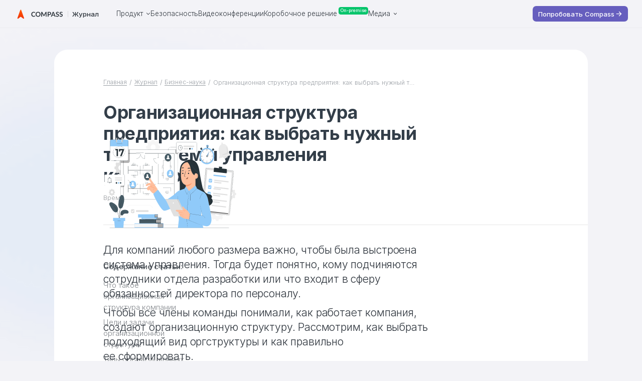

--- FILE ---
content_type: text/html
request_url: https://getcompass.ru/blog/posts/organizacionnaya-struktura-predpriyatiya
body_size: 42033
content:
<!DOCTYPE html><!-- Last Published: Tue Jan 13 2026 08:19:03 GMT+0000 (Coordinated Universal Time) --><html data-wf-domain="wf.getcompass.ru" data-wf-page="65d4cf885fc5935a0bdeccc2" data-wf-site="64328ad759d957f990749456" lang="ru" data-wf-collection="65d4cf885fc5935a0bdeccd4" data-wf-item-slug="organizacionnaya-struktura-predpriyatiya"><head><meta charset="utf-8"/><title>Организационная структура предприятия: виды и примеры</title><meta content="Организационная структура предприятия: как выбрать лучший тип управления бизнесом" name="description"/><meta content="Организационная структура предприятия: виды и примеры" property="og:title"/><meta content="Организационная структура предприятия: как выбрать лучший тип управления бизнесом" property="og:description"/><meta content="https://wf-cdn-1.getcompass.ru/64434b89515652f5518b6b2c/668e4dc0bf664077c934ba93_preview.jpg" property="og:image"/><meta content="Организационная структура предприятия: виды и примеры" property="twitter:title"/><meta content="Организационная структура предприятия: как выбрать лучший тип управления бизнесом" property="twitter:description"/><meta content="https://wf-cdn-1.getcompass.ru/64434b89515652f5518b6b2c/668e4dc0bf664077c934ba93_preview.jpg" property="twitter:image"/><meta property="og:type" content="website"/><meta content="summary_large_image" name="twitter:card"/><meta content="width=device-width, initial-scale=1" name="viewport"/><link href="https://wf-cdn-1.getcompass.ru/64328ad759d957f990749456/css/website-stage.webflow.shared.ce696fa68.min.css" rel="stylesheet" type="text/css"  crossorigin="anonymous"/><script type="text/javascript">!function(o,c){var n=c.documentElement,t=" w-mod-";n.className+=t+"js",("ontouchstart"in o||o.DocumentTouch&&c instanceof DocumentTouch)&&(n.className+=t+"touch")}(window,document);</script><link href="https://wf-cdn-1.getcompass.ru/64328ad759d957f990749456/64328ad759d95767d17494a6_logo-32.svg" rel="shortcut icon" type="image/x-icon"/><link href="https://wf-cdn-1.getcompass.ru/64328ad759d957f990749456/643fc8d8eaa274e21422367c_logo-256.png" rel="apple-touch-icon"/><meta property="og:site_name" content="Compass">
<meta property="og:image:type" content="image/png">
<meta name="format-detection" content="telephone=no">
<meta property="og:type" content="website">
<meta property="og:locale" content="ru_RU">
<meta property="og:locale:alternate" content="ru_RU">
<meta property="vk:image:width" content="1686">
<meta property="vk:image:height" content="950">
<meta name="viewport" content="width=device-width, initial-scale=1.0, minimum-scale=1.0, shrink-to-fit=no">
<link rel="icon" type="image/x-icon" href="https://getcompass.ru/favicon.ico">
<script>
function isRetinaDisplay() {if (window.matchMedia) {var mq = window.matchMedia("only screen and (min--moz-device-pixel-ratio: 1.3), only screen and (-o-min-device-pixel-ratio: 2.6/2), only screen and (-webkit-min-device-pixel-ratio: 1.3), only screen  and (min-device-pixel-ratio: 1.3), only screen and (min-resolution: 1.3dppx)");return (mq && mq.matches || (window.devicePixelRatio > 1)); }}if(!isRetinaDisplay()) {document.documentElement.className += " is--tiny-font";}
</script>
<script>
window.ymetrikaID=92739259;"getcompass.ru"!=window.location.hostname&&(window.ymetrikaID=93181423);
</script>
<meta name="yandex-verification" content="13bff6056bf99dc1"/><link href="https://getcompass.ru/static/css/blog-grid-layout-v2.6.9.min.css" rel="stylesheet" type="text/css">
<meta name="keywords" content="Мессенджер Менеджмент Карьера Лидерство Кризис-менеджмент Инновации Маркетинг Профессии Психология " />
<meta property="og:image" content="https://wf-cdn-1.getcompass.ru/64434b89515652f5518b6b2c/668e4dc0bf664077c934ba93_preview.jpg" itemprop="image">
<script type="application/ld+json">
{
    "@context": "http://schema.org",
    "@type": "Article",
    "mainEntityOfPage": {
        "@type": "WebPage",
        "@id": "https://getcompass.ru/blog/posts/organizacionnaya-struktura-predpriyatiya"
    },
    "headline": "Организационная структура предприятия: как выбрать нужный тип системы управления командой",
    "image": {
        "@type": "ImageObject",
        "url": "https://wf-cdn-1.getcompass.ru/64434b89515652f5518b6b2c/668e4dca979abbd933de8ccd_Desktop.svg",
        "width": 248,
        "height": 248
    },
    "datePublished": "Sep 13, 2024",
    "dateModified": "Sep 13, 2024",
    "author": {
        "@type": "Person",
        "name": "Compass"
    },
    "publisher": {
        "@type": "Organization",
        "name": "Compass",
        "logo": {
            "@type": "ImageObject",
            "url": "https://wf-cdn-1.getcompass.ru/64328ad759d957f990749456/64328ad759d957ddd4749475_logo.svg",
            "width": 110,
            "height": 30
        }
    },
    "description": "Организационная структура предприятия: как выбрать лучший тип управления бизнесом",
    "aggregateRating": {
        "@type": "AggregateRating",
        "ratingValue": 5,
        "reviewCount": 343
    }
}
</script></head><body data-page-id="BP_01" class="is--progrss-bar is--blog-post-page"><div class="fixed top-0"><div class="w-embed"><style>
@import "https://getcompass.ru/static/css/compass-layout-v2.6.21.min.css";
</style></div><div class="w-embed"><style>
@import "https://getcompass.ru/static/css/main-v2.6.21.min.css";
</style></div></div><div class="styles w-embed"><style>
@font-face {
    font-family: 'Roboto';
    src: url('https://getcompass.ru/static/fonts/roboto/Roboto-Light.woff') format('woff');
    font-weight: 300;
    font-style: normal;
    font-display: swap;
}

@font-face {
    font-family: 'Roboto';
    src: url('https://getcompass.ru/static/fonts/roboto/Roboto-LightItalic.woff') format('woff');
    font-weight: 300;
    font-style: italic;
    font-display: swap;
}

@font-face {
    font-family: 'Roboto';
    src: url('https://getcompass.ru/static/fonts/roboto/Roboto-Regular.woff') format('woff');
    font-weight: 400;
    font-style: normal;
    font-display: swap;
}

@font-face {
    font-family: 'Roboto';
    src: url('https://getcompass.ru/static/fonts/roboto/Roboto-Italic.woff') format('woff');
    font-weight: 400;
    font-style: italic;
    font-display: swap;
}

@font-face {
    font-family: 'Roboto';
    src: url('https://getcompass.ru/static/fonts/roboto/Roboto-Medium.woff') format('woff');
    font-weight: 500;
    font-style: normal;
    font-display: swap;
}

@font-face {
    font-family: 'Roboto';
    src: url('https://getcompass.ru/static/fonts/roboto/Roboto-MediumItalic.woff') format('woff');
    font-weight: 500;
    font-style: italic;
    font-display: swap;
}

@font-face {
    font-family: 'Roboto';
    src: url('https://getcompass.ru/static/fonts/roboto/Roboto-Bold.woff') format('woff');
    font-weight: 700;
    font-style: normal;
    font-display: swap;
}

@font-face {
    font-family: 'Roboto';
    src: url('https://getcompass.ru/static/fonts/roboto/Roboto-BoldItalic.woff') format('woff');
    font-weight: 700;
    font-style: italic;
    font-display: swap;
}
body ol{counter-reset:li}
.article__content {font-family: 'Roboto', sans-serif}
.article__content h2,
.article__content h3{font-family:Inter,sans-serif;text-align:left}
.article__content .article-cta__subtitle p a:not(.cta__btn):hover,
.article__introtext a:not(.cta__btn):hover,
.article__content a:not(.cta__btn):hover,
.article__content blockquote a:not(.cta__btn):hover,
.article__toc-box a.w--current{color:#009fe6}
.article__header-crumb-text{text-overflow:ellipsis}
.article__content h5{margin-top:0;margin-bottom:var(--d32);font-weight:400;font-size:var(--d22px);line-height:1.4;letter-spacing:-.008em;color:#333e49}
.article__content p{margin-bottom:var(--d24);margin-top:0;font-size:var(--d19);line-height:1.6;color:#333e49}
.article__content .article__desctop-content p.article__cta-button-wrap,
.article__content p.article__cta-button-wrap{margin-bottom:var(--d48)}
.article__content .article__desctop-content:last-child p.article__cta-button-wrap,
.article__content p.article__cta-button-wrap:last-child:not(.article__content .article__desctop-content p.article__cta-button-wrap){margin-bottom:0}
.article__content p+ol,
.article__content p+ul{margin-top:-.45rem}
.article__content ol,
.article__content ul{list-style-position:inside;padding-left:.1rem;margin-top:0;margin-bottom:.89rem;font-size:1.056rem;line-height:1.6em}
.article__content li{position:relative;margin-bottom:.44rem;padding-left:0}
.article__content blockquote:last-child,
.article__content h2{margin-bottom:1.33rem}
.article__content ol li{position:relative;padding-left:.23rem}
.article__content li.is--true,
.article__content ul li{list-style-type:none;padding-left:1.4rem}
.article__content figure img{border-radius:1.11rem}
.article__content ol+figure,
.article__content ul+figure{padding-top:.89rem}
.article__content figure{padding-top:1.33rem;padding-bottom:2.11rem;display:inline-block}
.article__content h2{padding-top:1.33rem;margin-top:0;font-size:1.89rem;line-height:1.4em;letter-spacing:0}
.article__content blockquote{padding:1.78rem 2.67rem;font-size:1.33rem;line-height:1.4em;letter-spacing:-.008em;border:none;border-radius:1.11rem;background:#f8f8f8;margin-top:2.67rem;margin-bottom:2.67rem}
.article__content h4,
.article__qa-richtext p:last-child{margin-bottom:.55rem}
.article__content blockquote sub{font-size:1rem;line-height:1.4em;color:#333e49;margin-top:.88rem;display:block;padding-bottom:.33rem}
.article__content h4{font-weight:500;font-size:1.056rem;line-height:1.4em;margin-top:0}
.article__content figure.w-richtext-align-fullwidth>div{padding:0}
.article__introtext a,
.article__content a:not([data-banner="cta-onpremise"]){text-decoration:none;border-bottom:.083em solid;transition:.3s}
.article__content>h2:first-child{padding-top:0;margin-top:0}
.article__content h2+blockquote,
.article__content>:first-child{margin-top:0}
.article__content h3{font-weight:700;margin-top:0;margin-bottom:1.33rem;padding-top:1.33rem;font-size:1.33rem;line-height:1.4em;letter-spacing:0}
.article__content h2+figure,
.article__content h2+div figure,
.article__content h2+div+div figure,
.article__content blockquote+figure,
.article__content blockquote+div figure,
.article__content blockquote+div+div figure,
.article__content h2+h3{padding-top:0}
.article__content h6+ol,
.article__content h6+ul{padding-top:.4rem;margin-top:0}
.article__content a.article-cta {border-bottom:none}
.article-cta h3{padding-top:0;letter-spacing:-.008em;margin-top:.9rem;margin-bottom:.8rem}
.article__content ul li::before{content:"";width:.4rem;height:.4rem;position:absolute;top:.66rem;left:0;background:#333e49;border-radius:50%}
.article__content li.is--true::before{content:"";width:.78rem;height:.78rem;position:absolute;top:.45rem;left:0;background:url(https://wf-cdn-1.getcompass.ru/64328ad759d957f990749456/64463f12a7001b75ef69cb08_list-true.png) 50% 50%/contain no-repeat}
.article__content ol li.is--true::after{display:none}
.article__desctop-content:last-child figure{padding-bottom:.7rem}
.article__qa-richtext p{margin-bottom:1.55rem}
.article__toc-box ul{margin:0;padding:0;list-style:none}
.article__toc-box a{color:rgba(45,52,60,.6);font-size:.944rem;transition:color .3s}
.article__toc-box ul li{margin-bottom:.5rem;color:rgba(45,52,60,.6)}
.article-cta__subtitle p{font-size:inherit;line-height:inherit;color:inherit;margin-bottom:0}
.article-cta__subtitle p a{color:inherit}
.article__toc-box a:hover{color:#2574a9}
.article__content a[href*=mailto]{color:#009fe6;text-decoration:none}
.article__content a[href*=mailto]:hover{text-decoration:none;color:#2574a9}
.article__content ol li::after{content: counter(li) ".";position:absolute;display: block;left:0;top: 0}
.article__content ol li {counter-increment:li;padding-left:1.389rem;list-style:none}
@media (max-width:767px){
	.article__toc-button.is--open .article__main-toc-svg{transform:rotateX(0)}
	.article__content li{font-size:1.5rem;line-height:1.4em;margin-bottom:.667rem}
  .article__content p,.article__qa-richtext p{font-size:1.5rem;line-height:1.4em;margin-bottom:2rem}
  .article__content .article__mobile-content p.article__cta-button-wrap,
  .article__content .article__mobile-content p.article__cta-button-wrap:not(.article__content .article__desctop-content p.article__cta-button-wrap),
	.article__content p.article__cta-button-wrap{margin-bottom:1.88rem}
	.article__content .article__mobile-content:last-child p.article__cta-button-wrap,
	.article__content p.article__cta-button-wrap:last-child:not(.article__content .article__mobile-content p.article__cta-button-wrap){margin-bottom:3.4rem!important}
  .article__content h5{font-size:1.67rem;font-weight:500;margin-bottom:2.77rem}
  .article__content h2{font-size:2.17rem;letter-spacing:-.015em;padding-top:4rem;margin-bottom:2rem}
  .article__content h4{font-size:1.5rem;font-weight:500}
  .article__content figure img{border-radius:1.67rem}
  .article__content figure{padding-top:2.67rem;padding-bottom:2.67rem;margin:0}
  .article__content p+figure{padding-top:.67rem}
  .article__introtext a,
  .article__content a:not([data-banner="cta-onpremise"]){border-bottom:.125em solid}
  .article__content p+ol,
  .article__content p+ul{margin-top:-.67rem}
  .article__content blockquote{letter-spacing:0;margin:4rem 0;font-size:1.67rem;line-height:140%;padding:1.33rem 2rem;border-radius:1.67rem}
  .article__content blockquote sub{font-size:1.5rem;line-height:1.4em;margin-top:.5rem}
  .article__content blockquote:last-child{margin-bottom:2rem}
  .article__introtext p{font-size:1.67rem;font-weight:500}
  .article__introtext p:last-child{margin-bottom:0}
  .article__content h3{margin-bottom:2rem;padding-top:2rem;text-align:left;font-size:1.83rem;line-height:1.4em;letter-spacing:0}
  .article-cta h3{padding-top:1rem;margin-top:0;margin-bottom:1rem;font-size:2rem;line-height:130%}
  .article__content ol+div figure,
  .article__content ol+div+div figure,
  .article__content p+div figure,
  .article__content p+div+div figure,
  .article__content ul+div figure,
  .article__content ul+div+div figure{padding-top:.33rem}
  .article__content .article-cta__subtitle p{font-size:inherit;line-height:inherit}
  .article__content li.is--true{padding-left:2rem}
  .article__content li.is--true::before{content:"";width:1.11rem;height:1.11rem;position:absolute;top:.55rem}
  .article__content h4+ol,
  .article__content h4+ul{margin-top:0}
  .article__content ol,
  .article__content ul{margin-top:-.8rem;margin-bottom:1.4rem}
  .article__toc-box a{color:#009fe6;font-size:1.5rem;text-decoration:underline}
  .article__toc-box a.w--current{color:#009fe6}
  .article__toc-box ul li{margin-bottom:.67rem}
  .article__content ul li::before{width:.5rem;height:.5rem;top:.7rem}
  .article__content ol li {padding-left:1.75rem}
}
</style></div><div data-w-id="c9ff2a82-9f71-ad56-6966-542676dea861" data-animation="default" data-collapse="small" data-duration="400" data-easing="ease" data-easing2="ease" role="banner" class="navbar__wrapper py-0 dark--bg-black-ru-50pr dark--text-white w-nav"><div class="navbar__overlay"></div><div data-nav-menu-outer="" class="flex px-32 max-w-1440 mx-auto text-s-15 relative sm--px-16 sm--py-12 sm--justify-between sm--z-10 sm--backdrop-blur-10 transition-all-400 z-10"><div class="navbar__logo-flex"><a href="/blog" class="logo__container cursor-pointer w-inline-block"><div class="w-embed navbar__logo-image image-w-full text-black dark--text-white-80pr flex items-center sm--hidden"><svg width="110" height="30" viewBox="0 0 110 30" fill="none" xmlns="http://www.w3.org/2000/svg">
	<path fill-rule="evenodd" clip-rule="evenodd" d="M13.986 5.958 7.563 24.093c-.348.984.811 1.816 1.66 1.19l5.133-3.78a1.09 1.09 0 0 1 1.288 0l5.134 3.78c.848.626 2.007-.206 1.659-1.19L16.014 5.958c-.334-.944-1.694-.944-2.028 0Z" fill="url(#a)"/>
  <path d="M108.132 12.128a.716.716 0 0 1-.195.232.427.427 0 0 1-.248.068.681.681 0 0 1-.345-.113 6.59 6.59 0 0 0-.435-.262c-.17-.095-.37-.18-.6-.255a2.397 2.397 0 0 0-.802-.12c-.28 0-.525.035-.735.105a1.54 1.54 0 0 0-.533.277c-.14.12-.245.265-.315.435-.07.165-.105.348-.105.548 0 .255.07.467.21.637.145.17.335.315.57.435.235.12.503.228.803.323.3.095.607.197.922.307.315.105.623.23.923.375.3.14.567.32.802.54.235.215.423.48.563.795.145.315.217.698.217 1.148 0 .49-.085.95-.255 1.38-.165.425-.41.797-.735 1.117-.32.315-.712.565-1.177.75-.465.18-.998.27-1.598.27-.345 0-.685-.035-1.02-.105a5.254 5.254 0 0 1-.967-.285 5.229 5.229 0 0 1-.863-.45c-.27-.175-.51-.37-.72-.585l.593-.967a.592.592 0 0 1 .195-.173.473.473 0 0 1 .255-.075c.125 0 .26.053.405.158.145.1.317.212.517.337.2.125.433.24.698.345.27.1.592.15.967.15.575 0 1.02-.135 1.335-.405.315-.275.473-.667.473-1.177 0-.285-.073-.518-.218-.698-.14-.18-.327-.33-.562-.45a4.072 4.072 0 0 0-.803-.315 26.61 26.61 0 0 1-.915-.277 7.89 7.89 0 0 1-.915-.36c-.3-.14-.567-.323-.802-.548a2.545 2.545 0 0 1-.57-.84c-.14-.34-.21-.757-.21-1.252 0-.395.077-.78.232-1.155.16-.375.39-.708.69-.998.3-.29.67-.522 1.11-.697.44-.175.945-.263 1.515-.263.64 0 1.23.1 1.77.3.54.2 1 .48 1.38.84l-.502.953ZM99.9 12.128a.716.716 0 0 1-.196.232.425.425 0 0 1-.247.068.681.681 0 0 1-.345-.113 6.59 6.59 0 0 0-.435-.262c-.17-.095-.37-.18-.6-.255a2.4 2.4 0 0 0-.802-.12c-.28 0-.526.035-.736.105-.21.065-.387.157-.532.277-.14.12-.245.265-.315.435-.07.165-.105.348-.105.548 0 .255.07.467.21.637.145.17.335.315.57.435.235.12.502.228.802.323.3.095.608.197.923.307.315.105.623.23.922.375.3.14.568.32.803.54.235.215.422.48.562.795.145.315.218.698.218 1.148 0 .49-.085.95-.255 1.38-.165.425-.41.797-.735 1.117-.32.315-.713.565-1.177.75-.466.18-.998.27-1.598.27-.345 0-.685-.035-1.02-.105a5.26 5.26 0 0 1-.968-.285 5.224 5.224 0 0 1-.862-.45c-.27-.175-.51-.37-.72-.585l.593-.967a.592.592 0 0 1 .194-.173.473.473 0 0 1 .255-.075c.126 0 .26.053.406.158.145.1.317.212.517.337.2.125.432.24.697.345.27.1.593.15.968.15.575 0 1.02-.135 1.335-.405.315-.275.472-.667.472-1.177 0-.285-.072-.518-.217-.698-.14-.18-.328-.33-.563-.45a4.067 4.067 0 0 0-.802-.315 26.61 26.61 0 0 1-.915-.277 7.89 7.89 0 0 1-.915-.36c-.3-.14-.568-.323-.803-.548a2.545 2.545 0 0 1-.57-.84c-.14-.34-.21-.757-.21-1.252 0-.395.078-.78.233-1.155.16-.375.39-.708.69-.998.3-.29.67-.522 1.11-.697.44-.175.945-.263 1.515-.263.64 0 1.23.1 1.77.3.54.2 1 .48 1.38.84l-.502.953ZM89.44 16.905l-1.32-3.607a7.895 7.895 0 0 1-.203-.57c-.07-.22-.14-.458-.21-.713-.065.255-.133.495-.203.72-.07.22-.137.413-.202.578l-1.313 3.592h3.45ZM93.001 21h-1.56a.68.68 0 0 1-.428-.127.847.847 0 0 1-.247-.33l-.81-2.213h-4.493l-.81 2.213a.719.719 0 0 1-.232.315.649.649 0 0 1-.428.142H82.42l4.268-10.845h2.055L93.002 21ZM78.71 15.608c.37 0 .692-.045.967-.135.275-.095.502-.228.682-.398.185-.175.323-.385.413-.63.09-.25.135-.527.135-.832 0-.29-.045-.553-.135-.788a1.557 1.557 0 0 0-.405-.6 1.763 1.763 0 0 0-.683-.375c-.275-.09-.6-.135-.975-.135h-1.507v3.893h1.507Zm0-5.453c.724 0 1.352.085 1.882.255.53.17.967.408 1.312.713.345.305.6.67.765 1.095.17.425.255.89.255 1.395 0 .525-.087 1.007-.262 1.447-.175.435-.438.81-.788 1.125-.35.315-.79.56-1.32.735-.525.175-1.14.263-1.845.263h-1.507V21h-2.018V10.155h3.525ZM72.764 10.155V21h-1.777v-7.005c0-.28.015-.582.045-.907l-3.278 6.157c-.155.295-.392.443-.712.443h-.285c-.32 0-.558-.148-.713-.443l-3.315-6.18c.015.165.028.328.038.488.01.16.015.307.015.442V21h-1.778V10.155h1.523c.09 0 .167.003.232.008a.584.584 0 0 1 .173.037c.055.02.102.053.142.098a.757.757 0 0 1 .128.18l3.247 6.022c.085.16.163.325.233.495.075.17.147.345.217.525.07-.185.143-.362.218-.532.075-.175.155-.343.24-.503l3.202-6.007a.757.757 0 0 1 .128-.18.427.427 0 0 1 .142-.098.676.676 0 0 1 .18-.037 3.09 3.09 0 0 1 .233-.008h1.522ZM59.233 15.578a6.04 6.04 0 0 1-.398 2.212c-.26.675-.63 1.26-1.11 1.755a5.105 5.105 0 0 1-1.732 1.163c-.675.275-1.425.412-2.25.412-.82 0-1.568-.137-2.243-.412a5.186 5.186 0 0 1-1.74-1.163 5.241 5.241 0 0 1-1.117-1.755 6.04 6.04 0 0 1-.398-2.212c0-.795.133-1.53.398-2.205a5.224 5.224 0 0 1 1.117-1.763 5.095 5.095 0 0 1 1.74-1.155c.675-.28 1.423-.42 2.243-.42.55 0 1.067.065 1.552.195.485.125.93.305 1.335.54.405.23.768.513 1.088.848.325.33.6.7.825 1.11.225.41.395.855.51 1.335.12.48.18.985.18 1.515Zm-2.063 0c0-.595-.08-1.128-.24-1.598a3.427 3.427 0 0 0-.682-1.207 2.916 2.916 0 0 0-1.08-.758 3.675 3.675 0 0 0-1.425-.262c-.53 0-1.008.087-1.433.262a3 3 0 0 0-1.08.758c-.295.33-.522.732-.682 1.207-.16.47-.24 1.003-.24 1.598 0 .595.08 1.13.24 1.605.16.47.387.87.682 1.2.3.325.66.575 1.08.75.425.175.903.262 1.433.262s1.005-.087 1.425-.262a2.957 2.957 0 0 0 1.08-.75c.295-.33.522-.73.682-1.2.16-.475.24-1.01.24-1.605ZM46.655 18.443c.11 0 .207.042.292.127l.795.863c-.44.545-.982.962-1.627 1.252-.64.29-1.41.435-2.31.435-.805 0-1.53-.137-2.175-.412a4.794 4.794 0 0 1-1.643-1.148 5.07 5.07 0 0 1-1.05-1.755 6.65 6.65 0 0 1-.36-2.227c0-.815.13-1.56.39-2.235.26-.68.626-1.265 1.096-1.755.474-.49 1.04-.87 1.694-1.14.656-.275 1.38-.413 2.175-.413.79 0 1.49.13 2.1.39.616.26 1.138.6 1.568 1.02l-.675.938a.59.59 0 0 1-.157.157.418.418 0 0 1-.255.068.519.519 0 0 1-.233-.06 6.057 6.057 0 0 1-.263-.158 6.628 6.628 0 0 0-.33-.21 2.518 2.518 0 0 0-.434-.202 3.092 3.092 0 0 0-.578-.158 3.693 3.693 0 0 0-.75-.067c-.485 0-.93.087-1.335.262-.4.17-.745.42-1.035.75-.29.325-.515.725-.675 1.2-.16.47-.24 1.008-.24 1.613 0 .61.085 1.152.255 1.627.175.475.41.875.705 1.2.295.325.642.575 1.042.75.4.17.83.255 1.29.255.276 0 .523-.015.743-.045.225-.03.43-.077.615-.142.19-.065.367-.148.532-.248.17-.105.338-.232.503-.382a.618.618 0 0 1 .157-.105.355.355 0 0 1 .173-.045Z" fill="currentColor"/>
  <defs>
  	<linearGradient id="a" x1="15" y1="5.25" x2="15" y2="25.5" gradientUnits="userSpaceOnUse">
  		<stop offset="0" stop-color="#FD5A09"/>
  		<stop offset="1" stop-color="#F33202"/>
  	</linearGradient>
  </defs>
 </svg></div><img src="https://wf-cdn-1.getcompass.ru/64328ad759d957f990749456/64328ad759d957cef574956b_mobile-logo.svg" alt="" width="108" height="32" class="navbar__logo-image sm--flex hidden dark--hidden sm--sh-auto"/><img src="https://wf-cdn-1.getcompass.ru/64328ad759d957f990749456/662a49b6a1dd867fe11c75db_dark-logo-sm.svg" alt="" width="108" height="32" class="navbar__logo-image hidden dark--sm--flex sm--sh-auto"/></a><div class="navbar__logo-text">Журнал</div></div><nav role="navigation" class="flex px-40 grow static sm--px-24 sm--absolute sm--bg-white sm--pt-56 sm--overflow-auto sm--scrollbar-hidden dark--sm--bg-black w-nav-menu"><div data-main-menu="" class="flex gap-30 sm--flex-col sm--pb-355 sm--gap-24 sm--relative sm--min-h-full"><div data-product="" data-menu-dd-wrap="" class="flex items-center py-15 sm--flex-wrap sm--pt-20 sm--pb-0 sm--relative sm--z-10"><div data-menu-dd-toggle="" class="flex items-center relative pr-16 sh-32 sm--sh-auto cursor-pointer dark--sm--text-white-70pr dark--text-white-80pr"><div class="sm--font-bold sm--leading-140 sm--text-s-20 border-b border-transparent">Продукт</div><div class="icon-10 absolute right-0 sm--hidden w-embed"><svg width="10" height="10" viewBox="0 0 10 10" fill="none" xmlns="http://www.w3.org/2000/svg">
<path fill-rule="evenodd" clip-rule="evenodd" d="M8.77275 2.91475C8.99242 3.13442 8.99242 3.49058 8.77275 3.71025L5.39775 7.08525C5.17808 7.30492 4.82192 7.30492 4.60225 7.08525L1.22725 3.71025C1.00758 3.49058 1.00758 3.13442 1.22725 2.91475C1.44692 2.69508 1.80308 2.69508 2.02275 2.91475L5 5.892L7.97725 2.91475C8.19692 2.69508 8.55308 2.69508 8.77275 2.91475Z" fill="currentColor"/>
</svg></div><div class="icon-10 absolute right-0 hidden sm--flex w-embed"><svg width="10" height="10" viewBox="0 0 10 10" fill="none" xmlns="http://www.w3.org/2000/svg">
<path d="M5.50911 6.89068L8.57088 3.82891C9.02445 3.37534 8.70321 2.5998 8.06176 2.5998L1.93823 2.5998C1.29678 2.5998 0.975535 3.37534 1.42911 3.82891L4.49088 6.89068C4.77205 7.17186 5.22793 7.17186 5.50911 6.89068Z" fill="currentColor"/>
</svg></div></div><div data-menu-dd-content="" class="absolute top-100pr left-15 pt-4 sm--static sm--sw-full sm--pt-0 sm--overflow-hidden sm--sh-0"><div data-menu-dd-inner="" class="grid grid-cols-2 gap-8 rounded-8 p-24 max-w-660 text-left bg-nav-white sm--flex sm--flex-col sm--px-0 sm--sw-full sm--gap-24 sm--pb-8 sm--bg-transparent dark--bg-black-nav dark--border-1 dark--border-white-5pr dark--sm--border-none dark--sm--bg-transparent"><a data-click-event="HP001" href="/#features" class="w-inline-block px-16 py-12 flex gap-12 rounded-12 hover--bg-blue-7pr sm--p-0 sm--hover--bg-white dark--hover--bg-white-2pr dark--sm--hover--bg-black sm--order-1"><div class="icon-38 shrink-0 sm--icon-32 dark--hidden w-embed"><svg width="38" height="38" viewBox="0 0 38 38" fill="none" xmlns="http://www.w3.org/2000/svg">
<circle cx="19" cy="19" r="19" fill="#05C46B" fill-opacity="0.07"/>
<path fill-rule="evenodd" clip-rule="evenodd" d="M16.25 12.8125C15.8703 12.8125 15.5625 13.1203 15.5625 13.5V14.4167H22.4375V13.5C22.4375 13.1203 22.1297 12.8125 21.75 12.8125H16.25ZM23.8125 14.4167H26.3334C27.3459 14.4167 28.1667 15.2375 28.1667 16.25V25.4167C28.1667 26.4292 27.3459 27.25 26.3334 27.25H11.6667C10.6542 27.25 9.83337 26.4292 9.83337 25.4167V16.25C9.83337 15.2375 10.6542 14.4167 11.6667 14.4167H14.1875V13.5C14.1875 12.3609 15.111 11.4375 16.25 11.4375H21.75C22.8891 11.4375 23.8125 12.3609 23.8125 13.5V14.4167ZM15.5625 20.6042H11.2084V25.4167C11.2084 25.6698 11.4136 25.875 11.6667 25.875H26.3334C26.5865 25.875 26.7917 25.6698 26.7917 25.4167V20.6042H22.4375V21.2C22.4375 21.6303 22.0887 21.9792 21.6584 21.9792H16.3417C15.9114 21.9792 15.5625 21.6303 15.5625 21.2V20.6042ZM26.7917 19.2292V16.25C26.7917 15.9969 26.5865 15.7917 26.3334 15.7917H11.6667C11.4136 15.7917 11.2084 15.9969 11.2084 16.25V19.2292H16.25H21.75H26.7917Z" fill="#05C46B"/>
</svg></div><div class="icon-38 shrink-0 sm--icon-32 hidden dark--flex w-embed"><svg width="38" height="38" viewBox="0 0 38 38" fill="none" xmlns="http://www.w3.org/2000/svg">
<circle cx="19" cy="19" r="19" fill="#05C46B" fill-opacity="0.07"/>
<path fill-rule="evenodd" clip-rule="evenodd" d="M16.25 12.8125C15.8703 12.8125 15.5625 13.1203 15.5625 13.5V14.4167H22.4375V13.5C22.4375 13.1203 22.1297 12.8125 21.75 12.8125H16.25ZM23.8125 14.4167H26.3333C27.3458 14.4167 28.1666 15.2375 28.1666 16.25V25.4167C28.1666 26.4292 27.3458 27.25 26.3333 27.25H11.6666C10.6541 27.25 9.83331 26.4292 9.83331 25.4167V16.25C9.83331 15.2375 10.6541 14.4167 11.6666 14.4167H14.1875V13.5C14.1875 12.3609 15.1109 11.4375 16.25 11.4375H21.75C22.8891 11.4375 23.8125 12.3609 23.8125 13.5V14.4167ZM15.5625 20.6042H11.2083V25.4167C11.2083 25.6698 11.4135 25.875 11.6666 25.875H26.3333C26.5864 25.875 26.7916 25.6698 26.7916 25.4167V20.6042H22.4375V21.2C22.4375 21.6303 22.0886 21.9792 21.6583 21.9792H16.3416C15.9113 21.9792 15.5625 21.6303 15.5625 21.2V20.6042ZM26.7916 19.2292V16.25C26.7916 15.9969 26.5864 15.7917 26.3333 15.7917H11.6666C11.4135 15.7917 11.2083 15.9969 11.2083 16.25V19.2292H16.25H21.75H26.7916Z" fill="#04A45A"/>
</svg></div><div><div class="pb-2 text-s-15 font-semibold leading-120 sm--text-s-16 sm--font-bold sm--leading-121 dark--text-white-80pr">Возможности</div><div class="text-platinum text-s-13 tracking-0 sm--text-s-14 sm--leading-140 dark--text-white-30pr">Функционал приложения <span class="block">для общения с командой</span></div></div></a><a data-click-event="HP002" href="/#versions" class="w-inline-block px-16 py-12 flex gap-12 rounded-12 hover--bg-blue-7pr sm--p-0 sm--hover--bg-white dark--hover--bg-white-2pr dark--sm--hover--bg-black sm--order-4"><div class="icon-38 shrink-0 sm--icon-32 dark--hidden w-embed"><svg width="38" height="38" viewBox="0 0 38 38" fill="none" xmlns="http://www.w3.org/2000/svg">
<path d="M38 19C38 29.4934 29.4934 38 19 38C8.50659 38 0 29.4934 0 19C0 8.50659 8.50659 0 19 0C29.4934 0 38 8.50659 38 19Z" fill="#665EBE" fill-opacity="0.07"/>
<path d="M28.2901 14.8226V26.8285C28.2901 28.6654 27.376 29.5883 25.5655 29.5883H17.2774C15.4669 29.5883 14.5528 28.6654 14.5528 26.8285V26.3715C13.0499 26.4857 12.1446 25.7211 11.8545 24.0775L9.77154 12.2562C9.45513 10.4369 10.1934 9.37341 11.9776 9.057L20.1338 7.62439C21.918 7.31677 22.9815 8.05505 23.2979 9.87439L23.6758 12.0629H25.5655C27.3848 12.0629 28.2901 12.9857 28.2901 14.8226ZM13.2432 23.805C13.3751 24.5697 13.8233 24.974 14.5528 24.9476V14.8226C14.5528 12.9857 15.4669 12.0629 17.2774 12.0629H22.252L21.9004 10.1381C21.751 9.26794 21.2061 8.87243 20.3096 9.03064L12.294 10.4457C11.3887 10.6039 11.0196 11.1576 11.169 12.0277L13.2432 23.805ZM26.8751 14.849C26.8751 13.9701 26.4092 13.4779 25.4952 13.4779H17.3565C16.4424 13.4779 15.9678 13.9701 15.9678 14.849V26.8109C15.9678 27.6722 16.4424 28.1732 17.3565 28.1732H25.4952C26.4092 28.1732 26.8751 27.6722 26.8751 26.8109V14.849Z" fill="#665EBE"/>
</svg></div><div class="icon-38 shrink-0 sm--icon-32 hidden dark--flex w-embed"><svg width="38" height="38" viewBox="0 0 38 38" fill="none" xmlns="http://www.w3.org/2000/svg">
<circle cx="19" cy="19" r="19" fill="#9746FF" fill-opacity="0.07"/>
<path d="M28.29 14.8226V26.8285C28.29 28.6654 27.376 29.5883 25.5654 29.5883H17.2773C15.4668 29.5883 14.5527 28.6654 14.5527 26.8285V26.3802C13.0586 26.5033 12.1445 25.7211 11.8545 24.0775L9.77148 12.2562C9.45507 10.4369 10.1934 9.37341 11.9775 9.057L20.1338 7.62439C21.918 7.31677 22.9814 8.05505 23.2978 9.87439L23.6758 12.0629H25.5654C27.3848 12.0629 28.29 12.9857 28.29 14.8226ZM13.2432 23.805C13.375 24.5697 13.8232 24.9828 14.5527 24.9476V14.8226C14.5527 12.9857 15.4668 12.0629 17.2773 12.0629H22.2519L21.9004 10.1381C21.751 9.26794 21.206 8.87243 20.3096 9.03064L12.2939 10.4457C11.3887 10.6039 11.0195 11.1576 11.1689 12.0277L13.2432 23.805ZM26.875 14.849C26.875 13.9701 26.4092 13.4779 25.4951 13.4779H17.3564C16.4424 13.4779 15.9678 13.9701 15.9678 14.849V26.8109C15.9678 27.6722 16.4424 28.1732 17.3564 28.1732H25.4951C26.4092 28.1732 26.875 27.6722 26.875 26.8109V14.849Z" fill="#9746FF"/>
</svg></div><div><div class="pb-2 text-s-15 font-semibold leading-120 sm--text-s-16 sm--font-bold sm--leading-121 dark--text-white-80pr">Версии</div><div class="text-platinum text-s-13 tracking-0 sm--text-s-14 sm--leading-140 dark--text-white-30pr">Используйте мессенджер <span class="block">в облаке или на вашем сервере</span></div></div></a><a data-click-event="HP005" href="/#price" class="w-inline-block px-16 py-12 flex gap-12 rounded-12 hover--bg-blue-7pr sm--p-0 sm--hover--bg-white dark--hover--bg-white-2pr dark--sm--hover--bg-black sm--order-3"><div class="icon-38 shrink-0 sm--icon-32 w-embed"><svg width="38" height="38" viewBox="0 0 38 38" fill="none" xmlns="http://www.w3.org/2000/svg">
<path d="M38 19C38 29.4934 29.4934 38 19 38C8.50659 38 0 29.4934 0 19C0 8.50659 8.50659 0 19 0C29.4934 0 38 8.50659 38 19Z" fill="#FF8A00" fill-opacity="0.06"/>
<path d="M16.2842 11.9658C15.7744 11.9658 15.4668 11.6406 15.4668 11.0957V10.1729C15.4668 9.62793 15.7744 9.30273 16.2842 9.30273H17.0928C17.1543 8.30957 17.9805 7.50098 19 7.50098C20.0195 7.50098 20.8457 8.30957 20.9072 9.30273H21.7158C22.2256 9.30273 22.5332 9.62793 22.5332 10.1729V11.0957C22.5332 11.6406 22.2256 11.9658 21.7158 11.9658H16.2842ZM19 10.1377C19.4219 10.1377 19.7646 9.78613 19.7646 9.37305C19.7646 8.94238 19.4219 8.59961 19 8.59961C18.5781 8.59961 18.2354 8.94238 18.2354 9.37305C18.2354 9.78613 18.5781 10.1377 19 10.1377ZM14.333 28.7969C12.5137 28.7969 11.6084 27.8828 11.6084 26.0371V12.7129C11.6084 10.9111 12.4785 9.95312 14.2363 9.95312H14.4473C14.4385 10.0234 14.4385 10.1025 14.4385 10.1729V10.9639C14.4385 11.1045 14.4473 11.2451 14.4736 11.3682H14.2627C13.4365 11.3682 13.0234 11.9043 13.0234 12.7305V26.0195C13.0234 26.8984 13.4893 27.3818 14.4033 27.3818H23.5967C24.5107 27.3818 24.9766 26.8984 24.9766 26.0195V12.7305C24.9766 11.9043 24.5635 11.3682 23.7373 11.3682H23.5264C23.5527 11.2451 23.5615 11.1045 23.5615 10.9639V10.1729C23.5615 10.1025 23.5615 10.0234 23.5527 9.95312H23.7637C25.5215 9.95312 26.3916 10.9111 26.3916 12.7129V26.0371C26.3916 27.8828 25.4863 28.7969 23.667 28.7969H14.333ZM15.291 17.0723C14.8867 17.0723 14.5439 16.7295 14.5439 16.3252C14.5439 15.9209 14.8867 15.5781 15.291 15.5781C15.7041 15.5781 16.0381 15.9121 16.0381 16.3252C16.0381 16.7383 15.7041 17.0723 15.291 17.0723ZM17.6377 16.8701C17.3389 16.8701 17.084 16.624 17.084 16.3252C17.084 16.0264 17.3389 15.7715 17.6377 15.7715H22.9111C23.21 15.7715 23.4561 16.0264 23.4561 16.3252C23.4561 16.624 23.21 16.8701 22.9111 16.8701H17.6377ZM15.291 20.1836C14.8779 20.1836 14.5439 19.8496 14.5439 19.4365C14.5439 19.0322 14.8779 18.6982 15.291 18.6982C15.7041 18.6982 16.0381 19.0234 16.0381 19.4365C16.0381 19.8496 15.7041 20.1836 15.291 20.1836ZM17.6377 19.9902C17.3301 19.9902 17.084 19.7441 17.084 19.4365C17.084 19.1377 17.3301 18.9004 17.6377 18.9004H22.9111C23.2188 18.9004 23.4561 19.1377 23.4561 19.4365C23.4561 19.7441 23.2188 19.9902 22.9111 19.9902H17.6377ZM15.291 23.4795C14.8867 23.4795 14.5439 23.1367 14.5439 22.7324C14.5439 22.3281 14.8867 21.9854 15.291 21.9854C15.7041 21.9854 16.0381 22.3193 16.0381 22.7324C16.0381 23.1455 15.7041 23.4795 15.291 23.4795ZM17.6377 23.2773C17.3389 23.2773 17.084 23.0312 17.084 22.7324C17.084 22.4336 17.3301 22.1875 17.6377 22.1875H22.9111C23.2188 22.1875 23.4561 22.4336 23.4561 22.7324C23.4561 23.0312 23.21 23.2773 22.9111 23.2773H17.6377Z" fill="#FF8A00"/>
</svg></div><div><div class="pb-2 text-s-15 font-semibold leading-120 sm--text-s-16 sm--font-bold sm--leading-121 dark--text-white-80pr">Тарифы</div><div class="text-platinum text-s-13 tracking-0 sm--text-s-14 sm--leading-140 dark--text-white-30pr">Подробнее о ценах, условиях <span class="block">и преимуществах</span></div></div></a><a href="/download" class="w-inline-block mobile--hidden px-16 py-12 flex gap-12 rounded-12 hover--bg-blue-7pr sm--p-0 sm--hover--bg-white dark--hover--bg-white-2pr dark--sm--hover--bg-black sm--order-6"><div class="icon-38 shrink-0 sm--icon-32 hidden dark--flex w-embed"><svg width="38" height="38" viewBox="0 0 38 38" fill="none" xmlns="http://www.w3.org/2000/svg">
<path d="M38 19C38 29.4934 29.4934 38 19 38C8.50659 38 0 29.4934 0 19C0 8.50659 8.50659 0 19 0C29.4934 0 38 8.50659 38 19Z" fill="#008AC7" fill-opacity="0.06"/>
<path d="M19.6876 11.2085C19.6876 10.8288 19.3798 10.521 19.0001 10.521C18.6204 10.521 18.3126 10.8288 18.3126 11.2085L18.3126 21.6946L15.3612 18.7432C15.0927 18.4747 14.6574 18.4747 14.3889 18.7432C14.1205 19.0117 14.1205 19.447 14.3889 19.7155L18.5139 23.8405C18.7824 24.109 19.2177 24.109 19.4862 23.8405L23.6112 19.7155C23.8797 19.447 23.8797 19.0117 23.6112 18.7432C23.3427 18.4747 22.9074 18.4747 22.6389 18.7432L19.6876 21.6946L19.6876 11.2085Z" fill="#008AC7"/>
<path d="M12.3542 25.8752C11.9746 25.8752 11.6667 26.183 11.6667 26.5627C11.6667 26.9424 11.9746 27.2502 12.3542 27.2502H25.6459C26.0256 27.2502 26.3334 26.9424 26.3334 26.5627C26.3334 26.183 26.0256 25.8752 25.6459 25.8752H12.3542Z" fill="#008AC7"/>
</svg></div><div class="icon-38 shrink-0 sm--icon-32 dark--hidden w-embed"><svg width="38" height="38" viewBox="0 0 38 38" fill="none" xmlns="http://www.w3.org/2000/svg">
<path d="M38 19C38 29.4934 29.4934 38 19 38C8.50659 38 0 29.4934 0 19C0 8.50659 8.50659 0 19 0C29.4934 0 38 8.50659 38 19Z" fill="#009FE6" fill-opacity="0.06"/>
<path d="M19.6876 11.2085C19.6876 10.8288 19.3798 10.521 19.0001 10.521C18.6204 10.521 18.3126 10.8288 18.3126 11.2085L18.3126 21.6946L15.3612 18.7432C15.0927 18.4747 14.6574 18.4747 14.3889 18.7432C14.1205 19.0117 14.1205 19.447 14.3889 19.7155L18.5139 23.8405C18.7824 24.109 19.2177 24.109 19.4862 23.8405L23.6112 19.7155C23.8797 19.447 23.8797 19.0117 23.6112 18.7432C23.3427 18.4747 22.9074 18.4747 22.6389 18.7432L19.6876 21.6946L19.6876 11.2085Z" fill="#009FE6"/>
<path d="M12.3542 25.8752C11.9746 25.8752 11.6667 26.183 11.6667 26.5627C11.6667 26.9424 11.9746 27.2502 12.3542 27.2502H25.6459C26.0256 27.2502 26.3334 26.9424 26.3334 26.5627C26.3334 26.183 26.0256 25.8752 25.6459 25.8752H12.3542Z" fill="#009FE6"/>
</svg></div><div><div class="pb-2 text-s-15 font-semibold leading-120 sm--text-s-16 sm--font-bold sm--leading-121 sm--hidden dark--text-white-80pr">Скачать</div><div class="pb-2 text-s-15 font-semibold leading-120 sm--text-s-16 sm--font-bold sm--leading-121 hidden sm--block dark--text-white-80pr">Установить</div><div class="text-platinum text-s-13 tracking-0 sm--text-s-14 sm--leading-140 dark--text-white-30pr">Приложение для всех <span class="sm--block">платформ и устройств</span></div></div></a><div data-hover="false" data-delay="0" class="cta__dropdown sm--max-w-none sm--order-6 w-dropdown hidden mobile--block"><div class="px-16 py-12 flex gap-12 rounded-12 transition-all-300 hover--bg-blue-7pr text-wrap sm--p-0 sm--hover--bg-white dark--hover--bg-white-2pr dark--sm--hover--bg-black w-dropdown-toggle"><div class="icon-38 shrink-0 sm--icon-32 w-embed"><svg width="38" height="38" viewBox="0 0 38 38" fill="none" xmlns="http://www.w3.org/2000/svg">
<path d="M38 19C38 29.4934 29.4934 38 19 38C8.50659 38 0 29.4934 0 19C0 8.50659 8.50659 0 19 0C29.4934 0 38 8.50659 38 19Z" fill="#677380" fill-opacity="0.06"/>
<path d="M19.6876 11.2085C19.6876 10.8288 19.3798 10.521 19.0001 10.521C18.6204 10.521 18.3126 10.8288 18.3126 11.2085L18.3126 21.6946L15.3612 18.7432C15.0927 18.4747 14.6574 18.4747 14.3889 18.7432C14.1205 19.0117 14.1205 19.447 14.3889 19.7155L18.5139 23.8405C18.7824 24.109 19.2177 24.109 19.4862 23.8405L23.6112 19.7155C23.8797 19.447 23.8797 19.0117 23.6112 18.7432C23.3427 18.4747 22.9074 18.4747 22.6389 18.7432L19.6876 21.6946L19.6876 11.2085Z" fill="#677380"/>
<path d="M12.3542 25.8752C11.9746 25.8752 11.6667 26.183 11.6667 26.5627C11.6667 26.9424 11.9746 27.2502 12.3542 27.2502H25.6459C26.0256 27.2502 26.3334 26.9424 26.3334 26.5627C26.3334 26.183 26.0256 25.8752 25.6459 25.8752H12.3542Z" fill="#677380"/>
</svg></div><div><div class="pb-2 text-s-15 font-semibold leading-120 sm--text-s-16 sm--font-bold sm--leading-121 sm--hidden dark--text-white-80pr">Скачать</div><div class="pb-2 text-s-15 font-semibold leading-120 sm--text-s-16 sm--font-bold sm--leading-121 hidden sm--block dark--text-white-80pr">Установить</div><div class="text-platinum text-s-13 tracking-0 sm--text-s-14 sm--leading-140 dark--text-white-30pr">Приложение для всех <span class="block">платформ и устройств</span></div></div></div><nav class="cta__dd-list pt-8 is--cloud-platforms w-dropdown-list"><div class="cta__dd-list-wrap"></div></nav></div></div></div></div><div data-menu-dd-wrap="" class="hidden sm--flex sm--flex-wrap sm--relative sm--z-9"><div data-menu-dd-toggle="" class="flex items-center relative pr-16 sh-32 sm--sh-auto cursor-pointer sm--z-10 dark--sm--text-white-70pr"><div class="sm--font-bold sm--leading-140 sm--text-s-20">Облачная версия</div><div class="icon-10 absolute right-0 sm--hidden w-embed"><svg width="10" height="10" viewBox="0 0 10 10" fill="none" xmlns="http://www.w3.org/2000/svg">
<path fill-rule="evenodd" clip-rule="evenodd" d="M1.22725 7.08525C1.00758 6.86558 1.00758 6.50942 1.22725 6.28975L4.60225 2.91475C4.82192 2.69508 5.17808 2.69508 5.39775 2.91475L8.77275 6.28975C8.99242 6.50942 8.99242 6.86558 8.77275 7.08525C8.55308 7.30492 8.19692 7.30492 7.97725 7.08525L5 4.108L2.02275 7.08525C1.80308 7.30492 1.44692 7.30492 1.22725 7.08525Z" fill="currentColor"/>
</svg></div><div class="icon-10 absolute right-0 hidden sm--flex w-embed"><svg width="10" height="10" viewBox="0 0 10 10" fill="none" xmlns="http://www.w3.org/2000/svg">
<path d="M5.50911 6.89068L8.57088 3.82891C9.02445 3.37534 8.70321 2.5998 8.06176 2.5998L1.93823 2.5998C1.29678 2.5998 0.975535 3.37534 1.42911 3.82891L4.49088 6.89068C4.77205 7.17186 5.22793 7.17186 5.50911 6.89068Z" fill="currentColor"/>
</svg></div></div><div data-menu-dd-content="" class="absolute top-100pr left-32 pt-4 sm--static sm--sw-full sm--pt-0 sm--overflow-hidden sm--sh-0"><div data-menu-dd-inner="" class="grid bg-white rounded-8 p-24 grid-cols-2 gap-8 max-w-660 sm--flex sm--flex-col sm--px-0 sm--sw-full sm--gap-24 text-left sm--pb-8 dark--bg-black"><div class="sm--bg-blue-grad-1 sm--rounded-16 sm--p-24 sm--flex sm--flex-col sm--items-center text-center sm--leading-140 dark--sm--bg-nav-banner-grad"><div class="image-h-full sm--sh-48 sm--mb-16 dark--hidden w-embed"><picture>
    <source srcset="https://wf-cdn-1.getcompass.ru/64328ad759d957f990749456/6606799ccc80fd382bdeb859_cloud-apps%402x.webp 1x,
    https://wf-cdn-1.getcompass.ru/64328ad759d957f990749456/6606799ca86bbbea95a9ca15_cloud-apps%404x.webp 2x" type="image/webp">
    <source srcset="https://wf-cdn-1.getcompass.ru/64328ad759d957f990749456/660679aff2d884346dfde453_cloud-apps%402x.png 1x,
    https://wf-cdn-1.getcompass.ru/64328ad759d957f990749456/660679afd17db3d2a626fa0e_cloud-apps%404x.png 2x" type="image/png">
    <img loading="lazy" src="https://wf-cdn-1.getcompass.ru/64328ad759d957f990749456/660679aff2d884346dfde453_cloud-apps%402x.png" alt="Попробуйте облачную версию мессенджера Compass">
</picture></div><div class="image-h-full sm--sh-48 sm--mb-16 hidden dark--flex w-embed"><picture>
    <source srcset="https://wf-cdn-1.getcompass.ru/64328ad759d957f990749456/662bb645179fdd3929cdb760_cloud-apps-dark%402x.webp 1x,
    https://wf-cdn-1.getcompass.ru/64328ad759d957f990749456/662bb6439443cad459e79261_cloud-apps-dark%403x.webp 2x" type="image/webp">
    <source srcset="https://wf-cdn-1.getcompass.ru/64328ad759d957f990749456/662bb64321ff2b0b510b2a16_cloud-apps-dark%402x.png 1x,
    https://wf-cdn-1.getcompass.ru/64328ad759d957f990749456/662bb6436762eac22ecb98ab_cloud-apps-dark%403x.png 2x" type="image/png">
    <img loading="lazy" src="https://wf-cdn-1.getcompass.ru/64328ad759d957f990749456/662bb64321ff2b0b510b2a16_cloud-apps-dark%402x.png" alt="Попробуйте облачную версию мессенджера Compass">
</picture></div><div class="sm--text-s-16 font-bold sm--mb-8 sm--leading-140">Начните с облачной версии мессенджера</div><div class="sm--text-s-14 sm--leading-140 sm--mb-24">Быстрый и надёжный мессенджер <span class="sm--block">для работы в команде. Рекомендуем</span> для команд до 1000 сотрудников.</div><div data-hover="false" data-delay="0" class="cta__dropdown w-dropdown"><div class="cta__btn sm--text-s-16 sm--py-8 sm--leading-140 sm--rounded-8 hover--bg-dark-state-blue-2 w-dropdown-toggle"><div class="cta__dd-text">Начать бесплатно</div></div><nav class="cta__dd-list is--cloud-platforms w-dropdown-list"><div class="cta__dd-list-wrap"></div></nav></div></div></div></div></div><a data-click-event="HS006" href="/security" class="w-inline-block flex items-center relative hover--inside-border-black dark--text-white-80pr dark--sm--text-white-70pr dark--hover--inside-border-white-80pr dark--sm--hover--inside-border-white-70pr w-inline-block"><div class="sm--font-bold sm--leading-140 sm--text-s-20 border-b sm--border-none border-transparent">Безопасность</div></a><a data-click-event="HV007" href="/videoconferences" class="w-inline-block flex items-center relative hover--inside-border-black dark--text-white-80pr dark--sm--text-white-70pr dark--hover--inside-border-white-80pr dark--sm--hover--inside-border-white-70pr w-inline-block"><div class="sm--font-bold sm--leading-140 sm--text-s-20 border-b sm--border-none border-transparent">Видеоконференции</div></a><a data-click-event="HO008" href="/on-premise" class="flex items-center relative hover--inside-border-black dark--text-white-80pr dark--sm--text-white-70pr dark--hover--inside-border-white-80pr dark--sm--hover--inside-border-white-70pr w-inline-block"><div class="sm--font-bold sm--leading-140 sm--text-s-20 border-b sm--border-none border-transparent">Коробочное решение</div><div class="navbar__link-label dark--text-black">On-premise</div></a><div data-menu-dd-wrap="" class="flex items-center py-15 relative sm--flex-wrap sm--p-0 text-left sm--z-10"><div data-menu-dd-toggle="" class="flex items-center relative pr-16 sh-32 sm--sh-auto cursor-pointer dark--sm--text-white-70pr dark--text-white-80pr"><div class="sm--font-bold sm--leading-140 sm--text-s-20 border-b border-transparent">Медиа</div><div class="icon-10 absolute right-0 sm--hidden w-embed"><svg width="10" height="10" viewBox="0 0 10 10" fill="none" xmlns="http://www.w3.org/2000/svg">
<path fill-rule="evenodd" clip-rule="evenodd" d="M8.77275 2.91475C8.99242 3.13442 8.99242 3.49058 8.77275 3.71025L5.39775 7.08525C5.17808 7.30492 4.82192 7.30492 4.60225 7.08525L1.22725 3.71025C1.00758 3.49058 1.00758 3.13442 1.22725 2.91475C1.44692 2.69508 1.80308 2.69508 2.02275 2.91475L5 5.892L7.97725 2.91475C8.19692 2.69508 8.55308 2.69508 8.77275 2.91475Z" fill="currentColor"/>
</svg></div><div class="icon-10 absolute right-0 hidden sm--flex w-embed"><svg width="10" height="10" viewBox="0 0 10 10" fill="none" xmlns="http://www.w3.org/2000/svg">
<path d="M5.50911 6.89068L8.57088 3.82891C9.02445 3.37534 8.70321 2.5998 8.06176 2.5998L1.93823 2.5998C1.29678 2.5998 0.975535 3.37534 1.42911 3.82891L4.49088 6.89068C4.77205 7.17186 5.22793 7.17186 5.50911 6.89068Z" fill="currentColor"/>
</svg></div></div><div data-menu-dd-content="" class="absolute top-100pr pt-4 left-50pr translate-x-m50pr sm--static sm--sw-full sm--translate-x-0 sm--pt-0 sm--overflow-hidden sm--sh-0"><div data-menu-dd-inner="" class="flex flex-col gap-8 p-24 rounded-8 sw-350 bg-nav-white sm--sw-full sm--px-0 sm--gap-24 sm--bg-transparent dark--bg-black-nav dark--border-1 dark--border-white-5pr dark--sm--border-none dark--sm--bg-transparent"><a href="/blog" class="w-inline-block px-16 py-12 flex gap-12 rounded-12 hover--bg-blue-7pr sm--p-0 sm--hover--bg-white dark--hover--bg-white-2pr dark--sm--hover--bg-black sm--order-1"><div class="icon-38 shrink-0 sm--icon-32 w-embed"><svg width="38" height="38" viewBox="0 0 38 38" fill="none" xmlns="http://www.w3.org/2000/svg">
<path d="M38 19C38 29.4934 29.4934 38 19 38C8.50659 38 0 29.4934 0 19C0 8.50659 8.50659 0 19 0C29.4934 0 38 8.50659 38 19Z" fill="#05C46B" fill-opacity="0.07"/>
<path d="M11.0547 25.7034V12.6164C11.0547 11.0256 11.9951 10.217 13.4189 10.1291C16.5742 9.94457 19.1934 9.50512 21.6543 8.95141C23.3418 8.5559 24.2734 9.40844 24.2734 11.1575V24.0246C24.2734 25.5627 23.79 26.2219 22.542 26.5735C19.1934 27.4963 16.5742 27.7688 13.6299 27.927C11.9951 28.0237 11.0547 27.2327 11.0547 25.7034ZM12.4697 25.4485C12.4697 26.1604 12.9268 26.5471 13.6914 26.512C16.6094 26.3625 19.167 26.0813 21.918 25.3166C22.5947 25.1409 22.8584 24.7805 22.8584 23.9719V11.4036C22.8584 10.6125 22.3838 10.1907 21.5752 10.3752C19.167 10.9202 16.6094 11.3596 13.5771 11.5178C12.9268 11.553 12.4697 11.843 12.4697 12.5813V25.4485ZM18.0771 28.7268C19.5537 28.4983 21.1445 28.1907 22.876 27.7248C24.6514 27.2151 25.4775 26.0725 25.4775 24.0246V11.1575C25.4775 10.8938 25.46 10.6389 25.4336 10.4104C26.4355 10.7004 26.9453 11.5442 26.9453 12.9065V25.9758C26.9453 27.8127 26.04 28.7268 24.2295 28.7268H18.0771ZM14.3945 14.6291C14.1045 14.6467 13.8848 14.4358 13.8848 14.1545C13.8848 13.8821 14.0518 13.6711 14.3945 13.6448C16.8906 13.4866 18.8945 13.135 20.8457 12.7043C21.2236 12.6252 21.4434 12.8625 21.4434 13.135C21.4434 13.3811 21.3379 13.5832 20.9424 13.6711C18.8945 14.1282 16.8906 14.4709 14.3945 14.6291ZM14.3945 17.4592C14.1045 17.4768 13.8848 17.2571 13.8848 16.9758C13.8848 16.7121 14.0518 16.5012 14.3945 16.4748C16.8906 16.3166 18.8945 15.9651 20.8457 15.5344C21.2236 15.4553 21.4434 15.6926 21.4434 15.9651C21.4434 16.2112 21.3379 16.4133 20.9424 16.5012C18.8945 16.9495 16.8906 17.301 14.3945 17.4592ZM14.3945 20.2893C14.1045 20.3069 13.8848 20.0871 13.8848 19.8059C13.8848 19.5422 14.0518 19.3313 14.3945 19.3049C16.8906 19.1467 18.8945 18.7952 20.8457 18.3645C21.2236 18.2854 21.4434 18.5227 21.4434 18.7952C21.4434 19.0413 21.3379 19.2434 20.9424 19.3313C18.8945 19.7795 16.8906 20.1311 14.3945 20.2893ZM14.3945 23.1106C14.1045 23.1282 13.8848 22.9084 13.8848 22.6272C13.8848 22.3635 14.0518 22.1526 14.3945 22.1262C15.8096 22.0471 16.75 21.9153 17.5938 21.7834C17.9893 21.7131 18.2002 21.968 18.2002 22.2317C18.2002 22.4602 18.042 22.6887 17.752 22.7414C16.8027 22.8909 15.8359 23.0315 14.3945 23.1106Z" fill="#05C46B"/>
</svg></div><div><div class="pb-2 text-s-15 font-semibold leading-120 sm--text-s-16 sm--font-bold sm--leading-121 dark--text-white-80pr">Журнал Compass</div><div class="text-platinum text-s-13 tracking-0 sm--text-s-14 sm--leading-140 dark--text-white-30pr">Полезные статьи и подборки для руководителей</div></div></a><a href="https://vc.ru/u/1733639-compass-messendzher" target="_blank" class="w-inline-block px-16 py-12 flex gap-12 rounded-12 hover--bg-blue-7pr sm--p-0 sm--hover--bg-white dark--hover--bg-white-2pr dark--sm--hover--bg-black sm--order-2"><div class="icon-38 shrink-0 sm--icon-32 hidden dark--flex w-embed"><svg width="46" height="46" viewBox="0 0 46 46" fill="none" xmlns="http://www.w3.org/2000/svg">
<circle cx="23" cy="23" r="23" fill="#CB4BCE" fill-opacity="0.07"/>
<path fill-rule="evenodd" clip-rule="evenodd" d="M24.5253 15.9004C25.0631 13.8722 26.7034 12.4044 28.7238 12.1436C29.9621 11.9838 31.4223 12.3342 32.4715 13.0431L32.9693 13.3793V15.828H31.3318V14.1559L31.0013 14.0073C30.8196 13.9256 30.4148 13.8075 30.1019 13.7448C29.0027 13.5248 27.9451 13.8347 27.193 14.5972C26.5201 15.2795 26.2059 16.0874 26.2059 17.1358C26.2059 18.8583 27.25 20.1863 28.8253 20.4673C29.7823 20.6381 30.9467 20.2498 31.6441 19.5276L31.9918 19.1674L32.6188 19.6501C32.9636 19.9156 33.2476 20.1537 33.2499 20.1792C33.2581 20.2718 32.5983 20.9636 32.2642 21.2129C31.7958 21.5623 31.1705 21.8681 30.6187 22.0178C29.9915 22.1878 28.7483 22.1891 28.1281 22.0206C26.3647 21.5413 24.9921 20.1473 24.5216 18.3579C24.3563 17.7294 24.3581 16.5308 24.5253 15.9004ZM13.4978 13.9832L13.4575 12.3553L16.488 12.3572L17.6626 15.8615C18.6692 18.8647 18.8483 19.343 18.9151 19.2066C18.958 19.1192 19.5016 17.5418 20.1232 15.7014L21.2534 12.3553H24.0748L24.0345 13.9832L22.4785 14.0555L19.5493 22.0483L17.983 22.0473L16.6694 18.3046C15.947 16.2461 15.3098 14.4408 15.2535 14.2929L15.151 14.0237L13.4978 13.9832ZM14.1742 25.5951V24.0758H17.1643L17.1647 24.3833C17.1649 24.5523 17.1858 24.9607 17.2111 25.2907L17.2571 25.8908L17.3848 25.6929C17.6177 25.332 18.2531 24.7254 18.619 24.5144C19.2231 24.166 19.6516 24.0758 20.7013 24.0758H21.6495V26.9601L20.9458 26.983C20.3978 27.0008 20.1631 27.0259 20.068 26.9218C19.9845 26.8305 20.0083 26.6399 20.0222 26.258L20.0476 25.5599L19.7629 25.5822C19.3296 25.6159 18.6324 25.9773 18.2706 26.3557C18.094 26.5403 17.8449 26.9087 17.717 27.1743L17.4847 27.657L17.4414 32.0341H21.4359V33.6258H14.1742V32.0341H15.7404V25.5951H14.1742ZM23.3732 24.9853C23.3619 24.5902 23.3689 24.224 23.3887 24.1714C23.4172 24.0962 23.7592 24.0758 24.9934 24.0758H26.5618V27.3183C26.5618 30.084 26.5786 30.6184 26.6761 30.9518C26.9464 31.8771 27.4821 32.2884 28.4129 32.2858C28.8049 32.2847 29.0352 32.2432 29.2797 32.1295C29.6892 31.9391 30.2168 31.4543 30.4446 31.0592C30.8138 30.4189 30.8292 30.2973 30.8357 27.961L30.8418 25.776L29.2672 25.735V24.0758H32.6121L32.6489 31.998L33.8948 32.0398V33.629L31.2962 33.5896L31.1961 32.8842C31.141 32.4962 31.0769 32.1797 31.0537 32.1808C31.0304 32.1819 30.9313 32.3158 30.8335 32.4783C30.2692 33.4158 29.023 34.0067 27.8838 33.8772C26.3657 33.7047 25.3864 32.8572 24.9564 31.3437C24.8542 30.9838 24.8286 30.4868 24.8012 28.3288L24.7685 25.7449L23.3937 25.7036L23.3732 24.9853ZM10.9349 33.662L10.8948 31.9618H12.6124L12.5723 33.662H10.9349Z" fill="#CB4BCE"/>
</svg></div><div class="icon-38 shrink-0 sm--icon-32 dark--hidden w-embed"><svg width="38" height="38" viewBox="0 0 38 38" fill="none" xmlns="http://www.w3.org/2000/svg">
<path d="M38 19C38 29.4934 29.4934 38 19 38C8.50659 38 0 29.4934 0 19C0 8.50659 8.50659 0 19 0C29.4934 0 38 8.50659 38 19Z" fill="#B584B6" fill-opacity="0.07"/>
<path fill-rule="evenodd" clip-rule="evenodd" d="M20.26 13.1349C20.7043 11.4595 22.0593 10.247 23.7283 10.0315C24.7513 9.89949 25.9575 10.1889 26.8243 10.7745L27.2354 11.0523V13.0752H25.8828V11.6939L25.6098 11.5711C25.4596 11.5036 25.1253 11.406 24.8667 11.3543C23.9587 11.1725 23.0851 11.4285 22.4638 12.0584C21.9078 12.622 21.6483 13.2894 21.6483 14.1555C21.6483 15.5784 22.5108 16.6755 23.8122 16.9076C24.6027 17.0487 25.5647 16.728 26.1407 16.1313L26.428 15.8337L26.946 16.2325C27.2308 16.4518 27.4654 16.6485 27.4673 16.6696C27.474 16.7461 26.929 17.3176 26.653 17.5235C26.2661 17.8122 25.7495 18.0648 25.2936 18.1884C24.7756 18.3289 23.7486 18.33 23.2362 18.1907C21.7795 17.7948 20.6456 16.6432 20.2569 15.1651C20.1204 14.6459 20.1219 13.6557 20.26 13.1349ZM11.1503 11.5511L11.1171 10.2064L13.6205 10.2079L14.5908 13.1028C15.4223 15.5837 15.5703 15.9789 15.6255 15.8662C15.6609 15.7939 16.11 14.4909 16.6235 12.9706L17.5571 10.2064H19.8878L19.8545 11.5511L18.5691 11.6109L16.1494 18.2136L14.8555 18.2128L13.7704 15.121C13.1736 13.4206 12.6472 11.9292 12.6007 11.807L12.516 11.5847L11.1503 11.5511ZM11.7091 21.1436V19.8885H14.1792L14.1795 20.1425C14.1797 20.2822 14.1969 20.6196 14.2179 20.8922L14.2558 21.3879L14.3613 21.2244C14.5537 20.9263 15.0786 20.4252 15.3809 20.2508C15.8799 19.963 16.2339 19.8885 17.1011 19.8885H17.8843V22.2712L17.303 22.2902C16.8503 22.3049 16.6565 22.3256 16.5778 22.2396C16.5089 22.1641 16.5286 22.0067 16.5401 21.6912L16.5611 21.1145L16.3258 21.1329C15.9679 21.1608 15.392 21.4594 15.0931 21.7719C14.9472 21.9245 14.7414 22.2288 14.6358 22.4481L14.4438 22.8469L14.4081 26.4628H17.7079V27.7777H11.7091V26.4628H13.0029V21.1436H11.7091ZM19.3083 20.6398C19.2989 20.3135 19.3047 20.0109 19.3211 19.9675C19.3446 19.9054 19.6271 19.8885 20.6467 19.8885H21.9424V22.5671C21.9424 24.8518 21.9562 25.2933 22.0368 25.5687C22.2601 26.333 22.7026 26.6729 23.4715 26.6707C23.7954 26.6698 23.9856 26.6355 24.1876 26.5416C24.5259 26.3843 24.9617 25.9838 25.1499 25.6575C25.4549 25.1285 25.4676 25.028 25.473 23.098L25.478 21.293L24.1772 21.2592V19.8885H26.9404L26.9708 26.4329L28 26.4675V27.7803L25.8534 27.7478L25.7707 27.1651C25.7251 26.8445 25.6722 26.583 25.653 26.5839C25.6338 26.5848 25.5519 26.6955 25.4711 26.8298C25.0049 27.6042 23.9755 28.0923 23.0344 27.9853C21.7803 27.8428 20.9714 27.1427 20.6161 25.8925C20.5317 25.5951 20.5106 25.1846 20.4879 23.4019L20.4609 21.2673L19.3252 21.2333L19.3083 20.6398ZM9.03311 27.8075L9 26.403H10.4189L10.3858 27.8075H9.03311Z" fill="#B366B5"/>
</svg></div><div><div class="pb-2 text-s-15 font-semibold leading-120 sm--text-s-16 sm--font-bold sm--leading-121 dark--text-white-80pr">Блог на vc.ru</div><div class="text-platinum text-s-13 tracking-0 sm--text-s-14 sm--leading-140 sm--hidden dark--text-white-30pr">Пишем о бизнесе и для бизнеса: <span class="block">обзоры, гайды и подборки</span></div><div class="text-platinum text-s-13 tracking-0 sm--text-s-14 sm--leading-140 hidden sm--block dark--text-white-30pr">Пишем о бизнесе и для бизнеса: <span class="block">обзоры, гайды, подборки и новости</span></div></div></a><a href="/media" class="w-inline-block px-16 py-12 flex gap-12 rounded-12 hover--bg-blue-7pr sm--p-0 sm--hover--bg-white dark--hover--bg-white-2pr dark--sm--hover--bg-black sm--order-3"><div class="icon-38 shrink-0 sm--icon-32 hidden dark--flex w-embed"><svg width="38" height="38" viewBox="0 0 38 38" fill="none" xmlns="http://www.w3.org/2000/svg">
<path d="M38 19C38 29.4934 29.4934 38 19 38C8.50659 38 0 29.4934 0 19C0 8.50659 8.50659 0 19 0C29.4934 0 38 8.50659 38 19Z" fill="#009FE6" fill-opacity="0.07"/>
<path d="M9.20898 18.6104V17.3184C9.20898 15.0068 10.4834 13.7676 12.8916 13.7676H15.9941C18.6045 13.4863 21.9004 12.5195 24.4844 10.9902C24.7041 9.99707 25.5039 9.36426 26.6025 9.36426C27.9121 9.36426 28.7822 10.2344 28.7822 11.5352V24.332C28.7822 25.6328 27.9121 26.5029 26.6025 26.5029C25.5303 26.5029 24.7393 25.9053 24.502 24.9561C22.3047 23.6816 19.8613 22.8291 17.4531 22.3809L18.0684 25.5801C18.2969 26.749 17.7695 27.5488 16.9082 27.8213C16.0557 28.085 14.8076 27.9883 14.0869 26.3799L12.1621 22.1172C10.2285 21.8799 9.20898 20.667 9.20898 18.6104ZM25.8555 24.332C25.8555 24.7891 26.1455 25.0879 26.6025 25.0879C27.0596 25.0879 27.3672 24.7891 27.3672 24.332V11.5352C27.3672 11.0781 27.0596 10.7793 26.6025 10.7793C26.1455 10.7793 25.8555 11.0781 25.8555 11.5352V24.332ZM16.1787 20.7725C19.1318 21.1152 21.9355 21.9326 24.4316 23.3564V12.5723C21.9971 13.9609 19.1582 14.8047 16.1787 15.1475V20.7725ZM12.8916 20.7461H14.7549V15.1826H12.8916C11.2832 15.1826 10.624 15.7979 10.624 17.3184V18.6104C10.624 20.1221 11.2832 20.7461 12.8916 20.7461ZM15.4844 26.125C15.6865 26.5469 16.0732 26.6436 16.3721 26.5381C16.6533 26.4414 16.8555 26.1865 16.7852 25.791L16.0732 22.1699C16.0293 22.1699 15.9854 22.1611 15.9414 22.1611H13.6299L15.4844 26.125Z" fill="#009FE6"/>
</svg></div><div class="icon-38 shrink-0 sm--icon-32 dark--hidden w-embed"><svg width="38" height="38" viewBox="0 0 38 38" fill="none" xmlns="http://www.w3.org/2000/svg">
<path d="M38 19C38 29.4934 29.4934 38 19 38C8.50659 38 0 29.4934 0 19C0 8.50659 8.50659 0 19 0C29.4934 0 38 8.50659 38 19Z" fill="#009FE6" fill-opacity="0.07"/>
<path d="M9.20898 18.6104V17.3184C9.20898 15.0068 10.4834 13.7676 12.8916 13.7676H15.9941C18.6045 13.4863 21.9004 12.5195 24.4844 10.9902C24.7041 9.99707 25.5039 9.36426 26.6025 9.36426C27.9121 9.36426 28.7822 10.2344 28.7822 11.5352V24.332C28.7822 25.6328 27.9121 26.5029 26.6025 26.5029C25.5303 26.5029 24.7393 25.9053 24.502 24.9561C22.3047 23.6816 19.8613 22.8291 17.4531 22.3809L18.0684 25.5801C18.2969 26.749 17.7695 27.5488 16.9082 27.8213C16.0557 28.085 14.8076 27.9883 14.0869 26.3799L12.1621 22.1172C10.2285 21.8799 9.20898 20.667 9.20898 18.6104ZM25.8555 24.332C25.8555 24.7891 26.1455 25.0879 26.6025 25.0879C27.0596 25.0879 27.3672 24.7891 27.3672 24.332V11.5352C27.3672 11.0781 27.0596 10.7793 26.6025 10.7793C26.1455 10.7793 25.8555 11.0781 25.8555 11.5352V24.332ZM16.1787 20.7725C19.1318 21.1152 21.9355 21.9326 24.4316 23.3564V12.5723C21.9971 13.9609 19.1582 14.8047 16.1787 15.1475V20.7725ZM12.8916 20.7461H14.7549V15.1826H12.8916C11.2832 15.1826 10.624 15.7979 10.624 17.3184V18.6104C10.624 20.1221 11.2832 20.7461 12.8916 20.7461ZM15.4844 26.125C15.6865 26.5469 16.0732 26.6436 16.3721 26.5381C16.6533 26.4414 16.8555 26.1865 16.7852 25.791L16.0732 22.1699C16.0293 22.1699 15.9854 22.1611 15.9414 22.1611H13.6299L15.4844 26.125Z" fill="#009FE6"/>
</svg></div><div><div class="pb-2 text-s-15 font-semibold leading-120 sm--text-s-16 sm--font-bold sm--leading-121 dark--text-white-80pr">Compass в СМИ</div><div class="text-platinum text-s-13 tracking-0 sm--text-s-14 sm--leading-140 dark--text-white-30pr">Публикации в онлайн-изданиях <span class="block">и бизнес-медиа</span></div></div></a></div></div></div><div class="sm--bg-black-grad-1 sm--rounded-16 sm--p-24 sm--flex sm--flex-col sm--items-center sm--text-white sm--absolute sm--bottom-24 hidden sm--z-1 dark--sm--bg-nav-banner-grad"><div class="image-h-full sm--sh-48 sm--mb-16 w-embed"><picture>
    <source srcset="https://wf-cdn-1.getcompass.ru/64328ad759d957f990749456/66068172ad4740853b2a4179_menu-consultation%402x.webp 1x,
    https://wf-cdn-1.getcompass.ru/64328ad759d957f990749456/660681722fab2be5079163d4_menu-consultation%403x.webp 2x" type="image/webp">
    <source srcset="https://wf-cdn-1.getcompass.ru/64328ad759d957f990749456/660681891bf8300cbb8e76d2_menu-consultation%402x.png 1x,
    https://wf-cdn-1.getcompass.ru/64328ad759d957f990749456/66068189789f950f3a75bf4a_menu-consultation%403x.png 2x" type="image/png">
    <img loading="lazy" src="https://wf-cdn-1.getcompass.ru/64328ad759d957f990749456/660681891bf8300cbb8e76d2_menu-consultation%402x.png" alt="Закажите персональную консультацию">
</picture></div><div class="sm--text-s-16 font-semibold sm--mb-8 sm--leading-121">Закажите персональную консультацию</div><div class="sm--text-s-14 sm--leading-140 sm--mb-24">Поможем настроить Compass на ваших серверах или в облаке. Упростим переезд и адаптацию команды.</div><a data-click-event="HCL01" data-remodal-target="consultation" href="#" class="cta__btn is--purple sm--text-s-16 sm--py-8 sm--rounded-8 sm--max-w-none sm--leading-140 hover--bg-dark-purple w-button">Заказать консультацию</a></div></div></nav><div data-right-menu="" class="flex items-center gap-32 sm--gap-12"><div class="menu-wrapper--is--mobile sm--gap-12"><a href="/" class="cta__btn is--navbar sm--hidden w-inline-block"><div>Попробовать Compass</div><div class="icon-16 ml-2 w-embed"><svg width="16" height="16" viewBox="0 0 16 16" fill="none" xmlns="http://www.w3.org/2000/svg">
<path d="M8.69682 13.2649L7.61017 12.1903L11.3833 8.41726H1.90527V6.84766H11.3833L7.61017 3.08061L8.69682 2L14.3293 7.63246L8.69682 13.2649Z" fill="currentColor"/>
</svg></div></a><div class="burger-menu-box dark--bg-white-3pr w-nav-button"><div data-is-ix2-target="1" class="navbar__menu-icon" data-w-id="c9ff2a82-9f71-ad56-6966-542676dea911" data-animation-type="lottie" data-src="https://wf-cdn-1.getcompass.ru/64328ad759d957f990749456/64328ad759d957f585749565_hamburger.json" data-loop="0" data-direction="1" data-autoplay="0" data-renderer="svg" data-default-duration="1.6166666666666667" data-duration="0" data-ix2-initial-state="0"></div></div></div></div></div><div class="navbar__progress-bar pointer-events-none"><div class="navbar__progress-bar-line"></div></div><div class="absolute isset-x top-full overflow-hidden mt-4 sm--mt-1"><a data-remodal-target="consultation" href="#" class="promo-banner hidden w-inline-block top-0 inset-x sw-full bg-orange text-white flex items-center justify-center py-8 px-16 gap-8 shadow-xs transition-all-300 sm--py-10 sm--pr-18 sm--justify-between"><div class="font-medium text-s-15 tracking-01 sm--tracking-0">Скидка 30% при переходе из других <span class="xs--block">мессенджеров</span></div><div class="shrink-0 flex items-center justify-center rounded-32 sm--sw-32 sm--sh-32 sm--bg-white/32"><div class="icon-22 sm--icon-24 w-embed"><svg class="sm--hidden" width="22" height="22" viewBox="0 0 22 22" fill="none" xmlns="http://www.w3.org/2000/svg">
<path d="M1.5 10.25C1.08579 10.25 0.75 10.5858 0.75 11C0.75 11.4142 1.08579 11.75 1.5 11.75V10.25ZM20.0303 11.5303C20.3232 11.2374 20.3232 10.7626 20.0303 10.4697L15.2574 5.6967C14.9645 5.40381 14.4896 5.40381 14.1967 5.6967C13.9038 5.98959 13.9038 6.46447 14.1967 6.75736L18.4393 11L14.1967 15.2426C13.9038 15.5355 13.9038 16.0104 14.1967 16.3033C14.4896 16.5962 14.9645 16.5962 15.2574 16.3033L20.0303 11.5303ZM1.5 11.75H19.5V10.25H1.5V11.75Z" fill="white"/>
</svg>
<svg class="hidden sm--block" width="24" height="24" viewBox="0 0 24 24" fill="none" xmlns="http://www.w3.org/2000/svg">
<path d="M21.1066 11.7C21.1066 11.9486 21.0071 12.1773 20.8083 12.3662L14.1961 18.9585C13.9972 19.1475 13.7884 19.2369 13.5498 19.2369C13.0625 19.2369 12.6847 18.879 12.6847 18.3818C12.6847 18.1432 12.7642 17.9046 12.9233 17.7554L15.1506 15.4884L18.5015 12.4358L16.0952 12.585H3.51709C3.00004 12.585 2.64209 12.2171 2.64209 11.7C2.64209 11.183 3.00004 10.8151 3.51709 10.8151H16.0952L18.4915 10.9642L15.1506 7.91167L12.9233 5.64462C12.7642 5.48553 12.6847 5.25684 12.6847 5.0182C12.6847 4.52104 13.0625 4.16309 13.5498 4.16309C13.7884 4.16309 13.9972 4.24263 14.216 4.46138L20.8083 11.0338C21.0071 11.2227 21.1066 11.4514 21.1066 11.7Z" fill="white"/>
</svg></div></div></a></div><div class="navbar__old-msg sm--py-10 -z-2"><noindex><div>Ваш браузер устарел. Обновите его, чтобы сайт работал без ошибок.</div><div class="navbar__old-close"></div></noindex></div></div><div class="page-wrapper page-wrapper--blog"><div class="blog-bg-wrapper"><div class="background_overlay"><img src="https://wf-cdn-1.getcompass.ru/64328ad759d957f990749456/6444d1d9f7fdec1f27912d72_blog-bg-377.png" loading="lazy" width="1273" alt="" class="bg__layer b06"/><img src="https://wf-cdn-1.getcompass.ru/64328ad759d957f990749456/6444d1d9b8509729110e5bd9_blog-bg-373.png" loading="lazy" width="659" alt="" class="bg__layer b05"/><img src="https://wf-cdn-1.getcompass.ru/64328ad759d957f990749456/6444d1d93896b54d5cef00d0_blog-bg-423.png" loading="lazy" width="926" alt="" class="bg__layer b04"/></div></div><div id="article" class="article"><div class="container container--article w-container"><div class="article__wrapper"><div class="article__header"><div class="article__header-content-box"><div class="article__header-crumbs"><a href="/" class="article__header-crumb">Главная</a><div class="article__header-crumb-sep">/</div><a href="/blog" class="article__header-crumb">Журнал</a><div class="article__header-crumb-sep">/</div><a href="/blog/topics/business-science" class="article__header-crumb">Бизнес-наука</a><div class="article__header-crumb-sep">/</div><div class="article__header-crumb-text">Организационная структура предприятия: как выбрать нужный тип системы управления командой</div></div><div class="article__header-img-wrap"><img loading="lazy" width="420" alt="" src="https://wf-cdn-1.getcompass.ru/64434b89515652f5518b6b2c/668e4dca979abbd933de8ccd_Desktop.svg" class="article__header-img--pc"/><img loading="lazy" width="420" alt="" src="https://wf-cdn-1.getcompass.ru/64434b89515652f5518b6b2c/668e4dd65e63d7cdd7febac3_Mobile.svg" class="article__header-img--mobile"/></div><h1 class="article__header-title">Организационная структура предприятия: как выбрать нужный тип системы управления командой</h1><div class="article__header-meta"><div class="article__header-meta-time">Время прочтения: мин.</div><div class="article__header-meta-sep"></div><div class="flex"><div>10</div><div>.</div><div>07</div><div>.</div><div>24</div></div></div><div class="article__toc-socials is--mob-visible"><a href="#" class="article__social-share-link article__social-share-link--vk w-inline-block"><div class="article__socal-share-icon w-embed"><svg width="100%" height="100%" viewBox="0 0 36 36" fill="none" xmlns="http://www.w3.org/2000/svg">
<path d="M18.9889 24.9233C11.4198 24.9233 7.1025 19.7258 6.92261 11.0771H10.7141C10.8386 17.425 13.6338 20.1139 15.8478 20.6683V11.0771H19.4179V16.5519C21.6042 16.3162 23.9012 13.8214 24.6761 11.0771H28.2462C27.9542 12.5004 27.3721 13.848 26.5364 15.0357C25.7007 16.2233 24.6293 17.2255 23.3892 17.9794C24.7734 18.6684 25.996 19.6435 26.9764 20.8404C27.9567 22.0374 28.6725 23.4289 29.0765 24.9233H25.1466C24.784 23.6253 24.0469 22.4634 23.0278 21.5832C22.0088 20.703 20.753 20.1437 19.4179 19.9753V24.9233H18.9889Z" fill="white"/>
</svg></div></a><a href="#" class="article__social-share-link article__social-share-link--tg w-inline-block"><div class="article__socal-share-icon w-embed"><svg width="100%" height="100%" viewBox="0 0 36 36" fill="none" xmlns="http://www.w3.org/2000/svg">
<path d="M26.3076 10.281L23.4604 25.616C23.4604 25.616 23.062 26.6793 21.9676 26.1694L15.3983 20.7881L15.3678 20.7723C16.2552 19.921 23.1362 13.3113 23.4369 13.0117C23.9025 12.5477 23.6135 12.2714 23.0729 12.6219L12.9088 19.5179L8.98749 18.1083C8.98749 18.1083 8.37039 17.8738 8.31102 17.3639C8.25087 16.8532 9.00779 16.5769 9.00779 16.5769L24.9937 9.87706C24.9937 9.87706 26.3076 9.26031 26.3076 10.281Z" fill="white"/>
</svg></div></a><a href="#" class="article__social-share-link article__social-share-link--copy w-inline-block"><img src="https://wf-cdn-1.getcompass.ru/64328ad759d957f990749456/646330995116c668dfa474f9_copy-icon.png" loading="lazy" alt="" class="article__socal-share-icon is--copy-initital-icon"/><img src="https://wf-cdn-1.getcompass.ru/64328ad759d957f990749456/6462360005d28128fe14ea13_success-icon.png" loading="lazy" alt="" class="article__socal-share-icon is--copy-done-icon"/></a></div></div></div><div class="article__main"><div data-w-id="a191e483-86ea-e228-d8c1-35f404a2ac13" class="article__introtext mb-32 sm--mb-24 w-richtext"><p>Для компаний любого размера важно, чтобы была выстроена система управления. Тогда будет понятно, кому подчиняются сотрудники отдела разработки или что входит в сферу обязанностей директора по персоналу.</p><p>Чтобы все члены команды понимали, как работает компания, создают организационную структуру. Рассмотрим, как выбрать подходящий вид оргструктуры и как правильно ее сформировать.</p></div><div data-banner="cta" class="flex flex-col items-start border-none mb-48 mt-24 sw-70pr sm--sw-full sm--mb-64 hidden"><div class="text-s-19 leading-160 mb-18 text-black sm--text-s-18 sm--leading-140 sm--mb-24">Вы читаете журнал Compass — <span class="xs--block">мессенджера для эффективной</span> и безопасной работы в команде.</div><a href="/" class="cta__btn font-inter px-16 py-10 text-s-15 leading-121 min-w-none rounded-10 sm--rounded-12 sm--text-s-16 sm--leading-140 sm--max-w-none sm--sw-full sm--py-12 hover--text-white w-inline-block"><div>Узнать больше о Compass</div><div class="icon-16 ml-3 sm--ml-5 w-embed"><svg width="16" height="16" viewBox="0 0 16 16" fill="none" xmlns="http://www.w3.org/2000/svg">
<path d="M8.69682 13.2649L7.61017 12.1903L11.3833 8.41726H1.90527V6.84766H11.3833L7.61017 3.08061L8.69682 2L14.3293 7.63246L8.69682 13.2649Z" fill="currentColor"/>
</svg></div></a></div><div class="article__main-wrapper"><div class="article__qa-section w-condition-invisible"><div class="article__qa-box is--question w-condition-invisible"><div class="article__qa-richtext w-dyn-bind-empty w-richtext"></div><div class="article__qa-author-box"><img src="" loading="lazy" alt="" class="article__qa-author-photo w-dyn-bind-empty"/><div class="article__qa-author-info-box"><div class="article__qa-author-name w-dyn-bind-empty"></div><div class="article__qa-author-position w-dyn-bind-empty"></div></div></div><img src="https://wf-cdn-1.getcompass.ru/64328ad759d957f990749456/645b24fc42ee1261de199c0a_question-vector.svg" loading="lazy" alt="" class="article__qa-box-vector"/></div><div class="article__qa-box is--answer w-condition-invisible"><div class="article__qa-richtext w-dyn-bind-empty w-richtext"></div><div class="article__qa-author-box"><img src="" loading="lazy" alt="" class="article__qa-author-photo w-dyn-bind-empty"/><div class="article__qa-author-info-box"><div class="article__qa-author-name w-dyn-bind-empty"></div><div class="article__qa-author-position w-dyn-bind-empty"></div></div></div><img src="https://wf-cdn-1.getcompass.ru/64328ad759d957f990749456/645b24fd7889fcc21fde1116_answer-vector.svg" loading="lazy" alt="" class="article__qa-box-vector is--right"/></div></div><div id="chto-takoe-organizatsionnaya-struktura-kompanii" class="article__content-section"><div class="article__content pb-48 w-richtext"><h2>Что такое организационная структура компании</h2><p>Организационная структура — схема, которая описывает, как в компании распределяют обязанности и ресурсы, кто кому подчиняется и кто принимает решения. Это система, которая обеспечивает четкую иерархию и определяет, как будет выстроен процесс работы в компании.</p><p>Например, в организации есть учредитель, два директора, руководители отделов и обычные сотрудники. Организационная структура описывает, кому подчиняются сотрудники, руководители отделов и директора.</p><p>Организационная структура — это один из самых важных инструментов управления компанией. Он нужен для того, чтобы все сотрудники понимали, кто какие задачи выполняет и к кому обращаться за помощью. Например, маркетологи знают, что могут обратиться за советом к руководителю отдела маркетинга. Но, если вопрос сложный, его нужно разбирать с директором по маркетингу.</p><p>{{pc}}</p><figure style="max-width:1480pxpx" class="w-richtext-align-fullwidth w-richtext-figure-type-image"><div><img src="https://wf-cdn-1.getcompass.ru/64434b89515652f5518b6b2c/66e404e3b1d8eda611d66344_668e4df18748d307a2f2d1db_d1.jpeg" loading="lazy" alt=""/></div><figcaption><em>Так выглядит организационная структура предприятия</em></figcaption></figure><p>{{/pc}}</p><p>{{mobile}}</p><figure style="max-width:1092pxpx" class="w-richtext-align-fullwidth w-richtext-figure-type-image"><div><img src="https://wf-cdn-1.getcompass.ru/64434b89515652f5518b6b2c/66e404e3b1d8eda611d66337_668e5063c022704094e904f8_m1.jpeg" loading="lazy" alt=""/></div><figcaption><em>Так выглядит организационная структура предприятия</em></figcaption></figure><p>{{/mobile}}</p><p>Такая схема — не просто набор блоков и стрелочек. Это визуализация работы компании. Организационная структура определяет:</p><ul role="list"><li>кому подчиняются сотрудники и отделы;</li><li>кто принимает определенные решения;</li><li>какие права и обязанности имеют руководители разного уровня;</li><li>какие права и обязанности есть у всех участников команды: штатных специалистов, фрилансеров и т. д.</li></ul><p>Схему оргструктуры необходимо дополнять регламентами и инструкциями. В рамках таких документов описывают функции каждого сотрудника.</p><blockquote>Помимо формальной, часто существует неформальная структура. Такая оргструктура базируется на личных отношениях внутри группы, она создается под влиянием неофициальных лидеров. Неформальные отношения могут укреплять командный дух, повышать мотивацию и продуктивность сотрудников, но иногда приводят и к развитию конфликтов. Поэтому важно отслеживать, как работает неформальная структура компании.</blockquote><p>{{cta_op_banner}}</p></div></div><div id="tseli-i-zadachi-organizatsionnoj-struktury" class="article__content-section"><div class="article__content pb-48 w-richtext"><h2>Цели и задачи организационной структуры</h2><p>Цель оргструктуры компании — увеличить эффективность бизнеса, так как именно этот инструмент позволяет сонастроить работу разных подразделений. Организационная структура предприятия также важна для достижения стратегических целей компании.</p><p>Какие задачи она выполняет:</p><ol start="1" role="list"><li>‍<strong>Помогает определить функции и роли.</strong> Разграничение обязанностей позволяет сотрудникам понимать свои задачи и способствует более эффективному выполнению работы.<strong>‍</strong></li><li><strong>Улучшает коммуникации.</strong> Четкая структура обеспечивает возможности для быстрой коммуникации между различными уровнями управления и отделами. Дополнительно для этого применяются программы и другие инструменты, например, <a href="https://getcompass.ru/?utm_source=blog&amp;utm_medium=organizacionnaya-struktura-predpriyatiya&amp;source_id=blog">корпоративный мессенджер</a>.<strong>‍</strong></li><li><strong>Синхронизирует команды. </strong>Структура помогает успешно синхронизировать действия различных подразделений, чтобы они работали как единый механизм. Это способствует достижению общих целей компании.<strong>‍</strong></li><li><strong>Оптимизирует управление ресурсами.</strong> Создание оргструктуры необходимо, чтобы максимально эффективно распределить ресурсы и избежать дублирования работы.<strong>‍</strong></li><li><strong>Помогает предотвращать конфликты. </strong>Оргструктура позволяет предотвращать конфликты внутри компании, поскольку каждый знает свои полномочия.</li></ol><p>Кроме того, организационные структуры нужны, чтобы быстро реагировать на изменения внешней среды, увеличивать продуктивность работы и лояльность сотрудников.</p></div></div><div id="tipy-organizatsionnyh-struktur" class="article__content-section"><div class="article__content pb-48 w-richtext"><h2>Типы организационных структур</h2><h3>Горизонтальная</h3><p>В горизонтальной структуре есть только один руководитель, остальные сотрудники — исполнители. К примеру, предприниматель открывает магазин одежды и нанимает продавцов. Все продавцы находятся в подчинении только у собственника бизнеса, других руководителей у них нет. Так работает горизонтальная структура.</p><p>{{pc}}</p><figure style="max-width:1480pxpx" class="w-richtext-align-fullwidth w-richtext-figure-type-image"><div><img src="https://wf-cdn-1.getcompass.ru/64434b89515652f5518b6b2c/66e404e3b1d8eda611d66347_668e4e32a94e59a60119bf40_d2.jpeg" loading="lazy" alt=""/></div><figcaption><em>Есть только один уровень управления — учредитель</em></figcaption></figure><p>{{/pc}}</p><p>{{mobile}}</p><figure style="max-width:1092pxpx" class="w-richtext-align-fullwidth w-richtext-figure-type-image"><div><img src="https://wf-cdn-1.getcompass.ru/64434b89515652f5518b6b2c/66e404e3b1d8eda611d6634b_668e50372bd96c7de7ac12ae_m2.jpeg" loading="lazy" alt=""/></div><figcaption><em>Есть только один уровень управления — учредитель</em></figcaption></figure><p>{{/mobile}}</p><p>Преимущества:</p><ul role="list"><li>чем меньше уровней управления, тем легче обмениваться информацией;</li><li>компания может быстрее реагировать на изменения внешней среды;</li><li>сотрудники больше вовлечены в работу и заинтересованы в том, чтобы получить хороший результат.</li></ul><p>Недостатки:</p><ul role="list"><li>сотрудники могут испытывать стресс из-за большого объема задач;</li><li>учредителю может быть сложно контролировать все самостоятельно и одному принимать решения.</li></ul><h3>Вертикальная</h3><p>Вертикальная структура — иерархическая модель с несколькими уровнями управления. В такой структуре четко определены роли и обязанности руководителей и сотрудников, структура подчинения.</p><p>{{pc}}</p><figure style="max-width:1480pxpx" class="w-richtext-align-fullwidth w-richtext-figure-type-image"><div><img src="https://wf-cdn-1.getcompass.ru/64434b89515652f5518b6b2c/66e404e3b1d8eda611d66420_668e4e5bc1aad21761f243da_d3.jpeg" loading="lazy" alt=""/></div><figcaption><em>Здесь уже несколько ступеней управления</em></figcaption></figure><p>{{/pc}}</p><p>{{mobile}}</p><figure style="max-width:1092pxpx" class="w-richtext-align-fullwidth w-richtext-figure-type-image"><div><img src="https://wf-cdn-1.getcompass.ru/64434b89515652f5518b6b2c/66e404e3b1d8eda611d6634e_668e501e0f9cf52facc0b986_m3.jpeg" loading="lazy" alt=""/></div><figcaption><em>Здесь уже несколько ступеней управления</em></figcaption></figure><p>{{/mobile}}</p><p>Плюсы:</p><ul role="list"><li>сотрудникам понятно, что входит в их зону ответственности и контроля;</li><li>когда в компании созданы структурные подразделения, отделы, у сотрудников есть специализация на определенных задачах;</li><li>с вертикальной структурой легче управлять масштабированием компании.</li></ul><p>Минусы:</p><ul role="list"><li>информация должна проходить через несколько уровней: учредителя, руководителей, сотрудников;</li><li>сложнее внедрять новые инструменты, принимать решения и адаптироваться к изменениям внешней среды.</li></ul><p>Перечислим основные виды организационной структуры вертикального типа.</p><h4>Линейная</h4><p>Линейная структура — самый простой способ организации работы компании. У сотрудников есть только один руководитель, который дает им задания и контролирует выполнение рабочих задач. Например, если у учредителя есть несколько заместителей, каждый из них управляет несколькими командами, это и есть линейная структура.</p><p>В линейной или иерархической структуре обычно больше всего решений принимаются учредителем компании. Основная часть ответственности на нем, а не на его помощниках.</p><p>Такая структура отличается простотой:</p><ul role="list"><li>каждый сотрудник понимает, кому подчиняется;</li><li>не нужно согласовывать действия с несколькими руководителями, что способствует повышению скорости принятия решений.</li></ul><p>У линейной структуры есть некоторые недостатки. Она подходит только для небольших компаний. Если в организации больше 50 человек, нужны проектные менеджеры, директора и их заместители.</p><p>Такой тип организационной структуры можно использовать для небольшого бизнеса, где просто нет ресурса и надобности заниматься сложной системой управления.</p><p>Например, предприниматель открыл строительный магазин, после этого еще один. У каждого магазина есть директор, которому подчиняются все сотрудники. Деятельность директоров контролирует учредитель. Людей не так много, чтобы запутаться в организации работы.</p><p>{{pc}}</p><figure style="max-width:1480pxpx" class="w-richtext-align-fullwidth w-richtext-figure-type-image"><div><img src="https://wf-cdn-1.getcompass.ru/64434b89515652f5518b6b2c/66e404e3b1d8eda611d6640a_668e4e742e8058956383b99c_d4.jpeg" loading="lazy" alt=""/></div></figure><p>{{/pc}}</p><p>{{mobile}}</p><figure style="max-width:1092pxpx" class="w-richtext-align-fullwidth w-richtext-figure-type-image"><div><img src="https://wf-cdn-1.getcompass.ru/64434b89515652f5518b6b2c/66e404e3b1d8eda611d66351_668e50014d8331f8b1b1c2eb_m4.jpeg" loading="lazy" alt=""/></div></figure><p>{{/mobile}}</p><h4>Функциональная</h4><p>Функциональная структура предполагает разделение на отделы или подразделения, у которых есть руководители. Главные отличия от линейной структуры:</p><ul role="list"><li>решения принимают руководители подразделений, а не учредитель;</li><li>коммуникация происходит горизонтально — между подразделениями, а не сверху-вниз, как в линейной.</li></ul><p>Допустим, в компании есть директор по продажам и директор производства. Первый отвечает за отдел продаж, второй — за цех и производственный отдел. За счет этого все сотрудники понимают порядок подчиненности. При этом специалисты производственного отдела могут запросить информацию в отделе продаж, так как все подразделения в функциональной структуре взаимодействуют друг с другом.</p><p>Такой вариант подходит для малого и среднего бизнеса, его используют даже на заводах. У учредителя меньше ответственности, так как основная часть работы на руководителях направлений, отделов. Поэтому функциональная структура может разгрузить учредителя.</p><p>Самое главное преимущество такой системы — эффективная работа компании. Все руководители специализируются на конкретных задачах, которые соответствуют их опыту и профессиональным навыкам. У учредителя же может не хватать необходимых компетенций, чтобы разобраться сразу во всем.</p><p>Но в этом же и недостаток структуры: без сильных и опытных управленцев есть риск совершить критические ошибки. Например, директор производства может неправильно выстроить систему управления качеством. Предприятие выпустит продукцию с браком, клиенты будут недовольны.</p><p>{{pc}}</p><figure style="max-width:1480pxpx" class="w-richtext-align-fullwidth w-richtext-figure-type-image"><div><img src="https://wf-cdn-1.getcompass.ru/64434b89515652f5518b6b2c/66e404e3b1d8eda611d6640e_668e4e8dabe01af2c69cbd58_d5.jpeg" loading="lazy" alt=""/></div><figcaption><em>Сотрудники могут взаимодействовать с руководителями разных направлений</em></figcaption></figure><p>{{/pc}}</p><p>{{mobile}}</p><figure style="max-width:1092pxpx" class="w-richtext-align-fullwidth w-richtext-figure-type-image"><div><img src="https://wf-cdn-1.getcompass.ru/64434b89515652f5518b6b2c/66e404e3b1d8eda611d66354_668e4fc61611905c3bcf824d_m5.jpeg" loading="lazy" alt=""/></div><figcaption><em>Сотрудники могут взаимодействовать с руководителями разных направлений</em></figcaption></figure><p>{{/mobile}}</p><h4>Линейно-функциональная</h4><p>Линейно-функциональная структура — совмещение двух предыдущих методов управления компанией. Здесь, как и в функциональной структуре, есть разделения на отделы и направления, и у каждого свое руководство. Только еще появляются дополнительные линейные руководители.</p><p>К примеру, директор разрабатывает маркетинговую стратегию, вместе с руководителем отдела планирует ее реализацию. Дальше руководитель отдела маркетинга ставит задачи подчиненным и отслеживает результат.</p><p>{{pc}}</p><figure style="max-width:1480pxpx" class="w-richtext-align-fullwidth w-richtext-figure-type-image"><div><img src="https://wf-cdn-1.getcompass.ru/64434b89515652f5518b6b2c/66e404e3b1d8eda611d66418_668e4eaa9b61cc7c6cab4c51_d6.jpeg" loading="lazy" alt=""/></div></figure><p>{{/pc}}</p><p>{{mobile}}</p><figure style="max-width:1092pxpx" class="w-richtext-align-fullwidth w-richtext-figure-type-image"><div><img src="https://wf-cdn-1.getcompass.ru/64434b89515652f5518b6b2c/66e404e3b1d8eda611d66411_668e4f9dfc57d1c673d994f5_m6.jpeg" loading="lazy" alt=""/></div></figure><p>{{/mobile}}</p><p>Преимущество оргструктуры в том, что есть четкая иерархия и распределение обязанностей. Директора и руководители подразделений разделяют нагрузку, что позволяет лучше планировать и контролировать процесс работы.</p><p>Такая структура управления негибкая, ее трудно внедрить, если у компании постоянно появляются новые направления деятельности или меняются внешние факторы. Поэтому оргструктуру в основном используют крупные промышленные предприятия и государственные организации. Например, для IT-компаний важно быстро реагировать на инновации и перестраивать работу — линейно-функциональная структура будет мешать развитию бизнеса.</p><h4>Матричная</h4><p>Матричная структура — линейно-функциональная система управления, которую дополняют руководители проектов. То есть у сотрудников одновременно сразу несколько начальников.</p><p>К примеру, в компании есть отдел разработки. Команда A подчиняется руководителю отдела Олегу и <a href="https://getcompass.ru/blog/posts/prodzhekt-menedzher">менеджеру проекта</a> Алексею. Есть команда B, которая подчиняется руководителю отдела Олегу и менеджеру проекта Анне.</p><p>Разработчики выполняют свои задачи, их реализацию и сроки контролирует проджект менеджер. Руководитель проекта при этом занимается административными задачами: формирует документы, отчеты и другие материалы, обеспечивает комфортные условия труда.</p><p>{{pc}}</p><figure style="max-width:1480pxpx" class="w-richtext-align-fullwidth w-richtext-figure-type-image"><div><img src="https://wf-cdn-1.getcompass.ru/64434b89515652f5518b6b2c/66e404e3b1d8eda611d6642c_668e4ec8102a20967f7dd81c_d7.jpeg" loading="lazy" alt=""/></div><figcaption><em>Для матричной структуры характерно двойное подчинение сотрудников</em></figcaption></figure><p>{{/pc}}</p><p>{{mobile}}</p><figure style="max-width:1098pxpx" class="w-richtext-align-fullwidth w-richtext-figure-type-image"><div><img src="https://wf-cdn-1.getcompass.ru/64434b89515652f5518b6b2c/66e404e3b1d8eda611d6641b_668e4f7f303a41296fdf3a01_m7.jpeg" loading="lazy" alt=""/></div><figcaption><em>Для матричной структуры характерно двойное подчинение сотрудников</em></figcaption></figure><p>{{/mobile}}</p><p>Есть несколько видов матричных оргструктур: сильные, слабые и сбалансированные. В сильных больше всего полномочий у менеджеров проектов, а в слабых — у руководителей подразделений. Сбалансированная уравновешивает их ответственность за проект. Подробнее изучить виды матричных структур можно <a href="https://getcompass.ru/blog/posts/matrichnaya-organizacionnaya-struktura">в нашей статье</a>.</p><p>Матричная структура является одним из лучших вариантов для процесса управления IT-компаниями, любыми проектными командами. Она позволяет разгрузить руководство высшего уровня. При этом все сотрудники взаимодействуют друг с другом, что позволяет быстро принимать управленческие решения и реагировать на изменения внешней среды.</p><h3>Дивизиональная</h3><p>Дивизиональная организационная структура не относится ни к горизонтальному, ни к вертикальному типу. Это модель управления, при которой организация разделена на отдельные, самостоятельные подразделения или дивизионы. Каждый филиал работает как отдельная единица с собственным бюджетом, ресурсами и целями, но все же подчиняется общему центру управления.</p><p>Например, в крупной многонациональной корпорации General Electric есть компании в сферах здравоохранения, энергетики, авиации и т. д. Каждая организация работает как отдельный бизнес, но при этом они все подчиняются общей корпоративной стратегии.</p><p>В целом дивизиональные структуры подходят компаниям, которые работают в различных отраслях или городах, странах. Это позволяет им оставаться конкурентоспособными на разных рынках, обеспечивает гибкость.</p><p>{{pc}}</p><figure style="max-width:1480pxpx" class="w-richtext-align-fullwidth w-richtext-figure-type-image"><div><img src="https://wf-cdn-1.getcompass.ru/64434b89515652f5518b6b2c/66e404e3b1d8eda611d6655e_668e4edfbf664077c9356835_d8.jpeg" loading="lazy" alt=""/></div><figcaption><em>Это сложная структура с централизацией власти, которая подходит только для больших компаний или производств</em></figcaption></figure><p>{{/pc}}</p><p>{{mobile}}</p><figure style="max-width:1092pxpx" class="w-richtext-align-fullwidth w-richtext-figure-type-image"><div><img src="https://wf-cdn-1.getcompass.ru/64434b89515652f5518b6b2c/66e404e3b1d8eda611d66429_668e4f5d3048b21659c55027_m8.jpeg" loading="lazy" alt=""/></div><figcaption><em>Это сложная структура с централизацией власти, которая подходит только для больших компаний или производств</em></figcaption></figure><p>{{/mobile}}</p><p>Есть разные типы дивизиональных оргструктур:</p><ul role="list"><li>Рыночная — для каждого рынка создают отдельную компанию.</li><li>Товарная — для каждого продукта формируют отдельное подразделение.</li><li>Региональная — подразделения создают для разных регионов.</li></ul><p>Преимущество дивизиональной структуры в том, что дивизионы могут быстро реагировать на изменения в своих сегментах рынка. При этом бывает трудно согласовать интересы разных филиалов, и между ними возникает сильная конкуренция.</p></div></div><div id="kak-vybrat-organizatsionnuyu-strukturu" class="article__content-section"><div class="article__content pb-48 w-richtext"><h2>Как выбрать организационную структуру</h2><p>Чтобы понять, какая оргструктура управления подходит для бизнеса, нужно оценить свои возможности. Например, компания состоит из восьми человек. Не стоит усложнять жизнь сотрудникам и выстраивать дивизиональную структуру. Скорее всего, в этом случае идеально подойдет горизонтальная структура.</p><p>Пока в компании немного сотрудников — это лучший вариант. Просто составьте схему подчинения, опишите обязанности членов команды. На первое время этого будет достаточно.</p><p>Как только коллектив начнет увеличиваться, а потребности бизнеса — меняться, можно выстраивать новую схему управления. Для этого опишите:</p><ol start="1" role="list"><li>Сколько членов команды и управленцев есть сейчас и кого планируете нанимать в ближайшее время. Какие есть планы по поводу карьерного роста сотрудников.</li><li>Какие команды и управляющие нужны, чтобы организовать работу.</li><li>Обязанности учредителя и задачи, которые будут под его контролем. От этого в первую очередь зависит способ управления предприятием. Допустим, структуру выбирают, чтобы разгрузить руководство. Тогда это должна быть функциональная, а не линейная схема управления.</li><li>Особенности компании, планы по ее <a href="https://getcompass.ru/blog/posts/kak-masshtabirovat-biznes">масштабированию</a> в соответствии со стратегией бизнеса.</li></ol><p>Проанализируйте, нет ли лишних должностей, особенно среди управленцев. Здесь требуется искать баланс, чтобы и не перегрузить сотрудников работой, и не назначить слишком много руководителей. Ведь это усложнит процесс принятия решений.</p><p>Когда вы опишите все перечисленные пункты, станет ясно, какой вариант оргструктуры следует выбрать для бизнеса. Главное правило в этом случае — не усложнять работу организации созданием лишних подразделений.</p><p>Мы составили шаблон, какие модели организационной структуры подходят для разных типов бизнеса. На него можно опираться при выборе типа оргструктуры.</p><p>{{pc}}</p><figure style="max-width:1480pxpx" class="w-richtext-align-fullwidth w-richtext-figure-type-image"><div><img src="https://wf-cdn-1.getcompass.ru/64434b89515652f5518b6b2c/66e404e3b1d8eda611d6655b_668e4ef877acf73b84bd0614_d9.jpeg" loading="lazy" alt=""/></div></figure><p>{{/pc}}</p><p>{{mobile}}</p><figure style="max-width:1095px" class="w-richtext-align-fullwidth w-richtext-figure-type-image"><div><img src="https://wf-cdn-1.getcompass.ru/64434b89515652f5518b6b2c/66e404e3b1d8eda611d66423_668e4f4f95cd69829cb44e23_m9.jpeg" loading="lazy" alt=""/></div></figure><p>{{/mobile}}</p></div></div><div id="kak-razrabotat-organizatsionnuyu-strukturu-poshagovaya-instruktsiya" class="article__content-section"><div class="article__content pb-48 w-richtext"><h2>Как разработать организационную структуру: пошаговая инструкция</h2><p>Представим, что вы выбрали вид организационной структуры. Теперь следует ее правильно построить и описать. Не стоит копировать шаблон из интернета, важно учесть особенности бизнеса. Для создания организационной структуры нужно соблюдать пошаговый алгоритм.</p><h3>Шаг 1. Определите стратегию</h3><p>Создание организационной структуры может начинаться с разработки <a href="https://getcompass.ru/blog/posts/strategiya-razvitiya-kompanii">стратегии</a>, если ее еще нет. Стратегия развития компании — это долгосрочный план действий, который нужен, чтобы добиться основных целей. Она определяет, в каком направлении развивается организация и за счет чего это будет достигнуто.</p><p>Чтобы построить стратегию, нужно:</p><ol start="1" role="list"><li>Изучить рынок, конкурентов и общие тенденции отрасли. Используйте инструменты для исследований. Например, PEST-анализ — оценку политических, экономических, социальных, технологических факторов. Можно провести <a href="https://getcompass.ru/blog/posts/swot-analiz">SWOT-анализ</a> — оценить сильные и слабые стороны предприятия, внутренние и внешние возможности и угрозы.</li><li>Определить, какое место вы хотите занять на рынке.</li><li>Выбрать миссию. Она описывает основную роль компании в обществе, ее цели, способы их достижения.</li><li>Описать ценности — <a href="https://getcompass.ru/blog/posts/korporativnye-cennosti">корпоративные принципы</a> и нормы, которые определяют поведение работников и формируют корпоративную культуру.</li><li>Поставить конкретные, измеримые, достижимые, релевантные и ограниченные во времени цели, которые будут направлять деятельность компании. Это можно сделать с помощью методики <a href="https://getcompass.ru/blog/posts/smart-chto-eto">SMART</a>.</li><li>Разработать детальный план, который поможет достичь поставленных целей. Прописать этапы, ресурсы, ответственных и сроки.</li></ol><h3>Шаг 2. Определите основные бизнес-процессы</h3><p>Построение организационной структуры невозможно без структурирования бизнес-процессов. Бизнес-процессы — это определенная последовательность действий, которая приводит к нужному результату.</p><p>Чтобы описать главные бизнес-процессы, нужно:</p><ol start="1" role="list"><li>Перечислить все действия, которые выполняются в вашей компании: от продаж и маркетинга до производства и доставки.</li><li>Разделить их на категории. К примеру, описать операционные процессы, связанные с созданием товаров или услуг. Отдельно составить список функций управления: планирования и контроля, решения сложностей. Описать процессы, которые поддерживают работу компании: найм, учет налогов, ведение финансовых вопросов и т. д.</li><li>Создать схемы, которые отображают зависимости бизнес-процессов. Это поможет лучше понять, как все они взаимосвязаны, какие ресурсы и финансы для них нужны.</li><li>Записать все процессы в форме документов или инструкций, чтобы они были доступны всем сотрудниками.</li><li>Установить KPI — ключевые показатели эффективности. Они нужны для мониторинга процессов.</li></ol><h3>Шаг 3. Определите зоны ответственности и способы взаимодействия сотрудников</h3><p>Чтобы организационная структура компании всегда была эффективной, необходимо четко определить зоны ответственности каждого сотрудника и способы их взаимодействия. Тогда все члены команды будут понимать свои задачи — это способствует эффективной коммуникации и координации действий в компании.</p><p>Начните с описания должностей, которые необходимы для функционирования вашего бизнеса. Укажите основные задачи, должностные обязанности и ожидаемые результаты для каждой роли.</p><p>Присвойте их конкретному сотруднику, учитывайте его навыки и опыт. Убедитесь, что каждый член команды понимает свои обязанности и то, как его работа влияет на общие результаты компании.</p><h3>Шаг 4. Нарисуйте схему</h3><p>На основе стратегии, описанных бизнес-процессов и зон ответственности составьте схему подчинения. Определите, как различные отделы и команды будут сотрудничать для достижения общих целей. Отобразите связи между руководством и отделами на схеме, например, с помощью пунктирных линий. Это поможет сотрудникам понять, к кому обращаться за советом или за помощью в решении проблем.</p><h3>Шаг 5. Проанализируйте схему и нарисуйте повторно</h3><p>Для построения эффективной организационной структуры нужно внимательно изучить схему, найти и исправить ошибки.</p><p>Для этого оцените, насколько равномерно распределена нагрузка на руководителей. Иначе получится, что на ком-то слишком много задач, а на ком-то — мало. К примеру, у одного из заместителей гендиректора в подчинении 3 отдела, а у другого — 6.</p><p>В этом случае нужна более сбалансированная нагрузка. Можно по-другому распределить подразделения или нанять еще одного заместителя. Далее обязательно следует нарисовать схему заново, исправив ошибки.</p><p>Проследите за тем, чтобы из-за сложной структуры на предприятии не было длительного цикла принятия решений. Для этого оцените, не слишком ли много руководителей между учредителем и сотрудниками. Чем меньше звеньев в цепочке принятия решений, тем лучше.</p><blockquote>По мере роста компании оргструктуру необходимо пересматривать. Допустим, если вы открываете новые подразделения в разных регионах, возможно, придется переходить из функциональной в дивизиональную структуру.</blockquote><h3>Шаг 6. Опишите схему и организуйте работу</h3><p>В формировании организационной структуры важно, чтобы все сотрудники понимали, что она обозначает. Сделайте описание схемы организационной структуры в форме документа. Это поможет более детально отобразить процессы взаимодействия в команде и обязанности персонала.</p><p>Установите эффективные каналы общения внутри организации, подумайте об использовании современных инструментов для взаимодействия команды. Например, ежедневные встречи помогут сотрудникам разных отделов свободно получать данные о результатах работы всех команд.</p><p>Для прозрачного общения в компании и взаимодействия отделов удобно использовать <a href="https://getcompass.ru/?utm_source=blog&amp;utm_medium=organizacionnaya-struktura-predpriyatiya&amp;source_id=blog">корпоративный мессенджер</a>. В мессенджере команды обмениваются информацией, отправляют отчеты по задачам, контролируют KPI и сроки. В сервисе есть функции, которые помогают структурировать общение:</p><ul role="list"><li>пространства для разных команд;</li><li>треды, которые позволяют вынести обсуждение вопроса в отдельную ветку комментариев;</li><li>личные и групповые чаты;</li><li>видеоконференцсвязь для проведения собраний на 1000+ участников;</li><li>статистика активности пользователей.</li></ul><p>{{pc}}</p><figure style="max-width:1480pxpx" class="w-richtext-align-fullwidth w-richtext-figure-type-image"><div><img src="https://wf-cdn-1.getcompass.ru/64434b89515652f5518b6b2c/66e404e3b1d8eda611d66435_668e4f148fcf75195387866d_d10.jpeg" loading="lazy" alt=""/></div><figcaption><em>Корпоративный мессенджер помогает сконцентрировать внимание команды на рабочих задачах</em></figcaption></figure><p>{{/pc}}</p><p>{{mobile}}</p><figure style="max-width:1095pxpx" class="w-richtext-align-fullwidth w-richtext-figure-type-image"><div><img src="https://wf-cdn-1.getcompass.ru/64434b89515652f5518b6b2c/66e404e3b1d8eda611d66438_668e4f2f00aed0e7a94d21a9_m10.jpeg" loading="lazy" alt=""/></div><figcaption><em>Корпоративный мессенджер помогает сконцентрировать внимание команды на рабочих задачах</em></figcaption></figure><p>{{/mobile}}</p></div></div><div id="itog" class="article__content-section"><div class="article__content pb-48 w-richtext"><h2>Итог</h2><p>В статье разобрали, что такое структура предприятия, какие элементы и типы систем управления существуют. Организационная структура — схема, которая описывает, как в компании распределяют обязанности и ресурсы, кто кому подчиняется. Характеристики организационной структуры: иерархичность, распределение обязанностей и наличие подразделений.</p><p>Любая структура образуется на этапе создания фирмы, но ее можно менять и перестраивать по мере развития компании. Основные виды структур, каждый из которых подходит для определенного вида бизнеса:</p><p>1. Горизонтальная — самая простая структура. Здесь есть только один начальник, все сотрудники подчиняются ему.</p><p>2. Вертикальная — это вид иерархических структур, в которых несколько линий подчинения. Выделяют 4 подвида таких систем управления:some text</p><ol start="1" role="list"><li>Линейная — структура, которую стоит использовать только для небольших компаний или ИП. Здесь все решения принимает учредитель и спускает их сверху вниз.</li><li>Функциональная — такая структура подходит компаниям с высоким уровнем квалификации специалистов, для малого и среднего бизнеса.</li><li>Линейно-функциональная — оргструктура для крупных промышленных компаний и государственных организаций. Представляет собой симбиоз предыдущих двух видов схем.</li><li>Матричная — структура для IT, консалтинга и строительных предприятий.</li></ol><p>3. Дивизиональная — четкая система управления, которая подходит для крупных компаний, работающих в разных отраслях и регионах.</p><p>Для создания оргструктуры нужно начать с определения стратегии развития предприятия. Далее описать бизнес-процессы и зоны ответственности, составить схему и нормативные документы. Не стоит усложнять структуру вашего бизнеса, особенно на начальном этапе его развития.</p><p>Эффективная оргструктура дает понимание, как работает организация, кому подчиняются отделы и сотрудники. Это такой же важный инструмент менеджмента, как <a href="https://getcompass.ru/blog/posts/kak-sostavit-biznes-plan">бизнес-план</a> или <a href="https://getcompass.ru/blog/posts/biznes-model">бизнес-модель</a>. Поэтому стоит обратить внимание на создание системы управления еще на этапе формирования бизнеса.</p></div></div><div class="article__content-section w-condition-invisible"><div class="article__content pb-48 w-dyn-bind-empty w-richtext"></div></div><div class="article-cta article-book-cta article-book-cta--in-content w-condition-invisible"><div class="article-cta__content-col article-book-cta__content-col"><h3 class="article-cta__title">Книга по теме</h3><div class="article-cta__subtitle article-book-cta__subtitle w-dyn-bind-empty w-richtext"></div></div><div class="article-book-cta__img-box"><img src="" loading="lazy" alt="" class="article-book-cta__img w-dyn-bind-empty"/></div></div><a data-banner="cta-onpremise" href="/" class="font-inter p-48 relative sw-full border-1 border-violet-80 rounded-20 sm--p-24 hover--border-violet-80 hidden w-inline-block"><div class="sh-60 image-h-full mb-16 sm--sh-70 sm--mb-24 w-embed"><picture>
    <source srcset="https://wf-cdn-1.getcompass.ru/64328ad759d957f990749456/66157078f474cc7ca5ba35cc_avatars-blog%402x.webp 1x,
    https://wf-cdn-1.getcompass.ru/64328ad759d957f990749456/661570790ccb5d8d5e9316be_avatars-blog%403x.webp 2x" type="image/webp">
    <source srcset="https://wf-cdn-1.getcompass.ru/64328ad759d957f990749456/6615709cc23f2686e09c2494_avatars-blog%402x.png 1x,
    https://wf-cdn-1.getcompass.ru/64328ad759d957f990749456/6615709db67a798bb1b1a35b_avatars-blog%403x.png 2x" type="image/png">
    <img loading="lazy" src="https://wf-cdn-1.getcompass.ru/64328ad759d957f990749456/6615709cc23f2686e09c2494_avatars-blog%402x.png" alt="Корпоративный мессенджер на вашем сервере за 10 минут">
</picture></div><div class="flex flex-col items-start max-w-445 sm--max-w-none text-black"><div class="text-s-24 font-bold leading-130 tracking-008 mb-8 sm--text-s-24 sm--mb-12">Корпоративный мессенджер на вашем сервере за 10 минут</div><div class="text-s-17 tracking-tighter mb-24 sm--text-s-16">Поможем настроить Compass на ваших серверах или в облаке. Упростим переезд и адаптацию команды.</div><div class="flex text-violet font-semibold text-s-19 leading-121 hover--text-dark-state-blue-2 sm--text-s-18 sm--leading-140 transition-all-300 items-center"><div>Узнать больше о Compass</div><div class="icon-16 ml-5 w-embed"><svg width="16" height="16" viewBox="0 0 16 16" fill="none" xmlns="http://www.w3.org/2000/svg">
<path d="M8.69682 13.2649L7.61017 12.1903L11.3833 8.41726H1.90527V6.84766H11.3833L7.61017 3.08061L8.69682 2L14.3293 7.63246L8.69682 13.2649Z" fill="currentColor"/>
</svg></div></div></div></a></div><div class="article__sidebar sm--mb-32"><div class="article__toc-wrapper"><div class="article__toc-box"><div class="article__toc-button"><div class="article__main-toc-title">Содержание статьи:</div><div class="article__main-toc-icon"><div class="article__main-toc-svg w-embed"><svg width="100%" height="100%" viewBox="0 0 24 24" fill="none" xmlns="http://www.w3.org/2000/svg">
<path fill-rule="evenodd" clip-rule="evenodd" d="M19.0001 15.9804C19.293 15.6876 19.293 15.2127 19.0001 14.9198L12.5305 8.45C12.2376 8.15711 11.7627 8.15711 11.4698 8.45L5 14.9199C4.70711 15.2128 4.70711 15.6876 5 15.9805C5.29289 16.2734 5.76777 16.2734 6.06067 15.9805L12.0002 10.041L17.9394 15.9804C18.2323 16.2733 18.7072 16.2733 19.0001 15.9804Z" fill="#333E49"/>
</svg></div></div></div><div class="article__toc-links"><div class="article__toc-richtext w-richtext"><ul role="list"><li><a href="#chto-takoe-organizatsionnaya-struktura-kompanii">Что такое организационная структура компании</a></li><li><a href="#tseli-i-zadachi-organizatsionnoj-struktury">Цели и задачи организационной структуры</a></li><li><a href="#tipy-organizatsionnyh-struktur">Типы организационных структур</a></li><li><a href="#kak-vybrat-organizatsionnuyu-strukturu">Как выбрать организационную структуру</a></li><li><a href="#kak-razrabotat-organizatsionnuyu-strukturu-poshagovaya-instruktsiya">Как разработать организационную структуру: пошаговая инструкция</a></li><li><a href="#itog">Итог</a></li></ul></div></div></div><div class="article__toc-socials"><a href="#" class="article__social-share-link article__social-share-link--vk w-inline-block"><div class="article__socal-share-icon w-embed"><svg width="100%" height="100%" viewBox="0 0 36 36" fill="none" xmlns="http://www.w3.org/2000/svg">
<path d="M18.9889 24.9233C11.4198 24.9233 7.1025 19.7258 6.92261 11.0771H10.7141C10.8386 17.425 13.6338 20.1139 15.8478 20.6683V11.0771H19.4179V16.5519C21.6042 16.3162 23.9012 13.8214 24.6761 11.0771H28.2462C27.9542 12.5004 27.3721 13.848 26.5364 15.0357C25.7007 16.2233 24.6293 17.2255 23.3892 17.9794C24.7734 18.6684 25.996 19.6435 26.9764 20.8404C27.9567 22.0374 28.6725 23.4289 29.0765 24.9233H25.1466C24.784 23.6253 24.0469 22.4634 23.0278 21.5832C22.0088 20.703 20.753 20.1437 19.4179 19.9753V24.9233H18.9889Z" fill="white"/>
</svg></div></a><a href="#" class="article__social-share-link article__social-share-link--tg w-inline-block"><div class="article__socal-share-icon w-embed"><svg width="100%" height="100%" viewBox="0 0 36 36" fill="none" xmlns="http://www.w3.org/2000/svg">
<path d="M26.3076 10.281L23.4604 25.616C23.4604 25.616 23.062 26.6793 21.9676 26.1694L15.3983 20.7881L15.3678 20.7723C16.2552 19.921 23.1362 13.3113 23.4369 13.0117C23.9025 12.5477 23.6135 12.2714 23.0729 12.6219L12.9088 19.5179L8.98749 18.1083C8.98749 18.1083 8.37039 17.8738 8.31102 17.3639C8.25087 16.8532 9.00779 16.5769 9.00779 16.5769L24.9937 9.87706C24.9937 9.87706 26.3076 9.26031 26.3076 10.281Z" fill="white"/>
</svg></div></a><a href="#" class="article__social-share-link article__social-share-link--copy w-inline-block"><img src="https://wf-cdn-1.getcompass.ru/64328ad759d957f990749456/646330995116c668dfa474f9_copy-icon.png" loading="lazy" alt="" class="article__socal-share-icon is--copy-initital-icon"/><img src="https://wf-cdn-1.getcompass.ru/64328ad759d957f990749456/6462360005d28128fe14ea13_success-icon.png" loading="lazy" alt="" class="article__socal-share-icon is--copy-done-icon"/></a></div></div></div></div><div class="article__preloader-wrapper hidden"><div class="article__preloader"></div></div></div></div></div><div class="related-articles pb-160"><div class="container container--blog-grid w-container"><h2 class="related-article__title mb-40 sm--mb-20">Другие статьи</h2><div class="w-dyn-list"><div data-items-count="3" role="list" class="blog-grid__wrapper blog-grid__wrapper--related-news gap-32 sm--gap-20 w-dyn-items"><div role="listitem" class="blog-grid__card w-dyn-item"><div class="blog-grid__card-box"><div class="blog-grid__card-img-box"><img height="200" loading="lazy" width="378" src="https://wf-cdn-1.getcompass.ru/64434b89515652f5518b6b2c/66742957af41f828efedee7e_Grid.svg" alt="Матричная организационная структура: примеры, особенности, преимущества и недостатки" class="blog-grid__card-img"/></div><div class="blog-grid__card-cnt"><div style="color:#ff8a00" class="blog-grid__card-category">Бизнес-наука</div><h2 class="blog-grid__card-title">Матричная организационная структура: примеры, особенности, преимущества и недостатки</h2><div class="blog-grid__card-introtext">Разбираем особенности матричной структуры управления компанией. Рассказываем о ее достоинствах и недостатках.</div></div><a href="/blog/posts/matrichnaya-organizacionnaya-struktura" class="blog-grid__card-link w-inline-block"><div class="article__preloader-wrapper"><div class="article__preloader article__preloader--short-card"></div></div></a></div></div><div role="listitem" class="blog-grid__card w-dyn-item"><div class="blog-grid__card-box"><div class="blog-grid__card-img-box"><img height="200" loading="lazy" width="378" src="https://wf-cdn-1.getcompass.ru/64434b89515652f5518b6b2c/6666ce15275951ae965fbb54_Grid.svg" alt="Маркетинговая стратегия: как составить план продвижения бизнеса и почему это важно" class="blog-grid__card-img"/></div><div class="blog-grid__card-cnt"><div style="color:#ff8a00" class="blog-grid__card-category">Бизнес-наука</div><h2 class="blog-grid__card-title">Маркетинговая стратегия: как составить план продвижения бизнеса и почему это важно</h2><div class="blog-grid__card-introtext">В статье разберем, что такое маркетинговая стратегия. Рассмотрим некоторые виды стратегий, этапы построения и часто встречающиеся ошибки.</div></div><a href="/blog/posts/marketingovaya-strategiya" class="blog-grid__card-link w-inline-block"><div class="article__preloader-wrapper"><div class="article__preloader article__preloader--short-card"></div></div></a></div></div><div role="listitem" class="blog-grid__card w-dyn-item"><div class="blog-grid__card-box"><div class="blog-grid__card-img-box"><img height="200" loading="lazy" width="378" src="https://wf-cdn-1.getcompass.ru/64434b89515652f5518b6b2c/666a91dfabbb69b9df21f636_Grid.svg" alt="Коммуникационная стратегия бренда или как говорить с клиентами на их языке" class="blog-grid__card-img"/></div><div class="blog-grid__card-cnt"><div style="color:#ff8a00" class="blog-grid__card-category">Бизнес-наука</div><h2 class="blog-grid__card-title">Коммуникационная стратегия бренда или как говорить с клиентами на их языке</h2><div class="blog-grid__card-introtext">Рассказываем, какие виды коммуникационных стратегий существуют. Делимся примерами стратегий российских брендов.</div></div><a href="/blog/posts/kommunikacionnaya-strategiya" class="blog-grid__card-link w-inline-block"><div class="article__preloader-wrapper"><div class="article__preloader article__preloader--short-card"></div></div></a></div></div></div></div><div data-banner="cta-home" class="relative px-24 py-48 rounded-20 bg-black-grad-2 text-white sm--pt-16 sm--pb-24 sm--rounded-16 mt-80 sm--mt-40"><div class="absolute top-0 bottom-0 image-h-full right-60 image-x-end sm--right-auto sm--top-auto sm--bottom-auto sm--relative sm--mb-32 sm--sh-223 sm--image-x-center w-embed"><picture>
    <source srcset="https://wf-cdn-1.getcompass.ru/64328ad759d957f990749456/661526b7c402277088044bcb_blog-banner-1%402x.webp 1x,
    https://wf-cdn-1.getcompass.ru/64328ad759d957f990749456/661526b7d11bdee8816f55fc_blog-banner-1%403x.webp 2x" type="image/webp">
    <source srcset="https://wf-cdn-1.getcompass.ru/64328ad759d957f990749456/661526e36b36425ec139b797_blog-banner-1%402x.png 1x,
    https://wf-cdn-1.getcompass.ru/64328ad759d957f990749456/661526e3d3d4b87cbd12fe3c_blog-banner-1%403x.png 2x" type="image/png">
    <img loading="lazy" src="https://wf-cdn-1.getcompass.ru/64328ad759d957f990749456/661526e36b36425ec139b797_blog-banner-1%402x.png" alt="Что такое Compass?">
</picture></div><div class="flex flex-col items-start max-w-678 relative z-10"><div class="blog-h2 mb-24">Не только рассказываем про управление и бизнес, но и повысим эффективность работы вашей команды</div><a href="/" class="cta__btn is--purple py-12 px-24 min-w-none text-s-17 leading-121 rounded-10 sm--rounded-12 sm--text-s-16 sm--leading-140 sm--sw-full sm--max-w-none w-inline-block"><div>Узнать больше о Compass</div><div class="icon-16 ml-5 w-embed"><svg width="16" height="16" viewBox="0 0 16 16" fill="none" xmlns="http://www.w3.org/2000/svg">
<path d="M8.69682 13.2649L7.61017 12.1903L11.3833 8.41726H1.90527V6.84766H11.3833L7.61017 3.08061L8.69682 2L14.3293 7.63246L8.69682 13.2649Z" fill="currentColor"/>
</svg></div></a></div></div></div></div><footer class="footer sm--pt-36 leading-121 dark--bg-black-nav"><div class="container"><div class="flex flex-wrap justify-between"><div class="flex justify-between py-26 sw-full sm--order-first sm--py-0"><div class="flex gap-20 items-center sm--sw-full sm--gap-17 xs--gap-0 xs--justify-between dark--hidden"><img src="https://wf-cdn-1.getcompass.ru/64328ad759d957f990749456/6604127c8c0ec606fd239809_mastercard.png" alt="" width="123" height="84" class="sh-28 shrink-0 sm--sh-24 sw-auto"/><img src="https://wf-cdn-1.getcompass.ru/64328ad759d957f990749456/6604118aea1ceed77345b34b_visa.png" alt="" height="84" width="201" class="sh-28 shrink-0 sm--sh-24 sw-auto"/><img src="https://wf-cdn-1.getcompass.ru/64328ad759d957f990749456/6604118a45c816b944d12009_mir.png" alt="" height="84" width="213" class="sh-28 shrink-0 sm--sh-24 sw-auto"/><img src="https://wf-cdn-1.getcompass.ru/64328ad759d957f990749456/671e88d66557e85776fc8540_t-bank.png" alt="" height="84" width="251" class="sh-28 shrink-0 sm--sh-24 sw-auto"/><img src="https://wf-cdn-1.getcompass.ru/64328ad759d957f990749456/6604118a4345bcca09cc30fb_allsoft.png" alt="" height="84" width="276" class="sh-28 shrink-0 sm--sh-24 sw-auto"/></div><div class="hidden gap-20 items-center sm--sw-full sm--gap-17 xs--gap-0 xs--justify-between dark--flex"><img src="https://wf-cdn-1.getcompass.ru/64328ad759d957f990749456/662ca915cdeb511534fababc_mastercard-dark.png" loading="lazy" width="123" height="84" alt="" class="sh-28 shrink-0 sm--sh-24 sw-auto"/><img src="https://wf-cdn-1.getcompass.ru/64328ad759d957f990749456/662ca91572cfd93d91994dd8_visa-dark.png" loading="lazy" height="84" width="201" alt="" class="sh-28 shrink-0 sm--sh-24 sw-auto"/><img src="https://wf-cdn-1.getcompass.ru/64328ad759d957f990749456/6604118a45c816b944d12009_mir.png" loading="lazy" height="84" width="213" alt="" class="sh-28 shrink-0 sm--sh-24 sw-auto"/><img src="https://wf-cdn-1.getcompass.ru/64328ad759d957f990749456/671e88d6380983cf13fce3f5_t-bank--dark.png" loading="lazy" height="84" width="249" alt="" class="sh-28 shrink-0 sm--sh-24 sw-auto"/><img src="https://wf-cdn-1.getcompass.ru/64328ad759d957f990749456/662ca915c197518b9c8e0d46_allsoft-dark.png" loading="lazy" height="84" width="276" alt="" class="sh-28 shrink-0 sm--sh-24 sw-auto"/></div><div class="flex gap-20 sm--hidden"><div data-hover="false" data-delay="0" class="min-w-294 w-dropdown"><div class="sw-full w-dropdown-toggle p-2 bg-grad-cta rounded-12 sm--sw-full"><div class="flex items-center py-15 pl-17 pr-37 relative text-light-red/30 bg-footer-btn rounded-12 hover--bg-cta-footer active--bg-dark-blue dark--bg-neutral-950 dark--hover--bg-neutral-800 dark--active--bg-neutral-900"><div class="icon-18 mr-8 w-embed"><svg width="18" height="18" viewBox="0 0 18 18" fill="none" xmlns="http://www.w3.org/2000/svg">
<path d="M9.5625 2.62402C9.5625 2.31336 9.31066 2.06152 9 2.06152C8.68934 2.06152 8.4375 2.31336 8.4375 2.62402L8.4375 11.2035L6.02275 8.78878C5.80308 8.56911 5.44692 8.56911 5.22725 8.78878C5.00758 9.00845 5.00758 9.3646 5.22725 9.58427L8.60225 12.9593C8.82192 13.1789 9.17808 13.1789 9.39775 12.9593L12.7727 9.58427C12.9924 9.3646 12.9924 9.00845 12.7727 8.78878C12.5531 8.56911 12.1969 8.56911 11.9773 8.78878L9.5625 11.2035L9.5625 2.62402Z" fill="currentColor"/>
<path d="M3.5625 14.624C3.25184 14.624 3 14.8759 3 15.1865C3 15.4972 3.25184 15.749 3.5625 15.749H14.4375C14.7482 15.749 15 15.4972 15 15.1865C15 14.8759 14.7482 14.624 14.4375 14.624H3.5625Z" fill="currentColor"/>
</svg></div><div class="cta__dd-center-arrow">Скачать приложение</div><div class="icon-18 absolute right-16 dd-arrow w-embed"><svg width="18" height="18" viewBox="0 0 18 18" fill="none" xmlns="http://www.w3.org/2000/svg">
<path fill-rule="evenodd" clip-rule="evenodd" d="M12.7727 6.91475C12.9924 7.13442 12.9924 7.49058 12.7727 7.71025L9.39775 11.0852C9.17808 11.3049 8.82192 11.3049 8.60225 11.0852L5.22725 7.71025C5.00758 7.49058 5.00758 7.13442 5.22725 6.91475C5.44692 6.69508 5.80308 6.69508 6.02275 6.91475L9 9.892L11.9773 6.91475C12.1969 6.69508 12.5531 6.69508 12.7727 6.91475Z" fill="currentColor"/>
</svg></div></div></div><nav class="w-dropdown-list cta__dd-list is--dark is--sort-disable"><div class="cta__dd-list-wrap"><div class="cta__dd-list-inner-wrap"><div class="cta__list-item-wrap"><a href="/download" class="cta__list-item cloud-platforms w-inline-block"><div class="cta__list-item-icon is--vector-full w-embed"><svg width="17" height="17" viewBox="0 0 17 17" fill="none" xmlns="http://www.w3.org/2000/svg">
<path d="M12.0107 12.3223H5.28711C3.61719 12.3223 2.3623 11.1162 2.3623 9.68066C2.3623 8.48926 3.05078 7.50293 4.1543 7.32715C4.17871 5.95996 5.4873 5.04688 6.68848 5.39844C7.27441 4.54395 8.2168 3.83594 9.54004 3.83594C11.5371 3.83594 13.1045 5.4082 13.0947 7.58594C14.0469 7.98633 14.6377 8.875 14.6377 9.90039C14.6377 11.2432 13.4854 12.3223 12.0107 12.3223Z" fill="currentColor"/>
</svg></div><div>Приложение для облачной версии</div></a></div><div class="cta__list-item-wrap"><a href="/on-premise/download" class="cta__list-item onpremise-patforms w-inline-block"><div class="cta__list-item-icon is--vector-full w-embed"><svg width="17" height="17" viewBox="0 0 17 17" fill="none" xmlns="http://www.w3.org/2000/svg">
<path d="M4.81348 8.05469C4.35449 8.05469 3.93457 8.15723 3.56836 8.34277L4.74023 5.52539C5.04297 4.78809 5.68262 4.39258 6.52734 4.39258H10.4678C11.3125 4.39258 11.9521 4.78809 12.2549 5.52539L13.4219 8.34277C13.0605 8.15723 12.6406 8.05469 12.1816 8.05469H4.81348ZM4.81348 12.5664C3.6709 12.5664 2.87988 11.7803 2.87988 10.6475C2.87988 9.51465 3.6709 8.72363 4.81348 8.72363H12.1816C13.3242 8.72363 14.1152 9.51465 14.1152 10.6475C14.1152 11.7803 13.3242 12.5664 12.1816 12.5664H4.81348ZM11.4736 10.6572C11.4736 11.0088 11.7666 11.2822 12.1084 11.2822C12.4453 11.2773 12.7334 11.0039 12.7334 10.6572C12.7334 10.3203 12.4453 10.0273 12.1084 10.0273C11.7666 10.0273 11.4736 10.3203 11.4736 10.6572Z" fill="currentColor"/>
</svg></div><div>Приложение для on-premise версии</div></a></div></div></div></nav></div></div></div><div class="footer__decor-line mb-32 sm--order-1 sm--mt-32"></div><div class="sw-full hidden sm--flex sm--mb-28 sm--order-2 sm--items-center"><a href="#hero" class="mr-20 text-white-10pr transition-color-300 hover--text-white-15pr sm--mr-12 w-inline-block"><div class="icon-44 sm--icon-42 w-embed"><svg width="44" height="44" viewBox="0 0 44 44" fill="none" xmlns="http://www.w3.org/2000/svg">
<path fill-rule="evenodd" clip-rule="evenodd" d="M9.16667 0C4.10406 0 0 4.10406 0 9.16667V34.8333C0 39.8959 4.10406 44 9.16667 44H34.8333C39.8959 44 44 39.8959 44 34.8333V9.16667C44 4.10406 39.8959 0 34.8333 0H9.16667ZM11.0931 35.3361L20.5122 8.73816C21.0027 7.3529 22.9973 7.35291 23.4878 8.73816L32.9069 35.3361C33.4177 36.7785 31.7178 37.9985 30.4739 37.0822L22.9452 31.5361C22.3851 31.1235 21.6149 31.1235 21.0548 31.5361L13.5261 37.0822C12.2822 37.9985 10.5823 36.7785 11.0931 35.3361Z" fill="currentColor"/>
</svg></div></a><div class="text-light-red-30pr mr-40"><img src="https://wf-cdn-1.getcompass.ru/64328ad759d957f990749456/66055cf9ba15766969d2be14_footer-logo-compass.png" loading="lazy" alt="" class="sw-80 sh-13 mb-8"/><div>ООО «БИЗНЕС РЕШЕНИЯ»</div></div></div><div data-product="" class="flex flex-col gap-16 sm--sw-1-2 sm--order-4 sm--mb-40"><div class="font-bold text-light-red/30">Продукт</div><a href="/security" data-click-event="FS006" class="flex text-light-red/30 hover--text-light-red/80"><span>Безопасность</span></a><a href="/videoconferences" data-click-event="FV007" class="flex text-light-red/30 hover--text-light-red/80"><span>Видеоконференции</span></a><a href="/#features" data-click-event="FP001" class="flex text-light-red/30 hover--text-light-red/80"><span>Возможности</span></a><a href="/#price" data-click-event="FP005" class="flex text-light-red/30 hover--text-light-red/80"><span>Тарифы</span></a><a data-click-event="FO008" href="/on-premise" class="flex text-light-red/30 hover--text-light-red/80"><span>Коробочное решение</span></a></div><div class="flex flex-col gap-16 sm--sw-1-2 sm--mb-40 sm--order-7"><div class="font-bold text-light-red/30">Медиа</div><a href="/blog" class="flex text-light-red/30 hover--text-light-red/80"><span>Журнал Compass</span></a><a href="https://vc.ru/u/1733639-compass-messendzher" target="_blank" class="flex text-light-red/30 hover--text-light-red/80"><span>Блог на VC</span></a><a href="/media" class="flex text-light-red/30 hover--text-light-red/80"><span>Compass в СМИ</span></a><a href="/mediakit" class="flex text-light-red/30 hover--text-light-red/80"><span>Медиакит</span></a></div><div class="flex flex-col gap-16 sm--sw-1-2 sm--order-5 sm--mb-40"><div class="font-bold text-light-red/30">Полезное</div><a href="https://getcompass.ru/docs/features.pdf" target="_blank" class="flex text-light-red/30 hover--text-light-red/80"><span>О приложении</span></a><a href="https://reestr.digital.gov.ru/reestr/2196107/?sphrase_id=4150068" data-click-event="FR001" target="_blank" class="flex text-light-red/30 hover--text-light-red/80"><span>Реестр Российского ПО</span></a><a href="/licenses" class="flex text-light-red/30 hover--text-light-red/80"><span>Лицензии и технологии</span></a></div><div class="flex flex-col gap-16 sm--sw-1-2 sm--order-6 sm--mb-40"><div class="font-bold text-light-red/30">Документы</div><a href="https://getcompass.ru/docs/company.pdf" target="_blank" class="flex text-light-red/30 hover--text-light-red/80"><span>О компании</span></a><a href="https://getcompass.ru/docs/offer.pdf" target="_blank" class="offer-target flex text-light-red/30 hover--text-light-red/80"><span>Публичная оферта</span></a><a href="https://getcompass.ru/docs/privacy.pdf" target="_blank" class="privacy-target flex text-light-red/30 hover--text-light-red/80"><span class="sm--hidden">Политика конфиденциальности </span><span class="hidden sm--inline">Конфиденциальность</span></a><a href="https://getcompass.ru/docs/recurring_subscription.pdf" target="_blank" class="reccurent-target flex text-light-red/30 hover--text-light-red/80"><span>Автопродление </span><span class="sm--hidden">подписки</span></a><a href="https://yandex.ru/legal/smartcaptcha_notice/ru/" target="_blank" class="text-light-red/30 hover--text-light-red/80">Обработка данных <span class="sm--block">Yandex</span></a></div><div class="flex flex-col gap-16 sm--order-3 sm--sw-full sm--gap-12 sm--items-start"><div class="font-bold text-light-red/30 sm--hidden">Контакты</div><a href="mailto:support@getcompass.ru" class="w-inline-block flex items-center gap-6 text-blue/80 hover--text-blue sm--text-blue sm--gap-10 dark--text-sky-500 dark--hover--text-sky-700"><div class="icon-footer-contact w-embed"><svg width="23" height="18" viewBox="0 0 23 18" fill="none" xmlns="http://www.w3.org/2000/svg">
<path d="M11.5234 10.6221C11.2109 10.6221 10.8906 10.4658 10.5859 10.1533L3.76562 3.43457C4.01562 3.16113 4.48438 3.02832 5.15625 3.02832H17.6875C18.4453 3.02832 18.9688 3.17676 19.2422 3.47363L12.4688 10.1533C12.1562 10.4736 11.8438 10.6221 11.5234 10.6221ZM3.22656 15.1064C3.08594 14.8877 3.00781 14.4971 3.00781 13.9424V5.30957C3.00781 4.77832 3.07031 4.40332 3.19531 4.19238L8.78125 9.67676L3.22656 15.1064ZM19.7891 15.0674L14.2734 9.67676L19.8125 4.23926C19.9297 4.44238 19.9844 4.80176 19.9844 5.30957V13.9424C19.9844 14.4814 19.9219 14.8564 19.7891 15.0674ZM5.3125 16.2314C4.59375 16.2314 4.09375 16.0986 3.82031 15.8408L9.44531 10.3252L10.0078 10.8799C10.5 11.3564 10.9922 11.583 11.5234 11.583C12.0547 11.583 12.5547 11.3564 13.0469 10.8799L13.6016 10.3252L19.2188 15.833C18.9688 16.0908 18.5078 16.2314 17.8359 16.2314H5.3125Z" fill="currentColor" fill-opacity="0.8"/>
</svg></div><div>support@getcompass.ru</div></a><a href="tel:88125079852" class="w-inline-block flex items-center gap-6 text-light-red/30 hover--text-light-red/80 sm--gap-10"><div class="icon-footer-contact w-embed"><svg width="23" height="18" viewBox="0 0 23 18" fill="none" xmlns="http://www.w3.org/2000/svg">
<path d="M8.21094 12.0674C6.03125 9.8877 4.34375 7.2002 4.34375 4.96582C4.34375 3.97363 4.67188 3.0752 5.42188 2.34863C5.88281 1.90332 6.40625 1.66113 6.90625 1.66113C7.32031 1.66113 7.70312 1.83301 7.98438 2.21582L9.61719 4.53613C9.85156 4.86426 9.96875 5.15332 9.96875 5.43457C9.96875 5.77832 9.78125 6.10645 9.4375 6.48145L8.88281 7.06738C8.79688 7.15332 8.76562 7.24707 8.76562 7.34863C8.76562 7.44238 8.80469 7.54395 8.84375 7.62988C9.07031 8.10645 9.75781 8.93457 10.5469 9.73145C11.3438 10.5283 12.1797 11.1924 12.6406 11.4346C12.7266 11.4736 12.8359 11.5127 12.9453 11.5127C13.0469 11.5127 13.1562 11.4814 13.2344 11.3955L13.8047 10.8408C14.1719 10.4893 14.5 10.3018 14.8438 10.3018C15.125 10.3018 15.4141 10.4268 15.7344 10.6533L18.125 12.333C18.5 12.5986 18.6484 12.958 18.6484 13.333C18.6484 13.8564 18.3438 14.4033 17.9453 14.8252C17.2344 15.5986 16.3516 15.9502 15.3359 15.9502C13.0938 15.9502 10.3828 14.2393 8.21094 12.0674Z" fill="currentColor" fill-opacity="0.8"/>
</svg></div><div>8 812 507 9852</div></a><a href="tel:88001018540" class="w-inline-block flex items-center gap-6 text-light-red/30 hover--text-light-red/80 sm--gap-10"><div class="icon-footer-contact w-embed"><svg width="23" height="18" viewBox="0 0 23 18" fill="none" xmlns="http://www.w3.org/2000/svg">
<path d="M8.21094 12.0674C6.03125 9.8877 4.34375 7.2002 4.34375 4.96582C4.34375 3.97363 4.67188 3.0752 5.42188 2.34863C5.88281 1.90332 6.40625 1.66113 6.90625 1.66113C7.32031 1.66113 7.70312 1.83301 7.98438 2.21582L9.61719 4.53613C9.85156 4.86426 9.96875 5.15332 9.96875 5.43457C9.96875 5.77832 9.78125 6.10645 9.4375 6.48145L8.88281 7.06738C8.79688 7.15332 8.76562 7.24707 8.76562 7.34863C8.76562 7.44238 8.80469 7.54395 8.84375 7.62988C9.07031 8.10645 9.75781 8.93457 10.5469 9.73145C11.3438 10.5283 12.1797 11.1924 12.6406 11.4346C12.7266 11.4736 12.8359 11.5127 12.9453 11.5127C13.0469 11.5127 13.1562 11.4814 13.2344 11.3955L13.8047 10.8408C14.1719 10.4893 14.5 10.3018 14.8438 10.3018C15.125 10.3018 15.4141 10.4268 15.7344 10.6533L18.125 12.333C18.5 12.5986 18.6484 12.958 18.6484 13.333C18.6484 13.8564 18.3438 14.4033 17.9453 14.8252C17.2344 15.5986 16.3516 15.9502 15.3359 15.9502C13.0938 15.9502 10.3828 14.2393 8.21094 12.0674Z" fill="currentColor" fill-opacity="0.8"/>
</svg></div><div>8 800 101 8540</div></a></div><div class="footer__decor-line mt-32 mb-28 sm--order-3 sm--mb-32"></div><div class="hidden sm--flex sm--flex-col sm--sw-full sm--gap-12 sm--order-7"><a href="https://t.me/compass_ceo" target="_blank" class="flex items-center gap-6 pl-18 py-16 pr-16 text-light-red-30pr bg-white-2pr rounded-12 transition-all-300 hover--bg-white-5pr sm--gap-9 sm--order-3 ceo-link relative dark--bg-blue-6pr dark--text-blue-2 dark--hover--bg-blue-15pr w-inline-block"><img src="https://wf-cdn-1.getcompass.ru/64328ad759d957f990749456/65d5d1161c25e61782a0e5a0_telegram-logo%403x.png" loading="lazy" alt="" class="sw-18 sh-18 sm--sw-16 sm--sh-16 dark--hidden"/><div class="icon-18 hidden dark--flex w-embed"><svg width="18" height="18" viewBox="0 0 18 18" fill="none" xmlns="http://www.w3.org/2000/svg">
<path d="M1.98092 8.66154L11.5116 4.80292C12.4524 4.40098 15.6429 3.11477 15.6429 3.11477C15.6429 3.11477 17.1154 2.55205 16.9927 3.91865C16.9518 4.48136 16.6246 6.45087 16.2974 8.58115L15.2748 14.8916C15.2748 14.8916 15.193 15.8161 14.4976 15.9768C13.8022 16.1376 12.6569 15.4141 12.4524 15.2534C12.2888 15.1328 9.38457 13.324 8.32106 12.4398C8.03473 12.1986 7.7075 11.7163 8.36197 11.1536C9.83451 9.82716 11.5934 8.17921 12.6569 7.13417C13.1477 6.65184 13.6386 5.52641 11.5934 6.893L5.82591 10.7114C5.82591 10.7114 5.17144 11.1134 3.94432 10.7516C2.71719 10.3899 1.28555 9.90755 1.28555 9.90755C1.28555 9.90755 0.30385 9.30464 1.98092 8.66154Z" fill="#006BE0"/>
</svg></div><div>Письмо директору</div><div class="icon-18 absolute right-16 dd-arrow w-embed"><svg width="18" height="18" viewBox="0 0 18 18" fill="none" xmlns="http://www.w3.org/2000/svg">
<path fill-rule="evenodd" clip-rule="evenodd" d="M6.91475 5.22628C7.13442 5.00661 7.49058 5.00661 7.71025 5.22628L11.0852 8.60128C11.3049 8.82095 11.3049 9.1771 11.0852 9.39677L7.71025 12.7718C7.49058 12.9914 7.13442 12.9914 6.91475 12.7718C6.69508 12.5521 6.69508 12.1959 6.91475 11.9763L9.892 8.99902L6.91475 6.02177C6.69508 5.8021 6.69508 5.44595 6.91475 5.22628Z" fill="currentColor"/>
</svg></div></a><div data-hover="false" data-delay="0" class="min-w-294 w-dropdown sw-full"><div class="sw-full w-dropdown-toggle p-2 bg-grad-cta rounded-12 sm--sw-full"><div class="flex items-center py-15 pl-17 pr-37 relative text-light-red/30 bg-footer-btn rounded-12 hover--bg-cta-footer active--bg-dark-blue dark--bg-neutral-950 dark--hover--bg-neutral-800 dark--active--bg-neutral-900"><div class="icon-18 mr-8 w-embed"><svg width="18" height="18" viewBox="0 0 18 18" fill="none" xmlns="http://www.w3.org/2000/svg">
<path d="M9.5625 2.62402C9.5625 2.31336 9.31066 2.06152 9 2.06152C8.68934 2.06152 8.4375 2.31336 8.4375 2.62402L8.4375 11.2035L6.02275 8.78878C5.80308 8.56911 5.44692 8.56911 5.22725 8.78878C5.00758 9.00845 5.00758 9.3646 5.22725 9.58427L8.60225 12.9593C8.82192 13.1789 9.17808 13.1789 9.39775 12.9593L12.7727 9.58427C12.9924 9.3646 12.9924 9.00845 12.7727 8.78878C12.5531 8.56911 12.1969 8.56911 11.9773 8.78878L9.5625 11.2035L9.5625 2.62402Z" fill="currentColor"/>
<path d="M3.5625 14.624C3.25184 14.624 3 14.8759 3 15.1865C3 15.4972 3.25184 15.749 3.5625 15.749H14.4375C14.7482 15.749 15 15.4972 15 15.1865C15 14.8759 14.7482 14.624 14.4375 14.624H3.5625Z" fill="currentColor"/>
</svg></div><div class="cta__dd-center-arrow">Скачать приложение</div><div class="icon-18 absolute right-16 dd-arrow w-embed"><svg width="18" height="18" viewBox="0 0 18 18" fill="none" xmlns="http://www.w3.org/2000/svg">
<path fill-rule="evenodd" clip-rule="evenodd" d="M12.7727 6.91475C12.9924 7.13442 12.9924 7.49058 12.7727 7.71025L9.39775 11.0852C9.17808 11.3049 8.82192 11.3049 8.60225 11.0852L5.22725 7.71025C5.00758 7.49058 5.00758 7.13442 5.22725 6.91475C5.44692 6.69508 5.80308 6.69508 6.02275 6.91475L9 9.892L11.9773 6.91475C12.1969 6.69508 12.5531 6.69508 12.7727 6.91475Z" fill="currentColor"/>
</svg></div></div></div><nav class="w-dropdown-list cta__dd-list is--dark is--sort-disable"><div class="cta__dd-list-wrap"><div class="cta__dd-list-inner-wrap"><div class="cta__list-item-wrap"><a href="/download" class="cta__list-item cloud-platforms w-inline-block"><div class="cta__list-item-icon is--vector-full w-embed"><svg width="17" height="17" viewBox="0 0 17 17" fill="none" xmlns="http://www.w3.org/2000/svg">
<path d="M12.0107 12.3223H5.28711C3.61719 12.3223 2.3623 11.1162 2.3623 9.68066C2.3623 8.48926 3.05078 7.50293 4.1543 7.32715C4.17871 5.95996 5.4873 5.04688 6.68848 5.39844C7.27441 4.54395 8.2168 3.83594 9.54004 3.83594C11.5371 3.83594 13.1045 5.4082 13.0947 7.58594C14.0469 7.98633 14.6377 8.875 14.6377 9.90039C14.6377 11.2432 13.4854 12.3223 12.0107 12.3223Z" fill="currentColor"/>
</svg></div><div>Приложение для облачной версии</div></a></div><div class="cta__list-item-wrap"><a href="/on-premise/download" class="cta__list-item onpremise-patforms w-inline-block"><div class="cta__list-item-icon is--vector-full w-embed"><svg width="17" height="17" viewBox="0 0 17 17" fill="none" xmlns="http://www.w3.org/2000/svg">
<path d="M4.81348 8.05469C4.35449 8.05469 3.93457 8.15723 3.56836 8.34277L4.74023 5.52539C5.04297 4.78809 5.68262 4.39258 6.52734 4.39258H10.4678C11.3125 4.39258 11.9521 4.78809 12.2549 5.52539L13.4219 8.34277C13.0605 8.15723 12.6406 8.05469 12.1816 8.05469H4.81348ZM4.81348 12.5664C3.6709 12.5664 2.87988 11.7803 2.87988 10.6475C2.87988 9.51465 3.6709 8.72363 4.81348 8.72363H12.1816C13.3242 8.72363 14.1152 9.51465 14.1152 10.6475C14.1152 11.7803 13.3242 12.5664 12.1816 12.5664H4.81348ZM11.4736 10.6572C11.4736 11.0088 11.7666 11.2822 12.1084 11.2822C12.4453 11.2773 12.7334 11.0039 12.7334 10.6572C12.7334 10.3203 12.4453 10.0273 12.1084 10.0273C11.7666 10.0273 11.4736 10.3203 11.4736 10.6572Z" fill="currentColor"/>
</svg></div><div>Приложение для on-premise версии</div></a></div></div></div></nav></div></div><div class="footer__decor-line hidden sm--flex sm--order-8 sm--my-32"></div><div class="sw-full flex items-center pb-27 sm--order-8 sm--pb-32"><a href="/" class="mr-20 text-white-10pr transition-color-300 hover--text-white-15pr sm--hidden w-inline-block"><div class="icon-44 sm--icon-42 w-embed"><svg width="44" height="44" viewBox="0 0 44 44" fill="none" xmlns="http://www.w3.org/2000/svg">
<path fill-rule="evenodd" clip-rule="evenodd" d="M9.16667 0C4.10406 0 0 4.10406 0 9.16667V34.8333C0 39.8959 4.10406 44 9.16667 44H34.8333C39.8959 44 44 39.8959 44 34.8333V9.16667C44 4.10406 39.8959 0 34.8333 0H9.16667ZM11.0931 35.3361L20.5122 8.73816C21.0027 7.3529 22.9973 7.35291 23.4878 8.73816L32.9069 35.3361C33.4177 36.7785 31.7178 37.9985 30.4739 37.0822L22.9452 31.5361C22.3851 31.1235 21.6149 31.1235 21.0548 31.5361L13.5261 37.0822C12.2822 37.9985 10.5823 36.7785 11.0931 35.3361Z" fill="currentColor"/>
</svg></div></a><div class="text-light-red-30pr mr-40 sm--hidden"><p class="mb-8">ООО «БИЗНЕС РЕШЕНИЯ» <span class="is--mobile-year">© 2024</span></p><div><div class="flex items-center"><div>© 2026  ·  Сделано для вас</div><div class="icon-18 ml-4 w-embed"><svg width="18" height="18" viewBox="0 0 18 18" fill="none" xmlns="http://www.w3.org/2000/svg">
<path d="M9.02434 14.4577L3.91355 9.34695C3.50587 8.93928 3.23409 8.46532 3.0982 7.92507C2.96563 7.38482 2.96729 6.84789 3.10318 6.31428C3.23907 5.77734 3.50919 5.31001 3.91355 4.91229C4.32784 4.50462 4.80015 4.23449 5.33045 4.10192C5.86407 3.96603 6.39603 3.96603 6.92633 4.10192C7.45995 4.23781 7.93391 4.50793 8.3482 4.91229L9.02434 5.56854L9.70048 4.91229C10.1181 4.50793 10.592 4.23781 11.1224 4.10192C11.6527 3.96603 12.183 3.96603 12.7133 4.10192C13.2469 4.23449 13.7208 4.50462 14.1351 4.91229C14.5395 5.31001 14.8096 5.77734 14.9455 6.31428C15.0814 6.84789 15.0814 7.38482 14.9455 7.92507C14.8129 8.46532 14.5428 8.93928 14.1351 9.34695L9.02434 14.4577Z" fill="#FF4F47" fill-opacity="0.8"/>
</svg></div></div></div></div><a href="https://t.me/compass_ceo" target="_blank" class="flex items-center gap-6 pl-18 py-16 pr-16 text-light-red-30pr bg-white-2pr rounded-12 transition-all-300 hover--bg-white-5pr sm--hidden ceo-link dark--bg-blue-6pr dark--text-blue-2 dark--hover--bg-blue-15pr w-inline-block flex items-center gap-6 pl-18 py-16 pr-16 text-light-red/30 bg-white/2 rounded-12 hover--bg-white/5 sm--hidden ceo-link dark--bg-blue-6pr dark--text-blue-2 dark--hover--bg-blue-15pr"><img src="https://wf-cdn-1.getcompass.ru/64328ad759d957f990749456/65d5d1161c25e61782a0e5a0_telegram-logo%403x.png" loading="lazy" alt="" class="sw-18 sh-18 dark--hidden"/><div class="icon-18 hidden dark--flex w-embed"><svg width="18" height="18" viewBox="0 0 18 18" fill="none" xmlns="http://www.w3.org/2000/svg">
<path d="M1.98092 8.66154L11.5116 4.80292C12.4524 4.40098 15.6429 3.11477 15.6429 3.11477C15.6429 3.11477 17.1154 2.55205 16.9927 3.91865C16.9518 4.48136 16.6246 6.45087 16.2974 8.58115L15.2748 14.8916C15.2748 14.8916 15.193 15.8161 14.4976 15.9768C13.8022 16.1376 12.6569 15.4141 12.4524 15.2534C12.2888 15.1328 9.38457 13.324 8.32106 12.4398C8.03473 12.1986 7.7075 11.7163 8.36197 11.1536C9.83451 9.82716 11.5934 8.17921 12.6569 7.13417C13.1477 6.65184 13.6386 5.52641 11.5934 6.893L5.82591 10.7114C5.82591 10.7114 5.17144 11.1134 3.94432 10.7516C2.71719 10.3899 1.28555 9.90755 1.28555 9.90755C1.28555 9.90755 0.30385 9.30464 1.98092 8.66154Z" fill="#006BE0"/>
</svg></div><div>Письмо директору</div></a><div class="flex ml-auto sm--ml-0 sm--sw-full sm--justify-center sm--gap-32"><a href="https://vc.ru/u/1733639-compass-messendzher" target="_blank" class="w-inline-block ml-16 text-light-red/30 hover--text-light-red/80 sm--ml-0"><div class="flex justify-center sw-30 svg-w-full sm--sw-39 w-embed"><svg width="39" height="39" viewBox="0 0 39 39" fill="none" xmlns="http://www.w3.org/2000/svg">
<g opacity="0.7" clip-path="url(#clip0_109_5559)">
<path fill-rule="evenodd" clip-rule="evenodd" d="M4.90047 1.26697C6.72583 0.449821 9.13441 0.109026 13.7149 0.0197163C15.0297 -0.00589369 26.2296 0.0282638 26.9424 0.0600813C30.4932 0.218616 32.3425 0.521971 33.9858 1.21559C34.3681 1.37698 34.9837 1.71622 35.3111 1.94599C37.2126 3.28025 38.2274 5.25452 38.6554 8.45223C38.8368 9.808 38.9658 11.9412 38.9677 13.6167C38.9681 14.038 38.9789 14.2341 38.9999 14.2017C39.0203 14.1702 39.0315 16.0212 39.0319 19.4586C39.0322 22.9744 39.0214 24.7642 38.9999 24.7642C38.9793 24.7642 38.9673 24.9946 38.9672 25.3899C38.9669 26.0767 38.9209 27.4362 38.8695 28.2742C38.7076 30.9162 38.3516 32.7273 37.7194 34.1256C36.9606 35.804 35.6323 37.0937 33.9261 37.8085C32.5544 38.3832 30.8032 38.7125 28.2911 38.8682C26.6161 38.972 25.7739 38.983 19.4999 38.983C13.2241 38.983 12.377 38.9719 10.7086 38.868C6.63347 38.6143 4.38733 37.8834 2.78049 36.2883C1.91242 35.4266 1.33103 34.4576 0.916554 33.1817C0.419304 31.651 0.187774 29.9374 0.0581315 26.828C-0.00147351 25.3991 -0.00147351 13.5994 0.0581315 12.1705C0.207826 8.58044 0.515212 6.67351 1.20905 5.03034C1.91915 3.34866 3.22561 2.01674 4.90047 1.26697ZM0.024234 22.1561C0.019554 23.6174 0.015719 22.4218 0.015719 19.4992C0.015719 16.5767 0.019554 15.3811 0.024234 16.8424C0.028914 18.3036 0.028914 20.6948 0.024234 22.1561ZM21.2463 11.0279C21.8923 8.60773 23.8624 6.85637 26.289 6.54516C27.7764 6.35446 29.5302 6.77255 30.7904 7.6184L31.3882 8.01966V10.9415H29.4215V8.94631L29.0246 8.76899C28.8063 8.67153 28.3201 8.53055 27.9442 8.45579C26.624 8.19326 25.3538 8.56301 24.4505 9.47283C23.6422 10.287 23.2648 11.251 23.2648 12.502C23.2648 14.5573 24.5189 16.142 26.411 16.4773C27.5604 16.681 28.959 16.2178 29.7965 15.356L30.2143 14.9261L30.9673 15.5021C31.3815 15.819 31.7226 16.1031 31.7253 16.1335C31.7351 16.244 30.9427 17.0694 30.5414 17.3669C29.9788 17.7839 29.2277 18.1488 28.5649 18.3273C27.8117 18.5302 26.3185 18.5318 25.5736 18.3307C23.4556 17.7588 21.8069 16.0954 21.2418 13.9603C21.0433 13.2104 21.0455 11.7801 21.2463 11.0279ZM8.00133 8.74016L7.95293 6.79776L11.5927 6.8L13.0036 10.9814C14.2126 14.5649 14.4277 15.1358 14.5079 14.973C14.5595 14.8687 15.2124 12.9865 15.959 10.7905L17.3164 6.79776H20.7052L20.6568 8.74016L18.7879 8.82649L15.2696 18.3638L13.3884 18.3626L11.8107 13.8967C10.943 11.4404 10.1776 9.28627 10.11 9.10973L9.98695 8.78859L8.00133 8.74016ZM8.81367 22.596V20.783H12.4051L12.4056 21.1499C12.4058 21.3517 12.4309 21.839 12.4613 22.2328L12.5165 22.9488L12.6699 22.7127C12.9497 22.2821 13.7128 21.5582 14.1523 21.3064C14.8778 20.8907 15.3925 20.783 16.6534 20.783H17.7922V24.2247L16.947 24.2521C16.2888 24.2733 16.0069 24.3032 15.8926 24.179C15.7924 24.0701 15.821 23.8426 15.8377 23.387L15.8682 22.5539L15.5262 22.5805C15.0058 22.6208 14.1685 23.052 13.7339 23.5035C13.5217 23.7238 13.2225 24.1634 13.069 24.4803L12.7899 25.0563L12.7379 30.2792H17.5357V32.1785H8.81367V30.2792H10.6949V22.596H8.81367ZM19.8625 21.8683C19.8489 21.3968 19.8573 20.9599 19.8812 20.8971C19.9153 20.8074 20.3261 20.783 21.8085 20.783H23.6923V24.6521C23.6923 27.9522 23.7125 28.5899 23.8296 28.9878C24.1543 30.0918 24.7976 30.5827 25.9156 30.5796C26.3865 30.5783 26.6631 30.5287 26.9568 30.393C27.4486 30.1658 28.0822 29.5874 28.3559 29.1159C28.7993 28.3519 28.8178 28.2067 28.8257 25.419L28.8329 22.8118L26.9417 22.7629V20.783H30.9592L31.0034 30.2361L32.4998 30.286V32.1824L29.3787 32.1353L29.2585 31.2936C29.1923 30.8306 29.1154 30.4529 29.0875 30.4542C29.0595 30.4555 28.9405 30.6153 28.8229 30.8093C28.1452 31.9279 26.6484 32.633 25.2801 32.4785C23.4568 32.2726 22.2806 31.2613 21.7641 29.4554C21.6413 29.0259 21.6106 28.4329 21.5777 25.8579L21.5384 22.7747L19.8872 22.7254L19.8625 21.8683ZM4.92298 32.2216L4.87484 30.1929H6.93785L6.8897 32.2216H4.92298Z" fill="currentColor"/>
</g>
<defs>
<clipPath id="clip0_109_5559">
<rect width="39" height="39" fill="white"/>
</clipPath>
</defs>
</svg></div></a><a href="https://vk.com/getcompass" target="_blank" class="w-inline-block ml-16 text-light-red/30 hover--text-light-red/80 sm--ml-0"><div class="flex justify-center sw-30 svg-w-full sm--sw-39 items-start w-embed"><svg width="39" height="39" viewBox="0 0 39 39" fill="none" xmlns="http://www.w3.org/2000/svg">
<g opacity="0.7" clip-path="url(#clip0_109_5561)">
<path fill-rule="evenodd" clip-rule="evenodd" d="M13.7146 0.0197163C9.13416 0.109026 6.72559 0.449821 4.90022 1.26697C3.22537 2.01674 1.9189 3.34866 1.20881 5.03034C0.514967 6.67351 0.207582 8.58044 0.0578873 12.1705C-0.00171766 13.5994 -0.00171766 25.3991 0.0578873 26.828C0.18753 29.9374 0.41906 31.651 0.91631 33.1817C1.33078 34.4576 1.91217 35.4266 2.78025 36.2883C4.38708 37.8834 6.63322 38.6143 10.7084 38.868C12.3767 38.9719 13.2239 38.983 19.4996 38.983C25.7736 38.983 26.6159 38.972 28.2909 38.8682C30.803 38.7125 32.5542 38.3832 33.9259 37.8085C35.6321 37.0937 36.9604 35.804 37.7192 34.1256C38.3513 32.7273 38.7073 30.9162 38.8693 28.2742C38.9207 27.4362 38.9667 26.0767 38.9669 25.3899C38.967 24.9946 38.9791 24.7642 38.9996 24.7642C39.0212 24.7642 39.032 22.9744 39.0316 19.4586C39.0313 16.0212 39.02 14.1702 38.9996 14.2017C38.9787 14.2341 38.9679 14.038 38.9674 13.6167C38.9656 11.9412 38.8366 9.808 38.6551 8.45223C38.2271 5.25452 37.2123 3.28025 35.3109 1.94599C34.9834 1.71622 34.3678 1.37698 33.9855 1.21559C32.3422 0.521971 30.493 0.218616 26.9421 0.0600813C26.2294 0.0282638 15.0294 -0.00589369 13.7146 0.0197163ZM6.59728 12.1786C6.59734 12.3529 6.61219 12.7368 6.6303 13.0317C6.81925 16.1147 7.49408 18.8467 8.61299 21.059C10.238 24.2718 12.8035 26.4502 16.1503 27.4589C17.5057 27.8675 19.0114 28.0792 20.5606 28.0792H21.2546V25.1837V22.2881L21.4252 22.31C22.682 22.4706 23.9339 22.9787 24.9665 23.7472C25.3749 24.0512 26.0563 24.7124 26.3996 25.138C27.0404 25.9323 27.6203 27.0059 27.9664 28.0386C27.9772 28.0706 28.4702 28.0792 30.286 28.0792H32.5919L32.5104 27.8111C32.0043 26.1448 31.2601 24.7321 30.1645 23.3581C29.7238 22.8055 28.8032 21.8852 28.2421 21.4364C27.6815 20.988 26.9856 20.522 26.3969 20.2008L25.9337 19.9481L26.2541 19.7449C27.9652 18.66 29.6499 16.7753 30.5975 14.886C31.0406 14.0025 31.4041 12.9737 31.557 12.1705C31.5774 12.0632 31.6014 11.9499 31.6103 11.9186C31.6256 11.8649 31.5113 11.8617 29.5319 11.8617H27.4373L27.2999 12.2749C26.9895 13.2081 26.5908 14.0064 25.9964 14.8842C25.6322 15.4222 25.3621 15.7503 24.8633 16.2608C24.177 16.9633 23.5867 17.4112 22.8645 17.7775C22.3628 18.032 21.6499 18.2625 21.3602 18.2638L21.2546 18.2642V15.063V11.8617H19.1584H17.0621V17.4842C17.0621 20.5766 17.0556 23.1067 17.0477 23.1067C16.961 23.1067 16.2809 22.8465 16.004 22.7073C13.9394 21.6697 12.4074 19.4911 11.6215 16.4751C11.3148 15.298 11.1065 13.8373 11.0641 12.5675C11.0539 12.2598 11.0388 11.9751 11.0307 11.9349L11.0159 11.8617H8.8065H6.59711L6.59728 12.1786ZM0.0154748 19.4992C0.0154748 22.4218 0.0193098 23.6174 0.0239898 22.1561C0.0286698 20.6948 0.0286698 18.3036 0.0239898 16.8424C0.0193098 15.3811 0.0154748 16.5767 0.0154748 19.4992Z" fill="currentColor"/>
</g>
<defs>
<clipPath id="clip0_109_5561">
<rect width="39" height="39" fill="white"/>
</clipPath>
</defs>
</svg></div></a><a href="https://tenchat.ru/compassbm" target="_blank" class="w-inline-block ml-16 text-light-red/30 hover--text-light-red/80 sm--ml-0"><div class="flex justify-center sw-36 svg-w-full sm--sw-47 w-embed"><svg width="48" height="44" viewBox="0 0 48 44" fill="none" xmlns="http://www.w3.org/2000/svg">
<g opacity="0.7">
<path fill-rule="evenodd" clip-rule="evenodd" d="M39.9914 2.0247C29.5957 -0.674899 18.6604 -0.674899 8.26472 2.0247C6.55437 2.46978 5.00606 3.37592 3.79604 4.63996C2.58602 5.90399 1.7629 7.47514 1.42039 9.17455C0.193202 15.3055 0.193202 21.6112 1.42039 27.7421C1.76379 29.4429 2.58858 31.015 3.80071 32.2792C5.01284 33.5434 6.56353 34.4487 8.27596 34.892C14.5605 36.5258 21.0689 37.1791 27.5614 36.828C28.4022 36.7804 29.23 37.0479 29.8766 37.5759L37.5301 43.8898C37.5985 43.9497 37.6833 43.9888 37.774 44.0023C37.8648 44.0158 37.9576 44.003 38.0411 43.9657C38.1246 43.9283 38.1951 43.868 38.2441 43.792C38.2931 43.716 38.3183 43.6276 38.3168 43.5378V36.212C38.3168 35.684 38.6764 35.222 39.2047 35.09L39.9914 34.892C41.7038 34.4487 43.2545 33.5434 44.4666 32.2792C45.6787 31.015 46.5035 29.4429 46.8469 27.7421C48.0741 21.6112 48.0741 15.3055 46.8469 9.17455C46.5035 7.47377 45.6787 5.90167 44.4666 4.63751C43.2545 3.37335 41.7038 2.468 39.9914 2.0247ZM33.9787 8.17357C34.6867 8.17357 35.2599 8.73455 35.2599 9.42754V13.8274C35.2599 14.5204 34.6867 15.0814 33.9787 15.0814H29.472C28.7527 15.0814 28.1796 15.6534 28.1796 16.3464V28.2921C28.1796 28.9851 27.6064 29.5461 26.8984 29.5461H21.7398C21.4 29.5461 21.0742 29.414 20.8339 29.1788C20.5936 28.9437 20.4586 28.6247 20.4586 28.2921V16.3464C20.4586 15.6534 19.8742 15.0814 19.1662 15.0814H14.6707C14.5015 15.0829 14.3337 15.0515 14.177 14.9891C14.0202 14.9268 13.8777 14.8346 13.7575 14.7181C13.6374 14.6015 13.542 14.4627 13.4769 14.3099C13.4118 14.157 13.3783 13.993 13.3783 13.8274V9.42754C13.3783 8.73455 13.9402 8.17357 14.6595 8.17357H33.9899H33.9787Z" fill="currentColor"/>
</g>
</svg></div></a></div></div><div class="text-light-red-20pr text-s-12 sm--order-10 sm--flex sm--flex-wrap sm--gap-16 sm--tracking-0 mb-28"><span class="sm--hidden mr-4 inline-block">ООО «БИЗНЕС РЕШЕНИЯ» </span><span class="mr-4 sm--mr-0">ИНН: 5609186826</span> <span class="mr-4 sm--mr-0">ОГРН: 1175658015851</span> <span class="sm--block">Юридический адрес: 460021, Оренбург г., ул. Восточная, дом 42/1, помещение 1</span></div></div></div></footer></div><div class="event__message">Ссылка на скачивание Compass для компьютера скопирована</div><div data-remodal-id="consultation-on-premise" class="popup-content remodal is--popup-form rounded-12 sm--rounded-none dark--bg-black"><div class="popup__scroll-content popup__form-scroll-content dark--bg-black rounded-12 sm--rounded-none"><div class="popup-wrapper popup__form-wrapper dark--bg-black rounded-12 sm--rounded-none"><div class="popup__form dark--bg-black dark--sm--bg-form-gradient rounded-12 sm--rounded-none w-form relative"><form name="wf-form-Consultation-Form" data-name="Consultation Form" action="https://getcompass.ru" method="post" id="wf-form-Consultation-Form" class="form__block dark--bg-black dark--sm--bg-transparent rounded-12 sm--rounded-none" data-wf-page-id="65d4cf885fc5935a0bdeccc2" data-wf-element-id="1837c6df-a80a-d5f0-b6ac-0489cb13d210"><div class="sw-49pr px-32 pt-32 bg-white dark--bg-black sm--hidden rounded-l-12 sm--rounded-none"><div class="image-h-full sh-79 w-embed dark--hidden mb-32"><picture>
  <source srcset="https://wf-cdn-1.getcompass.ru/64328ad759d957f990749456/65a4f55a6dcd751a03e11bf9_consultation-avatars%402x.webp 1x,
  		          https://wf-cdn-1.getcompass.ru/64328ad759d957f990749456/65a4f55a4bfa9ed35660f5ba_consultation-avatars%404x.webp 2x" type="image/webp">
  <source srcset="https://wf-cdn-1.getcompass.ru/64328ad759d957f990749456/65a4f56fed2757a14a10a0c5_consultation-avatars%402x.png 1x,
  		          https://wf-cdn-1.getcompass.ru/64328ad759d957f990749456/65a4f56fdcd6478cb6717881_consultation-avatars%404x.png 2x" type="image/png">
  <img loading="lazy" src="https://wf-cdn-1.getcompass.ru/64328ad759d957f990749456/65a4f56fed2757a14a10a0c5_consultation-avatars%402x.png" alt="">
</picture></div><div class="image-h-full sh-79 mb-32 hidden dark--flex w-embed"><picture>
    <source srcset="https://wf-cdn-1.getcompass.ru/64328ad759d957f990749456/6629ef4402be4c53cec05412_form-avatars-dark%402x.webp 1x,
    https://wf-cdn-1.getcompass.ru/64328ad759d957f990749456/6629ef45671bb0ca57b1cb92_form-avatars-dark%403x.webp 2x" type="image/webp">
    <source srcset="https://wf-cdn-1.getcompass.ru/64328ad759d957f990749456/6629ef4420c7bee049d6c688_form-avatars-dark%402x.png 1x,
    https://wf-cdn-1.getcompass.ru/64328ad759d957f990749456/6629ef4466e4bf5a26814a79_form-avatars-dark%403x.png 2x" type="image/png">
    <img loading="lazy" src="https://wf-cdn-1.getcompass.ru/64328ad759d957f990749456/6629ef4420c7bee049d6c688_form-avatars-dark%402x.png" alt="">
</picture></div><ul role="list" class="flex flex-col w-list-unstyled pl-0 gap-20"><li class="flex items-start text-platinum gap-12 dark--text-white-70pr"><img loading="lazy" src="https://wf-cdn-1.getcompass.ru/64328ad759d957f990749456/662a413204d09bf267ec80d1_form-arrow.svg" alt="" class="popup__form-li-icon dark--hidden mt-3"/><img loading="lazy" src="https://wf-cdn-1.getcompass.ru/64328ad759d957f990749456/662a4076c5ce714779287ed6_form-arrow-dark.svg" alt="" class="popup__form-li-icon hidden dark--flex"/><div class="mt-3">Познакомим с функционалом продукта и покажем его в деле</div></li><li class="flex items-start text-platinum gap-12 dark--text-white-70pr"><img loading="lazy" src="https://wf-cdn-1.getcompass.ru/64328ad759d957f990749456/662a413204d09bf267ec80d1_form-arrow.svg" alt="" class="popup__form-li-icon dark--hidden mt-3"/><img loading="lazy" src="https://wf-cdn-1.getcompass.ru/64328ad759d957f990749456/662a4076c5ce714779287ed6_form-arrow-dark.svg" alt="" class="popup__form-li-icon hidden dark--flex"/><div class="mt-3">Расскажем как организовать эффективные процессы в мессенджере</div></li><li class="flex items-start text-platinum gap-12 dark--text-white-70pr"><img loading="lazy" src="https://wf-cdn-1.getcompass.ru/64328ad759d957f990749456/662a413204d09bf267ec80d1_form-arrow.svg" alt="" class="popup__form-li-icon dark--hidden mt-3"/><img loading="lazy" src="https://wf-cdn-1.getcompass.ru/64328ad759d957f990749456/662a4076c5ce714779287ed6_form-arrow-dark.svg" alt="" class="popup__form-li-icon hidden dark--flex"/><div class="mt-3">Установим мессенджер на ваших серверах или в облаке</div></li><li class="flex items-start text-platinum gap-12 dark--text-white-70pr"><img loading="lazy" src="https://wf-cdn-1.getcompass.ru/64328ad759d957f990749456/662a413204d09bf267ec80d1_form-arrow.svg" alt="" class="popup__form-li-icon dark--hidden mt-3"/><img loading="lazy" src="https://wf-cdn-1.getcompass.ru/64328ad759d957f990749456/662a4076c5ce714779287ed6_form-arrow-dark.svg" alt="" class="popup__form-li-icon hidden dark--flex"/><div class="mt-3">Обсудим индивидуальные условия сотрудничества и подберём тариф</div></li></ul></div><div class="form__wrapper dark--bg-form-gradient pt-32 px-24 rounded-r-12 sm--pt-48 sm--border-none"><div class="popup__form-wrapper-bg is--cover-image dark--hidden w-embed"><picture>
  <source srcset="https://wf-cdn-1.getcompass.ru/64328ad759d957f990749456/651a8f07bd837778cf96bb8e_popup-form-bg%402x.webp 1x,
  								https://wf-cdn-1.getcompass.ru/64328ad759d957f990749456/651a8f08d1c284413ca39ce3_popup-form-bg%403x.webp 2x" type="image/webp">
  <source srcset="https://wf-cdn-1.getcompass.ru/64328ad759d957f990749456/651a8f06f60f7a6434f22a1c_popup-form-bg%402x.jpg 1x,
  								https://wf-cdn-1.getcompass.ru/64328ad759d957f990749456/651a8f07522a7a46ab6b3ce5_popup-form-bg%403x.jpg 2x" type="image/png">
  <img loading="lazy" src="https://wf-cdn-1.getcompass.ru/64328ad759d957f990749456/651a8f06f60f7a6434f22a1c_popup-form-bg%402x.jpg" alt="">
</picture></div><div class="sm--sh-70 image-h-full image-x-center sm--mb-12 hidden sm--flex dark--sm--hidden w-embed"><picture>
  <source srcset="https://wf-cdn-1.getcompass.ru/64328ad759d957f990749456/65a4f55a6dcd751a03e11bf9_consultation-avatars%402x.webp 1x,
  		          https://wf-cdn-1.getcompass.ru/64328ad759d957f990749456/65a4f55a4bfa9ed35660f5ba_consultation-avatars%404x.webp 2x" type="image/webp">
  <source srcset="https://wf-cdn-1.getcompass.ru/64328ad759d957f990749456/65a4f56fed2757a14a10a0c5_consultation-avatars%402x.png 1x,
  		          https://wf-cdn-1.getcompass.ru/64328ad759d957f990749456/65a4f56fdcd6478cb6717881_consultation-avatars%404x.png 2x" type="image/png">
  <img loading="lazy" src="https://wf-cdn-1.getcompass.ru/64328ad759d957f990749456/65a4f56fed2757a14a10a0c5_consultation-avatars%402x.png" alt="">
</picture></div><div class="image-h-full image-x-center sm--sh-70 sm--mb-12 hidden dark--sm--flex w-embed"><picture>
    <source srcset="https://wf-cdn-1.getcompass.ru/64328ad759d957f990749456/6629ef4402be4c53cec05412_form-avatars-dark%402x.webp 1x,
    https://wf-cdn-1.getcompass.ru/64328ad759d957f990749456/6629ef45671bb0ca57b1cb92_form-avatars-dark%403x.webp 2x" type="image/webp">
    <source srcset="https://wf-cdn-1.getcompass.ru/64328ad759d957f990749456/6629ef4420c7bee049d6c688_form-avatars-dark%402x.png 1x,
    https://wf-cdn-1.getcompass.ru/64328ad759d957f990749456/6629ef4466e4bf5a26814a79_form-avatars-dark%403x.png 2x" type="image/png">
    <img loading="lazy" src="https://wf-cdn-1.getcompass.ru/64328ad759d957f990749456/6629ef4420c7bee049d6c688_form-avatars-dark%402x.png" alt="">
</picture></div><h3 class="text-s-28 leading-120 font-bold dark--text-white-85pr pr-32 mb-24 sm--text-center sm--mb-14 relative z-30 sm--p-0 sm--leading-140 sm--text-s-20">Заявка на консультацию <span class="sm--block">с экспертом</span></h3><ul role="list" class="hidden sm--flex sm--flex-col gap-12 sm--mb-24 w-list-unstyled"><li class="flex items-start gap-12"><img loading="lazy" src="https://wf-cdn-1.getcompass.ru/64328ad759d957f990749456/662a4077eb92931cc95a21e9_form-mobile-arrow.svg" alt="" class="popup__form-li-icon dark--hidden"/><img loading="lazy" src="https://wf-cdn-1.getcompass.ru/64328ad759d957f990749456/662a4076c5ce714779287ed6_form-arrow-dark.svg" alt="" class="popup__form-li-icon hidden dark--flex"/><div class="text-platinum dark--text-white-70pr">Познакомим с функционалом продукта и покажем его в деле</div></li><li class="flex items-start gap-12"><img loading="lazy" src="https://wf-cdn-1.getcompass.ru/64328ad759d957f990749456/662a4077eb92931cc95a21e9_form-mobile-arrow.svg" alt="" class="popup__form-li-icon dark--hidden"/><img loading="lazy" src="https://wf-cdn-1.getcompass.ru/64328ad759d957f990749456/662a4076c5ce714779287ed6_form-arrow-dark.svg" alt="" class="popup__form-li-icon hidden dark--flex"/><div class="text-platinum dark--text-white-70pr">Обсудим индивидуальные условия сотрудничества и подберём тариф</div></li></ul><div class="form-row"><input data-required="true" class="input w-input" data-min-length="2" maxlength="256" data-name-input="true" name="name" data-name="name" data-max-length="50" placeholder="Имя" type="text" id="name-1334"/></div><div class="form-row last"><input data-required="true" class="input w-input" data-min-length="11" maxlength="256" name="phone_number" data-name="phone_number" data-max-length="18" placeholder="Телефон" data-tel-input="true" type="tel" id="phone_number-1234"/></div><label class="w-checkbox mb-24 pl-26 relative z-10 flex items-center"><div class="w-checkbox-input w-checkbox-input--inputType-custom checkbox"></div><input type="checkbox" name="is_personal_data_consent_granted" id="is_personal_data_consent_granted" data-name="is_personal_data_consent_granted" style="opacity:0;position:absolute;z-index:-1"/><span class="text-platinum text-s-14 m-0 w-form-label dark--text-white/70 leading-150 sm--leading-140" for="is_personal_data_consent_granted">Я принимаю <a href="https://getcompass.ru/docs/privacy.pdf" target="_blank" class="text-dark-blue hover--text-sky-800 dark--text-sky-500">политику</a> обработки персональных данных и даю <a href="https://getcompass.ru/docs/agreement.pdf" target="_blank" class="text-dark-blue hover--text-sky-800 dark--text-sky-500">согласие</a> на обработку данных.</span></label><input type="submit" data-wait="Подождите..." data-btn-default="Отправить" class="button-submit w-button" value="Отправить"/><div class="relative z-30 py-24 text-s-14 text-center text-platinum leading-150 sm--rounded-16 sm--py-16 sm--mt-24 sm--leading-140 sm--bg-white/20 dark--text-white/50 dark--sm--bg-white/2"><div class="inline"><span class="sm--block">Если вы не любите заполнять формы,</span> напишите нам в </div><a href="https://t.me/getcompass" target="_blank" class="popup__form-bottom-link popup__form-email-link telegram w-inline-block pl-16 sm--pl-16"><img src="https://wf-cdn-1.getcompass.ru/64328ad759d957f990749456/65d5d1161c25e61782a0e5a0_telegram-logo%403x.png" loading="lazy" alt="" class="sh-14 sw-14 mr-2 absolute left-0 top-50% -translate-y-50%"/><div class="popup__form-bottom-link-text">Telegram</div></a><div class="inline"> или на почту </div><a href="mailto:support@getcompass.ru?subject=%D0%97%D0%B0%D1%8F%D0%B2%D0%BA%D0%B0%20%D0%BD%D0%B0%C2%A0%D0%B1%D0%B5%D1%81%D0%BF%D0%BB%D0%B0%D1%82%D0%BD%D1%8B%D0%B9%20%D0%BF%D0%B8%D0%BB%D0%BE%D1%82%D0%BD%D1%8B%D0%B9%20%D0%BF%D1%80%D0%BE%D0%B5%D0%BA%D1%82" class="popup__form-email-link">support@getcompass.ru</a></div></div><div class="popup__form-agreement"></div></form><div class="form__success-block dark--bg-form-gradient rounded-12 sm--rounded-none w-form-done"><div class="popup__form-wrapper-bg is--cover-image dark--hidden w-embed"><picture>
  <source srcset="https://wf-cdn-1.getcompass.ru/64328ad759d957f990749456/651a8f07bd837778cf96bb8e_popup-form-bg%402x.webp 1x,
  								https://wf-cdn-1.getcompass.ru/64328ad759d957f990749456/651a8f08d1c284413ca39ce3_popup-form-bg%403x.webp 2x" type="image/webp">
  <source srcset="https://wf-cdn-1.getcompass.ru/64328ad759d957f990749456/651a8f06f60f7a6434f22a1c_popup-form-bg%402x.jpg 1x,
  								https://wf-cdn-1.getcompass.ru/64328ad759d957f990749456/651a8f07522a7a46ab6b3ce5_popup-form-bg%403x.jpg 2x" type="image/png">
  <img src="https://wf-cdn-1.getcompass.ru/64328ad759d957f990749456/651a8f06f60f7a6434f22a1c_popup-form-bg%402x.jpg" alt="">
</picture></div><div class="form-success-wrapper"><div class="popup__form-succes-row"><div class="popup__form-succes-img"><div class="raster-full w-embed"><picture>
    <source srcset="https://wf-cdn-1.getcompass.ru/64328ad759d957f990749456/6439958a8950932f62b3d94d_success-img.webp" type="image/webp">
    <source srcset="https://wf-cdn-1.getcompass.ru/64328ad759d957f990749456/6439967d98febb3d1a809be2_success-img.png" type="image/png">
    <img loading="lazy" alt="" src="https://wf-cdn-1.getcompass.ru/64328ad759d957f990749456/6439967d98febb3d1a809be2_success-img.png">
</picture></div></div></div><div class="text-s-30 font-bold leading-120 mb-16 sm--text-s-38 dark--text-white-85pr">Заявка <br/>отправлена</div><p class="form-success-text dark--text-white-70pr mb-32 sm--mb-24">Свяжемся с вами в будние дни с 10:00 до 19:00 (мск) и проведём консультацию.</p><a data-remodal-action="close" href="#" class="form__success-button w-button">Хорошо</a></div></div><div class="form__error-block w-form-fail"><div>Возникла ошибка при отправке формы, проверьте интернет соединение или попробуйте позже.</div></div><div class="form__captcha-block hidden absolute rounded-12 isset-0 w-full h-full z-30 flex items-center justify-center sm--bg-form-gradient dark--bg-image-none dark--bg-black sm--rounded-none"><div class="form__captcha-container"></div></div></div></div><div data-action="form__button-close" data-remodal-action="close" class="absolute sw-32 sh-32 top-24 right-24 flex z-30 opacity-40 hover--opacity-100 sm--sh-28 sm--sw-28 cursor-pointer sm--top-20 sm--right-20"><div class="sw-32 sh-32 flex items-center justify-center relative rounded-16 bg-light-red dark--bg-white-15 sm--sw-28 sm--sh-28 close-btn"> </div></div></div></div><div data-remodal-id="consultation" class="popup-content remodal is--popup-form rounded-12 sm--rounded-none dark--bg-black"><div class="popup__scroll-content popup__form-scroll-content dark--bg-black rounded-12 sm--rounded-none"><div class="popup-wrapper popup__form-wrapper dark--bg-black rounded-12 sm--rounded-none"><div class="popup__form dark--bg-black dark--sm--bg-form-gradient rounded-12 sm--rounded-none w-form relative"><form name="wf-form-Consultation-Form" data-name="Consultation Form" action="https://getcompass.ru" method="post" id="wf-form-Consultation" class="form__block dark--bg-black dark--sm--bg-transparent rounded-12 sm--rounded-none" data-wf-page-id="65d4cf885fc5935a0bdeccc2" data-wf-element-id="1837c6df-a80a-d5f0-b6ac-0489cb13d210"><div class="sw-49pr px-32 pt-32 bg-white dark--bg-black sm--hidden rounded-l-12 sm--rounded-none"><div class="image-h-full sh-79 w-embed dark--hidden mb-32"><picture>
  <source srcset="https://wf-cdn-1.getcompass.ru/64328ad759d957f990749456/65a4f55a6dcd751a03e11bf9_consultation-avatars%402x.webp 1x,
  		          https://wf-cdn-1.getcompass.ru/64328ad759d957f990749456/65a4f55a4bfa9ed35660f5ba_consultation-avatars%404x.webp 2x" type="image/webp">
  <source srcset="https://wf-cdn-1.getcompass.ru/64328ad759d957f990749456/65a4f56fed2757a14a10a0c5_consultation-avatars%402x.png 1x,
  		          https://wf-cdn-1.getcompass.ru/64328ad759d957f990749456/65a4f56fdcd6478cb6717881_consultation-avatars%404x.png 2x" type="image/png">
  <img loading="lazy" src="https://wf-cdn-1.getcompass.ru/64328ad759d957f990749456/65a4f56fed2757a14a10a0c5_consultation-avatars%402x.png" alt="">
</picture></div><div class="image-h-full sh-79 mb-32 hidden dark--flex w-embed"><picture>
    <source srcset="https://wf-cdn-1.getcompass.ru/64328ad759d957f990749456/6629ef4402be4c53cec05412_form-avatars-dark%402x.webp 1x,
    https://wf-cdn-1.getcompass.ru/64328ad759d957f990749456/6629ef45671bb0ca57b1cb92_form-avatars-dark%403x.webp 2x" type="image/webp">
    <source srcset="https://wf-cdn-1.getcompass.ru/64328ad759d957f990749456/6629ef4420c7bee049d6c688_form-avatars-dark%402x.png 1x,
    https://wf-cdn-1.getcompass.ru/64328ad759d957f990749456/6629ef4466e4bf5a26814a79_form-avatars-dark%403x.png 2x" type="image/png">
    <img loading="lazy" src="https://wf-cdn-1.getcompass.ru/64328ad759d957f990749456/6629ef4420c7bee049d6c688_form-avatars-dark%402x.png" alt="">
</picture></div><ul role="list" class="flex flex-col w-list-unstyled pl-0 gap-20"><li class="flex items-start text-platinum gap-12 dark--text-white-70pr"><img loading="lazy" src="https://wf-cdn-1.getcompass.ru/64328ad759d957f990749456/662a413204d09bf267ec80d1_form-arrow.svg" alt="" class="popup__form-li-icon dark--hidden mt-3"/><img loading="lazy" src="https://wf-cdn-1.getcompass.ru/64328ad759d957f990749456/662a4076c5ce714779287ed6_form-arrow-dark.svg" alt="" class="popup__form-li-icon hidden dark--flex"/><div class="mt-3">Познакомим с функционалом продукта и покажем его в деле</div></li><li class="flex items-start text-platinum gap-12 dark--text-white-70pr"><img loading="lazy" src="https://wf-cdn-1.getcompass.ru/64328ad759d957f990749456/662a413204d09bf267ec80d1_form-arrow.svg" alt="" class="popup__form-li-icon dark--hidden mt-3"/><img loading="lazy" src="https://wf-cdn-1.getcompass.ru/64328ad759d957f990749456/662a4076c5ce714779287ed6_form-arrow-dark.svg" alt="" class="popup__form-li-icon hidden dark--flex"/><div class="mt-3">Расскажем как организовать эффективные процессы в мессенджере</div></li><li class="flex items-start text-platinum gap-12 dark--text-white-70pr"><img loading="lazy" src="https://wf-cdn-1.getcompass.ru/64328ad759d957f990749456/662a413204d09bf267ec80d1_form-arrow.svg" alt="" class="popup__form-li-icon dark--hidden mt-3"/><img loading="lazy" src="https://wf-cdn-1.getcompass.ru/64328ad759d957f990749456/662a4076c5ce714779287ed6_form-arrow-dark.svg" alt="" class="popup__form-li-icon hidden dark--flex"/><div class="mt-3">Установим мессенджер на ваших серверах или в облаке</div></li><li class="flex items-start text-platinum gap-12 dark--text-white-70pr"><img loading="lazy" src="https://wf-cdn-1.getcompass.ru/64328ad759d957f990749456/662a413204d09bf267ec80d1_form-arrow.svg" alt="" class="popup__form-li-icon dark--hidden mt-3"/><img loading="lazy" src="https://wf-cdn-1.getcompass.ru/64328ad759d957f990749456/662a4076c5ce714779287ed6_form-arrow-dark.svg" alt="" class="popup__form-li-icon hidden dark--flex"/><div class="mt-3">Обсудим индивидуальные условия сотрудничества и подберём тариф</div></li></ul></div><div class="form__wrapper dark--bg-form-gradient pt-32 px-24 rounded-r-12 sm--pt-48 sm--border-none"><div class="popup__form-wrapper-bg is--cover-image dark--hidden w-embed"><picture>
  <source srcset="https://wf-cdn-1.getcompass.ru/64328ad759d957f990749456/651a8f07bd837778cf96bb8e_popup-form-bg%402x.webp 1x,
  								https://wf-cdn-1.getcompass.ru/64328ad759d957f990749456/651a8f08d1c284413ca39ce3_popup-form-bg%403x.webp 2x" type="image/webp">
  <source srcset="https://wf-cdn-1.getcompass.ru/64328ad759d957f990749456/651a8f06f60f7a6434f22a1c_popup-form-bg%402x.jpg 1x,
  								https://wf-cdn-1.getcompass.ru/64328ad759d957f990749456/651a8f07522a7a46ab6b3ce5_popup-form-bg%403x.jpg 2x" type="image/png">
  <img loading="lazy" src="https://wf-cdn-1.getcompass.ru/64328ad759d957f990749456/651a8f06f60f7a6434f22a1c_popup-form-bg%402x.jpg" alt="">
</picture></div><div class="sm--sh-70 image-h-full image-x-center sm--mb-12 hidden sm--flex dark--sm--hidden w-embed"><picture>
  <source srcset="https://wf-cdn-1.getcompass.ru/64328ad759d957f990749456/65a4f55a6dcd751a03e11bf9_consultation-avatars%402x.webp 1x,
  		          https://wf-cdn-1.getcompass.ru/64328ad759d957f990749456/65a4f55a4bfa9ed35660f5ba_consultation-avatars%404x.webp 2x" type="image/webp">
  <source srcset="https://wf-cdn-1.getcompass.ru/64328ad759d957f990749456/65a4f56fed2757a14a10a0c5_consultation-avatars%402x.png 1x,
  		          https://wf-cdn-1.getcompass.ru/64328ad759d957f990749456/65a4f56fdcd6478cb6717881_consultation-avatars%404x.png 2x" type="image/png">
  <img loading="lazy" src="https://wf-cdn-1.getcompass.ru/64328ad759d957f990749456/65a4f56fed2757a14a10a0c5_consultation-avatars%402x.png" alt="">
</picture></div><div class="image-h-full image-x-center sm--sh-70 sm--mb-12 hidden dark--sm--flex w-embed"><picture>
    <source srcset="https://wf-cdn-1.getcompass.ru/64328ad759d957f990749456/6629ef4402be4c53cec05412_form-avatars-dark%402x.webp 1x,
    https://wf-cdn-1.getcompass.ru/64328ad759d957f990749456/6629ef45671bb0ca57b1cb92_form-avatars-dark%403x.webp 2x" type="image/webp">
    <source srcset="https://wf-cdn-1.getcompass.ru/64328ad759d957f990749456/6629ef4420c7bee049d6c688_form-avatars-dark%402x.png 1x,
    https://wf-cdn-1.getcompass.ru/64328ad759d957f990749456/6629ef4466e4bf5a26814a79_form-avatars-dark%403x.png 2x" type="image/png">
    <img loading="lazy" src="https://wf-cdn-1.getcompass.ru/64328ad759d957f990749456/6629ef4420c7bee049d6c688_form-avatars-dark%402x.png" alt="">
</picture></div><h3 class="text-s-28 leading-120 font-bold dark--text-white-85pr pr-32 mb-24 sm--text-center sm--mb-14 relative z-30 sm--p-0 sm--leading-140 sm--text-s-20">Заявка на консультацию <span class="sm--block">с экспертом</span></h3><ul role="list" class="hidden sm--flex sm--flex-col gap-12 sm--mb-24 w-list-unstyled"><li class="flex items-start gap-12"><img loading="lazy" src="https://wf-cdn-1.getcompass.ru/64328ad759d957f990749456/662a4077eb92931cc95a21e9_form-mobile-arrow.svg" alt="" class="popup__form-li-icon dark--hidden"/><img loading="lazy" src="https://wf-cdn-1.getcompass.ru/64328ad759d957f990749456/662a4076c5ce714779287ed6_form-arrow-dark.svg" alt="" class="popup__form-li-icon hidden dark--flex"/><div class="text-platinum dark--text-white-70pr">Познакомим с функционалом продукта и покажем его в деле</div></li><li class="flex items-start gap-12"><img loading="lazy" src="https://wf-cdn-1.getcompass.ru/64328ad759d957f990749456/662a4077eb92931cc95a21e9_form-mobile-arrow.svg" alt="" class="popup__form-li-icon dark--hidden"/><img loading="lazy" src="https://wf-cdn-1.getcompass.ru/64328ad759d957f990749456/662a4076c5ce714779287ed6_form-arrow-dark.svg" alt="" class="popup__form-li-icon hidden dark--flex"/><div class="text-platinum dark--text-white-70pr">Обсудим индивидуальные условия сотрудничества и подберём тариф</div></li></ul><div class="form-row"><input data-required="true" class="input w-input" data-min-length="2" maxlength="256" data-name-input="true" name="name" data-name="name" data-max-length="50" placeholder="Имя" type="text" id="name-1039"/></div><div class="form-row last"><input data-required="true" class="input w-input" data-min-length="11" maxlength="256" name="phone_number" data-name="phone_number" data-max-length="18" placeholder="Телефон" data-tel-input="true" type="tel" id="phone_number-1039"/></div><label class="w-checkbox mb-24 pl-26 relative z-10 flex items-center"><div class="w-checkbox-input w-checkbox-input--inputType-custom checkbox"></div><input type="checkbox" name="is_personal_data_consent_granted" id="is_personal_data_consent_granted" data-name="is_personal_data_consent_granted" style="opacity:0;position:absolute;z-index:-1"/><span class="text-platinum text-s-14 m-0 w-form-label dark--text-white/70 leading-150 sm--leading-140" for="is_personal_data_consent_granted">Я принимаю <a href="https://getcompass.ru/docs/privacy.pdf" target="_blank" class="text-dark-blue hover--text-sky-800 dark--text-sky-500">политику</a> обработки персональных данных и даю <a href="https://getcompass.ru/docs/agreement.pdf" target="_blank" class="text-dark-blue hover--text-sky-800 dark--text-sky-500">согласие</a> на обработку данных.</span></label><input type="submit" data-wait="Подождите..." data-btn-default="Отправить" class="button-submit w-button" value="Отправить"/><div class="relative z-30 py-24 text-s-14 text-center text-platinum leading-150 sm--rounded-16 sm--py-16 sm--mt-24 sm--leading-140 sm--bg-white/20 dark--text-white/50 dark--sm--bg-white/2"><div class="inline"><span class="sm--block">Если вы не любите заполнять формы,</span> напишите нам в </div><a href="https://t.me/getcompass" target="_blank" class="popup__form-bottom-link popup__form-email-link telegram w-inline-block pl-16 sm--pl-16"><img src="https://wf-cdn-1.getcompass.ru/64328ad759d957f990749456/65d5d1161c25e61782a0e5a0_telegram-logo%403x.png" loading="lazy" alt="" class="sh-14 sw-14 mr-2 absolute left-0 top-50% -translate-y-50%"/><div class="popup__form-bottom-link-text">Telegram</div></a><div class="inline"> или на почту </div><a href="mailto:support@getcompass.ru?subject=%D0%97%D0%B0%D1%8F%D0%B2%D0%BA%D0%B0%20%D0%BD%D0%B0%C2%A0%D0%B1%D0%B5%D1%81%D0%BF%D0%BB%D0%B0%D1%82%D0%BD%D1%8B%D0%B9%20%D0%BF%D0%B8%D0%BB%D0%BE%D1%82%D0%BD%D1%8B%D0%B9%20%D0%BF%D1%80%D0%BE%D0%B5%D0%BA%D1%82" class="popup__form-email-link">support@getcompass.ru</a></div></div><div class="popup__form-agreement"></div></form><div class="form__success-block dark--bg-form-gradient rounded-12 sm--rounded-none w-form-done"><div class="popup__form-wrapper-bg is--cover-image dark--hidden w-embed"><picture>
  <source srcset="https://wf-cdn-1.getcompass.ru/64328ad759d957f990749456/651a8f07bd837778cf96bb8e_popup-form-bg%402x.webp 1x,
  								https://wf-cdn-1.getcompass.ru/64328ad759d957f990749456/651a8f08d1c284413ca39ce3_popup-form-bg%403x.webp 2x" type="image/webp">
  <source srcset="https://wf-cdn-1.getcompass.ru/64328ad759d957f990749456/651a8f06f60f7a6434f22a1c_popup-form-bg%402x.jpg 1x,
  								https://wf-cdn-1.getcompass.ru/64328ad759d957f990749456/651a8f07522a7a46ab6b3ce5_popup-form-bg%403x.jpg 2x" type="image/png">
  <img src="https://wf-cdn-1.getcompass.ru/64328ad759d957f990749456/651a8f06f60f7a6434f22a1c_popup-form-bg%402x.jpg" alt="">
</picture></div><div class="form-success-wrapper"><div class="popup__form-succes-row"><div class="popup__form-succes-img"><div class="raster-full w-embed"><picture>
    <source srcset="https://wf-cdn-1.getcompass.ru/64328ad759d957f990749456/6439958a8950932f62b3d94d_success-img.webp" type="image/webp">
    <source srcset="https://wf-cdn-1.getcompass.ru/64328ad759d957f990749456/6439967d98febb3d1a809be2_success-img.png" type="image/png">
    <img loading="lazy" alt="" src="https://wf-cdn-1.getcompass.ru/64328ad759d957f990749456/6439967d98febb3d1a809be2_success-img.png">
</picture></div></div></div><div class="text-s-30 font-bold leading-120 mb-16 sm--text-s-38 dark--text-white-85pr">Заявка <br/>отправлена</div><p class="form-success-text dark--text-white-70pr mb-32 sm--mb-24">Свяжемся с вами в будние дни с 10:00 до 19:00 (мск) и проведём консультацию.</p><a data-remodal-action="close" href="#" class="form__success-button w-button">Хорошо</a></div></div><div class="form__error-block w-form-fail"><div>Возникла ошибка при отправке формы, проверьте интернет соединение или попробуйте позже.</div></div><div class="form__captcha-block hidden absolute rounded-12 isset-0 w-full h-full z-30 flex items-center justify-center sm--bg-form-gradient dark--bg-image-none dark--bg-black sm--rounded-none"><div class="form__captcha-container"></div></div></div></div><div data-action="form__button-close" data-remodal-action="close" class="absolute sw-32 sh-32 top-24 right-24 flex z-30 opacity-40 hover--opacity-100 sm--sh-28 sm--sw-28 cursor-pointer sm--top-20 sm--right-20"><div class="sw-32 sh-32 flex items-center justify-center relative rounded-16 bg-light-red dark--bg-white-15 sm--sw-28 sm--sh-28 close-btn"> </div></div></div></div><div data-cta-btns="" class="fixed bottom-0 sw-full hidden sm--flex sm--z-900 flex-col"><a href="/" class="sm--sw-full sm--flex sm--justify-center sm--py-13 sm--text-s-13 sm--items-center text-white sm--font-medium leading-140 bg-violet hover--bg-dark-state-blue-2 sm--hidden transition-all-300 w-inline-block"><div>Попробовать Compass</div><div class="icon-12 ml-3 w-embed"><svg width="16" height="16" viewBox="0 0 16 16" fill="none" xmlns="http://www.w3.org/2000/svg">
<path d="M8.69682 13.2649L7.61017 12.1903L11.3833 8.41726H1.90527V6.84766H11.3833L7.61017 3.08061L8.69682 2L14.3293 7.63246L8.69682 13.2649Z" fill="currentColor"/>
</svg></div></a><a href="/" class="sm--sw-full sm--flex sm--justify-center sm--py-13 sm--text-s-13 sm--items-center text-white sm--font-medium leading-140 bg-green hover--bg-dark-green sm--hidden transition-all-300 w-inline-block"><div>Попробовать Compass</div><div class="icon-12 ml-3 w-embed"><svg width="16" height="16" viewBox="0 0 16 16" fill="none" xmlns="http://www.w3.org/2000/svg">
<path d="M8.69682 13.2649L7.61017 12.1903L11.3833 8.41726H1.90527V6.84766H11.3833L7.61017 3.08061L8.69682 2L14.3293 7.63246L8.69682 13.2649Z" fill="currentColor"/>
</svg></div></a><a href="/on-premise" class="sm--sw-full sm--flex sm--justify-center sm--py-13 sm--text-s-13 sm--items-center text-white sm--font-medium leading-140 bg-violet hover--bg-dark-state-blue-2 sm--hidden transition-all-300 w-inline-block"><div>Мессенджер на своем сервере</div><div class="icon-12 ml-3 w-embed"><svg width="16" height="16" viewBox="0 0 16 16" fill="none" xmlns="http://www.w3.org/2000/svg">
<path d="M8.69682 13.2649L7.61017 12.1903L11.3833 8.41726H1.90527V6.84766H11.3833L7.61017 3.08061L8.69682 2L14.3293 7.63246L8.69682 13.2649Z" fill="currentColor"/>
</svg></div></a><a href="/on-premise" class="sm--sw-full sm--flex sm--justify-center sm--py-13 sm--text-s-13 sm--items-center text-white sm--font-medium leading-140 bg-blue hover--bg-dark-blue sm--hidden transition-all-300 w-inline-block"><div>Мессенджер на своем сервере</div><div class="icon-12 ml-3 w-embed"><svg width="16" height="16" viewBox="0 0 16 16" fill="none" xmlns="http://www.w3.org/2000/svg">
<path d="M8.69682 13.2649L7.61017 12.1903L11.3833 8.41726H1.90527V6.84766H11.3833L7.61017 3.08061L8.69682 2L14.3293 7.63246L8.69682 13.2649Z" fill="currentColor"/>
</svg></div></a></div><div fs-cc="banner" class="fixed bottom-0 z-[902] hidden"><div data-cookie-link="" class="fixed left-[24px] bottom-[24px] p-[8px] rounded-50% bg-white/70 sw-[60px] sh-[60px]  z-[902]  backdrop-blur-md hover--bg-white disable-blur:bg-white/92 dark--bg-neutral-900/70 dark--hover--bg-neutral-600 disable-blur:dark--bg-neutral-900/92"><img src="https://wf-cdn-1.getcompass.ru/64328ad759d957f990749456/66c71bdbdac8431d363d8313_cookie-img.png" alt="" width="66" height="66" class="sw-full sh-full"/></div><div data-cookie-base="" class="cookie dark--bg-cookie dark--text-white-70pr bg-white/70 backdrop-blur-md bottom-[24px] sm--bottom-0 disable-blur:bg-white/92 dark--bg-neutral-900/70 disable-blur:dark--bg-neutral-900/92"><div class="cookie-wrapper"><div class="cookie-content items-center sm--items-start sm--flex-wrap"><div class="cookie-info-wrapper sm--mb-14"><img src="https://wf-cdn-1.getcompass.ru/64328ad759d957f990749456/66c71bdbdac8431d363d8313_cookie-img.png" alt="" width="66" class="cookie-img"/><div class="cookie-info-text"><span class="xs--block">Мы используем cookies. </span>Используя сайт, вы соглашаетесь на обработку персональных<span class="text-span-2"> </span><a href="https://getcompass.ru/docs/agreement.pdf" target="_blank" class="underline underline-offset-3 hover--text-blue dark--text-white-70pr dark--hover--text-white">данных</a><span>.</span></div></div><div class="flex items-start sm--sw-full"><a fs-cc="close" href="#" class="cta__btn small sm--medium sm--sw-full sm--max-w-none w-inline-block"><div>Хорошо</div></a></div></div></div></div></div><script src="/static/js/jquery.min.js" type="text/javascript"  crossorigin="anonymous"></script><script src="https://wf-cdn-1.getcompass.ru/64328ad759d957f990749456/js/webflow.schunk.e0c428ff9737f919.js" type="text/javascript"  crossorigin="anonymous"></script><script src="https://wf-cdn-1.getcompass.ru/64328ad759d957f990749456/js/webflow.a101b7c5.5b135350c3cf0f10.js" type="text/javascript"  crossorigin="anonymous"></script><script defer src="https://sentry.getcompass.ru/static/js/sentry.js?v=4"></script>
<script defer src="https://smartcaptcha.yandexcloud.net/captcha.js"></script>
<!-- Yandex.Metrika counter -->
<script>
	(function(m,e,t,r,i,k,a){m[i]=m[i]||function(){(m[i].a=m[i].a||[]).push(arguments)};
		m[i].l=1*new Date();
		for (var j = 0; j < document.scripts.length; j++) {if (document.scripts[j].src === r) { return; }}
		k=e.createElement(t),a=e.getElementsByTagName(t)[0],k.async=1,k.src=r,a.parentNode.insertBefore(k,a)})
	(window, document, "script", "https://mc.yandex.ru/metrika/tag.js", "ym");
	ym(ymetrikaID, "init", {
		clickmap:true,
		trackLinks:true,
		accurateTrackBounce:true,
		webvisor:true
	});
</script>
<noscript><div><img src="https://mc.yandex.ru/watch/92739259" style="position:absolute; left:-9999px;" alt=""></div></noscript>
<!-- /Yandex.Metrika counter -->
<script defer src="https://player.vimeo.com/api/player.js"></script>
<script defer src="https://getcompass.ru/static/js/main-v2.6.21.min.js" fs-cc-mode="informational"></script>
<script>
	document.addEventListener("DOMContentLoaded",(function(){const e=document.querySelectorAll(".article__preloader-wrapper");e.length&&e.forEach((e=>{setTimeout((function(){e.style.opacity="0",e.addEventListener("transitionend",(()=>e.remove()))}),500)}))}));
</script></body></html>

--- FILE ---
content_type: text/css
request_url: https://wf-cdn-1.getcompass.ru/64328ad759d957f990749456/css/website-stage.webflow.shared.ce696fa68.min.css
body_size: 33654
content:
html{-webkit-text-size-adjust:100%;-ms-text-size-adjust:100%;font-family:sans-serif}body{margin:0}article,aside,details,figcaption,figure,footer,header,hgroup,main,menu,nav,section,summary{display:block}audio,canvas,progress,video{vertical-align:baseline;display:inline-block}audio:not([controls]){height:0;display:none}[hidden],template{display:none}a{background-color:#0000}a:active,a:hover{outline:0}abbr[title]{border-bottom:1px dotted}b,strong{font-weight:700}dfn{font-style:italic}h1{margin:.67em 0;font-size:2em}mark{color:#000;background:#ff0}small{font-size:80%}sub,sup{vertical-align:baseline;font-size:75%;line-height:0;position:relative}sup{top:-.5em}sub{bottom:-.25em}img{border:0}svg:not(:root){overflow:hidden}hr{box-sizing:content-box;height:0}pre{overflow:auto}code,kbd,pre,samp{font-family:monospace;font-size:1em}button,input,optgroup,select,textarea{color:inherit;font:inherit;margin:0}button{overflow:visible}button,select{text-transform:none}button,html input[type=button],input[type=reset]{-webkit-appearance:button;cursor:pointer}button[disabled],html input[disabled]{cursor:default}button::-moz-focus-inner,input::-moz-focus-inner{border:0;padding:0}input{line-height:normal}input[type=checkbox],input[type=radio]{box-sizing:border-box;padding:0}input[type=number]::-webkit-inner-spin-button,input[type=number]::-webkit-outer-spin-button{height:auto}input[type=search]{-webkit-appearance:none}input[type=search]::-webkit-search-cancel-button,input[type=search]::-webkit-search-decoration{-webkit-appearance:none}legend{border:0;padding:0}textarea{overflow:auto}optgroup{font-weight:700}table{border-collapse:collapse;border-spacing:0}td,th{padding:0}@font-face{font-family:webflow-icons;src:url([data-uri])format("truetype");font-weight:400;font-style:normal}[class^=w-icon-],[class*=\ w-icon-]{speak:none;font-variant:normal;text-transform:none;-webkit-font-smoothing:antialiased;-moz-osx-font-smoothing:grayscale;font-style:normal;font-weight:400;line-height:1;font-family:webflow-icons!important}.w-icon-slider-right:before{content:""}.w-icon-slider-left:before{content:""}.w-icon-nav-menu:before{content:""}.w-icon-arrow-down:before,.w-icon-dropdown-toggle:before{content:""}.w-icon-file-upload-remove:before{content:""}.w-icon-file-upload-icon:before{content:""}*{box-sizing:border-box}html{height:100%}body{color:#333;background-color:#fff;min-height:100%;margin:0;font-family:Arial,sans-serif;font-size:14px;line-height:20px}img{vertical-align:middle;max-width:100%;display:inline-block}html.w-mod-touch *{background-attachment:scroll!important}.w-block{display:block}.w-inline-block{max-width:100%;display:inline-block}.w-clearfix:before,.w-clearfix:after{content:" ";grid-area:1/1/2/2;display:table}.w-clearfix:after{clear:both}.w-hidden{display:none}.w-button{color:#fff;line-height:inherit;cursor:pointer;background-color:#3898ec;border:0;border-radius:0;padding:9px 15px;text-decoration:none;display:inline-block}input.w-button{-webkit-appearance:button}html[data-w-dynpage] [data-w-cloak]{color:#0000!important}.w-code-block{margin:unset}pre.w-code-block code{all:inherit}.w-optimization{display:contents}.w-webflow-badge,.w-webflow-badge>img{box-sizing:unset;width:unset;height:unset;max-height:unset;max-width:unset;min-height:unset;min-width:unset;margin:unset;padding:unset;float:unset;clear:unset;border:unset;border-radius:unset;background:unset;background-image:unset;background-position:unset;background-size:unset;background-repeat:unset;background-origin:unset;background-clip:unset;background-attachment:unset;background-color:unset;box-shadow:unset;transform:unset;direction:unset;font-family:unset;font-weight:unset;color:unset;font-size:unset;line-height:unset;font-style:unset;font-variant:unset;text-align:unset;letter-spacing:unset;-webkit-text-decoration:unset;text-decoration:unset;text-indent:unset;text-transform:unset;list-style-type:unset;text-shadow:unset;vertical-align:unset;cursor:unset;white-space:unset;word-break:unset;word-spacing:unset;word-wrap:unset;transition:unset}.w-webflow-badge{white-space:nowrap;cursor:pointer;box-shadow:0 0 0 1px #0000001a,0 1px 3px #0000001a;visibility:visible!important;opacity:1!important;z-index:2147483647!important;color:#aaadb0!important;overflow:unset!important;background-color:#fff!important;border-radius:3px!important;width:auto!important;height:auto!important;margin:0!important;padding:6px!important;font-size:12px!important;line-height:14px!important;text-decoration:none!important;display:inline-block!important;position:fixed!important;inset:auto 12px 12px auto!important;transform:none!important}.w-webflow-badge>img{position:unset;visibility:unset!important;opacity:1!important;vertical-align:middle!important;display:inline-block!important}h1,h2,h3,h4,h5,h6{margin-bottom:10px;font-weight:700}h1{margin-top:20px;font-size:38px;line-height:44px}h2{margin-top:20px;font-size:32px;line-height:36px}h3{margin-top:20px;font-size:24px;line-height:30px}h4{margin-top:10px;font-size:18px;line-height:24px}h5{margin-top:10px;font-size:14px;line-height:20px}h6{margin-top:10px;font-size:12px;line-height:18px}p{margin-top:0;margin-bottom:10px}blockquote{border-left:5px solid #e2e2e2;margin:0 0 10px;padding:10px 20px;font-size:18px;line-height:22px}figure{margin:0 0 10px}figcaption{text-align:center;margin-top:5px}ul,ol{margin-top:0;margin-bottom:10px;padding-left:40px}.w-list-unstyled{padding-left:0;list-style:none}.w-embed:before,.w-embed:after{content:" ";grid-area:1/1/2/2;display:table}.w-embed:after{clear:both}.w-video{width:100%;padding:0;position:relative}.w-video iframe,.w-video object,.w-video embed{border:none;width:100%;height:100%;position:absolute;top:0;left:0}fieldset{border:0;margin:0;padding:0}button,[type=button],[type=reset]{cursor:pointer;-webkit-appearance:button;border:0}.w-form{margin:0 0 15px}.w-form-done{text-align:center;background-color:#ddd;padding:20px;display:none}.w-form-fail{background-color:#ffdede;margin-top:10px;padding:10px;display:none}label{margin-bottom:5px;font-weight:700;display:block}.w-input,.w-select{color:#333;vertical-align:middle;background-color:#fff;border:1px solid #ccc;width:100%;height:38px;margin-bottom:10px;padding:8px 12px;font-size:14px;line-height:1.42857;display:block}.w-input::placeholder,.w-select::placeholder{color:#999}.w-input:focus,.w-select:focus{border-color:#3898ec;outline:0}.w-input[disabled],.w-select[disabled],.w-input[readonly],.w-select[readonly],fieldset[disabled] .w-input,fieldset[disabled] .w-select{cursor:not-allowed}.w-input[disabled]:not(.w-input-disabled),.w-select[disabled]:not(.w-input-disabled),.w-input[readonly],.w-select[readonly],fieldset[disabled]:not(.w-input-disabled) .w-input,fieldset[disabled]:not(.w-input-disabled) .w-select{background-color:#eee}textarea.w-input,textarea.w-select{height:auto}.w-select{background-color:#f3f3f3}.w-select[multiple]{height:auto}.w-form-label{cursor:pointer;margin-bottom:0;font-weight:400;display:inline-block}.w-radio{margin-bottom:5px;padding-left:20px;display:block}.w-radio:before,.w-radio:after{content:" ";grid-area:1/1/2/2;display:table}.w-radio:after{clear:both}.w-radio-input{float:left;margin:3px 0 0 -20px;line-height:normal}.w-file-upload{margin-bottom:10px;display:block}.w-file-upload-input{opacity:0;z-index:-100;width:.1px;height:.1px;position:absolute;overflow:hidden}.w-file-upload-default,.w-file-upload-uploading,.w-file-upload-success{color:#333;display:inline-block}.w-file-upload-error{margin-top:10px;display:block}.w-file-upload-default.w-hidden,.w-file-upload-uploading.w-hidden,.w-file-upload-error.w-hidden,.w-file-upload-success.w-hidden{display:none}.w-file-upload-uploading-btn{cursor:pointer;background-color:#fafafa;border:1px solid #ccc;margin:0;padding:8px 12px;font-size:14px;font-weight:400;display:flex}.w-file-upload-file{background-color:#fafafa;border:1px solid #ccc;flex-grow:1;justify-content:space-between;margin:0;padding:8px 9px 8px 11px;display:flex}.w-file-upload-file-name{font-size:14px;font-weight:400;display:block}.w-file-remove-link{cursor:pointer;width:auto;height:auto;margin-top:3px;margin-left:10px;padding:3px;display:block}.w-icon-file-upload-remove{margin:auto;font-size:10px}.w-file-upload-error-msg{color:#ea384c;padding:2px 0;display:inline-block}.w-file-upload-info{padding:0 12px;line-height:38px;display:inline-block}.w-file-upload-label{cursor:pointer;background-color:#fafafa;border:1px solid #ccc;margin:0;padding:8px 12px;font-size:14px;font-weight:400;display:inline-block}.w-icon-file-upload-icon,.w-icon-file-upload-uploading{width:20px;margin-right:8px;display:inline-block}.w-icon-file-upload-uploading{height:20px}.w-container{max-width:940px;margin-left:auto;margin-right:auto}.w-container:before,.w-container:after{content:" ";grid-area:1/1/2/2;display:table}.w-container:after{clear:both}.w-container .w-row{margin-left:-10px;margin-right:-10px}.w-row:before,.w-row:after{content:" ";grid-area:1/1/2/2;display:table}.w-row:after{clear:both}.w-row .w-row{margin-left:0;margin-right:0}.w-col{float:left;width:100%;min-height:1px;padding-left:10px;padding-right:10px;position:relative}.w-col .w-col{padding-left:0;padding-right:0}.w-col-1{width:8.33333%}.w-col-2{width:16.6667%}.w-col-3{width:25%}.w-col-4{width:33.3333%}.w-col-5{width:41.6667%}.w-col-6{width:50%}.w-col-7{width:58.3333%}.w-col-8{width:66.6667%}.w-col-9{width:75%}.w-col-10{width:83.3333%}.w-col-11{width:91.6667%}.w-col-12{width:100%}.w-hidden-main{display:none!important}@media screen and (max-width:991px){.w-container{max-width:728px}.w-hidden-main{display:inherit!important}.w-hidden-medium{display:none!important}.w-col-medium-1{width:8.33333%}.w-col-medium-2{width:16.6667%}.w-col-medium-3{width:25%}.w-col-medium-4{width:33.3333%}.w-col-medium-5{width:41.6667%}.w-col-medium-6{width:50%}.w-col-medium-7{width:58.3333%}.w-col-medium-8{width:66.6667%}.w-col-medium-9{width:75%}.w-col-medium-10{width:83.3333%}.w-col-medium-11{width:91.6667%}.w-col-medium-12{width:100%}.w-col-stack{width:100%;left:auto;right:auto}}@media screen and (max-width:767px){.w-hidden-main,.w-hidden-medium{display:inherit!important}.w-hidden-small{display:none!important}.w-row,.w-container .w-row{margin-left:0;margin-right:0}.w-col{width:100%;left:auto;right:auto}.w-col-small-1{width:8.33333%}.w-col-small-2{width:16.6667%}.w-col-small-3{width:25%}.w-col-small-4{width:33.3333%}.w-col-small-5{width:41.6667%}.w-col-small-6{width:50%}.w-col-small-7{width:58.3333%}.w-col-small-8{width:66.6667%}.w-col-small-9{width:75%}.w-col-small-10{width:83.3333%}.w-col-small-11{width:91.6667%}.w-col-small-12{width:100%}}@media screen and (max-width:479px){.w-container{max-width:none}.w-hidden-main,.w-hidden-medium,.w-hidden-small{display:inherit!important}.w-hidden-tiny{display:none!important}.w-col{width:100%}.w-col-tiny-1{width:8.33333%}.w-col-tiny-2{width:16.6667%}.w-col-tiny-3{width:25%}.w-col-tiny-4{width:33.3333%}.w-col-tiny-5{width:41.6667%}.w-col-tiny-6{width:50%}.w-col-tiny-7{width:58.3333%}.w-col-tiny-8{width:66.6667%}.w-col-tiny-9{width:75%}.w-col-tiny-10{width:83.3333%}.w-col-tiny-11{width:91.6667%}.w-col-tiny-12{width:100%}}.w-widget{position:relative}.w-widget-map{width:100%;height:400px}.w-widget-map label{width:auto;display:inline}.w-widget-map img{max-width:inherit}.w-widget-map .gm-style-iw{text-align:center}.w-widget-map .gm-style-iw>button{display:none!important}.w-widget-twitter{overflow:hidden}.w-widget-twitter-count-shim{vertical-align:top;text-align:center;background:#fff;border:1px solid #758696;border-radius:3px;width:28px;height:20px;display:inline-block;position:relative}.w-widget-twitter-count-shim *{pointer-events:none;-webkit-user-select:none;user-select:none}.w-widget-twitter-count-shim .w-widget-twitter-count-inner{text-align:center;color:#999;font-family:serif;font-size:15px;line-height:12px;position:relative}.w-widget-twitter-count-shim .w-widget-twitter-count-clear{display:block;position:relative}.w-widget-twitter-count-shim.w--large{width:36px;height:28px}.w-widget-twitter-count-shim.w--large .w-widget-twitter-count-inner{font-size:18px;line-height:18px}.w-widget-twitter-count-shim:not(.w--vertical){margin-left:5px;margin-right:8px}.w-widget-twitter-count-shim:not(.w--vertical).w--large{margin-left:6px}.w-widget-twitter-count-shim:not(.w--vertical):before,.w-widget-twitter-count-shim:not(.w--vertical):after{content:" ";pointer-events:none;border:solid #0000;width:0;height:0;position:absolute;top:50%;left:0}.w-widget-twitter-count-shim:not(.w--vertical):before{border-width:4px;border-color:#75869600 #5d6c7b #75869600 #75869600;margin-top:-4px;margin-left:-9px}.w-widget-twitter-count-shim:not(.w--vertical).w--large:before{border-width:5px;margin-top:-5px;margin-left:-10px}.w-widget-twitter-count-shim:not(.w--vertical):after{border-width:4px;border-color:#fff0 #fff #fff0 #fff0;margin-top:-4px;margin-left:-8px}.w-widget-twitter-count-shim:not(.w--vertical).w--large:after{border-width:5px;margin-top:-5px;margin-left:-9px}.w-widget-twitter-count-shim.w--vertical{width:61px;height:33px;margin-bottom:8px}.w-widget-twitter-count-shim.w--vertical:before,.w-widget-twitter-count-shim.w--vertical:after{content:" ";pointer-events:none;border:solid #0000;width:0;height:0;position:absolute;top:100%;left:50%}.w-widget-twitter-count-shim.w--vertical:before{border-width:5px;border-color:#5d6c7b #75869600 #75869600;margin-left:-5px}.w-widget-twitter-count-shim.w--vertical:after{border-width:4px;border-color:#fff #fff0 #fff0;margin-left:-4px}.w-widget-twitter-count-shim.w--vertical .w-widget-twitter-count-inner{font-size:18px;line-height:22px}.w-widget-twitter-count-shim.w--vertical.w--large{width:76px}.w-background-video{color:#fff;height:500px;position:relative;overflow:hidden}.w-background-video>video{object-fit:cover;z-index:-100;background-position:50%;background-size:cover;width:100%;height:100%;margin:auto;position:absolute;inset:-100%}.w-background-video>video::-webkit-media-controls-start-playback-button{-webkit-appearance:none;display:none!important}.w-background-video--control{background-color:#0000;padding:0;position:absolute;bottom:1em;right:1em}.w-background-video--control>[hidden]{display:none!important}.w-slider{text-align:center;clear:both;-webkit-tap-highlight-color:#0000;tap-highlight-color:#0000;background:#ddd;height:300px;position:relative}.w-slider-mask{z-index:1;white-space:nowrap;height:100%;display:block;position:relative;left:0;right:0;overflow:hidden}.w-slide{vertical-align:top;white-space:normal;text-align:left;width:100%;height:100%;display:inline-block;position:relative}.w-slider-nav{z-index:2;text-align:center;-webkit-tap-highlight-color:#0000;tap-highlight-color:#0000;height:40px;margin:auto;padding-top:10px;position:absolute;inset:auto 0 0}.w-slider-nav.w-round>div{border-radius:100%}.w-slider-nav.w-num>div{font-size:inherit;line-height:inherit;width:auto;height:auto;padding:.2em .5em}.w-slider-nav.w-shadow>div{box-shadow:0 0 3px #3336}.w-slider-nav-invert{color:#fff}.w-slider-nav-invert>div{background-color:#2226}.w-slider-nav-invert>div.w-active{background-color:#222}.w-slider-dot{cursor:pointer;background-color:#fff6;width:1em;height:1em;margin:0 3px .5em;transition:background-color .1s,color .1s;display:inline-block;position:relative}.w-slider-dot.w-active{background-color:#fff}.w-slider-dot:focus{outline:none;box-shadow:0 0 0 2px #fff}.w-slider-dot:focus.w-active{box-shadow:none}.w-slider-arrow-left,.w-slider-arrow-right{cursor:pointer;color:#fff;-webkit-tap-highlight-color:#0000;tap-highlight-color:#0000;-webkit-user-select:none;user-select:none;width:80px;margin:auto;font-size:40px;position:absolute;inset:0;overflow:hidden}.w-slider-arrow-left [class^=w-icon-],.w-slider-arrow-right [class^=w-icon-],.w-slider-arrow-left [class*=\ w-icon-],.w-slider-arrow-right [class*=\ w-icon-]{position:absolute}.w-slider-arrow-left:focus,.w-slider-arrow-right:focus{outline:0}.w-slider-arrow-left{z-index:3;right:auto}.w-slider-arrow-right{z-index:4;left:auto}.w-icon-slider-left,.w-icon-slider-right{width:1em;height:1em;margin:auto;inset:0}.w-slider-aria-label{clip:rect(0 0 0 0);border:0;width:1px;height:1px;margin:-1px;padding:0;position:absolute;overflow:hidden}.w-slider-force-show{display:block!important}.w-dropdown{text-align:left;z-index:900;margin-left:auto;margin-right:auto;display:inline-block;position:relative}.w-dropdown-btn,.w-dropdown-toggle,.w-dropdown-link{vertical-align:top;color:#222;text-align:left;white-space:nowrap;margin-left:auto;margin-right:auto;padding:20px;text-decoration:none;position:relative}.w-dropdown-toggle{-webkit-user-select:none;user-select:none;cursor:pointer;padding-right:40px;display:inline-block}.w-dropdown-toggle:focus{outline:0}.w-icon-dropdown-toggle{width:1em;height:1em;margin:auto 20px auto auto;position:absolute;top:0;bottom:0;right:0}.w-dropdown-list{background:#ddd;min-width:100%;display:none;position:absolute}.w-dropdown-list.w--open{display:block}.w-dropdown-link{color:#222;padding:10px 20px;display:block}.w-dropdown-link.w--current{color:#0082f3}.w-dropdown-link:focus{outline:0}@media screen and (max-width:767px){.w-nav-brand{padding-left:10px}}.w-lightbox-backdrop{cursor:auto;letter-spacing:normal;text-indent:0;text-shadow:none;text-transform:none;visibility:visible;white-space:normal;word-break:normal;word-spacing:normal;word-wrap:normal;color:#fff;text-align:center;z-index:2000;opacity:0;-webkit-user-select:none;-moz-user-select:none;-webkit-tap-highlight-color:transparent;background:#000000e6;outline:0;font-family:Helvetica Neue,Helvetica,Ubuntu,Segoe UI,Verdana,sans-serif;font-size:17px;font-style:normal;font-weight:300;line-height:1.2;list-style:disc;position:fixed;inset:0;-webkit-transform:translate(0)}.w-lightbox-backdrop,.w-lightbox-container{-webkit-overflow-scrolling:touch;height:100%;overflow:auto}.w-lightbox-content{height:100vh;position:relative;overflow:hidden}.w-lightbox-view{opacity:0;width:100vw;height:100vh;position:absolute}.w-lightbox-view:before{content:"";height:100vh}.w-lightbox-group,.w-lightbox-group .w-lightbox-view,.w-lightbox-group .w-lightbox-view:before{height:86vh}.w-lightbox-frame,.w-lightbox-view:before{vertical-align:middle;display:inline-block}.w-lightbox-figure{margin:0;position:relative}.w-lightbox-group .w-lightbox-figure{cursor:pointer}.w-lightbox-img{width:auto;max-width:none;height:auto}.w-lightbox-image{float:none;max-width:100vw;max-height:100vh;display:block}.w-lightbox-group .w-lightbox-image{max-height:86vh}.w-lightbox-caption{text-align:left;text-overflow:ellipsis;white-space:nowrap;background:#0006;padding:.5em 1em;position:absolute;bottom:0;left:0;right:0;overflow:hidden}.w-lightbox-embed{width:100%;height:100%;position:absolute;inset:0}.w-lightbox-control{cursor:pointer;background-position:50%;background-repeat:no-repeat;background-size:24px;width:4em;transition:all .3s;position:absolute;top:0}.w-lightbox-left{background-image:url([data-uri]);display:none;bottom:0;left:0}.w-lightbox-right{background-image:url([data-uri]);display:none;bottom:0;right:0}.w-lightbox-close{background-image:url([data-uri]);background-size:18px;height:2.6em;right:0}.w-lightbox-strip{white-space:nowrap;padding:0 1vh;line-height:0;position:absolute;bottom:0;left:0;right:0;overflow:auto hidden}.w-lightbox-item{box-sizing:content-box;cursor:pointer;width:10vh;padding:2vh 1vh;display:inline-block;-webkit-transform:translate(0,0)}.w-lightbox-active{opacity:.3}.w-lightbox-thumbnail{background:#222;height:10vh;position:relative;overflow:hidden}.w-lightbox-thumbnail-image{position:absolute;top:0;left:0}.w-lightbox-thumbnail .w-lightbox-tall{width:100%;top:50%;transform:translateY(-50%)}.w-lightbox-thumbnail .w-lightbox-wide{height:100%;left:50%;transform:translate(-50%)}.w-lightbox-spinner{box-sizing:border-box;border:5px solid #0006;border-radius:50%;width:40px;height:40px;margin-top:-20px;margin-left:-20px;animation:.8s linear infinite spin;position:absolute;top:50%;left:50%}.w-lightbox-spinner:after{content:"";border:3px solid #0000;border-bottom-color:#fff;border-radius:50%;position:absolute;inset:-4px}.w-lightbox-hide{display:none}.w-lightbox-noscroll{overflow:hidden}@media (min-width:768px){.w-lightbox-content{height:96vh;margin-top:2vh}.w-lightbox-view,.w-lightbox-view:before{height:96vh}.w-lightbox-group,.w-lightbox-group .w-lightbox-view,.w-lightbox-group .w-lightbox-view:before{height:84vh}.w-lightbox-image{max-width:96vw;max-height:96vh}.w-lightbox-group .w-lightbox-image{max-width:82.3vw;max-height:84vh}.w-lightbox-left,.w-lightbox-right{opacity:.5;display:block}.w-lightbox-close{opacity:.8}.w-lightbox-control:hover{opacity:1}}.w-lightbox-inactive,.w-lightbox-inactive:hover{opacity:0}.w-richtext:before,.w-richtext:after{content:" ";grid-area:1/1/2/2;display:table}.w-richtext:after{clear:both}.w-richtext[contenteditable=true]:before,.w-richtext[contenteditable=true]:after{white-space:initial}.w-richtext ol,.w-richtext ul{overflow:hidden}.w-richtext .w-richtext-figure-selected.w-richtext-figure-type-video div:after,.w-richtext .w-richtext-figure-selected[data-rt-type=video] div:after,.w-richtext .w-richtext-figure-selected.w-richtext-figure-type-image div,.w-richtext .w-richtext-figure-selected[data-rt-type=image] div{outline:2px solid #2895f7}.w-richtext figure.w-richtext-figure-type-video>div:after,.w-richtext figure[data-rt-type=video]>div:after{content:"";display:none;position:absolute;inset:0}.w-richtext figure{max-width:60%;position:relative}.w-richtext figure>div:before{cursor:default!important}.w-richtext figure img{width:100%}.w-richtext figure figcaption.w-richtext-figcaption-placeholder{opacity:.6}.w-richtext figure div{color:#0000;font-size:0}.w-richtext figure.w-richtext-figure-type-image,.w-richtext figure[data-rt-type=image]{display:table}.w-richtext figure.w-richtext-figure-type-image>div,.w-richtext figure[data-rt-type=image]>div{display:inline-block}.w-richtext figure.w-richtext-figure-type-image>figcaption,.w-richtext figure[data-rt-type=image]>figcaption{caption-side:bottom;display:table-caption}.w-richtext figure.w-richtext-figure-type-video,.w-richtext figure[data-rt-type=video]{width:60%;height:0}.w-richtext figure.w-richtext-figure-type-video iframe,.w-richtext figure[data-rt-type=video] iframe{width:100%;height:100%;position:absolute;top:0;left:0}.w-richtext figure.w-richtext-figure-type-video>div,.w-richtext figure[data-rt-type=video]>div{width:100%}.w-richtext figure.w-richtext-align-center{clear:both;margin-left:auto;margin-right:auto}.w-richtext figure.w-richtext-align-center.w-richtext-figure-type-image>div,.w-richtext figure.w-richtext-align-center[data-rt-type=image]>div{max-width:100%}.w-richtext figure.w-richtext-align-normal{clear:both}.w-richtext figure.w-richtext-align-fullwidth{text-align:center;clear:both;width:100%;max-width:100%;margin-left:auto;margin-right:auto;display:block}.w-richtext figure.w-richtext-align-fullwidth>div{padding-bottom:inherit;display:inline-block}.w-richtext figure.w-richtext-align-fullwidth>figcaption{display:block}.w-richtext figure.w-richtext-align-floatleft{float:left;clear:none;margin-right:15px}.w-richtext figure.w-richtext-align-floatright{float:right;clear:none;margin-left:15px}.w-nav{z-index:1000;background:#ddd;position:relative}.w-nav:before,.w-nav:after{content:" ";grid-area:1/1/2/2;display:table}.w-nav:after{clear:both}.w-nav-brand{float:left;color:#333;text-decoration:none;position:relative}.w-nav-link{vertical-align:top;color:#222;text-align:left;margin-left:auto;margin-right:auto;padding:20px;text-decoration:none;display:inline-block;position:relative}.w-nav-link.w--current{color:#0082f3}.w-nav-menu{float:right;position:relative}[data-nav-menu-open]{text-align:center;background:#c8c8c8;min-width:200px;position:absolute;top:100%;left:0;right:0;overflow:visible;display:block!important}.w--nav-link-open{display:block;position:relative}.w-nav-overlay{width:100%;display:none;position:absolute;top:100%;left:0;right:0;overflow:hidden}.w-nav-overlay [data-nav-menu-open]{top:0}.w-nav[data-animation=over-left] .w-nav-overlay{width:auto}.w-nav[data-animation=over-left] .w-nav-overlay,.w-nav[data-animation=over-left] [data-nav-menu-open]{z-index:1;top:0;right:auto}.w-nav[data-animation=over-right] .w-nav-overlay{width:auto}.w-nav[data-animation=over-right] .w-nav-overlay,.w-nav[data-animation=over-right] [data-nav-menu-open]{z-index:1;top:0;left:auto}.w-nav-button{float:right;cursor:pointer;-webkit-tap-highlight-color:#0000;tap-highlight-color:#0000;-webkit-user-select:none;user-select:none;padding:18px;font-size:24px;display:none;position:relative}.w-nav-button:focus{outline:0}.w-nav-button.w--open{color:#fff;background-color:#c8c8c8}.w-nav[data-collapse=all] .w-nav-menu{display:none}.w-nav[data-collapse=all] .w-nav-button,.w--nav-dropdown-open,.w--nav-dropdown-toggle-open{display:block}.w--nav-dropdown-list-open{position:static}@media screen and (max-width:991px){.w-nav[data-collapse=medium] .w-nav-menu{display:none}.w-nav[data-collapse=medium] .w-nav-button{display:block}}@media screen and (max-width:767px){.w-nav[data-collapse=small] .w-nav-menu{display:none}.w-nav[data-collapse=small] .w-nav-button{display:block}.w-nav-brand{padding-left:10px}}@media screen and (max-width:479px){.w-nav[data-collapse=tiny] .w-nav-menu{display:none}.w-nav[data-collapse=tiny] .w-nav-button{display:block}}.w-tabs{position:relative}.w-tabs:before,.w-tabs:after{content:" ";grid-area:1/1/2/2;display:table}.w-tabs:after{clear:both}.w-tab-menu{position:relative}.w-tab-link{vertical-align:top;text-align:left;cursor:pointer;color:#222;background-color:#ddd;padding:9px 30px;text-decoration:none;display:inline-block;position:relative}.w-tab-link.w--current{background-color:#c8c8c8}.w-tab-link:focus{outline:0}.w-tab-content{display:block;position:relative;overflow:hidden}.w-tab-pane{display:none;position:relative}.w--tab-active{display:block}@media screen and (max-width:479px){.w-tab-link{display:block}}.w-ix-emptyfix:after{content:""}@keyframes spin{0%{transform:rotate(0)}to{transform:rotate(360deg)}}.w-dyn-empty{background-color:#ddd;padding:10px}.w-dyn-hide,.w-dyn-bind-empty,.w-condition-invisible{display:none!important}.wf-layout-layout{display:grid}:root{--black:#2d343c;--m16:1.33333rem;--dark-slate-blue:#393a4d;--m14:1.16667rem;--dark-grey:#b4b4b4;--b-c--violet:#665ebe;--white:white;--d16:.888889rem;--d14:.777778rem;--dark-slate-blue-2:#4f46af;--m12:1rem;--d7:.388889rem;--d12:.666667rem;--m24:2rem;--m40:3.33333rem;--m15:1.25rem;--white-50:#ffffff80;--d1240:68.8889rem;--d22:1.22222rem;--m20:1.66667rem;--black-bg-2:#2e2e3e;--m8:.666667rem;--ghost-white:#f3f4fa;--d5:.277778rem;--b-c--platinum:#677380;--m4:.333333rem;--dodger-blue:#009fe61a;--b-c--blue:#009fe6;--medium-sea-green:#05c46b1a;--b-c--green:#05c46b;--slate-blue:#784cbe1a;--slate-blue-2:#784cbe;--dark-orange:#ff8a001a;--dark-orange-2:#ff8a00;--salmon-2:#ff6a64;--d32:1.77778rem;--d20:1.11111rem;--m18:1.5rem;--d8:.444444rem;--m6:.5rem;--d15:.833333rem;--d4:.222222rem;--d6:.333333rem;--d9:.5rem;--white-smoke-2:#f0f0f0;--m9:.75rem;--d10:.555556rem;--white-smoke:#f8f8f8;--m10:.833333rem;--d18:1rem;--d1440:80rem;--d80:4.44444rem;--m48:4rem;--m80:6.66667rem;--d70:3.88889rem;--moobile--16px:1.3333rem;--m28:2.33333rem;--m13:1.08333rem;--m32:2.66667rem;--black-bg:#04040a;--d40:2.22222rem;--m30:2.5rem;--m601:50.0833rem;--d141:7.83333rem;--m116:9.66667rem;--d120:6.66667rem;--m100:8.33333rem;--d100:5.55556rem;--d30:1.66667rem;--m86:7.16667rem;--d24:1.33333rem;--b-c--sea:#2574a9;--m22:1.83333rem;--slate--100:#e7e8f2;--black-2:#00000005;--dm12:-.665rem;--dm6:-.333rem;--b-c--black:#333e49;--d44:2.44444rem;--m44:3.66667rem;--d50:2.77778rem;--m50:4.16667rem;--d60:3.33333rem;--m62:5.16667rem;--d79:4.38889rem;--m84:7rem;--dm5:-.278rem;--d58:3.22222rem;--d325:18.0556rem;--m325:27.0833rem;--d28:1.55556rem;--d845:46.9444rem;--d36:2rem;--m36:3rem;--m58:4.83333rem;--d290:16.1111rem;--m290:24.1667rem;--lovander-light:#e5e7f6;--d21:1.16667rem;--m21:1.75rem;--m57:4.75rem;--d23:1.27778rem;--d17:.944444rem;--m23:1.91667rem;--m17:1.41667rem;--d13:.722222rem;--d1:.0555556rem;--d2:.111111rem;--m1:.0833333rem;--m2:.166667rem;--m5:.416667rem;--d55:3.05556rem;--d75:4.16667rem;--m55:4.58333rem;--d110:6.11111rem;--d65:3.61111rem;--m68:5.66667rem;--m60:5rem;--d52:2.88889rem;--m52:4.33333rem;--m38:3.16667rem;--d86:4.77778rem;--m11-7:.916667rem;--m11:.916667rem;--vks_black:#0d1116;--translate-x:0px;--d3:.166667rem;--salmon:#ff6a641a;--alice-blue:#e1ecf7;--dim-grey:#70707e;--footer-color:#f8f8f84d;--footer-hover-color:#f8f8f8cc;--line-height-1-4:1.4em;--mm6:-.5rem;--d45:2.5rem;--white-40:#fff6;--dm8:-.444rem;--d131:7.27778rem;--m131:10.9167rem;--d160:8.88889rem;--m160:13.3333rem;--d48:2.66667rem;--d54:3rem;--m54:4.5rem;--d124:6.88889rem;--m124:10.3333rem;--m47:3.91667rem;--d47:2.61111rem;--m87:7.25rem;--m42:3.5rem;--m335:27.9167rem;--d57:3.16667rem;--m70:5.83333rem;--m219:18.25rem;--m260:21.6667rem;--m3:.25rem;--d38:2.11111rem;--d26:1.44444rem;--d42:2.33333rem;--d11:.611111rem;--d27:1.5rem;--m27:2.25rem;--d39:2.16667rem;--m39:3.25rem;--m65:5.41667rem;--d660:36.6667rem;--d350:19.4444rem;--d34:1.88889rem;--d236:13.1111rem;--m345:28.75rem;--m56:4.66667rem;--m355:29.5833rem;--m90:7.5rem;--d367:20.3889rem;--d169:9.38889rem;--m169:14.0833rem;--d200:11.1111rem;--m200:16.6667rem;--d19:1.05556rem;--m33:2.75rem;--m678:56.5rem;--d678:37.6667rem;--m223:18.5833rem;--m19:1.58333rem;--d445:24.7222rem;--d181:10.0556rem;--font-family:Arial,"Helvetica Neue",Helvetica,sans-serif;--m64:5.33333rem;--d182:10.1111rem;--d76:4.22222rem;--m76:6.33333rem;--d88:4.88889rem;--d392:21.7778rem;--dark:0px;--d338:18.7778rem;--d328:18.2222rem;--d332:18.4444rem;--d578:32.1111rem;--d64:3.55556rem;--d56:3.11111rem;--d283:15.7222rem;--d320:17.7778rem;--d291:16.1667rem;--d90:5rem;--d263:14.6111rem;--d307:17.0556rem;--d224:12.4444rem;--d330:18.3333rem;--d185:10.2778rem;--d53:2.94444rem;--d98:5.44444rem;--d117:6.5rem;--d317:17.6111rem;--d420:23.3333rem;--d313:17.3889rem;--d336:18.6667rem;--d644:35.7778rem;--d172:9.55556rem;--d315:17.5rem;--size:0px;--d41:2.27778rem;--d78:4.33333rem;--d71:3.94444rem;--d507:28.1667rem;--d178:9.88889rem;--d59:3.27778rem;--d502:27.8889rem;--d121:6.72222rem;--d161:8.94445rem;--d505:28.0556rem;--d286:15.8889rem;--d749:41.6111rem;--d802:44.5556rem;--d193:10.7222rem;--d390:21.6667rem;--d99:5.5rem;--d213:11.8333rem;--d278:15.4444rem;--d51:2.83333rem;--d510:28.3333rem;--d61:3.38889rem;--d297:16.5rem;--d162:9rem;--d29:1.61111rem;--d266:14.7778rem;--m266:22.1667rem;--m81:6.75rem;--m235:19.5833rem;--m182:15.1667rem;--m192:16rem;--size-2:0px;--m97:8.08333rem;--m210:17.5rem;--m174:14.5rem;--m374:31.1667rem;--m350:29.1667rem;--m362:30.1667rem;--m376:31.3333rem;--m371:30.9167rem;--m333:27.75rem;--m310:25.8333rem;--m117:9.75rem;--m98:8.16667rem;--m59:4.91667rem;--m186:15.5rem;--m285:23.75rem;--m79:6.58333rem;--m148:12.3333rem;--m311:25.9167rem;--m306:25.5rem;--m257:21.4167rem;--m154:12.8333rem;--m300:25rem;--m316:26.3333rem;--m236:19.6667rem;--m167:13.9167rem;--m66:5.5rem;--m276:23rem;--m74:6.16667rem;--m222:18.5rem;--m278:23.1667rem;--m51:4.25rem;--m78:6.5rem;--m472:39.3333rem;--m530:44.1667rem;--m108:9rem;--m127:10.5833rem;--m71:5.91667rem;--m392:32.6667rem;--m184:15.3333rem;--m440:36.6667rem;--m155:12.9167rem;--d509:28.2778rem;--d790:43.8889rem;--m387:32.25rem;--m120:10rem;--d132:7.33333rem;--d126:7rem;--d305:16.9444rem;--d310:17.2222rem;--950:white;--d240:13.3333rem;--m234:19.5rem;--m342:28.5rem;--d492:27.3333rem;--d577:32.0556rem;--d682:37.8889rem;--m31:2.58333rem;--d472:26.2222rem;--d101:5.61111rem;--d277:15.3889rem;--d118:6.55556rem;--d152:8.44445rem;--m204:17rem;--m448:37.3333rem;--m527:43.9167rem;--m437:36.4167rem;--m94:7.83333rem;--m467:38.9167rem;--m63:5.25rem;--m322:26.8333rem;--d870:48.3333rem;--m101:8.41667rem;--m122:10.1667rem;--d72:4rem;--m249:20.75rem;--m269:22.4167rem;--m304:25.3333rem;--m146:12.1667rem;--d138:7.66667rem;--d157:8.72222rem;--m366:30.5rem;--d43:2.38889rem;--m138:11.5rem;--d530:29.4444rem;--d125:6.94444rem;--m7:.583333rem;--d378:21rem;--m250:20.8333rem;--m72:6rem;--m156:13rem;--d223:12.3889rem;--d128:7.11111rem;--d150:8.33333rem;--size-3:0px;--m152:12.6667rem;--m112:9.33333rem;--d243:13.5rem;--d259:14.3889rem;--d376:20.8889rem;--d260:14.4444rem;--m228:19rem;--d37:2.05556rem;--d404:22.4444rem;--d706:39.2222rem;--d250:13.8889rem;--d225:12.5rem;--d800:44.4444rem;--m202:16.8333rem;--m69:5.75rem;--d46:2.55556rem;--d537:29.8333rem;--d528:29.3333rem;--d49:2.72222rem;--d66:3.66667rem;--m46:3.83333rem;--d244:13.5556rem;--m244:20.3333rem;--m400:33.3333rem;--d340:18.8889rem;--d188:10.4444rem;--d491:27.2778rem;--m270:22.5rem;--d500:27.7778rem;--d476:26.4444rem;--d342:19rem;--d397:22.0556rem;--d144:8rem;--green--500:#05c46b;--neutral--200:#e6e6e6;--amber--500:#ff9d14;--b-c--purple:#9746ff;--dark--black:#141414;--dark--blue:#008ac7;--dark--blue-2:#006be0;--green--600:#04a45a;--green--700:#049a54;--h--dark-green:#049a54;--indigo--100:#d0d2e8;--indigo--200:#c5c7dc;--m--120:10rem;--neutral--800:#272727;--neutral--700:#303030;--neutral--950:#202020;--neutral--900:#252525;--neutral--600:#474747;--neutral--400:#919191;--purple--600:#9746ff;--red--50:#f0f0f0;--sky--500:#008ac7;--sky--700:#2574a9;--slate--50:#fcfcfd;--slate--200:#ccd4e0;--slate--300:#b5bdc9}.w-layout-blockcontainer{max-width:940px;margin-left:auto;margin-right:auto;display:block}.w-checkbox{margin-bottom:5px;padding-left:20px;display:block}.w-checkbox:before{content:" ";grid-area:1/1/2/2;display:table}.w-checkbox:after{content:" ";clear:both;grid-area:1/1/2/2;display:table}.w-checkbox-input{float:left;margin:4px 0 0 -20px;line-height:normal}.w-checkbox-input--inputType-custom{border:1px solid #ccc;border-radius:2px;width:12px;height:12px}.w-checkbox-input--inputType-custom.w--redirected-checked{background-color:#3898ec;background-image:url(https://d3e54v103j8qbb.cloudfront.net/static/custom-checkbox-checkmark.589d534424.svg);background-position:50%;background-repeat:no-repeat;background-size:cover;border-color:#3898ec}.w-checkbox-input--inputType-custom.w--redirected-focus{box-shadow:0 0 3px 1px #3898ec}.w-pagination-wrapper{flex-wrap:wrap;justify-content:center;display:flex}.w-pagination-previous{color:#333;background-color:#fafafa;border:1px solid #ccc;border-radius:2px;margin-left:10px;margin-right:10px;padding:9px 20px;font-size:14px;display:block}.w-page-count{text-align:center;width:100%;margin-top:20px}.w-pagination-next{color:#333;background-color:#fafafa;border:1px solid #ccc;border-radius:2px;margin-left:10px;margin-right:10px;padding:9px 20px;font-size:14px;display:block}.w-form-formradioinput--inputType-custom{border:1px solid #ccc;border-radius:50%;width:12px;height:12px}.w-form-formradioinput--inputType-custom.w--redirected-focus{box-shadow:0 0 3px 1px #3898ec}.w-form-formradioinput--inputType-custom.w--redirected-checked{border-width:4px;border-color:#3898ec}.w-layout-hflex{flex-direction:row;align-items:flex-start;display:flex}.w-pagination-previous-icon{margin-right:4px}.w-layout-vflex{flex-direction:column;align-items:flex-start;display:flex}@media screen and (max-width:991px){.w-layout-blockcontainer{max-width:728px}}@media screen and (max-width:767px){.w-layout-blockcontainer{max-width:none}}body{color:var(--black);background-color:#f3f3f7;background-image:none;font-family:Inter;font-size:1rem;font-weight:400;line-height:1.38}h1{margin-top:0;margin-bottom:0;font-size:60px;font-weight:700;line-height:120%}h2{text-align:center;margin-top:0;margin-bottom:0;font-size:2.77rem;font-weight:700;line-height:1.2102}h3{margin-top:0;margin-bottom:0;font-size:1.55556rem;font-weight:500;line-height:140%}h4{margin-top:20px;margin-bottom:10px;font-size:1.33rem;font-weight:500;line-height:130%}h5{margin-top:20px;margin-bottom:10px;font-size:18px;font-weight:600;line-height:130%}p{margin-bottom:.55rem}a{color:var(--black);text-decoration:none}strong{font-weight:700}em{font-style:italic}.vector-full{width:100%;height:100%;display:block}.advantages-icon{width:80px;height:80px;margin-bottom:1.5rem}.footer{background-color:var(--dark-slate-blue);color:#f8f8f8;letter-spacing:-.005em;font-size:.778rem;line-height:1.2;overflow:hidden}.raster-full{width:100%}.faq{max-width:800px;margin-left:auto;margin-right:auto}.styles{z-index:100000;position:fixed;inset:0% 0% auto}.popup-content{z-index:10000;flex-direction:column;align-items:center;width:auto;max-width:37rem;margin-left:auto;margin-right:auto;padding:0;position:relative}.popup-content.remodal{text-align:left;width:auto;max-width:45.44rem;padding:0;box-shadow:0 0 0 5px #0000000d}.popup-content.remodal.is--video-modal{aspect-ratio:16/9;background-color:#2e2e3e;width:100%;max-width:66.444rem;min-height:22.5rem;max-height:100%;overflow:hidden}.popup-content.remodal.is--popup-text{height:38.11rem;max-height:100%;overflow:hidden}.form__wrapper{border-top-right-radius:.44rem;border-bottom-right-radius:.44rem;flex-direction:column;flex:1;width:50%;display:flex;position:relative;overflow:hidden}.form__button-close{z-index:10000;color:#fff;cursor:pointer;background-color:#6773800d;border-radius:1.77rem;justify-content:center;align-items:center;width:1.77rem;height:1.77rem;padding:.54rem;transition:color .3s,background-color .3s;display:flex;position:absolute;top:1.33rem;right:1.33rem}.form__button-close:hover{background-color:#67738026}.form__button-close.is--hidden{display:none}.form__button-close.is--video-close{color:#fffc;background-color:#0000;padding:0;top:1.11rem;right:1.11rem}.form__button-close.is--video-close:hover{color:#fff}.form__button-close.is--light{background-color:#f8f8f866}.form__button-close.is--light.popup-text__close{top:1.111rem;right:1.111rem}.input{background-color:#fffc;border:1px solid #0000;border-radius:.666667rem;height:2.94rem;margin-bottom:0;padding:.81rem .75rem;font-size:1rem}.input:focus{border-color:#0000}.input::placeholder{color:var(--dark-grey)}.form__block{flex-wrap:wrap;display:flex}.button-submit{z-index:2;background-color:var(--b-c--violet);color:var(--white);border-radius:.666667rem;padding-top:.78rem;padding-bottom:.78rem;font-size:1.11rem;font-weight:500;position:relative}.form-row{z-index:2;margin-bottom:.66rem;position:relative}.form-row.last{margin-bottom:var(--d16)}.popup__form-agreement{flex-direction:column;align-items:center;max-width:30rem;margin-top:0;margin-left:auto;margin-right:auto;display:flex;position:absolute;inset:auto 0% -5rem}.form-agreement-text{color:#b4b4b480;font-size:var(--d14);text-align:center;line-height:1.5}.popup__form-agreement-link{color:#b4b4b480;border-bottom:1px solid #b4b4b480;text-decoration:none}.popup__form-agreement-link:hover{color:#f8f8f8cc;border-bottom-color:#f8f8f8cc}.popup__form{margin-bottom:0;position:relative}.form__success-block{background-color:#fff;width:23.2rem;padding:3rem 1.33rem 1.33rem;position:relative;overflow:hidden}.popup__form-succes-img{width:4.44rem;height:4.44rem;margin-bottom:1.2rem}.form-success-wrapper{z-index:29;flex-direction:column;align-items:center;display:flex;position:relative}.form-success-title{font-size:1.667rem;font-weight:700;line-height:1.2}.form-success-text{max-width:25rem;font-size:1rem}.form__success-button{padding-top:var(--d16);padding-bottom:var(--d16);background-color:var(--b-c--violet);color:var(--white);border-radius:.666667rem;width:100%;font-size:1.11111rem;font-weight:500;line-height:1.21;transition:background-color .3s}.form__success-button:hover{background-color:var(--dark-slate-blue-2)}.input-icon{width:.5rem;height:.5rem;position:absolute;top:50%;right:.88rem;transform:translateY(-50%)}.cookie{z-index:902;padding:var(--d7)var(--d7)var(--d7)var(--d16);border-radius:var(--d12);background-color:#fbfbfd;border:1px #000;margin-left:auto;margin-right:auto;position:fixed;left:50%;right:auto;transform:translate(-50%)}.cookie-img{width:42px;height:42px;display:none}.cookie-content{align-items:center;display:flex}.cookie-info-text{letter-spacing:-.01em;white-space:nowrap;font-size:.833rem}.cookie-info-wrapper{margin-right:1.778rem}.cookie-wrapper{flex-direction:column;display:block}.popup-wrapper{border-radius:var(--d12);overflow:hidden}.popup-wrapper.popup__form-wrapper{overflow:visible}.overley__gradient{z-index:10;background-image:linear-gradient(#f3f3f700,#f3f3f7 54% 82%,#f3f3f700);height:65%;position:absolute;bottom:-16.9111rem;left:0;right:0}.advantages__content-wrap{grid-column-gap:0rem;grid-row-gap:0rem;flex-wrap:wrap;grid-template-rows:auto;grid-template-columns:1fr 1fr 1fr;grid-auto-columns:1fr;align-items:flex-start;display:grid}.advantages__content-wrap.is--mobile-visible{display:none}.advantages__content-wrap.is--new-block{margin-left:-.665rem;margin-right:-.665rem;display:flex}.advantages__content-item{border-radius:20px;flex-direction:column;align-self:stretch;align-items:center}.advantage__item-container{background-color:var(--white-50);border-radius:1.11rem;flex-direction:column;align-items:center;width:100%;height:100%;padding:1rem;display:flex}.main-wrapper{flex-direction:column;flex:1;display:flex}.container{max-width:var(--d1240);padding-right:var(--d22);padding-left:var(--d22);width:100%;margin-left:auto;margin-right:auto;position:relative}.container.hero{z-index:2;padding-top:0;position:relative}.container.is--dark-bg{z-index:2}.container.is--price-container{z-index:10}.container.is--fullheight{height:100%}.section-wrapper.hero{min-height:100vh}.section-wrapper.video__section{z-index:0;background-color:var(--black-bg-2);padding-top:4.57rem;padding-bottom:2.82rem;position:relative}.section-wrapper.rel{position:relative}.section-wrapper.rel.hero{min-height:auto;padding-top:6.92rem;padding-bottom:0}.section-wrapper.rel.hero.hero-partner{padding-top:9rem;padding-bottom:4.08rem}.section-wrapper.rel.partner-comission{padding-top:.7rem;padding-bottom:6.5rem}.section-wrapper.platforms{padding-top:5.54rem;padding-bottom:0}.section-wrapper.cause__section{padding-top:8.92rem;padding-bottom:0}.section-wrapper.system,.section-wrapper.docs{padding-top:8.9rem}.section-wrapper.consultation{padding-top:6.667rem;padding-bottom:8.889rem}.section-wrapper.partner-video{padding-top:4.57rem;padding-bottom:4.37rem;position:relative}.section-wrapper.parner-about{padding-top:4.57rem;position:relative}.section-wrapper.partner-calc{padding-top:4.57rem;padding-bottom:4.277rem;position:relative}.section-wrapper.partner-benefit,.section-wrapper.partner-together{padding-top:4.57rem;padding-bottom:4.333rem;position:relative}.section-wrapper.partner-faq{padding-top:4.57rem;padding-bottom:4.2rem}.section-wrapper.partner-connect{text-align:center;padding-top:4.57rem;padding-bottom:8.9rem;position:relative}.section-wrapper.parner-who-w{padding-top:4.57rem;position:relative}.page-wrapper{z-index:100;flex-direction:column;width:100%;min-height:100svh;display:flex;position:relative;overflow:hidden}.page-wrapper.page-wrapper--blog{overflow:visible}.page-wrapper.is--fullpage{flex-direction:column;min-height:100svh;display:flex}.menu__navlink{color:var(--black);border-bottom:1px solid #0000;margin-left:1.8rem;margin-right:0;padding:0;font-size:.83rem;font-weight:400;line-height:1.2;transition:all .3s;position:relative}.menu__navlink:hover{border-bottom-color:#2d343c}.menu__navlink.w--current{color:var(--black)}.navbar__wrapper{z-index:9998;color:var(--black);background-color:#ffffff4d;border-bottom:1px solid #b4b4b41a;padding-top:.722rem;padding-bottom:.722rem;font-size:15px;position:fixed;top:0;left:0;right:0}.navbar__logo-image{width:6.1rem;display:block}.menu-wrapper--is--mobile{justify-content:flex-end;align-items:center;transition:opacity .3s}.burger-menu-box{background-color:var(--white)}.heading__h2{z-index:10;padding-bottom:.88rem;font-size:2.2222rem;font-weight:700;line-height:1.2;position:relative}.heading__h2.rel{position:relative}.heading__h2.rel.mobile{max-width:61.1111rem;margin-bottom:.8rem;margin-left:auto;margin-right:auto;padding-bottom:3.33rem}.heading__h2.video{color:var(--ghost-white);padding-bottom:3.65rem}.heading__h2.faq-h2{padding-bottom:3.222rem}.heading__h2.system__h2{padding-bottom:3.05rem}.heading__h2.docs__h2{padding-bottom:4.22rem}.heading__h2.partner-calc__heading-h2{width:28rem;margin-bottom:1.667rem;padding-bottom:0}.heading__h2-regular{margin-top:0;margin-bottom:var(--d5);letter-spacing:-.005em}.heading__h2-regular.faq{color:#2d343c;letter-spacing:0;max-width:none;margin-bottom:3.222rem;font-size:2rem}.heading__h2-regular.platforms{margin-top:0;margin-bottom:1rem;font-size:1.55rem}.heading__h2-regular.problem-result__h2{margin-top:0;margin-bottom:0}.heading__h2-regular.is--large{letter-spacing:.0005em;font-size:2.77rem}.heading__h2-regular.fast-work__h2{margin-bottom:1.377rem}.heading__h2-regular.consultation__h2{margin-bottom:1.1rem}.p-text__desc{text-align:center}.p-text__desc.ddoun{color:#b4b4b4;margin-top:8px;padding-top:8px;padding-bottom:8px;font-size:14px}.p-text__desc.platforms{max-width:35rem;margin-bottom:2.667rem;margin-left:auto;margin-right:auto}.p-text__desc.platforms.is--small{max-width:33.3rem}.p-text__desc.fast-work__subtitle{max-width:46rem;margin-left:auto;margin-right:auto;font-size:1.33rem}.trouble_msg-wrap{flex-direction:column;align-items:center;display:flex}.trouble__arg-wrap{flex-direction:column;align-items:center;margin-bottom:4.22rem;padding-top:8.1rem;padding-bottom:0;display:flex}.heading__h3{margin-top:1.4rem;margin-bottom:.8rem;font-size:1.55556rem;font-weight:700;line-height:140%}.heading__h3.parner-wh-w__heading_h3{letter-spacing:.005em;width:100%;margin-top:0;margin-bottom:.667rem;line-height:1.3}.heading__h3.partner-together__heading-h3{margin-top:0;margin-bottom:.4rem}.trouble__fauls-wrap{margin-left:-.665rem;margin-right:-.665rem;display:flex}.trouble__fauls-col{width:33.33%;padding:.88px .665rem}.trouble__fauls-item{background-color:var(--white-50);text-align:center;border-radius:1.11rem;flex:1;padding:2.94rem 1.25rem 1rem;position:relative}.faul__heading-h5{margin-top:.55rem;margin-bottom:.5rem;font-size:1.55rem;font-weight:600}.compare__text-wrapper{flex-flow:column;width:100%;padding-top:0;display:flex}.compare__list-item{background-color:#ff6a640d;border-radius:.66rem;align-items:flex-start;margin-bottom:.9rem;padding:1rem 1.33rem 1rem 1rem;display:flex}.compare__list-item.green{background-color:#05c46b0d}.compare__content-wrap{flex-direction:column;align-items:center;padding-top:2.88889rem;display:flex}.scope__tag{background-color:var(--black);color:var(--white);border-radius:.445rem;padding:.25rem .56rem;font-size:.77rem;line-height:140%;display:inline-block}.scope__tag.is--blue{background-color:var(--dodger-blue);color:var(--b-c--blue)}.scope__tag.is--green{background-color:var(--medium-sea-green);color:var(--b-c--green)}.scope__tag.is--violet{background-color:var(--slate-blue);color:var(--slate-blue-2)}.scope__tag.is--orange{background-color:var(--dark-orange);color:var(--dark-orange-2)}.scope__tag.is--red{color:var(--salmon-2);background-color:#ff6a640f}.cta__dropdown{z-index:200;margin-left:0;margin-right:0;position:relative}.cta__dropdown.is--price-dd{width:100%}.cta__dropdown.is--docs-item-cta{display:inline}.cta__btn{padding:.8rem var(--d32);border-radius:var(--d12);background-color:var(--b-c--violet);color:#fff;font-size:var(--d20);text-align:center;justify-content:center;align-items:center;font-weight:500;display:flex}.cta__btn.is--green{background-color:#05c46b}.cta__btn.is--black{background-color:#2d343c}.cta__btn.is--small{min-width:auto;font-size:1rem}.cta__btn.is--404-button{min-width:14.75rem}.cta__btn.is--navbar{padding:var(--d8)var(--d12);border-radius:var(--d8);min-width:auto;font-size:.833rem;line-height:1.21em}.cta__btn.is--navbar.is--bordered{color:var(--b-c--violet);background-color:#0000}.cta__btn.is--navbar.is--bordered:hover{background-color:var(--b-c--violet);color:#fff}.cta__btn.is--long-btn{min-width:18.0556rem}.cta__btn.is--fullwidth{width:100%}.cta__btn.is--purple{background-color:#9746ff}.cta__btn.is--purple:hover{background-color:#811fff}.cta__btn.is--light{color:var(--b-c--violet);background-color:#665ebe1a}.cta__btn.small{padding:var(--d8)var(--d12);border-radius:var(--d8);font-size:var(--d15);line-height:1.21}.cta__dd-list{z-index:100;padding-top:var(--d8);background-color:#0000;font-size:1rem;top:100%;left:50%;right:auto;transform:translate(-50%)}.cta__dd-list.w--open{position:absolute}.cta__dd-list.is--small-list{padding-top:var(--d4)}.cta__dd-list.is--small-list.is--has-arrow{padding-top:var(--d6)}.cta__dd-list.is--has-arrow{padding-top:var(--d12)}.cta__dd-list-wrap{padding-top:var(--d9);padding-bottom:var(--d9);border:1px solid var(--white-smoke-2);border-radius:var(--d12);background-color:var(--white);flex-direction:column;display:flex;position:relative;box-shadow:0 2px 4px #0000000d}.cta__list-item{padding:var(--d10)var(--d20)var(--d10)var(--d15);font-size:var(--d16);white-space:nowrap;justify-content:flex-start;align-items:center;min-width:20.3rem;line-height:1.5;text-decoration:none;transition:background-color .3s;display:flex;position:relative}.cta__list-item:hover{background-color:var(--white-smoke)}.advantage__container{z-index:10;position:relative}.arrow__futuries-section{width:4.5rem;position:absolute;top:1.9rem;left:auto;right:-2.1rem}.advantage__icon-wrap{width:80px;height:80px;margin-bottom:24px}.advantage__icon{width:100%;height:100%;display:block}.h3__advantage{text-align:center;margin-top:0;margin-bottom:.55rem;font-size:1rem;font-weight:600}.video__container{color:var(--ghost-white);flex-wrap:wrap;align-items:flex-start;margin-bottom:4.43rem;padding-top:.55rem;display:flex}.video__container.video__container-bottom{padding-top:0}.video__container.parner-video__video-container{margin-bottom:0;padding-top:0}.video__review-single-wrap{width:100%}.video__lightbox-wrap{justify-content:center;align-items:center;display:flex;position:relative}.video__lightbox-link{border-radius:.88rem;justify-content:center;align-items:center;width:100%;display:flex;position:relative;overflow:hidden}.video__lightbox-link.is--large-video{padding-top:45.8%}.video__lightbox-link.is--large-video.partner-video{height:30.4036rem}.video__lightbox-link.is--download-ins__video{border-radius:.91rem;padding-top:52.7%}.video__icon-play{z-index:1;transition:all .5s;position:absolute;inset:auto}.video__icon-play.is--relative{width:6.33rem;margin-bottom:.8rem;position:relative}.video__icon-play.is--relative.is--download-ins__video{width:4.44rem;margin-bottom:1.4rem}.video__icon-play.is--relative.is--download-ins__video.is--small{width:3.8rem;margin-bottom:1.2rem}.video__icon-play.is--small{width:4.1rem}.video__preview-thumb.is--large-video{z-index:10;width:100%;height:100%;position:absolute;inset:0%}.video__preview-thumb.is--download-ins__video{position:absolute;inset:0%}.video__preview-thumb.is--download-ins__video.is--cover-image{overflow:hidden}.video__duration-text{z-index:10;color:#fffc;background-color:#333e4980;border-radius:.44rem;margin-bottom:.66rem;margin-right:.66rem;padding:.15rem .4rem;font-size:.83rem;display:inline-block;position:absolute;inset:auto 0% 0% auto}.video__duration-text.is--large{z-index:13;margin-bottom:1.33rem;margin-right:1.33rem;padding:.25rem .45rem;font-size:1rem}.video__duration-text.is--download-page{margin-bottom:1.333rem;margin-right:1.3333rem;padding:.33rem .44rem;font-size:1rem;line-height:1.3}.video__col{color:#f3f4fad9;width:33.3333%;padding-left:1.195rem;padding-right:1.195rem;position:relative}.video__review-wrap{flex-wrap:wrap;flex:1;align-items:flex-start;margin-left:-1.195rem;margin-right:-1.195rem;display:flex}.review___container{z-index:10;grid-column-gap:16px;grid-row-gap:16px;flex-flow:column wrap;align-content:flex-start;align-items:stretch;position:relative}.review__list-item{background-color:var(--white-50);border-radius:.88rem;padding:.88rem}.review__list-grid{grid-template-rows:auto;grid-template-columns:1fr 1fr 1fr;grid-auto-columns:1fr;margin-left:-.665rem;margin-right:-.665rem;display:grid}.review__list-grid.is--mob-visible{display:none}.review__list-col{padding-right:var(--d12);padding-left:var(--d12);flex-direction:column;display:flex}.review-item__info{align-items:center;display:flex}.review__text{margin-bottom:var(--d10);padding-top:var(--d18);aspect-ratio:auto;color:var(--b-c--platinum);font-size:.88rem}.review__autor-name{margin-bottom:.05rem;font-size:.77rem;font-weight:600;line-height:1.4}.review__autor-photo{flex:none;width:2.88rem;height:2.88rem;margin-right:.66rem}.author__photo{border-radius:50%;width:100%;overflow:hidden}.review__author-pos{font-size:.77rem}.price__ddoun-component{text-align:center;justify-content:center;width:100%;display:flex;position:relative}.price__ddoun-component.hero{z-index:11;flex-direction:column;align-items:center;width:100%}.price__ddoun-component.is--consultation{padding-top:1.6rem}.faq__wrapper{z-index:10;flex-direction:column;align-items:center;width:67%;margin-left:auto;margin-right:auto;display:flex;position:relative}.faq__item{z-index:1;border-radius:.888889rem;width:100%;display:block;overflow:hidden}.faq__trigger{background-color:var(--white-50);cursor:pointer;padding:1.2rem 3.4rem 1.2rem 1.33rem;font-weight:600;display:block;position:relative}.faq__quess-text{color:#333e49;font-size:1.111rem;font-weight:500}.faq__icon-block{flex:0 6%;justify-content:flex-end;width:1.77rem;height:1.77rem;margin-right:.885rem;position:absolute;inset:50% 0 0% auto;transform:translateY(-50%)}.faq__icon{width:100%;height:100%;transition:transform .5s;display:block;transform:rotate(0)}.faq__icon.is--mob-visible{display:none}.faq__resp-wrapper{background-color:var(--white-50);transition:height .5s;position:relative;overflow:hidden;transform:translate(0)}.faq__resp{padding:0 1.33rem .73rem;transition:opacity .5s;transform:translate(0)}.faq__content{max-width:41.7778rem;font-size:1.12rem;font-weight:300}.faq__content a{border-bottom:1px solid var(--black);color:var(--black);transition:all .3s}.platforms__container{padding:3.5rem 3.5rem 4.5rem}.logo-vendors__content{z-index:10;justify-content:center;margin-left:-.665rem;margin-right:-.665rem;display:flex;position:relative}.logo-vendor__item{background-color:#fff6;border-radius:.88rem;flex-direction:column;justify-content:center;align-items:center;width:7.5rem;padding:1.11rem 0 1.1rem;display:flex}.logo-vendor__item:hover{background-color:var(--white)}.logo-vendor__item.w--open{background-color:#fff}.logo-vendor__item.huawei{flex-direction:column;align-items:center;display:flex}.logo-vendor{text-align:center;justify-content:center;align-items:center;width:4rem;height:4rem;margin-bottom:.4rem;display:flex}.logo-vendor.is--mac-logo{padding-bottom:.1rem;padding-left:.27rem;padding-right:.27rem}.logo-vendor__brand{color:var(--b-c--platinum);text-align:center;margin-top:.44rem;font-size:.88rem}.hero__screens-ddown{flex-direction:column;align-items:center;display:flex}.hero__subline{text-align:center;max-width:37rem;margin-bottom:1.75rem;margin-left:auto;margin-right:auto;font-size:1.33rem}.hero__subline.is--partner-page{max-width:41rem;margin-bottom:1.45rem}.hero__emoji-wrap{z-index:-1;max-width:var(--d1440);padding-bottom:var(--d80);flex-direction:row;align-items:center;width:100%;margin-left:auto;margin-right:auto;display:flex;position:absolute;inset:4.7rem 0% auto;overflow:hidden}.hero__emoji-wrap.partner-comission__emoji-wrap{top:-2.5rem}.tabs__menu-item-green{background-color:#0000;border-radius:12px;padding:22px 22px 22px 70px;transition:background-color .3s}.tabs__menu-item-green:hover,.tabs__menu-item-green.w--current{background-color:#05c46b0f}.hero__content{z-index:30;padding-top:var(--d70);flex-direction:column;justify-content:center;align-items:center;margin-left:auto;margin-right:auto;padding-bottom:1.12rem;display:flex;position:relative}.trouble__messages-wrap{width:100%;max-width:21.1111rem;height:7.22222rem;margin-bottom:0;position:relative}.trouble__notifications-wrap{width:100%;max-width:23.3333rem;height:7.22222rem;position:relative}.trouble__content{flex-direction:column;flex:1;justify-content:flex-start;padding-top:.95rem;display:flex}.trouble__msg-imgwrap{position:absolute}.trouble__msg-imgwrap._01{z-index:6;top:4.05rem;right:3.5rem}.trouble__msg-imgwrap._02{z-index:5;top:2.83333rem;right:.833333rem}.trouble__msg-imgwrap._03{z-index:4;inset:1.5rem 4.55556rem auto auto}.trouble__msg-imgwrap._04{z-index:3;top:.166667rem;right:2.61111rem}.trouble__msg-imgwrap._05{z-index:2;top:.222222rem;left:1.16667rem}.trouble__msg-imgwrap._06{z-index:1;top:3.22222rem;left:.722222rem}.trouble__notification{border-radius:8.73px;align-items:center;display:flex;position:absolute}.trouble__notification._01{z-index:6;top:.666667rem;right:4.77778rem}.trouble__notification._02{z-index:5;top:2.77778rem;right:4.11111rem}.trouble__notification._03{z-index:4;top:1.88889rem;right:.277778rem}.trouble__notification._04{z-index:3;top:2.88889rem;left:4.27778rem}.trouble__notification._05{z-index:2;top:.888889rem;left:4.61111rem}.trouble__notification._06{z-index:1;top:2.16667rem;left:.222222rem}.hero__title{text-align:center;width:100%;margin-bottom:1.85rem;font-size:3.22rem;line-height:1.2}.hero__title.is--partner-page{margin-bottom:1.45rem}.hero__title.partner-comission__title{margin-bottom:.75rem}.navbar__logo-flex{flex:none;order:-1;justify-content:flex-start;align-items:center;display:flex}.faul__icon{aspect-ratio:1;width:3.33rem}.compare__image{height:27.7rem}.compare__image-wrap{margin:var(--d32)-1.33rem 1.71rem}.hero__emoji-left{object-fit:fill;width:14.6rem;max-width:19vw;position:relative;inset:.08rem auto auto 1.3rem}.hero__emoji-left.is--mob-visible{display:none}.hero__emoji-left.partner-comission__emoji-left{width:18.369rem;max-width:22vw;top:0;left:1.4rem}.hero__right-emoji{width:14.5556rem;max-width:19vw;position:absolute;inset:.7rem 1rem auto auto}.hero__right-emoji.is--mob-visible{display:none}.hero__right-emoji.partner-comission__hero-emoji-right{width:17.318rem;max-width:21vw;top:.9rem;right:1.4rem}.trouble__msg-img{border-radius:8.73px;width:13.27rem;transform:rotate(.14deg);box-shadow:0 1px 7px #00000008}.trouble__msg-img._04{transform:rotate(2.56deg)}.trouble__msg-img._03{transform:rotate(-1.51deg)}.trouble__msg-img._02{transform:rotate(5.37deg)}.trouble__msg-img._06{transform:rotate(-5.15deg)}.trouble__msg-img._01{transform:none}.trouble__notify-img{border-radius:8.73px;width:9.38889rem;transform:rotate(-2.85deg);box-shadow:0 4px 7px #00000008}.trouble__notify-img._02{transform:rotate(11.56deg)}.trouble__notify-img._03{transform:rotate(16.88deg)}.trouble__notify-img._04{transform:rotate(-9.99deg)}.trouble__notify-img._06{transform:rotate(-14.3deg)}.trouble__notify-img._05{transform:rotate(11.27deg)}.video__review-author-name{margin-top:0;margin-bottom:0;font-weight:600}.video__review-author-name.video__review-author-bottom{padding-top:1.45rem;font-size:1.55rem;line-height:1.4}.video__review-author-name.single-review__name{color:#fff;font-size:1.55rem}.video__review-author-company{font-size:1rem}.video__review-author-company.single-review__company{color:#fff;font-size:1rem}.price__row{z-index:10;flex-wrap:wrap;grid-template-rows:auto;grid-template-columns:1fr 1fr 1fr;grid-auto-columns:1fr;align-items:flex-start;max-width:43.8889rem;position:relative}.price__block{border-radius:var(--d20);background-color:#fff;box-shadow:0 0 1.7rem #0000000d}.price__block.is--corp{box-shadow:0 0 1.7rem #665ebe26}.price__tarif-title{text-align:center;font-size:1.55rem;font-weight:700}.price__calc-wrapper{justify-content:center;align-items:center;margin-bottom:1.15rem;display:flex}.price__calc-text{color:#677380;text-align:center;background-color:#6773800d;border-radius:.44rem;justify-content:center;align-items:center;min-width:8rem;height:1.88rem;margin-left:.44rem;margin-right:.44rem;padding-left:.55rem;padding-right:.55rem;font-size:.88rem;display:flex}.price__calc-price{text-align:center;height:1.4em;margin-bottom:0;font-size:2.66667rem;font-weight:700;transition:all .3s}.price__currency{font-size:2.44rem}.price__info-text{color:#677380;text-align:center;flex-direction:column;justify-content:center;align-items:center;height:1.7rem;margin-bottom:1.9rem;font-size:.88rem;display:flex;position:relative;overflow:visible}.price__payment-info-text{color:#b4b4b4;text-align:center;justify-content:center;padding-top:.88rem;padding-bottom:.88rem;font-size:.77rem;display:flex}.price__list-item{color:#677380;background-image:url(https://wf-cdn-1.getcompass.ru/64328ad759d957f990749456/64b8fcbdc257909611bb973d_check-gray.png);background-position:0 0;background-repeat:no-repeat;background-size:1.33rem;padding-left:2rem;font-size:.88rem}.price__list-item.is--purple{background-image:url(https://wf-cdn-1.getcompass.ru/64328ad759d957f990749456/64b8fcbd1e3b8756c112f5b1_check-violet.png)}.price__list-item.is--green{background-image:url(https://wf-cdn-1.getcompass.ru/64328ad759d957f990749456/64b8fcbd215701f769e7c13b_check-green.png)}.price__arrow{width:6.3rem;position:absolute;top:-1.5rem;bottom:auto;left:-2rem}.price__arrow.is--right{inset:-1.7rem -2.9rem auto auto}.price__list-block{flex-direction:column;margin-bottom:0;padding-top:1.43rem;padding-left:0;display:flex}.navbar__overlay{display:none}.form__error-block{z-index:10001;padding:var(--d8);color:#fff;text-align:center;letter-spacing:-.01em;background-color:#ff8a00;border-radius:.444rem;margin-top:0;position:absolute;inset:.95rem 1.33rem auto auto}.is--desc-inline-block{display:inline-block}.popup__scroll-content{flex-direction:column;height:100%;position:relative;overflow:auto}.popup__scroll-content.popup__form-scroll-content{overflow:visible}.popup__video-iframe{background-color:#2e2e3e;padding-top:56.25%;position:relative}.hero-h1-title-violet{display:inline-block;position:relative}.faul__icon-wrap{background-color:#edf1f9;border:.31rem solid #f4f6fb;border-radius:50%;justify-content:center;align-items:center;width:4.84rem;height:4.84rem;display:flex;position:absolute;inset:0% auto auto 50%;transform:translate(-50%,-50%)}.compare__icon{flex:none;width:1.38rem;margin-right:.6rem}.compare__icon.is--true{margin-right:.9rem}.advantage__content-col{width:34.5%;padding-left:.665rem;padding-right:.665rem}.advantage__content-col.is--center{width:31%}.advantage__content-block{background-color:#ffffff80;border-radius:1.11rem;margin-bottom:1.33rem;padding:1.33rem}.advantage__content-block.is--small-p{padding-left:.33rem;padding-right:.33rem}.advantage__content-block.is--pb-0{padding-bottom:0}.advantage__content-block.is--mob-visible{display:none}.advantage__content-block.is--first{padding-bottom:1.5rem}.advantage__title{color:#2d343c;text-align:center;margin-top:0;margin-bottom:1.2rem;font-size:1rem;font-weight:600;line-height:140%}.feature__reaction-item{background-color:#fff;border:.063rem solid #f0f0f0;border-radius:.66rem;width:100%;min-height:4.03rem;overflow:hidden}.feature__reaction-item.is--second{background-color:#0000;border-style:none;border-radius:0;width:79.6%;min-height:2.685rem;margin-top:-5.4%;margin-left:16%;position:relative;overflow:visible}.feature__reaction-item.is--second.is--mob-visible,.feature__reaction-item.is--mobile-visible{display:none}.feature__img-wrap{position:relative}.feature__stat-item{width:100%;position:relative}.feature__stat-item.is--popup{border-radius:.88rem;min-height:0;position:absolute;inset:19% 0% auto;overflow:hidden;box-shadow:0 1px 1.24rem .5rem #393e511a}.feature__stat-item.is--popup.is--second{top:42.5%}.feature__call-item{border-radius:.66rem;min-height:4.31rem;overflow:hidden}.feature__call-item.is--bordered{border:1px solid #f0f0f0;min-height:9.9rem}.feature__call-item.is--timer{min-height:5.893rem}.feature__call-item.is--timer.is--mob-visible{display:none}.video__review-inner-wrap{z-index:12;flex-direction:column;justify-content:center;align-items:center;padding-top:1.92rem;display:flex;position:absolute;inset:0%}.video__review-inner-wrap.is--mob-visible{display:none}.video__review-inner-wrap.is--download-ins__video{-webkit-backdrop-filter:blur(5px);backdrop-filter:blur(5px);background-color:#393a4dcc;padding-top:1rem}.video__review-inner-wrap.is--download-ins__video.is--small-icon{padding-top:.5rem}.video__review-inner-wrap.video__black-overlay{background-image:linear-gradient(#0003,#0003)}.video__review-note{color:#fff;background-color:#fff3;border-radius:1rem;margin-top:1.35rem;padding:.22rem .55rem;font-size:.77rem;display:inline-block}.video__review-note.is--light{color:#fffc;background-color:#ffffff1a;margin-top:.95rem}.voice-message-img{min-height:2.2rem}.voice-message-img.is--mob-visible{display:none}.background_overlay{z-index:-1;pointer-events:none;position:absolute;inset:0%}.background_overlay.is--footer-screen{max-width:1440px;margin-left:auto;margin-right:auto}.background_overlay.is--hero{z-index:-1;max-width:69rem;margin-left:auto;margin-right:auto}.bg__layer{z-index:1;opacity:1;width:44rem;max-width:none;position:absolute;top:-9.6rem;left:17%;transform:scale(1.4)}.bg__layer._02{z-index:2;width:24.4rem;top:-8.8rem;left:-17%}.bg__layer._02._404{opacity:.6;top:8.9rem}.bg__layer._03{width:24.4rem;inset:-14.7rem 3% auto auto}.bg__layer._03._404{opacity:.8;top:26%;right:11%}.bg__layer._04{width:33.2222rem;inset:auto -12% -1rem auto}.bg__layer._05{width:45.2rem;inset:auto auto 1.2rem -14%}.bg__layer._06{width:28.55rem;inset:auto -35% -12.3rem auto}.bg__layer._07{width:43.8rem;inset:auto -17% 6.3rem auto}.bg__layer._08{width:64.7rem;inset:-15.3rem auto auto -75%}.bg__layer._09{width:45.2rem;inset:-21rem -24% auto auto}.bg__layer._10{width:50.7222rem;top:-1rem;left:-39%}.bg__layer._11{width:36.1rem;top:30.9rem;left:-17%}.bg__layer._12{width:36.3333rem;top:24.2rem;left:auto;right:-13%}.bg__layer._13{width:42.8rem;inset:-6rem -33% auto auto}.bg__layer._14{width:47.7rem;top:19.8rem;left:-28%}.bg__layer._15{width:47.7rem;top:13.1rem;left:auto;right:-46%}.bg__layer._16{width:33.3rem;top:23.1rem;left:46%}.bg__layer._17{width:47.7rem;top:59.3rem;left:-6%}.bg__layer._18{width:38.5rem;top:50.6rem;left:59%}.bg__layer._19{top:55rem;inset:-6.1rem -39% auto auto}.bg__layer._20{width:53.4rem;top:-16.3rem;left:-12.5%}.bg__layer._21{z-index:3;inset:5.8rem -25% auto auto}.bg__layer._22{z-index:3;width:49.9rem;top:34rem;left:-29%}.bg__layer._45{width:38.5rem;top:-.9rem;left:-17%}.bg__layer._46{width:31.5rem;inset:-14.5rem -19% auto auto}.bg__layer._47{width:49.4rem;inset:5.6rem -26% auto auto}.bg__layer._48{width:24.4rem;inset:6.4rem auto auto -16%}.bg__layer._48._51{top:.6rem;left:-12%}.bg__layer._48._55{top:1.6rem;left:-13%}.bg__layer._48._56{inset:-4.7rem -7% auto auto}.bg__layer._49{width:46.8rem;top:5.7rem;left:14%}.bg__layer._50{width:37.3rem;inset:7.4rem -20% auto auto}.bg__layer._52{width:44.4rem;top:-.9rem;left:15%}.bg__layer._52._54{top:-.2rem;left:21%}.bg__layer._53{width:27.9rem;inset:-10rem -17% auto auto}.bg__layer.b01{width:26.3rem;inset:-5rem 2.7rem auto auto}.bg__layer.b02{width:61rem;inset:auto auto -34.9rem -10.8rem}.bg__layer.b03{width:40.5rem;inset:auto -17.6rem -27.2rem auto}.bg__layer.b04{width:51.5rem;top:6.7rem;left:-11.2rem}.bg__layer.b05{width:30rem;inset:0% 0% auto auto}.bg__layer.b06{width:70.7rem;inset:2rem -23.1rem auto auto}.bg__layer.b08{width:47rem;top:auto;bottom:35rem;left:-22rem}.bg__layer.b09{width:67.4rem;inset:auto -29.2rem 35rem auto}.bg__layer.b10{width:49.9rem;top:auto;bottom:40rem;left:-22.3rem}.bg__layer.b11{width:45.8rem;inset:auto -27.1rem 33rem auto}.bg__layer._01._404{width:32rem;top:10%;left:6%}.bg__layer._54{top:-12.8rem;left:-58%}.bg__layer._55{inset:auto -29% -4.1rem auto}.bg__layer._56{inset:auto -40% -20rem auto}.bg__layer._57{top:5.4rem;left:-45%}.bg__layer._58{top:-6.3rem;left:53%}.bg__layer._59{width:40rem;top:6.4rem;left:24%}.bg__layer.p1{inset:0% -37% auto auto}.bg__layer.p2{width:46rem;inset:auto auto -30% -6%}.bg__layer.p3{width:69.7778rem;inset:36% auto auto -68%}.bg__layer.p4{inset:auto -30% -33% auto}.bg__layer.p5{width:50rem;top:7.9rem;left:-25%}.bg__layer.p6{width:51.5rem;inset:-16% -46% auto auto}.bg__layer.p7{inset:21% -43% auto auto}.bg__layer.p8{inset:32% auto auto -35%}.bg__layer.p9{width:60rem;inset:51% auto auto 10%}.bg__layer.p10{inset:auto -46% 13% auto}.bg__layer.p11{width:50rem;inset:-39% -20% auto auto}.bg__layer.p12{inset:-42% auto auto -30%}.bg__layer.p13{inset:11% auto auto -23%}.bg__layer.p14{inset:-60% -41% auto auto}.bg__layer.p15{inset:47% -34% auto auto}.bg__layer.p16{inset:17% -28% auto auto}.bg__layer.p17{inset:-21% auto auto -20%}.bg__layer.p18{inset:16% auto auto -19%}.bg__layer.p19{top:10%;left:46%}.bg__layer.pilot__bg1{filter:blur(10px);width:30rem;display:block;top:2.1rem;left:41%}.bg__layer.pilot__bg2{filter:blur(2px);width:40rem;top:11.2rem;left:-7%}.bg__layer.pilot__bg3{filter:blur(2px);width:30rem;top:13.9rem;left:59%}.bg__layer.p20{top:.4rem;transform:scale(1.3)}.bg__layer.p21{inset:auto auto -10rem -17%}.bg__layer._23{inset:auto 0 0 auto}.content-wrap{z-index:10;position:relative}.is--tiny-font{font-weight:300}.hero__dropdown-mobile{display:none}.logo-vendors__col{padding-left:.665rem;padding-right:.665rem}.event__message{z-index:9999;padding:var(--d16);border-radius:var(--d12);opacity:0;color:var(--ghost-white);text-align:center;background-color:#05c46b;max-width:20.3333rem;margin-left:auto;margin-right:auto;transition:all .35s;display:none;position:fixed;inset:4.733rem 0% auto;transform:translateY(-50%)}.event__message.is--visible{opacity:1;transform:translate(0)}.event__message.is--display-block{display:block}.feature__mobile-text,.video__h2-arrow{display:none}.blog-hero{padding-top:2.2rem}.blog-hero__content{width:60%;padding-top:4.5rem}.blog-hero__title{color:#2d343c;letter-spacing:-.01em;margin-top:0;margin-bottom:1.3rem;padding-left:1.2rem;font-size:3.222rem;line-height:120%}.blog-hero__subtitle{margin-bottom:3.52222rem;padding-left:1.2rem;font-size:1.055rem;line-height:1.4}.blog-hero__inner-wrap{flex-wrap:wrap;justify-content:space-between;display:flex}.blog-hero__image-box{width:46%;padding-left:1.2rem;padding-right:1.7rem;position:absolute;inset:0% 0% 0% auto}.navbar__button-icon{width:.61rem;margin-left:.4rem}.navbar__button-icon.is--left-arrow{margin-left:0;margin-right:.4rem;transform:rotate(180deg)}.blog-hero__title-span{display:inline-block;position:relative}.blog-hero__filter-track{grid-column-gap:var(--d12);grid-row-gap:var(--d12);padding-bottom:1px;padding-left:1.2rem;display:flex}.blog-hero__filter-collection{grid-column-gap:var(--d12);grid-row-gap:var(--d12);display:flex}.blog-hero__filter-button{padding:var(--d6)var(--d15);color:#677380;letter-spacing:-.005em;background-color:#0000;border:1px solid #67738033;border-radius:1rem;font-size:.944rem;font-weight:400;line-height:1.21}.blog-hero__filter-button:hover,.blog-hero__filter-button.w--current{color:#2574a9;background-color:#2277da1a;border-color:#0000}.blog-grid{padding-bottom:8.25rem;position:relative}.blog-grid__wrapper{flex-wrap:wrap;display:flex}.blog-grid__wrapper.blog-grid__wrapper--related-news{padding-bottom:0}.blog-grid__card{flex:20rem;display:flex}.blog-grid__card-box{background-color:#fff;border-radius:1.111rem;flex-direction:column;width:100%;transition:all .3s;display:flex;position:relative;overflow:hidden}.blog-grid__card-box:hover{transform:scale(1.025)}.blog-grid__card-img-box{min-height:11.111rem;padding-top:39.3%;position:relative}.blog-grid__card-img{object-fit:contain;width:100%;height:100%;position:absolute;inset:0%}.blog-grid__card-cnt{flex-direction:column;flex:1;justify-content:flex-start;align-items:flex-start;padding:1.333rem 1.33rem 1.777rem;display:flex}.blog-grid__card-category{letter-spacing:-.01em;margin-bottom:1rem;font-size:.88rem;line-height:1.4}.blog-grid__card-title{color:#2d343c;text-align:left;letter-spacing:-.008em;margin-top:0;margin-bottom:.8rem;font-size:1.333rem;line-height:130%}.blog-grid__card-introtext{color:#677380;letter-spacing:-.005em;font-size:.944rem;line-height:1.4;overflow:hidden}.fs-cms_pagination-wrapper{justify-content:center;align-items:center;transition:all .3s;display:flex;overflow:hidden}.fs-cmsload_button.blog-grid__pagination-link.is--ajax-load-btn{color:#333e49;text-align:center;letter-spacing:-.01em;background-color:#fff;border-style:none;border-radius:.667rem;justify-content:center;width:16.11rem;padding-top:.5rem;padding-bottom:.5rem;font-size:.944rem;font-weight:400;transition:all .3s}.fs-cmsload_button.blog-grid__pagination-link.is--ajax-load-btn:hover{transform:scale(1.05)}.blog-footer__link{color:#677380;border-bottom:1px solid #0000;margin-bottom:.77rem;line-height:1.3;transition:border-color .3s,color .3s;display:inline-block}.blog-footer__link:hover{color:#333e49}.blog-footer__link.blog-footer__link--store{align-items:center;margin-bottom:.7rem;display:flex}.blog-footer__link.blog-footer__link--store:hover{border-bottom-color:#0000}.blog-footer__link.blog-footer__link--store.is--404-link{border:1px solid #0000;border-radius:.3rem;margin-bottom:0;padding:.4rem .5rem .4rem .3rem;font-size:.88rem;transition:all .3s}.blog-footer__link.blog-footer__link--store.is--404-link:hover{border-color:var(--black-bg);transform:scale(1.15)}.blog-footer__link-icon{color:#adb3bb;justify-content:center;align-items:center;width:.94rem;height:1.3em;margin-right:.4rem;padding-top:0;padding-bottom:.1rem;transition:color .3s;display:flex}.blog-footer__link-icon.is--404-icon{width:1.8rem;height:1.8rem;padding-bottom:0}.blog-footer__link-text{border-bottom:1px solid #0000;transition:border-color .3s}.blog-bg-wrapper{z-index:-1;width:100%;height:100vh;position:fixed;inset:0%;overflow:hidden}.article{padding-top:6.2rem;padding-bottom:6.7rem;position:relative}.article__wrapper{background-color:#fff;border-radius:1.667rem;padding-top:0;padding-bottom:3.333rem;padding-left:6.111rem;position:relative}.article__header{border-bottom:1px solid #e6e6e6;flex-wrap:wrap;align-items:stretch;display:flex}.article__header-crumbs{align-items:center;margin-bottom:1.9rem;display:flex}.article__header-crumbs.blog-hero__crumbs{margin-bottom:1.4rem;padding-left:1.2rem}.article__header-crumb{color:#333e4980;border-bottom:1px solid #333e4980;flex:none;font-size:.778rem;line-height:1}.article__header-crumb:hover{color:#2574a9;border-bottom-color:#2574a9}.article__header-crumb-sep{color:#333e4980;margin-left:.3rem;margin-right:.3rem;font-size:.833rem}.article__header-content-box{width:100%;padding-top:3.5rem;padding-bottom:2.8rem;padding-right:35%;position:relative}.article__header-title{margin-top:0;margin-bottom:var(--d16);color:#333e49;font-size:var(--d40);letter-spacing:-.01em;line-height:120%}.article__header-meta{color:#2d343c80;align-items:center;font-size:.778rem;display:flex}.article__header-meta-sep{opacity:.8;background-color:#2d343c80;width:1px;height:.9em;margin-left:.7rem;margin-right:.7rem}.article__header-img-wrap{object-fit:contain;justify-content:center;align-items:center;width:29.5%;display:flex;position:absolute;inset:0% 0% 0 auto}.article__main{flex-wrap:wrap;justify-content:space-between;padding-top:2.2rem;padding-right:1.777rem;display:flex;position:relative}.article__content{overflow:visible}.article__sidebar{width:30%;max-width:14rem;padding-top:2.4rem;position:absolute;inset:0% 0% 0% auto}.article__toc-box{max-width:12.222rem;display:block}.article__main-toc-title{color:#2d343ccc;margin-bottom:.9rem;font-size:.9444rem;font-weight:500}.article__main-toc-link{color:#2d343c99;margin-bottom:.6rem;font-size:.944rem;transition:color .3s}.article__main-toc-link:hover{color:#2574a9}.article__main-toc-link.w--current{color:#009fe6}.article__main-toc-link.w--current:hover{color:#2574a9}.article__toc-links{flex-direction:column;margin-bottom:1.3rem;display:flex}.article__toc-socials{display:flex}.article__toc-socials.is--mob-visible{display:none}.article__social-share-link{background-color:#2d343c33;border-radius:1.25rem;width:2rem;transition:all .3s}.article__social-share-link.article__social-share-link--vk{margin-right:.7rem}.article__social-share-link.article__social-share-link--vk:hover{color:#07f;background-color:#07f}.article__social-share-link.article__social-share-link--tg{margin-right:.7rem}.article__social-share-link.article__social-share-link--tg:hover{color:#27a6e5;background-color:#27a6e5}.article__social-share-link.article__social-share-link--copy{justify-content:center;align-items:center;display:flex;position:relative}.article__social-share-link.article__social-share-link--copy:hover{background-color:#009fe6}.article__social-share-link.article__social-share-link--copy.is--copy-done{background-color:#05c46b1a;position:relative}.article__socal-share-icon{justify-content:center;align-items:center;width:2rem;height:2rem;display:flex}.article__socal-share-icon.is--copy-done-icon{opacity:0;transition:all .3s;position:absolute;inset:0%;transform:scale(.5)}.article__socal-share-icon.is--copy-initital-icon{object-fit:fill;transition:all .3s}.article__main-wrapper{width:70%}.article-cta{background-color:#007aff0d;border-bottom:0 #000;border-radius:1.111rem;flex-wrap:wrap;align-items:center;width:100%;padding-right:1.2rem;font-family:Inter;display:flex}.article-cta.article-book-cta{background-color:#f8f8f8;align-items:stretch;padding-top:.833rem;padding-bottom:.833rem;padding-right:.65rem}.article-cta.article-cta--outside{z-index:2;margin-top:-1.3rem;position:relative}.article-cta__content-col{flex-direction:column;align-items:flex-start;width:54%;padding-top:2.9rem;padding-bottom:2.9rem;padding-left:2.4rem;display:flex}.article-cta__content-col.article-book-cta__content-col{padding-top:.7rem;padding-bottom:.7rem}.article-cta__title{color:#2d343c;letter-spacing:-.008em;margin-top:.9rem;margin-bottom:.8rem;font-size:1.333rem;font-weight:700}.article-cta__subtitle{color:#677380;letter-spacing:-.005em;max-width:17rem;margin-bottom:1.77rem;font-size:.944rem}.article-cta__subtitle.article-book-cta__subtitle{min-height:10.8rem;margin-bottom:0}.article__cta-button{color:#fff;background-color:#007aff;border-radius:.55rem;padding:.48rem 1rem;font-size:.833rem;font-weight:500;line-height:1.4;transition:background-color .3s;display:flex}.article__cta-button:hover{color:#fff;background-color:#0066d6}.article-cta__image{width:46%}.article-cta__button-icon{width:.65rem;margin-left:.2rem}.related-article__title{text-align:left;margin-top:0;font-size:1.889rem;line-height:140%}.article__preloader{z-index:10;background-color:#f8f8f8;border-radius:1.667rem;display:block;position:absolute;inset:0%}.article__preloader.article__preloader--short-card{border-radius:0}.article__main-toc-icon,.article-cta__logo--mobile{display:none}.blog-grid__pagination-link{color:#2d343c;background-color:#0000;border-color:#2d343c;border-radius:.44rem;align-items:center;margin-left:0;margin-right:0;padding:.3rem .66rem;font-size:.83rem;font-weight:500;line-height:1.4;display:flex}.blog-grid__pagination-link:hover{color:#fff;background-color:#2d343c}.blog-grid__pagination-count{width:auto;margin-top:0;padding-left:2rem;padding-right:2rem;font-size:.83rem}.article__header-img--pc{width:auto;height:100%}.article__header-img--mobile{display:none}.navbar__progress-bar{background-color:#f0f0f0;height:.22rem;position:absolute;inset:auto 0% -.22rem}.navbar__progress-bar-line{background-color:#d4e0f3;border-top-right-radius:.11rem;border-bottom-right-radius:.11rem;height:100%}.article__header-crumb-text{color:#333e4980;white-space:nowrap;font-size:.778rem;overflow:hidden}.article__qa-box{border-radius:1.7rem 1.7rem 1.7rem 3.3rem;margin-bottom:1.778rem;padding:2.44rem;position:relative}.article__qa-box.is--question{background-color:#dff2fd}.article__qa-box.is--answer{background-color:#f8f8f8;border-bottom-right-radius:3.3rem;border-bottom-left-radius:1.7rem;margin-bottom:2.7rem}.article__qa-author-box{align-items:center;font-family:Inter;display:flex}.article__qa-author-photo{border-radius:50%;width:2.889rem;margin-right:.9rem}.article__qa-author-name{font-size:1.055rem;font-weight:500}.article__qa-author-position{color:#2d343c;font-size:.888rem}.article__qa-richtext{margin-bottom:.7rem;font-size:1.055rem;line-height:1.6}.article__qa-box-vector{width:4.22rem;position:absolute;inset:auto auto 0% -.8rem}.article__qa-box-vector.is--right{left:auto;right:-.8rem}.article-book-cta__img-box{justify-content:center;width:46%;display:flex;position:relative}.article-book-cta__img{border-radius:.278rem;height:100%;position:absolute;inset:0% 0% 0% 50%;transform:translate(-50%);box-shadow:0 4px 6px #00000026}.article__introtext{letter-spacing:-.008em;width:70%;font-size:1.33rem}.article__main-toc-svg{transform-style:preserve-3d}.article__toc-wrapper{position:sticky;top:5.7rem;left:0}.hero__title-item{margin-top:0;margin-bottom:0;font-weight:700;line-height:1.2;display:inline-block}.blog-grid__card-link{display:block;position:absolute;inset:0%}.article__preloader-wrapper{z-index:10;transition:opacity .5s;display:none;position:absolute;inset:0%}.article__preloader-wrapper.hidden{display:none}.faq__close-button{color:#dcdcdc;cursor:pointer;justify-content:center;align-items:center;width:2rem;height:2rem;font-size:.55rem;transition:opacity .5s;display:flex;position:absolute;inset:1.1rem auto auto -6.25rem}.faq__list{transition:opacity .8s,max-height .8s;overflow:hidden}.faq__list.is--load-more{opacity:0;max-height:0}.faq__show-button{padding:var(--d12)var(--d32);border-radius:var(--d12);color:#2d343c;text-align:center;cursor:pointer;background-color:#ffffff80;border-style:none;justify-content:center;align-items:center;font-size:1rem;font-weight:500;line-height:1.21;display:flex}._404__section{width:100%;height:100vh;min-height:42.67rem;max-height:100svh;overflow:hidden}._404__inner-wrapper{flex-direction:column;height:100%;padding-bottom:1.2rem;display:flex}._404__top-box{flex:1;align-items:center;width:100%;max-width:60.11rem;margin-left:auto;margin-right:auto;display:flex}._404__image{width:53%;height:auto}._404__top-content{flex-direction:column;align-items:flex-start;padding-bottom:.3rem;padding-left:4.22rem;display:flex}._404__bottom-box{justify-content:space-between;align-items:center;padding-right:3.5rem;display:flex}._404__bottom-divider{background-color:var(--b-c--platinum);width:.055rem;height:.88rem}._404__h1{margin-top:0;margin-bottom:.8rem;font-size:3.22rem;line-height:112%}._404__subtitle{margin-bottom:1.8rem;font-size:1.33rem}._404__bottom-text{color:var(--b-c--platinum);padding-right:.7rem;font-size:.778rem}.navbar__old-msg{opacity:0;color:var(--white);text-align:center;letter-spacing:-.01em;background-color:#009fe6;justify-content:center;align-items:center;width:100%;padding-top:.35rem;padding-bottom:.35rem;font-size:.833rem;transition:all .5s;display:none;position:absolute;inset:100% 0% auto;box-shadow:0 4px 1rem #00000014}.navbar__old-close{opacity:.8;cursor:pointer;background-image:url(https://wf-cdn-1.getcompass.ru/64328ad759d957f990749456/64a1442ca9833a36d24b705e_close.png);background-position:50%;background-repeat:no-repeat;background-size:1.167rem;justify-content:center;align-items:center;width:3.9777rem;padding:0 1rem;transition:opacity .5s;display:flex;position:absolute;inset:0% 0% 0% auto}.navbar__old-close:hover{opacity:1}.hero__icons-wrapper{display:flex}.hero__icons-item{padding-left:.3rem;padding-right:.3rem}.hero__icon{background-color:#5654b20d;border-radius:50%;width:2.89rem;height:2.89rem}.html-embed-2{overflow:hidden}.hero__slider-wrapper{display:none}.article__cta-button-wrap{font-family:Inter;display:flex}.cta__dd-list-other-wrap{flex:none;max-height:5rem;position:relative;overflow:hidden}.cta__list-item-wrap{opacity:1;flex:none;max-height:5rem}.logo-vendors-mobile-text-item.download__cta-dd{display:inline-block}.download__hero{padding-top:var(--d141)}.download-hero__inner-wrapper{padding-bottom:var(--d120);flex-direction:column;align-items:center;display:flex}.download-hero__logo-wrap{width:var(--d100);height:var(--d100);margin-bottom:var(--d30)}.download-hero__h1{font-size:var(--d40);letter-spacing:-.005em;margin-top:0;margin-bottom:0;line-height:1.21}.download-hero__platform-tag{color:var(--b-c--platinum);letter-spacing:-.005em;background-color:#6773801a;border-radius:.67rem;margin-left:.89rem;padding:.3rem .89rem;font-size:1.667rem;font-weight:500;display:inline-block}.download-hero__h1-wrap{margin-bottom:var(--d14);justify-content:center;align-items:center;display:flex}.download-hero__subtitle-wrap{margin-bottom:var(--d24);position:relative}.download-hero__subtitle{font-size:1.11rem;line-height:1.4}.download-hero__subtitle-arrow{width:6.1rem;position:absolute;inset:0% -2.6rem auto auto}.download-hero__link{color:var(--b-c--sea);text-align:center;background-color:#007aff1a;border-radius:.67rem;padding:.44rem .89rem;font-size:1.11rem}.download-hero__link:hover{background-color:#007aff33}.download__instructions{padding-bottom:3rem}.download__instructions.download__instructions--linux{padding-bottom:.2rem}.download-ins__inner-wrapper{max-width:40.8rem;margin-bottom:2rem;margin-left:auto;margin-right:auto;display:flex}.download-ins__col{width:33.3333%;padding-left:.665rem;padding-right:.665rem}.download-ins__item{text-align:center;background-color:#fff;border-radius:1.11rem;flex-direction:column;align-items:center;padding-bottom:1.3rem;padding-left:1.5rem;padding-right:1.5rem;display:flex}.download-ins__item-num{background-color:#fff;border-radius:50%;width:3.333rem;height:3.333rem;margin-top:-1.6665rem;margin-bottom:.6rem;padding:.33rem;display:flex}.download-ins__item-index{background-color:var(--b-c--blue);color:#fff;border-radius:50%;justify-content:center;align-items:center;width:100%;font-size:1.67rem;font-weight:500;display:flex}.download-ins__item-h3{color:var(--black);margin-top:0;margin-bottom:.4rem;font-size:1.11rem;font-weight:700}.download-ins__item-text{color:var(--b-c--platinum);font-size:.889rem}.download-ins__other-platforms{text-align:center;font-size:1.11rem;line-height:1.05}.download-ins__other-platforms-item{display:inline}.download-ins__text-platform-dd-toggle{padding:0}.download-ins__text-platform-link{color:var(--b-c--sea);border-bottom:.075em solid #0000;line-height:1.05;display:inline-block}.download-ins__text-platform-link:hover{border-bottom-color:var(--b-c--sea)}.download__video{padding-top:3.82rem;padding-bottom:0}.download-video__inner-wrapper{max-width:52.8rem;margin-left:auto;margin-right:auto}.download-video__h2{margin-top:0;margin-bottom:1.9rem;font-size:1.33rem}.is--cover-image{width:100%;height:100%}.download-ins__video-title{color:var(--white);font-size:1.33rem;font-weight:700}.download-ins__video-title.is--small{font-size:1.083rem}.cta__list-item-icon{width:var(--d22);height:var(--d22);margin-right:var(--d8);color:#dcdcdc}.cta__list-item-icon.is--vector-full{padding:0}.cta__list-item-icon.is--imagecontain{object-fit:contain}.cta__list-item-tag{border-radius:var(--d4);color:#677380;background-color:#6773801a;margin-bottom:.166667rem;padding:.22rem .44rem;line-height:1.2;position:absolute;right:.833333rem}.download-ins__content{background-color:#ffffff80;border-radius:1.11rem;max-width:47rem;margin-bottom:2.8rem;margin-left:auto;margin-right:auto;padding:1.4rem 1.8rem 1.8rem;font-size:.889rem}.download-ins__copy-field{margin-top:.9rem;margin-bottom:var(--d16);background-color:#f1f1f3;border-radius:.67rem;align-items:center;padding-top:.67rem;padding-bottom:.67rem;padding-left:.89rem;display:flex;position:relative}.download-ins__copy-field.download-ins__notify-copy-field{margin-top:.8rem;margin-bottom:0}.download-ins__h2{text-align:left;letter-spacing:-.005em;margin-top:0;margin-bottom:.9rem;font-size:1.33rem;line-height:140%}.download-ins__h3{margin-top:0;margin-bottom:.9rem;font-size:1.11rem;font-weight:700}.download-ins__ul{margin-bottom:var(--d32);padding-left:.3rem;list-style-type:none}.download-ins__ul.is--before-notify{margin-bottom:1.1rem}.download-ins__copy-link{color:#2574a9;padding:.5rem;transition:color .3s;position:absolute;right:.4rem}.download-ins__copy-link:hover{color:#1d5c86}.download-ins__copy-icon{justify-content:center;align-items:center;width:1.22rem;height:1.22rem;display:flex}.download-ins__video-subtitle{color:#ffffff80;padding-top:.2rem;font-size:1.08rem;line-height:1.4}.popup__form-li-icon{width:1.44rem}.popup__form-wrapper-bg{position:absolute;inset:0%}.popup__form-wrapper-bg.is--cover-image{z-index:1}.popup__form-email-link{color:#2574a9}.cta__preview-wrap{grid-column-gap:2rem;grid-row-gap:2rem;align-items:flex-start;width:1920px;font-size:1.11rem;display:flex}.download-ins__copy-tooltip{color:#fff;background-color:#05c46b;border-radius:.28rem;padding:.22rem .44rem;font-size:.722rem;line-height:1.6;position:absolute;inset:0% auto auto 50%;transform:translate(-50%,-100%)}.download-hero__mobile-link{background-color:#fff6;border-radius:.67rem;align-items:center;width:40rem;height:3rem;margin-bottom:.9rem;padding-top:.56rem;padding-bottom:.56rem;padding-left:.89rem;font-size:1.11rem;font-weight:600;display:flex;position:relative}.download-hero__mobile-link:hover{background-color:#fff}.download-hero__mobile-link.is--active{background-color:#fff9}.download-hero__mobile-link.is--active:hover{background-color:#fff}.download__hero-mobile-logo{height:100%;margin-right:.67rem}.download-hero__mobile-arrow{width:1.11rem;height:1.67rem}.download-hero__mobile-arrow.is--vector-full{justify-content:center;align-items:center;width:.95rem;height:1.5rem;display:flex;position:absolute;right:.91rem}.download-hero__mobile-platforms{flex-direction:column;padding-top:.51rem;display:flex}.download-hero__mobile-bottom{grid-column-gap:0px;grid-row-gap:0px;color:#677380;text-align:center;justify-content:center;align-items:center;padding-top:1rem;font-size:1.11rem;line-height:1.15;display:block}.download-hero__mobile-bottom-item{display:inline}.download-hero__mobile-other-platforms{color:#677380;text-align:center;padding-top:2.4rem;padding-bottom:1.35rem;font-size:1.11rem}.download-hero__mobile-bottom-link{color:#677380;border-bottom:1px solid #677380;padding:0}.mediakit__section{flex:1;padding-top:9.444rem;display:flex}.mediakit__inner-wrapper{max-width:44.444rem;margin-left:auto;margin-right:auto}.mediakit__link{background-color:#ffffff80;border-radius:.89rem;align-items:center;transition:all .3s;display:flex;position:relative}.mediakit__link:hover{transform:scale(1.0125)}.mediakit__link-title{color:#677380;font-size:var(--d16)}.mediakit__link-text{font-size:var(--d20);font-weight:500}.mediakit__link-icon{width:2.77rem;height:2.77rem;margin-right:.78rem}.cta__dd_bn-icon{justify-content:center;align-items:center;width:.83rem;height:.83rem;margin-left:.44rem;display:flex}.cta__dd_bn-icon.is--vector-full.is--small{width:.777778rem;height:.777778rem;margin-left:.2rem}.is--scope-bordered{border:1px solid #f0f0f0;border-radius:.7rem;overflow:hidden}.is--scope-no-border{border:1px solid #0000;border-radius:.7rem;overflow:hidden}.feature__support-item,.feature__notify-item,.feature__stat-phone{width:100%}.overflow-hidden{overflow:hidden}.display-none,.is--mobile-year{display:none}.download__cta-dd{align-items:center;margin-left:0;margin-right:0;display:flex}.download__cta-dd-inline-wrapper{display:inline-block}.download-ins__copy-text{position:relative}.is--mobile-open-top{position:absolute}.cta__dd-list-inner-wrap{flex-direction:column;display:flex}.is--open-top{padding-bottom:.67rem;position:absolute;top:auto;bottom:100%}.modal-close{width:100%;height:100%}.fast-work__img-1{aspect-ratio:1.839;margin-bottom:.94rem}.fast-work__img-2{aspect-ratio:3.94}.fast-work__box{flex-direction:column;justify-content:space-between;display:flex}.fast-work__img-wrap{width:21.67rem;height:18.2222rem;margin-bottom:1.9rem;margin-left:auto;margin-right:auto}.fast-work__platform-dd{width:100%;margin-left:0;margin-right:0}.fast-work__title-arrow{width:4.35rem;position:absolute;inset:auto 1.1rem 0% auto}.system__tabs-menu{background-color:var(--black-2);border-radius:3.33rem;margin-left:auto;margin-right:auto;padding:.22rem;overflow:hidden}.system__tabs{flex-direction:column;align-items:center;display:flex}.system__tabs-link{opacity:.2;background-color:#0000;border-radius:3.33rem;padding:.56rem 2.67rem;font-size:1.333rem;font-weight:700;transition:all .3s}.system__tabs-link:hover{opacity:.6}.system__tabs-link.w--current{background-color:var(--white);opacity:1}.system__tabs-content{width:100%;padding-top:2.65rem}.system__tab-row{margin-right:var(--dm12);margin-bottom:var(--d24);margin-left:var(--dm12);justify-content:center;align-items:center;display:flex}.system__tab-col{padding-right:var(--d12);padding-left:var(--d12);width:33.3333%}.system__tab-item{padding:var(--d24)0px;border-radius:var(--d20);background-color:var(--white-50);text-align:center;flex-direction:column;align-items:center;display:flex}.system__tab-item-icon{justify-content:center;align-items:center;width:4.77778rem;height:4.77778rem;margin-bottom:.45rem;display:flex}.heading__h4{margin-top:0;margin-bottom:0;font-size:1rem;font-weight:700}.system__tab-item-specs{margin-right:var(--dm6);margin-left:var(--dm6);padding-top:var(--d24);justify-content:center;align-items:center;display:flex}.system__tab-item-spec{margin-right:var(--d6);margin-left:var(--d6);padding:var(--d4)var(--d8);border-radius:var(--d8);background-color:var(--black-2)}.text-size-small{font-size:var(--d16)}.text-size-tiny{font-size:var(--d14)}.text-weight-medium{font-weight:500}.text-color-black{color:var(--b-c--black)}.text-align-center{text-align:center}.text-color-blue{color:var(--b-c--blue)}.text-color-violet{color:var(--b-c--violet)}.system__notify{padding:var(--d24);border-radius:var(--d20);background-color:var(--white-50);max-width:43.88rem;margin-left:auto;margin-right:auto}.text-style-link-blue{color:var(--b-c--blue);transition:all .3s}.text-style-link-blue:hover{color:var(--b-c--sea)}.docs__inner-wrap{margin-right:var(--dm12);margin-left:var(--dm12);flex-wrap:wrap;display:flex}.docs__col{padding-right:var(--d12);padding-bottom:var(--d24);padding-left:var(--d12);flex-direction:column;width:33.333%;display:flex}.docs__col.is--half-width{width:50%}.docs__col.is--half-width.pb-0{padding-bottom:0}.docs__item{padding:var(--d32);border-radius:var(--d20);background-color:var(--white-50);flex-direction:column;align-items:flex-start;height:100%;display:flex;position:relative}.docs__item.is--platforms-item{display:flex}.docs__item-top-box{padding:var(--d12);border-radius:var(--d12);background-color:#fcfcfd;width:100%;display:flex;overflow:hidden;box-shadow:0 5px 1.111rem #0000000d}.docs__item-top-box.is--docs-item-3{margin-left:var(--d16);flex:1;padding:0}.docs__item-top-box.is--docs-item-5{z-index:2;align-items:center;height:3.778rem;padding:0;position:relative}.docs__item-top-box.is--docs-item-5.is--sm-visible{display:none}.docs__item-icon{width:var(--d44);height:var(--d44);flex:none;justify-content:center;align-items:center;display:flex}.docs__item-icon.is--docs-item-3{width:var(--d50);height:var(--d50);margin-top:var(--d6)}.docs__item-top-box-text{padding-left:var(--d12)}.docs__item-h3{margin-top:0;margin-bottom:0}.opacity-30{opacity:.3}.docs__item-img{margin-top:var(--d16);padding-right:var(--d12);padding-left:var(--d12);aspect-ratio:3.195;margin-bottom:1.5rem}.docs__item-step-name{margin-bottom:var(--d16);padding:var(--d4)var(--d10);border-radius:var(--d8);color:var(--b-c--platinum);font-size:var(--d14);background-color:#67738014}.docs__item-wrap{padding-bottom:var(--m44);aspect-ratio:auto;align-items:flex-start;width:100%;display:flex}.docs__item-wrap.is--docs-item-5{padding-bottom:var(--d60);aspect-ratio:auto;align-items:flex-start;width:19.4444rem;margin-left:auto;margin-right:auto;position:relative}.docs__item-wrap.is--first{aspect-ratio:1.512;padding-bottom:0}.docs__item-arrow{z-index:1;width:7.333rem;position:absolute;inset:1.2rem auto auto 97%;transform:translate(-50%)}.docs__item-arrow.is--docs-item-2{top:1.8rem}.docs__platform-link{width:var(--d79);height:var(--d79);background-color:#fcfcfd;border-radius:50%;justify-content:center;align-items:center;padding:1.1rem;transition:all .3s;display:flex;box-shadow:0 5px 1.11rem #0000000d}.docs__platform-link:hover,.docs__platform-link.w--open{background-color:#fcfcfd33}.docs__platform-link.playmarket{padding-left:1.3rem;padding-right:.9rem}.docs__platform-link.windows{padding:1.2rem}.docs__platform-col{padding-right:var(--d5);padding-left:var(--d5);width:16.6667%}.docs__platform-row{margin-right:var(--dm5);margin-bottom:2.7rem;margin-left:var(--dm5);display:flex}.docs__item-img-decor{width:17.2222rem;height:3.77778rem}.docs__item-img-decor.docs__item-top-box{z-index:1;opacity:.6;margin-left:auto;margin-right:auto;padding:0;position:absolute;inset:.833rem 0% auto}.docs__item-img-decor.docs__item-top-box.is--three{z-index:0;opacity:.4;width:15rem;top:1.666rem}.consultation__avatars{width:12.333rem;height:5rem;margin-bottom:1.4rem;margin-left:auto;margin-right:auto}.navbar__logo-text{margin-left:var(--d10);padding-left:var(--d10);opacity:0;font-size:var(--d15);font-weight:500;transition:all .3s;position:relative;transform:translate(-5px)}.docs__item-platforms-dd-btn{padding:0}.docs__item-text-item{display:inline}.faq__h2-span{position:relative}.download-ins__notify{margin-bottom:var(--d32);padding:var(--d15);border:1px dashed var(--dark-grey);border-radius:var(--d12)}.download-ins__notify-text-wrap{align-items:flex-start;display:flex}.download-ins__notify-icon{width:var(--d16);margin-top:.111rem;margin-right:var(--d8)}.price__block-gray-link{color:var(--dark-grey);border-bottom:1px solid #0000;align-items:center;display:flex}.price__block-gray-link:hover{border-bottom-color:var(--b-c--black);color:var(--b-c--black)}.hero__partner-calc-icon{width:var(--d24);height:var(--d24);justify-content:center;align-items:center;margin-right:.35rem;display:flex}.hero__partner-calc-link{margin-top:var(--d24);color:var(--b-c--platinum);padding-right:.2rem;transition:color .3s;display:flex}.hero__partner-calc-link:hover{color:var(--black)}.heading__h1_regular{font-size:var(--d58);text-align:center;font-weight:700;line-height:1.21}.heading__h1_regular.partner-video__h1{margin-bottom:var(--d80)}.heading__h1_regular.partner-about__h1{margin-right:auto;margin-bottom:var(--d80);max-width:50.1111rem;margin-left:auto}.heading__h1_regular.partner-benefit__h1{max-width:50rem;margin-bottom:1.9rem;line-height:1.1}.heading__h1_regular.partner-faq__h1{margin-top:0;margin-bottom:1.2rem}.heading__h1_regular.partner-connect__h1{max-width:47rem;margin-bottom:1.8rem;margin-left:auto;margin-right:auto}.heading__h1_regular.partner-comission{max-width:42rem;margin-left:auto;margin-right:auto}.heading__h1_regular.pilot__h1{margin-bottom:1.333rem}.partner-video__h1-span{position:relative}.partner-about__inner-wrap{flex-wrap:wrap;grid-template-rows:auto auto;grid-template-columns:1fr 1fr 1fr;grid-auto-columns:1fr;justify-content:center;justify-items:center;margin:-1.333rem;display:flex}.partner-about__item{width:33.3333%;padding:1.333rem;position:relative}.parner-about__item-card{border-radius:var(--d20);text-align:center;background-color:#ffffff80;flex-direction:column;align-items:center;height:100%;padding:1.333rem;display:flex;position:relative}.partner-about__item-card-img{justify-content:center;align-items:center;height:12.333rem;margin-bottom:.555rem;display:flex}.partner-about__wrap{max-width:58.6667rem;margin-left:auto;margin-right:auto}.partner-about__arrow{z-index:10;width:6.944rem;position:absolute;inset:2.6rem auto auto 100%;transform:translate(-50%)}.partner-about__arrow.second-arrow{top:12.25rem;left:101%}.partner-about__arrow.third-arrow{top:3.4rem;left:101%}.partner-about__arrow.four-arrow{width:2.8rem;inset:auto auto 0% 57%;transform:translate(-50%,41%)}.partner-work__item{width:50%;padding:.667rem}.partner-work__inner-wrap{flex-wrap:wrap;margin:-.667rem;display:flex}.parner-who-w__item-card{color:var(--black);background-color:#ffffff80;border-radius:1.111rem;flex-direction:column;align-items:center;height:100%;padding:1.333rem 1.778rem 1.778rem;display:flex}.partner-calc__inner-wrap{flex-wrap:wrap;margin:-.667rem;display:flex}.partner-calc__wrap{overflow:hidden}.partner-calc__col{padding:.667rem}.partner-calc__col.calc-col{width:66.666%}.partner-calc__col.calc-note-col{width:33.3333%}.partner-calc__left-box{background-color:#ffffff80;border-radius:1.111rem;height:100%;padding:2.222rem 2.667rem 1.9rem}.partner-calc__label{margin-bottom:.889rem;font-size:1.111rem;font-weight:600;line-height:1.2}.partner-calc__label.slider-label{margin-bottom:5.167rem}.partner-calc__label.calc-result{margin-bottom:.222rem}.partner-calc__radio-wrap{margin-bottom:2.667rem;margin-left:-.333rem;margin-right:.333px;display:flex}.partner-calc__radio{display:none}.partner-calc__radio-field{margin-bottom:0;padding-left:.333rem;padding-right:.333rem}.partner-calc__radio-label{color:var(--b-c--platinum);background-color:#fff9;border:1px solid #e6e6e6;border-radius:2rem;margin-bottom:0;padding:.389rem 1.11rem;font-size:1.111rem;transition:all .3s}.partner-calc__radio-label:hover{border-color:#dcdcdc}.partner-calc__slider{background-color:#00000008;border-radius:.88rem;height:.889rem}.partner-calc__slider-labels{opacity:.5;justify-content:space-between;padding-top:1.1rem;font-size:.889rem;display:flex}.partner-calc__right-box{background-color:#fffc;border-radius:1.111rem;flex-direction:column;align-items:center;height:100%;padding:1.778rem;display:flex}.partner-calc__img{width:8.111rem;height:8.111rem;margin-bottom:1.3rem}.partner-calc__result{letter-spacing:-.02em;white-space:nowrap;height:4.165rem;margin-bottom:.9rem;font-size:3.333rem;font-weight:700;line-height:4.166rem;transition:font-size .3s}.partner-calc__result.is--small{font-size:3rem}.partner-calc__result-currency{font-size:.9333em}.partner-calc__result-more{border-bottom:1px dashed var(--black);opacity:.5;margin-bottom:1.75rem;line-height:1.2;transition:opacity .3s}.partner-calc__result-more:hover{opacity:1}.partner-calc__notion{color:var(--dark-grey);text-align:center;padding-top:.85rem;font-size:.778rem}.partner-calc__slider-start,.partner-calc__slider-end{cursor:pointer}.partner-together__item{width:25%;padding:.667rem}.partner-together__item-card-img{height:11.7rem;margin-bottom:1.08rem}.partner-together__item-card{background-color:#ffffff80;border-radius:1.111rem;padding:.889rem 1.77rem 2.66rem}.partner-together__cta-wrap{justify-content:center;padding-top:3.3rem;display:flex}.partner-benefit__wrap{background-color:#ffffff80;border-radius:1.111rem;flex-direction:column;align-items:center;padding-top:1.778rem;padding-bottom:3.333rem;display:flex}.partner-benefit__img{height:17.443rem;margin-bottom:2rem}.partner-benefit__h1-span{font-size:2.889rem}.partner-benefit__description{text-align:center;max-width:39.22rem;margin-bottom:.7rem;font-size:1.333rem}.partner-benefit__notice{color:var(--dark-grey);margin-bottom:1.7rem;font-size:.778rem}.partner-benefit__buttons-wrap{margin-left:-.444rem;margin-right:-.444rem;display:flex}.partner-benefit__button{padding:var(--d16)var(--d32);border-radius:var(--d12);color:var(--b-c--platinum);border:1px solid #6773804d;align-items:center;font-size:1.111rem;font-weight:500;line-height:1.2;display:flex}.partner-benefit__button:hover{color:var(--b-c--black);border-color:#67738080}.partner-benefit__button-icon{justify-content:center;align-items:center;width:1.333rem;height:1.333rem;margin-right:.333rem;display:flex}.partner-who-w__item-card-img{height:18.833rem;margin-bottom:.889rem}.partner-connect__subtitle{max-width:46rem;margin-bottom:2.6rem;margin-left:auto;margin-right:auto;font-size:1.333rem}.partner-connect__cta-wrap{justify-content:center;display:flex}.partner-comission__subtitle{text-align:center;max-width:23.9444rem;margin-bottom:1.7rem}.partner-popup__title{flex:none;margin-top:0;margin-bottom:.889rem;font-size:1.333rem;font-weight:700;line-height:1.2}.partner-popup__wrap{flex-direction:column;height:38.11rem;max-height:100%;padding-top:1.111rem;padding-left:1.333rem;padding-right:1.333rem;display:flex}.partner-popup__tab-link{background-color:#fff9;border:1px solid #e6e6e6;border-radius:1.5rem;margin-left:.333rem;margin-right:.333rem;padding:.389rem 1.111rem;font-size:1.111rem;transition:all .3s}.partner-popup__tab-link.w--current{border-color:var(--b-c--violet);background-color:var(--b-c--violet);color:var(--white)}.partner-popup__tab-link.w--current:hover{background-color:#4f46ae}.partner-popup__tabs-menu{flex:none;margin-bottom:1.333rem;margin-left:-.333rem;margin-right:-.333rem}.partner-popup__tabs{flex-direction:column;display:flex;overflow:hidden}.popup__text-calc{background-color:var(--white-smoke);border-radius:.444rem;margin-top:.444rem;padding:.667rem .889rem;display:inline-block}.popup__text-calc.text-center{text-align:center}.popup__text-calc.text-center.mt-16{margin-top:.889rem}.inline{display:inline}.popup-text__notify{color:var(--dark-grey);text-align:center;margin-top:.889rem;padding-bottom:1.333rem;font-size:.778rem}.popup-text__notify-link{border-bottom:1px solid var(--dark-grey);color:var(--dark-grey)}.popup-text__notify-link:hover{border-bottom-color:var(--black);color:var(--black)}.popup-text__content{height:100%}.mt-24{margin-top:1.333rem}.block{display:block}.hidden{display:none}.hidden.preview{display:block}.partner-calc__form{margin-bottom:0}.partner-about__text{min-height:7rem}.pilot__wrap{color:var(--white);text-align:center;background-color:#0d1116;flex-flow:column;justify-content:flex-start;align-items:center;padding:4.444rem;display:flex;position:relative;overflow:hidden}.pilot__avatars{margin-bottom:var(--d24);width:16.6111rem;height:6.667rem}.pilot__description{width:49.55rem;margin-bottom:2.667rem;font-size:1.333rem}.pilot__bg{z-index:1;pointer-events:none;position:absolute;inset:0%}.pilot__content-wrap{z-index:2;flex-flow:column;justify-content:flex-start;align-items:center;display:flex;position:relative}.popup__form-bottom-link{z-index:10;justify-content:center;align-items:center;display:inline-block;position:relative}.popup__form-bottom-link-text{display:inline-block}.min-w-325{min-width:var(--d325)}.heading-h2{font-size:var(--d50);letter-spacing:-.005em;font-weight:700;line-height:1.2102}.text-center{text-align:center}.font-bold{font-weight:700}.sw-1-2{width:50%}.flex-col{flex-flow:column}.flex-items-center{justify-content:center}.items-end{justify-content:flex-end}.sh-480{height:26.6667rem}.bg-white-50pr{background-color:var(--white-50)}.justify-center{justify-content:center}.justify-start{justify-content:flex-start}.justify-end{justify-content:flex-end}.other-msgr__inner-wrap{grid-column-gap:var(--d24);grid-row-gap:var(--d24);grid-template-rows:auto;grid-template-columns:1fr 1fr;grid-auto-columns:1fr;display:grid}.heading-h3{font-size:var(--d28);letter-spacing:-.005em;font-weight:700;line-height:1.4}.compare__inner-wrap{grid-column-gap:var(--d24);grid-row-gap:var(--d24);grid-template-rows:auto;grid-template-columns:1fr 1fr;grid-auto-columns:1fr;display:grid}.cta__btn-light{color:var(--b-c--platinum);background-color:#3898ec00;justify-content:center;align-items:center;padding:0;display:flex}.cta__wrap{flex-flow:column;justify-content:flex-start;align-items:center;display:flex}.text-style-l{font-size:var(--d24)}.max-w-845{max-width:var(--d845)}.gap-32{grid-column-gap:var(--d32);grid-row-gap:var(--d32)}.versions__icon-box{width:var(--d60);height:var(--d60);border:var(--d4)solid #f4f6fb;background-color:#edf1f9;border-radius:50%;justify-content:center;align-items:center;display:flex}.gap-16{grid-column-gap:var(--d16);grid-row-gap:var(--d16)}.grow{flex:1}.sw-full{width:100%}.heading-h4{font-size:var(--d20);font-weight:700}.icon-36{width:var(--d36);height:var(--d36);justify-content:center;align-items:center;display:flex}.text-violet{color:var(--b-c--violet)}.sh-full{height:100%}.relative{position:relative}.text-black{color:var(--black)}.heading-h1{font-size:var(--d58);font-weight:700;line-height:1.2069}.sh-290{height:var(--d290)}.bg-white-30pr{background-color:#ffffff4d}.fixed{position:fixed}.fixed.preview{position:relative}.absolute{position:absolute}.absolute.preview{position:relative}.left-0{left:0}.icon-21{width:var(--d21);height:var(--d21)}.gap-7{gap:.388889rem}.bg-white-40pr{background-color:#fff6}.z-1{z-index:1}.z-30{z-index:30}.z-20{z-index:20}.z-10{z-index:10}.cursor-pointer{cursor:pointer}.icon-22{width:var(--d22);height:var(--d22)}.sm--background{display:none}.business-versions__image-decor{background-image:linear-gradient(90deg,#0000,#0000001a 50%,#0000);width:95%;height:1px}.icon-18{width:var(--d18);height:var(--d18);justify-content:center;align-items:center;display:flex}.icon-footer-contact{width:var(--d23);height:var(--d17);justify-content:center;align-items:center;display:flex}.footer__decor-line{opacity:.2;background-color:#f8f8f84d;width:100%;height:1px}.icon-44{width:var(--d44);height:var(--m44)}.navbar__link-label{margin-bottom:var(--d13);margin-left:var(--d4);padding:var(--d1)var(--d4)var(--d2);border-radius:var(--d5);color:#fff;font-size:var(--d10);background-color:#05c46b;font-weight:500}.heading-h1--small{font-size:var(--d40)}.bg-black-grad-2{background-image:linear-gradient(45deg,#13181e,#1a2128 33%,#1f232d 66%,#191f28)}.blog-h2{font-size:var(--d24);letter-spacing:-.008em;font-weight:700;line-height:1.3}.hero-emoji{width:var(--d55);height:var(--d55);justify-content:center;align-items:center;display:flex}.hero-emoji.left-2{width:var(--d75);height:var(--d75);position:absolute;top:2.7rem;left:7.16667rem}.hero-emoji.left-4{width:var(--d110);height:var(--d110);margin-top:-1.2rem;margin-left:4.8rem}.hero-emoji.left-5{width:var(--d65);height:var(--d65);margin-top:-1.0333rem}.hero-emoji.left-6{width:var(--d75);height:var(--d75);margin-top:-.65rem;margin-left:8rem}.hero-emoji.left-7{width:var(--d80);height:var(--d80);margin-top:-.7rem;margin-left:1.6rem}.hero-emoji.left-8{width:var(--d60);height:var(--d60);margin-top:-1rem;margin-left:11.1rem}.hero-emoji.left-1{margin-bottom:3.61111rem;margin-left:2.66667rem}.hero-emoji.left-3{margin-left:.777778rem}.hero-emoji.right-3{width:var(--d65);height:var(--d65);margin-top:-5.4rem;margin-bottom:2.88889rem}.hero-emoji.right-1{width:var(--d60);height:var(--d60);margin-top:.0555556rem;margin-right:var(--d52)}.hero-emoji.right-2{width:var(--d110);height:var(--d110);margin-top:2.05556rem;margin-right:5.72222rem}.hero-emoji.right-4{width:var(--d70);height:var(--d70);margin-right:1.88889rem}.hero-emoji.right-5{width:var(--d75);height:var(--d75);margin-top:-2.0666rem;margin-bottom:1rem;margin-right:8.38889rem}.hero-emoji.right-6{width:var(--d75);height:var(--d75);margin-right:3.66667rem}.hero-emoji.right-7{width:var(--d65);height:var(--d65);margin-top:-1.7rem;margin-bottom:.111111rem;margin-right:10.9444rem}.hero-emoji.right-8{margin-right:1.11111rem}.hero__emoji-wrapper{z-index:1;max-width:var(--d1440);padding-top:var(--d86);justify-content:space-between;margin-left:auto;margin-right:auto;display:flex;position:absolute;inset:0% 0% auto}.hero__emoji-left-item{margin-left:var(--d22);width:14.5rem;height:26.7778rem;position:relative}.hero__emoji-right-item{margin-right:var(--d24);flex-flow:column;align-items:flex-end;width:14.5556rem;height:28.8333rem;margin-left:auto;display:flex;position:relative}.heading-40{font-size:var(--d40);letter-spacing:-.005em;font-weight:700;line-height:1.21}.vks_block_wrapper{background-color:var(--vks_black);background-image:none}.home-media-carousel{max-width:2000px;margin-left:auto;margin-right:auto}.test{margin-left:var(--translate-x);transform:translate(0)}.checkbox{left:0%;top:var(--d2);width:var(--d18);height:var(--d18);float:none;border-radius:var(--d5);background-color:var(--white);cursor:pointer;border:1px #000;margin-top:0;margin-left:0;position:absolute;bottom:auto;right:auto;box-shadow:inset 0 0 0 1px #e6e6e6}.pl-28{padding-left:var(--d28)}.mt-3{margin-top:var(--d3)}.form__captcha-block{background-color:#f3f3f7;background-image:url(https://wf-cdn-1.getcompass.ru/64328ad759d957f990749456/685122247818647a25a03c2e_form_blue_layout.png);background-position:0 0;background-repeat:no-repeat;background-size:cover}@media screen and (min-width:1280px){.review__text{color:var(--b-c--platinum)}.article__main-toc-icon{display:none}}@media screen and (min-width:1440px){.form__success-button{line-height:1.21}.cta__dd-list.is--has-arrow{overflow:visible}.hero__right-emoji.partner-comission__hero-emoji-right{right:2.5rem}.price__row.gap-24{justify-items:center}.blog-hero__filter-collection{grid-column-gap:var(--d12);grid-row-gap:var(--d12)}.article__header-meta{align-items:center}.home-media-carousel{max-width:2400px;position:relative}.min-w-294{min-width:16.3333rem}}@media screen and (max-width:991px){h1{font-size:40px}h3{font-size:20px;line-height:130%}.button-submit{padding-top:.88rem;padding-bottom:.88rem;font-size:1.2rem}.form-success-title{font-size:1.77rem}.form__success-button{font-size:1.2rem}.cookie{box-shadow:0 4px 10px #0000001a}.menu-wrapper--is--mobile{display:flex}.heading__h2{padding-bottom:0}.heading__h2.rel{padding-bottom:20px}.heading__h2.rel.mobile{margin-bottom:0;padding-bottom:3.43rem}.heading__h2.video{padding-bottom:2.95rem}.heading__h2-regular.faq{font-size:1.79104rem}.heading__h2-regular.problem-result__h2{letter-spacing:-.005em;font-size:2.46rem}.trouble_msg-wrap{padding-bottom:1.2rem}.trouble__fauls-item{background-image:none;padding-top:2.14rem}.compare__list-item{font-size:.895rem}.cta__btn.is--small{font-size:.933333rem}.cta__list-item{width:100%;font-size:.895rem}.video__container{margin-bottom:4.13rem}.video__container.video__container-bottom{margin-bottom:0}.review___container{align-content:flex-start}.faq__icon-block{width:1.5rem;height:1.5rem;margin-right:1.1rem}.hero__subline{margin-bottom:1.4rem;font-size:1.2rem}.tabs__menu-item-green{background-position:14px 18px;background-size:auto 22px;padding:16px 16px 16px 48px}.hero__title{margin-bottom:1.45rem}.navbar__logo-flex{flex:0 auto}.hero__emoji-left.is--mob-visible{flex:none;width:12.4667rem;display:none}.hero__right-emoji.is--mob-visible{width:11.2rem;display:none}.video__review-author-name{font-size:1.5rem}.price__tarif-title{font-size:1.4rem}.price__calc-wrapper{margin-bottom:1.15rem}.price__currency{font-size:2.4rem}.advantage__content-block{border-radius:1rem}.feature__reaction-item{min-height:3.5rem}.feature__reaction-item.is--second{min-height:2.4rem}.feature__stat-item{align-items:flex-end;display:flex}.feature__call-item{min-height:3.8rem}.feature__call-item.is--bordered{background-color:#fff}.feature__call-item.is--timer{background-color:#fff;min-height:5.3rem}.video__review-note{margin-top:1.2rem}.video__review-note.is--light{margin-top:.8rem}.blog-hero__inner-wrap{flex-wrap:wrap}.blog-hero__image-box{align-items:center;display:flex}.blog-footer__link.blog-footer__link--store{flex-wrap:wrap}.hero__title-item{font-size:3rem}}@media screen and (max-width:767px){body{font-size:var(--m16)}h1{text-align:left;font-size:32px}p{font-size:1.33rem}.advantages-icon{width:6.66667rem;height:6.66667rem}.footer{font-size:var(--m14);padding-top:4rem}.popup-content.remodal{box-shadow:none;border-radius:1.667rem;width:100%;max-width:100%;margin-bottom:0;transition:opacity .2s,opacity .2s}.popup-content.remodal.is--video-modal{border-radius:1.66rem;max-width:100%;min-height:20.1rem;overflow:visible;box-shadow:0 0 0 .42rem #0000000d}.popup-content.remodal.is--popup-form{border-radius:0;transition:opacity .2s}.popup-content.remodal.is--popup-text{border-radius:0;height:100dvh}.form__wrapper{background-color:#0000;border-radius:0;width:100%;padding-top:3.4rem;padding-left:2rem;padding-right:2rem}.form__button-close{width:2.33rem;height:2.33rem;padding:.66rem;top:1.67rem;right:1.67rem}.form__button-close.is--video-close{top:-3rem;right:0}.form__button-close.is--light.popup-text__close{top:1.667rem;right:2rem}.input{background-color:#fff9;border-color:#0000;border-radius:1rem;height:4.25rem;padding-left:1.2rem;padding-right:1.2rem;font-size:1.5rem}.form__block{flex-direction:column}.button-submit{border-radius:1rem;padding-top:1.1rem;padding-bottom:1.1rem;font-size:1.5rem}.form-row{margin-bottom:.67rem;font-size:1.3rem}.form-row.last{margin-bottom:1.33rem}.popup__form-agreement{color:#677380;margin-top:2rem;position:relative;bottom:0}.form-agreement-text{color:#67738099;padding-bottom:1.83rem;font-size:1.16667rem;line-height:1.44}.popup__form-agreement-link{color:#67738099}.popup__form-agreement-link:hover{color:#0009;border-bottom-color:#0009}.popup__form{background-color:#fff;background-image:linear-gradient(#919bea4d,#accef540 44%,#919bea40);min-height:100dvh}.form__success-block{background-color:#0000;width:100%;padding:0}.popup__form-succes-img{width:6.66667rem;height:6.66rem;margin-bottom:0}.popup__form-succes-row{margin-bottom:.8rem}.form-success-wrapper{justify-content:center;min-height:100dvh;padding:1.8rem 2rem 5rem}.form-success-title{margin-bottom:1.48rem;font-size:3.16rem}.form-success-text{max-width:28.5rem;margin-bottom:2.1rem;font-size:1.5rem;line-height:1.4}.form__success-button{padding-top:var(--m12);padding-bottom:var(--m12);border-radius:1rem;font-size:1.5rem;line-height:1.5}.input-icon{width:.52rem;height:.52rem;right:1rem}.cookie{padding:var(--m14)var(--m24)var(--m16);border-radius:0;width:100%;bottom:0}.cookie-img{width:var(--m40);height:var(--m40);margin-right:var(--m12);flex:none;display:block}.cookie-content{align-items:flex-start}.cookie-info-text{font-size:var(--m15);white-space:normal;line-height:1.4}.cookie-info-wrapper{margin-right:0;display:flex}.popup-wrapper{border-radius:0}.overley__gradient{background-image:linear-gradient(#f3f3f700,#d8dbf4 54% 82%,#f3f3f700);height:32%}.advantages__content-wrap{grid-template-columns:1fr 1fr;grid-auto-columns:1fr;justify-items:baseline;margin-left:-.5rem;margin-right:-.5rem;display:none}.advantages__content-wrap.is--mobile-visible{display:block}.advantages__content-item{align-self:flex-start;width:50%;padding:.5rem}.advantage__item-container{text-align:left;border-radius:1rem;align-items:flex-start;padding:1.33rem}.container{max-width:100%;padding-left:2rem;padding-right:2rem}.container.platforms{background-color:#0000}.container.container--article{padding-left:0;padding-right:0}.container.container--blog-grid{padding-right:var(--m20);padding-left:var(--m20)}.section-wrapper.video__section{padding-top:4rem;padding-bottom:4.45rem}.section-wrapper.rel.hero{background-image:linear-gradient(#919bea1a,#919bea40 50%,#919bea33);padding-top:18rem;padding-bottom:2.5rem}.section-wrapper.rel.hero.hero-partner{background-image:linear-gradient(#919bea1a,#919bea40 50%,#919bea33);padding-top:20.853rem;padding-bottom:0}.section-wrapper.rel.partner-comission{display:none}.section-wrapper.platforms{z-index:100;padding-top:0;padding-bottom:3rem;position:relative}.section-wrapper.platforms.is--download-page-vendors{padding-top:1.8rem}.section-wrapper.cause__section{background-image:linear-gradient(#9cb0ef33,#919bea33 28%,#accef533 56%,#919bea33 72.5%,#accef533 82%,#919bea33);padding-top:5.5rem}.section-wrapper.system{background-image:linear-gradient(#9cb0ef33,#e5ebf7 32%,#d7daf3 63%,#e2e5f5);padding-top:8.3rem}.section-wrapper.docs{background-image:linear-gradient(#e2e5f5,#e0e9f7 24%,#e1e3f4 48%,#e2e9f7 71%,#919bea33);padding-top:8.2rem}.section-wrapper.consultation{background-image:linear-gradient(#919bea40,#d5d8f4 75%,#e5e9f6);padding-top:7.367rem;padding-bottom:8.333rem}.section-wrapper.partner-video{background-image:linear-gradient(#919bea33,#e7e9f6 54%,#edeff7);padding-top:5.57rem;padding-bottom:2.7rem}.section-wrapper.parner-about{background-image:linear-gradient(#edeff7,#f7f7fb 53%,#eaeff8);padding-top:5.57rem;padding-bottom:3.8rem}.section-wrapper.partner-calc{background-image:linear-gradient(#e4e7f6,#f3f4fb 49%,#e7eaf7);padding-top:5.57rem;padding-bottom:2.77rem}.section-wrapper.partner-benefit{background-image:linear-gradient(#e1e5f6,#dee1f5 51%,#ecf0f7);padding-top:5.57rem;padding-bottom:3.333rem}.section-wrapper.partner-together{background-image:linear-gradient(#e7eaf7,#e6edf8 50%,#e1e5f6);padding-top:5.57rem;padding-bottom:2.7rem}.section-wrapper.partner-faq{background-image:linear-gradient(#ecf0f7,#f3f5f8 53%,#e7e9f6);padding-top:5.57rem;padding-bottom:2.667rem}.section-wrapper.partner-connect{background-image:linear-gradient(#e7e9f6,#dfeaf7);padding-top:5.57rem;padding-bottom:8.3rem}.section-wrapper.parner-who-w{background-image:linear-gradient(#eaeff8,#f6f8fc 56%,#e4e7f6);padding-bottom:2.9rem}.page-wrapper{min-height:auto}.menu__navlink{border-bottom:1px solid #f0f0f0;width:100%;margin-left:0;padding:1.667rem 0 1.583rem;font-size:1.5rem}.menu__navlink:hover{border-bottom-color:#f0f0f0}.navbar__wrapper{-webkit-backdrop-filter:blur(10px);backdrop-filter:blur(10px);background-color:#0000;border-bottom-style:none;padding-top:0;padding-bottom:0;transition:all .4s;top:-.1rem}.navbar__logo-image{width:9rem;display:none}.menu-wrapper--is--mobile{z-index:1010;position:relative}.burger-menu-box{-webkit-text-fill-color:inherit;background-color:#ffffffb3;background-clip:border-box;border-radius:.5rem;flex:none;order:1;width:3rem;height:2.5rem;padding:0;transition:background-color .3s;overflow:hidden}.burger-menu-box.w--open{z-index:1010;background-color:#fff}.heading__h2{padding-bottom:var(--m8)}.heading__h2.rel.mobile{padding-bottom:2.6rem}.heading__h2.video{max-width:30.5rem;margin-left:auto;margin-right:auto;padding-bottom:3.45rem}.heading__h2.faq-h2{max-width:30.5rem;margin-left:auto;margin-right:auto;padding-bottom:2.7rem}.heading__h2.system__h2{padding-bottom:var(--m14)}.heading__h2.docs__h2{padding-bottom:var(--m12)}.heading__h2-regular{text-align:center;letter-spacing:0;max-width:30.5rem;margin-bottom:0;margin-left:auto;margin-right:auto;font-size:2.5rem}.heading__h2-regular.faq{max-width:30.5rem;margin-bottom:2.7rem;font-size:2.5rem}.heading__h2-regular.platforms{text-align:center;max-width:30.5rem;margin-bottom:1.3rem;margin-left:auto;margin-right:auto;font-size:2.5rem}.heading__h2-regular.problem-result__h2{text-align:center;letter-spacing:0;font-size:2.5rem}.heading__h2-regular.is--large{letter-spacing:0;font-size:2.5rem}.heading__h2-regular.consultation__h2{margin-bottom:var(--m24)}.heading__h2-regular.docs__h2{padding-bottom:var(--m20)}.p-text__desc{text-align:left}.p-text__desc.advantage{text-align:left;width:100%;margin-left:0;margin-right:0;font-size:1.16rem}.p-text__desc.ddoun{color:#677380;text-align:center;text-align:center;width:100%;margin-top:1.33rem;padding-top:0;font-size:1.16rem}.p-text__desc.platforms{text-align:center;max-width:30.5rem;margin-bottom:3.777rem;font-size:1.33333rem}.p-text__desc.platforms.is--small{max-width:30rem}.p-text__desc.fast-work__subtitle{font-size:var(--m16);text-align:center}.trouble_msg-wrap{border-radius:1.33rem;padding:2rem}.trouble__arg-wrap{text-align:center;background-image:none;background-repeat:repeat;background-size:auto;align-items:flex-start;max-width:30.5rem;margin-bottom:2.6rem;margin-left:auto;margin-right:auto;padding-top:6.15rem;padding-bottom:0}.heading__h3{font-size:1.667rem;line-height:1.4}.heading__h3.parner-wh-w__heading_h3{margin-bottom:.6rem;line-height:1.4}.heading__h3.partner-together__heading-h3{width:100%;margin-bottom:.8rem}.trouble__fauls-wrap{flex-direction:column;position:relative}.trouble__fauls-col{width:100%;padding-top:0;padding-bottom:2rem}.trouble__fauls-col.is--first{z-index:4}.trouble__fauls-col.is--second{z-index:3}.trouble__fauls-item{text-align:left;background-color:#eef1fa;flex-wrap:wrap;align-items:center;padding:2rem;font-size:1.33rem;display:flex}.faul__heading-h5{margin-top:0;margin-bottom:0;margin-left:1.333rem;font-size:1.667rem}.scope__tag{padding:var(--m4)var(--m8);font-size:var(--m14);border-radius:.41rem;line-height:1.4}.cta__dropdown{width:100%;max-width:30.5rem;margin-left:auto;margin-right:auto;transition:all .3s;position:relative}.cta__dropdown.is--download-ddown{width:auto}.cta__dropdown.is--hidden{opacity:0;pointer-events:none}.cta__btn{padding:var(--m12)var(--m24);border-radius:var(--m12);font-size:var(--m18);width:100%;max-width:30.5rem;font-weight:600;line-height:1.5}.cta__btn.is--green:hover{background-color:#05c46b}.cta__btn.is--black:hover{background-color:#2d343c}.cta__btn.is--black.is--small{border-radius:1rem}.cta__btn.is--black.is--small.is--on-premise{order:1}.cta__btn.is--small{padding-top:var(--m12);padding-bottom:var(--m12);border-radius:1rem;font-size:1.5rem}.cta__btn.is--navbar{padding:var(--m6)var(--m12);border-radius:var(--m6);white-space:nowrap;font-size:1.083rem;font-weight:500;line-height:1.4em;transition:all .3s}.cta__btn.is--hidden{opacity:0;pointer-events:none}.cta__dd-list{padding-top:var(--m8)}.cta__dd-list.is--has-arrow{padding-top:var(--m12)}.cta__dd-list-wrap{padding-top:var(--m9);padding-bottom:var(--m9);border-radius:1rem}.cta__list-item{padding:var(--m10)1.67rem var(--m10)var(--m14);font-size:var(--m16);background-image:none}.arrow__futuries-section{display:none}.advantage__icon-wrap{width:6.66667rem;height:6.66667rem;margin-bottom:2rem}.h3__advantage{text-align:left;width:100%;margin-bottom:1rem;font-size:1.33rem}.video__container{flex-direction:column;margin-bottom:2rem}.video__container.video__container-bottom{display:block}.video__review-single-wrap{width:100%}.video__lightbox-link{border-radius:1rem;padding-top:73%;box-shadow:0 2px 1.67rem #00000040}.video__lightbox-link.is--large-video{box-shadow:none;padding-top:72.6775%}.video__lightbox-link.is--large-video.partner-video{box-shadow:none;height:26.1634rem}.video__lightbox-link.is--download-ins__video{border-radius:.5rem}.video__icon-play.is--relative{width:4.8rem;margin-bottom:.4rem}.video__icon-play.is--relative.is--download-ins__video{width:3.33rem;margin-bottom:1rem}.video__icon-play.is--relative.is--download-ins__video.is--small{margin-bottom:.7rem;display:block}.video__icon-play.is--small{display:none}.video__preview-thumb{width:100%;position:absolute;inset:0%}.video__duration-text{z-index:11;margin-bottom:1.2rem;margin-right:1.2rem;font-size:1rem}.video__duration-text.is--large{margin-bottom:1.2rem;margin-right:1.2rem;font-size:1rem}.video__duration-text.is--download-page{border-radius:.33rem;margin-bottom:.83rem;margin-right:.83rem;padding:.25rem .5rem;font-size:.877rem;line-height:1.4}.video__col{width:100%;margin-bottom:2rem;padding-top:0}.video__review-wrap{flex-direction:column;display:block}.review__list-grid{flex-wrap:wrap;grid-template-rows:min-content;grid-template-columns:1fr;margin-left:0;margin-right:0;display:none}.review__list-grid.is--mob-visible{display:flex}.review__list-col{width:100%;padding-left:0;padding-right:0}.review-item__info{align-items:center}.review__text{padding-top:var(--m14);font-size:var(--m16);margin-bottom:0}.review__autor-name{margin-top:0;margin-bottom:var(--m4);font-size:var(--m14);line-height:1.21}.review__autor-photo{width:4rem;min-width:auto;height:4rem}.review__author-pos{font-size:var(--m12);line-height:1.21}.price__ddoun-component{justify-content:center;align-self:stretch;display:flex}.price__ddoun-component.hero{flex-direction:column;align-items:center;display:none}.price__ddoun-component.is--consultation{padding-top:2.667rem}.price__ddoun-component.is--partner-page{flex-direction:column;align-items:center}.faq__wrapper{width:100%}.faq__item{border-radius:1.333rem}.faq__trigger{background-color:#fff6;align-items:center;height:6.33rem;padding:0 5.333rem 0 1.33rem;display:flex}.faq__trigger.w--open{transition:opacity .2s}.faq__trigger{font-weight:500}.faq__quess-text{flex:0 auto;font-size:1.33rem}.faq__icon-block{flex:none;width:2.9rem;height:2.9rem;margin-right:1.33rem;padding:.1rem}.faq__icon{object-fit:contain;display:block}.faq__icon.is--mob-visible{display:none}.faq__resp-wrapper{background-color:#fff6}.faq__resp{padding-top:.6rem}.faq__content{max-width:100%}.platforms__container{background-color:#0000;padding:5.3rem 0 4.6rem}.logo-vendors__content{flex-wrap:wrap;justify-content:center;margin-left:-.5rem;margin-right:-.5rem}.logo-vendor__item{padding-top:2rem;padding-bottom:var(--m20);background-color:#ffffff80;border-radius:1.33rem;width:9.5rem}.logo-vendor__item:hover{background-color:#ffffff4d}.logo-vendor__item.mac{display:none}.logo-vendor{width:5.41rem;height:5.41rem;margin-bottom:.7rem}.logo-vendor.is--win-logo{width:5.41rem;padding-left:.3rem}.logo-vendor.is--mac-logo{padding-bottom:.5rem;padding-left:.5rem;padding-right:.5rem}.logo-vendor__brand{color:#393a4d;margin-top:.6rem;font-size:1.16rem;font-weight:500}.hero__screens-ddown{z-index:100;flex-direction:column-reverse;position:relative}.hero__subline{text-align:center;max-width:30rem;margin-bottom:2rem;margin-left:auto;margin-right:auto;font-size:1.5rem}.hero__subline.is--partner-page{margin-bottom:2.65rem}.hero__emoji-wrap{padding-bottom:var(--m48);top:5.7rem}.hero__emoji-wrap.is--partner-page{padding-bottom:var(--m80);top:6.27rem}.tabs__menu-item-green.w--current{background-color:#0000}.hero__content{align-items:center;height:auto;padding-top:0;padding-bottom:5rem}.hero__content.container{z-index:101}.hero__content.container.is--partner-page{padding-bottom:2.7rem}.trouble__messages-wrap{max-width:27.0833rem;height:9.16667rem}.trouble__notifications-wrap{max-width:26.5rem;height:7.4rem;margin-top:13px}.trouble__content{text-align:left;padding-top:2.85rem}.trouble__msg-imgwrap._01{top:5.95rem;right:3.8rem}.trouble__msg-imgwrap._02{top:4.33333rem;right:.0333333rem}.trouble__msg-imgwrap._03{top:2.4rem;right:5.35556rem}.trouble__msg-imgwrap._04{top:.566667rem}.trouble__msg-imgwrap._05{top:.622222rem;left:.366667rem}.trouble__msg-imgwrap._06{top:4.82222rem;left:-.177778rem}.trouble__notification._01{top:.266667rem;right:5.37778rem}.trouble__notification._02{top:2.57778rem;right:4.81111rem}.trouble__notification._03{top:1.48889rem}.trouble__notification._04{top:2.68889rem;left:4.67778rem}.trouble__notification._05{top:.288889rem;left:5.21111rem}.trouble__notification._06{top:1.96667rem}.hero__title{margin-bottom:var(--m24);font-size:3.167rem;display:block}.hero__title.is--partner-page{max-width:30.5rem;margin-bottom:2rem}.navbar__logo-flex{z-index:10001;flex:none;position:relative}.faul__icon{width:100%}.hero__emoji-left{display:none}.hero__emoji-left.is--mob-visible{width:17.2rem;max-width:50%;height:20.2363rem;display:block;top:.3rem;left:1rem}.hero__emoji-left.is--mob-visible.is--partner-page{height:22.2598rem}.hero__right-emoji{display:none}.hero__right-emoji.is--mob-visible{width:19.4rem;max-width:52%;height:21.0163rem;display:block;top:0;right:1rem}.trouble__msg-img{width:18.5rem}.trouble__notify-img{width:10.6667rem}.video__review-author-name.video__review-author-bottom{opacity:.5;padding-top:1.33rem;font-size:1.33rem;display:none}.video__review-author-name.single-review__name{font-size:1.5rem}.video__review-author-company{opacity:.5;font-size:1.16rem;display:none}.video__review-author-company.single-review__company{opacity:1;font-size:1.333rem;line-height:1.3;display:block}.video__review-author-company.single-review__company.sm--hidden{display:none}.price__row{grid-column-gap:74px;grid-row-gap:74px;flex-direction:column;grid-template-columns:1fr}.price__block{border-radius:var(--m16);flex-direction:column;align-items:center;width:100%;margin-left:auto;margin-right:auto;display:flex}.price__block.is--corp{border-radius:var(--moobile--16px);width:100%}.price__tarif-title{font-size:var(--m28)}.price__calc-wrapper{margin-bottom:2.63rem}.price__calc-wrapper.is--center,.price__calc-wrapper.is--corp{margin-bottom:1rem}.price__calc-wrapper.is--mob-hide{display:none}.price__calc-text{min-width:12.6rem;height:2.83333rem;padding-left:1.15rem;padding-right:1.15rem;font-size:1.33rem}.price__calc-price{margin-bottom:.2rem;font-size:4.5rem}.price__currency{font-size:4.167rem}.price__info-text{width:100%;height:auto;margin-bottom:0;margin-left:auto;margin-right:auto;font-size:1.333rem}.price__payment-info-text{padding-top:var(--m16);font-size:var(--m13);order:1;padding-bottom:0}.price__list-item{font-size:var(--m16);background-size:2rem;padding-left:3rem}.price__arrow{display:none}.price__list-block{padding-top:var(--m32)}.navbar__menu-icon{z-index:1010;width:5.83333rem;height:5.83333rem;position:absolute;top:50%;left:50%;transform:translate(-50%,-50%)}.navbar__overlay{background-color:#04040a80;width:100%;height:100vh;display:none;position:fixed;inset:0%}.form__error-block{padding:var(--m12)var(--m24);border-radius:0;font-size:1.25rem;top:0;left:0;right:0}.is--desc-inline-block{display:inline}.popup__video-iframe{border-radius:1.66rem;overflow:hidden}.advantages__is-mob-hidden,.is--hidden-mob-text{display:none}.faul__icon-wrap{background-color:#009fe60d;border-style:none;border-radius:.66rem;width:3.333rem;height:3.333rem;padding:.2rem;position:relative;left:0%;transform:none}.advantage__content-col{width:100%;position:relative}.advantage__content-col.is--center{width:100%}.advantage__content-block{background-color:#fff6;border-radius:1.333rem;flex-direction:column-reverse;margin-bottom:2rem;padding:2rem;display:flex}.advantage__content-block.is--pb-0.is--mob-visible{padding-bottom:2rem}.advantage__content-block.is--mob-visible{display:flex}.advantage__content-block.is--mob-visible.is--voice-msg{padding-top:2.6rem}.advantage__content-block.is--mob-hide{display:none}.advantage__content-block.is--first{padding-bottom:2rem}.advantage__title{text-align:left;margin-bottom:.6rem;padding-top:2rem;font-size:1.333rem;font-weight:700}.feature__reaction-item{border-radius:1rem;display:none}.feature__reaction-item.is--second{display:none}.feature__reaction-item.is--second.is--mob-visible{width:88%;margin-top:-6%;margin-left:0%;display:block}.feature__reaction-item.is--mobile-visible{display:block}.feature__img-wrap{flex-flow:row;justify-content:flex-start;align-items:stretch}.feature__stat-item{align-items:flex-start;width:auto;margin-left:-.66rem;margin-right:-.66rem;overflow:hidden}.feature__stat-item.is--popup{display:none}.feature__call-item{border-radius:1rem}.feature__call-item.is--timer.is--mob-visible{display:block}.video__review-inner-wrap{background-image:linear-gradient(#0000,#0003);padding-top:1.6rem}.video__review-inner-wrap.is--mob-visible{justify-content:center;display:flex}.video__review-inner-wrap.is--download-ins__video{justify-content:center;padding-top:0}.video__review-inner-wrap.video__black-overlay{padding-top:0}.video__review-note{color:#ffffffd9;margin-top:.7rem;padding:.32rem .75rem;font-size:1.167rem}.video__review-note.is--light{display:none}.voice-message-img{width:100%}.voice-message-img.is--mob-hide{display:none}.voice-message-img.is--mob-visible{display:block}.background_overlay{max-width:34.5rem;margin-left:auto;margin-right:auto;display:block}.background_overlay.is--hero{max-width:34.5rem}.bg__layer{display:none}.bg__layer.pilot__bg1{opacity:.54;width:44rem;display:block;top:-5.2rem;left:0%}.bg__layer.pilot__bg2{opacity:1;display:block}.bg__layer.pilot__bg3{opacity:.58;display:block}.hero__dropdown-mobile{width:100%;display:block}.logo-vendors__col{flex:none;width:auto;padding-left:.5rem;padding-right:.5rem}.logo-vendors__col.is--mob-hide{display:none}.trouble__item-p{margin-bottom:0;padding-top:1rem}.event__message{color:#fff;text-align:center;border-radius:1rem;max-width:30.5rem;margin-left:auto;margin-right:auto;padding:1.33rem;font-size:1.5rem;font-weight:400;line-height:1.4;display:none;position:fixed;inset:5.66667rem 0% auto}.event__message.is--visible{opacity:1;transform:translate(0)}.event__message.is--display-block{display:block}.event__message.is--error{background-color:#ff9d14}.feature__mobile-text{order:-1;display:block}.video__h2-arrow{width:5.39rem;display:block;position:absolute;inset:.9rem 1.4rem auto auto}.blog-hero{background-image:linear-gradient(#0000,#accef533);padding-top:.5rem;overflow:hidden}.blog-hero__content{flex:none;width:100%;padding-top:7.5rem}.blog-hero__title{padding-left:0;font-size:4rem;line-height:100%}.blog-hero__subtitle{margin-bottom:3.33333rem;padding-left:0;font-size:1.333rem}.blog-hero__image-box{display:none}.navbar__button-icon{width:.8rem}.blog-hero__filter-track{grid-column-gap:var(--m12);grid-row-gap:var(--m12);opacity:1;padding-left:0;transition:opacity .3s}.blog-hero__filter-collection{grid-column-gap:var(--m12);grid-row-gap:var(--m12);padding-left:0}.blog-hero__filter-button{padding:var(--m8)var(--m15);border-radius:2rem;flex:none;font-size:1.25rem}.blog-hero__filter-button:hover{color:#677380;-webkit-text-stroke-color:#67738033;background-color:#0000;border-color:#67738033}.blog-hero__filter-button.w--current:hover{color:#2574a9;background-color:#2277da1a;border-color:#0000}.blog-hero__filter-button-wrap{flex:none;margin-right:0}.blog-grid{background-image:linear-gradient(#accef533,#919bea1a 28%,#accef533 56%,#919bea33 76%,#accef51a)}.blog-grid__card-box{border-radius:1.333rem}.blog-grid__card-box:hover{transform:none}.blog-grid__card-img-box{min-height:14.583rem}.blog-grid__card-cnt{padding:2rem}.blog-grid__card-category{font-size:1.333rem}.blog-grid__card-title{margin-bottom:1rem;font-size:1.833rem;line-height:130%}.blog-grid__card-introtext{font-size:1.333rem}.fs-cms_pagination-wrapper{max-height:none}.fs-cmsload_button.blog-grid__pagination-link.is--ajax-load-btn{width:auto;padding:.7rem 1.48rem;font-size:1.33rem;font-weight:500}.blog-footer__link{margin-bottom:1.15rem}.blog-footer__link:hover{color:#677380;border-bottom-color:#0000}.blog-footer__link.blog-footer__link--store{margin-bottom:1.15rem}.blog-footer__link-icon{width:1.6rem;margin-right:.55rem}.blog-bg-wrapper{display:none}.blog-hero__filter{margin-left:-1.66667rem;margin-right:-1.66667rem}.article{background-image:linear-gradient(#0000,#accef533);padding-top:0;padding-bottom:9.4rem}.article__wrapper{padding:8.667rem var(--m20)2.5rem;border-radius:2.5rem}.article__header{flex-direction:column}.article__header-crumbs{margin-bottom:2rem}.article__header-crumbs.blog-hero__crumbs{margin-bottom:2rem;padding-left:0}.article__header-crumb{letter-spacing:0;font-size:1.167rem;line-height:1}.article__header-crumb-sep{margin-left:.5rem;margin-right:.5rem;font-size:1.167rem}.article__header-content-box{width:100%;padding-top:1.466rem;padding-bottom:1.2rem;padding-right:0%}.article__header-title{margin-bottom:var(--m16);font-size:var(--m30)}.article__header-meta{font-size:1.333rem}.article__header-img-wrap{flex:none;order:-1;justify-content:center;width:auto;margin-bottom:2rem;padding-left:0;padding-right:0;position:relative;right:auto}.article__main{padding-top:3.733rem;padding-right:0}.article__content{font-size:1.5rem}.article__sidebar{order:-1;width:100%;max-width:100%;padding-top:0;position:relative}.article__toc-box{background-color:#f8f8f8;border-radius:1.67rem;max-width:100%;padding-bottom:.6rem;transition:all .3s;position:relative;top:0;overflow:hidden}.article__main-toc-title{color:#333e49;letter-spacing:.02em;margin-bottom:0;font-size:1.5rem;transition:all .3s}.article__main-toc-link{opacity:0;letter-spacing:.02em;white-space:nowrap;background-color:#f0f0f0;border-radius:.667rem;margin-top:.833rem;margin-bottom:0;padding:.48rem 1rem;font-size:1.5rem;transition:all .3s;position:relative;bottom:0;right:0;transform:translateY(2rem)scale(.5)}.article__main-toc-link.w--current{background-color:#ccecfa}.article__toc-links{z-index:1001;opacity:0;flex-direction:row;align-items:flex-end;height:0;margin-bottom:0;padding-left:2.6rem;padding-right:2.6rem;transition:all .5s;overflow:hidden}.article__toc-socials{padding-top:2.5rem;display:none}.article__toc-socials.is--mob-visible{display:flex}.article__social-share-link{background-color:#47515b;flex-direction:row;justify-content:center;align-items:center;width:2.2rem;padding:0}.article__social-share-link.article__social-share-link--vk{margin-right:1.3rem}.article__social-share-link.article__social-share-link--vk:hover{background-color:#47515b}.article__social-share-link.article__social-share-link--tg{margin-right:1.3rem;padding:0}.article__social-share-link.article__social-share-link--tg:hover{background-color:#333e49}.article__social-share-link.article__social-share-link--copy:hover{background-color:#47515b}.article__socal-share-icon{width:100%;height:100%}.article__main-wrapper{width:100%}.article-cta{border-radius:1.67rem;flex-flow:column-reverse wrap;align-items:flex-start;padding:2rem}.article-cta.article-book-cta.article-book-cta--in-content{align-items:center;padding-top:2rem;padding-bottom:2rem;padding-right:2rem}.article-cta.article-cta--outside{margin-top:0}.article-cta__content-col{width:100%;padding:1rem 0 0}.article-cta__content-col.article-book-cta__content-col{padding-top:2.6rem;padding-bottom:0}.article-cta__title{margin-top:0;margin-bottom:1rem;padding-top:1rem;font-size:2rem;line-height:130%}.article-cta__subtitle{max-width:100%;margin-bottom:2.15rem;font-size:1.33rem;line-height:1.4}.article-cta__subtitle.article-book-cta__subtitle{min-height:0}.article__cta-button{border-radius:1rem;padding:1.05rem 7.4rem;font-size:1.33rem;line-height:1.3}.article-cta__image{width:100%}.article-cta__button-icon{width:1rem;margin-left:.6rem}.related-articles{background-image:linear-gradient(#accef533,#accef51a)}.related-article__title{letter-spacing:-.008em;font-size:2.167rem}.article__preloader{border-radius:2.5rem}.article__main-toc-icon{justify-content:center;align-items:center;width:2rem;height:2rem;margin-top:.2rem;display:flex;position:absolute;inset:50% 2.6rem auto auto;transform:translateY(-50%)}.article__toc-button{z-index:1001;cursor:pointer;align-items:center;padding:1.8rem 1.8rem 1.2rem 2.6rem;transition:all .3s;display:flex;position:relative}.article-cta__logo--mobile{width:8.75rem;margin-bottom:2rem;display:block}.article-cta__logo{display:none}.blog-grid__pagination-link{padding:.4rem .98rem;font-size:1.0833rem}.blog-grid__pagination-count{font-size:1.0833rem;display:none}.article__header-img--pc{display:none}.article__header-img--mobile{object-fit:contain;width:100%;margin-left:-1.66667rem;margin-right:-1.66667rem;display:block}.navbar__progress-bar{background-color:#f8f8f8;height:.0833333rem;bottom:-.0833333rem}.navbar__progress-bar-line{background-color:#007aff66;border-top-right-radius:.15rem;border-bottom-right-radius:.15rem}.article__header-crumb-text{font-size:1.167rem}.article__toc-richtext{width:100%}.article__qa-box{margin-bottom:4rem;padding:2rem}.article__qa-box.is--answer{margin-bottom:4rem}.article__qa-author-box{align-items:flex-start}.article__qa-author-photo{width:3.67rem}.article__qa-author-name{font-size:1.33rem;line-height:1.4}.article__qa-author-position{font-size:1.167rem;line-height:1.4}.article__qa-richtext{margin-bottom:2rem}.article-book-cta__img-box{align-items:center;width:89%;display:flex}.article-book-cta__img{height:auto;margin-left:auto;margin-right:auto;display:block;position:relative;inset:auto;transform:none}.article__introtext{order:-1;width:100%}.article__main-toc-svg{width:2rem;height:2rem;transition:all .5s;transform:rotateX(180deg)rotateY(0)rotate(0)}.article__toc-wrapper{position:relative;top:0}.hero__title-item{letter-spacing:-.015em;display:inline}.faq__close-button{display:none}.faq__show-button{padding:var(--m8)var(--m24);font-size:var(--m16);background-color:#fff6;line-height:1.4}._404__section{background-image:linear-gradient(#919bea1a,#919bea40);min-height:65rem}._404__top-box{text-align:center;flex-direction:column;justify-content:center;align-items:center;padding-top:4.533rem}._404__image{width:94%}._404__top-content{align-items:center;width:100%;margin-top:-.3rem;padding-bottom:0;padding-left:0;padding-right:0}._404__bottom-box{display:none}._404__h1{text-align:center;max-width:20rem;margin-bottom:1.8rem;font-size:3.1rem;line-height:125%}._404__subtitle{max-width:32rem;margin-bottom:2.6rem;font-size:1.5rem}.navbar__old-msg{text-align:left;letter-spacing:0;padding-left:2rem;padding-right:5rem;font-size:1.25rem}.navbar__old-close{background-position:100% 0;background-size:2.1rem;width:2.5rem;top:1rem;bottom:2rem;right:1.75rem}.hero__icons-item{padding-left:.45rem;padding-right:.45rem}.hero__icon{width:4.333rem;height:4.333rem}.price__col{width:100%}.hero__slider-wrapper{display:flex;overflow:auto}.hero__slide{height:var(--m601);padding-right:var(--m8);padding-left:var(--m8);flex:none;width:24rem}.hero__slide.is--last{width:25.335rem;padding-right:2rem}.hero__slide.swiper-slide{width:24rem;height:50rem}.hero__slide.swiper-slide.is--last{width:22.67rem}.hero__slide.is--first{padding-left:var(--m24);width:25.335rem}.logo-vendors-mobile-text-item{white-space:pre;display:inline-block}.download__hero{padding-top:var(--m116);font-size:var(--m30)}.download-hero__inner-wrapper{padding-bottom:var(--m100)}.download-hero__logo-wrap{width:var(--m86);height:var(--m86);margin-bottom:var(--m24)}.download-hero__h1{text-align:center;letter-spacing:-.015em;font-size:2.5rem}.download-hero__platform-tag{display:none}.download-hero__h1-wrap{margin-bottom:var(--m16)}.download-hero__subtitle-wrap{margin-bottom:var(--m24)}.download-hero__subtitle{text-align:center;max-width:23rem;margin-left:auto;margin-right:auto;font-size:1.5rem}.download-hero__subtitle.is--mobile-hero__subtitle{max-width:31rem}.download-hero__subtitle-arrow{width:5.2rem;top:1rem;right:-2.9rem;transform:rotate(-23deg)}.download-hero__link{border-radius:1rem;padding:.79rem 1.33rem;font-size:1.5rem}.download__instructions.download__instructions--linux{padding-bottom:1rem}.download-ins__inner-wrapper{flex-direction:column}.download-ins__col{width:100%;padding-bottom:4.5rem;padding-left:0;padding-right:0}.download-ins__col.is--last{padding-bottom:.7rem}.download-ins__item{padding-bottom:2rem;padding-left:3.1rem;padding-right:3.1rem}.download-ins__item-num{width:5rem;height:5rem;margin-top:-2.5rem;margin-bottom:.9rem;padding:.5rem}.download-ins__item-index{font-size:2.5rem;line-height:1.4}.download-ins__item-h3{margin-bottom:.6rem;font-size:1.833rem;line-height:140%}.download-ins__item-text{font-size:1.5rem;line-height:1.4}.download-ins__other-platforms{font-size:1.5rem;line-height:1.5}.download__video{padding-top:5.32rem;padding-bottom:1.3rem}.download-video__h2{margin-bottom:2.6rem;font-size:2.5rem}.download-ins__video-title{font-size:1rem}.cta__list-item-icon{width:var(--m22);height:var(--m22);margin-right:var(--m8)}.cta__list-item-icon.is--arrow{right:.8rem}.cta__list-item-tag{padding:var(--m4)var(--m8);border-radius:var(--m4);right:1.25rem}.download-ins__content{margin-bottom:var(--m32);padding:var(--m24);border-radius:var(--m20)}.download-ins__copy-field{margin-top:1.3rem;margin-bottom:var(--m24);background-color:var(--slate--100);border-radius:.67rem;padding:1rem 3.5rem 1rem 1.33rem}.download-ins__h2{margin-bottom:var(--m16);font-size:var(--m24)}.download-ins__h3{margin-bottom:1.5rem;font-size:1.667rem}.download-ins__ul{margin-bottom:1.9rem;padding-left:.45rem;font-size:1.33rem}.download-ins__ul.is--before-notify{margin-bottom:var(--m8)}.download-ins__copy-icon{width:1.83rem;height:1.83rem}.popup__form-li-icon{flex:none;width:2.15rem}.popup__form-wrapper-bg.is--cover-image{display:none}.download-ins__copy-tooltip{border-radius:.42rem;padding:.33rem .67rem;font-size:1.083rem;line-height:1.5}.download-hero__mobile-link{border-radius:1rem;width:auto;height:4.25rem;padding-top:1rem;padding-bottom:1rem;padding-left:1rem;font-size:1.5rem}.download__hero-mobile-logo{margin-right:1rem}.download-hero__mobile-arrow.is--vector-full{width:1.2rem;right:1.4rem}.download-hero__mobile-platforms{width:100%;padding-top:0}.download-hero__mobile-bottom{padding-top:2rem;font-size:1.167rem}.download-hero__mobile-other-platforms{padding-top:3.2rem;padding-bottom:1.85rem;font-size:1.33rem}.mediakit__section{background-image:linear-gradient(#919bea1a,#919bea1a 43%,#dadef840 81%,#919bea1a)}.mediakit__link{border-radius:1.25rem}.mediakit__link-title{font-size:var(--m14)}.mediakit__link-text{font-size:var(--m16);font-weight:600}.mediakit__link-icon{display:none}.cta__dd_bn-icon{width:1.1rem;height:1.1rem;margin-left:.6rem}.cta__dd_bn-icon.is--vector-full.is--small{width:1.08333rem;height:1.08333rem;margin-left:.4rem}.is--scope-bordered,.is--scope-no-border{border-radius:1rem}.feature__notify-item{aspect-ratio:1/1.093;width:auto;margin-left:-.8rem;margin-right:-.8rem;overflow:hidden}.feature__stat-phone{aspect-ratio:1/1.295;width:100%;margin-left:-.8rem;margin-right:-.8rem;overflow:hidden}.is--sm-hide{display:none}.is--sm-flex{display:flex}.is--mobile-year{display:inline}.download-ins__copy-text{white-space:nowrap;flex:1;overflow:hidden}.is--mobile-fullwidth{width:100vw;padding-left:2rem;padding-right:2rem;position:absolute;left:0;transform:translate(0)}.cta__vendor-dd{width:100%;display:block}.is--mobile-open-top{top:auto;bottom:100%}.is--mobile-open-top.is--has-arrow{padding-top:0;padding-bottom:1rem}.fast-work__img-1.is--scope-no-border{margin-bottom:var(--m16)}.fast-work__box{padding:var(--m24)}.fast-work__img-wrap{margin-bottom:var(--m24);width:100%;height:26.8548rem}.fast-work__title-arrow{display:none}.system__tabs-link{padding:var(--m8)var(--m16)}.system__tab-row{flex-direction:column;margin-bottom:0}.system__tab-col{padding-bottom:var(--m16);width:100%}.system__tab-item{padding-top:var(--m24);padding-bottom:var(--m24);border-radius:var(--m16)}.system__tab-item-icon{width:var(--m80);height:var(--m80);margin-bottom:var(--m12)}.system__h4.heading__h4{font-size:var(--m20);line-height:140%}.system__tab-item-specs{padding-top:var(--m16)}.system__tab-item-spec{margin-right:var(--m6);margin-left:var(--m6);padding:var(--m4)var(--m8)}.text-size-small{font-size:var(--m16)}.text-size-tiny{font-size:var(--m14)}.system__notify{padding:var(--m24);border-radius:var(--m16)}.docs__col{padding-bottom:var(--m16);width:100%}.docs__col.is--half-width{width:100%}.docs__col.is--half-width.pb-0.sm--pb-16{padding-bottom:1.333rem}.docs__item{padding:var(--m24);border-radius:var(--m16)}.docs__item-top-box{padding:var(--m12)var(--m4)var(--m12)var(--m12);border-radius:var(--m12);margin-left:auto;margin-right:auto}.docs__item-top-box.is--docs-item-3{margin-left:var(--m16)}.docs__item-top-box.is--docs-item-5{height:6.2rem}.docs__item-top-box.is--docs-item-5.is--sm-visible{display:flex}.docs__item-icon{width:var(--m44);height:var(--m44)}.docs__item-icon.is--docs-item-3{width:var(--m50);height:var(--m50)}.docs__item-top-box-text{padding-left:var(--m12);flex-direction:column;justify-content:center;display:flex}.docs__item-h3{line-height:1.4}.docs__item-img{margin-top:var(--m16);margin-bottom:var(--m24);padding-right:var(--m12);padding-left:var(--m12);aspect-ratio:3.1;width:100%}.docs__item-step-name{margin-bottom:var(--m16);padding:var(--m4)var(--m8);font-size:var(--m14)}.docs__item-wrap.is--docs-item-5{padding-bottom:var(--m62);width:100%;height:11.4rem}.docs__item-wrap.is--first{margin-bottom:var(--m32);aspect-ratio:1.87;padding-bottom:0}.docs__item-arrow{display:none}.docs__platform-link{width:var(--m84);height:var(--m84);padding:1.7rem}.docs__platform-link.playmarket{padding-left:1.9rem;padding-right:1.5rem}.docs__platform-link.windows{padding:1.9rem}.docs__platform-col{padding-right:var(--m6);padding-bottom:var(--m12);padding-left:var(--m6);width:33.3333%}.docs__platform-col.nth-sm-1{order:-1}.docs__platform-col.nth-sm-2{order:2}.docs__platform-col.nth-sm-3{order:3}.docs__platform-col.nth-sm-4{order:4}.docs__platform-col.nth-sm-5{order:5}.docs__platform-col.nth-sm-6{order:6}.docs__platform-row{margin-right:auto;margin-bottom:var(--m20);flex-wrap:wrap;width:24rem;margin-left:auto}.docs__item-img-decor.docs__item-top-box{width:87.4%;height:6.2rem;top:1.25rem}.docs__item-img-decor.docs__item-top-box.is--three{width:74.84%;top:2.5rem}.consultation__avatars{margin-bottom:var(--m24);width:14.7rem;height:5.95898rem}.navbar__logo-text{margin-left:var(--m12);padding-left:var(--m12);font-size:var(--m14);white-space:nowrap;position:absolute;left:100%}.download-ins__notify{margin-bottom:var(--m24);padding:var(--m15);border-radius:var(--m12);font-size:var(--m16)}.download-ins__notify-text-wrap{margin-bottom:var(--m32)}.download-ins__notify-icon{width:var(--m16);margin-right:var(--m8)}.hero__partner-calc-icon.is--vector-full{width:1.667rem;height:1.667rem}.hero__partner-calc-link{margin-top:1.667rem}.heading__h1_regular.partner-video__h1,.heading__h1_regular.partner-about__h1{margin-bottom:2.6rem;font-size:2.5rem;line-height:1.2}.heading__h1_regular.partner-benefit__h1{max-width:30rem;margin-bottom:1.5rem;font-size:2.5rem;line-height:1.2}.heading__h1_regular.partner-faq__h1{margin-bottom:0;font-size:2.5rem;line-height:1.2}.heading__h1_regular.partner-connect__h1{font-size:2.5rem;line-height:1.2}.heading__h1_regular.partner-calc__h1{margin-bottom:2.667rem;font-size:2.5rem;line-height:1.2}.heading__h1_regular.pilot__h1{margin-bottom:2rem;font-size:2.5rem}.partner-about__inner-wrap{flex-wrap:nowrap;justify-content:flex-start;align-items:stretch;margin:0}.partner-about__item{flex:none;width:auto;padding:0 .666rem}.parner-about__item-card{border-radius:1.333rem;width:28.5rem;padding:3.3333rem 2rem 2.667rem}.parner-about__item-card.is--six{width:28.6rem;padding-top:2.2rem}.partner-about__item-card-img{height:18.5rem;margin-bottom:1.5rem}.partner-about__item-card-img.is--six{margin-bottom:1.3rem}.partner-about__wrap{margin-left:-2rem;margin-right:-2rem}.partner-about__arrow{width:10rem}.partner-about__arrow.second-arrow{top:17.5rem;left:106%}.partner-about__arrow.third-arrow{width:10.6rem;top:1.4rem;left:97%;transform:rotate(-13deg)translate(-50%)}.partner-about__arrow.first-arrow{top:1.7rem;left:94%}.partner-about__arrow.five-arrow{top:4.5rem;left:100%;transform:translate(-50%,4.17rem)}.partner-about__arrow.five-arrow.hidden.sm--block{top:13.9rem}.partner-about__arrow.five-arrow{width:8.4rem;top:17.7rem}.partner-about__arrow.six-arrow{width:10.3rem;top:11.2rem;left:102%;transform:rotate(-1deg)translate(-50%)}.partner-work__item{width:auto;padding:0 .667rem}.partner-work__inner-wrap{flex-wrap:nowrap;margin:0}.partner-work__wrap{margin-left:-2rem;margin-right:-2rem}.parner-who-w__item-card{border-radius:1.333rem;width:28.5rem;padding:2.7rem 2rem 2rem}.partner-calc__inner-wrap{margin:-1rem}.partner-calc__wrap{overflow:visible}.partner-calc__col.calc-col,.partner-calc__col.calc-note-col{width:100%;padding:1rem}.partner-calc__left-box{border-radius:1.333rem;padding:2rem}.partner-calc__label{margin-bottom:1rem;font-size:1.66667rem;line-height:1.4}.partner-calc__label.slider-label{margin-bottom:7.1rem}.partner-calc__label.calc-result{margin-bottom:0}.partner-calc__radio-label{padding:.583rem 1.667rem;font-size:1.333rem}.partner-calc__slider{height:1rem}.partner-calc__slider-labels{padding-top:1.4rem}.partner-calc__right-box{border-radius:1.333rem;padding:2.667rem 2rem 2rem}.partner-calc__result{letter-spacing:0;height:5.4rem;margin-bottom:2rem;font-size:4.5rem;line-height:5.4rem}.partner-calc__result.is--small{font-size:4.167rem}.partner-calc__result-currency{font-size:.962963em}.partner-calc__result-more{order:1;margin-top:2rem;margin-bottom:2.8rem;line-height:1.3}.partner-calc__notion{order:1;padding-top:0;font-size:1.167rem}.partner-calc__slider-start,.partner-calc__slider-end{font-size:1.333rem}.partner-together__item{width:auto;padding-top:0;padding-bottom:0}.partner-together__item-card-img{width:auto;height:20.167rem;margin-bottom:2.1rem}.partner-together__item-card{border-radius:1.333rem;flex-direction:column;align-items:center;width:28.5rem;height:100%;padding:2.1rem 2rem 2rem;display:flex}.partner-together__cta-wrap{padding-top:2.4rem}.partner-together__cta-wrap.hidden.sm--flex{display:flex}.partner-benefit__wrap{border-radius:1.333rem;padding:2.833rem 2rem 2rem}.partner-benefit__img{width:auto;height:19.5rem;margin-bottom:1.9rem}.partner-benefit__h1-span{font-size:2.5rem;display:inline-block}.partner-benefit__description{margin-bottom:2.6rem}.partner-benefit__notice{text-align:center;order:1;margin-bottom:0;font-size:1.167rem;line-height:1.4}.partner-benefit__buttons-wrap{margin-bottom:2.1rem;margin-left:-.5rem;margin-right:-.5rem}.partner-benefit__button{justify-content:center;min-width:12.75rem;padding:.75rem 1.833rem;font-size:1.333rem;line-height:1.21}.partner-benefit__button-icon{width:1.833rem;height:1.833rem;margin-right:.5rem}.partner-who-w__item-card-img{height:19.1rem;margin-bottom:2.8rem}.partner-popup__title{margin-bottom:1.3rem;padding-right:2rem;font-size:1.667rem}.partner-popup__wrap{height:100dvh;padding-top:2rem;padding-left:2rem;padding-right:2rem}.partner-popup__tab-link{border-radius:2rem;padding:.583rem 1.667rem;font-size:1.333rem}.partner-popup__tabs-menu{margin-bottom:2rem}.popup__text-calc{border-radius:.667rem;margin-top:1.3rem;padding:1rem 1.444rem}.popup__text-calc.text-center.mt-16{margin-top:1.4rem}.popup-text__notify{margin-top:1.9rem;padding-bottom:2rem;font-size:1.167rem}.mb-24{margin-bottom:var(--m24)}.mt-24{margin-top:2rem}.sm--hidden{display:none}.sm--inline{display:inline}.partner-about__item-h3{margin-bottom:.667rem;font-size:1.833rem;font-weight:700;line-height:1.21}.sm--block{display:block}.partner-about__text{min-height:auto}.pilot__wrap{padding:4rem 2rem 2rem}.pilot__avatars{width:18.5rem;height:7.5rem;margin-bottom:2.6rem}.pilot__description{width:100%;margin-bottom:2.555rem}.pilot__bg{opacity:1}.popup__form-bottom-link.popup__form-email-link{padding-left:1.33rem}.sm--inline-block{display:inline-block}.min-w-325{min-width:var(--m325)}.heading-h2{font-size:var(--m30);letter-spacing:0;line-height:1.2}.px-12{padding-right:var(--m12);padding-left:var(--m12)}.gap-24{grid-column-gap:var(--m24);grid-row-gap:var(--m24)}.rounded-20{border-radius:var(--m20)}.sh-480{height:40rem}.other-msgr__inner-wrap{grid-template-columns:1fr}.heading-h3{font-size:var(--m20);letter-spacing:0}.compare__inner-wrap{grid-template-rows:auto auto;grid-template-columns:1fr}.gap-16{grid-column-gap:var(--m16);grid-row-gap:var(--m16)}.heading-h4{font-size:var(--m18);line-height:1.2}.mb-4{margin-bottom:var(--m4)}.icon-36{width:var(--m36);height:var(--m36)}.heading-h1{font-size:var(--m58)}.sh-290{height:var(--m290)}.mt-32{margin-top:var(--m32)}.sm--sw-full{width:100%}.rounded-32{border-radius:var(--m32)}.bg-lovander-light{background-color:var(--lovander-light)}.fixed{position:fixed}.fixed.preview{position:relative}.icon-21{width:var(--m21);height:var(--m21);justify-content:center;align-items:center;display:flex}.gap-7{gap:.583333rem}.sm--icon-22{width:var(--m22);height:var(--m22);justify-content:center;align-items:center;display:flex}.sm--text-black{color:var(--black)}.icon-22{width:var(--m22);height:var(--m22);justify-content:center;align-items:center}.sm--mb-0{margin-bottom:0}.sm--max-w-none{max-width:none}.mb-57{margin-bottom:var(--m57)}.sm--background{z-index:-1;background-image:linear-gradient(#919bea1a,#919bea40 50%,#919bea33);display:block;position:absolute;inset:0%}.sm--background.nth-2{background-image:linear-gradient(#919bea33,#dfe1f5)}.sm--background.nth-3{background-image:linear-gradient(#dfe1f5,#919bea33 50%,#accef533)}.sm--background.nth-5{background-image:linear-gradient(#919bea33,#919bea33 61%,#e0e3f5)}.sm--background.nth-6{background-image:linear-gradient(#e0e3f5,#e0e3f5)}.sm--background.nth-7{background-image:linear-gradient(#e0e3f5,#accef540)}.sm--background.nth-8{background-image:linear-gradient(#accef540,#919bea33 50%,#98a8ed4d)}.sm--background.nth-9{background-image:linear-gradient(#98a8ed4d,#919bea33 50%,#96a5ec45)}.sm--background.pilot-bg{background-image:linear-gradient(#919bea33,#919bea33)}.sm--background.faq-on-premise{background-image:linear-gradient(#919bea4d,#accef540 40%,#919bea40)}.sm--background.dark--hidden.nth-9{background-image:linear-gradient(#98a8ed4d,#919bea33 50%,#96a5ec45)}.sm--background.social-bg{background-image:linear-gradient(#e0e2f6,#919bea40 50%,#dfe1f5)}.sm--background.media-nth2{background-image:linear-gradient(#919bea33,#919bea40 50%,#919bea26)}.sm--background.media-nth1{background-image:linear-gradient(#919bea1a,#919bea40 50%,#919bea33)}.sm--background.nth-10{background-image:linear-gradient(#96a5ec45,#d6ddf4 50%,#d4dff5)}.icon-18{width:var(--m18);height:var(--m18)}.icon-footer-contact{width:var(--m23);height:var(--m17)}.icon-44{width:var(--m44);height:var(--m44)}.navbar__link-label{margin-bottom:var(--m12);margin-left:var(--m6);padding:var(--m1)var(--m4)var(--m2);border-radius:var(--m5);font-size:var(--m10)}.sm--bg-blue-grad-1{background-image:linear-gradient(135deg,#b2b9f426,#accef526 32%,#bccaff26 66%,#accef526)}.sm--bg-black-grad-1{background-image:linear-gradient(#191f28,#1a1f29 36%,#14191f 76%,#13181e)}.heading-h1--small.leading-121.tracking-tighter{font-size:var(--m30)}.sm--bg-partner-grad-1{background-image:linear-gradient(135deg,#b2b9f41a,#accef51a 36%,#bccaff1a 68%,#accef51a)}.blog-h2{font-size:var(--m22)}.hero-emoji.left-2{width:var(--m55);height:var(--m55);top:.9rem;left:1.5rem}.hero-emoji.left-5{width:var(--m68);height:var(--m68);margin-top:0;position:absolute;inset:0% 0% auto auto}.hero-emoji.left-6{width:var(--m40);height:var(--m40);margin-top:0;margin-left:0;position:absolute;top:6.3rem;left:7.3rem}.hero-emoji.left-7{width:var(--m60);height:var(--m60);margin-top:0;margin-left:0;position:absolute;top:6.7rem;left:.4rem}.hero-emoji.left-1{width:var(--m36);height:var(--m36);margin-bottom:0;margin-left:0;position:absolute;bottom:2.1rem}.hero-emoji.right-3{width:var(--m50);height:var(--m50);margin-top:0;margin-bottom:0;position:absolute;top:5.8rem;right:5.25rem}.hero-emoji.right-1{width:var(--m52);height:var(--m52);margin-top:4.5rem;margin-left:.2rem;margin-right:auto;position:absolute}.hero-emoji.right-2{width:var(--m52);height:var(--m52);margin-top:2.7rem;margin-left:auto;margin-right:0}.hero-emoji.right-4{width:var(--m48);height:var(--m48);margin-right:0;position:absolute;top:8.7rem;right:.2rem}.hero-emoji.right-5{width:var(--m55);height:var(--m55);margin-top:0;position:absolute;inset:0% auto auto 4.7rem}.hero-emoji.right-7{width:var(--m38);height:var(--m38);margin-bottom:0;margin-right:0;position:absolute;inset:auto -.4rem 4rem auto}.hero__emoji-left-item{margin-top:var(--m22);margin-left:var(--m11-7);width:14.5833rem;height:19.5833rem}.hero__emoji-right-item{justify-content:flex-start;align-items:flex-start;width:16.5rem;height:22.3333rem}.blog-hero__collection-list-wrapper{flex:none;display:flex}.checkbox{width:var(--m18);height:var(--m18)}}@media screen and (max-width:479px){h1{font-size:32px}.popup-content.remodal{box-shadow:none;width:100%;max-width:100%}.popup-content.remodal.is--video-modal{min-height:17.2rem;overflow:visible}.form__button-close{width:2.33333rem;height:2.33333rem}.form-success-title{font-weight:700}.form-success-text{flex-direction:column;display:block}.popup-wrapper{border-radius:1.11111rem}.advantages__content-item{width:50%}.advantage__item-container{background-color:#fff6}.container.container--blog-grid{padding-left:1.67rem;padding-right:1.67rem}.section-wrapper.rel.hero{padding-top:18.2rem}.section-wrapper.rel.hero.hero-partner{padding-top:19rem}.heading__h2.rel.mobile{padding-bottom:2.6rem}.heading__h2-regular.platforms{text-align:center}.p-text__desc.advantage{line-height:1.3}.p-text__desc.ddoun{color:#677380;margin-top:4px;margin-bottom:0;padding-top:.75rem;padding-bottom:.75rem}.trouble__fauls-item{background-image:none}.scope__tag{margin-top:0;font-family:Inter}.cta__btn{border-radius:1rem}.video__review-single-wrap{padding-right:0}.video__lightbox-link.is--large-video{box-shadow:none}.video__lightbox-link.is--large-video.partner-video{height:14.7782rem}.video__icon-play.is--relative.is--download-ins__video.is--small{display:block}.review__autor-photo{flex:none}.faq__trigger{height:auto;min-height:6.33rem;padding-top:1.33rem;padding-bottom:1.333rem;inset:0}.faq__quess-text{white-space:normal}.faq__resp{padding-top:.6rem}.logo-vendor__item{width:100%}.hero__screens-ddown{padding-top:0}.hero__subline.is--partner-page{max-width:24.8rem}.tabs__menu-item-green{padding:8px 8px 8px 40px}.tabs__menu-item-green:hover{background-color:#0000}.hero__emoji-left.is--mob-visible{width:14.7rem;height:17.2949rem;top:.4rem}.hero__emoji-left.is--mob-visible.is--partner-page{width:15rem;height:19.4121rem;left:1.5rem}.hero__right-emoji.is--mob-visible{width:16.9rem;max-width:55%;height:18.3079rem;right:.6rem}.hero__right-emoji.is--mob-visible.is--partner-page{width:17.2rem;height:18.6191rem;top:1rem;right:1.2rem}.form__error-block{font-size:1.25rem}.popup__video-iframe{border-radius:1.66rem}.feature__stat-item{align-items:flex-start}.video__review-inner-wrap{padding-top:2.7rem}.logo-vendors__col{width:33.333%}.blog-hero__title,.blog-hero__subtitle{padding-left:0}.blog-hero__filter-button{flex:none}.blog-hero__filter-button.w--current:hover{color:#2574a9;background-color:#2277da1a;border-color:#0000}.blog-hero__filter-button-wrap{flex:none}.article__wrapper{padding-top:4.5rem}.article-cta__title{font-family:Inter;font-weight:700}.article__cta-button{text-align:center;justify-content:center;align-items:center;width:100%;padding-left:3.5rem;padding-right:3.5rem}.article__header-img--mobile{height:auto}._404__section{height:100vh;min-height:55rem;max-height:100svh}._404__top-box{justify-content:center}.hero__icons-wrapper{margin-left:-.45rem;margin-right:-.45rem}.hero__icons-item{flex:none}.hero__icon{object-fit:contain}.fast-work__img-wrap{height:22.5rem}.system__tabs-menu{display:flex}.docs__item-top-box.is--docs-item-5{align-items:center;height:5.5rem}.docs__item-wrap.is--docs-item-5{height:10.7rem}.docs__item-img-decor.docs__item-top-box{height:5.5rem}.download-ins__notify-icon{margin-top:.3rem}.partner-popup__tab-link{display:inline-block}.xs--block{display:block}.pilot__description{margin-bottom:2.555rem}.sm--background.nth-2{background-image:linear-gradient(#919bea33,#a6c3f333)}.sm--background.nth-3{background-image:linear-gradient(#a6c3f333,#919bea33 50%,#accef533)}.sm--background.media-nth1{background-image:linear-gradient(#919bea1a,#919bea40 50%,#919bea33)}.hero__emoji-left-item{margin-top:.2rem;margin-left:var(--m11)}.blog-hero__collection-list-wrapper{flex:none;display:flex}}#w-node-_7a85a167-4e39-90a5-9d0f-87e455c7dfcb-55c7df2f,#w-node-_7a85a167-4e39-90a5-9d0f-87e455c7dffd-55c7df2f,#w-node-c7b84641-8ad2-c86b-f733-e6a4856bd9ba-2df0f85a,#w-node-c7b84641-8ad2-c86b-f733-e6a4856bda00-2df0f85a,#w-node-e3996b73-bd9f-62e5-241c-da23ffc9eb36-483cf19e,#w-node-e3996b73-bd9f-62e5-241c-da23ffc9eb5e-483cf19e,#w-node-e3996b73-bd9f-62e5-241c-da23ffc9eb75-483cf19e{grid-area:span 1/span 1/span 1/span 1}@media screen and (max-width:767px){#w-node-_200a0c74-0be8-4d76-66f0-e28623425b64-23425b5b,#w-node-_3a78a3e0-9857-dbbe-d7c2-13179e8ebacc-2df0f85a,#w-node-_2f07f15a-999b-c885-55ce-cf14275b3407-3018b7ee{grid-area:span 1/span 1/span 1/span 1}}

--- FILE ---
content_type: text/css
request_url: https://getcompass.ru/static/css/blog-grid-layout-v2.6.9.min.css
body_size: 535
content:
.blog-grid__card-introtext p{margin:0}.blog-grid__card:nth-child(5):last-child,.blog-grid__card:nth-child(1),.blog-grid__card:nth-child(2):last-child,.blog-grid__card:nth-child(6n+7){flex:100%}.blog-grid__card:nth-child(6n+7) .blog-grid__card-box,.blog-grid__card:nth-child(1) .blog-grid__card-box,.blog-grid__card:nth-child(6n+7)+.blog-grid__card:last-child .blog-grid__card-box{flex-direction:row}.blog-grid__card:nth-child(5):last-child .blog-grid__card-box,.blog-grid__card:nth-child(2):last-child .blog-grid__card-box,.blog-grid__card:nth-child(6n+7)+.blog-grid__card:last-child .blog-grid__card-box{flex-direction:row-reverse}.blog-grid__card:nth-child(5):last-child .blog-grid__card-img-box,.blog-grid__card:nth-child(1) .blog-grid__card-img-box,.blog-grid__card:nth-child(2):last-child .blog-grid__card-img-box,.blog-grid__card:nth-child(6n+7) .blog-grid__card-img-box,.blog-grid__card:nth-child(6n+7)+.blog-grid__card:last-child .blog-grid__card-img-box{width:62.7%;padding-top:28.3%}.blog-grid__card:nth-child(5):last-child .blog-grid__card-cnt,.blog-grid__card:nth-child(6n+7) .blog-grid__card-cnt,.blog-grid__card:nth-child(1) .blog-grid__card-cnt,.blog-grid__card:nth-child(2):last-child .blog-grid__card-cnt,.blog-grid__card:nth-child(6n+7)+.blog-grid__card:last-child .blog-grid__card-cnt{width:37.3%;justify-content:center;padding-bottom:1.333rem;padding-left:1.778rem}.blog-grid__card:nth-child(6n+7) .blog-grid__card-cnt{padding-left:1.33rem}.blog-hero__title-span:before{content:"";z-index:-1;background-image:url(https://assets.website-files.com/64328ad759d957f990749456/6443872212cafde5358ce1d4_blog-marker.png);background-repeat:no-repeat;background-size:contain;position:absolute;inset:0 -2.4rem 0 -1.2rem}.blog-grid__card-introtext{-webkit-line-clamp:4;-webkit-box-orient:vertical;display:-webkit-box}[data-items-count]:not([data-items-count="1"]) .blog-grid__card:nth-child(6n+1),[data-items-count]:not([data-items-count="1"]) .blog-grid__card:nth-child(6n+1)+.blog-grid__card:last-child .blog-grid__card-box{flex:20rem}[data-items-count]:not([data-items-count="1"]) .blog-grid__card:nth-child(6n+1) .blog-grid__card-box,[data-items-count]:not([data-items-count="1"]) .blog-grid__card:nth-child(6n+1)+.blog-grid__card:last-child .blog-grid__card-box{flex-direction:column}[data-items-count]:not([data-items-count="1"]) .blog-grid__card:nth-child(6n+1) .blog-grid__card-img-box,[data-items-count]:not([data-items-count="1"]) .blog-grid__card:nth-child(6n+1)+.blog-grid__card:last-child .blog-grid__card-img-box{width:100%}[data-items-count]:not([data-items-count="1"]) .blog-grid__card:nth-child(6n+1) .blog-grid__card-cnt,[data-items-count]:not([data-items-count="1"]) .blog-grid__card:nth-child(6n+1)+.blog-grid__card:last-child .blog-grid__card-cnt{width:100%;justify-content:start;padding-left:1.33rem}@media (max-width:767px){.blog-grid__card:nth-child(1) .blog-grid__card-box,.blog-grid__card:nth-child(2):last-child .blog-grid__card-box,.blog-grid__card:nth-child(5):last-child .blog-grid__card-box,.blog-grid__card:nth-child(6n+7) .blog-grid__card-box,.blog-grid__card:nth-child(6n+7)+.blog-grid__card:last-child .blog-grid__card-box,.blog-grid__card:nth-child(6n+7) .blog-grid__card-box,.blog-grid__card:nth-child(6n+7)+.blog-grid__card:last-child .blog-grid__card-box{flex-direction:column}.blog-grid__card:nth-child(5):last-child .blog-grid__card-cnt,.blog-grid__card:nth-child(6n+7) .blog-grid__card-cnt,.blog-grid__card:nth-child(2):last-child .blog-grid__card-cnt,.blog-grid__card:nth-child(1) .blog-grid__card-cnt,.blog-grid__card:nth-child(6n+7)+.blog-grid__card:last-child .blog-grid__card-cnt,[data-items-count]:not([data-items-count="1"]) .blog-grid__card:nth-child(6n+1) .blog-grid__card-cnt,[data-items-count]:not([data-items-count="1"]) .blog-grid__card:nth-child(6n+1)+.blog-grid__card:last-child .blog-grid__card-cnt{width:100%;padding-bottom:2rem;padding-left:2rem}.blog-grid__card:nth-child(5):last-child .blog-grid__card-img-box,.blog-grid__card:nth-child(6n+7) .blog-grid__card-img-box,.blog-grid__card:nth-child(2):last-child .blog-grid__card-img-box,.blog-grid__card:nth-child(1) .blog-grid__card-img-box,.blog-grid__card:nth-child(6n+7)+.blog-grid__card:last-child .blog-grid__card-img-box{width:100%;min-height:14.583rem;padding-top:39.3%}.blog-hero__title-span:before{bottom:-.5em;left:-1.5rem;right:-2rem}.blog-grid__card-introtext{-webkit-line-clamp:3}}

--- FILE ---
content_type: text/css
request_url: https://getcompass.ru/static/css/compass-layout-v2.6.21.min.css
body_size: 10138
content:
:root{--s14:.777778rem;--s15:.833333rem;--s17:.944444rem;--s26:1.44444rem;--s37:2.05556rem;--s45:2.5rem;--s62:3.44444rem;--s81:4.5rem;--s84:4.66667rem;--s91:5.05556rem;--s92:5.11111rem;--s106:5.88889rem;--s113:6.27778rem;--d136:7.55556rem;--s154:8.55556rem;--s158:8.77778rem;--s170:9.44445rem;--s189:10.5rem;--s197:10.9444rem;--s202:11.2222rem;--s209:11.6111rem;--d218:12.1111rem;--s221:12.2778rem;--s229:12.7222rem;--s237:13.1667rem;--d238:13.2222rem;--d243:13.5rem;--s248:13.7778rem;--s252:14rem;--s253:14.0556rem;--s254:14.1111rem;--s262:14.5556rem;--d270:15rem;--s273:15.1667rem;--s300:16.6667rem;--s301:16.7222rem;--d326:18.1111rem;--s360:20rem;--d427:23.7222rem;--d476:26.4444rem;--d484:26.8889rem;--d498:27.6667rem;--d720:40rem;--red--500:#ff4f47;--sky--800:#1d5c86}@media (max-width:767px){:root{--d2:.166667rem;--s14:1.16667rem;--s15:1.25rem;--s17:1.41667rem;--s26:2.16667rem;--s34:2.83333rem;--s37:3.08333rem;--s45:3.75rem;--m61:5.08333rem;--s62:5.16667rem;--s77:6.41667rem;--s81:6.75rem;--m82:6.83333rem;--s88:7.33333rem;--s91:7.58333rem;--s92:7.66667rem;--s96:8rem;--s106:8.83333rem;--m130:10.8333rem;--s152:12.6667rem;--s170:14.1667rem;--m180:15rem;--s193:16.0833rem;--m195:16.25rem;--s202:16.8333rem;--s209:17.4167rem;--s221:18.4167rem;--s229:19.0833rem;--s233:19.4167rem;--s237:19.75rem;--s252:21rem;--s262:21.8333rem;--m107:8.91667rem;--m185:15.4167rem;--m205:17.0833rem;--m211:17.5833rem;--m216:18rem;--m217:18.0833rem;--s248:20.6667rem;--s254:21.1667rem;--m262:21.8333rem;--m294:24.5rem;--m298:24.8333rem;--s309:25.75rem;--m318:26.5rem;--s360:30rem;--m384:32rem;--s394:32.8333rem;--m610:50.8333rem;--m743:61.9167rem}}@font-face{font-family:Inter;src:url(https://getcompass.ru/static/fonts/inter/Inter-Light.woff2)format("woff2");font-weight:300;font-style:normal;font-display:swap}@font-face{font-family:Inter;src:url(https://getcompass.ru/static/fonts/inter/Inter-Regular.woff2)format("woff2");font-weight:400;font-style:normal;font-display:swap}@font-face{font-family:Inter;src:url(https://getcompass.ru/static/fonts/inter/Inter-Medium.woff2)format("woff2");font-weight:500;font-style:normal;font-display:swap}@font-face{font-family:Inter-H1 Home;src:url(https://getcompass.ru/static/fonts/inter/Inter-Bold-header-subset.woff2)format("woff2");font-weight:700;font-style:normal;font-display:swap}@font-face{font-family:Inter;src:url(https://getcompass.ru/static/fonts/inter/Inter-Bold.woff2)format("woff2");font-weight:700;font-style:normal;font-display:swap}.font-inter-h1-home{font-family:Inter-H1 Home,serif}.btn--small{padding:var(--d8)var(--d12);font-size:var(--d15);border-radius:var(--d8)}.btn--small .icon{width:var(--d24);height:var(--d24)}.btn--small.btn--icon{padding:var(--d5)var(--d12)}.btn--small.btn--icon .icon{margin-right:var(--d8)}.btn--light-green{color:var(--green--500);background-color:#04a45a1a}.hero-emoji{background:#5654b20d;border-radius:50%}html{--remSize:18;font-size:18px}body{font-family:Inter,sans-serif}.w-dropdown{z-index:auto}.image-cover picture{height:100%;width:100%;display:flex}.image-cover picture img{object-fit:cover;height:100%;width:100%}.image-h-full picture{height:100%}.image-h-full picture img{height:100%;width:auto}.image-w-full svg{width:100%}.image-max-w-none picture img{max-width:none}.image-x-center picture{justify-content:center;display:flex}.image-y-start picture{align-items:start;display:flex}.image-x-end picture{justify-content:end;display:flex}.apps-block__h3-onpremise:after{content:"On-premise";letter-spacing:0;white-space:nowrap;color:var(--b-c--green);background:#05c46b1a;border-radius:.4444rem;margin-left:.4444rem;padding:.1667rem .5556rem;font-size:.8889rem;font-weight:500;position:absolute;top:-.5556rem;left:100%}@media (max-width:1440px){html{--remSize:1.25;font-size:1.25vw}}.home-media-carousel:before,.home-media-carousel:after{content:"";width:var(--d100);height:100%;z-index:10;background:linear-gradient(90deg,#f3f3f7 0%,#f3f3f700 100%);position:absolute;top:0;left:0}.home-media-carousel:after{background:linear-gradient(270deg,#f3f3f7 0%,#f3f3f700 100%);left:auto;right:0}@media (max-width:2400px){.home-media-carousel:before,.home-media-carousel:after{display:none}}.grid{display:grid}.inline-block{display:inline-block}.block{display:block}.flex{display:flex}.inline{display:inline}.is--on-premise-page .op--hidden,.hidden{display:none}.svg-h-full svg{height:100%;width:auto}.svg-w-full svg{width:100%}[class^=icon-].hidden,[class*=\ icon-].hidden{display:none}[data-class*=xl--hidden]{display:none}.underline{text-decoration:underline}.whitespace-nowrap{white-space:nowrap}[class^=icon-] svg,[class*=\ icon-] svg{width:99%;height:99%}[class^=icon-],[class*=\ icon-]{justify-content:center;align-items:center;display:flex}.icon-10{width:var(--d10);height:var(--d10)}.icon-12{width:var(--d12);height:var(--d12)}.icon-17{width:var(--d17);height:var(--d17)}.icon-16{width:var(--d16);height:var(--d16)}.icon-18{width:var(--d18);height:var(--d18)}.icon-22{width:var(--d22);height:var(--d22)}.icon-24{width:var(--d24);height:var(--d24)}.icon-26{width:var(--d26);height:var(--d26)}.icon-32{width:var(--d32);height:var(--d32)}.icon-38{width:var(--d38);height:var(--d38)}.icon-42{width:var(--d42);height:var(--d42)}.icon-44{width:var(--d44);height:var(--d44)}.icon-60{width:var(--d60);height:var(--d60)}.flex-wrap{flex-wrap:wrap}.items-center{align-items:center}.items-start{align-items:flex-start}.items-end{align-items:flex-end}.items-stretch{align-items:stretch}.justify-normal{justify-content:normal}.justify-start{justify-content:flex-start}.justify-end{justify-content:flex-end}.justify-center{justify-content:center}.justify-between{justify-content:space-between}.flex-col{flex-direction:column}.flex-row-reverse{flex-direction:row-reverse}.grow{flex-grow:1}.grow-0{flex-grow:0}.shrink{flex-shrink:1}.shrink-0{flex-shrink:0}.grid-rows-2{grid-template-rows:repeat(2,minmax(0,1fr))}.grid-cols-2{grid-template-columns:repeat(2,minmax(0,1fr))}.grid-cols-3{grid-template-columns:repeat(3,minmax(0,1fr))}.col-span-2{grid-column:span 2/span 2}.col-span-3{grid-column:span 3/span 3}.basis-1\/3{flex-basis:33.3333%}.basis-2\/3{flex-basis:66.6667%}.gap-2{gap:var(--d2)}.gap-4{gap:var(--d4)}.gap-6{gap:var(--d6)}.gap-8{gap:var(--d8)}.gap-10{gap:var(--d10)}.gap-12{gap:var(--d12)}.gap-16{gap:var(--d16)}.gap-20{gap:var(--d20)}.gap-24{gap:var(--d24)}.gap-30{gap:var(--d30)}.gap-32{gap:var(--d32)}.gap-40{gap:var(--d40)}.gap-44{gap:var(--d44)}.gap-48{gap:var(--d48)}.order-first{order:-1}.order-1{order:1}.order-2{order:2}.order-3{order:3}.static{position:static}[data-class*=xl--relative],.relative{position:relative}.isset-0{inset:0}.isset-x{left:0;right:0}.right-0{right:0}.-right-\[30\]{right:calc(-1*var(--d30))}.left-50\%,.left-50pr{left:50%}.top-0{top:0}.top-full,.top-100pr{top:100%}.top-50\%{top:50%}.top-24{top:var(--d24)}.top-64{top:var(--d64)}.top-79{top:var(--d79)}.top-\[84\]{top:var(--s84)}.top-\[113\]{top:var(--s113)}.top-117{top:var(--d117)}.top-152{top:var(--d152)}.top-161{top:var(--d161)}.top-\[182\]{top:var(--d182)}.top-200{top:var(--d200)}.top-277{top:var(--d277)}.top-297{top:var(--d297)}.bottom-0{bottom:0}.bottom-24{bottom:var(--d24)}.bottom-\[24px\]{bottom:24px}.right-16{right:var(--d16)}.right-19{right:var(--d19)}.right-24{right:var(--d24)}.right-38{right:var(--d38)}.right-40{right:var(--d40)}.right-48{right:var(--d48)}.right-60{right:var(--d60)}.right-full{right:100%}.left-15{left:var(--d15)}.left-24{left:var(--d24)}.left-\[24px\]{left:24px}.left-32{left:var(--d32)}.left-\[91\]{left:var(--s91)}.left-98{left:var(--d98)}.left-\[154\]{left:var(--s154)}.left-\[189\]{left:var(--s189)}.left-200{left:var(--d200)}.left-224{left:var(--d224)}.left-\[253\]{left:var(--s253)}.left-305{left:var(--d305)}.left-310{left:var(--d310)}.top-286{top:var(--d286)}.left-324{left:18rem}.left-full{left:100%}.z-\[902\]{z-index:902}.z-10{z-index:10}.z-1{z-index:1}.z-2{z-index:2}.z-3{z-index:3}.-z-1{z-index:-1}.-z-2{z-index:-2}.pointer-events-none{pointer-events:none}.object-cover{object-fit:cover}.opacity-0{opacity:0}.opacity-70{opacity:.7}.opacity-80{opacity:.8}.transition-all-300{transition:all .3s}.transition-all-400{transition:all .4s}.transition-all-500{transition:all .5s}.transition-color-300{transition:color .3s}.translate-x-m50pr{transform:translate(-50%)}.text-s-12{font-size:var(--d12)}.text-s-13{font-size:var(--d13)}.text-s-14{font-size:var(--d14)}.text-s-15{font-size:var(--d15)}.text-s-16{font-size:var(--d16)}.text-s-17{font-size:var(--d17)}.text-s-18{font-size:var(--d18)}.text-s-19{font-size:var(--d19)}.text-s-20{font-size:var(--d20)}.text-s-24{font-size:var(--d24)}.text-s-26{font-size:var(--d26)}.text-s-28{font-size:var(--d28)}.text-s-30{font-size:var(--d30)}.text-s-50{font-size:var(--d50)}.underline-offset-auto{text-underline-offset:auto}.underline-offset-3{text-underline-offset:var(--d3)}.text-wrap{text-wrap:wrap}.line-clamp-3{-webkit-line-clamp:3;-webkit-box-orient:vertical;display:-webkit-box;overflow:hidden}.leading-110{line-height:1.1}.leading-120{line-height:1.2}.leading-121{line-height:1.21}.leading-130{line-height:1.3}.leading-140{line-height:1.4}.leading-150{line-height:1.5}.leading-160{line-height:1.6}.tracking-0{letter-spacing:0}.tracking-tighter{letter-spacing:-.005em}.tracking-008{letter-spacing:-.008em}.tracking-01{letter-spacing:-.01em}.text-left{text-align:left}.text-platinum{color:var(--b-c--platinum)}.text-light-red{color:var(--white-smoke)}.text-light-red\/20,.text-light-red-20pr{color:#f8f8f833}.text-light-red\/30,.text-light-red-30pr{color:#f8f8f84d}.text-blue{color:var(--b-c--blue)}.text-violet{color:var(--b-c--violet)}.text-green{color:var(--b-c--green)}.text-white\/50{color:#ffffff80}.text-dark-blue{color:var(--sky--700)}.text-dark-gray{color:var(--dark-grey)}.text-blue\/80,.text-blue-80pr{color:#009fe6cc}.text-white-10pr{color:#ffffff1a}.text-white{color:#fff}.text-slate-300{color:var(--slate--300)}.text-green-500{color:var(--green--500)}.no-underline{text-decoration-line:none}.font-inter{font-family:Inter,sans-serif}.font-semibold,.font-medium{font-weight:500}.bg-grad-cta{background-image:linear-gradient(114.72deg,#155fed4d 22.85%,#217e9cb3 57.29%,#155fedb3 82.23%)}.bg-footer-btn{background:#3f4052}.bg-white{background:#fff}.bg-white\/5{background:#ffffff0d}.bg-white\/30{background:#ffffff4d}.bg-white\/40{background:#fff6}.bg-white\/50{background:#ffffff80}.bg-white\/70{background:#ffffffb2}.bg-white\/80{background:#fffc}.bg-l-gray-1{background:#edf1f9}.bg-l-gray-2{background:#f4f6fb}.bg-l-gray-3{background:#fcfcfd}.bg-light-red{background:var(--white-smoke)}.bg-green{background:var(--b-c--green)}.bg-blue{background:var(--b-c--blue)}.bg-transparent{background:0 0}.bg-violet{background:var(--b-c--violet)}.bg-violet\/3{background:#665ebe08}.bg-violet\/5{background:#665ebe0d}.bg-white\/2,.bg-white-2pr{background:#ffffff05}.bg-l-black{background:var(--black)}.bg-black-3pr{background:#00000008}.bg-black-5pr{background:#0000000d}.bg-black-60pr{background:#37415199}.bg-white-60pr{background:#fff9}.bg-nav-white{background:#f6f7fb}.bg-slate-50{background:var(--slate--50)}.bg-red-50{background:var(--red--50)}.bg-green-500\/10{background:#04a45a1a}.bg-orange{background-color:#fd5909}.bg-platinum\/10{background-color:#6773801a}.disable-blur .disable-blur\:bg-white\/92{background:#ffffffeb}.rounded-8{border-radius:var(--d8)}.rounded-10{border-radius:var(--d10)}.rounded-12{border-radius:var(--d12)}.rounded-l-12{border-top-left-radius:var(--d12);border-bottom-left-radius:var(--d12)}.rounded-r-12{border-top-right-radius:var(--d12);border-bottom-right-radius:var(--d12)}.rounded-14{border-radius:var(--d14)}.rounded-16{border-radius:var(--d16)}.rounded-20{border-radius:var(--d20)}.rounded-32{border-radius:var(--d32)}.rounded-50\%,.rounded-50pr{border-radius:50%}.border-1{border-width:1px}.border-2{border-width:var(--d2)}.border-none{border:none}.border-green{border-color:var(--green--500)}.border-red{border-color:var(--red--500)}.border-black-7pr{border-color:#00000012}.border-black{border-color:var(--black)}.border-white\/50{border-color:#ffffff80}.border-white-5pr{border-color:#ffffff0d}.border-b{border-bottom-width:1px}.border-gray{border-color:#f0f0f0}.border-transparent{border-color:#0000}.border-violet-80{border-color:#665ebecc}.fill-slate-200{fill:var(--slate--200)}.fill-slate-300{fill:var(--slate--300)}.fill-neutral-600{fill:var(--neutral--600)}.fill-neutral-700{fill:var(--neutral--700)}.fill-indigo-100{fill:var(--indigo--100)}.fill-indigo-200{fill:var(--indigo--200)}.ring-1,.ring-inset,.ring-2{--ring-inset: ;--ring-offset-width:0px;--ring-offset-color:#fff;--ring-color:#3b82f680;--ring-offset-shadow:0 0 #0000;--ring-shadow:0 0 #0000;--shadow:0 0 #0000;--shadow-colored:0 0 #0000}.ring-1,.ring-2{box-shadow:var(--ring-offset-shadow),var(--ring-shadow),var(--shadow,0 0 #0000)}.ring-2{box-shadow:var(--ring-inset)0 0 0 calc(var(--d2) + var(--ring-offset-width))var(--ring-color)}.ring-inset{--ring-inset:inset}.ring-red-50{--ring-opacity:1;--ring-color:rgb(240 240 240/var(--ring-opacity))}.ring-red{--ring-opacity:1;--ring-color:var(--red--500)}.ring-transparent{--ring-opacity:1;--ring-color:transparent}.ring-1{--ring-offset-shadow:var(--ring-inset)0 0 0 var(--ring-offset-width)var(--ring-offset-color);--ring-shadow:var(--ring-inset)0 0 0 calc(1px + var(--ring-offset-width))var(--ring-color)}.shadow-xxs{--shadow:0 1px 6px 0 #0000000d;--shadow-colored:0 1px 6px 0 var(--shadow-color);box-shadow:var(--ring-offset-shadow,0 0 #0000),var(--ring-shadow,0 0 #0000),var(--shadow)}.shadow-xs{--shadow:0 4px 20px 0 #00000014;--shadow-colored:0 4px 20px 0 var(--shadow-color);box-shadow:var(--ring-offset-shadow,0 0 #0000),var(--ring-shadow,0 0 #0000),var(--shadow)}.shadow-sm{--shadow:0 2px 20px 0 #0000001a;--shadow-colored:0 0 20px 0 var(--shadow-color);box-shadow:var(--ring-offset-shadow,0 0 #0000),var(--ring-shadow,0 0 #0000),var(--shadow)}.shadow-md{--shadow:0 5px 16px 9px #0000001a,0 8px 10px -6px #393e511a;--shadow-colored:0 5px 16px 9px var(--shadow-color),0 8px 10px -6px var(--shadow-color);box-shadow:var(--ring-offset-shadow,0 0 #0000),var(--ring-shadow,0 0 #0000),var(--shadow)}.hover--scale-105,.hover--scale-120,.translate-x-var,.translate-x-43,.-translate-x-43,.-translate-x-50\%,.-translate-y-50\%,.-translate-y-full{--translate-x:0;--translate-y:0;--translate-z:0;--rotate-x:0;--rotate-y:0;--rotate-z:0;--scale-x:1;--scale-y:1;--skew-x:0;--skew-y:0;transform:translate(var(--translate-x),var(--translate-y))rotateX(var(--rotate-x))rotateY(var(--rotate-y))rotateZ(var(--rotate-z))skewX(var(--skew-x))skewY(var(--skew-y))scaleX(var(--scale-x))scaleY(var(--scale-y))}.translate-x-43{--translate-x:var(--d43)}.-translate-x-43{--translate-x:calc(-1*var(--d43))}.-translate-x-50\%{--translate-x:-50%}.-translate-y-50\%{--translate-y:-50%}.-translate-y-full{--translate-y:-100%}.will-change-transform{will-change:transform}.box-shadow-3{-webkit-box-shadow:-.2778rem 0 1.889rem #0006;-moz-box-shadow:-.2778rem 0 1.889rem #0006;box-shadow:-.2778rem 0 1.889rem #0006}.box-shadow-4{-webkit-box-shadow:0 0 0 1px #ffffff0f;-moz-box-shadow:0 0 0 1px #ffffff0f;box-shadow:0 0 0 1px #ffffff0f}.opacity-40{opacity:.4}.last-child\:mb-0 :last-child{margin-bottom:0}.animation-h-scroll{--animation-duration:80s}.animation-duration-\[50s\]{--animation-duration:50s}.animation-duration-\[200s\]{--animation-duration:110s}.animation-h-scroll{-webkit-animation:horizontal-scroll var(--animation-duration)linear infinite;animation:horizontal-scroll var(--animation-duration)linear infinite}.animation-reverse{animation-direction:reverse}.enable-blur .backdrop-blur-md{backdrop-filter:blur(12px);-webkit-backdrop-filter:blur(12px)}.scrollbar-hidden{scrollbar-width:none;-ms-overflow-style:none}@keyframes horizontal-scroll{0%{transform:translate(0%)}to{transform:translate(-100%)}}@-webkit-keyframes horizontal-scroll{0%{-webkit-transform:translate(0%)}to{-webkit-transform:translate(-100%)}}.p-0{padding:0}.pb-0{padding-bottom:0}.pt-0{padding-top:0}.pl-0{padding-left:0}.pr-0{padding-right:0}.px-0{padding-left:0;padding-right:0}.py-0{padding-top:0;padding-bottom:0}.p-2{padding:var(--d2)}.pb-2{padding-bottom:var(--d2)}.px-2{padding-left:var(--d2);padding-right:var(--d2)}.pt-3{padding-top:var(--d3)}.p-4{padding:var(--d4)}.pl-4{padding-left:var(--d4)}.pt-4{padding-top:var(--d4)}.pb-4{padding-bottom:var(--d4)}.py-4{padding-top:var(--d4);padding-bottom:var(--d4)}.p-6{padding:var(--d6)}.p-8{padding:var(--d8)}.p-\[8px\]{padding:8px}.px-6{padding-left:var(--d6);padding-right:var(--d6)}.pt-8{padding-top:var(--d8)}.px-8{padding-left:var(--d8);padding-right:var(--d8)}.py-8{padding-top:var(--d8);padding-bottom:var(--d8)}.py-10{padding-top:var(--d10);padding-bottom:var(--d10)}.pr-10{padding-right:var(--d10)}.px-10{padding-left:var(--d10);padding-right:var(--d10)}.pt-12{padding-top:var(--d12)}.pb-12{padding-bottom:var(--d12)}.py-12{padding-top:var(--d12);padding-bottom:var(--d12)}.px-12{padding-left:var(--d12);padding-right:var(--d12)}.p-12{padding:var(--d12)}.pr-14{padding-right:var(--d14)}.px-14{padding-left:var(--d14);padding-right:var(--d14)}.py-14{padding-top:var(--d14);padding-bottom:var(--d14)}.px-15{padding-left:var(--d15);padding-right:var(--d15)}.py-15{padding-top:var(--s15);padding-bottom:var(--s15)}.p-16{padding:var(--d16)}.pt-16{padding-top:var(--d16)}.pb-16{padding-bottom:var(--d16)}.pl-16{padding-left:var(--d16)}.pr-16{padding-right:var(--d16)}.py-16{padding-top:var(--d16);padding-bottom:var(--d16)}.pl-17{padding-left:var(--s17)}.px-16{padding-left:var(--d16);padding-right:var(--d16)}.p-18{padding:var(--d18)}.pt-18{padding-top:var(--d18)}.pb-18{padding-bottom:var(--d18)}.pl-18{padding-left:var(--d18)}.pr-18{padding-right:var(--d18)}.py-18{padding-top:var(--d18);padding-bottom:var(--d18)}.px-18{padding-left:var(--d18);padding-right:var(--d18)}.pr-20{padding-right:var(--d20)}.px-20{padding-left:var(--d20);padding-right:var(--d20)}.py-20{padding-top:var(--d20);padding-bottom:var(--d20)}.pt-22{padding-top:var(--d22)}.px-22{padding-left:var(--d22);padding-right:var(--d22)}.p-24{padding:var(--d24)}.pt-24{padding-top:var(--d24)}.pb-24{padding-bottom:var(--d24)}.pl-24{padding-left:var(--d24)}.pr-24{padding-right:var(--d24)}.px-24{padding-left:var(--d24);padding-right:var(--d24)}.py-24{padding-top:var(--d24);padding-bottom:var(--d24)}.py-26{padding-top:var(--d26);padding-bottom:var(--d26)}.pb-26{padding-bottom:var(--d26)}.pt-26{padding-top:var(--d26)}.pl-26{padding-left:var(--s26)}.pb-27{padding-bottom:var(--d27)}.pb-28{padding-bottom:var(--d28)}.pb-29{padding-bottom:var(--d29)}.pt-30{padding-top:var(--d30)}.p-30{padding:var(--d30)}.px-30{padding-left:var(--d30);padding-right:var(--d30)}.pb-30{padding-bottom:var(--d30)}.pt-32{padding-top:var(--d32)}.pb-32{padding-bottom:var(--d32)}.pl-32{padding-left:var(--d32)}.pr-32{padding-right:var(--d32)}.px-32{padding-right:var(--d32);padding-left:var(--d32)}.py-32{padding-top:var(--d32);padding-bottom:var(--d32)}.p-32{padding:var(--d32)}.pt-36{padding-top:var(--d36)}.pr-37{padding-right:var(--s37)}.pr-38{padding-right:var(--d38)}.pl-40{padding-left:var(--d40)}.pr-40{padding-right:var(--d40)}.pt-40{padding-top:var(--d40)}.pb-40{padding-bottom:var(--d40)}.px-40{padding-right:var(--d40);padding-left:var(--d40)}.py-40{padding-top:var(--d40);padding-bottom:var(--d40)}.pt-48{padding-top:var(--d48)}.pb-48{padding-bottom:var(--d48)}.py-48{padding-top:var(--d48);padding-bottom:var(--d48)}.px-48{padding-left:var(--d48);padding-right:var(--d48)}.p-48{padding:var(--d48)}.pt-50{padding-top:var(--d50)}.pb-54{padding-bottom:var(--d54)}.pt-54{padding-top:var(--d54)}.pl-56{padding-left:var(--d56)}.pb-57{padding-bottom:var(--d57)}.pb-58{padding-bottom:var(--d58)}.pt-60{padding-top:var(--d60)}.pt-64{padding-top:var(--d64)}.px-64{padding-left:var(--d64);padding-right:var(--d64)}.pt-70{padding-top:var(--d70)}.pt-80{padding-top:var(--d80)}.py-80{padding-top:var(--d80);padding-bottom:var(--d80)}.pt-90{padding-top:var(--d90)}.pb-100{padding-bottom:var(--d100)}.pt-100{padding-top:var(--d100)}.pt-120{padding-top:var(--d120)}.pt-121{padding-top:var(--d121)}.pb-120{padding-bottom:var(--d120)}.pt-124{padding-top:var(--d124)}.pt-131{padding-top:var(--d131)}.pt-141{padding-top:var(--d141)}.pt-160{padding-top:var(--d160)}.pb-160{padding-bottom:var(--d160)}.py-160{padding-top:var(--d160);padding-bottom:var(--d160)}.pt-169{padding-top:var(--d169)}.pt-181{padding-top:var(--d181)}.pb-200{padding-bottom:var(--d200)}.ml-auto{margin-left:auto}.mx-auto{margin-left:auto;margin-right:auto}.mt-\[-17\%\]{margin-top:-17%}.mx-0{margin-left:0;margin-right:0}.mb-0{margin-bottom:0}.ml-2{margin-left:var(--d2)}.mr-2{margin-right:var(--d2)}.mt-3{margin-top:var(--d3)}.ml-3{margin-left:var(--d3)}.mr-4{margin-right:var(--d4)}.mt-4{margin-top:var(--d4)}.ml-4{margin-left:var(--d4)}.mb-4{margin-bottom:var(--d4)}.mt-m4{margin-top:calc(-1*var(--d4))}.ml-5{margin-left:var(--d5)}.mb-5{margin-bottom:var(--d5)}.mr-6{margin-right:var(--d6)}.mb-6{margin-bottom:var(--d6)}.mr-8{margin-right:var(--d8)}.mb-8{margin-bottom:var(--d8)}.mb-10{margin-bottom:var(--d10)}.ml-11{margin-left:var(--d11)}.mb-12{margin-bottom:var(--d12)}.mt-14{margin-top:var(--d14)}.mb-15{margin-bottom:var(--d15)}.mb-16{margin-bottom:var(--d16)}.ml-16{margin-left:var(--d16)}.mb-18{margin-bottom:var(--d18)}.mr-20{margin-right:var(--d20)}.mb-20{margin-bottom:var(--d20)}.mb-24{margin-bottom:var(--d24)}.mt-m24{margin-top:calc(-1*var(--d24))}.mb-28{margin-bottom:var(--d28)}.mb-30{margin-bottom:var(--d30)}.ml-32{margin-left:var(--d32)}.mt-32{margin-top:var(--d32)}.mb-32{margin-bottom:var(--d32)}.mt-36{margin-top:var(--d36)}.mr-40{margin-right:var(--d40)}.mb-40{margin-bottom:var(--d40)}.mt-m41{margin-top:calc(-1*var(--d41))}.mb-42{margin-bottom:var(--d42)}.mb-48{margin-bottom:var(--d48)}.mt-48{margin-top:var(--d48)}.my-48{margin-top:var(--d48);margin-bottom:var(--d48)}.mb-50{margin-bottom:var(--d50)}.mb-54{margin-bottom:var(--d54)}.mb-57{margin-bottom:var(--d57)}.mb-60{margin-bottom:var(--d60)}.mt-60{margin-top:var(--d60)}.mt-64{margin-top:var(--d64)}.mt-80{margin-top:var(--d80)}.mb-80{margin-bottom:var(--d80)}.mt-m81{margin-top:calc(-1*var(--s81))}.mb-120{margin-bottom:var(--d120)}.ml-202{margin-left:11.2222rem}.mt-m229{margin-top:-12.7222rem}.ml-263{margin-left:var(--d263)}.sh-full{height:100%}.sh-1{height:1px}.sh-14{height:var(--d14)}.sh-18{height:var(--d18)}.sh-24{height:var(--d24)}.sh-28{height:var(--d28)}.sh-32{height:var(--d32)}.sh-34{height:var(--d34)}.sh-36{height:var(--d36)}.sh-\[37\]{height:var(--d37)}.sh-40{height:var(--d40)}.sh-44{height:var(--d44)}.sh-\[46\]{height:var(--d46)}.sh-47{height:var(--d47)}.sh-48{height:var(--d48)}.sh-\[49\]{height:var(--d49)}.sh-51{height:var(--d51)}.sh-54{height:var(--d54)}.sh-58{height:var(--d58)}.sh-59{height:var(--d59)}.sh-60{height:var(--d60)}.sh-\[60px\]{height:60px}.sh-61{height:var(--d61)}.sh-62{height:var(--s62)}.sh-71{height:var(--d71)}.sh-72{height:var(--d72)}.sh-76{height:var(--d76)}.sh-78{height:var(--d78)}.sh-79{height:var(--d79)}.sh-80{height:var(--d80)}.sh-\[81\]{height:var(--s81)}.sh-84{height:4.66667rem}.sh-86{height:var(--d86)}.sh-88{height:var(--d88)}.sh-90{height:var(--d90)}.sh-99{height:var(--d99)}.sh-101{height:var(--d101)}.sh-106{height:var(--s106)}.sh-118{height:var(--d118)}.sh-120{height:var(--d120)}.sh-121{height:var(--d121)}.sh-128{height:var(--d128)}.sh-132{height:var(--d132)}.sh-\[136\]{height:var(--d136)}.sh-138{height:var(--d138)}.sh-150{height:var(--d150)}.sh-\[158\]{height:var(--s158)}.sh-\[144\]{height:var(--d144)}.sh-162{height:var(--d162)}.sh-169{height:var(--d169)}.sh-\[170\]{height:var(--s170)}.sh-172{height:var(--d172)}.sh-178{height:var(--d178)}.sh-185{height:var(--d185)}.sh-188{height:var(--d188)}.sh-193{height:var(--d193)}.sh-\[197\]{height:var(--s197)}.sh-\[202\]{height:var(--s202)}.sh-213{height:var(--d213)}.sh-\[218\]{height:var(--d218)}.sh-\[221\]{height:var(--s221)}.sh-223{height:var(--d223)}.sh-\[225\]{height:var(--d225)}.sh-237{height:var(--s237)}.sh-240{height:var(--d240)}.sh-243{height:var(--d243)}.sh-244{height:var(--d244)}.sh-248{height:var(--s248)}.sh-\[250\]{height:var(--d250)}.sh-\[254\]{height:var(--s254)}.sh-259{height:var(--d259)}.sh-260{height:var(--d260)}.sh-\[273\]{height:var(--s273)}.sh-291{height:var(--d291)}.sh-307{height:var(--d307)}.sh-313{height:var(--d313)}.sh-315{height:var(--d315)}.sh-317{height:var(--d317)}.sh-320{height:var(--d320)}.sh-\[326\]{height:var(--d326)}.sh-\[325\]{height:var(--d325)}.sh-328{height:var(--d328)}.sh-332{height:var(--d332)}.sh-376{height:var(--d376)}.sh-\[390\]{height:var(--d390)}.sh-\[404\]{height:var(--d404)}.sh-\[427\]{height:var(--d427)}.sh-472{height:var(--d472)}.sh-492{height:var(--d492)}.sh-502{height:var(--d502)}.sh-509{height:var(--d509)}.sh-510{height:var(--d510)}.sh-577{height:var(--d577)}.sh-682{height:var(--d682)}.sh-\[706\]{height:var(--d706)}.sh-749{height:var(--d749)}.sh-802{height:var(--d802)}.sw-fit{width:fit-content}.sw-full{width:100%}.sw-\[1\/2-2px\]{width:calc(50% - var(--d2))}.sw-auto{width:auto}.sw-13{width:var(--d13)}.sw-14{width:var(--d14)}.sw-18{width:var(--d18)}.sw-24{width:var(--d24)}.sw-28{width:var(--d28)}.sw-30{width:var(--d30)}.sw-32{width:var(--d32)}.sw-36{width:var(--d36)}.sw-40{width:var(--d40)}.sw-44{width:var(--d44)}.sw-48{width:var(--d48)}.sw-52{width:var(--d52)}.sw-53{width:var(--d53)}.sw-60{width:var(--d60)}.sw-\[60px\]{width:60px}.sw-62{width:var(--s62)}.sw-76{width:var(--d76)}.sw-79{width:var(--d79)}.sw-88{width:var(--d88)}.sw-80{width:var(--d80)}.sw-86{width:var(--d86)}.sw-\[92\]{width:var(--s92)}.sw-100{width:var(--d100)}.sw-126{width:var(--d126)}.sw-132{width:var(--d132)}.sw-157{width:var(--d157)}.sw-160{width:var(--d160)}.sw-163{width:9.05556rem}.sw-\[209\]{width:var(--s209)}.sw-223{width:var(--d223)}.sw-\[229\]{width:var(--s229)}.sw-236{width:var(--d236)}.sw-252{width:var(--s252)}.sw-\[266\]{width:var(--d266)}.sw-270{width:var(--d270)}.sw-\[262\]{width:var(--s262)}.sw-278{width:var(--d278)}.sw-283{width:var(--d283)}.sw-290{width:var(--d290)}.sw-\[300\]{width:var(--s300)}.sw-\[301\]{width:var(--s301)}.sw-320{width:var(--d320)}.sw-330{width:var(--d330)}.sw-336{width:var(--d336)}.sw-338{width:var(--d338)}.sw-340{width:var(--d340)}.sw-\[342\]{width:var(--d342)}.sw-350{width:var(--d350)}.sw-360{width:var(--s360)}.sw-367{width:var(--d367)}.sw-378{width:var(--d378)}.sw-390{width:var(--d390)}.sw-\[397\]{width:var(--d397)}.sw-420{width:var(--d420)}.sw-\[476\]{width:var(--d476)}.sw-\[484\]{width:var(--d484)}.sw-\[491\]{width:var(--d491)}.sw-\[498\]{width:var(--d498)}.sw-\[500\]{width:var(--d500)}.sw-\[528\]{width:var(--d528)}.sw-\[537\]{width:var(--d537)}.sw-578{width:var(--d578)}.sw-790{width:var(--d790)}.sw-49pr{width:49%}.sw-70pr{width:70%}.sw-scope-small{width:40.4682%}.sw-scope-large{width:57.5251%}.sw-advantages-large{width:33.1662%}.max-w-none{max-width:none}.max-w-1440{max-width:var(--d1440)}.max-w-870{max-width:var(--d870)}.max-w-800{max-width:var(--d800)}.max-w-660{max-width:var(--d660)}.max-w-678{max-width:var(--d678)}.max-w-720{max-width:var(--d720)}.max-w-530{max-width:var(--d530)}.max-w-\[472\]{max-width:var(--d472)}.max-w-350{max-width:var(--d350)}.max-w-367{max-width:var(--d367)}.max-w-392{max-width:var(--d392)}.max-w-445{max-width:var(--d445)}.min-w-none,.min-width-none{min-width:0}.min-w-236{min-width:var(--d236)}.min-w-790{min-width:var(--d790)}.min-h-none{min-height:0}@media (max-width:767px){.sm--image-x-center picture{justify-content:center;display:flex}.sm--image-x-end picture{justify-content:end;display:flex}.sm--image-max-w-none picture img{max-width:none}html{--remSize:2.5;font-size:2.5vw}[data-class*=sm--flex],.sm--flex{display:flex}.sm--grid{display:grid}.sm--inline-block{display:inline-block}.sm--block{display:block}.sm--inline{display:inline}.is--on-premise-page .op--sm--hidden,[data-class*=sm--hidden],.sm--hidden{display:none}[class^=icon-].sm--hidden,[class*=\ icon-].sm--hidden{display:none}[class^=icon-].sm--flex,[class*=\ icon-].sm--flex{display:flex}.icon-10{width:var(--m10);height:var(--m10)}.icon-12{width:var(--m12);height:var(--m12)}.icon-16{width:var(--m16);height:var(--m16)}.icon-17{width:var(--m17);height:var(--m17)}.icon-18{width:var(--m18);height:var(--m18)}.icon-22{width:var(--m22);height:var(--m22)}.icon-24{width:var(--m24);height:var(--m24)}.icon-32{width:var(--m32);height:var(--m32)}.icon-42{width:var(--m42);height:var(--m42)}.icon-44{width:var(--m44);height:var(--m44)}.p-2{padding:var(--m2)}.pb-2{padding-bottom:var(--m2)}.px-2{padding-left:var(--m2);padding-right:var(--m2)}.p-4{padding:var(--m4)}.pl-4{padding-left:var(--m4)}.pb-4{padding-bottom:var(--m4)}.py-4{padding-top:var(--m4);padding-bottom:var(--m4)}.p-6{padding:var(--m6)}.px-8{padding-left:var(--m8);padding-right:var(--m8)}.p-8{padding:var(--m8)}.pt-8{padding-top:var(--m8)}.py-10{padding-top:var(--m10);padding-bottom:var(--m10)}.px-12{padding-left:var(--m12);padding-right:var(--m12)}.py-12{padding-top:var(--m12);padding-bottom:var(--m12)}.p-12{padding:var(--m12)}.px-15{padding-left:var(--m15);padding-right:var(--m15)}.p-16{padding:var(--m16)}.pt-16{padding-top:var(--m16)}.pb-16{padding-bottom:var(--m16)}.pl-16{padding-left:var(--m16)}.pr-16{padding-right:var(--m16)}.py-16{padding-top:var(--m16);padding-bottom:var(--m16)}.px-16{padding-left:var(--m16);padding-right:var(--m16)}.pt-17{padding-top:var(--m17)}.p-18{padding:var(--m18)}.pt-18{padding-top:var(--m18)}.pl-18{padding-left:var(--m18)}.pb-18{padding-bottom:var(--m18)}.pr-18{padding-right:var(--m18)}.py-18{padding-top:var(--m18);padding-bottom:var(--m18)}.px-18{padding-left:var(--m18);padding-right:var(--m18)}.pr-20{padding-right:var(--m20)}.py-20{padding-top:var(--m20);padding-bottom:var(--m20)}.px-22{padding-left:var(--m22);padding-right:var(--m22)}.p-24{padding:var(--m24)}.pt-24{padding-top:var(--m24)}.pl-24{padding-left:var(--m24)}.pr-24{padding-right:var(--m24)}.pb-24{padding-bottom:var(--m24)}.px-24{padding-left:var(--m24);padding-right:var(--m24)}.py-24{padding-top:var(--m24);padding-bottom:var(--m24)}.pl-26{padding-left:var(--s26)}.pt-32{padding-top:var(--m32)}.pb-32{padding-bottom:var(--m32)}.px-32{padding-left:var(--m32);padding-right:var(--m32)}.pt-36{padding-top:var(--m36)}.pr-38{padding-right:var(--m38)}.pb-40{padding-bottom:var(--m40)}.pt-48{padding-top:var(--m48)}.pb-48{padding-bottom:var(--m48)}.py-48{padding-top:var(--m48);padding-bottom:var(--m48)}.p-48{padding:var(--m48)}.pt-50{padding-top:var(--m50)}.pb-54{padding-bottom:var(--m54)}.pt-54{padding-top:var(--m54)}.pt-60{padding-top:var(--m60)}.pt-70{padding-top:var(--m70)}.pt-87{padding-top:var(--m87)}.pb-100{padding-bottom:var(--m100)}.pt-100{padding-top:var(--m100)}.pt-120{padding-top:var(--m120)}.pb-120{padding-bottom:var(--m120)}.pt-124{padding-top:var(--m124)}.pt-131{padding-top:var(--m131)}.pt-160{padding-top:var(--m160)}.pt-169{padding-top:var(--m169)}.pb-200{padding-bottom:var(--m200)}.pt-219{padding-top:var(--m219)}.ml-2{margin-left:var(--m2)}.mr-2{margin-right:var(--m2)}.mr-4{margin-right:var(--m4)}.ml-4{margin-left:var(--m4)}.mb-4{margin-bottom:var(--m4)}.ml-5{margin-left:var(--m5)}.mr-6{margin-right:var(--m6)}.mb-6{margin-bottom:var(--m6)}.mr-8{margin-right:var(--m8)}.mb-8{margin-bottom:var(--m8)}.mb-10{margin-bottom:var(--m10)}.mb-12{margin-bottom:var(--m12)}.mb-16{margin-bottom:var(--m16)}.mb-18{margin-bottom:var(--m18)}.mr-20{margin-right:var(--m20)}.mb-20{margin-bottom:var(--m20)}.mb-24{margin-bottom:var(--m24)}.mt-m24{margin-top:calc(-1*var(--m24))}.mb-28{margin-bottom:var(--m28)}.mt-32{margin-top:var(--m32)}.mb-32{margin-bottom:var(--m32)}.mt-36{margin-top:var(--m36)}.mr-40{margin-right:var(--m40)}.ml-40{margin-left:var(--m40)}.mt-40{margin-top:var(--m40)}.mb-40{margin-bottom:var(--m40)}.mb-48{margin-bottom:var(--m48)}.my-48{margin-top:var(--m48);margin-bottom:var(--m48)}.mb-54{margin-bottom:var(--m54)}.mb-57{margin-bottom:var(--m57)}.mb-60{margin-bottom:var(--m60)}.mt-80{margin-top:var(--m80)}.mb-80{margin-bottom:var(--m80)}.sw-\[1\/2-2px\]{width:calc(50% - var(--m2))}.sw-13{width:var(--m13)}.sw-14{width:var(--m14)}.sw-18{width:var(--m18)}.sw-33{width:var(--m33)}.sw-40{width:var(--m40)}.sw-60{width:var(--m60)}.sw-80{width:var(--m80)}.sw-100{width:var(--m100)}.sw-160{width:var(--m160)}.sw-278{width:var(--m278)}.sh-14{height:var(--m14)}.sh-18{height:var(--m18)}.sh-24{height:var(--m24)}.sh-40{height:var(--m40)}.sh-47{height:var(--m47)}.sh-51{height:var(--m51)}.sh-54{height:var(--m54)}.sh-60{height:var(--m60)}.sh-78{height:var(--m78)}.sh-80{height:var(--m80)}.sh-\[107\]{height:var(--m107)}.sh-138{height:var(--m138)}.sh-244{height:var(--m244)}.sh-290{height:var(--m290)}.gap-4{gap:var(--m4)}.gap-6{gap:var(--m6)}.gap-10{gap:var(--m10)}.gap-12{gap:var(--m12)}.gap-16{gap:var(--m16)}.gap-20{gap:var(--m20)}.gap-24{gap:var(--m24)}.gap-32{gap:var(--m32)}.gap-40{gap:var(--m40)}.top-24{top:var(--m24)}.top-79{top:var(--m79)}.top-117{top:var(--m117)}.bottom-24{bottom:var(--m24)}.right-16{right:var(--m16)}.right-19{right:var(--m19)}.right-40{right:var(--m40)}.right-48{right:var(--m48)}.right-60{right:var(--m60)}.left-98{left:var(--m98)}.left-200{left:var(--m200)}.text-s-12{font-size:var(--m12)}.text-s-13{font-size:var(--m13)}.text-s-14{font-size:var(--m14)}.text-s-15{font-size:var(--m15)}.text-s-16{font-size:var(--m16)}.text-s-18{font-size:var(--m18)}.text-s-20{font-size:var(--m20)}.text-s-24{font-size:var(--m24)}.underline-offset-3{text-underline-offset:var(--m3)}.rounded-8{border-radius:var(--m8)}.rounded-12{border-radius:var(--m12)}.rounded-16{border-radius:var(--m16)}.rounded-l-12{border-top-left-radius:var(--m12);border-bottom-left-radius:var(--m12)}.rounded-r-12{border-top-right-radius:var(--m12);border-bottom-right-radius:var(--m12)}.rounded-20{border-radius:var(--m20)}.rounded-32{border-radius:var(--m32)}.is--download-cloud .page-wrapper{background:linear-gradient(#919bea1a 0% 20.54%,#919bea3f 42.42%,#919bea1b 70.02%,#919bea33 100%)}.is--home-page .page-wrapper{background:linear-gradient(#919bea4d 0%,#919bea59 8.45%,#919bea4d 11.03%,#a6c3f340 16.46%,#919bea4d 25.55%,#accef547 34.41%,#919bea4d 42.73%,#abcbf44d 47.91%,#929cea4d 53.35%,#accef54d 56.24%,#919bea4a 65.88%,#919bea66 71.48%,#accef54d 86.57%,#929dea66 99.62%)}.sm--image-w-full picture{width:100%}.sm--image-w-full picture img{width:100%;height:auto}.sm--image-y-top picture{align-items:start}.sm--icon-17{width:var(--m17);height:var(--m17)}.sm--icon-18{width:var(--m18);height:var(--m18)}.sm--icon-21{width:var(--m21);height:var(--m21)}.sm--icon-24{width:var(--m24);height:var(--m24)}.sm--icon-28{width:var(--m28);height:var(--m28)}.sm--icon-32{width:var(--m32);height:var(--m32)}.sm--icon-42{width:var(--m42);height:var(--m42)}.sm--icon-44{width:var(--m44);height:var(--m44)}.sm--icon-50{width:var(--m50);height:var(--m50)}.sm--p-0{padding:0}.sm--pb-0{padding-bottom:0}.sm--pt-0{padding-top:0}.sm--pl-0{padding-left:0}.sm--pr-0{padding-right:0}.sm--px-0{padding-left:0;padding-right:0}.sm--py-0{padding-top:0;padding-bottom:0}.sm--pt-1{padding-top:var(--m1)}.sm--px-2{padding-left:var(--m2);padding-right:var(--m2)}.sm--py-2{padding-top:var(--m2);padding-bottom:var(--m2)}.sm--px-6{padding-left:var(--m6);padding-right:var(--m6)}.sm--pb-8{padding-bottom:var(--m8)}.sm--pt-8{padding-top:var(--m8)}.sm--py-8{padding-top:var(--m8);padding-bottom:var(--m8)}.sm--pt-10{padding-top:var(--m10)}.sm--py-10{padding-top:var(--m10);padding-bottom:var(--m10)}.sm--py-12{padding-top:var(--m12);padding-bottom:var(--m12)}.sm--pl-12{padding-left:var(--m12)}.sm--pt-12{padding-top:var(--m12)}.sm--pr-12{padding-right:var(--m12)}.sm--py-13{padding-top:var(--m13);padding-bottom:var(--m13)}.sm--py-14{padding-top:var(--m14);padding-bottom:var(--m14)}.sm--p-16{padding:var(--m16)}.sm--pt-16{padding-top:var(--m16)}.sm--pb-16{padding-bottom:var(--m16)}.sm--pl-16{padding-left:var(--m16)}.sm--pr-16{padding-right:var(--m16)}.sm--py-16{padding-top:var(--m16);padding-bottom:var(--m16)}.sm--px-16{padding-left:var(--m16);padding-right:var(--m16)}.sm--pt-17{padding-top:var(--m17)}.sm--p-18{padding:var(--m18)}.sm--pt-18{padding-top:var(--m18)}.sm--pb-18{padding-bottom:var(--m18)}.sm--pl-18{padding-left:var(--m18)}.sm--pr-18{padding-right:var(--m18)}.sm--py-18{padding-top:var(--m18);padding-bottom:var(--m18)}.sm--px-18{padding-left:var(--m18);padding-right:var(--m18)}.sm--pt-20{padding-top:var(--m20)}.sm--py-20{padding-top:var(--m20);padding-bottom:var(--m20)}.sm--px-20{padding-left:var(--m20);padding-right:var(--m20)}.sm--pr-20{padding-right:var(--m20)}.sm--pb-23{padding-bottom:var(--m23)}.sm--px-24{padding-left:var(--m24);padding-right:var(--m24)}.sm--pb-24{padding-bottom:var(--m24)}.sm--pl-24{padding-left:var(--m24)}.sm--pr-24{padding-right:var(--m24)}.sm--p-24{padding:var(--m24)}.sm--pb-30{padding-bottom:var(--m30)}.sm--p-32{padding:var(--m32)}.sm--pt-32{padding-top:var(--m32)}.sm--pl-32{padding-left:var(--m32)}.sm--pb-32{padding-bottom:var(--m32)}.sm--px-32{padding-left:var(--m32);padding-right:var(--m32)}.sm--pt-36{padding-top:var(--m36)}.sm--pr-38{padding-right:var(--m38)}.sm--pt-40{padding-top:var(--m40)}.sm--px-40{padding-left:var(--m40);padding-right:var(--m40)}.sm--pt-48{padding-top:var(--m48)}.sm--pt-50{padding-top:var(--m50)}.sm--pt-56{padding-top:var(--m56)}.sm--pb-60{padding-bottom:var(--m60)}.sm--pt-60{padding-top:var(--m60)}.sm--pt-61{padding-top:var(--m61)}.sm--pt-63{padding-top:var(--m63)}.sm--pt-64{padding-top:var(--m64)}.sm--pr-65{padding-right:var(--m65)}.sm--pt-66{padding-top:var(--m66)}.sm--pt-69{padding-top:var(--m69)}.sm--pt-70{padding-top:var(--m70)}.sm--pt-80{padding-top:var(--m80)}.sm--pb-80{padding-bottom:var(--m80)}.sm--pt-81{padding-top:var(--m81)}.sm--pt-87{padding-top:var(--m87)}.sm--pb-100{padding-bottom:var(--m100)}.sm--pt-100{padding-top:var(--m100)}.sm--py-100{padding-top:var(--m100);padding-bottom:var(--m100)}.sm--pt-112{padding-top:var(--m112)}.sm--pt-116{padding-top:var(--m116)}.sm--pb-120{padding-bottom:var(--m120)}.sm--pt-120{padding-top:var(--m120)}.sm--pt-146{padding-top:var(--m146)}.sm--pt-156{padding-top:var(--m156)}.sm--pt-219{padding-top:var(--m219)}.sm--pt-249{padding-top:var(--m249)}.sm--pt-254{padding-top:var(--s254)}.sm--pt-266{padding-top:var(--m266)}.sm--pt-269{padding-top:var(--m269)}.sm--pt-304{padding-top:var(--m304)}.sm--pb-345{padding-bottom:var(--m345)}.sm--pb-355{padding-bottom:var(--m355)}.sm--ml-0{margin-left:0}.sm--mt-0{margin-top:0}.sm--mr-0{margin-right:0}.sm--mb-0{margin-bottom:0}.sm--mt-1{margin-top:var(--m1)}.sm--ml-2{margin-left:var(--m2)}.sm--mb-2{margin-bottom:var(--m2)}.sm--ml-5{margin-left:var(--m5)}.sm--ml-4{margin-left:var(--m4)}.sm--mb-6{margin-bottom:var(--m6)}.sm--mb-8{margin-bottom:var(--m8)}.sm--mr-8{margin-right:var(--m8)}.sm--mb-10{margin-bottom:var(--m10)}.sm--mr-12{margin-right:var(--m12)}.sm--ml-12{margin-left:var(--m12)}.sm--mb-12{margin-bottom:var(--m12)}.sm--mt-12{margin-top:var(--m12)}.sm--mb-14{margin-bottom:var(--m14)}.sm--mb-16{margin-bottom:var(--m16)}.sm--mb-18{margin-bottom:var(--m18)}.sm--mr-20{margin-right:var(--m20)}.sm--mb-20{margin-bottom:var(--m20)}.sm--mt-20{margin-top:var(--m20)}.sm--mb-22{margin-bottom:var(--m22)}.sm--mb-24{margin-bottom:var(--m24)}.sm--mt-24{margin-top:var(--m24)}.sm--ml-24{margin-left:var(--m24)}.sm--mb-28{margin-bottom:var(--m28)}.sm--mt-32{margin-top:var(--m32)}.sm--mb-32{margin-bottom:var(--m32)}.sm--my-32{margin-top:var(--m32);margin-bottom:var(--m32)}.sm--mr-40{margin-right:var(--m40)}.sm--ml-40{margin-left:var(--m40)}.sm--mb-40{margin-bottom:var(--m40)}.sm--mt-40{margin-top:var(--m40)}.sm--mt-m40{margin-top:calc(-1*var(--m40))}.sm--mb-42{margin-bottom:var(--m42)}.sm--mb-48{margin-bottom:var(--m48)}.sm--mb-64{margin-bottom:var(--m64)}.sm--mt-\[-15\%\]{margin-top:-15%}.sm--sh-0{height:0}.sm--sh-full{height:100%}.sm--sh-auto{height:auto}.sm--sh-16{height:var(--m16)}.sm--sh-18{height:var(--m18)}.sm--sh-20{height:var(--m20)}.sm--sh-24{height:var(--m24)}.sm--sh-28{height:var(--m28)}.sm--sh-32{height:var(--m32)}.sm--sh-33{height:var(--m33)}.sm--sh-34{height:var(--s34)}.sm--sh-39{height:var(--m39)}.sm--sh-44{height:var(--m44)}.sm--sh-45{height:var(--s45)}.sm--sh-48{height:var(--m48)}.sm--sh-52{height:var(--m52)}.sm--sh-54{height:var(--m54)}.sm--sh-59{height:var(--m59)}.sm--sh-61{height:var(--m61)}.sm--sh-64{height:var(--m64)}.sm--sh-70{height:var(--m70)}.sm--sh-72{height:var(--m72)}.sm--sh-74{height:var(--m74)}.sm--sh-76{height:var(--m76)}.sm--sh-78{height:var(--m78)}.sm--sh-80{height:var(--m80)}.sm--sh-\[87\]{height:var(--m87)}.sm--sh-94{height:var(--m94)}.sm--sh-96{height:var(--s96)}.sm--sh-97{height:var(--m97)}.sm--sh-98{height:var(--m98)}.sm--sh-100{height:var(--m100)}.sm--sh-116{height:var(--m116)}.sm--sh-117{height:var(--m117)}.sm--sh-122{height:var(--m122)}.sm--sh-\[130\]{height:var(--m130)}.sm--sh-\[152\]{height:var(--s152)}.sm--sh-180{height:var(--m180)}.sm--sh-186{height:var(--m186)}.sm--sh-192{height:var(--m192)}.sm--sh-\[193\]{height:var(--s193)}.sm--sh-\[202\]{height:var(--s202)}.sm--sh-204{height:var(--m204)}.sm--sh-\[205\]{height:var(--m205)}.sm--sh-210{height:var(--m210)}.sm--sh-\[216\]{height:var(--m216)}.sm--sh-222{height:var(--m222)}.sm--sh-223{height:var(--m223)}.sm--sh-228{height:var(--m228)}.sm--sh-233{height:var(--s233)}.sm--sh-234{height:var(--m234)}.sm--sh-235{height:var(--m235)}.sm--sh-\[237\]{height:var(--s237)}.sm--sh-244{height:var(--m244)}.sm--sh-\[248\]{height:var(--s248)}.sm--sh-\[249\]{width:var(--m249)}.sm--sh-260{height:var(--m260)}.sm--sh-\[262\]{height:var(--m262)}.sm--sh-\[266\]{height:var(--m266)}.sm--sh-\[270\]{height:var(--m270)}.sm--sh-309{height:var(--s309)}.sm--sh-310{height:var(--m310)}.sm--sh-335{height:var(--m335)}.sm--sh-342{height:var(--m342)}.sm--sh-350{height:var(--m350)}.sm--sh-362{height:var(--m362)}.sm--sh-371{height:var(--m371)}.sm--sh-374{height:var(--m374)}.sm--sh-376{height:var(--m376)}.sm--sh-394{height:var(--s394)}.sm--sh-400{height:var(--m400)}.sm--sh-448{height:var(--m448)}.sm--sh-467{height:var(--m467)}.sm--sh-472{height:var(--m472)}.sm--sh-527{height:var(--m527)}.sm--sh-530{height:var(--m530)}.sm--sh-\[743\]{height:var(--m743)}.sm--sh-100svh{height:100svh}.sm--sh-100dvh{height:100dvh}.sm--sw-full{width:100%}.sm--sw-1-2{width:50%}.sm--sw-16{width:var(--m16)}.sm--sw-18{width:var(--m18)}.sm--sw-20{width:var(--m20)}.sm--sw-24{width:var(--m24)}.sm--sw-28{width:var(--m28)}.sm--sw-32{width:var(--m32)}.sm--sw-33{width:var(--m33)}.sm--sw-39{width:var(--m39)}.sm--sw-45{width:var(--s45)}.sm--sw-47{width:var(--m47)}.sm--sw-52{width:var(--m52)}.sm--sw-55{width:var(--m55)}.sm--sw-64{width:var(--m64)}.sm--sw-76{width:var(--m76)}.sm--sw-100{width:var(--m100)}.sm--sw-80{width:var(--m80)}.sm--sw-\[195\]{width:var(--m195)}.sm--sw-\[237\]{width:var(--s237)}.sm--sw-250{width:var(--m250)}.sm--sw-\[252\]{width:var(--s252)}.sm--sw-276{width:var(--m276)}.sm--sw-285{width:var(--m285)}.sm--sw-\[290\]{width:var(--m290)}.sm--sw-\[316\]{width:var(--m316)}.sm--sw-322{width:var(--m322)}.sm--sw-333{width:var(--m333)}.sm--sw-342{width:var(--m342)}.sm--sw-360{width:var(--s360)}.sm--sw-\[362\]{width:var(--m362)}.sm--sw-\[384\]{width:var(--m384)}.sm--sw-108pr{width:108%}.sm--sw-112pr{width:112%}.sm--sw-auto{width:auto}.sm--sw-100vw{width:100vw}.sm--max-w-none{max-width:none}.sm--max-w-285{max-width:var(--m285)}.sm--min-w-none,.sm--min-width-none{min-width:0}.sm--min-h-full{min-height:100%}.sm--flex-wrap{flex-wrap:wrap}.sm--flex-nowrap{flex-wrap:nowrap}.sm--flex-col{flex-direction:column}.sm--flex-row{flex-direction:row}.sm--flex-col-reverse{flex-direction:column-reverse}.sm--items-center{align-items:center}.sm--items-start{align-items:flex-start}.sm--items-end{align-items:flex-end}.sm--items-stretch{align-items:stretch}.sm--justify-start{justify-content:flex-start}.sm--justify-end{justify-content:flex-end}.sm--justify-center{justify-content:center}.sm--justify-between{justify-content:space-between}.sm--grow{flex-grow:1}.sm--grow-0{flex-grow:0}.sm--shrink{flex-shrink:1}.sm--shrink-0{flex-shrink:0}.sm--grid-cols-3{grid-template-columns:repeat(3,minmax(0,1fr))}.sm--grid-cols-4{grid-template-columns:repeat(4,minmax(0,1fr))}.sm--gap-0{gap:0}.sm--gap-5{gap:var(--m5)}.sm--gap-6{gap:var(--m6)}.sm--gap-9{gap:var(--m9)}.sm--gap-8{gap:var(--m8)}.sm--gap-10{gap:var(--m10)}.sm--gap-12{gap:var(--m12)}.sm--gap-16{gap:var(--m16)}.sm--gap-17{gap:var(--m17)}.sm--gap-20{gap:var(--m20)}.sm--gap-24{gap:var(--m24)}.sm--gap-31{gap:var(--m31)}.sm--gap-32{gap:var(--m32)}.sm--gap-40{gap:var(--m40)}.sm--order-first{order:-1}.sm--order-1{order:1}.sm--order-2{order:2}.sm--order-3{order:3}.sm--order-4{order:4}.sm--order-5{order:5}.sm--order-6{order:6}.sm--order-7{order:7}.sm--order-8{order:8}.sm--order-9{order:9}.sm--order-10{order:10}.sm--order-11{order:11}.sm--order-12{order:12}.sm--order-13{order:13}.sm--order-last{order:999}.heading__h1_regular,.sm--h1-regular{font-size:var(--m38);letter-spacing:-.015em;font-weight:700;line-height:1.2}.sm--heading-30{font-size:var(--m30);letter-spacing:-.005em;font-weight:700;line-height:1.2}.sm--heading-28{font-size:var(--m28);letter-spacing:-.005em;font-weight:700;line-height:1.2}.sm--text-s-13{font-size:var(--m13)}.sm--text-s-14{font-size:var(--m14)}.sm--text-s-15{font-size:var(--m15)}.sm--text-s-16{font-size:var(--m16)}.sm--text-s-18{font-size:var(--m18)}.sm--text-s-20{font-size:var(--m20)}.sm--text-s-22{font-size:var(--m22)}.sm--text-s-24{font-size:var(--m24)}.sm--text-s-30{font-size:var(--m30)}.sm--text-s-32{font-size:var(--m32)}.sm--text-s-38{font-size:var(--m38)}.sm--text-center{text-align:center}.sm--leading-120{line-height:1.2}.sm--leading-121{line-height:1.21}.sm--leading-140{line-height:1.4}.sm--tracking-0{letter-spacing:0}.sm--tracking-tighter{letter-spacing:-.005em}.sm--line-clamp-5{-webkit-line-clamp:5;-webkit-box-orient:vertical;display:-webkit-box;overflow:hidden}.sm--text-blue{color:var(--b-c--blue)}.sm--text-white{color:#fff}.sm--static{position:static}.sm--absolute{position:absolute}.sm--relative{position:relative}.sm--isset-0{inset:0}.sm--right-16{right:var(--m16)}.sm--top-20{top:var(--m20)}.sm--top-64{top:var(--m64)}.sm--top-77{top:var(--s77)}.sm--top-127{top:var(--m127)}.sm--top-148{top:var(--m148)}.sm--bottom-0{bottom:0}.sm--bottom-6{bottom:var(--m6)}.sm--bottom-24{bottom:var(--m24)}.sm--right-auto{right:auto}.sm--left-auto{left:auto}.sm--left-210{left:var(--m210)}.sm--right-0{right:0}.sm--right-20{right:var(--m20)}.sm--right-full{right:100%}.-sm--right-14{right:calc(-1*var(--m14))}.sm--left-full{left:100%}.sm--left-\[174\]{left:var(--m174)}.sm--top-auto{top:auto}.sm--bottom-auto{bottom:auto}.sm--z-1{z-index:1}.sm--z-9{z-index:9}[data-class*=sm--z-10],.sm--z-10{z-index:10}[data-class*=sm--z-900],.sm--z-900{z-index:900}.sm--overflow-auto{overflow:auto}.sm--overflow-hidden{overflow:hidden}.sm--overflow-x-auto{overflow-x:auto}.sm--overflow-y-hidden{overflow-y:hidden}.sm--opacity-0{opacity:0}.sm--opacity-80{opacity:.8}.sm--transition-all-400{transition:all .4s}.sm--translate-x-0{transform:translate(0)}.sm--text-left{text-align:left}.sm--text-platinum{color:var(--b-c--platinum)}.sm--text-light-red\/30{color:#f8f8f84d}.sm--font-normal{font-weight:400}.sm--font-semibold,.sm--font-medium{font-weight:500}.sm--font-bold{font-weight:700}.sm--bg-white{background-color:#fff}.sm--bg-white-2pr{background-color:#ffffff05}.sm--bg-transparent{background:0 0}.sm--bg-white\/20,.sm--bg-white-20pr{background:#fff3}.sm--bg-white\/40{background:#fff6}.sm--bg-white\/32{background:#ffffff52}.sm--bg-form-gradient{background-image:linear-gradient(#919bea4d 0%,#accef540 43.89%,#919bea40 100%)}.sm--bg-white\/60{background:#fff9}.sm--fill-indigo-100{fill:var(--indigo--100)}.sm--fill-indigo-200{fill:var(--indigo--200)}.sm--rounded-0{border-radius:0}.sm--rounded-8{border-radius:var(--m8)}.sm--rounded-12{border-radius:var(--m12)}.sm--rounded-16{border-radius:var(--m16)}.sm--rounded-20{border-radius:var(--m20)}.sm--rounded-50or{border-radius:50%}.sm--rounded-none{border-radius:0}.sm--border-1{border-width:1px}.sm--border-black-7pr{border-color:#00000012}.sm--border-black{border-color:var(--black)}.sm--border-b{border-bottom-width:1px}.sm--border-none{border-width:0}.sm--shadow-none{box-shadow:0 0 #0000}.sm--backdrop-blur-10{backdrop-filter:blur(10px);-webkit-backdrop-filter:blur(10px)}.heading-h2-small.sm--heading-h2,.sm--heading-h2{font-size:var(--m30);font-weight:700;line-height:1.2}.sm--show-only-first-5 :nth-child(n+6){display:none}.section-wrapper:nth-child(4) .sm--background,.is--no-vks .section-wrapper .sm--background.nth-3{background:linear-gradient(#accef533 0%,#e0e2f4 35%,#e1e4f5 71%,#e2e6f5 100%)}.section-wrapper:nth-child(5) .sm--background{background:linear-gradient(#e2e6f5 0%,#e4eaf6 21% 51%,#e4e6f5 78%,#e0e3f5 100%)}.section-wrapper:nth-child(6) .sm--background{background:linear-gradient(#e0e3f5 0%,#e2e7f6 37%,#919bea33 100%)}.section-wrapper:nth-child(7) .sm--background{background:linear-gradient(#919bea33 0%,#e2e7f6 37%,#919bea33 100%)}.sm--snap-none{scroll-snap-type:none}.sm--snap-x{scroll-snap-type:x var(--scroll-snap-strictness)}.sm--snap-y{scroll-snap-type:y var(--scroll-snap-strictness)}.sm--snap-both{scroll-snap-type:both var(--scroll-snap-strictness)}.sm--snap-mandatory{--scroll-snap-strictness:mandatory}.sm--snap-proximity{--scroll-snap-strictness:proximity}.sm--snap-center{scroll-snap-align:center}.sm--animation-h-scroll{-webkit-animation:horizontal-scroll 80s linear infinite;animation:horizontal-scroll 80s linear infinite}.cta__btn.sm--medium{padding-top:var(--m10);padding-bottom:var(--m10);font-size:var(--m15);line-height:1.4}.is--touch .sm--hover-scale-100:active{--scale-x:1;--scale-y:1}.is--no-touch .sm--hover-scale-100:hover{--scale-x:1;--scale-y:1}}@media (max-width:468px){html{--remSize:2.89855;font-size:2.89855vw}.xs--grid{display:grid}.xs--inline-block{display:inline-block}.xs--block{display:block}.xs--flex{display:flex}.xs--inline{display:inline}.xs--hidden{display:none}.xs--gap-0{gap:0}.xs--justify-between{justify-content:space-between}.xs--rounded-4{border-radius:var(--m4)}.xs--top-64{top:var(--m64)}.xs--top-66{top:var(--m66)}.xs--top-98{top:var(--m98)}.xs--top-\[106\]{top:var(--s106)}.xs--top-108{top:var(--m108)}.xs--bottom-5{bottom:var(--m5)}.xs--left-167{left:var(--m167)}.xs--left-174{left:var(--m174)}.xs--right-0{right:0}.xs--mb-40{margin-bottom:var(--m40)}.xs--pt-54{padding-top:var(--m54)}.xs--sh-28{height:var(--m28)}.xs--sh-48{height:var(--m48)}.xs--sh-\[50\]{height:var(--m50)}.xs--sh-51{height:var(--m51)}.xs--sh-65{height:var(--m65)}.xs--sh-71{height:var(--m71)}.xs--sh-\[72\]{height:var(--m72)}.xs--sh-78{height:var(--m78)}.xs--sh-81{height:var(--m81)}.xs--sh-\[82\]{height:var(--d82)}.xs--sh-97{height:var(--m97)}.xs--sh-101{height:var(--m101)}.xs--sh-\[107\]{height:var(--m107)}.xs--sh-152{height:var(--m152)}.xs--sh-154{height:var(--m154)}.xs--sh-155{height:var(--m155)}.xs--sh-\[170\]{height:var(--s170)}.xs--sh-174{height:var(--m174)}.xs--sh-182{height:var(--m182)}.xs--sh-184{height:var(--m184)}.xs--sh-\[185\]{height:var(--m185)}.xs--sh-192{height:var(--m192)}.xs--sh-193{height:var(--s193)}.xs--sh-\[195\]{height:var(--m195)}.xs--sh-\[211\]{height:var(--m211)}.xs--sh-\[217\]{height:var(--m217)}.xs--sh-\[221\]{height:var(--s221)}.xs--sh-257{height:var(--m257)}.xs--sh-290{height:var(--m290)}.xs--sh-306{height:var(--m306)}.xs--sh-310{height:var(--m310)}.xs--sh-311{height:var(--m311)}.xs--sh-300{height:var(--m300)}.xs--sh-316{height:var(--m316)}.xs--sh-387{height:var(--m387)}.xs--sh-392{height:var(--m392)}.xs--sh-437{height:var(--m437)}.xs--sh-440{height:var(--m440)}.xs--sh-\[610\]{height:var(--m610)}.xs--sw-\[37\]{width:var(--s37)}.xs--sw-44{width:var(--m44)}.xs--sw-\[55\]{width:var(--m55)}.xs--sw-\[209\]{width:var(--s209)}.xs--sw-\[229\]{width:var(--s229)}.xs--sw-236{width:var(--m236)}.xs--sw-\[249\]{width:var(--m249)}.xs--sw-\[262\]{width:var(--s262)}.xs--sw-276{width:var(--m276)}.xs--sw-278{width:var(--m278)}.xs--sw-\[294\]{width:var(--m294)}.xs--sw-\[298\]{width:var(--m298)}.xs--sw-\[318\]{width:var(--m318)}}

--- FILE ---
content_type: text/css
request_url: https://getcompass.ru/static/css/main-v2.6.21.min.css
body_size: 21776
content:
html.remodal-is-locked{overflow:hidden;-ms-touch-action:none;touch-action:none}.remodal,[data-remodal-id]{display:none}.remodal-overlay{position:fixed;z-index:9999;top:-5000px;right:-5000px;bottom:-5000px;left:-5000px;display:none}.remodal-wrapper{position:fixed;z-index:10000;top:0;right:0;bottom:0;left:0;display:none;overflow:auto;text-align:center;-webkit-overflow-scrolling:touch}.remodal-wrapper:after{display:inline-block;height:100%;margin-left:-.05em;content:""}.remodal-overlay,.remodal-wrapper{-webkit-backface-visibility:hidden;backface-visibility:hidden}.remodal{position:relative;outline:none;-webkit-text-size-adjust:100%;-ms-text-size-adjust:100%;text-size-adjust:100%}.remodal-is-initialized{display:inline-block}.remodal-bg.remodal-is-opening,.remodal-bg.remodal-is-opened{-webkit-filter:blur(3px);filter:blur(3px)}.remodal-overlay{background:#2b2e38e6}.remodal-overlay.remodal-is-opening,.remodal-overlay.remodal-is-closing{-webkit-animation-duration:.3s;animation-duration:.3s;-webkit-animation-fill-mode:forwards;animation-fill-mode:forwards}.remodal-overlay.remodal-is-opening{-webkit-animation-name:remodal-overlay-opening-keyframes;animation-name:remodal-overlay-opening-keyframes}.remodal-overlay.remodal-is-closing{-webkit-animation-name:remodal-overlay-closing-keyframes;animation-name:remodal-overlay-closing-keyframes}.remodal-wrapper{padding:10px 10px 0}.remodal{box-sizing:border-box;width:100%;margin-bottom:10px;padding:35px;-webkit-transform:translate3d(0,0,0);transform:translateZ(0);color:#2b2e38;background:#fff}.remodal.remodal-is-opening,.remodal.remodal-is-closing{-webkit-animation-duration:.3s;animation-duration:.3s;-webkit-animation-fill-mode:forwards;animation-fill-mode:forwards}.remodal.remodal-is-opening{-webkit-animation-name:remodal-opening-keyframes;animation-name:remodal-opening-keyframes}.remodal.remodal-is-closing{-webkit-animation-name:remodal-closing-keyframes;animation-name:remodal-closing-keyframes}.remodal,.remodal-wrapper:after{vertical-align:middle}.remodal-close{position:absolute;top:0;left:0;display:block;overflow:visible;width:35px;height:35px;margin:0;padding:0;cursor:pointer;-webkit-transition:color .2s;transition:color .2s;text-decoration:none;color:#95979c;border:0;outline:0;background:transparent}.remodal-close:hover,.remodal-close:focus{color:#2b2e38}.remodal-close:before{font-family:Arial,Helvetica CY,Nimbus Sans L,sans-serif!important;font-size:25px;line-height:35px;position:absolute;top:0;left:0;display:block;width:35px;content:"×";text-align:center}.remodal-confirm,.remodal-cancel{font:inherit;display:inline-block;overflow:visible;min-width:110px;margin:0;padding:12px 0;cursor:pointer;-webkit-transition:background .2s;transition:background .2s;text-align:center;vertical-align:middle;text-decoration:none;border:0;outline:0}.remodal-confirm{color:#fff;background:#81c784}.remodal-confirm:hover,.remodal-confirm:focus{background:#66bb6a}.remodal-cancel{color:#fff;background:#e57373}.remodal-cancel:hover,.remodal-cancel:focus{background:#ef5350}.remodal-confirm::-moz-focus-inner,.remodal-cancel::-moz-focus-inner,.remodal-close::-moz-focus-inner{padding:0;border:0}@-webkit-keyframes remodal-opening-keyframes{0%{-webkit-transform:scale(1.05);transform:scale(1.05);opacity:0}to{-webkit-transform:none;transform:none;opacity:1;-webkit-filter:blur(0);filter:blur(0)}}@keyframes remodal-opening-keyframes{0%{-webkit-transform:scale(1.05);transform:scale(1.05);opacity:0}to{-webkit-transform:none;transform:none;opacity:1;-webkit-filter:blur(0);filter:blur(0)}}@-webkit-keyframes remodal-closing-keyframes{0%{-webkit-transform:scale(1);transform:scale(1);opacity:1}to{-webkit-transform:scale(.95);transform:scale(.95);opacity:0;-webkit-filter:blur(0);filter:blur(0)}}@keyframes remodal-closing-keyframes{0%{-webkit-transform:scale(1);transform:scale(1);opacity:1}to{-webkit-transform:scale(.95);transform:scale(.95);opacity:0;-webkit-filter:blur(0);filter:blur(0)}}@-webkit-keyframes remodal-overlay-opening-keyframes{0%{opacity:0}to{opacity:1}}@keyframes remodal-overlay-opening-keyframes{0%{opacity:0}to{opacity:1}}@-webkit-keyframes remodal-overlay-closing-keyframes{0%{opacity:1}to{opacity:0}}@keyframes remodal-overlay-closing-keyframes{0%{opacity:1}to{opacity:0}}@media only screen and (min-width: 641px){.remodal{max-width:700px}}.lt-ie9 .remodal-overlay{background:#2b2e38}.lt-ie9 .remodal{width:700px}.noUi-target,.noUi-target *{-webkit-touch-callout:none;-webkit-tap-highlight-color:transparent;-webkit-user-select:none;-ms-touch-action:none;touch-action:none;-ms-user-select:none;-moz-user-select:none;user-select:none;-moz-box-sizing:border-box;box-sizing:border-box}.noUi-target{position:relative}.noUi-base,.noUi-connects{width:100%;height:100%;position:relative;z-index:1}.noUi-connects{overflow:hidden;z-index:0}.noUi-connect,.noUi-origin{will-change:transform;position:absolute;z-index:1;top:0;right:0;height:100%;width:100%;-ms-transform-origin:0 0;-webkit-transform-origin:0 0;-webkit-transform-style:preserve-3d;transform-origin:0 0;transform-style:flat}.noUi-txt-dir-rtl.noUi-horizontal .noUi-origin{left:0;right:auto}.noUi-vertical .noUi-origin{top:-100%;width:0}.noUi-horizontal .noUi-origin{height:0}.noUi-handle{-webkit-backface-visibility:hidden;backface-visibility:hidden;position:absolute}.noUi-touch-area{height:100%;width:100%}.noUi-state-tap .noUi-connect,.noUi-state-tap .noUi-origin{-webkit-transition:transform .3s;transition:transform .3s}.noUi-state-drag *{cursor:inherit!important}.noUi-horizontal{height:18px}.noUi-horizontal .noUi-handle{width:34px;height:28px;right:-17px;top:-6px}.noUi-vertical{width:18px}.noUi-vertical .noUi-handle{width:28px;height:34px;right:-6px;bottom:-17px}.noUi-txt-dir-rtl.noUi-horizontal .noUi-handle{left:-17px;right:auto}.noUi-target{background:#fafafa;border-radius:4px;border:1px solid #D3D3D3;box-shadow:inset 0 1px 1px #f0f0f0,0 3px 6px -5px #bbb}.noUi-connects{border-radius:3px}.noUi-connect{background:#3fb8af}.noUi-draggable{cursor:ew-resize}.noUi-vertical .noUi-draggable{cursor:ns-resize}.noUi-handle{border:1px solid #D9D9D9;border-radius:3px;background:#fff;cursor:default;box-shadow:inset 0 0 1px #fff,inset 0 1px 7px #ebebeb,0 3px 6px -3px #bbb}.noUi-active{box-shadow:inset 0 0 1px #fff,inset 0 1px 7px #ddd,0 3px 6px -3px #bbb}.noUi-handle:after,.noUi-handle:before{content:"";display:block;position:absolute;height:14px;width:1px;background:#e8e7e6;left:14px;top:6px}.noUi-handle:after{left:17px}.noUi-vertical .noUi-handle:after,.noUi-vertical .noUi-handle:before{width:14px;height:1px;left:6px;top:14px}.noUi-vertical .noUi-handle:after{top:17px}[disabled] .noUi-connect{background:#b8b8b8}[disabled] .noUi-handle,[disabled].noUi-handle,[disabled].noUi-target{cursor:not-allowed}.noUi-pips,.noUi-pips *{-moz-box-sizing:border-box;box-sizing:border-box}.noUi-pips{position:absolute;color:#999}.noUi-value{position:absolute;white-space:nowrap;text-align:center}.noUi-value-sub{color:#ccc;font-size:10px}.noUi-marker{position:absolute;background:#ccc}.noUi-marker-sub,.noUi-marker-large{background:#aaa}.noUi-pips-horizontal{padding:10px 0;height:80px;top:100%;left:0;width:100%}.noUi-value-horizontal{-webkit-transform:translate(-50%,50%);transform:translate(-50%,50%)}.noUi-rtl .noUi-value-horizontal{-webkit-transform:translate(50%,50%);transform:translate(50%,50%)}.noUi-marker-horizontal.noUi-marker{margin-left:-1px;width:2px;height:5px}.noUi-marker-horizontal.noUi-marker-sub{height:10px}.noUi-marker-horizontal.noUi-marker-large{height:15px}.noUi-pips-vertical{padding:0 10px;height:100%;top:0;left:100%}.noUi-value-vertical{-webkit-transform:translate(0,-50%);transform:translateY(-50%);padding-left:25px}.noUi-rtl .noUi-value-vertical{-webkit-transform:translate(0,50%);transform:translateY(50%)}.noUi-marker-vertical.noUi-marker{width:5px;height:2px;margin-top:-1px}.noUi-marker-vertical.noUi-marker-sub{width:10px}.noUi-marker-vertical.noUi-marker-large{width:15px}.noUi-tooltip{display:block;position:absolute;border:1px solid #D9D9D9;border-radius:3px;background:#fff;color:#000;padding:5px;text-align:center;white-space:nowrap}.noUi-horizontal .noUi-tooltip{-webkit-transform:translate(-50%,0);transform:translate(-50%);left:50%;bottom:120%}.noUi-vertical .noUi-tooltip{-webkit-transform:translate(0,-50%);transform:translateY(-50%);top:50%;right:120%}.noUi-horizontal .noUi-origin>.noUi-tooltip{-webkit-transform:translate(50%,0);transform:translate(50%);left:auto;bottom:10px}.noUi-vertical .noUi-origin>.noUi-tooltip{-webkit-transform:translate(0,-18px);transform:translateY(-18px);top:auto;right:28px}.is--security-page .hero-emoji.left-1{width:var(--d50);height:var(--d50);margin-left:2.833333rem;margin-top:.1rem;margin-bottom:3.99rem}.is--security-page .hero-emoji.left-2{width:var(--d65);height:var(--d65);left:7.44444rem;top:2.9rem}.is--security-page .hero-emoji.left-3{width:var(--d49);height:var(--d49);margin-left:.96rem}.is--security-page .hero-emoji.left-4{width:var(--d90);height:var(--d90);margin-left:5.5rem;margin-top:-.6rem}.is--security-page .hero-emoji.left-5{width:var(--d51);height:var(--d51);margin-left:.4rem;margin-top:.1rem}.is--security-page .hero-emoji.left-6{width:var(--d75);height:var(--d75);margin-left:8rem;margin-top:-.4rem}.is--security-page .hero-emoji.left-7{width:var(--d60);height:var(--d60);margin-left:2.2rem;margin-top:-.1rem}.is--security-page .hero-emoji.left-8{width:var(--d60);height:var(--d60);margin-left:11.2rem;margin-top:-.5rem}.is--security-page .hero-emoji.right-2{width:var(--d90);height:var(--d90);margin-top:2.599rem;margin-right:6.3rem}.is--security-page .hero-emoji.right-3{width:var(--d65);height:var(--d65);margin-top:-4.8rem;margin-right:0}.is--security-page .hero-emoji.right-4{width:var(--d66);height:var(--d66);margin-top:.1rem;margin-right:1.99rem}.is--security-page .hero-emoji.right-5{margin-top:-1.95rem}.is--security-page .hero-emoji.right-7{width:var(--d60);height:var(--d60);margin-top:-1.6rem;margin-right:11.06rem}.is--security-page .hero-emoji.right-8{width:var(--d50);height:var(--d50);margin-top:.3rem;margin-right:1.25rem}.is--security-page .hero-emoji{background:url(https://cdn.prod.website-files.com/64328ad759d957f990749456/67336ba71fc0b641d607affd_scr_emoji_bg.svg);background-size:cover;border-radius:0}.scp__standart-content ul{padding:0;margin:0;list-style:none;display:flex;flex-direction:column;gap:var(--d2)}.scp__standart-content li{padding:var(--d8) var(--d38) var(--d8) var(--d40);background-color:#ffffff80;background-image:url(https://cdn.prod.website-files.com/64328ad759d957f990749456/6734be000fba7b6b590c347a_scp_check.svg);background-repeat:no-repeat;background-position:var(--d16) var(--d12);background-size:var(--d14) auto}@media (max-width: 767px){.is--security-page .hero__emoji-left-item{margin-top:.75rem}.is--security-page .hero-emoji.left-2{width:var(--m54);height:var(--m54);left:1.9rem;top:.4rem}.is--security-page .hero-emoji.left-3{width:var(--m36);height:var(--m36);margin-top:0;margin-left:8rem}.is--security-page .hero-emoji.left-5{width:var(--m58);height:var(--m58);top:6.4rem;left:.3rem;right:auto;margin-left:0}.is--security-page .hero-emoji.left-6{width:var(--m44);height:var(--m44);top:5.7rem;left:6.4rem;margin-left:0}.is--security-page .hero-emoji.right-2{width:var(--m48);height:var(--m48);margin-top:2.6rem;margin-right:.34rem}.is--security-page .hero-emoji.right-3{width:var(--m48);height:var(--m48);margin:0;right:5rem;top:7.2rem}.is--security-page .hero-emoji.right-4{width:var(--m40);height:var(--m40);margin:0;right:-.3rem;top:8.85rem}.is--security-page .hero-emoji.right-5{width:var(--m46);height:var(--m46);margin:0;top:1.2rem;left:6.95rem}.is--security-page .hero-emoji{background:url(https://cdn.prod.website-files.com/64328ad759d957f990749456/67336ba71fc0b641d607affd_scr_emoji_bg.svg);background-size:cover;border-radius:0}.is--security-page .sm--background{display:none}.is--security-page .page-wrapper{background:linear-gradient(180deg,#919bea33,#919bea40 8.45%,#919bea33 14.53%,#a6c3f333 20%,#919bea33 25.55%,#accef52e 36.35%,#919bea33 42.73%,#accef533 58.5%,#919bea30 66.69%,#accef533)}.scp__standart-content li{padding:var(--m10) var(--m12) var(--m10) var(--m42);background-position:var(--m16) var(--m12);background-size:var(--m16) auto}}.heading__h1_vcs:after{content:"HD";display:block;position:absolute;right:-2.5rem;top:.2rem;color:#ff4f47;font-size:var(--d28);font-style:italic;font-weight:700}.is--vcs-page .hero-emoji{background:url(https://cdn.prod.website-files.com/64328ad759d957f990749456/67336ba71fc0b641d607affd_scr_emoji_bg.svg);background-size:90%;background-position:50% 50%;border-radius:0;background-repeat:no-repeat;background-color:transparent}@media (max-width: 767px){.is--vcs-page .sm--background{display:none}.is--vcs-page .page-wrapper{background:linear-gradient(180deg,#919bea33,#919bea40 8.45%,#919bea33 12.29%,#a6c3f326 18.13%,#919bea33 25.55%,#accef52e 36.35%,#919bea33 42.73%,#accef533 56.24%,#919bea30 62.23%,#919bea4d 71.48%,#accef533 91.65%)}.heading__h1_vcs:after{right:-2rem;top:.35rem;font-size:var(--m15)}.is--vcs-page .hero__emoji-left-item{width:var(--m180);margin-top:.2rem}.is--vcs-page .hero__emoji-right-item{width:17rem}.is--vcs-page .hero-emoji{background:url(https://cdn.prod.website-files.com/64328ad759d957f990749456/67336ba71fc0b641d607affd_scr_emoji_bg.svg);background-size:cover;border-radius:0}.is--vcs-page .hero-emoji.left-2{left:2.2rem;width:var(--m52);height:var(--m52);top:.6rem}.is--vcs-page .hero-emoji.left-5{width:var(--m60);height:var(--m60);top:var(--m16);right:var(--m3)}.hero-emoji.left-6{width:var(--m44);height:var(--m44);top:var(--s88);left:var(--s92)}.is--vcs-page .hero-emoji.left-7{left:.2rem;top:6.45rem;width:var(--m56);height:var(--m56)}.is--vcs-page .hero-emoji.right-1{width:var(--m48);height:var(--m48);position:absolute;margin:0;right:.5rem;top:2.1rem}.is--vcs-page .hero-emoji.right-2{height:var(--m40);width:var(--m40);position:absolute;margin:0;top:8.666666rem;right:0}.is--vcs-page .hero-emoji.right-3{width:var(--m48);height:var(--m48);position:absolute;left:.4rem;right:auto;top:6.3rem}.is--vcs-page .hero-emoji.right-4{height:var(--m60);width:var(--m60);top:.4rem;right:var(--s88)}.is--vcs-page .hero-emoji.right-8{width:var(--m48);height:var(--m48);top:7.1rem;position:absolute;left:7.4rem;margin:0}}.is--no-touch.is--desktop [data-menu-dd-wrap].is--closed-menu-dd:hover [data-menu-dd-content],[data-menu-dd-content]{transition:all .3s ease;opacity:0;visibility:hidden;pointer-events:none}.is--no-touch.is--desktop [data-menu-dd-wrap].is--closed-menu-dd:hover [data-menu-dd-inner],[data-menu-dd-inner]{transition:all .3s ease;transform:translateY(var(--d10));opacity:0;visibility:hidden;pointer-events:none}.is--no-touch.is--desktop [data-menu-dd-wrap].is--closed-menu-dd:hover [data-menu-dd-toggle] .icon-10{transform:rotateX(0)}[data-menu-dd-toggle] .icon-10{transition:all .3s ease}.is--no-touch.is--desktop [data-menu-dd-wrap]:hover [data-menu-dd-content],[data-menu-dd-wrap].is--open [data-menu-dd-content]{opacity:1;visibility:visible;pointer-events:auto}.is--no-touch.is--desktop [data-menu-dd-wrap]:hover [data-menu-dd-inner],[data-menu-dd-wrap].is--open [data-menu-dd-inner]{transform:translateY(0);opacity:1;visibility:visible;pointer-events:auto}.is--no-touch.is--desktop [data-menu-dd-wrap]:hover [data-menu-dd-toggle] .icon-10,[data-menu-dd-wrap].is--open [data-menu-dd-toggle] .icon-10{transform:rotateX(180deg)}.is--no-touch.is--desktop [data-menu-dd-wrap]:hover [data-menu-dd-toggle]:after{content:"";position:absolute;left:100%;top:calc(-1 * var(--d15));bottom:calc(-1 * var(--d15));width:var(--d40)}.is--no-touch.is--desktop [data-menu-dd-wrap]:hover [data-menu-dd-toggle]:before{content:"";position:absolute;right:100%;top:calc(-1 * var(--d15));bottom:calc(-1 * var(--d15));width:var(--d40)}.is--linux .cta__dd-list-other-wrap,.is--mac .cta__dd-list-other-wrap,.is--windows .cta__dd-list-other-wrap,[spellcheck=true] .remodal{display:block}.popup-text__content ol>li>ul,.popup-text__content ul>li>ol,.remodal{margin-bottom:0}html{-moz-osx-font-smoothing:grayscale;-webkit-font-smoothing:antialiased;font-smoothing:antialiased;font-weight:400}*,:after,:before{box-sizing:border-box;border:0 solid #e5e7eb}[data-cookie-base]{opacity:1;transition:.3s}[data-cookie-base].is--close,[data-cookie-link]{opacity:0;pointer-events:none}[data-cookie-link]{cursor:pointer;transform:scale3d(.8,.8,.8);transition:transform .3s cubic-bezier(.175,.885,.32,1.275),opacity .3s,background-color .3s}.cta__dd-list-other-wrap.is--open:before,.is--no-touch .hover--opacity-100:hover,.is--touch .hover--opacity-100:active{opacity:1}[data-cookie-link].is--close{opacity:1;transform:scaleZ(1);pointer-events:auto}.is--no-touch .faq__show-button:hover,.is--touch .faq__show-button:active{background-color:#fff}.is--no-touch .hover--bg-white\/5:hover,.is--touch .hover--bg-white\/5:active,.is--no-touch .hover--bg-white-5pr:hover,.is--touch .hover--bg-white-5pr:active{background-color:#ffffff0d}.is--no-touch .hover--bg-cta-footer:hover,.is--touch .hover--bg-cta-footer:active{background-color:#434456}.active--text-light-red-80pr.w--open,.is--no-touch .hover--text-light-red\/80:hover,.is--touch .hover--text-light-red\/80:active{color:#f8f8f8cc}.active--bg-dark-blue.w--open,.w--open .active--bg-dark-blue{background-color:#333445}.active--bg-white.w--open{background:#fff}.w--current.current--text-blue,.is--no-touch .hover--text-blue:hover,.is--touch .hover--text-blue:active{color:var(--b-c--blue)}.is--no-touch .hover--text-white-15pr:hover,.is--touch .hover--text-white-15pr:active{color:#ffffff26}.is--no-touch .hover--text-white:hover,.is--touch .hover--text-white:active{color:#fff}.is--no-touch .hover--text-white\/80:hover,.is--touch .hover--text-white\/80:active,.w--open.open--text-white\/80{color:#fffc}.is--no-touch .hover--text-dark-blue:hover,.is--touch .hover--text-dark-blue:active{color:#0082bd}.is--no-touch .hover--text-dark-blue-2:hover,.is--touch .hover--text-dark-blue-2:active{color:#1d5c86}.is--no-touch .hover--bg-blue-7pr:hover,.is--touch .hover--bg-blue-7pr:active{background-color:#009fe612}.is--no-touch .hover--bg-dark-green:hover,.is--touch .hover--bg-dark-green:active{background-color:var(--h--dark-green)}.is--no-touch .hover--bg-white\/40:hover,.is--touch .hover--bg-white\/40:active{background-color:#fff6}.w--current.current--bg-white\/50{background-color:#ffffff80}.w--current.current--bg-white,.is--no-touch .hover--bg-white:hover,.is--touch .hover--bg-white:active{background-color:#fff}.is--no-touch .hover--bg-dark-blue:hover,.is--touch .hover--bg-dark-blue:active{background-color:var(--b-c--sea)}.is--no-touch .cta__btn.is--light:hover{background-color:#665ebe33}.is--no-touch .cta__btn.hover--bg-dark-purple:hover,.is--touch .cta__btn.hover--bg-dark-purple:active{background-color:#811fff}.is--no-touch .cta__btn.hover--bg-dark-state-blue-2:hover,.is--no-touch .hover--bg-dark-state-blue-2:hover,.is--touch .cta__btn.hover--bg-dark-state-blue-2:active,.is--touch .hover--bg-dark-state-blue-2:active{background-color:var(--dark-slate-blue-2)}.is--no-touch .hover--text-dark-state-blue-2:hover,.is--touch .hover--text-dark-state-blue-2:active{color:var(--dark-slate-blue-2)}.is--no-touch .hover--border-platinum-50pr:hover,.is--touch .hover--border-platinum-50pr:active{border-color:#66738080}.is--no-touch .hover--border-white\/80:hover,.is--touch .hover--border-white\/80:active,.w--open.open--border-white\/80{border-color:#fffc}.is--no-touch .hover--text-black:hover,.is--touch .hover--text-black:active{color:#333e49}.is--no-touch .hover--inside-border-black:hover [class*=border],.is--touch .hover--inside-border-black:active [class*=border]{border-color:var(--black)}.is--no-touch .hover--border-violet-80:hover,.is--touch .hover--border-violet-80:active{border-color:#665ebecc}.is--no-touch .hover--bg-black:hover,.is--touch .hover--bg-black:active{background:var(--black)}.is--no-touch .cta__btn:hover,.is--touch .cta__btn:active{background:var(--dark-slate-blue-2)}.is--no-touch .cta__btn.is--green:hover,.is--touch .cta__btn.is--green:active{background:var(--green--700)}.is--no-touch .cta__btn.is--black:hover,.is--touch .cta__btn.is--black:active{background:#000}.is--no-touch .cta__btn.is--purple:hover,.is--touch .cta__btn.is--purple:active{background:#811fff}.w-checkbox.is--error .checkbox{box-shadow:var(--salmon-2) 0 0 0 1px inset}.w-checkbox.is--error .w-form-label a,.is--no-touch .w-checkbox.is--error .w-form-label a:hover,.is--touch .w-checkbox.is--error .w-form-label a:active,.w-checkbox.is--error .w-form-label{color:var(--salmon-2)}.dark .w-checkbox.is--error .checkbox{box-shadow:#ff4f47b2 0 0 0 1px inset}.dark .w-checkbox.is--error .w-form-label a,.is--no-touch.dark .w-checkbox.is--error .w-form-label a:hover,.is--touch.dark .w-checkbox.is--error .w-form-label a:active,.dark .w-checkbox.is--error .w-form-label{color:#ff4f47b2}.w-checkbox-input--inputType-custom.w--redirected-focus,.w-checkbox-input--inputType-custom,.checkbox{margin:0;box-shadow:#e6e6e6 0 0 0 1px inset;outline:none!important}.dark .checkbox.w--redirected-checked,.checkbox.w--redirected-checked{background-image:url(https://cdn.prod.website-files.com/64328ad759d957f990749456/6836e72966ed64acde748490_checkBold.svg);background-size:var(--s14) var(--s14);background-position:50% 50%;background-repeat:no-repeat;box-shadow:none;background-color:var(--b-c--violet)}.dark .checkbox.w--redirected-checked{background-color:var(--purple--600)}.cta__dd-list.w-dropdown-list{height:auto}.cta__dd-list-other-wrap{display:none}.cta__dd-list-other-wrap.is--open{max-height:.7rem}.w-nav .cta__dd-list-other-wrap.is--open{max-height:.88rem}.w-nav .cta__dd-list-other-wrap:before{left:.3rem;right:.3rem}.cta__dd-list-other-wrap.is--open .cta__list-item{opacity:0;pointer-events:none}.cta__dd-list-other-wrap:before{content:"";position:absolute;background-color:#e6e6e6;left:1.33rem;right:1.33rem;height:1px;top:50%;transform:translateY(-50%);opacity:0}html body [data-list-type=linux] .cta__dd-list-other-wrap,html body [data-list-type=mac] .cta__dd-list-other-wrap,html body [data-list-type=win] .cta__dd-list-other-wrap{display:none}picture{display:flex}.cta__dd-list.is--dark .cta__dd-list-other-wrap:before{background-color:#e6e6e60d}.cta__dd-list:not(.is--sort-disable) .cta__dd-list-inner-wrap>div:nth-child(1){order:1}.cta__dd-list:not(.is--sort-disable) .cta__dd-list-inner-wrap>div:nth-child(2){order:4}.cta__dd-list:not(.is--sort-disable) .cta__dd-list-inner-wrap>div:nth-child(3){order:7}.cta__dd-list:not(.is--sort-disable) .cta__dd-list-inner-wrap>div:nth-child(4){order:2}.cta__dd-list:not(.is--sort-disable) .cta__dd-list-inner-wrap>div:nth-child(5){order:3}.cta__dd-list:not(.is--sort-disable) .cta__dd-list-inner-wrap>div:nth-child(6){order:5}.cta__dd-list:not(.is--sort-disable) .cta__dd-list-inner-wrap>div:nth-child(7){order:6}.cta__dd-list:not(.is--sort-disable) .cta__dd-list-inner-wrap>div:nth-child(8){order:8;display:none}.cta__dd-list:not(.is--sort-disable) .cta__dd-list-inner-wrap>div:nth-child(9){order:9}.cta__dd-list:not(.is--sort-disable) .cta__dd-list-inner-wrap>div:nth-child(10){order:10;display:none}.cta__dd-list:not(.is--sort-disable) .cta__dd-list-inner-wrap>div:nth-child(11){order:11}.cta__dd-list:not(.is--sort-disable) .cta__dd-list-inner-wrap>div:nth-child(12){order:12}.cta__dd-list:not(.is--sort-disable) .cta__dd-list-inner-wrap>div:nth-child(13){order:13}.cta__dd-list:not(.is--sort-disable) .cta__dd-list-inner-wrap>div:nth-child(14){order:14}.cta__dd-list:not(.is--sort-disable) .cta__dd-list-inner-wrap>div:nth-child(15){order:15}.cta__dd-list:not(.is--sort-disable) .cta__dd-list-inner-wrap>div:nth-child(16){order:16}.cta__dd-list:not(.is--sort-disable) .cta__dd-list-inner-wrap>div:nth-child(17){order:17}.cta__dd-list:not(.is--sort-disable) .cta__dd-list-inner-wrap>div:nth-child(18){order:18}.cta__dd-list:not(.is--sort-disable) .cta__dd-list-inner-wrap>div:nth-child(19){order:19}.is--mac .cta__dd-list:not(.is--sort-disable) .cta__dd-list-inner-wrap>div{display:none}.is--mac .cta__dd-list:not(.is--sort-disable) .cta__dd-list-inner-wrap>div:nth-child(1){order:3;display:flex}.is--mac .cta__dd-list:not(.is--sort-disable) .cta__dd-list-inner-wrap>div:nth-child(4){order:1;display:flex}.is--mac .cta__dd-list:not(.is--sort-disable) .cta__dd-list-inner-wrap>div:nth-child(5){order:2;display:flex}.is--windows .cta__dd-list:not(.is--sort-disable) .cta__dd-list-inner-wrap>div{display:none}.is--windows .cta__dd-list:not(.is--sort-disable) .cta__dd-list-inner-wrap>div:nth-child(1){order:7;display:flex}.is--windows .cta__dd-list:not(.is--sort-disable) .cta__dd-list-inner-wrap>div:nth-child(2){order:1;display:flex}.is--windows .cta__dd-list:not(.is--sort-disable) .cta__dd-list-inner-wrap>div:nth-child(3){order:4;display:flex}.is--windows .cta__dd-list:not(.is--sort-disable) .cta__dd-list-inner-wrap>div:nth-child(6){order:2;display:flex}.is--windows .cta__dd-list:not(.is--sort-disable) .cta__dd-list-inner-wrap>div:nth-child(7){order:3}.is--windows .cta__dd-list:not(.is--sort-disable) .cta__dd-list-inner-wrap>div:nth-child(8){order:5;display:flex}.is--windows .cta__dd-list:not(.is--sort-disable) .cta__dd-list-inner-wrap>div:nth-child(9){order:6}.is--download-op.is--windows .cta__dd-list:not(.is--sort-disable) .cta__dd-list-inner-wrap>div:nth-child(9){order:6;display:flex}.is--linux .cta__dd-list:not(.is--sort-disable) .cta__dd-list-inner-wrap>div{display:none}.is--linux .cta__dd-list:not(.is--sort-disable) .cta__dd-list-inner-wrap>div:nth-child(1){order:5;display:flex}.is--linux .cta__dd-list:not(.is--sort-disable) .cta__dd-list-inner-wrap>div:nth-child(10){order:1;display:flex}.is--linux .cta__dd-list:not(.is--sort-disable) .cta__dd-list-inner-wrap>div:nth-child(11){order:2;display:flex}.is--linux .cta__dd-list:not(.is--sort-disable) .cta__dd-list-inner-wrap>div:nth-child(12){order:3;display:flex}.is--linux .cta__dd-list:not(.is--sort-disable) .cta__dd-list-inner-wrap>div:nth-child(13){order:4;display:flex}.is--android .cta__dd-list:not(.is--sort-disable) .cta__dd-list-inner-wrap>div{display:none}.is--android .cta__dd-list:not(.is--sort-disable) .cta__dd-list-inner-wrap>div:nth-child(1){order:4;display:none}.is--android .cta__dd-list:not(.is--sort-disable) .cta__dd-list-inner-wrap>div:nth-child(15){order:1;display:flex}.is--android .cta__dd-list:not(.is--sort-disable) .cta__dd-list-inner-wrap>div:nth-child(16){order:2;display:flex}.is--android .cta__dd-list:not(.is--sort-disable) .cta__dd-list-inner-wrap>div:nth-child(17){order:3;display:none}.cta__dd-list.is--mobile-platforms.is--sort-disable .cta__dd-list-inner-wrap>div{display:none}.cta__dd-list.is--mobile-platforms.is--sort-disable .cta__dd-list-inner-wrap>div:nth-child(14){order:1;display:flex}.cta__dd-list.is--mobile-platforms.is--sort-disable .cta__dd-list-inner-wrap>div:nth-child(15){order:2;display:flex}.cta__dd-list.is--mobile-platforms.is--sort-disable .cta__dd-list-inner-wrap>div:nth-child(16){order:3;display:flex}.cta__dd-list.is--mobile-platforms.is--sort-disable .cta__dd-list-inner-wrap>div:nth-child(17){order:4;display:none}.cta__dd-list.is--mac-list.is--sort-disable .cta__dd-list-inner-wrap>div{display:none}.cta__dd-list.is--mac-list.is--sort-disable .cta__dd-list-inner-wrap>div:nth-child(4){order:1;display:flex}.cta__dd-list.is--mac-list.is--sort-disable .cta__dd-list-inner-wrap>div:nth-child(5){order:2;display:flex}.cta__dd-list.is--linux-list.is--sort-disable .cta__dd-list-inner-wrap>div{display:none}.cta__dd-list.is--linux-list.is--sort-disable .cta__dd-list-inner-wrap>div:nth-child(10){order:1;display:flex}.cta__dd-list.is--linux-list.is--sort-disable .cta__dd-list-inner-wrap>div:nth-child(11){order:2;display:flex}.cta__dd-list.is--linux-list.is--sort-disable .cta__dd-list-inner-wrap>div:nth-child(12){order:3;display:flex}.cta__dd-list.is--linux-list.is--sort-disable .cta__dd-list-inner-wrap>div:nth-child(13){order:4;display:flex}.cta__dd-list.is--win-list.is--sort-disable .cta__dd-list-inner-wrap>div{display:none}.cta__dd-list.is--win-list.is--sort-disable .cta__dd-list-inner-wrap>div:nth-child(2){order:1;display:flex}.cta__dd-list.is--win-list.is--sort-disable .cta__dd-list-inner-wrap>div:nth-child(3){order:4;display:flex}.cta__dd-list.is--win-list.is--sort-disable .cta__dd-list-inner-wrap>div:nth-child(6){order:2;display:flex}.cta__dd-list.is--win-list.is--sort-disable .cta__dd-list-inner-wrap>div:nth-child(7){order:3;display:flex}.cta__dd-list.is--win-list.is--sort-disable .cta__dd-list-inner-wrap>div:nth-child(8){order:5;display:flex}.cta__dd-list.is--win-list.is--sort-disable .cta__dd-list-inner-wrap>div:nth-child(9){order:6;display:flex}.is--sort-disable .cta__dd-list-inner-wrap>div:nth-child(9){order:6;display:flex}.cta__dd-list.is--platforms-list.is--sort-disable .cta__dd-list-inner-wrap>div{display:none}.cta__dd-list.is--platforms-list.is--sort-disable .cta__dd-list-inner-wrap>div:nth-child(18){order:1;display:flex}.cta__dd-list.is--platforms-list.is--sort-disable .cta__dd-list-inner-wrap>div:nth-child(19){order:2;display:flex}.is--android .mobile--block,.is--ios .mobile--block{display:block}.is--android .mobile--hidden,.is--ios .mobile--hidden{display:none}picture{height:100%;align-items:center;justify-items:center}.is--copy-done .is--copy-done-icon{transform:scale(1);opacity:1}.is--copy-done .is--copy-initital-icon{transform:scale(.5);opacity:0}.article__mobile-content,.is--ajax-load-btn .navbar__button-icon,.is--dark .is--light-icon,.is--dark-icon,.navbar__progress-bar,.w-tabs:after,.w-tabs:before{display:none}.article__content figure:last-child:not(.article__desctop-content figure,.article__mobile-content figure),.article__desctop-content:last-child figure,.article__desctop-content:nth-last-child(2) figure,.article__mobile-content:last-child figure,.article__mobile-content:nth-last-child(2) figure{padding-bottom:1.333rem}.tab-menu__description{height:0}.w-dropdown-list{visibility:hidden;display:block;height:0;overflow:hidden}.w-dropdown-list.w--open{visibility:visible;height:auto}.w-dropdown.is--open{z-index:905}.w-dropdown .dd-arrow{transition:.3s}.w-dropdown-toggle.w--open .dd-arrow,.w-dropdown.is--open .dd-arrow{transform:rotateX(180deg)}.cta__dd-list{min-width:var(--d367)}.is--has-arrow .cta__dd-list-wrap:before{content:"";position:absolute;left:calc(var(--arrowLeft) - .44rem);top:-.44444444rem;filter:drop-shadow(0 -1px 0 #f0f0f0);border-bottom:.5rem solid #fff;border-right:.4rem solid transparent;border-left:.4rem solid transparent}.is--has-arrow.is--open-top .cta__dd-list-wrap:before{border-top:.5rem solid #fff;border-bottom:0;top:auto;bottom:-.444444rem;filter:drop-shadow(0 1px 0 #f0f0f0)}.is--has-arrow.is--dark .cta__dd-list-wrap:before{filter:none;border-bottom-color:#333445}.is--dark .is--dark-icon,picture img{display:block}.navbar__wrapper{background:#f3f3f7e6}.dark .navbar__wrapper{background:#212122e6}.dark .is--has-arrow .cta__dd-list-wrap:before{filter:drop-shadow(0 -1px 0 #2b2b2b);border-bottom:.5rem solid var(--neutral--950)}.dark .is--has-arrow.is--open-top .cta__dd-list-wrap:before{filter:drop-shadow(0 1px 0 #2b2b2b);border-top:.5rem solid var(--neutral--950);border-bottom:none}@supports ((-webkit-backdrop-filter: blur(10px)) or (backdrop-filter: blur(10px))){.is--blur-nav .navbar__wrapper{backdrop-filter:blur(10px);-webkit-backdrop-filter:blur(10px)}.is--blur-nav.dark .navbar__wrapper{background:#21212280}}.hero__screenshots{aspect-ratio:1.587}.bottom__screenshot{aspect-ratio:1.745}.scope__img-w.is--search{aspect-ratio:1.74}.scope__img-w.is--activity{aspect-ratio:1.325}.scope__img-w.is--bot{aspect-ratio:1.023}.scope__img-w.is--focus{aspect-ratio:1.36}.scope__img-w.is--guest{aspect-ratio:1.688}.scope__img-w.is--time{aspect-ratio:.518}.scope__img-w.is--privacy{aspect-ratio:.63}.feature__support-item{aspect-ratio:5.2}.feature__notify-item{aspect-ratio:.69;overflow:hidden}.feature__stat-phone{aspect-ratio:.695;overflow:hidden}html body #carrotquest-messenger-collapsed-container{z-index:900!important}*{outline:0!important}body{padding:0}.w-lightbox-backdrop{z-index:99999}.w-webflow-badge{display:None!important;visibility:hidden!important}.display-inlineblock,abr{display:inline-block}body::selection{background-color:#009fe633}body::-moz-selection{background:#009fe633}.price__calc-button::-moz-selection,.price__calc-wrapper img::-moz-selection{background:0 0}.price__block.is--more-150 .price__calc-price::selection,.price__calc-button::selection,.price__calc-wrapper img::selection{background:0 0}input:-webkit-autofill,input:-webkit-autofill:active,input:-webkit-autofill:focus,input:-webkit-autofill:hover{-webkit-box-shadow:0 0 0 60px #fbfbfd inset!important;background-color:#fffc!important;background-clip:content-box!important}input::-webkit-inner-spin-button,input::-webkit-outer-spin-button{-webkit-appearance:none;margin:0}input[type=number]{-moz-appearance:textfield}input.input-error{border-color:#ff6a64!important}.remodal,.remodal-wrapper:after{vertical-align:top}.remodal-overlay{z-index:888888}.remodal-wrapper{z-index:888889;overflow-x:hidden;padding:6.67rem 0}html.remodal-is-locked body{overflow:hidden;-ms-touch-action:none;touch-action:none}.is--video-overlay .popup__scroll-content:before{content:"";position:absolute;left:0;right:0;z-index:100;height:2.77rem;background-image:linear-gradient(180deg,#00000080 0,#0003 55.2%,#0000)}.popup__scroll-content,.remodal{-webkit-overflow-scrolling:touch;-ms-overflow-style:none;scrollbar-width:none;position:relative}.navbar__logo-text:before{content:"";left:0;position:absolute;top:.22rem;height:.722rem;width:1px;background:#0000001a}.video__lightbox-link:hover .video__icon-play{transform:scale(1.2)}.is--touch .video__lightbox-link:active .video__icon-play,.is--touch .video__lightbox-link:hover .video__icon-play{transform:none}.faq__section+.screenshot{padding-top:.3rem}.popup__form-wrapper-bg picture img{height:100%;object-fit:cover}.partner-about__item-card-img picture,.partner-benefit__button-icon picture,.partner-benefit__img picture,.partner-together__item-card-img picture,.partner-who-w__item-card-img picture,.popup__form-wrapper-bg picture{height:100%}.partner-about__item-card-img picture img,.partner-benefit__img picture img,.partner-together__item-card-img picture img,.partner-who-w__item-card-img picture img{height:100%;width:auto}.partner-calc__radio:checked~.partner-calc__radio-label{color:#fff;border-color:var(--b-c--violet);background-color:var(--b-c--violet)}.partner-calc__slider.noUi-horizontal .noUi-tooltip{transform:translate(-50%);left:50%;bottom:136%}.partner-calc__slider .noUi-handle:after,.partner-calc__slider .noUi-handle:before{content:"";display:none}.partner-calc__slider .noUi-tooltip{display:block;position:absolute;font-weight:600;font-size:1.667rem;line-height:1.2;border:1px solid #f0f0f0;border-radius:.444rem;background:#fff;color:var(--black);padding:.333rem .889rem;text-align:center;white-space:nowrap}.partner-calc__slider .noUi-tooltip:before{content:"";position:absolute;left:50%;bottom:-.44rem;transform:translate(-50%);filter:drop-shadow(0 2px 0 #f0f0f0);border-top:.55rem solid #fff;border-right:.44rem solid transparent;border-left:.44rem solid transparent}.partner-calc__slider .noUi-handle{border:1px solid #f0f0f0;border-radius:50%;background-color:#fff;background-position:50% 50%;background-repeat:no-repeat;background-size:1.555rem;background-image:url(https://uploads-ssl.webflow.com/64328ad759d957f990749456/65d5b25eb6a25da1d96057ee_slider-icon.svg);cursor:default;box-shadow:0 2px 5px #0000000d}.partner-calc__slider.noUi-horizontal{height:.889rem}.partner-calc__slider.noUi-horizontal .noUi-handle{will-change:transform;width:2.667rem;height:2.667rem;right:-1.333rem;top:-.889rem}.partner-calc__slider.noUi-target{background:#00000008;border-radius:1rem;border:none;box-shadow:inset 0 1px 1px #f0f0f0,0 3px 6px -5px #bbb}.partner-calc__slider .noUi-connects{border-radius:1rem}.partner-calc__slider .noUi-connect{background:var(--b-c--violet)}.partner-video__h1-span:after{content:"";width:100%;height:.7rem;background:url(https://uploads-ssl.webflow.com/64328ad759d957f990749456/65d4e310fe3bb4d2a81f17b7_parner_video_line.png) center/contain no-repeat;position:absolute;left:0;bottom:-.6rem}.faq__h2-span:after{content:"";width:110%;height:.8rem;background:url(https://uploads-ssl.webflow.com/64328ad759d957f990749456/6539e72347bf89d9cb8d043e_faq-decor.png) center/contain no-repeat;position:absolute;left:-.6rem;bottom:-.7rem}.is--op-link:after{content:"Новое";background:#ff8a001a;color:#ff8a00;padding:.055rem .22rem;border-radius:.22rem;font-size:.5rem;position:absolute;left:100%;top:-.25rem;margin-left:.25rem}.is--on-premise-page .menu,.is--partner-page .menu{justify-content:flex-end}.is--blog-page .navbar__logo-text,.is--blog-post-page .navbar__logo-text{opacity:1;transform:translate(0)}.benefits__item-icon svg{width:3.333rem}.hero__slide{scroll-snap-align:center}.hero__title *{font-size:inherit}.is--img-opacity-70 img{opacity:.7}.is--shadow{box-shadow:0 2px 1.11rem #0000001a}.hero__slider-wrapper{scroll-snap-type:x mandatory;overflow-y:hidden;scrollbar-width:none;-ms-overflow-style:none}.hero__slide img{border-radius:1.33rem;overflow:hidden}.form__error-block{width:calc(50% - 2.25rem)}.is--difference .cta__dd_bn,.is--scope .cta__dd_bn,.steps__ddown .cta__dd_bn{min-width:18.28rem}.is--cover-image{width:100%;height:100%}.is--cover-image img{width:100%;height:100%;object-fit:cover}.compare__image img,.is--vector-full svg,.tabs__icon svg{object-fit:contain;height:100%}.is--vector-full svg{width:100%}.footer__item-contact-link.is--email-link .footer__item-contact-link-icon+div{border-bottom:.075em solid transparent;transition:.3s}.footer__item-contact-link.is--email-link:hover .footer__item-contact-link-icon+div{border-color:transparent}.cta__list-item-icon.is--arrow{width:var(--d26);height:var(--d15);margin-right:0;position:absolute;display:flex;right:var(--d15)}.is--small-list .cta__dd-list-wrap{padding:var(--d7) 0;border-radius:var(--d12)}.is--small-list .cta__list-item-icon.is--arrow{right:var(--d6);width:var(--d26);height:var(--d16)}.is--small-list .cta__list-item-tag{right:var(--d9);padding:var(--d4) var(--d6);font-size:.52778rem;line-height:1.21;border-radius:var(--d4)}.is--small-list .cta__list-item{padding:var(--d8) var(--d8) var(--d8) var(--d9);min-width:13rem;width:100%;font-size:var(--d12);line-height:1.5}.is--small-list.is--short-text .cta__list-item{min-width:8.055rem}.is--small-list .cta__list-item-icon{margin-right:var(--d6);padding:0;width:var(--d17);height:var(--d17)}.is--small-list.cta__dd-list{min-width:var(--d236)}.is--small-list.cta__dd-list.is--short-text{min-width:var(--d162)}.is--dark .cta__dd-list-wrap{border-color:#393a4d;background-color:#333445;color:#f8f8f84d}.footer .is--dark .cta__list-item,.is--dark .cta__list-item{color:#f8f8f84d}.is--dark .cta__list-item:hover{background:#f8f8f805}.is--dark .cta__list-item-tag{background:#f8f8f80d;color:#f8f8f84d}.is--dark svg,.is--touch .tooltip__question:hover{opacity:.3}.article__preloader-wrapper,.is--progrss-bar .navbar__progress-bar,.navbar__old-msg.is--display-block{display:block}.navbar__old-msg{pointer-events:none}.navbar__old-msg.is--show{opacity:1;pointer-events:auto}.stop_publish{font-size:2rem;font-weight:700;text-align:center;padding:1rem;background:red;color:#fff;z-index:99999}picture,picture img{width:100%}.blog-hero__filter-button.swiper-slide,.tabs__menu-item-blue.swiper-slide{display:flex;width:auto}.tooltip__question[aria-describedby]:after{content:"";position:absolute;top:50%;left:50%;width:3rem;height:3rem;transform:translate(-50%,-50%)}.is--tiny-font .video__review-author-name{font-weight:500}.hero__slider-wrapper::-webkit-scrollbar,.popup__scroll-content::-webkit-scrollbar,.sm--scrollbar-hidden::-webkit-scrollbar{display:none}.hero__slider-wrapper::-webkit-scrollbar-track,.popup__scroll-content::-webkit-scrollbar-track,.sm--scrollbar-hidden::-webkit-scrollbar-track{display:none}.sm--scrollbar-hidden::-webkit-scrollbar-thumb,.hero__slider-wrapper::-webkit-scrollbar-thumb,.popup__scroll-content::-webkit-scrollbar-thumb{display:none}.sm--scrollbar-hidden::-webkit-scrollbar-thumb:hover,.hero__slider-wrapper::-webkit-scrollbar-thumb:hover,.popup__scroll-content::-webkit-scrollbar-thumb:hover{display:none}.popup__video-iframe iframe{position:absolute;top:0;left:0;right:0;bottom:0;border:none;display:block;padding:0;margin:0}.visually-hidden{position:absolute;width:1px;height:1px;margin:-1px;border:0;padding:0;white-space:nowrap;word-wrap:normal;clip-path:inset(100%);clip:rect(0 0 0 0);overflow:hidden}.is--hidden-list .w-dropdown-list,.is--hidden-list .w-dropdown-list.w--open{display:none!important}.review__author-pos.target:after{content:"";width:1.2rem;background:url(https://assets.website-files.com/63ff7beb8142dddc3573c6b0/64017ea462ad3f31d1d66199_link-icon.svg) 50% 50% / contain;height:1.2rem;opacity:.5;position:relative;top:.25rem;display:inline-block;margin-left:.22rem;transition:opacity .3s}.review__author-pos.target:hover:after{content:"";opacity:1}.message,.notification{-webkit-filter:drop-shadow(0 0 7px rgba(0,0,0,.03));filter:drop-shadow(0 0 7px rgba(0,0,0,.03))}.navbar__overlay{height:auto;min-height:200vh}.review__content-text:before{content:"";position:absolute;left:1.39rem;width:.111rem;height:86%;top:7%;border-radius:2px;background-color:#0000001a}.hero-h1-title-blue:after,.hero-h1-title-violet:after{content:"";height:1.4rem;position:absolute;left:0;display:block;width:100%}.hero-h1-title-violet:after{width:102%}.hero-h1-title-violet:after{background:url(https://uploads-ssl.webflow.com/64328ad759d957f990749456/64b79b32d75bbfcf4309f72d_hero-title-line.png) 100% 50% / contain no-repeat;bottom:-.6rem;left:-.3rem}.hero-h1-title-blue:after{background:url(https://assets.website-files.com/64328ad759d957f990749456/64328f95cbc3b77d835efbee_blue-line.png) 100% 50% / contain no-repeat;bottom:-1rem}.vc-op-title-violet:after,.vc-title-violet:after{content:"";height:var(--d23);position:absolute;display:block;width:100%}.vc-title-violet:after{background:url(https://uploads-ssl.webflow.com/64328ad759d957f990749456/664dbe90a70d22a53c57d142_vc-title-violet.png) 100% 50% / contain no-repeat;bottom:-.9rem;left:-.25rem}.vc-op-title-violet:after{background:url(https://uploads-ssl.webflow.com/64328ad759d957f990749456/664dbe907e75a717d095f21b_vc-op-title-violet.png) 100% 50% / contain no-repeat;bottom:-.9rem;left:-.25rem}.social-media_h1-violet:after{content:"";height:var(--d11);width:var(--d125);background-repeat:no-repeat;background-image:url(https://uploads-ssl.webflow.com/64328ad759d957f990749456/66c5d8b05d0171943c160844_social-media_h1-decor.png);background-size:contain;background-position:50% 50%;position:absolute;top:85%;left:0}.is--on-premise-page .hero-h1-title-violet:after{background:url(https://uploads-ssl.webflow.com/64328ad759d957f990749456/65372bcc92bdb24d858c5a27_on-premise-line.png) 100% 50% / contain no-repeat;bottom:-.8rem;left:.1rem}.feature__reaction-item.is--second:before{content:"";z-index:1;width:98%;left:1%;height:78%;position:absolute;bottom:1%;box-shadow:0 2px .55rem #0000000f;border-radius:1.66rem}.feature__reaction-item.is--second picture{position:relative;z-index:2}.video__preview-thumb picture{height:100%;display:inline-block}.video__preview-thumb picture img{height:100%;object-fit:cover}.form__button-close img{opacity:.2;transition:opacity .3s}.form__button-close.is--video-close img{opacity:.6}.form__button-close.is--video-close:hover img,.is--touch .navbar__old-close:active,.is--touch .partner-calc__result-more:active{opacity:1}.form__button-close:hover img{opacity:.4}.review__list-item .review__autor-photo{width:2.44rem;height:2.44rem}.faq__item.is--open .faq__icon,.faq__item.is--open .icon-32{transform:rotate(-45deg)}.faq__wrapper.is--open .is--load-more{max-height:100rem;opacity:1}.faq__wrapper.is--open .faq__show-button,.faq__wrapper:not(.is--open) .faq__close-button{opacity:0;pointer-events:none}.faq__content ul{padding-left:.66rem}.faq__content ol{padding-left:0;counter-reset:ol_counter}.faq__content p+ol,.faq__content p+ul{padding-top:0}.faq__content p{margin-bottom:1.55rem}.faq__content p:last-child{margin-bottom:.5rem}.faq__content ol,.faq__content ul{margin-bottom:1.2rem;list-style:none}.faq__content ol li{counter-increment:ol_counter;display:flex}.faq__content ol li:before{content:counter(ol_counter) ".";display:flex;width:1.3rem;justify-content:flex-end;margin-right:.35rem;flex:none}.faq__content li{margin-bottom:.33rem;position:relative}.faq__content ul li{padding-left:1rem}.faq__content ul li:before{content:"";width:.4rem;height:.4rem;position:absolute;top:.66rem;left:0;background:#333e49;border-radius:50%}.faq__content ol:last-child,.faq__content ul:last-child{margin-bottom:.2rem}.updates-wrap:before{content:"";position:absolute;left:calc(-1 * var(--d46));width:var(--d8);height:100%;border-radius:var(--d4);background:linear-gradient(0deg,#784cbe00,#784cbe1a 15.5%,#784cbe1a 84.5%,#784cbe00)}.updates-wrap .w-dyn-item{position:relative}.updates-wrap .w-dyn-item:after{content:"";position:absolute;top:50%;left:calc(-1 * var(--d52));width:var(--d20);height:var(--d20);border-radius:50%;background:#fff;border:var(--d4) solid var(--slate-blue-2);transform:translateY(-50%)}.dark .updates-wrap .w-dyn-item:after{background:var(--dark--black);border-color:var(--purple--600)}.dark .updates-wrap:before{background:linear-gradient(0deg,#9746ff00,#9746ff1a 15.5%,#9746ff1a 84.5%,#9746ff00)}.popup-text__content p{margin-bottom:.889rem}.popup-text__content ol{padding-left:1.333rem;margin-bottom:1.333rem}.popup-text__content ol>li{counter-increment:li;padding-left:1rem;position:relative;margin-bottom:.889rem}.popup-text__content ul>li{position:relative;padding-left:.8rem;margin-bottom:.45rem}.popup-text__content ol>li:after{content:counter(li) ".";font-size:1em;position:absolute;display:block;left:0;top:0}.popup-text__content ul>li:before{content:"";width:.3rem;height:.3rem;position:absolute;top:.44rem;left:0;background:#333e49;border-radius:50%}.grecaptcha-badge{visibility:hidden}.is--center-modal .remodal,.is--center-modal .remodal-wrapper:after{vertical-align:middle}.remodal-overlay{background:#04040ae6;transition:.3s}.is--small-p-modal .remodal-wrapper{padding:3rem 0}.faq__content em{color:#8c8c8c}.is--tiny-font body{font-weight:300}.is--touch .fast-work__platform-link:hover{background:#fff9}.close-btn:after,.close-btn:before{content:"";width:var(--d17);height:var(--d2);border-radius:var(--d2);background:#b9bece;position:absolute;transform:rotate(-45deg)}.close-btn:after{transform:rotate(45deg)}.dark .close-btn:after,.dark .close-btn:before{background:#171719}.is--no-touch .hover--bg-neutral-200:hover,.is--touch .hover--bg-neutral-200:active{background:var(--neutral--200)}.is--no-touch .hover\:bg-white\/80:hover,.is--touch .hover\:bg-white\/80:active{background-color:#fffc}.is--no-touch .hover--scale-120:hover,.is--touch .hover--scale-120:active{--scale-x: 1.2;--scale-y: 1.2}.is--touch .btn--light-green:active,.is--no-touch .btn--light-green:hover{color:var(--green--700);background-color:#04a45a1a}.is--no-touch .hover--text-green-700:hover,.is--touch .hover--text-green-700:active{color:var(--green--700)}.is--touch .hover--text-sky-800:active,.is--no-touch .hover--text-sky-800:hover{color:var(--sky--800)}.is--touch .hover--scale-105:active,.is--no-touch .hover--scale-105:hover{--scale-x: 1.05;--scale-y: 1.05}.is--touch .download-ins__text-platform-link:hover,.is--touch .footer__item-link.footer__item-download:active,.is--touch .footer__item-link:hover,.is--touch .menu__navlink:hover,.is--touch .navbar__popup-link:hover{border-bottom-color:transparent}.is--touch .menu__navlink:active,.is--touch .navbar__popup-link:active{border-bottom-color:var(--black)}.is--no-touch .popup__form-email-link:hover,.is--touch .popup__form-email-link:active{color:#1d5c86}.is--touch .download-ins__text-platform-link:active{border-bottom-color:#2574a9}.is--touch .mediakit__link:hover{transform:scale(1)}.is--touch .mediakit__link:active{transform:scale(1.0125)}.is--touch .download-hero__link:hover{background-color:#007aff1a}.is--touch .download-hero__link:active{background-color:#007aff33}.is--touch .cta__list-item:hover,.is--touch .is--dark .cta__list-item:hover{background-color:transparent}.is--touch .footer__item-contact-link:hover,.is--touch .footer__item-link:hover,.is--touch .footer__menu-item:hover,.is--touch .footer__social-link:hover{color:#f8f8f84d}.is--touch .footer__item-contact-link:active,.is--touch .footer__item-link:active,.is--touch .footer__menu-item:active,.is--touch .footer__social-link:active{color:#f8f8f8cc}.is--touch .footer__item-link:active{border-bottom-color:#f8f8f8cc}.blog-footer__link--store.is--404-link:hover .blog-footer__link-text,.is--touch .blog-footer__link--store.is--404-link:active .blog-footer__link-text,.is--touch .blog-footer__link--store:active .blog-footer__link-text,.is--touch .footer__item-contact-link.is--email-link:hover .footer__item-contact-link-icon+div{border-color:transparent}.is--touch .footer__item-contact-link.is--email-link:hover{color:#009fe6cc}.is--touch .article__toc-box a.w--current:hover,.is--touch .footer__item-contact-link.is--email-link:active{color:#009fe6}.is--touch .footer__item-contact-link.is--email-link:active .footer__item-contact-link-icon+div{border-color:#009fe6}.is--touch .cta__list-item:active{background-color:#f8f8f8}.is--touch .is--dark .cta__list-item:active{background-color:#f8f8f805}.is--touch .price__calc-button:active{background-color:#67738026}.is--touch .price__calc-button:hover{background-color:#6773800d}.blog-footer__link--store:hover .blog-footer__link-text{border-color:#333e49}.blog-footer__link--store:hover .blog-footer__link-icon,.is--touch .article__content a:not(.cta__btn):hover,.is--touch .article__introtext a:not(.cta__btn):hover,.is--touch .blog-footer__link--store:active .blog-footer__link-icon{color:#333e49}.is--touch:not(.dark) .download-hero__mobile-link:hover,.is--touch:not(.dark) .logo-vendor__item.is--bottom-item:hover,.is--touch:not(.dark) .logo-vendor__item:hover{background-color:#fff6}.is--touch .download-hero__mobile-link.is--active:hover{background-color:#fff9}.is--touch .download-hero__mobile-link.is--active:active,.is--touch .download-hero__mobile-link:active,.is--touch .fast-work__platform-link:active,.is--touch .logo-vendor__item.is--bottom-item:active,.is--touch .logo-vendor__item.w--open:hover,.is--touch .logo-vendor__item:active{background-color:#fff}.article__content a.article__cta-button:active,.article__content a.article__cta-button:hover,.is--touch .article__content a.article__cta-button:active,.is--touch .article__content a.article__cta-button:hover,.is--touch .form__button-close.is--video-close:active{color:#fff}.is--touch .blog-footer__link--store.is--404-link:hover{transform:scale(1);border-color:transparent}.is--touch .blog-footer__link--store.is--404-link:active{transform:scale(1.2)}.is--touch .article__toc-box a:hover{color:#2d343c99}.is--touch .article__content .article-cta__subtitle p a:active,.is--touch .article__content a[href*=mailto]:hover,.is--touch .article__content p a:active,.is--touch .text-style-link-blue:hover,.is--touch .article__introtext a:active{color:var(--b-c--blue)}.is--touch .article__content a[href*=mailto]:active,.is--touch .article__toc-box a:active,.is--touch .faq_content a:active,.is--touch .hero__screens-github:active,.is--touch .text-style-link-blue:active{color:var(--b-c--sea)}.is--no-touch .button-submit:hover,.is--no-touch .cta__btn:hover,.is--no-touch .form__success-button:hover,.is--touch .button-submit:active,.is--touch .cta__btn:active,.is--touch .form__success-button:active{background-color:#4f46af}.is--touch .cta__btn.is--light:hover{background-color:#665ebe1a}.is--touch .cta__btn.is--light:active{background-color:#665ebe33}.is--touch .cta__btn.is--purple:hover{background-color:#9746ff}.is--touch .cta__btn.is--purple:active{background-color:#811fff}.is--touch .cta__btn.is--green:hover{background-color:#05c46b}.is--touch .form__button-close.is--video-close:hover{color:#fffc}.is--touch .cta__btn.is--green:active{background-color:#049a54}.is--touch .partner-benefit__button:hover{border-color:#6773804d}.is--touch .hero__partner-calc-link:hover,.is--touch .partner-benefit__button:hover,.is--touch .popup-text__notify-link:hover{color:var(--slate-grey)}.is--touch .partner-benefit__button:active{border-color:#67738080}.is--touch .faq_content a:hover,.is--touch .hero__partner-calc-link:active,.is--touch .partner-benefit__button:active,.is--touch .popup-text__notify-link:active{color:var(--black)}.is--touch .button-submit.is--black:hover,.is--touch .cta__btn.is--black:hover,.is--touch .form__success-button.is--black:hover{background-color:var(--black)}.is--touch .button-submit.is--black:active,.is--touch .cta__btn.is--black:active,.is--touch .form__success-button.is--black:active{background-color:#000}.is--touch .docs__platform-link:hover{background-color:#fcfcfd}.is--touch .docs__platform-link:active{background-color:#fcfcfd33}.is--touch .blog-footer__link--store:hover .blog-footer__link-icon{color:#adb3bb}.is--touch .blog-footer__link--store:hover .blog-footer__link-text,.is--touch .blog-footer__link.blog-footer__link--store:active{border-color:transparent}.is--touch .blog-hero__filter-button.w--current:hover,.is--touch .blog-hero__filter-button:active{color:#2574a9;background-color:#2277da1a;border-color:transparent}.is--touch .blog-hero__filter-button:hover{color:#677380;-webkit-text-stroke-color:rgba(103,115,128,.2);background-color:transparent;border-color:#67738033}.is--touch .blog-footer__link:hover{color:#677380;border-bottom-color:transparent}.is--touch .blog-footer__link:active{color:#333e49;border-bottom-color:transparent}.is--touch .article__header-crumb:hover{color:#333e4980;border-bottom-color:#333e4980}.is--touch .article__header-crumb:active,.is--touch .blog-footer__bottom-link:active{color:#2574a9;border-bottom-color:#2574a9}.is--touch .cookie-button:hover,.is--touch .navbar__button:hover{color:var(--black);background-color:transparent}.is--touch .cookie-button:active,.is--touch .navbar__button:active{color:#fff;background-color:var(--black)}.is--touch .article__social-share-link.article__social-share-link--copy:hover,.is--touch .article__social-share-link.article__social-share-link--tg:hover,.is--touch .article__social-share-link.article__social-share-link--vk:hover{background-color:#2d343c33}.is--touch .article__social-share-link.article__social-share-link--copy.is--copy-done:hover{background-color:#05c46b1a}.is--touch .article__social-share-link.article__social-share-link--copy:active{background-color:#009fe6}.is--touch .article__social-share-link.article__social-share-link--tg:active{background-color:#27a6e5}.is--touch .article__social-share-link.article__social-share-link--vk:active{background-color:#07f}.is--touch .article__cta-button:hover{background-color:#007aff}.is--touch .article__cta-button:active{background-color:#0066d6}.is--touch .blog-footer__bottom-link:hover{color:#677380cc;border-color:#677380cc}.is--touch .article__content .article-cta__subtitle p a:hover,.is--touch .hero__screens-github:hover{color:#677380}.is--touch .popup__form-agreement-link:hover{color:#b4b4b480;border-bottom-color:#b4b4b480}.is--touch .popup__form-agreement-link:active{color:#f8f8f8cc;border-bottom-color:#f8f8f8cc}.is--touch .tooltip__question:active{opacity:.8}.is--touch .partner-calc__result-more:hover{opacity:.5}.is--touch .partner-calc__radio-label:hover,.is--touch .partner-popup__tab-link:hover{border-color:#e6e6e6}.is--touch .partner-calc__radio-label:active,.is--touch .partner-popup__tab-link:active{border-color:#dcdcdc}.is--touch .partner-popup__tab-link.w--current:hover{background:var(--b-c--violet);border-color:var(--b-c--violet)}.is--touch .partner-popup__tab-link.w--current:active{background:#4f46ae;border-color:#4f46ae}.is--touch .price__block-gray-link:hover{color:var(--dark-grey);border-color:transparent}.is--touch .price__block-gray-link:active{color:var(--b-c--black);border-color:var(--b-c--black)}.is--no-touch .faq__content a:hover,.is--touch .faq__content a:active{color:var(--b-c--sea);border-color:var(--b-c--sea)}html *{-webkit-tap-highlight-color:transparent}.article__content .cta-book-place{padding-top:1.33rem;padding-bottom:2.78rem}.article-cta--in-content .w-dyn-bind-empty{display:block!important}.cta__dd-list-inner-wrap::-webkit-scrollbar{display:none}.form__captcha-container{min-height:100px}@media (min-width: 767px){.is--open-right .cta__dd-list-wrap{margin-top:0}}@media (max-width: 991px){.review__content-text:before{content:"";width:.1rem}.review__author-pos.target:after{content:"";width:1rem;height:1rem;top:.15rem}}@media (max-width: 1570px) AND (min-width: 767px){.is--navbar~.cta__dd-list{transform:none;left:var(--popupLeft)}}@media (max-height: 28.5rem){.is--center-modal .remodal,.is--center-modal .remodal-wrapper:after{vertical-align:top}}@media (max-width: 767px){.cta__btn.is--hidden,.cta__dropdown.is--hidden,[data-cookie-base].is--close{opacity:0;pointer-events:none}.is--short-text .cta__list-item span,.is--short-text .cta__list-item span:first-child{display:inline}[data-cookie-base].is--close{transform:translate(-50%) translateY(100%)}.is--no-touch .sm--hover--bg-white:hover,.is--touch .sm--hover--bg-white:active{background-color:#fff}.is--no-touch .sm--hover--bg-transparent:hover,.is--touch .sm--hover--bg-transparent:active{background:0 0}.is--no-touch .sm--hover--opacity-100:hover,.is--touch .sm--hover--opacity-100:active{opacity:1}.sm--reviews-arrow:after{content:"";position:absolute;right:3.2%;top:15%;width:var(--m68);height:var(--m90);background:url(https://uploads-ssl.webflow.com/64328ad759d957f990749456/6607b939eaadd16a59ebb48c_review-arrow.png) center center/100% no-repeat}.scope__tag.sm--is--orange{background-color:var(--dark-orange);color:var(--dark-orange-2)}.dark .scope__tag.sm--is--orange{color:var(--amber--500);background:#ff9d1412}.is--on-premise-page .sm--background.nth-4{background-image:linear-gradient(#919bea33,#919bea33 24%,#accef533 66%,#919bea33)}.apps-block__h3-onpremise:after,.article__desctop-content,.faq__h2-span:after,.hero-h1-title-blue:after,.hero-h1-title-violet:after,.os__links-content .price__ddoun-component,.vc-op-title-violet:after,.vc-title-violet:after{display:none}.apps-block__h3-onpremise:before{content:"On-premise";letter-spacing:0;padding:var(--m3) var(--m6);border-radius:var(--m8);font-size:var(--m14);line-height:1.4;font-weight:500;background:#05c46b1a;position:relative;color:var(--b-c--green)}.is--dark.hero-slider__toggle-bg{transform:translate(100%)}input:-webkit-autofill,input:-webkit-autofill:active,input:-webkit-autofill:focus,input:-webkit-autofill:hover{-webkit-box-shadow:0 0 0 60px #f3f7fb inset!important;background-color:#fff9!important;background-clip:content-box!important}.popup__form-bottom-link:before{width:1.167rem;height:1.167rem}.ios-form-modal .popup__form{min-height:110vh}html input.input-error{border-color:#ff6a6480!important}.navbar__wrapper .cta__dd-list-inner-wrap{max-height:calc(100dvh - 5.45rem);overflow:auto;-webkit-overflow-scrolling:touch;-ms-overflow-style:none;scrollbar-width:none}.download-ins__copy-text:after{content:"";position:absolute;right:0;top:0;height:100%;width:2rem;background-image:linear-gradient(to right,transparent,#e7e8f2)}.is--mobile-platforms .download-hero__logo-wrap{margin-bottom:.5rem}.is--mobile-platforms h1{font-size:3.16rem;line-height:1.2em;letter-spacing:-.015em}.cta__dd-list.is--has-arrow,.cta__dd-list.is--has-arrow.is--open-top,.cta__dd-list.is--mobile-has-arrow,.cta__dd-list.is--small-list.is--has-arrow,.cta__dd-list.is--small-list.is--mobile-has-arrow{padding-top:1.2rem;padding-bottom:1.2rem}.is--has-arrow.is--mobile-open-top .cta__dd-list-wrap:before,.is--has-arrow.is--open-top .cta__dd-list-wrap:before{bottom:-.6rem;top:auto;border-bottom:0;border-top:.7rem solid #fff;filter:drop-shadow(0 2px 0 #f0f0f0)}.dark .is--has-arrow.is--mobile-open-top .cta__dd-list-wrap:before,.dark .is--has-arrow.is--open-top .cta__dd-list-wrap:before{border-top-color:var(--neutral--950);filter:drop-shadow(0 2px 0 #2b2b2b)}.cta__dd-list{--popupLeft: 0px;min-width:var(--m366);width:100%}.cta__dd-list.is--mobile-fullwidth{width:100vw;left:var(--popupLeft)!important}.is--mobile-has-arrow .cta__dd-list-wrap:before{content:"";position:absolute;left:calc(var(--arrowLeft) - .44rem);top:-.5rem;filter:drop-shadow(0 .15rem 0 #f0f0f0);border-bottom:.7rem solid #fff;border-right:.55rem solid transparent;border-left:.55rem solid transparent}.is--mobile-show-nav-cta .cta__btn.is--hidden,.is--mobile-show-nav-cta .cta__dropdown.is--hidden{opacity:1;pointer-events:auto}.article__content figure:last-child:not(.article__desctop-content figure,.article__mobile-content figure),.article__desctop-content:last-child figure,.article__desctop-content:nth-last-child(2) figure,.article__mobile-content:last-child figure,.article__mobile-content:nth-last-child(2) figure{padding-bottom:2rem}.scope__outer-row>.col:first-child{order:2}.scope__outer-row>.col:nth-child(2){order:1}.scope__outer-row>.col:nth-child(3){order:5}.scope__outer-row>.col:nth-child(4){order:3}.scope__outer-row>.col:nth-child(5){order:4}.is--small-p-modal .remodal-wrapper{padding:0}.sm--position-guest-1{position:absolute;inset:43% 0 auto 50%;transform:translate(-50%)}.partner-calc__slider.noUi-horizontal{height:1rem}.partner-calc__slider.noUi-horizontal .noUi-handle{width:3.416rem;height:3.416rem;right:-1.708rem;top:-1.2rem;background-size:1.945rem}.partner-calc__slider.noUi-horizontal .noUi-tooltip{bottom:139%;font-size:2rem;padding:.444rem 1.1rem;border-radius:.667rem}.partner-calc__slider .noUi-tooltip:before{content:"";bottom:-.8rem;filter:drop-shadow(0 2px 0 #f0f0f0);border-top:1rem solid #fff;border-right:.77rem solid transparent;border-left:.77rem solid transparent}.is--partner-page .navbar__logo-text{opacity:1;transform:translate(0);font-size:1rem}.partner-about__item:first-child,.partner-together__item:first-child,.partner-work__item:first-child{padding-left:2rem}.partner-about__item:last-child,.partner-together__item:last-child,.partner-work__item:last-child{padding-right:2rem}.blog-hero__filter-track>.blog-hero__filter-button:first-child{margin-left:var(--m20)}.blog-hero__filter-track{padding-right:var(--m20)}.blog-hero__filter-button,.partner-about__item,.partner-together__item,.partner-work__item{scroll-snap-align:center}.blog-hero__filter-track,.partner-about__inner-wrap,.partner-work__inner-wrap{scroll-snap-type:x mandatory;overflow-y:hidden;scrollbar-width:none;-ms-overflow-style:none}.partner-video__h1-span:after{left:.1rem;height:.56rem;bottom:-.4rem}.is--op-link:after{padding:.17rem .5rem;border-radius:.5rem;font-size:var(--m14);position:relative;left:0;line-height:1.4;top:-.1rem;margin-left:.67rem}.navbar__logo-text:before{height:var(--m14)}.cta__dd-list.is--footer.is--mobile-fullwidth{left:0}.is--small-list .cta__list-item-icon.is--arrow{right:.3rem;width:2.83rem;height:2.83rem}.is--small-list .cta__list-item{font-size:var(--m16);line-height:1.5;padding:var(--m10) var(--m15)}.is--small-list .cta__list-item-tag{padding:var(--m4) var(--m8);right:var(--m15);font-size:var(--m16);line-height:1.2em;border-radius:var(--m4)}.is--small-list .cta__dd-list-wrap{padding:var(--m9) 0;border-radius:var(--m12)}.is--small-list.is--d-platforms,.is--small-list.is--mobile-platforms{margin-top:0}.is--small-list .cta__list-item-icon{width:var(--m22);height:var(--m22);padding:0;margin-right:var(--m8)}.form__error-block{width:auto}.is--img-opacity-70 img{opacity:1}.updates-wrap:before,.updates-wrap .w-dyn-item:after{display:none}.faq__content ol:last-child,.faq__content ul:last-child{margin-bottom:.8rem}.faq__content p{font-weight:400;margin-bottom:1.7rem;line-height:1.395;font-size:var(--m16)}.faq__content ol,.faq__content ul{margin-bottom:1.5rem}.faq__content li,.popup-content-richtext p{font-size:1.33rem}.faq__content p+ol,.faq__content p+ul{padding-top:0;font-size:var(--m16)}.faq__content ol li:before{width:2rem}.faq__content ul{padding-left:.7rem}.faq__wrapper.is--open .is--load-more{max-height:180rem}.faq__content li{margin-bottom:.44rem;font-weight:400}.faq__content ul li:before{width:.5rem;height:.5rem;top:.8rem}.faq__content ul li{padding-left:1.2rem}.popup-text__content p{margin-bottom:1.333rem}.popup-text__content ol{padding-left:1.5rem;margin-bottom:2rem}.popup-text__content ol>li{counter-increment:li;padding-left:1.667rem;position:relative;margin-bottom:2rem}.popup-text__content ul>li{position:relative;padding-left:.8rem;margin-bottom:.45rem}.popup-text__content ol>li>ul,.popup-text__content ul>li>ol{margin-bottom:0}.popup-text__content ol>li:after{content:counter(li) ".";font-size:1em;position:absolute;display:block;left:0;top:0}.popup-text__content ul>li:before{content:"";width:.3rem;height:.3rem;position:absolute;top:.44rem;left:0;background:#333e49;border-radius:50%}.remodal.is--video-modal iframe{border-radius:1.66rem}.remodal.is--video-modal .popup__scroll-content{max-height:100%;border-radius:1.667rem}.menu-wrapper--is--mobile .bn__dropdown.is--hidden{pointer-events:none}.review__content-text:before{left:0;width:.167rem;height:94%;top:3%;background-color:#2d343c1a}.social-media_h1-violet:after{width:var(--m80);height:var(--m7);top:95%;left:-5%}.review__author-pos.target:after{content:"";width:1.5rem;height:1.5rem;position:relative;top:.31rem;display:inline-block}.price__ddoun-component.hero .price__ddoun-component{justify-content:center}.review__list-item .review__autor-photo{width:3.66rem;height:3.66rem;margin-right:1rem}.w-nav-overlay{top:0}.w-nav-menu{height:calc(100dvh + .1rem)}.w-nav.is--open [data-nav-menu-outer]{background-color:#f8f8f8}.popup__scroll-content{overflow-x:hidden}.close-btn:after,.close-btn:before{width:var(--m14);height:var(--m2);border-radius:var(--m2);background:#d1d3d7}.dark .close-btn:after,.dark .close-btn:before{background:#18181b}@supports not (aspect-ratio: 1 / 1){.feature__notify-item{height:91.638vw}.feature__stat-phone{height:108.888vw}}.is--touch .popup__form-agreement-link:hover{color:#67738099;border-bottom-color:transparent}.is--touch .popup__form-agreement-link:active{color:#0009;border-bottom-color:#0009}.is--touch .cookie-button:hover{color:var(--black);background-color:transparent}.is--touch .menu__navlink:active,.is--touch .menu__navlink:hover{border-bottom-color:#f0f0f0}.is--touch .logo-vendor__item:hover{background-color:#ffffff80}.is--touch .logo-vendor__item:active{background-color:#ffffff4d}.is--touch .logo-vendor__item.is--bottom-item:hover{background-color:#fff6}.is--touch .logo-vendor__item.is--bottom-item:active{background-color:#fff3}.popup__scroll-content,.remodal{max-height:100dvh}html .remodal-wrapper{padding:0;height:100dvh;bottom:auto}html.is--black-overlay .remodal-overlay{background:#04040ae6}html.is--black-overlay .remodal-wrapper{padding:3.5rem 2rem}html.is--white-overlay .remodal-overlay{background-color:#fff;background-image:linear-gradient(#919bea4d,#accef540 44%,#919bea40)}.article__content .cta-book-place,.cta-banner-place{padding-top:.2rem}.article__mobile-content{display:block}.is--touch .article__toc-box a:hover{color:#009fe6}.is--touch .article__social-share-link.article__social-share-link--copy:hover,.is--touch .article__social-share-link.article__social-share-link--tg:hover,.is--touch .article__social-share-link.article__social-share-link--vk:hover{background-color:#47515b}.is--touch .article__social-share-link.article__social-share-link--copy.is--copy-done{background-color:#05c46b1a}}:root{--s14: .7777777778rem;--s15: .8333333333rem;--s17: .9444444444rem;--s26: 1.444444444rem;--s37: 2.055555555rem;--s45: 2.5rem;--s62: 3.4444444444rem;--s81: 4.5rem;--s84: 4.666666667rem;--s91: 5.0555555556rem;--s92: 5.1111111111rem;--s106: 5.8888888889rem;--s113: 6.2777777777rem;--d136: 7.5555555556rem;--s154: 8.5555555555rem;--s158: 8.7777777778rem;--s170: 9.4444444444rem;--s189: 10.5rem;--s197: 10.944444444rem;--s202: 11.222222222rem;--s209: 11.6111111111rem;--d218: 12.1111111111rem;--s221: 12.2777777778rem;--s229: 12.7222222222rem;--s237: 13.1666666667rem;--d238: 13.2222222222rem;--d243: 13.5rem;--s248: 13.7777777778rem;--s252: 14rem;--s253: 14.0555555556rem;--s254: 14.1111111111rem;--s262: 14.5555555556rem;--d270: 15rem;--s273: 15.1666666667rem;--s300: 16.6666666667rem;--s301: 16.7222222222rem;--d326: 18.1111111111rem;--s360: 20rem;--d427: 23.7222222222rem;--d476: 26.4444444444rem;--d484: 26.8888888889rem;--d498: 27.6666666667rem;--d720: 40rem;--red--500: #ff4f47;--sky--800: #1D5C86}@media (max-width: 767px){:root{--d2: .1666666667rem;--s14: 1.166666667rem;--s15: 1.25rem;--s17: 1.416666667rem;--s26: 2.166666667rem;--s34: 2.833333333rem;--s37: 3.083333333rem;--s45: 3.75rem;--m61: 5.0833333333rem;--s62: 5.1666666667rem;--s77: 6.4166666667rem;--s81: 6.75rem;--m82: 6.8333333333rem;--s88: 7.3333333333rem;--s91: 7.5833333333rem;--s92: 7.6666666667rem;--s96: 8rem;--s106: 8.8333333333rem;--m130: 10.8333333333rem;--s152: 12.6666666667rem;--s170: 14.1666666667rem;--m180: 15rem;--s193: 16.0833333333rem;--m195: 16.25rem;--s202: 16.8333333333rem;--s209: 17.4166666667rem;--s221: 18.4166666667rem;--s229: 19.0833333333rem;--s233: 19.4166666667rem;--s237: 19.75rem;--s252: 21rem;--s262: 21.8333333333rem;--m107: 8.9166666667rem;--m185: 15.4166666667rem;--m205: 17.0833333333rem;--m211: 17.5833333333rem;--m216: 18rem;--m217: 18.0833333333rem;--s248: 20.6666666667rem;--s254: 21.1666666667rem;--m262: 21.8333333333rem;--m294: 24.5rem;--m298: 24.8333333333rem;--s309: 25.75rem;--m318: 26.5rem;--s360: 30rem;--m384: 32rem;--s394: 32.8333333333rem;--m610: 50.8333333333rem;--m743: 61.9166666667rem}}@font-face{font-family:Inter;src:url(https://getcompass.ru/static/fonts/inter/Inter-Light.woff2) format("woff2");font-weight:300;font-style:normal;font-display:swap}@font-face{font-family:Inter;src:url(https://getcompass.ru/static/fonts/inter/Inter-Regular.woff2) format("woff2");font-weight:400;font-style:normal;font-display:swap}@font-face{font-family:Inter;src:url(https://getcompass.ru/static/fonts/inter/Inter-Medium.woff2) format("woff2");font-weight:500;font-style:normal;font-display:swap}@font-face{font-family:Inter-H1 Home;src:url(https://getcompass.ru/static/fonts/inter/Inter-Bold-header-subset.woff2) format("woff2");font-weight:700;font-style:normal;font-display:swap}@font-face{font-family:Inter;src:url(https://getcompass.ru/static/fonts/inter/Inter-Bold.woff2) format("woff2");font-weight:700;font-style:normal;font-display:swap}.font-inter-h1-home{font-family:Inter-H1 Home,serif}.btn--small{padding:var(--d8) var(--d12);font-size:var(--d15);border-radius:var(--d8)}.btn--small .icon{width:var(--d24);height:var(--d24)}.btn--small.btn--icon{padding:var(--d5) var(--d12)}.btn--small.btn--icon .icon{margin-right:var(--d8)}.btn--light-green{background-color:#04a45a1a;color:var(--green--500)}.hero-emoji{background:#5654b20d;border-radius:50%}html{font-size:18px;--remSize: 18}body{font-family:Inter,sans-serif}.w-dropdown{z-index:auto}.image-cover picture{height:100%;width:100%;display:flex}.image-cover picture img{object-fit:cover;height:100%;width:100%}.image-h-full picture{height:100%}.image-h-full picture img{height:100%;width:auto}.image-w-full svg{width:100%}.image-max-w-none picture img{max-width:none}.image-x-center picture{display:flex;justify-content:center}.image-y-start picture{display:flex;align-items:start}.image-x-end picture{display:flex;justify-content:end}.apps-block__h3-onpremise:after{content:"On-premise";letter-spacing:0;padding:.1667rem .5556rem;margin-left:.4444rem;white-space:nowrap;border-radius:.4444rem;font-size:.8889rem;font-weight:500;background:#05c46b1a;position:absolute;left:100%;top:-.5556rem;color:var(--b-c--green)}@media (max-width: 1440px){html{font-size:1.25vw;--remSize: 1.25}}.home-media-carousel:before,.home-media-carousel:after{content:"";width:var(--d100);height:100%;background:linear-gradient(90deg,#f3f3f7,#f3f3f700);position:absolute;left:0;top:0;z-index:10}.home-media-carousel:after{background:linear-gradient(270deg,#f3f3f7,#f3f3f700);right:0;left:auto}@media (max-width: 2400px){.home-media-carousel:before,.home-media-carousel:after{display:none}}.grid{display:grid}.inline-block{display:inline-block}.block{display:block}.flex{display:flex}.inline{display:inline}.is--on-premise-page .op--hidden,.hidden{display:none}.svg-h-full svg{height:100%;width:auto}.svg-w-full svg{width:100%}[class^=icon-].hidden,[class*=" icon-"].hidden,[data-class*=xl--hidden]{display:none}.underline{text-decoration:underline}.whitespace-nowrap{white-space:nowrap}[class^=icon-] svg,[class*=" icon-"] svg{width:99%;height:99%}[class^=icon-],[class*=" icon-"]{display:flex;align-items:center;justify-content:center}.icon-10{width:var(--d10);height:var(--d10)}.icon-12{width:var(--d12);height:var(--d12)}.icon-17{width:var(--d17);height:var(--d17)}.icon-16{width:var(--d16);height:var(--d16)}.icon-18{width:var(--d18);height:var(--d18)}.icon-22{width:var(--d22);height:var(--d22)}.icon-24{width:var(--d24);height:var(--d24)}.icon-26{width:var(--d26);height:var(--d26)}.icon-32{width:var(--d32);height:var(--d32)}.icon-38{width:var(--d38);height:var(--d38)}.icon-42{width:var(--d42);height:var(--d42)}.icon-44{width:var(--d44);height:var(--d44)}.icon-60{width:var(--d60);height:var(--d60)}.flex-wrap{flex-wrap:wrap}.items-center{align-items:center}.items-start{align-items:flex-start}.items-end{align-items:flex-end}.items-stretch{align-items:stretch}.justify-normal{justify-content:normal}.justify-start{justify-content:flex-start}.justify-end{justify-content:flex-end}.justify-center{justify-content:center}.justify-between{justify-content:space-between}.flex-col{flex-direction:column}.flex-row-reverse{flex-direction:row-reverse}.grow{flex-grow:1}.grow-0{flex-grow:0}.shrink{flex-shrink:1}.shrink-0{flex-shrink:0}.grid-rows-2{grid-template-rows:repeat(2,minmax(0,1fr))}.grid-cols-2{grid-template-columns:repeat(2,minmax(0,1fr))}.grid-cols-3{grid-template-columns:repeat(3,minmax(0,1fr))}.col-span-2{grid-column:span 2 / span 2}.col-span-3{grid-column:span 3 / span 3}.basis-1\/3{flex-basis:33.333333%}.basis-2\/3{flex-basis:66.666667%}.gap-2{gap:var(--d2)}.gap-4{gap:var(--d4)}.gap-6{gap:var(--d6)}.gap-8{gap:var(--d8)}.gap-10{gap:var(--d10)}.gap-12{gap:var(--d12)}.gap-16{gap:var(--d16)}.gap-20{gap:var(--d20)}.gap-24{gap:var(--d24)}.gap-30{gap:var(--d30)}.gap-32{gap:var(--d32)}.gap-40{gap:var(--d40)}.gap-44{gap:var(--d44)}.gap-48{gap:var(--d48)}.order-first{order:-1}.order-1{order:1}.order-2{order:2}.order-3{order:3}.static{position:static}[data-class*=xl--relative],.relative{position:relative}.isset-0{left:0;right:0;top:0;bottom:0}.isset-x{left:0;right:0}.right-0{right:0}.-right-\[30\]{right:calc(-1 * var(--d30))}.left-50\%,.left-50pr{left:50%}.top-0{top:0}.top-full,.top-100pr{top:100%}.top-50\%{top:50%}.top-24{top:var(--d24)}.top-64{top:var(--d64)}.top-79{top:var(--d79)}.top-\[84\]{top:var(--s84)}.top-\[113\]{top:var(--s113)}.top-117{top:var(--d117)}.top-152{top:var(--d152)}.top-161{top:var(--d161)}.top-\[182\]{top:var(--d182)}.top-200{top:var(--d200)}.top-277{top:var(--d277)}.top-297{top:var(--d297)}.bottom-0{bottom:0}.bottom-24{bottom:var(--d24)}.bottom-\[24px\]{bottom:24px}.right-16{right:var(--d16)}.right-19{right:var(--d19)}.right-24{right:var(--d24)}.right-38{right:var(--d38)}.right-40{right:var(--d40)}.right-48{right:var(--d48)}.right-60{right:var(--d60)}.right-full{right:100%}.left-15{left:var(--d15)}.left-24{left:var(--d24)}.left-\[24px\]{left:24px}.left-32{left:var(--d32)}.left-\[91\]{left:var(--s91)}.left-98{left:var(--d98)}.left-\[154\]{left:var(--s154)}.left-\[189\]{left:var(--s189)}.left-200{left:var(--d200)}.left-224{left:var(--d224)}.left-\[253\]{left:var(--s253)}.left-305{left:var(--d305)}.left-310{left:var(--d310)}.top-286{top:var(--d286)}.left-324{left:18rem}.left-full{left:100%}.z-\[902\]{z-index:902}.z-10{z-index:10}.z-1{z-index:1}.z-2{z-index:2}.z-3{z-index:3}.-z-1{z-index:-1}.-z-2{z-index:-2}.pointer-events-none{pointer-events:none}.object-cover{object-fit:cover}.opacity-0{opacity:0}.opacity-70{opacity:.7}.opacity-80{opacity:.8}.transition-all-300{transition:all .3s ease}.transition-all-400{transition:all .4s ease}.transition-all-500{transition:all .5s ease}.transition-color-300{transition:color .3s ease}.translate-x-m50pr{transform:translate(-50%)}.text-s-12{font-size:var(--d12)}.text-s-13{font-size:var(--d13)}.text-s-14{font-size:var(--d14)}.text-s-15{font-size:var(--d15)}.text-s-16{font-size:var(--d16)}.text-s-17{font-size:var(--d17)}.text-s-18{font-size:var(--d18)}.text-s-19{font-size:var(--d19)}.text-s-20{font-size:var(--d20)}.text-s-24{font-size:var(--d24)}.text-s-26{font-size:var(--d26)}.text-s-28{font-size:var(--d28)}.text-s-30{font-size:var(--d30)}.text-s-50{font-size:var(--d50)}.underline-offset-auto{text-underline-offset:auto}.underline-offset-3{text-underline-offset:var(--d3)}.text-wrap{text-wrap:wrap}.line-clamp-3{overflow:hidden;display:-webkit-box;-webkit-box-orient:vertical;-webkit-line-clamp:3}.leading-110{line-height:1.1}.leading-120{line-height:1.2}.leading-121{line-height:1.21}.leading-130{line-height:1.3}.leading-140{line-height:1.4}.leading-150{line-height:1.5}.leading-160{line-height:1.6}.tracking-0{letter-spacing:0}.tracking-tighter{letter-spacing:-.005em}.tracking-008{letter-spacing:-.008em}.tracking-01{letter-spacing:-.01em}.text-left{text-align:left}.text-platinum{color:var(--b-c--platinum)}.text-light-red{color:var(--white-smoke)}.text-light-red\/20,.text-light-red-20pr{color:#f8f8f833}.text-light-red\/30,.text-light-red-30pr{color:#f8f8f84d}.text-blue{color:var(--b-c--blue)}.text-violet{color:var(--b-c--violet)}.text-green{color:var(--b-c--green)}.text-white\/50{color:#ffffff80}.text-dark-blue{color:var(--sky--700)}.text-dark-gray{color:var(--dark-grey)}.text-blue\/80,.text-blue-80pr{color:#009fe6cc}.text-white-10pr{color:#ffffff1a}.text-white{color:#fff}.text-slate-300{color:var(--slate--300)}.text-green-500{color:var(--green--500)}.no-underline{text-decoration-line:none}.font-inter{font-family:Inter,sans-serif}.font-semibold,.font-medium{font-weight:500}.bg-grad-cta{background-image:linear-gradient(114.72deg,#155fed4d 22.85%,#217e9cb3 57.29%,#155fedb3 82.23%)}.bg-footer-btn{background:#3f4052}.bg-white{background:#fff}.bg-white\/5{background:#ffffff0d}.bg-white\/30{background:#ffffff4d}.bg-white\/40{background:#fff6}.bg-white\/50{background:#ffffff80}.bg-white\/70{background:#ffffffb2}.bg-white\/80{background:#fffc}.bg-l-gray-1{background:#edf1f9}.bg-l-gray-2{background:#f4f6fb}.bg-l-gray-3{background:#fcfcfd}.bg-light-red{background:var(--white-smoke)}.bg-green{background:var(--b-c--green)}.bg-blue{background:var(--b-c--blue)}.bg-transparent{background:transparent}.bg-violet{background:var(--b-c--violet)}.bg-violet\/3{background:#665ebe08}.bg-violet\/5{background:#665ebe0d}.bg-white\/2,.bg-white-2pr{background:#ffffff05}.bg-l-black{background:var(--black)}.bg-black-3pr{background:#00000008}.bg-black-5pr{background:#0000000d}.bg-black-60pr{background:#37415199}.bg-white-60pr{background:#fff9}.bg-nav-white{background:#f6f7fb}.bg-slate-50{background:var(--slate--50)}.bg-red-50{background:var(--red--50)}.bg-green-500\/10{background:#04a45a1a}.bg-orange{background-color:#fd5909}.bg-platinum\/10{background-color:#6773801a}.disable-blur .disable-blur\:bg-white\/92{background:#ffffffeb}.rounded-8{border-radius:var(--d8)}.rounded-10{border-radius:var(--d10)}.rounded-12{border-radius:var(--d12)}.rounded-l-12{border-top-left-radius:var(--d12);border-bottom-left-radius:var(--d12)}.rounded-r-12{border-top-right-radius:var(--d12);border-bottom-right-radius:var(--d12)}.rounded-14{border-radius:var(--d14)}.rounded-16{border-radius:var(--d16)}.rounded-20{border-radius:var(--d20)}.rounded-32{border-radius:var(--d32)}.rounded-50\%,.rounded-50pr{border-radius:50%}.border-1{border-width:1px}.border-2{border-width:var(--d2)}.border-none{border:none}.border-green{border-color:var(--green--500)}.border-red{border-color:var(--red--500)}.border-black-7pr{border-color:#00000012}.border-black{border-color:var(--black)}.border-white\/50{border-color:#ffffff80}.border-white-5pr{border-color:#ffffff0d}.border-b{border-bottom-width:1px}.border-gray{border-color:#f0f0f0}.border-transparent{border-color:transparent}.border-violet-80{border-color:#665ebecc}.fill-slate-200{fill:var(--slate--200)}.fill-slate-300{fill:var(--slate--300)}.fill-neutral-600{fill:var(--neutral--600)}.fill-neutral-700{fill:var(--neutral--700)}.fill-indigo-100{fill:var(--indigo--100)}.fill-indigo-200{fill:var(--indigo--200)}.ring-1,.ring-inset,.ring-2{--ring-inset: ;--ring-offset-width: 0px;--ring-offset-color: #fff;--ring-color: #3b82f680;--ring-offset-shadow: 0 0 #0000;--ring-shadow: 0 0 #0000;--shadow: 0 0 #0000;--shadow-colored: 0 0 #0000}.ring-1,.ring-2{box-shadow:var(--ring-offset-shadow),var(--ring-shadow),var(--shadow, 0 0 #0000)}.ring-2{box-shadow:var(--ring-inset) 0 0 0 calc(var(--d2) + var(--ring-offset-width)) var(--ring-color)}.ring-inset{--ring-inset: inset}.ring-red-50{--ring-opacity: 1;--ring-color: rgb(240 240 240 / var(--ring-opacity))}.ring-red{--ring-opacity: 1;--ring-color: var(--red--500)}.ring-transparent{--ring-opacity: 1;--ring-color: transparent}.ring-1{--ring-offset-shadow: var(--ring-inset) 0 0 0 var(--ring-offset-width) var(--ring-offset-color);--ring-shadow: var(--ring-inset) 0 0 0 calc(1px + var(--ring-offset-width)) var(--ring-color)}.shadow-xxs{--shadow: 0 1px 6px 0 #0000000d;--shadow-colored: 0 1px 6px 0 var(--shadow-color);box-shadow:var(--ring-offset-shadow, 0 0 #0000),var(--ring-shadow, 0 0 #0000),var(--shadow)}.shadow-xs{--shadow: 0 4px 20px 0 #00000014;--shadow-colored: 0 4px 20px 0 var(--shadow-color);box-shadow:var(--ring-offset-shadow, 0 0 #0000),var(--ring-shadow, 0 0 #0000),var(--shadow)}.shadow-sm{--shadow: 0 2px 20px 0 #0000001a;--shadow-colored: 0 0 20px 0 var(--shadow-color);box-shadow:var(--ring-offset-shadow, 0 0 #0000),var(--ring-shadow, 0 0 #0000),var(--shadow)}.shadow-md{--shadow: 0 5px 16px 9px #0000001a, 0 8px 10px -6px #393e511a;--shadow-colored: 0 5px 16px 9px var(--shadow-color), 0 8px 10px -6px var(--shadow-color);box-shadow:var(--ring-offset-shadow, 0 0 #0000),var(--ring-shadow, 0 0 #0000),var(--shadow)}.hover--scale-105,.hover--scale-120,.translate-x-var,.translate-x-43,.-translate-x-43,.-translate-x-50\%,.-translate-y-50\%,.-translate-y-full{--translate-x: 0;--translate-y: 0;--translate-z: 0;--rotate-x: 0;--rotate-y: 0;--rotate-z: 0;--scale-x: 1;--scale-y: 1;--skew-x: 0;--skew-y: 0;transform:translate(var(--translate-x),var(--translate-y)) rotateX(var(--rotate-x)) rotateY(var(--rotate-y)) rotate(var(--rotate-z)) skew(var(--skew-x)) skewY(var(--skew-y)) scaleX(var(--scale-x)) scaleY(var(--scale-y))}.translate-x-43{--translate-x: var(--d43)}.-translate-x-43{--translate-x: calc(-1 * var(--d43))}.-translate-x-50\%{--translate-x: -50%}.-translate-y-50\%{--translate-y: -50%}.-translate-y-full{--translate-y: -100%}.will-change-transform{will-change:transform}.box-shadow-3{-webkit-box-shadow:-.2778rem 0 1.889rem 0 #00000066;-moz-box-shadow:-.2778rem 0 1.889rem 0 #00000066;box-shadow:-.2778rem 0 1.889rem #0006}.box-shadow-4{box-shadow:0 0 0 1px #ffffff0f;-webkit-box-shadow:0 0 0 1px rgba(255,255,255,.06);-moz-box-shadow:0 0 0 1px rgba(255,255,255,.06)}.opacity-40{opacity:.4}.last-child\:mb-0 *:last-child{margin-bottom:0}.animation-h-scroll{--animation-duration: 80s}.animation-duration-\[50s\]{--animation-duration: 50s}.animation-duration-\[200s\]{--animation-duration: 110s}.animation-h-scroll{-webkit-animation:horizontal-scroll var(--animation-duration) linear infinite;animation:horizontal-scroll var(--animation-duration) linear infinite}.animation-reverse{animation-direction:reverse}.enable-blur .backdrop-blur-md{backdrop-filter:blur(12px);-webkit-backdrop-filter:blur(12px)}.scrollbar-hidden{scrollbar-width:none;-ms-overflow-style:none}@keyframes horizontal-scroll{0%{transform:translate(0)}to{transform:translate(-100%)}}@-webkit-keyframes horizontal-scroll{0%{-webkit-transform:translateX(0%)}to{-webkit-transform:translateX(-100%)}}.p-0{padding:0}.pb-0{padding-bottom:0}.pt-0{padding-top:0}.pl-0{padding-left:0}.pr-0{padding-right:0}.px-0{padding-left:0;padding-right:0}.py-0{padding-top:0;padding-bottom:0}.p-2{padding:var(--d2)}.pb-2{padding-bottom:var(--d2)}.px-2{padding-left:var(--d2);padding-right:var(--d2)}.pt-3{padding-top:var(--d3)}.p-4{padding:var(--d4)}.pl-4{padding-left:var(--d4)}.pt-4{padding-top:var(--d4)}.pb-4{padding-bottom:var(--d4)}.py-4{padding-top:var(--d4);padding-bottom:var(--d4)}.p-6{padding:var(--d6)}.p-8{padding:var(--d8)}.p-\[8px\]{padding:8px}.px-6{padding-left:var(--d6);padding-right:var(--d6)}.pt-8{padding-top:var(--d8)}.px-8{padding-left:var(--d8);padding-right:var(--d8)}.py-8{padding-top:var(--d8);padding-bottom:var(--d8)}.py-10{padding-top:var(--d10);padding-bottom:var(--d10)}.pr-10{padding-right:var(--d10)}.px-10{padding-left:var(--d10);padding-right:var(--d10)}.pt-12{padding-top:var(--d12)}.pb-12{padding-bottom:var(--d12)}.py-12{padding-top:var(--d12);padding-bottom:var(--d12)}.px-12{padding-left:var(--d12);padding-right:var(--d12)}.p-12{padding:var(--d12)}.pr-14{padding-right:var(--d14)}.px-14{padding-left:var(--d14);padding-right:var(--d14)}.py-14{padding-top:var(--d14);padding-bottom:var(--d14)}.px-15{padding-left:var(--d15);padding-right:var(--d15)}.py-15{padding-top:var(--s15);padding-bottom:var(--s15)}.p-16{padding:var(--d16)}.pt-16{padding-top:var(--d16)}.pb-16{padding-bottom:var(--d16)}.pl-16{padding-left:var(--d16)}.pr-16{padding-right:var(--d16)}.py-16{padding-top:var(--d16);padding-bottom:var(--d16)}.pl-17{padding-left:var(--s17)}.px-16{padding-left:var(--d16);padding-right:var(--d16)}.p-18{padding:var(--d18)}.pt-18{padding-top:var(--d18)}.pb-18{padding-bottom:var(--d18)}.pl-18{padding-left:var(--d18)}.pr-18{padding-right:var(--d18)}.py-18{padding-top:var(--d18);padding-bottom:var(--d18)}.px-18{padding-left:var(--d18);padding-right:var(--d18)}.pr-20{padding-right:var(--d20)}.px-20{padding-left:var(--d20);padding-right:var(--d20)}.py-20{padding-top:var(--d20);padding-bottom:var(--d20)}.pt-22{padding-top:var(--d22)}.px-22{padding-left:var(--d22);padding-right:var(--d22)}.p-24{padding:var(--d24)}.pt-24{padding-top:var(--d24)}.pb-24{padding-bottom:var(--d24)}.pl-24{padding-left:var(--d24)}.pr-24{padding-right:var(--d24)}.px-24{padding-left:var(--d24);padding-right:var(--d24)}.py-24{padding-top:var(--d24);padding-bottom:var(--d24)}.py-26{padding-top:var(--d26);padding-bottom:var(--d26)}.pb-26{padding-bottom:var(--d26)}.pt-26{padding-top:var(--d26)}.pl-26{padding-left:var(--s26)}.pb-27{padding-bottom:var(--d27)}.pb-28{padding-bottom:var(--d28)}.pb-29{padding-bottom:var(--d29)}.pt-30{padding-top:var(--d30)}.p-30{padding:var(--d30)}.px-30{padding-left:var(--d30);padding-right:var(--d30)}.pb-30{padding-bottom:var(--d30)}.pt-32{padding-top:var(--d32)}.pb-32{padding-bottom:var(--d32)}.pl-32{padding-left:var(--d32)}.pr-32{padding-right:var(--d32)}.px-32{padding-right:var(--d32);padding-left:var(--d32)}.py-32{padding-top:var(--d32);padding-bottom:var(--d32)}.p-32{padding:var(--d32)}.pt-36{padding-top:var(--d36)}.pr-37{padding-right:var(--s37)}.pr-38{padding-right:var(--d38)}.pl-40{padding-left:var(--d40)}.pr-40{padding-right:var(--d40)}.pt-40{padding-top:var(--d40)}.pb-40{padding-bottom:var(--d40)}.px-40{padding-right:var(--d40);padding-left:var(--d40)}.py-40{padding-top:var(--d40);padding-bottom:var(--d40)}.pt-48{padding-top:var(--d48)}.pb-48{padding-bottom:var(--d48)}.py-48{padding-top:var(--d48);padding-bottom:var(--d48)}.px-48{padding-left:var(--d48);padding-right:var(--d48)}.p-48{padding:var(--d48)}.pt-50{padding-top:var(--d50)}.pb-54{padding-bottom:var(--d54)}.pt-54{padding-top:var(--d54)}.pl-56{padding-left:var(--d56)}.pb-57{padding-bottom:var(--d57)}.pb-58{padding-bottom:var(--d58)}.pt-60{padding-top:var(--d60)}.pt-64{padding-top:var(--d64)}.px-64{padding-left:var(--d64);padding-right:var(--d64)}.pt-70{padding-top:var(--d70)}.pt-80{padding-top:var(--d80)}.py-80{padding-top:var(--d80);padding-bottom:var(--d80)}.pt-90{padding-top:var(--d90)}.pb-100{padding-bottom:var(--d100)}.pt-100{padding-top:var(--d100)}.pt-120{padding-top:var(--d120)}.pt-121{padding-top:var(--d121)}.pb-120{padding-bottom:var(--d120)}.pt-124{padding-top:var(--d124)}.pt-131{padding-top:var(--d131)}.pt-141{padding-top:var(--d141)}.pt-160{padding-top:var(--d160)}.pb-160{padding-bottom:var(--d160)}.py-160{padding-top:var(--d160);padding-bottom:var(--d160)}.pt-169{padding-top:var(--d169)}.pt-181{padding-top:var(--d181)}.pb-200{padding-bottom:var(--d200)}.ml-auto{margin-left:auto}.mx-auto{margin-left:auto;margin-right:auto}.mt-\[-17\%\]{margin-top:-17%}.mx-0{margin-left:0;margin-right:0}.mb-0{margin-bottom:0}.ml-2{margin-left:var(--d2)}.mr-2{margin-right:var(--d2)}.mt-3{margin-top:var(--d3)}.ml-3{margin-left:var(--d3)}.mr-4{margin-right:var(--d4)}.mt-4{margin-top:var(--d4)}.ml-4{margin-left:var(--d4)}.mb-4{margin-bottom:var(--d4)}.mt-m4{margin-top:calc(-1 * var(--d4))}.ml-5{margin-left:var(--d5)}.mb-5{margin-bottom:var(--d5)}.mr-6{margin-right:var(--d6)}.mb-6{margin-bottom:var(--d6)}.mr-8{margin-right:var(--d8)}.mb-8{margin-bottom:var(--d8)}.mb-10{margin-bottom:var(--d10)}.ml-11{margin-left:var(--d11)}.mb-12{margin-bottom:var(--d12)}.mt-14{margin-top:var(--d14)}.mb-15{margin-bottom:var(--d15)}.mb-16{margin-bottom:var(--d16)}.ml-16{margin-left:var(--d16)}.mb-18{margin-bottom:var(--d18)}.mr-20{margin-right:var(--d20)}.mb-20{margin-bottom:var(--d20)}.mb-24{margin-bottom:var(--d24)}.mt-m24{margin-top:calc(-1 * var(--d24))}.mb-28{margin-bottom:var(--d28)}.mb-30{margin-bottom:var(--d30)}.ml-32{margin-left:var(--d32)}.mt-32{margin-top:var(--d32)}.mb-32{margin-bottom:var(--d32)}.mt-36{margin-top:var(--d36)}.mr-40{margin-right:var(--d40)}.mb-40{margin-bottom:var(--d40)}.mt-m41{margin-top:calc(-1 * var(--d41))}.mb-42{margin-bottom:var(--d42)}.mb-48{margin-bottom:var(--d48)}.mt-48{margin-top:var(--d48)}.my-48{margin-top:var(--d48);margin-bottom:var(--d48)}.mb-50{margin-bottom:var(--d50)}.mb-54{margin-bottom:var(--d54)}.mb-57{margin-bottom:var(--d57)}.mb-60{margin-bottom:var(--d60)}.mt-60{margin-top:var(--d60)}.mt-64{margin-top:var(--d64)}.mt-80{margin-top:var(--d80)}.mb-80{margin-bottom:var(--d80)}.mt-m81{margin-top:calc(-1 * var(--s81))}.mb-120{margin-bottom:var(--d120)}.ml-202{margin-left:11.222222222rem}.mt-m229{margin-top:-12.722222222rem}.ml-263{margin-left:var(--d263)}.sh-full{height:100%}.sh-1{height:1px}.sh-14{height:var(--d14)}.sh-18{height:var(--d18)}.sh-24{height:var(--d24)}.sh-28{height:var(--d28)}.sh-32{height:var(--d32)}.sh-34{height:var(--d34)}.sh-36{height:var(--d36)}.sh-\[37\]{height:var(--d37)}.sh-40{height:var(--d40)}.sh-44{height:var(--d44)}.sh-\[46\]{height:var(--d46)}.sh-47{height:var(--d47)}.sh-48{height:var(--d48)}.sh-\[49\]{height:var(--d49)}.sh-51{height:var(--d51)}.sh-54{height:var(--d54)}.sh-58{height:var(--d58)}.sh-59{height:var(--d59)}.sh-60{height:var(--d60)}.sh-\[60px\]{height:60px}.sh-61{height:var(--d61)}.sh-62{height:var(--s62)}.sh-71{height:var(--d71)}.sh-72{height:var(--d72)}.sh-76{height:var(--d76)}.sh-78{height:var(--d78)}.sh-79{height:var(--d79)}.sh-80{height:var(--d80)}.sh-\[81\]{height:var(--s81)}.sh-84{height:4.666666666rem}.sh-86{height:var(--d86)}.sh-88{height:var(--d88)}.sh-90{height:var(--d90)}.sh-99{height:var(--d99)}.sh-101{height:var(--d101)}.sh-106{height:var(--s106)}.sh-118{height:var(--d118)}.sh-120{height:var(--d120)}.sh-121{height:var(--d121)}.sh-128{height:var(--d128)}.sh-132{height:var(--d132)}.sh-\[136\]{height:var(--d136)}.sh-138{height:var(--d138)}.sh-150{height:var(--d150)}.sh-\[158\]{height:var(--s158)}.sh-\[144\]{height:var(--d144)}.sh-162{height:var(--d162)}.sh-169{height:var(--d169)}.sh-\[170\]{height:var(--s170)}.sh-172{height:var(--d172)}.sh-178{height:var(--d178)}.sh-185{height:var(--d185)}.sh-188{height:var(--d188)}.sh-193{height:var(--d193)}.sh-\[197\]{height:var(--s197)}.sh-\[202\]{height:var(--s202)}.sh-213{height:var(--d213)}.sh-\[218\]{height:var(--d218)}.sh-\[221\]{height:var(--s221)}.sh-223{height:var(--d223)}.sh-\[225\]{height:var(--d225)}.sh-237{height:var(--s237)}.sh-240{height:var(--d240)}.sh-243{height:var(--d243)}.sh-244{height:var(--d244)}.sh-248{height:var(--s248)}.sh-\[250\]{height:var(--d250)}.sh-\[254\]{height:var(--s254)}.sh-259{height:var(--d259)}.sh-260{height:var(--d260)}.sh-\[273\]{height:var(--s273)}.sh-291{height:var(--d291)}.sh-307{height:var(--d307)}.sh-313{height:var(--d313)}.sh-315{height:var(--d315)}.sh-317{height:var(--d317)}.sh-320{height:var(--d320)}.sh-\[326\]{height:var(--d326)}.sh-\[325\]{height:var(--d325)}.sh-328{height:var(--d328)}.sh-332{height:var(--d332)}.sh-376{height:var(--d376)}.sh-\[390\]{height:var(--d390)}.sh-\[404\]{height:var(--d404)}.sh-\[427\]{height:var(--d427)}.sh-472{height:var(--d472)}.sh-492{height:var(--d492)}.sh-502{height:var(--d502)}.sh-509{height:var(--d509)}.sh-510{height:var(--d510)}.sh-577{height:var(--d577)}.sh-682{height:var(--d682)}.sh-\[706\]{height:var(--d706)}.sh-749{height:var(--d749)}.sh-802{height:var(--d802)}.sw-fit{width:fit-content}.sw-full{width:100%}.sw-\[1\/2-2px\]{width:calc(50% - var(--d2))}.sw-auto{width:auto}.sw-13{width:var(--d13)}.sw-14{width:var(--d14)}.sw-18{width:var(--d18)}.sw-24{width:var(--d24)}.sw-28{width:var(--d28)}.sw-30{width:var(--d30)}.sw-32{width:var(--d32)}.sw-36{width:var(--d36)}.sw-40{width:var(--d40)}.sw-44{width:var(--d44)}.sw-48{width:var(--d48)}.sw-52{width:var(--d52)}.sw-53{width:var(--d53)}.sw-60{width:var(--d60)}.sw-\[60px\]{width:60px}.sw-62{width:var(--s62)}.sw-76{width:var(--d76)}.sw-79{width:var(--d79)}.sw-88{width:var(--d88)}.sw-80{width:var(--d80)}.sw-86{width:var(--d86)}.sw-\[92\]{width:var(--s92)}.sw-100{width:var(--d100)}.sw-126{width:var(--d126)}.sw-132{width:var(--d132)}.sw-157{width:var(--d157)}.sw-160{width:var(--d160)}.sw-163{width:9.0555555rem}.sw-\[209\]{width:var(--s209)}.sw-223{width:var(--d223)}.sw-\[229\]{width:var(--s229)}.sw-236{width:var(--d236)}.sw-252{width:var(--s252)}.sw-\[266\]{width:var(--d266)}.sw-270{width:var(--d270)}.sw-\[262\]{width:var(--s262)}.sw-278{width:var(--d278)}.sw-283{width:var(--d283)}.sw-290{width:var(--d290)}.sw-\[300\]{width:var(--s300)}.sw-\[301\]{width:var(--s301)}.sw-320{width:var(--d320)}.sw-330{width:var(--d330)}.sw-336{width:var(--d336)}.sw-338{width:var(--d338)}.sw-340{width:var(--d340)}.sw-\[342\]{width:var(--d342)}.sw-350{width:var(--d350)}.sw-360{width:var(--s360)}.sw-367{width:var(--d367)}.sw-378{width:var(--d378)}.sw-390{width:var(--d390)}.sw-\[397\]{width:var(--d397)}.sw-420{width:var(--d420)}.sw-\[476\]{width:var(--d476)}.sw-\[484\]{width:var(--d484)}.sw-\[491\]{width:var(--d491)}.sw-\[498\]{width:var(--d498)}.sw-\[500\]{width:var(--d500)}.sw-\[528\]{width:var(--d528)}.sw-\[537\]{width:var(--d537)}.sw-578{width:var(--d578)}.sw-790{width:var(--d790)}.sw-49pr{width:49%}.sw-70pr{width:70%}.sw-scope-small{width:40.468227%}.sw-scope-large{width:57.525084%}.sw-advantages-large{width:33.16624%}.max-w-none{max-width:none}.max-w-1440{max-width:var(--d1440)}.max-w-870{max-width:var(--d870)}.max-w-800{max-width:var(--d800)}.max-w-660{max-width:var(--d660)}.max-w-678{max-width:var(--d678)}.max-w-720{max-width:var(--d720)}.max-w-530{max-width:var(--d530)}.max-w-\[472\]{max-width:var(--d472)}.max-w-350{max-width:var(--d350)}.max-w-367{max-width:var(--d367)}.max-w-392{max-width:var(--d392)}.max-w-445{max-width:var(--d445)}.min-w-none,.min-width-none{min-width:0}.min-w-236{min-width:var(--d236)}.min-w-790{min-width:var(--d790)}.min-h-none{min-height:0}@media (max-width: 767px){.sm--image-x-center picture{display:flex;justify-content:center}.sm--image-x-end picture{display:flex;justify-content:end}.sm--image-max-w-none picture img{max-width:none}html{font-size:2.5vw;--remSize: 2.5}[data-class*=sm--flex],.sm--flex{display:flex}.sm--grid{display:grid}.sm--inline-block{display:inline-block}.sm--block{display:block}.sm--inline{display:inline}.is--on-premise-page .op--sm--hidden,[data-class*=sm--hidden],.sm--hidden,[class^=icon-].sm--hidden,[class*=" icon-"].sm--hidden{display:none}[class^=icon-].sm--flex,[class*=" icon-"].sm--flex{display:flex}.icon-10{width:var(--m10);height:var(--m10)}.icon-12{width:var(--m12);height:var(--m12)}.icon-16{width:var(--m16);height:var(--m16)}.icon-17{width:var(--m17);height:var(--m17)}.icon-18{width:var(--m18);height:var(--m18)}.icon-22{width:var(--m22);height:var(--m22)}.icon-24{width:var(--m24);height:var(--m24)}.icon-32{width:var(--m32);height:var(--m32)}.icon-42{width:var(--m42);height:var(--m42)}.icon-44{width:var(--m44);height:var(--m44)}.p-2{padding:var(--m2)}.pb-2{padding-bottom:var(--m2)}.px-2{padding-left:var(--m2);padding-right:var(--m2)}.p-4{padding:var(--m4)}.pl-4{padding-left:var(--m4)}.pb-4{padding-bottom:var(--m4)}.py-4{padding-top:var(--m4);padding-bottom:var(--m4)}.p-6{padding:var(--m6)}.px-8{padding-left:var(--m8);padding-right:var(--m8)}.p-8{padding:var(--m8)}.pt-8{padding-top:var(--m8)}.py-10{padding-top:var(--m10);padding-bottom:var(--m10)}.px-12{padding-left:var(--m12);padding-right:var(--m12)}.py-12{padding-top:var(--m12);padding-bottom:var(--m12)}.p-12{padding:var(--m12)}.px-15{padding-left:var(--m15);padding-right:var(--m15)}.p-16{padding:var(--m16)}.pt-16{padding-top:var(--m16)}.pb-16{padding-bottom:var(--m16)}.pl-16{padding-left:var(--m16)}.pr-16{padding-right:var(--m16)}.py-16{padding-top:var(--m16);padding-bottom:var(--m16)}.px-16{padding-left:var(--m16);padding-right:var(--m16)}.pt-17{padding-top:var(--m17)}.p-18{padding:var(--m18)}.pt-18{padding-top:var(--m18)}.pl-18{padding-left:var(--m18)}.pb-18{padding-bottom:var(--m18)}.pr-18{padding-right:var(--m18)}.py-18{padding-top:var(--m18);padding-bottom:var(--m18)}.px-18{padding-left:var(--m18);padding-right:var(--m18)}.pr-20{padding-right:var(--m20)}.py-20{padding-top:var(--m20);padding-bottom:var(--m20)}.px-22{padding-left:var(--m22);padding-right:var(--m22)}.p-24{padding:var(--m24)}.pt-24{padding-top:var(--m24)}.pl-24{padding-left:var(--m24)}.pr-24{padding-right:var(--m24)}.pb-24{padding-bottom:var(--m24)}.px-24{padding-left:var(--m24);padding-right:var(--m24)}.py-24{padding-top:var(--m24);padding-bottom:var(--m24)}.pl-26{padding-left:var(--s26)}.pt-32{padding-top:var(--m32)}.pb-32{padding-bottom:var(--m32)}.px-32{padding-left:var(--m32);padding-right:var(--m32)}.pt-36{padding-top:var(--m36)}.pr-38{padding-right:var(--m38)}.pb-40{padding-bottom:var(--m40)}.pt-48{padding-top:var(--m48)}.pb-48{padding-bottom:var(--m48)}.py-48{padding-top:var(--m48);padding-bottom:var(--m48)}.p-48{padding:var(--m48)}.pt-50{padding-top:var(--m50)}.pb-54{padding-bottom:var(--m54)}.pt-54{padding-top:var(--m54)}.pt-60{padding-top:var(--m60)}.pt-70{padding-top:var(--m70)}.pt-87{padding-top:var(--m87)}.pb-100{padding-bottom:var(--m100)}.pt-100{padding-top:var(--m100)}.pt-120{padding-top:var(--m120)}.pb-120{padding-bottom:var(--m120)}.pt-124{padding-top:var(--m124)}.pt-131{padding-top:var(--m131)}.pt-160{padding-top:var(--m160)}.pt-169{padding-top:var(--m169)}.pb-200{padding-bottom:var(--m200)}.pt-219{padding-top:var(--m219)}.ml-2{margin-left:var(--m2)}.mr-2{margin-right:var(--m2)}.mr-4{margin-right:var(--m4)}.ml-4{margin-left:var(--m4)}.mb-4{margin-bottom:var(--m4)}.ml-5{margin-left:var(--m5)}.mr-6{margin-right:var(--m6)}.mb-6{margin-bottom:var(--m6)}.mr-8{margin-right:var(--m8)}.mb-8{margin-bottom:var(--m8)}.mb-10{margin-bottom:var(--m10)}.mb-12{margin-bottom:var(--m12)}.mb-16{margin-bottom:var(--m16)}.mb-18{margin-bottom:var(--m18)}.mr-20{margin-right:var(--m20)}.mb-20{margin-bottom:var(--m20)}.mb-24{margin-bottom:var(--m24)}.mt-m24{margin-top:calc(-1 * var(--m24))}.mb-28{margin-bottom:var(--m28)}.mt-32{margin-top:var(--m32)}.mb-32{margin-bottom:var(--m32)}.mt-36{margin-top:var(--m36)}.mr-40{margin-right:var(--m40)}.ml-40{margin-left:var(--m40)}.mt-40{margin-top:var(--m40)}.mb-40{margin-bottom:var(--m40)}.mb-48{margin-bottom:var(--m48)}.my-48{margin-top:var(--m48);margin-bottom:var(--m48)}.mb-54{margin-bottom:var(--m54)}.mb-57{margin-bottom:var(--m57)}.mb-60{margin-bottom:var(--m60)}.mt-80{margin-top:var(--m80)}.mb-80{margin-bottom:var(--m80)}.sw-\[1\/2-2px\]{width:calc(50% - var(--m2))}.sw-13{width:var(--m13)}.sw-14{width:var(--m14)}.sw-18{width:var(--m18)}.sw-33{width:var(--m33)}.sw-40{width:var(--m40)}.sw-60{width:var(--m60)}.sw-80{width:var(--m80)}.sw-100{width:var(--m100)}.sw-160{width:var(--m160)}.sw-278{width:var(--m278)}.sh-14{height:var(--m14)}.sh-18{height:var(--m18)}.sh-24{height:var(--m24)}.sh-40{height:var(--m40)}.sh-47{height:var(--m47)}.sh-51{height:var(--m51)}.sh-54{height:var(--m54)}.sh-60{height:var(--m60)}.sh-78{height:var(--m78)}.sh-80{height:var(--m80)}.sh-\[107\]{height:var(--m107)}.sh-138{height:var(--m138)}.sh-244{height:var(--m244)}.sh-290{height:var(--m290)}.gap-4{gap:var(--m4)}.gap-6{gap:var(--m6)}.gap-10{gap:var(--m10)}.gap-12{gap:var(--m12)}.gap-16{gap:var(--m16)}.gap-20{gap:var(--m20)}.gap-24{gap:var(--m24)}.gap-32{gap:var(--m32)}.gap-40{gap:var(--m40)}.top-24{top:var(--m24)}.top-79{top:var(--m79)}.top-117{top:var(--m117)}.bottom-24{bottom:var(--m24)}.right-16{right:var(--m16)}.right-19{right:var(--m19)}.right-40{right:var(--m40)}.right-48{right:var(--m48)}.right-60{right:var(--m60)}.left-98{left:var(--m98)}.left-200{left:var(--m200)}.text-s-12{font-size:var(--m12)}.text-s-13{font-size:var(--m13)}.text-s-14{font-size:var(--m14)}.text-s-15{font-size:var(--m15)}.text-s-16{font-size:var(--m16)}.text-s-18{font-size:var(--m18)}.text-s-20{font-size:var(--m20)}.text-s-24{font-size:var(--m24)}.underline-offset-3{text-underline-offset:var(--m3)}.rounded-8{border-radius:var(--m8)}.rounded-12{border-radius:var(--m12)}.rounded-16{border-radius:var(--m16)}.rounded-l-12{border-top-left-radius:var(--m12);border-bottom-left-radius:var(--m12)}.rounded-r-12{border-top-right-radius:var(--m12);border-bottom-right-radius:var(--m12)}.rounded-20{border-radius:var(--m20)}.rounded-32{border-radius:var(--m32)}}@media (max-width: 767px){.is--download-cloud .page-wrapper{background:linear-gradient(180deg,#919bea1a,#919bea1a 20.54%,#919bea3f 42.42%,#919bea1b 70.02%,#919bea33)}.is--home-page .page-wrapper{background:linear-gradient(180deg,#919bea4d,#919bea59 8.45%,#919bea4d 11.03%,#a6c3f340 16.46%,#919bea4d 25.55%,#accef547 34.41%,#919bea4d 42.73%,#abcbf44d 47.91%,#929cea4d 53.35%,#accef54d 56.24%,#919bea4a 65.88%,#919bea66 71.48%,#accef54d 86.57%,#929dea66 99.62%)}.sm--image-w-full picture{width:100%}.sm--image-w-full picture img{width:100%;height:auto}.sm--image-y-top picture{align-items:start}.sm--icon-17{width:var(--m17);height:var(--m17)}.sm--icon-18{width:var(--m18);height:var(--m18)}.sm--icon-21{width:var(--m21);height:var(--m21)}.sm--icon-24{width:var(--m24);height:var(--m24)}.sm--icon-28{width:var(--m28);height:var(--m28)}.sm--icon-32{width:var(--m32);height:var(--m32)}.sm--icon-42{width:var(--m42);height:var(--m42)}.sm--icon-44{width:var(--m44);height:var(--m44)}.sm--icon-50{width:var(--m50);height:var(--m50)}.sm--p-0{padding:0}.sm--pb-0{padding-bottom:0}.sm--pt-0{padding-top:0}.sm--pl-0{padding-left:0}.sm--pr-0{padding-right:0}.sm--px-0{padding-left:0;padding-right:0}.sm--py-0{padding-top:0;padding-bottom:0}.sm--pt-1{padding-top:var(--m1)}.sm--px-2{padding-left:var(--m2);padding-right:var(--m2)}.sm--py-2{padding-top:var(--m2);padding-bottom:var(--m2)}.sm--px-6{padding-left:var(--m6);padding-right:var(--m6)}.sm--pb-8{padding-bottom:var(--m8)}.sm--pt-8{padding-top:var(--m8)}.sm--py-8{padding-top:var(--m8);padding-bottom:var(--m8)}.sm--pt-10{padding-top:var(--m10)}.sm--py-10{padding-top:var(--m10);padding-bottom:var(--m10)}.sm--py-12{padding-top:var(--m12);padding-bottom:var(--m12)}.sm--pl-12{padding-left:var(--m12)}.sm--pt-12{padding-top:var(--m12)}.sm--pr-12{padding-right:var(--m12)}.sm--py-13{padding-top:var(--m13);padding-bottom:var(--m13)}.sm--py-14{padding-top:var(--m14);padding-bottom:var(--m14)}.sm--p-16{padding:var(--m16)}.sm--pt-16{padding-top:var(--m16)}.sm--pb-16{padding-bottom:var(--m16)}.sm--pl-16{padding-left:var(--m16)}.sm--pr-16{padding-right:var(--m16)}.sm--py-16{padding-top:var(--m16);padding-bottom:var(--m16)}.sm--px-16{padding-left:var(--m16);padding-right:var(--m16)}.sm--pt-17{padding-top:var(--m17)}.sm--p-18{padding:var(--m18)}.sm--pt-18{padding-top:var(--m18)}.sm--pb-18{padding-bottom:var(--m18)}.sm--pl-18{padding-left:var(--m18)}.sm--pr-18{padding-right:var(--m18)}.sm--py-18{padding-top:var(--m18);padding-bottom:var(--m18)}.sm--px-18{padding-left:var(--m18);padding-right:var(--m18)}.sm--pt-20{padding-top:var(--m20)}.sm--py-20{padding-top:var(--m20);padding-bottom:var(--m20)}.sm--px-20{padding-left:var(--m20);padding-right:var(--m20)}.sm--pr-20{padding-right:var(--m20)}.sm--pb-23{padding-bottom:var(--m23)}.sm--px-24{padding-left:var(--m24);padding-right:var(--m24)}.sm--pb-24{padding-bottom:var(--m24)}.sm--pl-24{padding-left:var(--m24)}.sm--pr-24{padding-right:var(--m24)}.sm--p-24{padding:var(--m24)}.sm--pb-30{padding-bottom:var(--m30)}.sm--p-32{padding:var(--m32)}.sm--pt-32{padding-top:var(--m32)}.sm--pl-32{padding-left:var(--m32)}.sm--pb-32{padding-bottom:var(--m32)}.sm--px-32{padding-left:var(--m32);padding-right:var(--m32)}.sm--pt-36{padding-top:var(--m36)}.sm--pr-38{padding-right:var(--m38)}.sm--pt-40{padding-top:var(--m40)}.sm--px-40{padding-left:var(--m40);padding-right:var(--m40)}.sm--pt-48{padding-top:var(--m48)}.sm--pt-50{padding-top:var(--m50)}.sm--pt-56{padding-top:var(--m56)}.sm--pb-60{padding-bottom:var(--m60)}.sm--pt-60{padding-top:var(--m60)}.sm--pt-61{padding-top:var(--m61)}.sm--pt-63{padding-top:var(--m63)}.sm--pt-64{padding-top:var(--m64)}.sm--pr-65{padding-right:var(--m65)}.sm--pt-66{padding-top:var(--m66)}.sm--pt-69{padding-top:var(--m69)}.sm--pt-70{padding-top:var(--m70)}.sm--pt-80{padding-top:var(--m80)}.sm--pb-80{padding-bottom:var(--m80)}.sm--pt-81{padding-top:var(--m81)}.sm--pt-87{padding-top:var(--m87)}.sm--pb-100{padding-bottom:var(--m100)}.sm--pt-100{padding-top:var(--m100)}.sm--py-100{padding-top:var(--m100);padding-bottom:var(--m100)}.sm--pt-112{padding-top:var(--m112)}.sm--pt-116{padding-top:var(--m116)}.sm--pb-120{padding-bottom:var(--m120)}.sm--pt-120{padding-top:var(--m120)}.sm--pt-146{padding-top:var(--m146)}.sm--pt-156{padding-top:var(--m156)}.sm--pt-219{padding-top:var(--m219)}.sm--pt-249{padding-top:var(--m249)}.sm--pt-254{padding-top:var(--s254)}.sm--pt-266{padding-top:var(--m266)}.sm--pt-269{padding-top:var(--m269)}.sm--pt-304{padding-top:var(--m304)}.sm--pb-345{padding-bottom:var(--m345)}.sm--pb-355{padding-bottom:var(--m355)}.sm--ml-0{margin-left:0}.sm--mt-0{margin-top:0}.sm--mr-0{margin-right:0}.sm--mb-0{margin-bottom:0}.sm--mt-1{margin-top:var(--m1)}.sm--ml-2{margin-left:var(--m2)}.sm--mb-2{margin-bottom:var(--m2)}.sm--ml-5{margin-left:var(--m5)}.sm--ml-4{margin-left:var(--m4)}.sm--mb-6{margin-bottom:var(--m6)}.sm--mb-8{margin-bottom:var(--m8)}.sm--mr-8{margin-right:var(--m8)}.sm--mb-10{margin-bottom:var(--m10)}.sm--mr-12{margin-right:var(--m12)}.sm--ml-12{margin-left:var(--m12)}.sm--mb-12{margin-bottom:var(--m12)}.sm--mt-12{margin-top:var(--m12)}.sm--mb-14{margin-bottom:var(--m14)}.sm--mb-16{margin-bottom:var(--m16)}.sm--mb-18{margin-bottom:var(--m18)}.sm--mr-20{margin-right:var(--m20)}.sm--mb-20{margin-bottom:var(--m20)}.sm--mt-20{margin-top:var(--m20)}.sm--mb-22{margin-bottom:var(--m22)}.sm--mb-24{margin-bottom:var(--m24)}.sm--mt-24{margin-top:var(--m24)}.sm--ml-24{margin-left:var(--m24)}.sm--mb-28{margin-bottom:var(--m28)}.sm--mt-32{margin-top:var(--m32)}.sm--mb-32{margin-bottom:var(--m32)}.sm--my-32{margin-top:var(--m32);margin-bottom:var(--m32)}.sm--mr-40{margin-right:var(--m40)}.sm--ml-40{margin-left:var(--m40)}.sm--mb-40{margin-bottom:var(--m40)}.sm--mt-40{margin-top:var(--m40)}.sm--mt-m40{margin-top:calc(-1 * var(--m40))}.sm--mb-42{margin-bottom:var(--m42)}.sm--mb-48{margin-bottom:var(--m48)}.sm--mb-64{margin-bottom:var(--m64)}.sm--mt-\[-15\%\]{margin-top:-15%}.sm--sh-0{height:0}.sm--sh-full{height:100%}.sm--sh-auto{height:auto}.sm--sh-16{height:var(--m16)}.sm--sh-18{height:var(--m18)}.sm--sh-20{height:var(--m20)}.sm--sh-24{height:var(--m24)}.sm--sh-28{height:var(--m28)}.sm--sh-32{height:var(--m32)}.sm--sh-33{height:var(--m33)}.sm--sh-34{height:var(--s34)}.sm--sh-39{height:var(--m39)}.sm--sh-44{height:var(--m44)}.sm--sh-45{height:var(--s45)}.sm--sh-48{height:var(--m48)}.sm--sh-52{height:var(--m52)}.sm--sh-54{height:var(--m54)}.sm--sh-59{height:var(--m59)}.sm--sh-61{height:var(--m61)}.sm--sh-64{height:var(--m64)}.sm--sh-70{height:var(--m70)}.sm--sh-72{height:var(--m72)}.sm--sh-74{height:var(--m74)}.sm--sh-76{height:var(--m76)}.sm--sh-78{height:var(--m78)}.sm--sh-80{height:var(--m80)}.sm--sh-\[87\]{height:var(--m87)}.sm--sh-94{height:var(--m94)}.sm--sh-96{height:var(--s96)}.sm--sh-97{height:var(--m97)}.sm--sh-98{height:var(--m98)}.sm--sh-100{height:var(--m100)}.sm--sh-116{height:var(--m116)}.sm--sh-117{height:var(--m117)}.sm--sh-122{height:var(--m122)}.sm--sh-\[130\]{height:var(--m130)}.sm--sh-\[152\]{height:var(--s152)}.sm--sh-180{height:var(--m180)}.sm--sh-186{height:var(--m186)}.sm--sh-192{height:var(--m192)}.sm--sh-\[193\]{height:var(--s193)}.sm--sh-\[202\]{height:var(--s202)}.sm--sh-204{height:var(--m204)}.sm--sh-\[205\]{height:var(--m205)}.sm--sh-210{height:var(--m210)}.sm--sh-\[216\]{height:var(--m216)}.sm--sh-222{height:var(--m222)}.sm--sh-223{height:var(--m223)}.sm--sh-228{height:var(--m228)}.sm--sh-233{height:var(--s233)}.sm--sh-234{height:var(--m234)}.sm--sh-235{height:var(--m235)}.sm--sh-\[237\]{height:var(--s237)}.sm--sh-244{height:var(--m244)}.sm--sh-\[248\]{height:var(--s248)}.sm--sh-\[249\]{width:var(--m249)}.sm--sh-260{height:var(--m260)}.sm--sh-\[262\]{height:var(--m262)}.sm--sh-\[266\]{height:var(--m266)}.sm--sh-\[270\]{height:var(--m270)}.sm--sh-309{height:var(--s309)}.sm--sh-310{height:var(--m310)}.sm--sh-335{height:var(--m335)}.sm--sh-342{height:var(--m342)}.sm--sh-350{height:var(--m350)}.sm--sh-362{height:var(--m362)}.sm--sh-371{height:var(--m371)}.sm--sh-374{height:var(--m374)}.sm--sh-376{height:var(--m376)}.sm--sh-394{height:var(--s394)}.sm--sh-400{height:var(--m400)}.sm--sh-448{height:var(--m448)}.sm--sh-467{height:var(--m467)}.sm--sh-472{height:var(--m472)}.sm--sh-527{height:var(--m527)}.sm--sh-530{height:var(--m530)}.sm--sh-\[743\]{height:var(--m743)}.sm--sh-100svh{height:100svh}.sm--sh-100dvh{height:100dvh}.sm--sw-full{width:100%}.sm--sw-1-2{width:50%}.sm--sw-16{width:var(--m16)}.sm--sw-18{width:var(--m18)}.sm--sw-20{width:var(--m20)}.sm--sw-24{width:var(--m24)}.sm--sw-28{width:var(--m28)}.sm--sw-32{width:var(--m32)}.sm--sw-33{width:var(--m33)}.sm--sw-39{width:var(--m39)}.sm--sw-45{width:var(--s45)}.sm--sw-47{width:var(--m47)}.sm--sw-52{width:var(--m52)}.sm--sw-55{width:var(--m55)}.sm--sw-64{width:var(--m64)}.sm--sw-76{width:var(--m76)}.sm--sw-100{width:var(--m100)}.sm--sw-80{width:var(--m80)}.sm--sw-\[195\]{width:var(--m195)}.sm--sw-\[237\]{width:var(--s237)}.sm--sw-250{width:var(--m250)}.sm--sw-\[252\]{width:var(--s252)}.sm--sw-276{width:var(--m276)}.sm--sw-285{width:var(--m285)}.sm--sw-\[290\]{width:var(--m290)}.sm--sw-\[316\]{width:var(--m316)}.sm--sw-322{width:var(--m322)}.sm--sw-333{width:var(--m333)}.sm--sw-342{width:var(--m342)}.sm--sw-360{width:var(--s360)}.sm--sw-\[362\]{width:var(--m362)}.sm--sw-\[384\]{width:var(--m384)}.sm--sw-108pr{width:108%}.sm--sw-112pr{width:112%}.sm--sw-auto{width:auto}.sm--sw-100vw{width:100vw}.sm--max-w-none{max-width:none}.sm--max-w-285{max-width:var(--m285)}.sm--min-w-none,.sm--min-width-none{min-width:0}.sm--min-h-full{min-height:100%}.sm--flex-wrap{flex-wrap:wrap}.sm--flex-nowrap{flex-wrap:nowrap}.sm--flex-col{flex-direction:column}.sm--flex-row{flex-direction:row}.sm--flex-col-reverse{flex-direction:column-reverse}.sm--items-center{align-items:center}.sm--items-start{align-items:flex-start}.sm--items-end{align-items:flex-end}.sm--items-stretch{align-items:stretch}.sm--justify-start{justify-content:flex-start}.sm--justify-end{justify-content:flex-end}.sm--justify-center{justify-content:center}.sm--justify-between{justify-content:space-between}.sm--grow{flex-grow:1}.sm--grow-0{flex-grow:0}.sm--shrink{flex-shrink:1}.sm--shrink-0{flex-shrink:0}.sm--grid-cols-3{grid-template-columns:repeat(3,minmax(0,1fr))}.sm--grid-cols-4{grid-template-columns:repeat(4,minmax(0,1fr))}.sm--gap-0{gap:0}.sm--gap-5{gap:var(--m5)}.sm--gap-6{gap:var(--m6)}.sm--gap-9{gap:var(--m9)}.sm--gap-8{gap:var(--m8)}.sm--gap-10{gap:var(--m10)}.sm--gap-12{gap:var(--m12)}.sm--gap-16{gap:var(--m16)}.sm--gap-17{gap:var(--m17)}.sm--gap-20{gap:var(--m20)}.sm--gap-24{gap:var(--m24)}.sm--gap-31{gap:var(--m31)}.sm--gap-32{gap:var(--m32)}.sm--gap-40{gap:var(--m40)}.sm--order-first{order:-1}.sm--order-1{order:1}.sm--order-2{order:2}.sm--order-3{order:3}.sm--order-4{order:4}.sm--order-5{order:5}.sm--order-6{order:6}.sm--order-7{order:7}.sm--order-8{order:8}.sm--order-9{order:9}.sm--order-10{order:10}.sm--order-11{order:11}.sm--order-12{order:12}.sm--order-13{order:13}.sm--order-last{order:999}.heading__h1_regular,.sm--h1-regular{font-size:var(--m38);line-height:1.2;letter-spacing:-.015em;font-weight:700}.sm--heading-30{font-size:var(--m30);line-height:1.2;letter-spacing:-.005em;font-weight:700}.sm--heading-28{font-size:var(--m28);line-height:1.2;letter-spacing:-.005em;font-weight:700}.sm--text-s-13{font-size:var(--m13)}.sm--text-s-14{font-size:var(--m14)}.sm--text-s-15{font-size:var(--m15)}.sm--text-s-16{font-size:var(--m16)}.sm--text-s-18{font-size:var(--m18)}.sm--text-s-20{font-size:var(--m20)}.sm--text-s-22{font-size:var(--m22)}.sm--text-s-24{font-size:var(--m24)}.sm--text-s-30{font-size:var(--m30)}.sm--text-s-32{font-size:var(--m32)}.sm--text-s-38{font-size:var(--m38)}.sm--text-center{text-align:center}.sm--leading-120{line-height:1.2}.sm--leading-121{line-height:1.21}.sm--leading-140{line-height:1.4}.sm--tracking-0{letter-spacing:0}.sm--tracking-tighter{letter-spacing:-.005em}.sm--line-clamp-5{overflow:hidden;display:-webkit-box;-webkit-box-orient:vertical;-webkit-line-clamp:5}.sm--text-blue{color:var(--b-c--blue)}.sm--text-white{color:#fff}.sm--static{position:static}.sm--absolute{position:absolute}.sm--relative{position:relative}.sm--isset-0{left:0;right:0;top:0;bottom:0}.sm--right-16{right:var(--m16)}.sm--top-20{top:var(--m20)}.sm--top-64{top:var(--m64)}.sm--top-77{top:var(--s77)}.sm--top-127{top:var(--m127)}.sm--top-148{top:var(--m148)}.sm--bottom-0{bottom:0}.sm--bottom-6{bottom:var(--m6)}.sm--bottom-24{bottom:var(--m24)}.sm--right-auto{right:auto}.sm--left-auto{left:auto}.sm--left-210{left:var(--m210)}.sm--right-0{right:0}.sm--right-20{right:var(--m20)}.sm--right-full{right:100%}.-sm--right-14{right:calc(-1 * var(--m14))}.sm--left-full{left:100%}.sm--left-\[174\]{left:var(--m174)}.sm--top-auto{top:auto}.sm--bottom-auto{bottom:auto}.sm--z-1{z-index:1}.sm--z-9{z-index:9}[data-class*=sm--z-10],.sm--z-10{z-index:10}[data-class*=sm--z-900],.sm--z-900{z-index:900}.sm--overflow-auto{overflow:auto}.sm--overflow-hidden{overflow:hidden}.sm--overflow-x-auto{overflow-x:auto}.sm--overflow-y-hidden{overflow-y:hidden}.sm--opacity-0{opacity:0}.sm--opacity-80{opacity:.8}.sm--transition-all-400{transition:all .4s ease}.sm--translate-x-0{transform:translate(0)}.sm--text-left{text-align:left}.sm--text-platinum{color:var(--b-c--platinum)}.sm--text-light-red\/30{color:#f8f8f84d}.sm--font-normal{font-weight:400}.sm--font-semibold,.sm--font-medium{font-weight:500}.sm--font-bold{font-weight:700}.sm--bg-white{background-color:#fff}.sm--bg-white-2pr{background-color:#ffffff05}.sm--bg-transparent{background:transparent}.sm--bg-white\/20,.sm--bg-white-20pr{background:#fff3}.sm--bg-white\/40{background:#fff6}.sm--bg-white\/32{background:#ffffff52}.sm--bg-form-gradient{background-image:linear-gradient(180deg,#919bea4d,#accef540 43.89%,#919bea40)}.sm--bg-white\/60{background:#fff9}.sm--fill-indigo-100{fill:var(--indigo--100)}.sm--fill-indigo-200{fill:var(--indigo--200)}.sm--rounded-0{border-radius:0}.sm--rounded-8{border-radius:var(--m8)}.sm--rounded-12{border-radius:var(--m12)}.sm--rounded-16{border-radius:var(--m16)}.sm--rounded-20{border-radius:var(--m20)}.sm--rounded-50or{border-radius:50%}.sm--rounded-none{border-radius:0}.sm--border-1{border-width:1px}.sm--border-black-7pr{border-color:#00000012}.sm--border-black{border-color:var(--black)}.sm--border-b{border-bottom-width:1px}.sm--border-none{border-width:0}.sm--shadow-none{box-shadow:0 0 #0000}.sm--backdrop-blur-10{backdrop-filter:blur(10px);-webkit-backdrop-filter:blur(10px)}.heading-h2-small.sm--heading-h2,.sm--heading-h2{font-size:var(--m30);line-height:1.2;font-weight:700}.sm--show-only-first-5 :nth-child(n+6){display:none}.section-wrapper:nth-child(4) .sm--background,.is--no-vks .section-wrapper .sm--background.nth-3{background:linear-gradient(180deg,#accef533,#e0e2f4 35%,#e1e4f5 71%,#e2e6f5)}.section-wrapper:nth-child(5) .sm--background{background:linear-gradient(180deg,#e2e6f5,#e4eaf6 21%,#e4eaf6 51%,#e4e6f5 78%,#e0e3f5)}.section-wrapper:nth-child(6) .sm--background{background:linear-gradient(180deg,#e0e3f5,#e2e7f6 37%,#919bea33)}.section-wrapper:nth-child(7) .sm--background{background:linear-gradient(180deg,#919bea33,#e2e7f6 37%,#919bea33)}.sm--snap-none{scroll-snap-type:none}.sm--snap-x{scroll-snap-type:x var(--scroll-snap-strictness)}.sm--snap-y{scroll-snap-type:y var(--scroll-snap-strictness)}.sm--snap-both{scroll-snap-type:both var(--scroll-snap-strictness)}.sm--snap-mandatory{--scroll-snap-strictness: mandatory}.sm--snap-proximity{--scroll-snap-strictness: proximity}.sm--snap-center{scroll-snap-align:center}.sm--animation-h-scroll{-webkit-animation:horizontal-scroll 80s linear infinite;animation:horizontal-scroll 80s linear infinite}.cta__btn.sm--medium{padding-top:var(--m10);padding-bottom:var(--m10);font-size:var(--m15);line-height:1.4}.is--touch .sm--hover-scale-100:active,.is--no-touch .sm--hover-scale-100:hover{--scale-x: 1;--scale-y: 1}}@media (max-width: 468px){html{font-size:2.89855vw;--remSize: 2.89855}.xs--grid{display:grid}.xs--inline-block{display:inline-block}.xs--block{display:block}.xs--flex{display:flex}.xs--inline{display:inline}.xs--hidden{display:none}.xs--gap-0{gap:0}.xs--justify-between{justify-content:space-between}.xs--rounded-4{border-radius:var(--m4)}.xs--top-64{top:var(--m64)}.xs--top-66{top:var(--m66)}.xs--top-98{top:var(--m98)}.xs--top-\[106\]{top:var(--s106)}.xs--top-108{top:var(--m108)}.xs--bottom-5{bottom:var(--m5)}.xs--left-167{left:var(--m167)}.xs--left-174{left:var(--m174)}.xs--right-0{right:0}.xs--mb-40{margin-bottom:var(--m40)}.xs--pt-54{padding-top:var(--m54)}.xs--sh-28{height:var(--m28)}.xs--sh-48{height:var(--m48)}.xs--sh-\[50\]{height:var(--m50)}.xs--sh-51{height:var(--m51)}.xs--sh-65{height:var(--m65)}.xs--sh-71{height:var(--m71)}.xs--sh-\[72\]{height:var(--m72)}.xs--sh-78{height:var(--m78)}.xs--sh-81{height:var(--m81)}.xs--sh-\[82\]{height:var(--d82)}.xs--sh-97{height:var(--m97)}.xs--sh-101{height:var(--m101)}.xs--sh-\[107\]{height:var(--m107)}.xs--sh-152{height:var(--m152)}.xs--sh-154{height:var(--m154)}.xs--sh-155{height:var(--m155)}.xs--sh-\[170\]{height:var(--s170)}.xs--sh-174{height:var(--m174)}.xs--sh-182{height:var(--m182)}.xs--sh-184{height:var(--m184)}.xs--sh-\[185\]{height:var(--m185)}.xs--sh-192{height:var(--m192)}.xs--sh-193{height:var(--s193)}.xs--sh-\[195\]{height:var(--m195)}.xs--sh-\[211\]{height:var(--m211)}.xs--sh-\[217\]{height:var(--m217)}.xs--sh-\[221\]{height:var(--s221)}.xs--sh-257{height:var(--m257)}.xs--sh-290{height:var(--m290)}.xs--sh-306{height:var(--m306)}.xs--sh-310{height:var(--m310)}.xs--sh-311{height:var(--m311)}.xs--sh-300{height:var(--m300)}.xs--sh-316{height:var(--m316)}.xs--sh-387{height:var(--m387)}.xs--sh-392{height:var(--m392)}.xs--sh-437{height:var(--m437)}.xs--sh-440{height:var(--m440)}.xs--sh-\[610\]{height:var(--m610)}.xs--sw-\[37\]{width:var(--s37)}.xs--sw-44{width:var(--m44)}.xs--sw-\[55\]{width:var(--m55)}.xs--sw-\[209\]{width:var(--s209)}.xs--sw-\[229\]{width:var(--s229)}.xs--sw-236{width:var(--m236)}.xs--sw-\[249\]{width:var(--m249)}.xs--sw-\[262\]{width:var(--s262)}.xs--sw-276{width:var(--m276)}.xs--sw-278{width:var(--m278)}.xs--sw-\[294\]{width:var(--m294)}.xs--sw-\[298\]{width:var(--m298)}.xs--sw-\[318\]{width:var(--m318)}}


--- FILE ---
content_type: image/svg+xml
request_url: https://wf-cdn-1.getcompass.ru/64434b89515652f5518b6b2c/668e4dca979abbd933de8ccd_Desktop.svg
body_size: 27377
content:
<svg width="320" height="320" fill="none" xmlns="http://www.w3.org/2000/svg"><path d="M104.526 205.86h-45.63a4.794 4.794 0 0 0-4.794 4.794v13.127a4.794 4.794 0 0 0 4.794 4.794h45.63a4.794 4.794 0 0 0 4.795-4.794v-13.127a4.794 4.794 0 0 0-4.795-4.794Z" fill="#fff"/><path d="M104.527 228.575a5.942 5.942 0 0 0 1.467-.258 4.769 4.769 0 0 0 2.969-2.865c.173-.456.27-.938.287-1.426.025-.511 0-1.06 0-1.626v-10.266c.032-.808 0-1.617-.096-2.42a4.724 4.724 0 0 0-3.326-3.576c-.857-.262-1.796-.162-2.744-.179H58.909a4.683 4.683 0 0 0-3.31 1.372 4.675 4.675 0 0 0-1.364 3.315V223.307c-.029.571.03 1.143.175 1.696a4.699 4.699 0 0 0 1.916 2.649c.457.306.966.526 1.501.649.536.115 1.084.16 1.63.133l23.464.029 15.8.037 4.3.025-4.3.025-15.8.042-23.464.025a6.636 6.636 0 0 1-1.663-.138 4.753 4.753 0 0 1-1.58-.677 4.94 4.94 0 0 1-2.017-2.786 5.867 5.867 0 0 1-.183-1.759V210.671a4.927 4.927 0 0 1 4.924-4.94H104.506c.469-.002.937.063 1.389.191a4.918 4.918 0 0 1 3.455 3.742c.073.412.105.83.096 1.248v13.11a4.63 4.63 0 0 1-.308 1.451 4.806 4.806 0 0 1-3.139 2.89 5.298 5.298 0 0 1-1.102.204c-.242.012-.37.008-.37.008Z" fill="#E0E0E0"/><path d="M99.75 218.704H74.47a1.697 1.697 0 0 1 0-3.397h25.28a1.7 1.7 0 0 1 1.701 1.7 1.703 1.703 0 0 1-1.7 1.697ZM67.558 213.286h-3.593c-1.18 0-2.137.957-2.137 2.137v3.593c0 1.18.957 2.137 2.137 2.137h3.593c1.18 0 2.137-.957 2.137-2.137v-3.593c0-1.18-.957-2.137-2.137-2.137Z" fill="#E0E0E0"/><path d="m63.04 217.332.793-.794 1.526 1.359 2.553-2.561.736.79-3.401 3.297-2.208-2.091Z" fill="#fff"/><path d="M275.58 107.813a3.779 3.779 0 0 1-3.573 4.622 3.777 3.777 0 0 1-.935-7.458 3.777 3.777 0 0 1 4.508 2.836Z" fill="#EBEBEB"/><path d="m257.773 111.962 28.275-6.499-2.465-1.796a7.831 7.831 0 0 1-3.028-4.574l-1.758-7.676a10.587 10.587 0 0 0-12.682-7.942 10.58 10.58 0 0 0-7.926 12.662l1.693 7.38a7.832 7.832 0 0 1-.537 5.094l-1.572 3.351Z" fill="#EBEBEB"/><path d="m265.248 80.165-.361.083a1.24 1.24 0 0 0-.93 1.485l.801 3.485a1.239 1.239 0 0 0 1.485.93l.361-.082a1.24 1.24 0 0 0 .93-1.485l-.801-3.486a1.239 1.239 0 0 0-1.485-.93Z" fill="#EBEBEB"/><path d="M286.089 105.526c0 .058-6.266 1.546-14.025 3.326s-14.063 3.177-14.08 3.119c-.016-.059 6.267-1.551 14.03-3.327 7.763-1.775 14.062-3.181 14.075-3.118Z" fill="#E0E0E0"/><path d="M268.25 109.613a6.31 6.31 0 0 0 3.855.453 6.038 6.038 0 0 0 3.501-2.141l-7.356 1.688ZM277.083 90.403a2.078 2.078 0 0 0-.416-.903.737.737 0 0 0-.906-.178.787.787 0 0 0-.445.898c.274 1.214.873 3.896 1.172 5.505.246 1.326.383 2.77-.232 3.967a4.512 4.512 0 0 1-2.333 1.983 16.98 16.98 0 0 1-3.015.807 15.984 15.984 0 0 0-3.742 1.193c-.33.135-.617.356-.832.64a.772.772 0 0 0 .067.965c.136.087.289.144.449.167.16.024.323.014.478-.03 3.289-.453 6.599-.968 9.726-2.079a3.343 3.343 0 0 0 1.717-1.093c.445-.645.416-1.493.337-2.275a54.168 54.168 0 0 0-2.025-9.567ZM272.55 83.95c0 .041-.641-.23-1.701-.441a11.112 11.112 0 0 0-1.883-.208c-.773-.01-1.546.048-2.308.174-.765.144-1.515.357-2.241.637a11.27 11.27 0 0 0-1.697.831c-.923.566-1.414 1.032-1.443.998-.029-.033.108-.133.333-.34.132-.127.271-.247.416-.358.174-.13.366-.291.599-.416.539-.352 1.11-.654 1.704-.902.739-.304 1.507-.531 2.291-.678a11.993 11.993 0 0 1 2.354-.162c.643.026 1.282.112 1.908.258.241.05.478.116.711.195.18.052.357.116.529.191.152.054.296.128.428.22Z" fill="#E0E0E0"/><path d="M259.993 108.046c-.062-.025.3-.911.416-2.079.116-1.169 0-2.079.067-2.113a5.71 5.71 0 0 1-.499 4.158l.016.034ZM273.008 111.521c-.162.14-.359.233-.57.271a2.911 2.911 0 0 1-2.84-.774c-.274-.287-.374-.511-.353-.524.021-.012.174.167.457.416.363.312.789.543 1.248.678.468.124.958.144 1.434.058.205-.057.413-.099.624-.125ZM264.732 80.669a6.378 6.378 0 0 0-.262 1.027c.014.353.055.705.125 1.052a1.528 1.528 0 0 1 .137-2.08Z" fill="#fff"/><path d="M32.573 121.131c.846-.51 1.756-.904 2.706-1.173l.558-2.678 4.52-.079.652 2.653c.957.238 1.879.602 2.74 1.081l2.287-1.497 3.256 3.14-1.418 2.337c.51.847.905 1.757 1.177 2.707l2.674.557.079 4.519-2.653.653c-.237.958-.6 1.88-1.081 2.74l1.497 2.287-3.14 3.256-2.337-1.422a11.35 11.35 0 0 1-2.702 1.177l-.557 2.673-4.525.079-.648-2.652a11.1 11.1 0 0 1-2.745-1.081l-2.286 1.496-3.252-3.139 1.414-2.337a11.168 11.168 0 0 1-1.173-2.702l-2.678-.558-.079-4.524 2.653-.648c.238-.959.602-1.881 1.081-2.745l-1.497-2.287 3.14-3.251 2.337 1.414v.004Zm2.411 6.025a4.851 4.851 0 1 0 6.861-.121 4.852 4.852 0 0 0-5.306-.96 4.858 4.858 0 0 0-1.555 1.081Z" fill="#E0E0E0"/><path d="M281.646 175.447a8.971 8.971 0 0 1 2.162-.939l.445-2.138 3.609-.062.52 2.121a8.902 8.902 0 0 1 2.191.86l1.825-1.193 2.603 2.495-1.135 1.875c.41.674.726 1.4.94 2.158l2.137.445.067 3.613-2.125.52a8.6 8.6 0 0 1-.861 2.192l1.198 1.825-2.495 2.599-1.863-1.131a8.932 8.932 0 0 1-2.162.939l-.445 2.138-3.613.062-.52-2.121a8.942 8.942 0 0 1-2.191-.86l-1.826 1.197-2.599-2.495 1.131-1.867a8.837 8.837 0 0 1-.935-2.158l-2.142-.444-.062-3.614 2.121-.52a8.835 8.835 0 0 1 .864-2.191l-1.197-1.825 2.495-2.599 1.867 1.131-.004-.013Zm1.925 4.811a3.881 3.881 0 0 0-.766 4.237 3.877 3.877 0 0 0 7.159-.124 3.878 3.878 0 0 0-3.673-5.294 3.88 3.88 0 0 0-2.72 1.181Z" fill="#EBEBEB"/><path d="M16.233 174.724a5.7 5.7 0 0 1 1.398-.607l.286-1.38 2.337-.042.333 1.368c.496.125.972.315 1.418.566l1.18-.77 1.664 1.622-.732 1.206c.263.435.467.904.607 1.393l1.38.287.042 2.336-1.372.337c-.12.495-.308.97-.557 1.414l.773 1.181-1.621 1.663-1.206-.732a5.661 5.661 0 0 1-1.397.607l-.287 1.381-2.333.041-.3-1.351a5.826 5.826 0 0 1-1.438-.54l-1.177.773-1.663-1.626.728-1.206a5.706 5.706 0 0 1-.607-1.409l-1.397-.275-.042-2.337 1.372-.336c.123-.494.31-.969.557-1.414l-.773-1.181 1.622-1.663 1.205.732v-.038Zm1.248 3.11a2.5 2.5 0 0 0-.486 2.726 2.491 2.491 0 0 0 2.33 1.496 2.494 2.494 0 0 0 .872-4.812 2.492 2.492 0 0 0-2.716.599v-.009Z" fill="#E0E0E0"/><path d="M104.646 78.719a13.042 13.042 0 0 1 3.131-1.36l.645-3.094 5.23-.091.753 3.069c1.11.27 2.179.69 3.177 1.247l2.644-1.734 3.763 3.634-1.638 2.703a12.781 12.781 0 0 1 1.36 3.13l3.098.645.091 5.231-3.073.757a12.93 12.93 0 0 1-1.247 3.173l1.734 2.644-3.639 3.767-2.702-1.638a12.923 12.923 0 0 1-3.127 1.356l-.645 3.097-5.235.092-.752-3.069a12.869 12.869 0 0 1-3.177-1.247l-2.645 1.734-3.763-3.635 1.639-2.702a12.776 12.776 0 0 1-1.347-3.131l-3.098-.645-.104-5.247 3.073-.753a12.907 12.907 0 0 1 1.247-3.172l-1.73-2.645 3.634-3.767 2.703 1.638v.013Zm2.79 6.973a5.61 5.61 0 0 0-1.107 6.138 5.613 5.613 0 1 0 1.107-6.138ZM247.934 210.355a12.693 12.693 0 0 1 3.127-1.36l.644-3.085 5.235-.092.753 3.073a12.73 12.73 0 0 1 3.176 1.247l2.645-1.734 3.763 3.635-1.638 2.702a12.805 12.805 0 0 1 1.359 3.131l3.098.645.092 5.231-3.073.752a12.74 12.74 0 0 1-1.248 3.177l1.734 2.645-3.634 3.767-2.703-1.643a12.683 12.683 0 0 1-3.131 1.36l-.644 3.098-5.231.091-.753-3.073a12.877 12.877 0 0 1-3.176-1.247l-2.645 1.734-3.742-3.638 1.638-2.703a12.802 12.802 0 0 1-1.36-3.127l-3.097-.644-.092-5.235 3.073-.753a12.787 12.787 0 0 1 1.247-3.173l-1.733-2.648 3.634-3.763 2.707 1.638-.025-.008Zm2.773 6.973a5.616 5.616 0 0 0 4.14 9.51 5.608 5.608 0 0 0 5.123-3.557 5.608 5.608 0 0 0-1.325-6.095 5.62 5.62 0 0 0-6.139-1.108 5.62 5.62 0 0 0-1.799 1.25Z" fill="#F5F5F5"/><path d="M281.055 250.376c0 .058-59.755.108-133.448.108-73.694 0-133.474-.05-133.474-.108 0-.059 59.743-.108 133.474-.108 73.73 0 133.448.045 133.448.108Z" fill="#263238"/><path d="M166.676 94.594H38.961V200.01h127.715V94.594Z" fill="#fff"/><path d="m166.678 200.009-.088-105.415.088.092H38.975l.108-.108v105.415l-.095-.096 127.715.096-127.74.095h-.096V94.474h127.915v.091c-.067 63.56-.1 104.692-.104 105.444Z" fill="#263238"/><path d="M158.588 193.294H44.703v-91.477h113.885v91.477Zm-113.47-.416h113.054v-90.646H45.119v90.646Z" fill="#263238"/><path d="M122.869 102.395h-.416v90.703h.416v-90.703ZM83.362 102.395c.02.084.03.171.03.257 0 .167 0 .416.041.732.066.894.242 1.777.524 2.628a8.732 8.732 0 0 0 2.079 3.351 10.942 10.942 0 0 0 4.104 2.541c.826.3 1.682.512 2.553.632l-.116.108c0-2.831.029-5.31.037-7.114 0-.869.025-1.572.033-2.079v-.562a.555.555 0 0 1 .021-.195.883.883 0 0 1 0 .195v.562c0 .515 0 1.218.033 2.079 0 1.804.021 4.283.038 7.114v.125h-.117c-.889-.12-1.763-.334-2.607-.64a11.03 11.03 0 0 1-4.158-2.603 8.771 8.771 0 0 1-2.079-3.443 10.394 10.394 0 0 1-.466-2.674v-.736c.008-.094.025-.187.05-.278Z" fill="#263238"/><path d="M122.635 121.946c-.086.01-.172.01-.258 0h-.736a10.382 10.382 0 0 1-2.674-.466 8.73 8.73 0 0 1-3.442-2.079 10.987 10.987 0 0 1-2.603-4.158 12.45 12.45 0 0 1-.641-2.607v-.116h.121l7.114.037 2.079.033h.562a.708.708 0 0 1 .195 0 .908.908 0 0 1-.195 0h-.562l-2.079.029-7.114.038.108-.117c.12.873.332 1.73.632 2.558a10.925 10.925 0 0 0 2.541 4.099 8.663 8.663 0 0 0 3.351 2.079c.852.281 1.734.458 2.628.528.316.03.565.025.732.042.084.023.165.057.241.1ZM122.924 172.529a1.236 1.236 0 0 1-.258 0h-.736a10.435 10.435 0 0 1-2.674-.462 8.822 8.822 0 0 1-3.442-2.079 10.985 10.985 0 0 1-2.599-4.158 12.6 12.6 0 0 1-.645-2.607v-.121h.096l7.11.038 2.079.029h.557a.988.988 0 0 1 .196.021.803.803 0 0 1-.196 0h-.557l-2.079.033-7.11.037.104-.116c.122.871.335 1.727.636 2.553a10.928 10.928 0 0 0 2.537 4.1 8.738 8.738 0 0 0 3.351 2.079c.852.277 1.734.453 2.628.524.316.029.565.029.732.041.093.017.184.046.27.088ZM83.375 102.395c.007.085.007.172 0 .257v.736a10.2 10.2 0 0 1-.461 2.674 8.77 8.77 0 0 1-2.08 3.443 11.051 11.051 0 0 1-4.157 2.603c-.844.306-1.718.52-2.607.64h-.117v-.12c0-2.832.03-5.31.038-7.115 0-.869.025-1.572.029-2.079v-.561a.892.892 0 0 1 0-.196.73.73 0 0 1 0 .196v.561c0 .516 0 1.218.033 2.079 0 1.805.02 4.283.037 7.115l-.116-.109c.87-.12 1.727-.332 2.553-.632a10.927 10.927 0 0 0 4.104-2.54 8.784 8.784 0 0 0 2.079-3.352c.282-.851.458-1.733.524-2.627.033-.316.029-.566.041-.732.025-.084.058-.165.1-.241ZM149.555 151.439v-2.707c0-1.75 0-4.295-.029-7.484 0-6.383-.029-15.364-.05-25.78l.104.104h-15.148l.108-.108c0 14.041-.025 26.757-.033 35.983l-.075-.074 11.044.041h4.079-4.033l-11.09.042h-.075v-.017c0-9.227 0-21.942-.029-35.984v-.108H149.663v.1l-.05 25.863c0 3.181-.021 5.713-.029 7.46v2.494c0 .121-.029.175-.029.175Z" fill="#263238"/><path d="M153.316 145.938c.019.098.007.2-.033.291a.763.763 0 0 1-.257.346.77.77 0 0 1-.404.149c-.72.021-1.747.029-2.998.041h-.088v-.087c0-1.663 0-3.663-.02-5.846v-.852h2.877c.154-.01.309.007.457.049a.835.835 0 0 1 .558.687v2.536c0 .807-.025 1.468-.034 1.963 0 .207 0 .382-.02.528a.534.534 0 0 1 0 .187.992.992 0 0 1-.021-.187v-.528c0-.495-.021-1.156-.034-1.963v-2.507a.636.636 0 0 0-.134-.322.633.633 0 0 0-.281-.206 1.054 1.054 0 0 0-.391-.034h-2.769l.108-.108v.744c0 2.183 0 4.204-.021 5.847l-.087-.088 2.993.034a.713.713 0 0 0 .62-.416c0-.087-.007-.173-.021-.258Z" fill="#263238"/><path d="M151.81 146.678a24.955 24.955 0 0 1-.108-3.326 24.975 24.975 0 0 1 .108-3.327c.108 1.106.144 2.217.109 3.327a25.825 25.825 0 0 1-.109 3.326ZM153.316 131.318c.019.098.007.2-.033.291a.772.772 0 0 1-.257.347.773.773 0 0 1-.404.152c-.72 0-1.747.029-2.998.037h-.088v-.087c0-1.642 0-3.663-.02-5.846v-.832h2.877c.154-.009.309.008.457.05a.83.83 0 0 1 .558.694v2.537c0 .807-.025 1.468-.034 1.962 0 .208 0 .383-.02.529a.534.534 0 0 1 0 .187.992.992 0 0 1-.021-.187v-.529c0-.494-.021-1.155-.034-1.962v-2.507a.643.643 0 0 0-.415-.529 1.172 1.172 0 0 0-.391-.033h-2.769l.108-.108v.74c0 2.183 0 4.204-.021 5.846l-.087-.087 2.993.038a.73.73 0 0 0 .62-.416 1.725 1.725 0 0 0-.021-.287Z" fill="#263238"/><path d="M151.81 132.058a24.987 24.987 0 0 1-.108-3.306 24.955 24.955 0 0 1 .108-3.326c.108 1.105.144 2.216.109 3.326a25.69 25.69 0 0 1-.109 3.306ZM144.943 111.754a.514.514 0 0 1 .295.034.75.75 0 0 1 .495.661c.021.723.029 1.746.042 2.998v.087H138.989v-2.877c-.013-.155.004-.31.05-.458a.856.856 0 0 1 .27-.382.891.891 0 0 1 .416-.175h2.536l1.959.033h.532a.516.516 0 0 1 .183.021.632.632 0 0 1-.183.021h-.532l-1.959.033h-2.499a.63.63 0 0 0-.323.133.624.624 0 0 0-.205.283c-.035.127-.047.26-.033.391v2.769l-.108-.108h6.59l-.087.087c0-1.222.025-2.241.033-2.993a.713.713 0 0 0-.416-.62 1.554 1.554 0 0 0-.27.062Z" fill="#263238"/><path d="M145.679 113.272c-1.105.108-2.216.144-3.326.108a25.689 25.689 0 0 1-3.306-.108 24.818 24.818 0 0 1 3.306-.108 24.955 24.955 0 0 1 3.326.108ZM139.812 155.127a.505.505 0 0 1-.295-.033.768.768 0 0 1-.495-.661c0-.724-.029-1.747-.038-3.002v-.088h.092l5.846-.02h.832V154.208a1.39 1.39 0 0 1-.05.458.828.828 0 0 1-.275.382.798.798 0 0 1-.415.175h-2.529l-1.962-.042-.528-.021a.65.65 0 0 1-.187 0 .62.62 0 0 1 .187-.02h.528l1.958-.034h2.508a.65.65 0 0 0 .532-.432c.036-.136.047-.276.033-.416v-2.769l.108.108h-.74l-5.846-.021.087-.087c0 1.247-.029 2.245-.037 2.998a.73.73 0 0 0 .416.619c.089.014.179.021.27.021Z" fill="#263238"/><path d="M139.062 153.61a25.701 25.701 0 0 1 3.306-.109c1.11-.035 2.221.001 3.327.109-1.106.11-2.217.146-3.327.108a24.998 24.998 0 0 1-3.306-.108ZM130.686 126.183a.493.493 0 0 1 .034-.291.75.75 0 0 1 .661-.495c.723-.021 1.746-.029 3.002-.042h.087v.088c0 1.663 0 3.663.021 5.846v.832h-2.878a1.408 1.408 0 0 1-.461-.05.838.838 0 0 1-.553-.695v-2.536c0-.807.025-1.468.033-1.963 0-.208 0-.382.021-.528a.094.094 0 0 1-.074-.104.088.088 0 0 1 .031-.06.093.093 0 0 1 .064-.025.097.097 0 0 1 .095.085.106.106 0 0 1-.017.067.096.096 0 0 1-.057.037c0 .146 0 .32.02.528 0 .495 0 1.156.034 1.963v2.507a.642.642 0 0 0 .137.32c.075.097.178.17.295.208.129.034.262.045.395.034h2.769l-.108.104v-6.587l.092.087-2.957-.02a.727.727 0 0 0-.619.415 1.75 1.75 0 0 0-.067.275Z" fill="#263238"/><path d="M132.201 125.443c.108 1.105.144 2.216.108 3.326.036 1.11 0 2.221-.108 3.327a24.97 24.97 0 0 1-.108-3.327 24.955 24.955 0 0 1 .108-3.326ZM130.682 140.803a.5.5 0 0 1 .033-.291.766.766 0 0 1 .661-.499c.724 0 1.747-.029 3.003-.038h.087v.088c0 1.663 0 3.663.021 5.846v.832h-2.874a1.408 1.408 0 0 1-.461-.05.832.832 0 0 1-.553-.691v-2.532c0-.807.025-1.468.033-1.962 0-.208 0-.383.021-.529a.096.096 0 0 1-.057-.037.092.092 0 0 1-.017-.066.09.09 0 0 1 .031-.061.093.093 0 0 1 .064-.025c.023 0 .046.009.064.025a.1.1 0 0 1 .031.061.103.103 0 0 1-.017.066.096.096 0 0 1-.057.037c0 .146 0 .321.02.529 0 .494 0 1.155.034 1.962v2.507a.646.646 0 0 0 .432.528c.129.034.262.045.395.034h2.769l-.108.108v-6.582l.092.087-2.998-.037a.736.736 0 0 0-.62.415 1.82 1.82 0 0 0-.029.275Z" fill="#263238"/><path d="M132.201 140.062c.108 1.106.144 2.217.108 3.327.036 1.11 0 2.221-.108 3.326a24.955 24.955 0 0 1-.108-3.326 24.97 24.97 0 0 1 .108-3.327ZM144.814 181.639s.121 0 .337-.067a1.52 1.52 0 0 0 1.098-1.093c.05-.263.066-.532.046-.799v-1.979l.091.096H139.8l.104-.108v2.507c.019.241.097.474.228.678a1.495 1.495 0 0 0 1.102.665h1.214l1.747.033c.213-.003.425.01.636.038-.21.034-.423.048-.636.041l-1.747.029h-1.247a1.654 1.654 0 0 1-1.247-.727 1.619 1.619 0 0 1-.266-.765v-2.645h6.79v.092c0 .723 0 1.384-.021 1.979a3.06 3.06 0 0 1-.067.832 1.587 1.587 0 0 1-.353.627 1.548 1.548 0 0 1-.861.487 1.39 1.39 0 0 1-.258.021c-.075.066-.104.066-.104.058Z" fill="#263238"/><path d="M146.374 180.13a25.68 25.68 0 0 1-3.305.108 26.027 26.027 0 0 1-3.327-.108 24.803 24.803 0 0 1 3.327-.109 24.809 24.809 0 0 1 3.305.109Z" fill="#263238"/><path d="M130.369 184.475H131.991l4.549-.029-.063.058c0-1.871 0-4.158-.02-6.774v-.095h14.574l-.109.104v-6.774l.113.108h-.15l-20.79-.02.083-.088c0 4.129-.025 7.514-.038 9.876V184.271v-.711c0-.636 0-1.551-.024-2.719 0-2.362-.021-5.747-.038-9.876v-.083h.087l20.791-.025h.258V177.847h-.104l-14.491-.021.083-.087c0 2.607 0 4.906-.021 6.773v.063h-.062l-4.549-.029h-1.514l-.187-.071ZM157.652 162.142h-35.214v.415h35.214v-.415Z" fill="#263238"/><path d="M93.094 100.499h-19.61v2.457h19.61v-2.457Z" fill="#fff"/><path d="M93.077 102.956v-.644c0-.416 0-1.032-.025-1.813l.046.05c-3.56.033-11.01.058-19.605.058-.1.096.129-.133.108-.108v2.457l-.104-.108 13.909.046 4.158.033h1.534-1.484l-4.138.033-13.983.046h-.108v-2.557c-.025.021.203-.208.108-.108 8.595 0 16.046.025 19.605.058h.013v.05c0 .794 0 1.409-.03 1.842v.466a.6.6 0 0 1-.004.199Z" fill="#263238"/><path d="M123.645 110.694h-2.457v13.198h2.457v-13.198Z" fill="#fff"/><path d="M121.202 123.896h.661l1.801-.033-.059.058c-.033-2.748-.05-7.634-.05-13.198l.109.108h-2.462l.108-.108c-.021 3.718-.037 6.994-.046 9.373 0 1.168-.025 2.116-.033 2.794v.761c.006.091.006.183 0 .274a1.724 1.724 0 0 1 0-.249v-.736c0-.674 0-1.609-.029-2.77 0-2.395-.029-5.7-.046-9.447v-.104h2.57l.108.108c0 5.564 0 10.45-.05 13.198v.058h-.054l-1.838-.033h-.47a.931.931 0 0 1-.22-.054Z" fill="#263238"/><path d="M123.645 162.25h-2.457v13.198h2.457V162.25Z" fill="#fff"/><path d="M121.202 175.448h.661l1.801-.034-.059.059c-.033-2.745-.05-7.635-.05-13.198l.109.108h-2.462l.108-.108c-.021 3.717-.037 6.994-.046 9.368 0 1.173-.025 2.116-.033 2.794v.761c.007.091.007.183 0 .275a1.683 1.683 0 0 1 0-.246v-.736c0-.673 0-1.613-.029-2.769 0-2.395-.029-5.701-.046-9.447v-.108h2.57l.108.108c0 5.563 0 10.453-.05 13.198v.058h-.054l-1.917-.058h-.47a.744.744 0 0 1-.141-.025ZM55.674 127.21h-.416v15.489h.416V127.21ZM109.338 127.089h-.416v16.466h.416v-16.466ZM108.648 135.052h-52.57v.416h52.57v-.416Z" fill="#263238"/><path d="M82.267 126.844h-.415v16.832h.415v-16.832ZM71.909 121.85a.547.547 0 0 1 .291.034.755.755 0 0 1 .495.661c.02.723.029 1.75.041 3.002v.087h-.087l-5.846.021h-.832v-2.877c-.01-.155.008-.309.05-.458a.83.83 0 0 1 .686-.557h2.536l1.963.037h.528a.981.981 0 0 1 .187.021.535.535 0 0 1-.187 0l-.528.021-1.962.033h-2.508a.652.652 0 0 0-.528.433 1.176 1.176 0 0 0-.033.395v2.769l-.108-.108h.74l5.846.021-.087.087c0-1.227.025-2.245.037-2.994a.722.722 0 0 0-.415-.619 1.62 1.62 0 0 0-.28-.009Z" fill="#263238"/><path d="M77.03 132.849a1.025 1.025 0 0 1 0-.138v-.386c0-.35 0-.832-.02-1.464 0-1.272-.025-3.085-.042-5.314l.08.079-15.049.029.108-.108v7.277l-.104-.104 10.782.05 3.127.029H77.044a2.512 2.512 0 0 1-.275 0h-.832l-3.106.025-10.848.049h-.1v-7.397l.108-.108 15.048.029h.079v.079c0 2.25-.033 4.079-.042 5.364V132.657a.693.693 0 0 1-.045.192ZM72.637 123.368c-1.105.108-2.216.144-3.326.108-1.11.036-2.221 0-3.327-.108 1.106-.108 2.217-.144 3.327-.108 1.11-.036 2.221 0 3.326.108ZM98.943 121.85a.562.562 0 0 1 .296.034.755.755 0 0 1 .494.661c.021.723.03 1.75.042 3.002v.087h-.088l-5.846.021h-.852v-2.877c-.014-.155.003-.31.05-.458a.828.828 0 0 1 .694-.557h2.536l1.959.037h.532a.937.937 0 0 1 .183.021.47.47 0 0 1-.183 0l-.532.021-1.958.033h-2.508a.69.69 0 0 0-.324.137.664.664 0 0 0-.204.296 1.081 1.081 0 0 0-.033.395v2.769l-.108-.108h.744l5.846.021-.087.087c0-1.227.025-2.245.033-2.994a.713.713 0 0 0-.416-.619 1.357 1.357 0 0 0-.27-.009Z" fill="#263238"/><path d="M104.068 132.848a.524.524 0 0 1 0-.137v-.387c0-.349 0-.831-.021-1.463 0-1.273-.025-3.086-.041-5.314l.079.079-15.048.029.108-.108v7.276l-.104-.104 10.782.05 3.126.029h1.131a2.088 2.088 0 0 1-.274 0h-.832l-3.106.025-10.848.05h-.104V125.497c-.025.021.204-.208.108-.108l15.048.029h.079v.079c0 2.249-.033 4.079-.041 5.364 0 .615 0 1.097-.021 1.442v.375c-.017.129-.021.17-.021.17ZM99.671 123.368c-1.105.108-2.216.144-3.326.108a25.69 25.69 0 0 1-3.306-.108 25.69 25.69 0 0 1 3.306-.108c1.11-.036 2.22 0 3.326.108ZM94.171 149.052a.537.537 0 0 1-.29-.033.77.77 0 0 1-.5-.661c0-.724-.029-1.751-.037-3.002v-.087h6.765V148.146c.009.154-.008.309-.05.457a.834.834 0 0 1-.274.383.797.797 0 0 1-.416.174h-2.537l-1.962-.033h-.528a.98.98 0 0 1-.187-.021.535.535 0 0 1 .187 0l.528-.02 1.962-.034h2.508a.643.643 0 0 0 .528-.432c.033-.129.044-.262.033-.395v-2.769l.108.108h-6.578l.087-.088c0 1.227-.025 2.246-.037 2.994a.722.722 0 0 0 .416.62c.17-.046.278-.054.274-.038Z" fill="#263238"/><path d="M89.028 138.054c.003.046.003.092 0 .138v.386c0 .349 0 .832.02 1.464 0 1.272.025 3.085.042 5.314l-.08-.079 15.045-.029c.099-.096-.129.133-.104.108v-7.298l.104.104-10.782-.05-3.127-.029h-1.131c.091-.005.183-.005.274 0h.832l3.106-.025 10.848-.049h.1V145.406c.021-.025-.208.203-.112.108l-15.044-.029h-.058v-.079c0-2.25.033-4.079.041-5.364 0-.616 0-1.098.021-1.443v-.374a.628.628 0 0 1 .005-.171ZM93.43 147.535a25.69 25.69 0 0 1 3.305-.108c1.11-.036 2.222 0 3.327.108-1.105.108-2.217.144-3.327.108a25.69 25.69 0 0 1-3.305-.108ZM67.129 149.052a.551.551 0 0 1-.296-.033.762.762 0 0 1-.495-.661c0-.724-.029-1.751-.041-3.002v-.087h6.765V148.146c.01.154-.007.309-.05.457a.832.832 0 0 1-.686.557h-2.524l-1.963-.033h-.528a.806.806 0 0 1-.183-.021.511.511 0 0 1 .183 0l.528-.02 1.963-.034h2.507a.67.67 0 0 0 .325-.137.667.667 0 0 0 .204-.295c.035-.129.046-.262.033-.395v-2.769l.108.108h-6.591l.088-.088c0 1.227-.025 2.246-.034 2.994a.71.71 0 0 0 .416.62c.162-.046.27-.054.27-.038Z" fill="#263238"/><path d="M61.982 138.054a.559.559 0 0 1 0 .138v.386c0 .349 0 .832.02 1.464 0 1.272.025 3.085.042 5.314l-.079-.079 15.048-.029-.108.108v-7.298l.104.104-10.782-.05-3.127-.029H61.97c.091-.005.183-.005.275 0h.831l3.106-.025 10.849-.049h.104v7.397l-.109.108-15.048-.029h-.079v-.079c0-2.25.034-4.079.042-5.364 0-.616 0-1.098.02-1.443v-.374c0-.096.022-.171.022-.171ZM66.383 147.535c1.105-.108 2.216-.144 3.326-.108 1.11-.036 2.221 0 3.327.108-1.106.108-2.217.144-3.327.108a25.834 25.834 0 0 1-3.326-.108ZM55.674 163.913h-.416v15.489h.416v-15.489ZM109.338 163.793h-.416v16.466h.416v-16.466ZM108.648 171.755h-52.57v.416h52.57v-.416Z" fill="#263238"/><path d="M82.267 163.547h-.415v16.832h.415v-16.832ZM71.909 158.553a.547.547 0 0 1 .291.034.762.762 0 0 1 .495.661c.02.723.029 1.75.041 3.002v.087h-6.765V159.46c-.01-.154.008-.309.05-.458a.834.834 0 0 1 .686-.557h2.536l1.963.034h.528c.063.001.126.008.187.02a.49.49 0 0 1-.187 0l-.528.021-1.962.033h-2.508a.654.654 0 0 0-.528.433 1.176 1.176 0 0 0-.033.416v2.769l-.108-.108h6.586l-.087.087c0-1.226.025-2.245.037-2.994a.722.722 0 0 0-.415-.619 1.623 1.623 0 0 0-.28.016Z" fill="#263238"/><path d="M77.03 169.551a1.01 1.01 0 0 1 0-.137v-.387c0-.349 0-.831-.02-1.463 0-1.273-.025-3.086-.042-5.314l.08.079-15.049.029.108-.108v7.297l-.104-.104 10.782.05 3.127.029H77.044a2.094 2.094 0 0 1-.275 0h-.832l-3.106.025-10.848.05h-.1V162.25l.108-.108 15.048.029h.079v.079c0 2.249-.033 4.079-.042 5.364v1.817a.675.675 0 0 1-.045.12ZM72.637 160.071c-1.105.108-2.216.144-3.326.108-1.11.036-2.221 0-3.327-.108 1.106-.108 2.217-.144 3.327-.108 1.11-.036 2.221 0 3.326.108ZM98.943 158.554a.552.552 0 0 1 .296.033.762.762 0 0 1 .494.661c.021.724.03 1.751.042 3.002v.087H92.989v-2.856c-.014-.154.003-.31.05-.458a.833.833 0 0 1 .694-.557h2.536l1.959.034h.532c.062 0 .123.007.183.02a.47.47 0 0 1-.183 0l-.532.021-1.958.033h-2.508a.68.68 0 0 0-.324.138.666.666 0 0 0-.204.295 1.08 1.08 0 0 0-.033.416v2.769l-.108-.108h6.59l-.087.087c0-1.226.025-2.245.033-2.994a.71.71 0 0 0-.416-.619c-.09-.01-.18-.012-.27-.004Z" fill="#263238"/><path d="M104.074 169.551a.524.524 0 0 1 0-.137v-.387c0-.349 0-.831-.021-1.463 0-1.273-.025-3.086-.042-5.314l.079.079-15.047.029.108-.108v7.297l-.104-.104 10.782.05 3.126.029h1.131a2.088 2.088 0 0 1-.274 0h-.832l-3.106.025-10.848.05h-.104V162.25l.108-.108 15.048.029h.079v.079c0 2.249-.033 4.079-.042 5.364 0 .615 0 1.097-.02 1.442v.375c-.017.079-.021.12-.021.12ZM99.671 160.071c-1.105.108-2.216.144-3.326.108a25.69 25.69 0 0 1-3.306-.108 25.69 25.69 0 0 1 3.306-.108c1.11-.036 2.22 0 3.326.108ZM94.171 185.755a.537.537 0 0 1-.29-.033.776.776 0 0 1-.5-.661c0-.724-.029-1.751-.037-3.002v-.088h.087l5.846-.02h.832V184.828c.009.154-.008.309-.05.457a.83.83 0 0 1-.274.383.798.798 0 0 1-.416.175h-2.537l-1.962-.034h-.528a1.067 1.067 0 0 1-.187-.02.49.49 0 0 1 .187 0l.528-.021 1.962-.033h2.508a.653.653 0 0 0 .528-.433c.033-.129.044-.262.033-.395v-2.769l.108.108h-6.578l.087-.087c0 1.226-.025 2.245-.037 2.993a.722.722 0 0 0 .416.62c.091 0 .183-.006.274-.017Z" fill="#263238"/><path d="M89.028 174.757c.003.046.003.092 0 .138v.386c0 .35 0 .832.02 1.464 0 1.272.025 3.085.042 5.314l-.08-.079 15.045-.029c.099-.096-.129.133-.104.108v-7.297l.104.104-10.782-.05-3.127-.029h-1.131c.091-.006.183-.006.274 0h.832l3.106-.025 10.848-.05h.1V182.109c.021-.025-.208.204-.112.108l-15.044-.029h-.058v-.079c0-2.25.033-4.079.041-5.364 0-.615 0-1.098.021-1.443v-.374a.69.69 0 0 1 .005-.171ZM93.43 184.238a25.69 25.69 0 0 1 3.305-.108c1.11-.036 2.222 0 3.327.108-1.105.108-2.217.144-3.327.108a25.69 25.69 0 0 1-3.305-.108ZM67.129 185.755a.561.561 0 0 1-.296-.033.757.757 0 0 1-.495-.661c0-.724-.029-1.751-.041-3.002v-.088h.087l5.846-.02h.832V184.828c.01.154-.007.309-.05.457a.832.832 0 0 1-.686.558h-2.524l-1.963-.034h-.528a.865.865 0 0 1-.183-.02.47.47 0 0 1 .183 0l.528-.021 1.963-.033h2.507a.681.681 0 0 0 .325-.138.667.667 0 0 0 .204-.295c.035-.128.046-.262.033-.395v-2.769l.108.108h-6.591l.088-.087c0 1.226-.025 2.245-.034 2.993a.71.71 0 0 0 .416.62c.09.001.18-.005.27-.017Z" fill="#263238"/><path d="M61.982 174.757a.559.559 0 0 1 0 .138v.386c0 .35 0 .832.02 1.464 0 1.272.025 3.085.042 5.314l-.079-.079 15.048-.029-.108.108v-7.297l.104.104-10.782-.05-3.127-.029H61.97c.091-.006.183-.006.275 0h.831l3.106-.025 10.849-.05h.104v7.397l-.109.108-15.048-.029h-.079v-.079c0-2.25.034-4.079.042-5.364 0-.615 0-1.098.02-1.443v-.374c0-.1.022-.171.022-.171ZM66.383 184.238c1.105-.108 2.216-.144 3.326-.108 1.11-.036 2.221 0 3.327.108-1.106.108-2.217.144-3.327.108-1.11.036-2.22 0-3.326-.108Z" fill="#263238"/><path d="M160.945 94.594v6.595a2.08 2.08 0 0 0 2.079 2.079h3.643v-8.674h-5.722ZM38.875 169.319h5.58a2.386 2.386 0 0 0 2.387-2.383v-2.661h-7.967v5.044Z" fill="#000" opacity=".3"/><path d="m220.195 92.588-1.507 1.19 1.858 2.353 1.507-1.19-1.858-2.353Z" fill="#263238"/><path d="m221.567 92.644-3.106 2.449-2-2.532a7.541 7.541 0 0 1 3.102-2.454l2.004 2.537Z" fill="#455A64"/><path d="M218.983 94.686a6.498 6.498 0 0 1-1.14-1.248 6.29 6.29 0 0 1-.96-1.388c.433.363.816.782 1.139 1.247.383.416.706.884.961 1.389ZM219.568 94.216a6.582 6.582 0 0 1-1.127-1.31 8.301 8.301 0 0 1-.964-1.427c.058-.053.578.533 1.147 1.29.377.438.695.925.944 1.447ZM220.345 93.596a6.89 6.89 0 0 1-1.131-1.33 7.966 7.966 0 0 1-.948-1.451c.058-.05.569.544 1.143 1.314.375.446.689.94.936 1.467ZM221.075 93.01a6.215 6.215 0 0 1-1.131-1.247c-.38-.422-.7-.893-.952-1.402.431.364.812.783 1.131 1.248.378.423.698.894.952 1.401ZM245.917 95.38l-1.269-1.443-2.251 1.98 1.268 1.442 2.252-1.979Z" fill="#263238"/><path d="m245.908 96.752-2.611-2.969 2.407-2.133a7.53 7.53 0 0 1 2.612 2.969l-2.408 2.133Z" fill="#455A64"/><path d="M243.734 94.278a6.314 6.314 0 0 1 1.181-1.202 6.347 6.347 0 0 1 1.335-1.035c-.337.454-.734.86-1.181 1.206-.396.402-.845.75-1.335 1.031ZM244.242 94.844a6.8 6.8 0 0 1 1.248-1.19 8.794 8.794 0 0 1 1.376-1.043c.054.062-.499.607-1.247 1.218a6.457 6.457 0 0 1-1.377 1.015ZM244.898 95.6a6.695 6.695 0 0 1 1.269-1.201 8.095 8.095 0 0 1 1.401-1.036c.05.054-.516.599-1.248 1.214a6.704 6.704 0 0 1-1.422 1.023ZM245.516 96.287a6.3 6.3 0 0 1 1.197-1.198 6.474 6.474 0 0 1 1.347-1.031 6.306 6.306 0 0 1-1.197 1.197 6.478 6.478 0 0 1-1.347 1.032ZM233.944 88.24l-2.272-.094-.147 3.544 2.272.094.147-3.544Z" fill="#263238"/><path d="m235.115 89.363-4.677-.195.158-3.817a8.899 8.899 0 0 1 4.677.195l-.158 3.817Z" fill="#90CAF9"/><path d="M235.327 85.563a5.09 5.09 0 0 1-4.757-.175c1.532.54 3.191.6 4.757.175Z" fill="#263238"/><path d="M231.995 89.222a5.69 5.69 0 0 1-.05-1.664 5.93 5.93 0 0 1 .183-1.63 5.76 5.76 0 0 1 .05 1.664 6.174 6.174 0 0 1-.183 1.63ZM232.879 89.284a6.138 6.138 0 0 1-.046-1.663c-.016-.56.046-1.12.183-1.663.096.55.112 1.11.046 1.663.019.56-.043 1.12-.183 1.663ZM233.773 89.305a5.724 5.724 0 0 1-.045-1.663 5.8 5.8 0 0 1 .183-1.639c.091.55.107 1.11.045 1.664a5.99 5.99 0 0 1-.183 1.638ZM234.51 89.334a6.93 6.93 0 0 1-.042-1.78 7.167 7.167 0 0 1 .187-1.775c.092.59.106 1.19.042 1.784a7.133 7.133 0 0 1-.187 1.771ZM231.155 89.172a7.1 7.1 0 0 1-.038-1.784 6.947 6.947 0 0 1 .187-1.771c.091.59.105 1.19.042 1.783a6.772 6.772 0 0 1-.191 1.772Z" fill="#263238"/><path d="M237.364 122.727c8.589-3.104 13.035-12.583 9.931-21.173-3.104-8.589-12.583-13.035-21.173-9.931-8.589 3.104-13.035 12.583-9.931 21.173 3.104 8.589 12.583 13.035 21.173 9.931Z" fill="#90CAF9"/><path d="M244.374 112.852c3.209-6.966.163-15.215-6.804-18.424-6.967-3.208-15.215-.162-18.424 6.805-3.209 6.966-.162 15.215 6.804 18.424 6.967 3.209 15.216.162 18.424-6.805Z" fill="#fff"/><path d="M245.619 107.613V106.241c0-.179-.041-.37-.062-.583a10.512 10.512 0 0 0-.233-1.442 13.175 13.175 0 0 0-1.385-3.743 13.869 13.869 0 0 0-3.351-4.062 13.721 13.721 0 0 0-5.697-2.81c-.571-.131-1.15-.223-1.734-.275-.295 0-.594-.063-.898-.071h-1.372l-.466.05c-.307.037-.619.062-.931.112a15.274 15.274 0 0 0-3.688 1.181c-.295.146-.582.316-.878.474-.296.16-.581.34-.852.54-.567.38-1.107.796-1.617 1.248-.506.481-.98.995-1.418 1.538a13.419 13.419 0 0 0-2.125 3.714 13.666 13.666 0 0 0-.362 8.686 13.431 13.431 0 0 0 1.809 3.875c.39.583.819 1.139 1.285 1.663.47.498.973.963 1.505 1.393.254.222.524.425.807.607.282.183.553.379.831.549a15.053 15.053 0 0 0 3.576 1.481c.308.074.616.124.923.187l.458.091c.149.025.303.033.457.05l.911.083c.299.021.598 0 .898 0 .586-.003 1.17-.046 1.75-.129a13.723 13.723 0 0 0 5.913-2.328 13.9 13.9 0 0 0 3.676-3.767 13.347 13.347 0 0 0 1.692-3.614c.148-.464.264-.938.349-1.418.038-.208.088-.415.113-.573.025-.158.033-.337.05-.483.029-.283.054-.499.07-.657.017-.158.034-.224.034-.224v.224c0 .15-.03.379-.05.661 0 .144-.013.307-.038.487-.025.179-.066.37-.104.578a9.906 9.906 0 0 1-.332 1.434 13.051 13.051 0 0 1-1.664 3.655 13.954 13.954 0 0 1-9.663 6.217c-.588.084-1.181.128-1.775.133h-.915l-.923-.084c-.154 0-.312 0-.466-.049l-.462-.088c-.307-.066-.623-.112-.935-.191a14.39 14.39 0 0 1-1.842-.62 14.925 14.925 0 0 1-1.792-.877c-.291-.17-.566-.366-.853-.553a7.34 7.34 0 0 1-.831-.615 15.922 15.922 0 0 1-1.535-1.414 16.1 16.1 0 0 1-1.305-1.663 13.615 13.615 0 0 1-1.842-3.938 13.887 13.887 0 0 1 .37-8.832 13.519 13.519 0 0 1 2.162-3.767c.445-.553.927-1.076 1.443-1.563.525-.465 1.08-.892 1.663-1.281.277-.201.568-.383.869-.545.3-.162.591-.337.894-.482a14.507 14.507 0 0 1 1.859-.724c.598-.19 1.208-.345 1.825-.461.316-.05.632-.075.948-.112l.466-.05h1.397c.308 0 .607.05.911.075.59.055 1.176.15 1.754.282a13.961 13.961 0 0 1 9.119 6.998 13.084 13.084 0 0 1 1.36 3.784c.107.478.178.963.212 1.451 0 .212.045.416.054.587v1.151c0 .158-.017.221-.017.221Z" fill="#263238"/><path d="M243.631 107.314c-1.268-.033-2.295-.137-2.295-.233s1.031-.187 2.295-.208c1.264-.021 2.295.079 2.295.229 0 .149-1.047.262-2.295.212ZM239.988 115.571c-.877-.914-1.534-1.709-1.468-1.775.067-.067.861.586 1.78 1.464.919.877 1.572 1.663 1.468 1.775-.104.112-.903-.549-1.78-1.464ZM231.608 118.898c0-1.268.113-2.295.204-2.295.092 0 .2 1.023.237 2.291.038 1.268-.058 2.295-.208 2.295-.149 0-.27-1.027-.233-2.291ZM223.309 115.368c.906-.89 1.692-1.555 1.758-1.489.067.067-.578.869-1.442 1.797-.865.927-1.664 1.588-1.763 1.484-.1-.104.561-.906 1.447-1.792ZM219.893 107.022c1.268 0 2.295.084 2.295.179 0 .096-1.023.212-2.287.262-1.264.05-2.295-.033-2.299-.183-.005-.149 1.022-.266 2.291-.258ZM223.327 98.686c.898.894 1.572 1.663 1.505 1.742-.066.079-.873-.57-1.808-1.426-.936-.857-1.61-1.634-1.506-1.742.104-.109.903.54 1.809 1.426ZM231.629 95.172c0 1.247-.063 2.295-.158 2.3-.096.004-.221-1.02-.283-2.287-.062-1.269 0-2.292.158-2.3.158-.008.274 1.023.283 2.287ZM240.011 98.52c-.886.906-1.663 1.592-1.725 1.525-.063-.066.557-.881 1.405-1.825s1.617-1.626 1.726-1.526c.108.1-.52.919-1.406 1.825Z" fill="#263238"/><path d="M235.924 99.821a47.39 47.39 0 0 1-.441 6.092 7.645 7.645 0 0 1-.524 2.141 2.875 2.875 0 0 1-1.513 1.534 1.79 1.79 0 0 1-2.008-.478l4.486-9.289Z" fill="#E0E0E0"/><path d="m231.5 105.929 5.397-8.283-3.443 9.46-1.576.399-.378-1.576Z" fill="#90CAF9"/><path d="m236.889 97.646-4.1 8.52.657.94 3.443-9.46Z" fill="#000" opacity=".4"/><path d="M233.5 107.576a1.629 1.629 0 0 1-1.066 1.459 1.628 1.628 0 0 1-2.033-2.213 1.63 1.63 0 0 1 1.544-.939 1.627 1.627 0 0 1 1.555 1.693Z" fill="#FAFAFA"/><path d="M233.498 107.576s0-.146-.079-.391a1.62 1.62 0 0 0-.561-.865 1.555 1.555 0 0 0-1.443-.258 1.527 1.527 0 0 0-1.046 1.384 1.526 1.526 0 0 0 1.677 1.579 1.557 1.557 0 0 0 1.34-1.084c.083-.241.092-.386.112-.382a.863.863 0 0 1-.024.416 1.625 1.625 0 0 1-.624.923 1.695 1.695 0 0 1-1.63.199 1.724 1.724 0 0 1 .133-3.247 1.704 1.704 0 0 1 1.609.337c.292.249.485.594.545.973a.838.838 0 0 1-.009.416Z" fill="#263238"/><path d="M233.076 107.559a1.215 1.215 0 0 1-.786 1.094 1.206 1.206 0 0 1-1.311-.311 1.214 1.214 0 0 1-.211-1.331 1.218 1.218 0 0 1 1.152-.7 1.21 1.21 0 0 1 1.156 1.248Z" fill="#455A64"/><path d="M105.826 150.745a7.426 7.426 0 1 0-14.46-3.387 7.426 7.426 0 1 0 14.46 3.387Z" fill="#000" opacity=".3"/><path d="M103.839 152.926a7.426 7.426 0 0 0 0-10.503 7.426 7.426 0 1 0-10.502 10.503c2.9 2.9 7.602 2.9 10.502 0Z" fill="#455A64"/><path d="M99.311 147.281a2.046 2.046 0 0 0 1.223-1.9 1.932 1.932 0 0 0-.531-1.419 1.917 1.917 0 0 0-1.392-.596 1.923 1.923 0 0 0-1.923 2.015 2.048 2.048 0 0 0 1.226 1.917c-2.96.445-2.827 3.663-2.827 3.663l7.002.033s.166-3.259-2.778-3.713Z" fill="#fff"/><path d="M68.865 172.073a7.427 7.427 0 1 0-5.586-13.763 7.427 7.427 0 0 0 5.586 13.763Z" fill="#000" opacity=".3"/><path d="M71.199 169.092a7.426 7.426 0 1 0-10.502-10.502 7.426 7.426 0 0 0 0 10.502 7.425 7.425 0 0 0 10.502 0Z" fill="#90CAF9"/><path d="M66.67 163.461a2.086 2.086 0 0 0 1.223-1.901 1.92 1.92 0 0 0-.53-1.418 1.909 1.909 0 0 0-1.393-.596 1.915 1.915 0 0 0-1.392.596 1.92 1.92 0 0 0-.53 1.418 2.045 2.045 0 0 0 1.222 1.917c-2.96.445-2.824 3.663-2.824 3.663l6.998.034s.162-3.26-2.773-3.713Z" fill="#fff"/><path d="M155.05 148.638a7.424 7.424 0 0 0 0-10.502 7.426 7.426 0 1 0 0 10.502Z" fill="#000" opacity=".3"/><path d="M156.778 143.647a7.426 7.426 0 0 0-5.505-8.944 7.426 7.426 0 1 0-3.439 14.448 7.426 7.426 0 0 0 8.944-5.504Z" fill="#90CAF9"/><path d="M150.272 141.535a2.045 2.045 0 0 0 1.223-1.896 1.937 1.937 0 0 0-.505-1.463 1.932 1.932 0 0 0-2.192-.459 1.922 1.922 0 0 0-1.05 1.137 1.92 1.92 0 0 0-.099.785 2.043 2.043 0 0 0 1.226 1.913c-2.96.449-2.827 3.667-2.827 3.667l7.002.029s.158-3.268-2.778-3.713Z" fill="#fff"/><path d="M152.028 112.781a7.427 7.427 0 1 0-14.496-3.238 7.427 7.427 0 0 0 14.496 3.238Z" fill="#000" opacity=".3"/><path d="M152.02 111.845a7.427 7.427 0 1 0-14.496-3.238 7.427 7.427 0 0 0 14.496 3.238Z" fill="#455A64"/><path d="M145.505 109.859a2.048 2.048 0 0 0 1.248-1.913 1.932 1.932 0 0 0-.531-1.419 1.927 1.927 0 0 0-3.316 1.419 2.057 2.057 0 0 0 1.227 1.917c-2.96.445-2.827 3.663-2.827 3.663l7.002.029s.137-3.28-2.803-3.696Z" fill="#fff"/><path d="m38.555 94.91.39 26.155h16.38a3.779 3.779 0 0 0 3.5-2.339c.19-.459.287-.952.287-1.449V94.594l-20.557.317Z" fill="#000" opacity=".3"/><path d="M52.813 74.656H18.467a3.234 3.234 0 0 0-3.193 3.277v35.252a3.232 3.232 0 0 0 1.958 3.015c.39.167.81.256 1.235.262h34.346a3.246 3.246 0 0 0 2.963-2.036c.157-.394.236-.816.23-1.241V77.933a3.237 3.237 0 0 0-3.193-3.277Z" fill="#fff"/><path d="M55.958 87.854H15.313a.042.042 0 0 1-.041-.041v-10.79a2.361 2.361 0 0 1 2.362-2.362h35.904A2.462 2.462 0 0 1 56 77.122v10.69a.042.042 0 0 1-.042.042Z" fill="#90CAF9"/><path d="M32.937 93.251v14.138c0 .005 0 .011-.002.017a.041.041 0 0 1-.023.025.048.048 0 0 1-.017.003h-3.119a.047.047 0 0 1-.03-.014.047.047 0 0 1-.011-.031V95.892a.046.046 0 0 0-.046-.046h-2.694a.045.045 0 0 1-.042-.046v-2.549a.042.042 0 0 1 .042-.025h5.9a.038.038 0 0 1 .042.025ZM46.2 93.251v2.08l-5.128 12.058a.05.05 0 0 1-.016.02.054.054 0 0 1-.025.009h-3.385a.046.046 0 0 1-.022-.006.046.046 0 0 1-.024-.038c0-.008.001-.016.005-.023L42.51 95.95a.045.045 0 0 0-.003-.04.045.045 0 0 0-.034-.022h-4.478a.046.046 0 0 0-.046.045v2.225a.045.045 0 0 1-.042.046h-2.76a.045.045 0 0 1-.046-.046V93.25a.041.041 0 0 1 .029-.04c.005-.001.01-.002.016-.001h11.007a.041.041 0 0 1 .046.042ZM29.945 82.145c0 .071 2.799.133 6.237.133 3.44 0 6.237-.062 6.237-.133 0-.07-2.798-.137-6.237-.137-3.438 0-6.237.062-6.237.137Z" fill="#263238"/><path d="M52.85 74.656c.138-.01.277-.01.416 0 .4.044.786.17 1.135.37a3.19 3.19 0 0 1 1.326 1.435c.185.391.29.815.312 1.248v1.447c0 4.095 0 10.012.037 17.318v16.923a3.397 3.397 0 0 1-.528 1.663 3.32 3.32 0 0 1-1.293 1.16 3.417 3.417 0 0 1-1.705.341H18.421a3.289 3.289 0 0 1-3.131-2.407 3.744 3.744 0 0 1-.133-1.048V78.062a4.569 4.569 0 0 1 .066-.857c.06-.28.153-.553.279-.81.25-.5.622-.93 1.081-1.248a3.256 3.256 0 0 1 1.522-.557c4.204-.025 8.096 0 11.663 0l16.878.033 4.574.025-4.574.02-16.878.038c-3.559 0-7.484 0-11.642.025a3.048 3.048 0 0 0-2.45 1.722 3.428 3.428 0 0 0-.261.76 4.446 4.446 0 0 0-.063.832v34.013a8.066 8.066 0 0 0 .12 2.017 3.07 3.07 0 0 0 2.912 2.241h34.141a3.238 3.238 0 0 0 1.618-.316 3.03 3.03 0 0 0 1.214-1.089c.3-.463.472-.997.499-1.547.02-.553 0-1.123 0-1.663V96.482c0-7.306.025-13.222.033-17.318V77.72a3.235 3.235 0 0 0-.29-1.21 3.198 3.198 0 0 0-1.29-1.426 3.069 3.069 0 0 0-1.418-.416.602.602 0 0 1-.041-.013Z" fill="#263238"/><path d="M29.6 80a1.34 1.34 0 0 0 1.322-1.36v-6.72a1.339 1.339 0 0 0-1.322-1.36 1.344 1.344 0 0 0-1.327 1.36v6.72A1.342 1.342 0 0 0 29.6 80Z" fill="#E0E0E0"/><path d="M29.55 80a1.564 1.564 0 0 1-.753-.316 1.301 1.301 0 0 1-.445-.832v-1.335c0-1.014 0-2.2.03-3.51V71.93a1.248 1.248 0 0 1 .332-.903 1.17 1.17 0 0 1 .906-.349 1.152 1.152 0 0 1 .87.416 1.273 1.273 0 0 1 .303.927v2.08c0 1.31 0 2.494.029 3.505v.715c.017.205.017.41 0 .615a1.284 1.284 0 0 1-.507.799 1.63 1.63 0 0 1-.774.266.574.574 0 0 0 .22.02c.218-.012.429-.08.612-.2.292-.192.5-.49.582-.83.031-.215.044-.433.037-.65v-.715c0-1.01 0-2.195.025-3.505v-2.079a1.551 1.551 0 0 0-.34-1.102 1.396 1.396 0 0 0-1.07-.503 1.417 1.417 0 0 0-1.089.416 1.496 1.496 0 0 0-.416 1.09v2.078c0 1.31 0 2.495.03 3.51 0 .503 0 .94.033 1.355.053.353.24.672.524.89.174.13.379.214.594.241.089.02.181.014.266-.016Z" fill="#263238"/><path d="M42.037 80a1.344 1.344 0 0 0 1.326-1.36v-6.72a1.343 1.343 0 0 0-1.326-1.36 1.343 1.343 0 0 0-1.318 1.36v6.72A1.343 1.343 0 0 0 42.037 80Z" fill="#E0E0E0"/><path d="M41.99 80a1.564 1.564 0 0 1-.752-.316 1.28 1.28 0 0 1-.44-.832v-1.335c0-1.014 0-2.2.028-3.51V71.93a1.222 1.222 0 0 1 .337-.903 1.246 1.246 0 0 1 1.776.059 1.27 1.27 0 0 1 .282.931v2.08c0 1.309.021 2.494.03 3.504v.716c.017.204.017.41 0 .615-.061.318-.24.602-.5.794-.23.154-.497.245-.773.266a.574.574 0 0 0 .22.021c.218-.01.43-.08.612-.2.293-.191.502-.49.582-.831.034-.215.048-.432.041-.649v-.715c0-1.01 0-2.195.03-3.505v-2.08a1.514 1.514 0 0 0-.342-1.101 1.387 1.387 0 0 0-1.068-.503 1.417 1.417 0 0 0-1.09.416 1.512 1.512 0 0 0-.415 1.089v2.079c0 1.31 0 2.495.029 3.51 0 .502 0 .94.033 1.355.053.353.241.672.524.89.175.13.38.212.594.24.087.023.178.02.262-.007ZM39.475 88.603c.072-.004.144-.004.216 0h.64c.82.064 1.628.244 2.4.532a9.628 9.628 0 0 1 3.26 2.112 9.178 9.178 0 0 1 1.517 1.905c.484.779.843 1.63 1.064 2.52a10.08 10.08 0 0 1-.553 6.166 13.48 13.48 0 0 1-4.386 5.617 15.492 15.492 0 0 1-7.314 2.936 14.887 14.887 0 0 1-8.317-1.335 11.941 11.941 0 0 1-3.496-2.549 9.852 9.852 0 0 1-2.171-3.601 8.73 8.73 0 0 1-.416-4.033 9.22 9.22 0 0 1 1.393-3.63 14.894 14.894 0 0 1 5.28-4.81 18.1 18.1 0 0 1 11.049-2.117c1.292.155 2.562.46 3.784.91.25.096.49.167.707.267l.602.278.52.237.416.233.557.32c.125.07.183.112.183.112l-.195-.095-.566-.296c-.12-.07-.262-.14-.416-.224l-.52-.229-.606-.266c-.217-.096-.458-.166-.707-.258a17.084 17.084 0 0 0-3.767-.869 18.105 18.105 0 0 0-10.97 2.154 14.713 14.713 0 0 0-5.197 4.761 9.015 9.015 0 0 0-1.36 3.551 8.578 8.578 0 0 0 .416 3.938 9.73 9.73 0 0 0 2.13 3.518 11.754 11.754 0 0 0 3.434 2.494 14.752 14.752 0 0 0 8.216 1.319 15.306 15.306 0 0 0 7.218-2.911 13.304 13.304 0 0 0 4.345-5.522c.805-1.9.999-4.002.553-6.017a9.355 9.355 0 0 0-2.494-4.374 9.7 9.7 0 0 0-3.206-2.116 9.345 9.345 0 0 0-2.412-.578l-.636-.025-.195-.025Z" fill="#263238"/><path d="M4.768 166.408h40.545c1.09 0 1.97-.723 1.97-1.617v-18.919c0-.89-.88-1.618-1.97-1.618H4.768c-1.09 0-1.971.728-1.971 1.618v18.919c0 .894.881 1.617 1.97 1.617Z" fill="#fff"/><path d="M4.764 166.408a1.58 1.58 0 0 1-.337 0 2.201 2.201 0 0 1-.927-.332 1.564 1.564 0 0 1-.74-1.373v-2.191c0-3.301 0-8.067-.033-13.954V145.705c.027-.205.097-.402.207-.578.224-.356.558-.628.953-.773a3.01 3.01 0 0 1 1.226-.167h40.192a2.286 2.286 0 0 1 1.605.599 1.6 1.6 0 0 1 .416.77c.042.282.056.567.041.852V164.712c.013.267-.043.533-.162.773a1.984 1.984 0 0 1-1.201.944c-.246.072-.501.107-.757.104h-.732l-20.695-.025-13.954-.033-3.792-.021h3.792l13.954-.038 20.695-.02c.48.032.96-.001 1.43-.1a1.754 1.754 0 0 0 1.077-.832c.106-.209.155-.443.142-.677V146.395a4.63 4.63 0 0 0-.034-.806 1.435 1.435 0 0 0-.382-.666 2.084 2.084 0 0 0-1.46-.553H5.11a2.813 2.813 0 0 0-1.168.154c-.355.128-.66.365-.87.678-.1.156-.163.332-.186.516-.021.178 0 .382 0 .573v2.258c0 5.888-.025 10.653-.034 13.955v2.191a1.511 1.511 0 0 0 .703 1.335c.27.183.579.302.902.349.192.029.308.029.308.029Z" fill="#263238"/><path d="M59.435 159.015a2.343 2.343 0 0 1-.416-.349l-1.056-.99-1.539-1.509a2.895 2.895 0 0 0-1.04-.64 3.383 3.383 0 0 0-1.309-.163c-1.875 0-3.572 0-4.798-.033l-1.456-.033a2.638 2.638 0 0 1-.532-.042c.175-.034.354-.048.532-.041l1.456-.038c1.247 0 2.91-.029 4.798-.029.469-.031.94.03 1.385.179.413.148.79.382 1.106.686l1.505 1.543 1.002 1.056c.133.122.254.258.362.403Z" fill="#263238"/><path d="M60.635 159.656a.794.794 0 1 1-1.588 0 .794.794 0 0 1 1.588 0Z" fill="#263238"/><path d="M26.77 151.988h14.49c.331 0 .6-.268.6-.598v-.795a.599.599 0 0 0-.6-.598H26.77a.599.599 0 0 0-.599.598v.795c0 .33.268.598.599.598ZM26.77 155.917h14.49c.331 0 .6-.268.6-.598v-.794a.599.599 0 0 0-.6-.599H26.77a.599.599 0 0 0-.599.599v.794c0 .33.268.598.599.598Z" fill="#E0E0E0"/><path d="M30.918 161.227a1.602 1.602 0 0 1-1.244 1.278 1.61 1.61 0 0 1-1.656-.66 1.604 1.604 0 1 1 2.9-.618Z" fill="#263238"/><path d="M35.625 160.853a1.61 1.61 0 0 1-2.747 1.138 1.61 1.61 0 1 1 2.747-1.138Z" fill="#90CAF9"/><path d="M40.297 160.853a1.61 1.61 0 0 1-2.748 1.138 1.61 1.61 0 1 1 2.748-1.138Z" fill="#455A64"/><path d="M9.257 159.868a.215.215 0 0 1-.21-.23.204.204 0 0 1 .044-.107l.748-.986a2.44 2.44 0 0 0 .49-1.501l-.04-2.54a3.742 3.742 0 0 1 2.91-3.742v-.608a.624.624 0 0 1 .615-.632h.125a.663.663 0 0 1 .445.179.62.62 0 0 1 .187.416v.566a3.737 3.737 0 0 1 3.235 3.659l.046 2.64c.008.584.228 1.146.62 1.58l.681.761a.208.208 0 0 1-.037.311.204.204 0 0 1-.113.034l-9.738.162-.008.038Zm4.678-9.913h-.125a.202.202 0 0 0-.148.062.207.207 0 0 0-.06.15v.778a.208.208 0 0 1-.174.207 3.324 3.324 0 0 0-2.74 3.327l.041 2.54a2.821 2.821 0 0 1-.574 1.759l-.49.649 8.856-.146-.382-.415a2.855 2.855 0 0 1-.711-1.838l-.046-2.641a3.328 3.328 0 0 0-3.04-3.272.21.21 0 0 1-.134-.066.21.21 0 0 1-.057-.138v-.748a.213.213 0 0 0-.017-.082.2.2 0 0 0-.047-.068.201.201 0 0 0-.152-.058Z" fill="#263238"/><path d="M14.027 161.381c-.372.011-.739-.1-1.043-.316a1.912 1.912 0 0 1-.661-1.268.207.207 0 0 1 .038-.153.205.205 0 0 1 .136-.08.21.21 0 0 1 .237.17 1.5 1.5 0 0 0 .5.998c.234.162.513.243.798.233.334.01.661-.096.927-.299a1.113 1.113 0 0 0 .416-.981.213.213 0 0 1 .178-.233.206.206 0 0 1 .233.178 1.519 1.519 0 0 1-.561 1.373 1.9 1.9 0 0 1-1.19.395l-.008-.017ZM13.122 151.231a.21.21 0 0 1-.2-.145.212.212 0 0 1 .138-.262 3.634 3.634 0 0 1 1.734-.067c.027.007.053.02.075.038a.196.196 0 0 1 .078.145.21.21 0 0 1-.012.084.206.206 0 0 1-.089.131.206.206 0 0 1-.156.031 3.225 3.225 0 0 0-1.522.058l-.046-.013ZM174.956 89.418h-1.605l-4.366.037-14.408.03h-2.079c-.67-.02-1.341 0-2.009.057a6.373 6.373 0 0 0-3.384 1.51 6.345 6.345 0 0 0-1.888 2.794 8.22 8.22 0 0 0-.358 2.948c0 1.83-.024 3.326-.033 4.366 0 .503 0 .898-.021 1.189v.308a.055.055 0 0 1 .032.021.058.058 0 0 1 .01.038.057.057 0 0 1-.018.034.054.054 0 0 1-.036.014.054.054 0 0 1-.036-.014.057.057 0 0 1-.018-.034.058.058 0 0 1 .01-.038.056.056 0 0 1 .031-.021v-.308c0-.291 0-.686-.02-1.189 0-1.048-.021-2.536-.034-4.366a8.133 8.133 0 0 1 .337-3.006c.181-.54.43-1.054.74-1.53a6.635 6.635 0 0 1 4.678-2.911c.676-.06 1.355-.081 2.033-.063h2.08l14.407.034 4.366.033 1.189.02h.308c.033.011.064.026.092.047Z" fill="#263238"/><path d="M207.406 79.862H164.74c-.909 0-1.646.738-1.646 1.647v17.626c0 .909.737 1.646 1.646 1.646h42.666c.91 0 1.647-.737 1.647-1.646V81.509c0-.91-.737-1.647-1.647-1.647Z" fill="#fff"/><path d="M207.42 100.778s.116 0 .336-.042a1.7 1.7 0 0 0 .832-.482 1.67 1.67 0 0 0 .362-.616c.075-.282.1-.574.075-.865v-2.2c0-3.326 0-8.112-.034-14.029v-1.118a1.56 1.56 0 0 0-1.397-1.472h-42.836a1.543 1.543 0 0 0-1.318.74 1.52 1.52 0 0 0-.221.744V99.156c.006.239.066.473.175.686a1.544 1.544 0 0 0 1.102.832c.242.025.485.033.728.025h2.224l20.79.024 14.03.034h5.143H202.268l-14.03.033-20.79.021h-2.224c-.256.01-.512.001-.766-.029a1.742 1.742 0 0 1-1.442-1.697V81.455c.011-.294.099-.58.253-.832a1.753 1.753 0 0 1 1.501-.831h42.845c.412.047.793.239 1.077.54.28.296.444.683.461 1.09v1.127c0 5.916-.024 10.71-.033 14.029v2.2c.023.296-.008.595-.091.881a1.662 1.662 0 0 1-1.248 1.102 1.25 1.25 0 0 1-.361.017Z" fill="#263238"/><path d="M172.041 95.667a4.928 4.928 0 1 1-.008-9.856 4.928 4.928 0 0 1 .008 9.856Zm0-9.434a4.512 4.512 0 1 0-.008 9.024 4.512 4.512 0 0 0 .008-9.025Z" fill="#263238"/><path d="M174.741 91.256h-2.939a.208.208 0 0 1-.208-.208V87.97a.208.208 0 0 1 .416 0v2.869h2.731a.206.206 0 0 1 .208.208.208.208 0 0 1-.208.208Z" fill="#263238"/><path d="M202.382 86.624h-22.254a.823.823 0 0 0-.823.823v1.048c0 .454.368.823.823.823h22.254a.823.823 0 0 0 .823-.823v-1.048a.823.823 0 0 0-.823-.823ZM189.494 91.43h-9.139a.824.824 0 0 0-.824.823v1.048c0 .455.369.824.824.824h9.139a.823.823 0 0 0 .823-.824v-1.047a.823.823 0 0 0-.823-.824Z" fill="#E0E0E0"/><path d="M195.437 92.777a1.741 1.741 0 0 1-1.068 1.605 1.733 1.733 0 1 1 1.068-1.605Z" fill="#263238"/><path d="M200.304 92.777a1.732 1.732 0 0 1-2.959 1.232 1.73 1.73 0 0 1-.377-1.89 1.734 1.734 0 0 1 3.336.658ZM134.13 241.411H69.86v8.915h64.27v-8.915Z" fill="#90CAF9"/><path d="M133.083 242.525H69.859v6.653h63.224v-6.653Z" fill="#F5F5F5"/><path d="M134.127 241.411h-12.486v8.915h12.486v-8.915Z" fill="#000" opacity=".3"/><path d="M133.084 245.76h-9.269l-22.387.067H69.782h63.123l.179-.067Z" fill="#263238"/><path d="M121.674 250.181c-.02 0-.041-1.942-.041-4.337 0-2.395 0-4.333.041-4.333.042 0 .042 1.942.042 4.333s-.021 4.337-.042 4.337Z" fill="#263238"/><path d="M124.93 233.166H80.484v8.249h44.446v-8.249Z" fill="#455A64"/><path d="M128.799 233.211h-12.096v8.154h12.096v-8.154Z" fill="#455A64"/><path d="M128.8 234.33h-10.956v5.859H128.8v-5.859Z" fill="#F5F5F5"/><path d="M128.807 233.212h-12.096v8.154h12.096v-8.154Z" fill="#000" opacity=".3"/><path d="M113.455 239.59v-3.447l-30.238.029.042-.046v3.464l-.042-.046 21.472.021h8.163H83.18v-3.543h.041l30.238.029V239.299c0 .149-.004.291-.004.291ZM116.713 241.357s-.041-1.846-.041-4.125c0-2.278.021-4.129.041-4.129.021 0 .042 1.846.042 4.129 0 2.283-.021 4.125-.042 4.125Z" fill="#263238"/><path d="M122.195 223.536H77.75v6.453h44.445v-6.453Z" fill="#90CAF9"/><path d="M112.386 228.721a.938.938 0 0 1 0-.075v-.973c0-.657 0-1.572-.02-2.645l.037.042h-2.104s.075-.087.042-.046v3.684l-.034-.037h1.938a.661.661 0 0 1 .154 0H111.842l-1.543.021h-.033v-3.655c-.034.041.05-.058.041-.046h2.142v3.672a.434.434 0 0 1-.063.058Z" fill="#263238"/><path d="M122.2 224.546h-6.856v4.366h6.856v-4.366Z" fill="#fff"/><path d="M122.196 223.535h-7.758v6.454h7.758v-6.454Z" fill="#000" opacity=".3"/><path d="M114.401 229.951c-.021 0-.042-1.422-.042-3.18 0-1.759 0-3.181.042-3.181s.042 1.426.042 3.181c0 1.754-.017 3.18-.042 3.18ZM122.25 225.581c0 .025-1.56.046-3.481.046-1.921 0-3.48-.021-3.48-.046 0-.025 1.559-.05 3.48-.05s3.481.025 3.481.05ZM122.25 226.729c0 .025-1.56.046-3.481.046-1.921 0-3.48-.021-3.48-.046 0-.025 1.559-.045 3.48-.045s3.481.016 3.481.045ZM122.25 227.893c0 .029-1.56.05-3.481.05-1.921 0-3.48-.021-3.48-.05s1.559-.045 3.48-.045 3.481.02 3.481.045Z" fill="#263238"/><path d="M129.82 229.993H85.375v3.185h44.445v-3.185Z" fill="#90CAF9"/><path d="M129.828 230.392h-9.937v2.412h9.937v-2.412Z" fill="#E0E0E0"/><path d="M129.827 229.993h-10.499v3.185h10.499v-3.185Z" fill="#000" opacity=".3"/><path d="M119.311 233.178a13.086 13.086 0 0 1-.038-1.534c-.012-.512.002-1.024.042-1.534.042.51.055 1.022.037 1.534a14.81 14.81 0 0 1-.041 1.534Z" fill="#263238"/><path d="M115.34 231.22H88.57v.761h26.77v-.761Z" fill="#E0E0E0"/><path d="M118.246 233.153c0 .025-7.368.046-16.449.046-9.081 0-16.453-.021-16.453-.046 0-.025 7.364-.05 16.453-.05 9.09 0 16.449.021 16.449.05Z" fill="#263238"/><path d="M119.434 233.166c0 .025-7.364.05-16.449.05-9.086 0-16.454-.025-16.454-.05s7.364-.046 16.454-.046c9.089 0 16.449.021 16.449.046ZM129.823 229.968c0 .025-9.688.046-21.621.046-11.934 0-21.647-.021-21.647-.046 0-.025 9.692-.046 21.647-.046 11.954 0 21.621.021 21.621.046Z" fill="#263238"/><path d="m280.446 225.66-57.577-5.709a2.545 2.545 0 0 1-2.279-2.781l8.317-83.843a2.542 2.542 0 0 1 2.781-2.283l57.577 5.709a2.547 2.547 0 0 1 2.279 2.781l-8.317 83.839a2.553 2.553 0 0 1-1.792 2.19c-.32.097-.656.13-.989.097Z" fill="#E0E0E0"/><path d="M280.441 225.66h.196a2.521 2.521 0 0 0 1.594-.524c.3-.231.546-.526.718-.864.12-.236.2-.491.237-.753.041-.274.062-.57.095-.873l.196-2.013c.141-1.455.307-3.135.49-5.027.749-7.559 1.826-18.495 3.156-32.017.67-6.757 1.402-14.137 2.183-22.104l1.219-12.316.64-6.441c.104-1.085.212-2.183.32-3.285a2.496 2.496 0 0 0-.416-1.547 2.526 2.526 0 0 0-1.284-.969 3.566 3.566 0 0 0-.832-.145l-.832-.083-1.688-.167-3.414-.336-6.939-.686-14.312-1.418-30.101-2.986a2.523 2.523 0 0 0-1.775.512 2.49 2.49 0 0 0-.927 1.592c-.138 1.273-.258 2.557-.387 3.83-.255 2.544-.506 5.073-.753 7.584l-1.472 14.832-2.781 28.042c-.886 8.915-1.734 17.426-2.524 25.364-.096.994-.196 1.979-.291 2.956-.046.487-.104.973-.142 1.456a2.505 2.505 0 0 0 1.314 2.341c.208.107.429.187.657.237.229.041.466.062.699.087l2.794.274 10.62 1.082 32.017 3.193 8.702.873 2.262.233c.508.05.77.083.77.083l-.774-.071-2.262-.22-8.703-.852-32.017-3.152-10.607-1.048-2.794-.279a8.166 8.166 0 0 1-.711-.083 2.86 2.86 0 0 1-.682-.249 2.627 2.627 0 0 1-1.035-1.011 2.536 2.536 0 0 1-.329-1.418c.038-.49.092-.973.137-1.463.096-.973.196-1.959.291-2.952.786-7.946 1.626-16.437 2.495-25.365.869-8.927 1.813-18.316 2.778-28.037l1.468-14.836.752-7.585c.129-1.276.246-2.549.387-3.833a2.597 2.597 0 0 1 2.836-2.208l30.112 2.96 14.312 1.422 6.94.686 3.41.341 1.692.167.832.083c.282.017.561.068.831.15a2.624 2.624 0 0 1 1.339 1.022 2.6 2.6 0 0 1 .416 1.618c-.108 1.102-.212 2.2-.32 3.289l-.64 6.441c-.419 4.233-.826 8.337-1.223 12.312-.794 7.946-1.53 15.347-2.199 22.104-1.352 13.514-2.441 24.454-3.194 32.017-.191 1.888-.357 3.568-.503 5.019-.075.728-.141 1.401-.204 2.012-.033.308-.054.603-.095.882a2.573 2.573 0 0 1-1.123 1.73 2.593 2.593 0 0 1-.877.361 2.737 2.737 0 0 1-.578.05l-.167-.021Z" fill="#263238"/><path d="m226.492 218.08 52.554 4.924 1.605-10.092-1.002-6.279-52.799 2.969-.358 8.478Z" fill="#000" opacity=".3"/><path d="M280.441 225.66h.196a2.521 2.521 0 0 0 1.594-.524c.3-.231.546-.526.718-.864.12-.236.2-.491.237-.753.041-.274.062-.57.095-.873l.196-2.013c.141-1.455.307-3.135.49-5.027.749-7.559 1.826-18.495 3.156-32.017.67-6.757 1.402-14.137 2.183-22.104l1.219-12.316.64-6.441c.104-1.085.212-2.183.32-3.285a2.496 2.496 0 0 0-.416-1.547 2.526 2.526 0 0 0-1.284-.969 3.566 3.566 0 0 0-.832-.145l-.832-.083-1.688-.167-3.414-.336-6.939-.686-14.312-1.418-30.101-2.986a2.523 2.523 0 0 0-1.775.512 2.49 2.49 0 0 0-.927 1.592c-.138 1.273-.258 2.557-.387 3.83-.255 2.544-.506 5.073-.753 7.584l-1.472 14.832-2.781 28.042c-.886 8.915-1.734 17.426-2.524 25.364-.096.994-.196 1.979-.291 2.956-.046.487-.104.973-.142 1.456a2.505 2.505 0 0 0 1.314 2.341c.208.107.429.187.657.237.229.041.466.062.699.087l2.794.274 10.62 1.082 32.017 3.193 8.702.873 2.262.233c.508.05.77.083.77.083l-.774-.071-2.262-.22-8.703-.852-32.017-3.152-10.607-1.048-2.794-.279a8.166 8.166 0 0 1-.711-.083 2.86 2.86 0 0 1-.682-.249 2.627 2.627 0 0 1-1.035-1.011 2.536 2.536 0 0 1-.329-1.418c.038-.49.092-.973.137-1.463.096-.973.196-1.959.291-2.952.786-7.946 1.626-16.437 2.495-25.365.869-8.927 1.813-18.316 2.778-28.037l1.468-14.836.752-7.585c.129-1.276.246-2.549.387-3.833a2.597 2.597 0 0 1 2.836-2.208l30.112 2.96 14.312 1.422 6.94.686 3.41.341 1.692.167.832.083c.282.017.561.068.831.15a2.624 2.624 0 0 1 1.339 1.022 2.6 2.6 0 0 1 .416 1.618c-.108 1.102-.212 2.2-.32 3.289l-.64 6.441c-.419 4.233-.826 8.337-1.223 12.312-.794 7.946-1.53 15.347-2.199 22.104-1.352 13.514-2.441 24.454-3.194 32.017-.191 1.888-.357 3.568-.503 5.019-.075.728-.141 1.401-.204 2.012-.033.308-.054.603-.095.882a2.573 2.573 0 0 1-1.123 1.73 2.593 2.593 0 0 1-.877.361 2.737 2.737 0 0 1-.578.05l-.167-.021Z" fill="#263238"/><path d="m226.492 218.08 52.554 4.924 1.605-10.092-1.002-6.279-52.799 2.969-.358 8.478Z" fill="#000" opacity=".3"/><path d="m231.954 134.685-8.04 81.126 56.295 5.579 8.04-81.126-56.295-5.579Z" fill="#fff"/><path d="M280.229 221.399c.045-.47 3.276-33.265 7.991-81.133l.046.059-56.271-5.576.063-.054c-3.023 30.466-5.822 58.628-8.055 81.123l-.041-.049 56.267 5.63-56.3-5.539h-.046v-.046c2.229-22.511 5.014-50.657 8.033-81.123v-.059h.079l56.28 5.58h.049v.054c-4.769 47.885-8.054 80.663-8.095 81.133Z" fill="#263238"/><path d="m273.443 146.97-25.837-2.56a1.206 1.206 0 0 0-1.319 1.081l-.02.207a1.206 1.206 0 0 0 1.081 1.319l25.836 2.56a1.206 1.206 0 0 0 1.319-1.081l.021-.207a1.207 1.207 0 0 0-1.081-1.319Z" fill="#90CAF9"/><path d="m279.464 157.554-30.38-3.011a1.019 1.019 0 0 0-1.114.913l-.018.178a1.02 1.02 0 0 0 .913 1.115l30.38 3.01a1.018 1.018 0 0 0 1.114-.913l.018-.178a1.018 1.018 0 0 0-.913-1.114ZM263.279 159.902l-14.586-1.446a1.019 1.019 0 0 0-1.114.913l-.017.178c-.056.56.353 1.059.913 1.114l14.586 1.446a1.02 1.02 0 0 0 1.114-.913l.017-.178a1.018 1.018 0 0 0-.913-1.114ZM279.414 171.464l-30.528-3.053a1.024 1.024 0 0 0-1.121.917l-.018.179a1.024 1.024 0 0 0 .917 1.12l30.529 3.053a1.023 1.023 0 0 0 1.12-.917l.018-.179a1.023 1.023 0 0 0-.917-1.12ZM261.998 172.876l-14.586-1.445a1.018 1.018 0 0 0-1.114.913l-.018.178c-.055.56.354 1.059.914 1.114l14.585 1.446a1.02 1.02 0 0 0 1.115-.914l.017-.178a1.018 1.018 0 0 0-.913-1.114ZM276.893 183.494l-30.379-3.01a1.018 1.018 0 0 0-1.114.913l-.018.178c-.056.56.353 1.058.913 1.114l30.38 3.011a1.019 1.019 0 0 0 1.114-.913l.018-.178a1.02 1.02 0 0 0-.914-1.115ZM260.701 185.846l-14.586-1.445a1.018 1.018 0 0 0-1.114.913l-.018.178a1.02 1.02 0 0 0 .914 1.114l14.585 1.446a1.02 1.02 0 0 0 1.115-.914l.017-.178a1.018 1.018 0 0 0-.913-1.114ZM275.604 196.46l-30.379-3.01a1.019 1.019 0 0 0-1.115.913l-.017.178c-.056.56.353 1.059.913 1.114l30.38 3.011a1.02 1.02 0 0 0 1.114-.913l.018-.178a1.02 1.02 0 0 0-.914-1.115ZM259.42 198.817l-14.586-1.446a1.018 1.018 0 0 0-1.114.913l-.018.178c-.055.56.354 1.059.913 1.114l14.586 1.446a1.018 1.018 0 0 0 1.114-.913l.018-.178a1.018 1.018 0 0 0-.913-1.114ZM273.807 207.722l-30.379-3.011a1.018 1.018 0 0 0-1.114.913l-.018.178c-.056.56.353 1.059.913 1.114l30.38 3.011a1.018 1.018 0 0 0 1.114-.913l.018-.178a1.019 1.019 0 0 0-.914-1.114Z" fill="#E0E0E0"/><path d="m249.011 130.518 26.097 2.586a1.389 1.389 0 0 1 1.249 1.523l-.692 6.985-28.87-2.861.693-6.985a1.393 1.393 0 0 1 1.523-1.248Z" fill="#263238"/><path d="m266.043 129.036-7.348-.728.233 6.382 5.535.549 1.58-6.203Z" fill="#263238"/><path d="M274.633 133.069c0 .033-5.634-.499-12.582-1.185-6.949-.686-12.579-1.277-12.574-1.31.004-.033 5.638.499 12.586 1.189 6.948.69 12.574 1.273 12.57 1.306ZM247.577 137.476c-.033 0 .058-1.189.204-2.653.145-1.463.287-2.64.32-2.636.033.004-.054 1.189-.2 2.649-.145 1.459-.291 2.644-.324 2.64ZM274.922 139.556c.019-.806.078-1.609.179-2.408.133-1.326.266-2.399.299-2.395a23.613 23.613 0 0 1-.179 2.407c-.133 1.327-.266 2.4-.299 2.396ZM273.426 140.532c0 .034-5.788-.515-12.919-1.222s-12.89-1.306-12.89-1.339c0-.033 5.788.511 12.919 1.218s12.894 1.31 12.89 1.343Z" fill="#455A64"/><path d="m276.252 135.651.844 3.659-.171 1.734-1.347-.133.674-5.26Z" fill="#000" opacity=".3"/><path d="m242.11 152.816-4.378-.434a1.496 1.496 0 0 0-1.637 1.342l-.434 4.378a1.497 1.497 0 0 0 1.342 1.637l4.377.434a1.498 1.498 0 0 0 1.638-1.342l.434-4.378a1.497 1.497 0 0 0-1.342-1.637Z" fill="#90CAF9"/><path d="m237 156.138.815-.665 1.306 1.409 2.623-2.158.612.811-3.485 2.765-1.871-2.162Z" fill="#fff"/><path d="m240.531 165.837-4.377-.434a1.497 1.497 0 0 0-1.638 1.342l-.433 4.378a1.497 1.497 0 0 0 1.342 1.637l4.377.434a1.499 1.499 0 0 0 1.638-1.342l.433-4.378a1.496 1.496 0 0 0-1.342-1.637Z" fill="#90CAF9"/><path d="m235.422 169.157.815-.666 1.301 1.41 2.624-2.158.615.811-3.488 2.765-1.867-2.162Z" fill="#fff"/><path d="m239.149 178.739-4.378-.434a1.496 1.496 0 0 0-1.637 1.342l-.434 4.378a1.496 1.496 0 0 0 1.342 1.637l4.377.434a1.497 1.497 0 0 0 1.638-1.342l.434-4.378a1.498 1.498 0 0 0-1.342-1.637Z" fill="#90CAF9"/><path d="m234.039 182.063.815-.669 1.302 1.414 2.623-2.162.616.81-3.485 2.77-1.871-2.163Z" fill="#fff"/><path d="M237.256 198.916s.096 0 .275-.021a1.47 1.47 0 0 0 1.297-1.28c.046-.491.096-1.04.15-1.643.054-.603.116-1.276.183-1.987l.05-.545c.02-.181.02-.364 0-.545a1.408 1.408 0 0 0-.524-.935 1.429 1.429 0 0 0-.508-.254c-.2-.04-.403-.067-.607-.079l-1.284-.125-2.707-.266a1.388 1.388 0 0 0-1.156.437 1.422 1.422 0 0 0-.312.54c-.049.209-.08.422-.092.636-.087.874-.174 1.714-.253 2.52-.042.399-.083.79-.125 1.173a3.597 3.597 0 0 0-.033.549 1.422 1.422 0 0 0 .794 1.181c.289.111.596.172.906.178l2.874.321.781.095c.092.006.183.023.271.05a1.404 1.404 0 0 1-.275 0l-.786-.058-2.881-.25-.466-.045a1.645 1.645 0 0 1-.495-.138 1.554 1.554 0 0 1-.761-.76 1.588 1.588 0 0 1-.149-.558 3.78 3.78 0 0 1 .033-.582l.112-1.172c.081-.807.161-1.648.241-2.524.015-.227.048-.453.1-.674a1.607 1.607 0 0 1 1.692-1.131l2.707.27 1.285.133c.214.013.427.043.636.088.213.055.411.154.582.291.331.266.543.651.591 1.073.011.194.002.389-.025.582 0 .187-.042.366-.058.544l-.212 1.988-.179 1.638a1.509 1.509 0 0 1-.661 1.061 1.492 1.492 0 0 1-.753.253.832.832 0 0 1-.258-.029ZM236.038 211.136s.096 0 .271-.02a1.469 1.469 0 0 0 1.301-1.281c.042-.487.091-1.035.146-1.642.054-.608.12-1.273.187-1.988l.05-.545a2.747 2.747 0 0 0 0-.544 1.41 1.41 0 0 0-1.036-1.19 5.075 5.075 0 0 0-.603-.079l-1.289-.124-2.703-.266a1.39 1.39 0 0 0-1.155.44 1.329 1.329 0 0 0-.312.537 3.318 3.318 0 0 0-.092.636c-.091.873-.174 1.717-.258 2.52-.041.415-.083.794-.12 1.172a3.734 3.734 0 0 0-.038.549 1.405 1.405 0 0 0 .799 1.181c.289.114.596.174.906.179l2.873.32.782.1c.091.009.181.024.27.045a1.047 1.047 0 0 1-.274 0l-.786-.058-2.881-.249-.466-.046a1.57 1.57 0 0 1-1.13-.672 1.587 1.587 0 0 1-.276-.783 3.72 3.72 0 0 1 .03-.578l.112-1.177.245-2.52c.01-.229.044-.456.1-.678.069-.232.192-.446.358-.623a1.614 1.614 0 0 1 1.334-.508l2.703.271 1.289.133c.214.013.427.043.636.087.211.057.407.156.578.291a1.595 1.595 0 0 1 .632 1.052c.013.195.005.39-.025.582 0 .187-.037.366-.054.545-.079.715-.149 1.38-.212 1.988-.062.607-.129 1.151-.183 1.663a1.512 1.512 0 0 1-.661 1.056 1.48 1.48 0 0 1-.753.254.776.776 0 0 1-.295-.03Z" fill="#263238"/><path d="M41.707 215.855c2.807-1.447 6.112-1.638 9.227-1.122 1.663.278 3.422.777 4.574 2.037 1.151 1.26 1.355 3.472.045 4.549-.777.645-1.862.744-2.873.732-2.44-.029-5.148-.457-7.098 1.01-1.11.832-1.85 2.229-3.18 2.641-1.331.411-2.77-.366-3.46-1.539-.69-1.172-.711-2.64-.39-3.962a6.06 6.06 0 0 1 3.155-4.346ZM35.27 210.438c1.717 2.449 5.052 1.638 6.599.141 1.547-1.497 2.2-3.663 2.798-5.734 1.36-4.723 2.728-9.68 1.718-14.495a8.082 8.082 0 0 0-1.85-3.942c-1.011-1.064-2.566-1.7-3.988-1.326-1.664.445-2.728 2.079-3.485 3.659a34.569 34.569 0 0 0-3.414 14.832c0 2.386.275 4.894 1.622 6.865ZM31.23 218.43c1.663-1.992 1.992-4.89 1.248-7.381-.745-2.491-2.429-4.611-4.37-6.341a23.599 23.599 0 0 0-7.83-4.62 8.347 8.347 0 0 0-3.518-.594 3.691 3.691 0 0 0-2.956 1.784c-.832 1.571-.034 3.476.831 5.031a59.407 59.407 0 0 0 5.14 7.829c1.542 1.988 3.326 3.946 5.655 4.845 2.328.898 4.786.794 6.033-.832" fill="#455A64"/><path d="M35.154 240.422c.09-.365.142-.739.154-1.115.079-.811.179-1.829.295-3.043a43.43 43.43 0 0 1 .686-4.458 33.95 33.95 0 0 1 1.622-5.264 19.36 19.36 0 0 1 2.686-4.761 10.04 10.04 0 0 1 3.397-2.827 9.456 9.456 0 0 1 2.865-.89 5.296 5.296 0 0 0 1.106-.162 5.734 5.734 0 0 0-1.127 0 8.717 8.717 0 0 0-2.985.777 9.984 9.984 0 0 0-3.584 2.848 19.09 19.09 0 0 0-2.786 4.861 32.548 32.548 0 0 0-1.61 5.347c-.287 1.492-.485 3-.59 4.516a61.031 61.031 0 0 0-.154 3.06c-.033.37-.024.743.025 1.111Z" fill="#263238"/><path d="M35.366 245.083c.03-.172.042-.346.033-.52v-1.476c0-1.285 0-3.14.063-5.431.116-4.573.511-9.522 1.272-16.478.724-6.541 1.692-14.137 2.715-19.102.217-1.127.441-2.142.649-3.027.208-.886.366-1.663.528-2.275.162-.611.258-1.06.345-1.438.052-.166.082-.338.092-.512a2.188 2.188 0 0 0-.18.487l-.415 1.418a45.708 45.708 0 0 0-.611 2.257 83.626 83.626 0 0 0-.715 3.019 168.026 168.026 0 0 0-2.853 17.73c-.765 6.969-1.106 13.306-1.14 17.913-.024 2.299 0 4.158.084 5.443.033.599.067 1.089.087 1.476-.006.173.01.346.046.516Z" fill="#263238"/><path d="M35.589 235.403a8.681 8.681 0 0 0 0-1.389 41.642 41.642 0 0 0-.416-3.743 49.189 49.189 0 0 0-1.223-5.48 44.907 44.907 0 0 0-2.29-6.482c-1.901-4.508-4.483-8.196-6.729-10.479a17.185 17.185 0 0 0-1.605-1.505c-.24-.204-.457-.416-.677-.574l-.611-.415c-.37-.28-.76-.53-1.169-.749-.067.087 1.663 1.102 3.83 3.418a36.414 36.414 0 0 1 6.561 10.437 51.201 51.201 0 0 1 2.304 6.424 55.793 55.793 0 0 1 1.301 5.426c.287 1.564.453 2.84.553 3.743.022.459.079.917.17 1.368Z" fill="#263238"/><path d="m24.156 234.035 1.618 16.291h19.114l1.19-16.291H24.155Z" fill="#90CAF9"/><path d="M48.838 230.679H21.844v6.229h26.994v-6.229Z" fill="#90CAF9"/><path d="M46.7 236.804c0 .07-5.085.129-11.36.129-6.274 0-11.363-.059-11.363-.129 0-.071 5.101-.125 11.363-.125 6.263 0 11.36.058 11.36.125ZM240.523 191.356c1.634.088 2.861-1.808 2.541-3.413-.321-1.605-1.726-2.795-3.24-3.422-1.513-.628-3.16-.832-4.744-1.223a17.954 17.954 0 0 1-11.181-8.732 30.537 30.537 0 0 1-2.079-5.089c-2.225-9.381-5.31-22.791-6.062-28.013-1.946-13.493-5.406-28.304-24.666-26.924 0 0-12.815 2.412-17.734 11.606-4.325 8.083-1.83 32.453-2.399 50.013l4.199 2.532.649.037a16.736 16.736 0 0 0 2.32 5.036c3.838 5.476 9.061 9.871 14.724 13.426 11.447 7.181 25.144 11.102 38.587 9.755 2.84-.287 5.717-.832 8.199-2.229 2.483-1.397 4.537-3.813 4.911-6.653.374-2.84-1.272-5.929-4.025-6.707Z" fill="#263238"/><path d="m188.535 119.588 1.206-1.147 13.031 5.251c.91.05 1.769.439 2.406 1.091a3.645 3.645 0 0 1 1.033 2.431l-.116 42.462c0 2.882-.562 5.377-2.3 7.672l-1.829 2.416c-4.159 5.509-12.757 5.056-16.063-1.015a4.632 4.632 0 0 1-.462-1.098 8.323 8.323 0 0 1-.195-.952c-.387-3.414-.416-6.378-.416-6.378-.233-3.742-.308-5.289-.312-5.252-.004.038-7.979-.919-10.137-11.164-1.073-5.098-.873-12.109-.57-19.007.424-9.551 7.048-15.318 14.724-15.31Z" fill="#FFBF9D"/><path d="M189.188 141.875a1.332 1.332 0 0 0 1.347 1.273 1.287 1.287 0 0 0 .912-.352c.122-.116.219-.255.286-.409.068-.153.104-.319.107-.487a1.325 1.325 0 0 0-.414-.907 1.326 1.326 0 0 0-.929-.365 1.273 1.273 0 0 0-1.202.759c-.068.154-.104.32-.107.488ZM176.469 141.876a1.327 1.327 0 0 0 1.343 1.272 1.248 1.248 0 0 0 1.305-1.248 1.324 1.324 0 0 0-1.338-1.272 1.281 1.281 0 0 0-.917.349 1.277 1.277 0 0 0-.393.899ZM175.19 137.626c.17.166 1.139-.628 2.561-.694 1.422-.067 2.495.59 2.653.415.075-.079-.113-.382-.582-.69a3.66 3.66 0 0 0-2.133-.544 3.53 3.53 0 0 0-2.034.769c-.42.349-.553.669-.465.744ZM189.653 137.771c.191.15 1.072-.74 2.495-.952 1.422-.212 2.553.329 2.677.133.067-.087-.145-.37-.648-.628a3.64 3.64 0 0 0-2.179-.32 3.52 3.52 0 0 0-1.942.973c-.391.399-.486.74-.403.794ZM184.672 148.15c0-.083-.89-.191-2.337-.303-.366 0-.715-.071-.786-.316-.05-.375.015-.757.187-1.094.3-.898.612-1.839.936-2.823 1.297-4.021 2.216-7.323 2.054-7.372-.162-.05-1.343 3.168-2.64 7.189-.312.989-.608 1.933-.89 2.84-.21.448-.253.957-.121 1.434a.903.903 0 0 0 .628.503c.203.047.412.065.62.054 1.451.009 2.345-.033 2.349-.112Z" fill="#263238"/><path d="M184.531 165.065a26.325 26.325 0 0 0 13.651-4.383s-3.123 7.327-13.505 6.878l-.146-2.495ZM185.45 151.555a2.569 2.569 0 0 1 2.254-1.068 2.33 2.33 0 0 1 1.663.786 1.486 1.486 0 0 1 .2 1.692c-.358.561-1.156.728-1.847.566a5.363 5.363 0 0 1-1.875-.994 1.613 1.613 0 0 1-.416-.416.48.48 0 0 1-.025-.528" fill="#FF9A6C"/><path d="M188.919 148.944c-.233 0-.158 1.543-1.43 2.707-1.273 1.164-2.911 1.077-2.911 1.293 0 .1.383.283 1.077.266a3.847 3.847 0 0 0 2.449-.99 3.36 3.36 0 0 0 1.098-2.27c.012-.665-.179-1.039-.283-1.006ZM188.282 132.216c.2.362 1.58-.033 3.264-.087 1.684-.054 3.094.191 3.26-.187.075-.179-.212-.508-.811-.795a5.676 5.676 0 0 0-4.989.208c-.549.341-.811.691-.724.861ZM175.388 131.501c.266.312 1.248-.075 2.412-.149 1.164-.075 2.191.108 2.403-.242.096-.17-.079-.486-.532-.769a3.488 3.488 0 0 0-3.879.316c-.404.354-.524.69-.404.844Z" fill="#263238"/><path d="M205.956 145.335s-7.302 2.275-11.431-15.747c-1.413-6.158-7.127-11.147-7.127-11.147l2.316-.699s14.4 4.054 14.641 4.237c.241.183 3.634 7.447 3.634 7.447l-2.033 15.909Z" fill="#263238"/><path d="M204.157 144.666c-.033-.77.761-2.628 1.518-2.786 2.012-.416 5.676-.416 5.967 4.711.416 7.044-6.749 5.992-6.774 5.788-.025-.204-.582-5.056-.711-7.713Z" fill="#FFBF9D"/><path d="M206.865 149.593c.03-.025.129.079.341.162.299.105.626.093.915-.033.732-.316 1.289-1.535 1.248-2.803a4.004 4.004 0 0 0-.445-1.738 1.418 1.418 0 0 0-.973-.89.634.634 0 0 0-.707.379c-.083.203-.029.341-.067.353-.037.013-.158-.108-.116-.416a.778.778 0 0 1 .249-.457.943.943 0 0 1 .67-.216 1.72 1.72 0 0 1 1.343 1.018 4.15 4.15 0 0 1 .536 1.938c.038 1.422-.615 2.79-1.617 3.144a1.337 1.337 0 0 1-1.131-.125c-.225-.133-.27-.304-.246-.316Z" fill="#FF9A6C"/><path d="M211.908 171.269a17.423 17.423 0 0 1-.158-2.458 38.79 38.79 0 0 1 .69-6.686l.832-4.574c.311-1.746.516-3.509.615-5.28a21.673 21.673 0 0 0-.415-5.822 14.643 14.643 0 0 0-.99-2.91 13.997 13.997 0 0 0-1.663-2.707 32.566 32.566 0 0 0-4.433-4.462c-1.542-1.339-3.018-2.649-4.332-3.992a54.956 54.956 0 0 1-6.333-7.705 52.772 52.772 0 0 1-3.43-5.779c-.358-.707-.628-1.248-.799-1.663l-.195-.416-.063-.15a.652.652 0 0 1 .079.141l.217.416c.183.379.457.927.831 1.626a57.214 57.214 0 0 0 3.447 5.742 55.724 55.724 0 0 0 6.345 7.651c1.314 1.339 2.786 2.64 4.333 3.975a32.595 32.595 0 0 1 4.462 4.491 14.102 14.102 0 0 1 1.688 2.74c.438.95.773 1.944 1.002 2.965a21.58 21.58 0 0 1 .416 5.875 43.437 43.437 0 0 1-.653 5.297l-.832 4.574a39.356 39.356 0 0 0-.74 6.653c0 .79 0 1.406.042 1.821 0 .204.025.362.033.475.008.112.004.162.004.162Z" fill="#455A64"/><path d="M214.178 171.934a17.322 17.322 0 0 1-.158-2.462c.032-2.244.261-4.481.681-6.686l.832-4.574c.316-1.743.527-3.503.632-5.272a21.71 21.71 0 0 0-.416-5.821 14.585 14.585 0 0 0-.989-2.911 13.953 13.953 0 0 0-1.664-2.703 32.58 32.58 0 0 0-4.432-4.465c-1.543-1.339-3.023-2.649-4.333-3.992a54.788 54.788 0 0 1-6.332-7.701 53.256 53.256 0 0 1-3.435-5.8c-.362-.707-.628-1.248-.798-1.664-.084-.183-.15-.324-.196-.415a.783.783 0 0 1-.062-.15c.03.045.056.092.079.141l.216.416c.179.378.457.927.832 1.63a57.714 57.714 0 0 0 3.476 5.738 55.712 55.712 0 0 0 6.345 7.651c1.314 1.339 2.786 2.64 4.333 3.975a32.477 32.477 0 0 1 4.461 4.491 13.958 13.958 0 0 1 1.688 2.744 14.95 14.95 0 0 1 1.003 2.961c.406 1.931.546 3.909.415 5.879a43.387 43.387 0 0 1-.648 5.293l-.832 4.574a39.66 39.66 0 0 0-.744 6.653c0 .79 0 1.41.046 1.825 0 .2.024.358.033.475.008.116-.033.17-.033.17Z" fill="#455A64"/><path d="M108.228 179.714c-1.858-1.896-4.016-3.938-4.016-3.938l-1.821-1.913c-.08.158-.146.322-.196.491-.074.329-.23.633-.453.886-.466.415-1.247.291-1.788 0a3.868 3.868 0 0 1-1.958-3.273 3.81 3.81 0 0 1 1.775-3.197c.098-.352.265-.682.491-.969 1.521-1.959 5.114-1.705 5.114-1.705l-.54-.761s-2.462-1.509-6.52 1.065a2.914 2.914 0 0 1-2.046.449 1.503 1.503 0 0 1-1.102-.657c-.603-1.002-.046-1.684 2.462-3.327 2.507-1.642 5.48-2.395 7.376-1.705.888.302 1.753.665 2.59 1.086 0 0-4.515-7.144-4.769-7.605-.769-1.339-.831-2.799.025-3.397.545-.383 1.509-.462 2.458 1.068.831 1.322 10.944 13.834 10.944 13.834l4.158 5.796 2.627 5.335-8.96 4.932-.749-.071a8.257 8.257 0 0 1-5.102-2.424Z" fill="#FFBF9D"/><path d="M118.924 172.167c-.628.665-1.738.586-2.557.17-.819-.415-1.476-1.097-2.262-1.571-2.353-1.418-5.551-.832-7.834-2.358-.316-.212-.644-.574-.503-.927.142-.354.557-.391.915-.416l9.081-.391" fill="#FFBF9D"/><path d="M115.761 166.682a3.835 3.835 0 0 0-.986-.058c-.636 0-1.551 0-2.686.033l-3.975.117-1.148.041c-.361.042-.856-.066-1.309.362a.758.758 0 0 0-.088.832c.119.222.29.412.499.553.372.251.771.459 1.19.619 1.688.641 3.372.67 4.794 1.019.673.142 1.32.384 1.921.719.553.321 1.027.724 1.501 1.052.927.707 1.975.911 2.615.724.641-.187.832-.549.832-.549a2.734 2.734 0 0 1-.873.354 3.132 3.132 0 0 1-2.358-.832 18.6 18.6 0 0 0-1.497-1.123 7.108 7.108 0 0 0-2.029-.811c-1.476-.39-3.16-.44-4.719-1.039a5.722 5.722 0 0 1-1.077-.557c-.312-.217-.478-.524-.325-.657.154-.133.558-.192.948-.204l1.148-.058 3.971-.225a94.91 94.91 0 0 0 2.674-.199c.329.01.658-.028.977-.113ZM105.495 166.059a3.777 3.777 0 0 0-1.326-1.094 2.914 2.914 0 0 0-1.809-.141 7.347 7.347 0 0 0-2.116.906c-.675.424-1.391.778-2.138 1.056a3.806 3.806 0 0 1-1.975.171 1.495 1.495 0 0 1-1.06-.811.857.857 0 0 1-.108-.478c.029 0 .07.162.224.416a1.428 1.428 0 0 0 .994.644 3.863 3.863 0 0 0 1.826-.228c.723-.291 1.419-.646 2.079-1.061a7.242 7.242 0 0 1 2.22-.915 3.059 3.059 0 0 1 1.971.229c.405.199.754.497 1.015.865.17.262.22.432.203.441ZM102.539 154.121c.341.443.642.915.902 1.41.595.985 1.306 2.154 2.079 3.451l2.142 3.418c.328.453.614.936.852 1.443a7.763 7.763 0 0 1-1.048-1.314c-.607-.832-1.401-2.029-2.233-3.377a61.518 61.518 0 0 1-2.012-3.505 7.298 7.298 0 0 1-.682-1.526ZM104.875 168.658c0 .029-.187.045-.515.095a1.56 1.56 0 0 0-1.14.62.83.83 0 0 0 0 .831c.175.322.39.62.641.886.319.331.507.767.528 1.227a1.581 1.581 0 0 1-.222.713 1.58 1.58 0 0 1-.523.534 1.82 1.82 0 0 1-1.426.2 2.285 2.285 0 0 1-1.147-.67 7.394 7.394 0 0 1-1.11-1.85 4.28 4.28 0 0 1-.367-1.401.997.997 0 0 1 .075-.529c.029.171.047.343.054.516.093.457.245.901.454 1.318a7.862 7.862 0 0 0 1.122 1.738c.483.52 1.456.832 2.162.416a1.245 1.245 0 0 0 .599-.969 1.6 1.6 0 0 0-.441-1.018 4.56 4.56 0 0 1-.652-.965 1.07 1.07 0 0 1 .054-1.06 1.625 1.625 0 0 1 1.326-.62c.174-.037.353-.041.528-.012Z" fill="#FF9A6C"/><path d="M102.202 173.447s.146.117.212.416a1.434 1.434 0 0 1-.378 1.248 1.938 1.938 0 0 1-1.871.474 3.231 3.231 0 0 1-1.876-1.456 3.84 3.84 0 0 1-.57-2.287 3.611 3.611 0 0 1 .645-1.804 3.42 3.42 0 0 1 .915-.907c.258-.166.416-.22.416-.203a5.907 5.907 0 0 0-1.14 1.247 3.546 3.546 0 0 0-.536 1.697c-.03.732.16 1.457.549 2.079.37.635.962 1.111 1.663 1.334a1.726 1.726 0 0 0 1.63-.345 1.366 1.366 0 0 0 .416-1.06c-.029-.27-.1-.403-.075-.433ZM110.117 175.219c0-.025.208-.233.695-.416a3.156 3.156 0 0 1 2.054 0l-.196.216a8.628 8.628 0 0 1-.436-1.052c-.728-2.079-.454-3.917-.375-3.892.079.025 0 1.768.691 3.788.124.362.266.707.415 1.019l.158.349-.353-.128a3.325 3.325 0 0 0-1.892-.1c-.25.085-.504.157-.761.216ZM102.418 163.115c.092 0 .133.673-.332 1.326-.466.653-1.115.857-1.14.77-.025-.088.47-.383.865-.961s.512-1.143.607-1.135Z" fill="#FF9A6C"/><path d="M168.651 204.163s-26.062 12.678-32.408 12.204c-6.17-.457-17.505-19.709-20.374-25.073-2.408-4.516-4.158-8.424-4.158-8.424l10.187-8.316 1.663 1.501 16.117 19.156c1.863 0 18.142-10.578 18.142-10.578s9.305-8.408 12.844-8.94c3.538-.532 1.393 7.447 1.393 7.447l-3.406 21.023Z" fill="#90CAF9"/><path d="m224.569 179.298-15.385-7.335.391-.258-3.368-5.713-14.554 10.753-7.118-8.637-3.327 4.383-10.52 3.202-2.494 9.468-3.568 8.411c-3.326 7.901-3.044 16.67-.574 24.899v.058c2.366 7.771 5.975 9.102 4.665 17.605-.299 1.942-1.704 14.242-1.704 14.242h56.815l-5.95-17.967 6.691-53.111Z" fill="#90CAF9"/><path d="M166.582 186.504c.028.089.044.181.05.274l.113.79c.087.711.212 1.705.366 2.932v.025a90.255 90.255 0 0 0-2.624 10.291 58.88 58.88 0 0 0-.79 5.647 40.212 40.212 0 0 0-.146 4.644c.03 1.043.112 2.084.246 3.119.049.353.091.632.124.831.019.098.029.196.029.296a1.192 1.192 0 0 1-.07-.287c-.042-.217-.1-.495-.167-.832a26.74 26.74 0 0 1-.332-3.131 38.717 38.717 0 0 1 .1-4.67c.145-1.754.415-3.671.773-5.667a80.595 80.595 0 0 1 2.699-10.299v.058a654.62 654.62 0 0 0-.3-2.94c-.029-.328-.05-.595-.071-.794a1.377 1.377 0 0 1 0-.287ZM188.214 249.952a.986.986 0 0 1-.029-.171c0-.125-.038-.295-.067-.511l-.233-1.967c-.05-.43-.104-.904-.162-1.422a29.628 29.628 0 0 1-.137-1.697c-.05-.611-.104-1.247-.158-1.95-.054-.702-.079-1.426-.125-2.191-.046-.765-.079-1.572-.12-2.412-.042-.84-.046-1.713-.067-2.615-.066-1.809-.033-3.742-.046-5.776.046-4.066.204-8.536.483-13.218.578-9.372 1.447-17.826 2.079-23.942.316-3.052.573-5.522.756-7.244l.213-1.97c.024-.217.045-.383.062-.512a.696.696 0 0 1 .029-.17c.005.058.005.116 0 .174 0 .125-.012.295-.037.512l-.175 1.975c-.162 1.721-.416 4.195-.686 7.247-.582 6.121-1.426 14.578-2.004 23.942a294.682 294.682 0 0 0-.499 13.211c0 2.029-.034 3.962.025 5.767 0 .902.037 1.775.054 2.615.016.84.07 1.638.108 2.408.037.769.054 1.497.108 2.187.054.69.096 1.343.141 1.95.046.607.083 1.177.121 1.701.037.523.1.993.141 1.422l.196 1.971.041.511a1.03 1.03 0 0 1-.012.175ZM191.414 177.186a5.37 5.37 0 0 1-.37.453c-.242.291-.562.74-.944 1.314-.761 1.152-1.747 2.828-2.794 4.79l-.088.162-.095-.154a33.742 33.742 0 0 1-1.219-2.079c-1.347-2.494-2.457-4.773-3.326-6.399-.416-.831-.786-1.468-1.036-1.917l-.291-.519a.748.748 0 0 1-.087-.188c.048.05.09.106.125.167l.324.495c.275.44.657 1.081 1.102 1.891.902 1.61 2.029 3.897 3.372 6.366.416.736.811 1.439 1.21 2.079h-.183a50.477 50.477 0 0 1 2.873-4.765c.307-.449.641-.878 1.003-1.284.096-.11.199-.215.307-.312a.59.59 0 0 1 .117-.1ZM209.583 171.722a1.168 1.168 0 0 1-.187.204l-.561.557c-.499.474-1.248 1.156-2.142 1.979-1.829 1.663-4.391 3.88-7.289 6.266-.873.72-1.73 1.41-2.553 2.054-.823.645-1.609 1.248-2.391 1.763l-.095.063-.046-.108a19.995 19.995 0 0 1-.807-2.911c-.195-.873-.387-1.626-.59-2.237a8.54 8.54 0 0 0-.574-1.376 4.958 4.958 0 0 1-.262-.466.606.606 0 0 1 .087.108c.082.104.157.214.225.329.257.432.469.891.632 1.368.252.735.465 1.483.636 2.241.208.972.486 1.928.832 2.86l-.142-.041c.761-.507 1.547-1.119 2.366-1.767.819-.649 1.663-1.339 2.545-2.054a265.897 265.897 0 0 0 7.326-6.237l2.183-1.926.591-.528c.068-.053.14-.1.216-.141ZM223.876 180.209c-.17.155-.353.294-.549.416-.178.124-.415.274-.64.469-.224.196-.528.416-.811.666-.282.249-.611.54-.927.873-.316.333-.644.69-.981 1.077a18.635 18.635 0 0 0-1.88 2.761 19.015 19.015 0 0 0-1.305 3.073c-.142.494-.287.96-.375 1.413-.087.454-.174.865-.228 1.248-.054.382-.088.736-.121 1.043a9.04 9.04 0 0 0-.05.795 4.38 4.38 0 0 1-.041.677 3.837 3.837 0 0 1-.042-.677 6.656 6.656 0 0 1 0-.799c.012-.353.041-.706.087-1.056.046-.426.115-.85.208-1.268.079-.457.221-.932.358-1.435a18.063 18.063 0 0 1 1.31-3.118 17.86 17.86 0 0 1 1.912-2.786c.346-.387.67-.761 1.007-1.077.336-.316.652-.607.956-.861.304-.253.59-.457.832-.644.213-.161.435-.309.665-.445a4.17 4.17 0 0 1 .615-.345Z" fill="#263238"/><path d="M238.609 213.327s-3.356-14.661-4.624-20.241c-2.412-10.545-9.414-13.788-9.414-13.788l-8.441 22.948 5.223 23.971-23.194-3.326-3.925-.99-2.828 13.46 7.352 2.981s26.195 9.859 33.921 8.927c7.726-.931 9.285-9.663 9.318-13.26.054-6.149-3.388-20.682-3.388-20.682Z" fill="#90CAF9"/><path d="m178.992 215.494-9.759-19.722a3.948 3.948 0 0 0-3.539-2.187h-24.532a1.196 1.196 0 0 0-1.201 1.161c-.005.207.043.412.14.594l16.624 30.732a2.678 2.678 0 0 0 2.354 1.397h25.434l-5.521-11.975Z" fill="#E0E0E0"/><path d="M177.151 215.124a.585.585 0 0 1-.063-.108l-.174-.325c-.158-.303-.375-.727-.649-1.268-.566-1.118-1.364-2.715-2.353-4.682-.99-1.966-2.163-4.341-3.464-6.956l-2.038-4.112c-.178-.354-.353-.724-.536-1.069a3.492 3.492 0 0 0-2.952-1.784l-17.285-.033-5.239-.038h-1.427l1.427-.02 5.239-.034 17.289-.029a3.678 3.678 0 0 1 3.135 1.896c.191.366.358.724.537 1.081.706 1.427 1.384 2.803 2.029 4.117 1.284 2.624 2.445 4.99 3.422 6.973l2.291 4.661c.262.545.466.977.611 1.285.067.137.116.249.154.337.019.034.034.07.046.108Z" fill="#263238"/><path d="M155.577 200.259a1.202 1.202 0 0 0 .491 1.559 1.016 1.016 0 0 0 1.652-.503 1.016 1.016 0 0 0-.056-.674c-.158-.395-.873-1.027-1.388-.885 0 0-.545.183-.699.503Z" fill="#fff"/><path d="M192.285 221.369s-2.495-3.58-3.497-4.699c-1.003-1.118-7.119-5.039-7.119-5.039s-2.936-3.946-3.389-3.946c-.453 0-1.879.253-1.497 2.079a28.223 28.223 0 0 0 1.622 5.293l-13.851-.457c-.831 0-2.004.224-2.328 1.014-.395.973.557 1.634 1.168 1.938.832.416 3.327 1.098 5.048 1.551-.025.046-1.147 2.187.416 3.289 1.563 1.102 1.663 1.314 1.663 1.314s.075 2.216.753 3.114c.678.898 8.008 4.636 8.008 4.636s4.691 1.373 7.069 1.248 4.807 1.222 5.073 1.293c.266.071 2.578-10.927 2.578-10.927l-1.717-1.701Z" fill="#FFBF9D"/><path d="M177.141 215.124c0 .129 1.663.195 3.659.415 1.996.221 3.675.321 3.684.179.008-.141-1.605-.416-3.639-.632-2.033-.216-3.709-.083-3.704.038ZM178.891 220.853c.042-.137-2.333-.781-5.314-1.118-1.489-.187-2.836-.32-3.809-.416-.973-.096-1.576-.183-1.588-.121-.013.063.57.254 1.538.441.969.187 2.316.374 3.801.562 2.973.324 5.343.756 5.372.652ZM178.886 225.078c0-.133-1.896-.191-4.187-.586-2.292-.395-4.1-.956-4.159-.832-.058.125 1.726.886 4.067 1.281 2.341.395 4.287.254 4.279.137ZM178.109 229.81c.125 0 .316-.486.416-1.131.1-.644.092-1.189-.033-1.21-.125-.021-.316.487-.416 1.135-.1.649-.091 1.185.033 1.206ZM179.274 224.143c.129 0 .196-.416.416-.869.221-.454.503-.761.416-.869-.087-.109-.57.095-.832.669-.262.574-.124 1.094 0 1.069ZM180.754 218.471c.129 0 .262-.258.415-.561.154-.304.291-.578.204-.674-.087-.095-.416.079-.615.47-.2.391-.129.757-.004.765Z" fill="#FF9A6C"/><path d="m221.342 245.432-.15-.025-.415-.1c-.383-.087-.957-.212-1.689-.416-1.467-.386-3.588-1.035-6.237-1.896-5.322-1.721-12.782-4.332-21.455-7.53l-.084-.029v-.087c.874-4.158 1.83-8.732 2.824-13.46l.021-.112.112.029 2.47.619 1.455.366 23.115 3.144-.104.112c-1.451-6.782-2.661-12.424-3.51-16.379l-.964-4.573-.25-1.21a8.943 8.943 0 0 1-.075-.416s.042.141.104.416c.063.274.158.681.275 1.201l1.018 4.574 3.585 16.362.029.129h-.133l-23.119-3.114-1.451-.366-2.474-.624.133-.083c-.998 4.74-1.959 9.289-2.836 13.459l-.062-.116c8.665 3.21 16.116 5.846 21.422 7.601 2.653.877 4.769 1.543 6.237 1.95.728.22 1.293.358 1.663.453l.416.117.129.004Z" fill="#263238"/><path d="M227.615 230.633c-.034 0-.254-.378-.699-.956a10.067 10.067 0 0 0-2.021-1.971 9.876 9.876 0 0 0-2.495-1.314c-.686-.245-1.135-.332-1.126-.37.008-.037.116 0 .32.025.281.046.559.113.831.2a8.703 8.703 0 0 1 4.599 3.339c.168.239.318.491.449.752.112.183.154.287.142.295Z" fill="#263238"/></svg>

--- FILE ---
content_type: application/javascript
request_url: https://sentry.getcompass.ru/static/js/sentry.js?v=4
body_size: 39679
content:
(function(){"use strict";const ar=Object.prototype.toString;function nn(e){switch(ar.call(e)){case"[object Error]":case"[object Exception]":case"[object DOMException]":return!0;default:return me(e,Error)}}function je(e,t){return ar.call(e)===`[object ${t}]`}function cr(e){return je(e,"ErrorEvent")}function ur(e){return je(e,"DOMError")}function Ss(e){return je(e,"DOMException")}function pe(e){return je(e,"String")}function rn(e){return typeof e=="object"&&e!==null&&"__sentry_template_string__"in e&&"__sentry_template_values__"in e}function sn(e){return e===null||rn(e)||typeof e!="object"&&typeof e!="function"}function qe(e){return je(e,"Object")}function kt(e){return typeof Event<"u"&&me(e,Event)}function Es(e){return typeof Element<"u"&&me(e,Element)}function ys(e){return je(e,"RegExp")}function At(e){return!!(e&&e.then&&typeof e.then=="function")}function Ts(e){return qe(e)&&"nativeEvent"in e&&"preventDefault"in e&&"stopPropagation"in e}function me(e,t){try{return e instanceof t}catch{return!1}}function dr(e){return!!(typeof e=="object"&&e!==null&&(e.__isVue||e._isVue))}function Ge(e,t=0){return typeof e!="string"||t===0||e.length<=t?e:`${e.slice(0,t)}...`}function lr(e,t){if(!Array.isArray(e))return"";const n=[];for(let r=0;r<e.length;r++){const i=e[r];try{dr(i)?n.push("[VueViewModel]"):n.push(String(i))}catch{n.push("[value cannot be serialized]")}}return n.join(t)}function ws(e,t,n=!1){return pe(e)?ys(t)?t.test(e):pe(t)?n?e===t:e.includes(t):!1:!1}function xe(e,t=[],n=!1){return t.some(r=>ws(e,r,n))}function vs(e,t,n=250,r,i,s,o){if(!s.exception||!s.exception.values||!o||!me(o.originalException,Error))return;const a=s.exception.values.length>0?s.exception.values[s.exception.values.length-1]:void 0;a&&(s.exception.values=Is(on(e,t,i,o.originalException,r,s.exception.values,a,0),n))}function on(e,t,n,r,i,s,o,a){if(s.length>=n+1)return s;let c=[...s];if(me(r[i],Error)){fr(o,a);const u=e(t,r[i]),f=c.length;pr(u,i,f,a),c=on(e,t,n,r[i],i,[u,...c],u,f)}return Array.isArray(r.errors)&&r.errors.forEach((u,f)=>{if(me(u,Error)){fr(o,a);const h=e(t,u),d=c.length;pr(h,`errors[${f}]`,d,a),c=on(e,t,n,u,i,[h,...c],h,d)}}),c}function fr(e,t){e.mechanism=e.mechanism||{type:"generic",handled:!0},e.mechanism={...e.mechanism,...e.type==="AggregateError"&&{is_exception_group:!0},exception_id:t}}function pr(e,t,n,r){e.mechanism=e.mechanism||{type:"generic",handled:!0},e.mechanism={...e.mechanism,type:"chained",source:t,exception_id:n,parent_id:r}}function Is(e,t){return e.map(n=>(n.value&&(n.value=Ge(n.value,t)),n))}const Ne="8.19.0",A=globalThis;function an(e,t,n){const r=A,i=r.__SENTRY__=r.__SENTRY__||{},s=i[Ne]=i[Ne]||{};return s[e]||(s[e]=t())}const ze=A,ks=80;function We(e,t={}){if(!e)return"<unknown>";try{let n=e;const r=5,i=[];let s=0,o=0;const a=" > ",c=a.length;let u;const f=Array.isArray(t)?t:t.keyAttrs,h=!Array.isArray(t)&&t.maxStringLength||ks;for(;n&&s++<r&&(u=As(n,f),!(u==="html"||s>1&&o+i.length*c+u.length>=h));)i.push(u),o+=u.length,n=n.parentNode;return i.reverse().join(a)}catch{return"<unknown>"}}function As(e,t){const n=e,r=[];if(!n||!n.tagName)return"";if(ze.HTMLElement&&n instanceof HTMLElement&&n.dataset){if(n.dataset.sentryComponent)return n.dataset.sentryComponent;if(n.dataset.sentryElement)return n.dataset.sentryElement}r.push(n.tagName.toLowerCase());const i=t&&t.length?t.filter(o=>n.getAttribute(o)).map(o=>[o,n.getAttribute(o)]):null;if(i&&i.length)i.forEach(o=>{r.push(`[${o[0]}="${o[1]}"]`)});else{n.id&&r.push(`#${n.id}`);const o=n.className;if(o&&pe(o)){const a=o.split(/\s+/);for(const c of a)r.push(`.${c}`)}}const s=["aria-label","type","name","title","alt"];for(const o of s){const a=n.getAttribute(o);a&&r.push(`[${o}="${a}"]`)}return r.join("")}function xs(){try{return ze.document.location.href}catch{return""}}function Ns(e){return ze.document&&ze.document.querySelector?ze.document.querySelector(e):null}function mr(e){if(!ze.HTMLElement)return null;let t=e;const n=5;for(let r=0;r<n;r++){if(!t)return null;if(t instanceof HTMLElement){if(t.dataset.sentryComponent)return t.dataset.sentryComponent;if(t.dataset.sentryElement)return t.dataset.sentryElement}t=t.parentNode}return null}const Ye=typeof __SENTRY_DEBUG__>"u"||__SENTRY_DEBUG__,Rs="Sentry Logger ",cn=["debug","info","warn","error","log","assert","trace"],xt={};function ct(e){if(!("console"in A))return e();const t=A.console,n={},r=Object.keys(xt);r.forEach(i=>{const s=xt[i];n[i]=t[i],t[i]=s});try{return e()}finally{r.forEach(i=>{t[i]=n[i]})}}function Os(){let e=!1;const t={enable:()=>{e=!0},disable:()=>{e=!1},isEnabled:()=>e};return Ye?cn.forEach(n=>{t[n]=(...r)=>{e&&ct(()=>{A.console[n](`${Rs}[${n}]:`,...r)})}}):cn.forEach(n=>{t[n]=()=>{}}),t}const _=Os(),Cs=/^(?:(\w+):)\/\/(?:(\w+)(?::(\w+)?)?@)([\w.-]+)(?::(\d+))?\/(.+)/;function Ps(e){return e==="http"||e==="https"}function ut(e,t=!1){const{host:n,path:r,pass:i,port:s,projectId:o,protocol:a,publicKey:c}=e;return`${a}://${c}${t&&i?`:${i}`:""}@${n}${s?`:${s}`:""}/${r&&`${r}/`}${o}`}function Ds(e){const t=Cs.exec(e);if(!t){ct(()=>{console.error(`Invalid Sentry Dsn: ${e}`)});return}const[n,r,i="",s="",o="",a=""]=t.slice(1);let c="",u=a;const f=u.split("/");if(f.length>1&&(c=f.slice(0,-1).join("/"),u=f.pop()),u){const h=u.match(/^\d+/);h&&(u=h[0])}return hr({host:s,pass:i,path:c,projectId:u,port:o,protocol:n,publicKey:r})}function hr(e){return{protocol:e.protocol,publicKey:e.publicKey||"",pass:e.pass||"",host:e.host,port:e.port||"",path:e.path||"",projectId:e.projectId}}function Ms(e){if(!Ye)return!0;const{port:t,projectId:n,protocol:r}=e;return["protocol","publicKey","host","projectId"].find(o=>e[o]?!1:(_.error(`Invalid Sentry Dsn: ${o} missing`),!0))?!1:n.match(/^\d+$/)?Ps(r)?t&&isNaN(parseInt(t,10))?(_.error(`Invalid Sentry Dsn: Invalid port ${t}`),!1):!0:(_.error(`Invalid Sentry Dsn: Invalid protocol ${r}`),!1):(_.error(`Invalid Sentry Dsn: Invalid projectId ${n}`),!1)}function Ls(e){const t=typeof e=="string"?Ds(e):hr(e);if(!(!t||!Ms(t)))return t}class ce extends Error{constructor(t,n="warn"){super(t),this.message=t,this.name=new.target.prototype.constructor.name,Object.setPrototypeOf(this,new.target.prototype),this.logLevel=n}}function j(e,t,n){if(!(t in e))return;const r=e[t],i=n(r);typeof i=="function"&&gr(i,r),e[t]=i}function te(e,t,n){try{Object.defineProperty(e,t,{value:n,writable:!0,configurable:!0})}catch{Ye&&_.log(`Failed to add non-enumerable property "${t}" to object`,e)}}function gr(e,t){try{const n=t.prototype||{};e.prototype=t.prototype=n,te(e,"__sentry_original__",t)}catch{}}function un(e){return e.__sentry_original__}function Fs(e){return Object.keys(e).map(t=>`${encodeURIComponent(t)}=${encodeURIComponent(e[t])}`).join("&")}function _r(e){if(nn(e))return{message:e.message,name:e.name,stack:e.stack,...Sr(e)};if(kt(e)){const t={type:e.type,target:br(e.target),currentTarget:br(e.currentTarget),...Sr(e)};return typeof CustomEvent<"u"&&me(e,CustomEvent)&&(t.detail=e.detail),t}else return e}function br(e){try{return Es(e)?We(e):Object.prototype.toString.call(e)}catch{return"<unknown>"}}function Sr(e){if(typeof e=="object"&&e!==null){const t={};for(const n in e)Object.prototype.hasOwnProperty.call(e,n)&&(t[n]=e[n]);return t}else return{}}function $s(e,t=40){const n=Object.keys(_r(e));n.sort();const r=n[0];if(!r)return"[object has no keys]";if(r.length>=t)return Ge(r,t);for(let i=n.length;i>0;i--){const s=n.slice(0,i).join(", ");if(!(s.length>t))return i===n.length?s:Ge(s,t)}return""}function z(e){return dn(e,new Map)}function dn(e,t){if(Us(e)){const n=t.get(e);if(n!==void 0)return n;const r={};t.set(e,r);for(const i of Object.keys(e))typeof e[i]<"u"&&(r[i]=dn(e[i],t));return r}if(Array.isArray(e)){const n=t.get(e);if(n!==void 0)return n;const r=[];return t.set(e,r),e.forEach(i=>{r.push(dn(i,t))}),r}return e}function Us(e){if(!qe(e))return!1;try{const t=Object.getPrototypeOf(e).constructor.name;return!t||t==="Object"}catch{return!0}}const Er=50,Re="?",yr=/\(error: (.*)\)/,Tr=/captureMessage|captureException/;function wr(...e){const t=e.sort((n,r)=>n[0]-r[0]).map(n=>n[1]);return(n,r=0,i=0)=>{const s=[],o=n.split(`
`);for(let a=r;a<o.length;a++){const c=o[a];if(c.length>1024)continue;const u=yr.test(c)?c.replace(yr,"$1"):c;if(!u.match(/\S*Error: /)){for(const f of t){const h=f(u);if(h){s.push(h);break}}if(s.length>=Er+i)break}}return Bs(s.slice(i))}}function Hs(e){return Array.isArray(e)?wr(...e):e}function Bs(e){if(!e.length)return[];const t=Array.from(e);return/sentryWrapped/.test(Nt(t).function||"")&&t.pop(),t.reverse(),Tr.test(Nt(t).function||"")&&(t.pop(),Tr.test(Nt(t).function||"")&&t.pop()),t.slice(0,Er).map(n=>({...n,filename:n.filename||Nt(t).filename,function:n.function||Re}))}function Nt(e){return e[e.length-1]||{}}const ln="<anonymous>";function he(e){try{return!e||typeof e!="function"?ln:e.name||ln}catch{return ln}}function vr(e){const t=e.exception;if(t){const n=[];try{return t.values.forEach(r=>{r.stacktrace.frames&&n.push(...r.stacktrace.frames)}),n}catch{return}}}const Rt={},Ir={};function Oe(e,t){Rt[e]=Rt[e]||[],Rt[e].push(t)}function Ce(e,t){Ir[e]||(t(),Ir[e]=!0)}function ie(e,t){const n=e&&Rt[e];if(n)for(const r of n)try{r(t)}catch(i){Ye&&_.error(`Error while triggering instrumentation handler.
Type: ${e}
Name: ${he(r)}
Error:`,i)}}function js(e){const t="console";Oe(t,e),Ce(t,qs)}function qs(){"console"in A&&cn.forEach(function(e){e in A.console&&j(A.console,e,function(t){return xt[e]=t,function(...n){ie("console",{args:n,level:e});const i=xt[e];i&&i.apply(A.console,n)}})})}const fn=A;function kr(){if(!("fetch"in fn))return!1;try{return new Headers,new Request("http://www.example.com"),new Response,!0}catch{return!1}}function pn(e){return e&&/^function\s+\w+\(\)\s+\{\s+\[native code\]\s+\}$/.test(e.toString())}function Gs(){if(typeof EdgeRuntime=="string")return!0;if(!kr())return!1;if(pn(fn.fetch))return!0;let e=!1;const t=fn.document;if(t&&typeof t.createElement=="function")try{const n=t.createElement("iframe");n.hidden=!0,t.head.appendChild(n),n.contentWindow&&n.contentWindow.fetch&&(e=pn(n.contentWindow.fetch)),t.head.removeChild(n)}catch(n){Ye&&_.warn("Could not create sandbox iframe for pure fetch check, bailing to window.fetch: ",n)}return e}const Ar=1e3;function dt(){return Date.now()/Ar}function zs(){const{performance:e}=A;if(!e||!e.now)return dt;const t=Date.now()-e.now(),n=e.timeOrigin==null?t:e.timeOrigin;return()=>(n+e.now())/Ar}const V=zs(),Q=(()=>{const{performance:e}=A;if(!e||!e.now)return;const t=3600*1e3,n=e.now(),r=Date.now(),i=e.timeOrigin?Math.abs(e.timeOrigin+n-r):t,s=i<t,o=e.timing&&e.timing.navigationStart,c=typeof o=="number"?Math.abs(o+n-r):t,u=c<t;return s||u?i<=c?e.timeOrigin:o:r})();function xr(e){const t="fetch";Oe(t,e),Ce(t,Ws)}function Ws(){Gs()&&j(A,"fetch",function(e){return function(...t){const{method:n,url:r}=Ys(t),i={args:t,fetchData:{method:n,url:r},startTimestamp:V()*1e3};ie("fetch",{...i});const s=new Error().stack;return e.apply(A,t).then(o=>{const a={...i,endTimestamp:V()*1e3,response:o};return ie("fetch",a),o},o=>{const a={...i,endTimestamp:V()*1e3,error:o};throw ie("fetch",a),nn(o)&&o.stack===void 0&&(o.stack=s,te(o,"framesToPop",1)),o})}})}function mn(e,t){return!!e&&typeof e=="object"&&!!e[t]}function Nr(e){return typeof e=="string"?e:e?mn(e,"url")?e.url:e.toString?e.toString():"":""}function Ys(e){if(e.length===0)return{method:"GET",url:""};if(e.length===2){const[n,r]=e;return{url:Nr(n),method:mn(r,"method")?String(r.method).toUpperCase():"GET"}}const t=e[0];return{url:Nr(t),method:mn(t,"method")?String(t.method).toUpperCase():"GET"}}let Ot=null;function Rr(e){const t="error";Oe(t,e),Ce(t,Xs)}function Xs(){Ot=A.onerror,A.onerror=function(e,t,n,r,i){return ie("error",{column:r,error:i,line:n,msg:e,url:t}),Ot&&!Ot.__SENTRY_LOADER__?Ot.apply(this,arguments):!1},A.onerror.__SENTRY_INSTRUMENTED__=!0}let Ct=null;function Or(e){const t="unhandledrejection";Oe(t,e),Ce(t,Vs)}function Vs(){Ct=A.onunhandledrejection,A.onunhandledrejection=function(e){return ie("unhandledrejection",e),Ct&&!Ct.__SENTRY_LOADER__?Ct.apply(this,arguments):!0},A.onunhandledrejection.__SENTRY_INSTRUMENTED__=!0}function Ks(){return"npm"}function Js(){const e=typeof WeakSet=="function",t=e?new WeakSet:[];function n(i){if(e)return t.has(i)?!0:(t.add(i),!1);for(let s=0;s<t.length;s++)if(t[s]===i)return!0;return t.push(i),!1}function r(i){if(e)t.delete(i);else for(let s=0;s<t.length;s++)if(t[s]===i){t.splice(s,1);break}}return[n,r]}function L(){const e=A,t=e.crypto||e.msCrypto;let n=()=>Math.random()*16;try{if(t&&t.randomUUID)return t.randomUUID().replace(/-/g,"");t&&t.getRandomValues&&(n=()=>{const r=new Uint8Array(1);return t.getRandomValues(r),r[0]})}catch{}return("10000000100040008000"+1e11).replace(/[018]/g,r=>(r^(n()&15)>>r/4).toString(16))}function Cr(e){return e.exception&&e.exception.values?e.exception.values[0]:void 0}function Te(e){const{message:t,event_id:n}=e;if(t)return t;const r=Cr(e);return r?r.type&&r.value?`${r.type}: ${r.value}`:r.type||r.value||n||"<unknown>":n||"<unknown>"}function hn(e,t,n){const r=e.exception=e.exception||{},i=r.values=r.values||[],s=i[0]=i[0]||{};s.value||(s.value=t||""),s.type||(s.type="Error")}function lt(e,t){const n=Cr(e);if(!n)return;const r={type:"generic",handled:!0},i=n.mechanism;if(n.mechanism={...r,...i,...t},t&&"data"in t){const s={...i&&i.data,...t.data};n.mechanism.data=s}}function Pr(e){if(e&&e.__sentry_captured__)return!0;try{te(e,"__sentry_captured__",!0)}catch{}return!1}function Dr(e){return Array.isArray(e)?e:[e]}function we(e,t=100,n=1/0){try{return gn("",e,t,n)}catch(r){return{ERROR:`**non-serializable** (${r})`}}}function Mr(e,t=3,n=100*1024){const r=we(e,t);return to(r)>n?Mr(e,t-1,n):r}function gn(e,t,n=1/0,r=1/0,i=Js()){const[s,o]=i;if(t==null||["number","boolean","string"].includes(typeof t)&&!Number.isNaN(t))return t;const a=Zs(e,t);if(!a.startsWith("[object "))return a;if(t.__sentry_skip_normalization__)return t;const c=typeof t.__sentry_override_normalization_depth__=="number"?t.__sentry_override_normalization_depth__:n;if(c===0)return a.replace("object ","");if(s(t))return"[Circular ~]";const u=t;if(u&&typeof u.toJSON=="function")try{const p=u.toJSON();return gn("",p,c-1,r,i)}catch{}const f=Array.isArray(t)?[]:{};let h=0;const d=_r(t);for(const p in d){if(!Object.prototype.hasOwnProperty.call(d,p))continue;if(h>=r){f[p]="[MaxProperties ~]";break}const l=d[p];f[p]=gn(p,l,c-1,r,i),h++}return o(t),f}function Zs(e,t){try{if(e==="domain"&&t&&typeof t=="object"&&t._events)return"[Domain]";if(e==="domainEmitter")return"[DomainEmitter]";if(typeof global<"u"&&t===global)return"[Global]";if(typeof window<"u"&&t===window)return"[Window]";if(typeof document<"u"&&t===document)return"[Document]";if(dr(t))return"[VueViewModel]";if(Ts(t))return"[SyntheticEvent]";if(typeof t=="number"&&t!==t)return"[NaN]";if(typeof t=="function")return`[Function: ${he(t)}]`;if(typeof t=="symbol")return`[${String(t)}]`;if(typeof t=="bigint")return`[BigInt: ${String(t)}]`;const n=Qs(t);return/^HTML(\w*)Element$/.test(n)?`[HTMLElement: ${n}]`:`[object ${n}]`}catch(n){return`**non-serializable** (${n})`}}function Qs(e){const t=Object.getPrototypeOf(e);return t?t.constructor.name:"null prototype"}function eo(e){return~-encodeURI(e).split(/%..|./).length}function to(e){return eo(JSON.stringify(e))}var ge;(function(e){e[e.PENDING=0]="PENDING";const n=1;e[e.RESOLVED=n]="RESOLVED";const r=2;e[e.REJECTED=r]="REJECTED"})(ge||(ge={}));function Pe(e){return new ne(t=>{t(e)})}function Pt(e){return new ne((t,n)=>{n(e)})}class ne{constructor(t){ne.prototype.__init.call(this),ne.prototype.__init2.call(this),ne.prototype.__init3.call(this),ne.prototype.__init4.call(this),this._state=ge.PENDING,this._handlers=[];try{t(this._resolve,this._reject)}catch(n){this._reject(n)}}then(t,n){return new ne((r,i)=>{this._handlers.push([!1,s=>{if(!t)r(s);else try{r(t(s))}catch(o){i(o)}},s=>{if(!n)i(s);else try{r(n(s))}catch(o){i(o)}}]),this._executeHandlers()})}catch(t){return this.then(n=>n,t)}finally(t){return new ne((n,r)=>{let i,s;return this.then(o=>{s=!1,i=o,t&&t()},o=>{s=!0,i=o,t&&t()}).then(()=>{if(s){r(i);return}n(i)})})}__init(){this._resolve=t=>{this._setResult(ge.RESOLVED,t)}}__init2(){this._reject=t=>{this._setResult(ge.REJECTED,t)}}__init3(){this._setResult=(t,n)=>{if(this._state===ge.PENDING){if(At(n)){n.then(this._resolve,this._reject);return}this._state=t,this._value=n,this._executeHandlers()}}}__init4(){this._executeHandlers=()=>{if(this._state===ge.PENDING)return;const t=this._handlers.slice();this._handlers=[],t.forEach(n=>{n[0]||(this._state===ge.RESOLVED&&n[1](this._value),this._state===ge.REJECTED&&n[2](this._value),n[0]=!0)})}}}function no(e){const t=[];function n(){return e===void 0||t.length<e}function r(o){return t.splice(t.indexOf(o),1)[0]||Promise.resolve(void 0)}function i(o){if(!n())return Pt(new ce("Not adding Promise because buffer limit was reached."));const a=o();return t.indexOf(a)===-1&&t.push(a),a.then(()=>r(a)).then(null,()=>r(a).then(null,()=>{})),a}function s(o){return new ne((a,c)=>{let u=t.length;if(!u)return a(!0);const f=setTimeout(()=>{o&&o>0&&a(!1)},o);t.forEach(h=>{Pe(h).then(()=>{--u||(clearTimeout(f),a(!0))},c)})})}return{$:t,add:i,drain:s}}function De(e){if(!e)return{};const t=e.match(/^(([^:/?#]+):)?(\/\/([^/?#]*))?([^?#]*)(\?([^#]*))?(#(.*))?$/);if(!t)return{};const n=t[6]||"",r=t[8]||"";return{host:t[4],path:t[5],protocol:t[2],search:n,hash:r,relative:t[5]+n+r}}const ro=["fatal","error","warning","log","info","debug"];function io(e){return e==="warn"?"warning":ro.includes(e)?e:"log"}const _n="baggage",Lr="sentry-",so=/^sentry-/,oo=8192;function Fr(e){const t=ao(e);if(!t)return;const n=Object.entries(t).reduce((r,[i,s])=>{if(i.match(so)){const o=i.slice(Lr.length);r[o]=s}return r},{});if(Object.keys(n).length>0)return n}function $r(e){if(!e)return;const t=Object.entries(e).reduce((n,[r,i])=>(i&&(n[`${Lr}${r}`]=i),n),{});return co(t)}function ao(e){if(!(!e||!pe(e)&&!Array.isArray(e)))return Array.isArray(e)?e.reduce((t,n)=>{const r=Ur(n);return Object.entries(r).forEach(([i,s])=>{t[i]=s}),t},{}):Ur(e)}function Ur(e){return e.split(",").map(t=>t.split("=").map(n=>decodeURIComponent(n.trim()))).reduce((t,[n,r])=>(n&&r&&(t[n]=r),t),{})}function co(e){if(Object.keys(e).length!==0)return Object.entries(e).reduce((t,[n,r],i)=>{const s=`${encodeURIComponent(n)}=${encodeURIComponent(r)}`,o=i===0?s:`${t},${s}`;return o.length>oo?(Ye&&_.warn(`Not adding key: ${n} with val: ${r} to baggage header due to exceeding baggage size limits.`),t):o},"")}const uo=new RegExp("^[ \\t]*([0-9a-f]{32})?-?([0-9a-f]{16})?-?([01])?[ \\t]*$");function lo(e){if(!e)return;const t=e.match(uo);if(!t)return;let n;return t[3]==="1"?n=!0:t[3]==="0"&&(n=!1),{traceId:t[1],parentSampled:n,parentSpanId:t[2]}}function fo(e,t){const n=lo(e),r=Fr(t),{traceId:i,parentSpanId:s,parentSampled:o}=n||{};return n?{traceId:i||L(),parentSpanId:s||L().substring(16),spanId:L().substring(16),sampled:o,dsc:r||{}}:{traceId:i||L(),spanId:L().substring(16)}}function bn(e=L(),t=L().substring(16),n){let r="";return n!==void 0&&(r=n?"-1":"-0"),`${e}-${t}${r}`}function Xe(e,t=[]){return[e,t]}function po(e,t){const[n,r]=e;return[n,[...r,t]]}function Hr(e,t){const n=e[1];for(const r of n){const i=r[0].type;if(t(r,i))return!0}return!1}function Sn(e){return A.__SENTRY__&&A.__SENTRY__.encodePolyfill?A.__SENTRY__.encodePolyfill(e):new TextEncoder().encode(e)}function mo(e){const[t,n]=e;let r=JSON.stringify(t);function i(s){typeof r=="string"?r=typeof s=="string"?r+s:[Sn(r),s]:r.push(typeof s=="string"?Sn(s):s)}for(const s of n){const[o,a]=s;if(i(`
${JSON.stringify(o)}
`),typeof a=="string"||a instanceof Uint8Array)i(a);else{let c;try{c=JSON.stringify(a)}catch{c=JSON.stringify(we(a))}i(c)}}return typeof r=="string"?r:ho(r)}function ho(e){const t=e.reduce((i,s)=>i+s.length,0),n=new Uint8Array(t);let r=0;for(const i of e)n.set(i,r),r+=i.length;return n}function go(e){return[{type:"span"},e]}function _o(e){const t=typeof e.data=="string"?Sn(e.data):e.data;return[z({type:"attachment",length:t.length,filename:e.filename,content_type:e.contentType,attachment_type:e.attachmentType}),t]}const bo={session:"session",sessions:"session",attachment:"attachment",transaction:"transaction",event:"error",client_report:"internal",user_report:"default",profile:"profile",profile_chunk:"profile",replay_event:"replay",replay_recording:"replay",check_in:"monitor",feedback:"feedback",span:"span",statsd:"metric_bucket"};function Br(e){return bo[e]}function jr(e){if(!e||!e.sdk)return;const{name:t,version:n}=e.sdk;return{name:t,version:n}}function So(e,t,n,r){const i=e.sdkProcessingMetadata&&e.sdkProcessingMetadata.dynamicSamplingContext;return{event_id:e.event_id,sent_at:new Date().toISOString(),...t&&{sdk:t},...!!n&&r&&{dsn:ut(r)},...i&&{trace:z({...i})}}}function Eo(e,t,n){const r=[{type:"client_report"},{timestamp:dt(),discarded_events:e}];return Xe(t?{dsn:t}:{},[r])}const yo=60*1e3;function To(e,t=Date.now()){const n=parseInt(`${e}`,10);if(!isNaN(n))return n*1e3;const r=Date.parse(`${e}`);return isNaN(r)?yo:r-t}function wo(e,t){return e[t]||e.all||0}function vo(e,t,n=Date.now()){return wo(e,t)>n}function Io(e,{statusCode:t,headers:n},r=Date.now()){const i={...e},s=n&&n["x-sentry-rate-limits"],o=n&&n["retry-after"];if(s)for(const a of s.trim().split(",")){const[c,u,,,f]=a.split(":",5),h=parseInt(c,10),d=(isNaN(h)?60:h)*1e3;if(!u)i.all=r+d;else for(const p of u.split(";"))p==="metric_bucket"?(!f||f.split(";").includes("custom"))&&(i[p]=r+d):i[p]=r+d}else o?i.all=r+To(o,r):t===429&&(i.all=r+60*1e3);return i}function Dt(){return{traceId:L(),spanId:L().substring(16)}}const Mt=A;function ko(){const e=Mt.chrome,t=e&&e.app&&e.app.runtime,n="history"in Mt&&!!Mt.history.pushState&&!!Mt.history.replaceState;return!t&&n}const I=typeof __SENTRY_DEBUG__>"u"||__SENTRY_DEBUG__;function Ve(){return En(A),A}function En(e){const t=e.__SENTRY__=e.__SENTRY__||{};return t.version=t.version||Ne,t[Ne]=t[Ne]||{}}function Ao(e){const t=V(),n={sid:L(),init:!0,timestamp:t,started:t,duration:0,status:"ok",errors:0,ignoreDuration:!1,toJSON:()=>No(n)};return e&&Ke(n,e),n}function Ke(e,t={}){if(t.user&&(!e.ipAddress&&t.user.ip_address&&(e.ipAddress=t.user.ip_address),!e.did&&!t.did&&(e.did=t.user.id||t.user.email||t.user.username)),e.timestamp=t.timestamp||V(),t.abnormal_mechanism&&(e.abnormal_mechanism=t.abnormal_mechanism),t.ignoreDuration&&(e.ignoreDuration=t.ignoreDuration),t.sid&&(e.sid=t.sid.length===32?t.sid:L()),t.init!==void 0&&(e.init=t.init),!e.did&&t.did&&(e.did=`${t.did}`),typeof t.started=="number"&&(e.started=t.started),e.ignoreDuration)e.duration=void 0;else if(typeof t.duration=="number")e.duration=t.duration;else{const n=e.timestamp-e.started;e.duration=n>=0?n:0}t.release&&(e.release=t.release),t.environment&&(e.environment=t.environment),!e.ipAddress&&t.ipAddress&&(e.ipAddress=t.ipAddress),!e.userAgent&&t.userAgent&&(e.userAgent=t.userAgent),typeof t.errors=="number"&&(e.errors=t.errors),t.status&&(e.status=t.status)}function xo(e,t){let n={};e.status==="ok"&&(n={status:"exited"}),Ke(e,n)}function No(e){return z({sid:`${e.sid}`,init:e.init,started:new Date(e.started*1e3).toISOString(),timestamp:new Date(e.timestamp*1e3).toISOString(),status:e.status,errors:e.errors,did:typeof e.did=="number"||typeof e.did=="string"?`${e.did}`:void 0,duration:e.duration,abnormal_mechanism:e.abnormal_mechanism,attrs:{release:e.release,environment:e.environment,ip_address:e.ipAddress,user_agent:e.userAgent}})}const yn="_sentrySpan";function ft(e,t){t?te(e,yn,t):delete e[yn]}function Lt(e){return e[yn]}const Ro=100;class Tn{constructor(){this._notifyingListeners=!1,this._scopeListeners=[],this._eventProcessors=[],this._breadcrumbs=[],this._attachments=[],this._user={},this._tags={},this._extra={},this._contexts={},this._sdkProcessingMetadata={},this._propagationContext=Dt()}clone(){const t=new Tn;return t._breadcrumbs=[...this._breadcrumbs],t._tags={...this._tags},t._extra={...this._extra},t._contexts={...this._contexts},t._user=this._user,t._level=this._level,t._session=this._session,t._transactionName=this._transactionName,t._fingerprint=this._fingerprint,t._eventProcessors=[...this._eventProcessors],t._requestSession=this._requestSession,t._attachments=[...this._attachments],t._sdkProcessingMetadata={...this._sdkProcessingMetadata},t._propagationContext={...this._propagationContext},t._client=this._client,t._lastEventId=this._lastEventId,ft(t,Lt(this)),t}setClient(t){this._client=t}setLastEventId(t){this._lastEventId=t}getClient(){return this._client}lastEventId(){return this._lastEventId}addScopeListener(t){this._scopeListeners.push(t)}addEventProcessor(t){return this._eventProcessors.push(t),this}setUser(t){return this._user=t||{email:void 0,id:void 0,ip_address:void 0,username:void 0},this._session&&Ke(this._session,{user:t}),this._notifyScopeListeners(),this}getUser(){return this._user}getRequestSession(){return this._requestSession}setRequestSession(t){return this._requestSession=t,this}setTags(t){return this._tags={...this._tags,...t},this._notifyScopeListeners(),this}setTag(t,n){return this._tags={...this._tags,[t]:n},this._notifyScopeListeners(),this}setExtras(t){return this._extra={...this._extra,...t},this._notifyScopeListeners(),this}setExtra(t,n){return this._extra={...this._extra,[t]:n},this._notifyScopeListeners(),this}setFingerprint(t){return this._fingerprint=t,this._notifyScopeListeners(),this}setLevel(t){return this._level=t,this._notifyScopeListeners(),this}setTransactionName(t){return this._transactionName=t,this._notifyScopeListeners(),this}setContext(t,n){return n===null?delete this._contexts[t]:this._contexts[t]=n,this._notifyScopeListeners(),this}setSession(t){return t?this._session=t:delete this._session,this._notifyScopeListeners(),this}getSession(){return this._session}update(t){if(!t)return this;const n=typeof t=="function"?t(this):t,[r,i]=n instanceof Me?[n.getScopeData(),n.getRequestSession()]:qe(n)?[t,t.requestSession]:[],{tags:s,extra:o,user:a,contexts:c,level:u,fingerprint:f=[],propagationContext:h}=r||{};return this._tags={...this._tags,...s},this._extra={...this._extra,...o},this._contexts={...this._contexts,...c},a&&Object.keys(a).length&&(this._user=a),u&&(this._level=u),f.length&&(this._fingerprint=f),h&&(this._propagationContext=h),i&&(this._requestSession=i),this}clear(){return this._breadcrumbs=[],this._tags={},this._extra={},this._user={},this._contexts={},this._level=void 0,this._transactionName=void 0,this._fingerprint=void 0,this._requestSession=void 0,this._session=void 0,ft(this,void 0),this._attachments=[],this._propagationContext=Dt(),this._notifyScopeListeners(),this}addBreadcrumb(t,n){const r=typeof n=="number"?n:Ro;if(r<=0)return this;const i={timestamp:dt(),...t},s=this._breadcrumbs;return s.push(i),this._breadcrumbs=s.length>r?s.slice(-r):s,this._notifyScopeListeners(),this}getLastBreadcrumb(){return this._breadcrumbs[this._breadcrumbs.length-1]}clearBreadcrumbs(){return this._breadcrumbs=[],this._notifyScopeListeners(),this}addAttachment(t){return this._attachments.push(t),this}clearAttachments(){return this._attachments=[],this}getScopeData(){return{breadcrumbs:this._breadcrumbs,attachments:this._attachments,contexts:this._contexts,tags:this._tags,extra:this._extra,user:this._user,level:this._level,fingerprint:this._fingerprint||[],eventProcessors:this._eventProcessors,propagationContext:this._propagationContext,sdkProcessingMetadata:this._sdkProcessingMetadata,transactionName:this._transactionName,span:Lt(this)}}setSDKProcessingMetadata(t){return this._sdkProcessingMetadata={...this._sdkProcessingMetadata,...t},this}setPropagationContext(t){return this._propagationContext=t,this}getPropagationContext(){return this._propagationContext}captureException(t,n){const r=n&&n.event_id?n.event_id:L();if(!this._client)return _.warn("No client configured on scope - will not capture exception!"),r;const i=new Error("Sentry syntheticException");return this._client.captureException(t,{originalException:t,syntheticException:i,...n,event_id:r},this),r}captureMessage(t,n,r){const i=r&&r.event_id?r.event_id:L();if(!this._client)return _.warn("No client configured on scope - will not capture message!"),i;const s=new Error(t);return this._client.captureMessage(t,n,{originalException:t,syntheticException:s,...r,event_id:i},this),i}captureEvent(t,n){const r=n&&n.event_id?n.event_id:L();return this._client?(this._client.captureEvent(t,{...n,event_id:r},this),r):(_.warn("No client configured on scope - will not capture event!"),r)}_notifyScopeListeners(){this._notifyingListeners||(this._notifyingListeners=!0,this._scopeListeners.forEach(t=>{t(this)}),this._notifyingListeners=!1)}}const Me=Tn;function Oo(){return an("defaultCurrentScope",()=>new Me)}function Co(){return an("defaultIsolationScope",()=>new Me)}class Po{constructor(t,n){let r;t?r=t:r=new Me;let i;n?i=n:i=new Me,this._stack=[{scope:r}],this._isolationScope=i}withScope(t){const n=this._pushScope();let r;try{r=t(n)}catch(i){throw this._popScope(),i}return At(r)?r.then(i=>(this._popScope(),i),i=>{throw this._popScope(),i}):(this._popScope(),r)}getClient(){return this.getStackTop().client}getScope(){return this.getStackTop().scope}getIsolationScope(){return this._isolationScope}getStackTop(){return this._stack[this._stack.length-1]}_pushScope(){const t=this.getScope().clone();return this._stack.push({client:this.getClient(),scope:t}),t}_popScope(){return this._stack.length<=1?!1:!!this._stack.pop()}}function Je(){const e=Ve(),t=En(e);return t.stack=t.stack||new Po(Oo(),Co())}function Do(e){return Je().withScope(e)}function Mo(e,t){const n=Je();return n.withScope(()=>(n.getStackTop().scope=e,t(e)))}function qr(e){return Je().withScope(()=>e(Je().getIsolationScope()))}function Lo(){return{withIsolationScope:qr,withScope:Do,withSetScope:Mo,withSetIsolationScope:(e,t)=>qr(t),getCurrentScope:()=>Je().getScope(),getIsolationScope:()=>Je().getIsolationScope()}}function pt(e){const t=En(e);return t.acs?t.acs:Lo()}function F(){const e=Ve();return pt(e).getCurrentScope()}function _e(){const e=Ve();return pt(e).getIsolationScope()}function Fo(){return an("globalScope",()=>new Me)}function wn(...e){const t=Ve(),n=pt(t);if(e.length===2){const[r,i]=e;return r?n.withSetScope(r,i):n.withScope(i)}return n.withScope(e[0])}function O(){return F().getClient()}const $o="_sentryMetrics";function vn(e){const t=e[$o];if(!t)return;const n={};for(const[,[r,i]]of t)(n[r]||(n[r]=[])).push(z(i));return n}const ve="sentry.source",Gr="sentry.sample_rate",mt="sentry.op",q="sentry.origin",In="sentry.idle_span_finish_reason",kn="sentry.measurement_unit",An="sentry.measurement_value",Uo="sentry.profile_id",zr="sentry.exclusive_time",Ho=0,Wr=1,U=2;function Bo(e){if(e<400&&e>=100)return{code:Wr};if(e>=400&&e<500)switch(e){case 401:return{code:U,message:"unauthenticated"};case 403:return{code:U,message:"permission_denied"};case 404:return{code:U,message:"not_found"};case 409:return{code:U,message:"already_exists"};case 413:return{code:U,message:"failed_precondition"};case 429:return{code:U,message:"resource_exhausted"};case 499:return{code:U,message:"cancelled"};default:return{code:U,message:"invalid_argument"}}if(e>=500&&e<600)switch(e){case 501:return{code:U,message:"unimplemented"};case 503:return{code:U,message:"unavailable"};case 504:return{code:U,message:"deadline_exceeded"};default:return{code:U,message:"internal_error"}}return{code:U,message:"unknown_error"}}function Yr(e,t){e.setAttribute("http.response.status_code",t);const n=Bo(t);n.message!=="unknown_error"&&e.setStatus(n)}const Xr=0,Vr=1;function jo(e){const{spanId:t,traceId:n}=e.spanContext(),{data:r,op:i,parent_span_id:s,status:o,origin:a}=x(e);return z({parent_span_id:s,span_id:t,trace_id:n,data:r,op:i,status:o,origin:a})}function qo(e){const{spanId:t,traceId:n}=e.spanContext(),{parent_span_id:r}=x(e);return z({parent_span_id:r,span_id:t,trace_id:n})}function Kr(e){const{traceId:t,spanId:n}=e.spanContext(),r=Fe(e);return bn(t,n,r)}function Le(e){return typeof e=="number"?Jr(e):Array.isArray(e)?e[0]+e[1]/1e9:e instanceof Date?Jr(e.getTime()):V()}function Jr(e){return e>9999999999?e/1e3:e}function x(e){if(zo(e))return e.getSpanJSON();try{const{spanId:t,traceId:n}=e.spanContext();if(Go(e)){const{attributes:r,startTime:i,name:s,endTime:o,parentSpanId:a,status:c}=e;return z({span_id:t,trace_id:n,data:r,description:s,parent_span_id:a,start_timestamp:Le(i),timestamp:Le(o)||void 0,status:Zr(c),op:r[mt],origin:r[q],_metrics_summary:vn(e)})}return{span_id:t,trace_id:n}}catch{return{}}}function Go(e){const t=e;return!!t.attributes&&!!t.startTime&&!!t.name&&!!t.endTime&&!!t.status}function zo(e){return typeof e.getSpanJSON=="function"}function Fe(e){const{traceFlags:t}=e.spanContext();return t===Vr}function Zr(e){if(!(!e||e.code===Ho))return e.code===Wr?"ok":e.message||"unknown_error"}const $e="_sentryChildSpans",xn="_sentryRootSpan";function Qr(e,t){const n=e[xn]||e;te(t,xn,n),e[$e]?e[$e].add(t):te(e,$e,new Set([t]))}function Wo(e,t){e[$e]&&e[$e].delete(t)}function Ft(e){const t=new Set;function n(r){if(!t.has(r)&&Fe(r)){t.add(r);const i=r[$e]?Array.from(r[$e]):[];for(const s of i)n(s)}}return n(e),Array.from(t)}function Y(e){return e[xn]||e}function K(){const e=Ve(),t=pt(e);return t.getActiveSpan?t.getActiveSpan():Lt(F())}let ei=!1;function Yo(){ei||(ei=!0,Rr(Nn),Or(Nn))}function Nn(){const e=K(),t=e&&Y(e);if(t){const n="internal_error";I&&_.log(`[Tracing] Root span: ${n} -> Global error occured`),t.setStatus({code:U,message:n})}}Nn.tag="sentry_tracingErrorCallback";const ti="_sentryScope",ni="_sentryIsolationScope";function Xo(e,t,n){e&&(te(e,ni,n),te(e,ti,t))}function ri(e){return{scope:e[ti],isolationScope:e[ni]}}function Ie(e){if(typeof __SENTRY_TRACING__=="boolean"&&!__SENTRY_TRACING__)return!1;const t=e||Vo();return!!t&&(t.enableTracing||"tracesSampleRate"in t||"tracesSampler"in t)}function Vo(){const e=O();return e&&e.getOptions()}class Ze{constructor(t={}){this._traceId=t.traceId||L(),this._spanId=t.spanId||L().substring(16)}spanContext(){return{spanId:this._spanId,traceId:this._traceId,traceFlags:Xr}}end(t){}setAttribute(t,n){return this}setAttributes(t){return this}setStatus(t){return this}updateName(t){return this}isRecording(){return!1}addEvent(t,n,r){return this}addLink(t){return this}addLinks(t){return this}recordException(t,n){}}const Rn="production",ii="_frozenDsc";function si(e,t){te(e,ii,t)}function $t(e,t){const n=t.getOptions(),{publicKey:r}=t.getDsn()||{},i=z({environment:n.environment||Rn,release:n.release,public_key:r,trace_id:e});return t.emit("createDsc",i),i}function Ue(e){const t=O();if(!t)return{};const n=$t(x(e).trace_id||"",t),r=Y(e),i=r[ii];if(i)return i;const s=r.spanContext().traceState,o=s&&s.get("sentry.dsc"),a=o&&Fr(o);if(a)return a;const c=x(r),u=c.data||{},f=u[Gr];f!=null&&(n.sample_rate=`${f}`);const h=u[ve],d=c.description;return h!=="url"&&d&&(n.transaction=d),n.sampled=String(Fe(r)),t.emit("createDsc",n,r),n}function Ko(e){if(!I)return;const{description:t="< unknown name >",op:n="< unknown op >",parent_span_id:r}=x(e),{spanId:i}=e.spanContext(),s=Fe(e),o=Y(e),a=o===e,c=`[Tracing] Starting ${s?"sampled":"unsampled"} ${a?"root ":""}span`,u=[`op: ${n}`,`name: ${t}`,`ID: ${i}`];if(r&&u.push(`parent ID: ${r}`),!a){const{op:f,description:h}=x(o);u.push(`root ID: ${o.spanContext().spanId}`),f&&u.push(`root op: ${f}`),h&&u.push(`root description: ${h}`)}_.log(`${c}
  ${u.join(`
  `)}`)}function Jo(e){if(!I)return;const{description:t="< unknown name >",op:n="< unknown op >"}=x(e),{spanId:r}=e.spanContext(),s=Y(e)===e,o=`[Tracing] Finishing "${n}" ${s?"root ":""}span "${t}" with ID ${r}`;_.log(o)}function oi(e){if(typeof e=="boolean")return Number(e);const t=typeof e=="string"?parseFloat(e):e;if(typeof t!="number"||isNaN(t)||t<0||t>1){I&&_.warn(`[Tracing] Given sample rate is invalid. Sample rate must be a boolean or a number between 0 and 1. Got ${JSON.stringify(e)} of type ${JSON.stringify(typeof e)}.`);return}return t}function Zo(e,t){if(!Ie(e))return[!1];let n;typeof e.tracesSampler=="function"?n=e.tracesSampler(t):t.parentSampled!==void 0?n=t.parentSampled:typeof e.tracesSampleRate<"u"?n=e.tracesSampleRate:n=1;const r=oi(n);return r===void 0?(I&&_.warn("[Tracing] Discarding transaction because of invalid sample rate."),[!1]):r?Math.random()<r?[!0,r]:(I&&_.log(`[Tracing] Discarding transaction because it's not included in the random sample (sampling rate = ${Number(n)})`),[!1,r]):(I&&_.log(`[Tracing] Discarding transaction because ${typeof e.tracesSampler=="function"?"tracesSampler returned 0 or false":"a negative sampling decision was inherited or tracesSampleRate is set to 0"}`),[!1,r])}function Qo(e,t){return t&&(e.sdk=e.sdk||{},e.sdk.name=e.sdk.name||t.name,e.sdk.version=e.sdk.version||t.version,e.sdk.integrations=[...e.sdk.integrations||[],...t.integrations||[]],e.sdk.packages=[...e.sdk.packages||[],...t.packages||[]]),e}function ea(e,t,n,r){const i=jr(n),s={sent_at:new Date().toISOString(),...i&&{sdk:i},...!!r&&t&&{dsn:ut(t)}},o="aggregates"in e?[{type:"sessions"},e]:[{type:"session"},e.toJSON()];return Xe(s,[o])}function ta(e,t,n,r){const i=jr(n),s=e.type&&e.type!=="replay_event"?e.type:"event";Qo(e,n&&n.sdk);const o=So(e,i,r,t);return delete e.sdkProcessingMetadata,Xe(o,[[{type:s},e]])}function na(e,t){function n(f){return!!f.trace_id&&!!f.public_key}const r=Ue(e[0]),i=t&&t.getDsn(),s=t&&t.getOptions().tunnel,o={sent_at:new Date().toISOString(),...n(r)&&{trace:r},...!!s&&i&&{dsn:ut(i)}},a=t&&t.getOptions().beforeSendSpan,c=a?f=>a(x(f)):f=>x(f),u=[];for(const f of e){const h=c(f);h&&u.push(go(h))}return Xe(o,u)}function ra(e,t,n){const r=K(),i=r&&Y(r);i&&i.addEvent(e,{[An]:t,[kn]:n})}function ai(e){if(!e||e.length===0)return;const t={};return e.forEach(n=>{const r=n.attributes||{},i=r[kn],s=r[An];typeof i=="string"&&typeof s=="number"&&(t[n.name]={value:s,unit:i})}),t}const ci=1e3;class On{constructor(t={}){this._traceId=t.traceId||L(),this._spanId=t.spanId||L().substring(16),this._startTime=t.startTimestamp||V(),this._attributes={},this.setAttributes({[q]:"manual",[mt]:t.op,...t.attributes}),this._name=t.name,t.parentSpanId&&(this._parentSpanId=t.parentSpanId),"sampled"in t&&(this._sampled=t.sampled),t.endTimestamp&&(this._endTime=t.endTimestamp),this._events=[],this._isStandaloneSpan=t.isStandalone,this._endTime&&this._onSpanEnded()}addLink(t){return this}addLinks(t){return this}recordException(t,n){}spanContext(){const{_spanId:t,_traceId:n,_sampled:r}=this;return{spanId:t,traceId:n,traceFlags:r?Vr:Xr}}setAttribute(t,n){return n===void 0?delete this._attributes[t]:this._attributes[t]=n,this}setAttributes(t){return Object.keys(t).forEach(n=>this.setAttribute(n,t[n])),this}updateStartTime(t){this._startTime=Le(t)}setStatus(t){return this._status=t,this}updateName(t){return this._name=t,this}end(t){this._endTime||(this._endTime=Le(t),Jo(this),this._onSpanEnded())}getSpanJSON(){return z({data:this._attributes,description:this._name,op:this._attributes[mt],parent_span_id:this._parentSpanId,span_id:this._spanId,start_timestamp:this._startTime,status:Zr(this._status),timestamp:this._endTime,trace_id:this._traceId,origin:this._attributes[q],_metrics_summary:vn(this),profile_id:this._attributes[Uo],exclusive_time:this._attributes[zr],measurements:ai(this._events),is_segment:this._isStandaloneSpan&&Y(this)===this||void 0,segment_id:this._isStandaloneSpan?Y(this).spanContext().spanId:void 0})}isRecording(){return!this._endTime&&!!this._sampled}addEvent(t,n,r){I&&_.log("[Tracing] Adding an event to span:",t);const i=ui(n)?n:r||V(),s=ui(n)?{}:n||{},o={name:t,time:Le(i),attributes:s};return this._events.push(o),this}isStandaloneSpan(){return!!this._isStandaloneSpan}_onSpanEnded(){const t=O();if(t&&t.emit("spanEnd",this),!(this._isStandaloneSpan||this===Y(this)))return;if(this._isStandaloneSpan){this._sampled?sa(na([this],t)):(I&&_.log("[Tracing] Discarding standalone span because its trace was not chosen to be sampled."),t&&t.recordDroppedEvent("sample_rate","span"));return}const r=this._convertSpanToTransaction();r&&(ri(this).scope||F()).captureEvent(r)}_convertSpanToTransaction(){if(!di(x(this)))return;this._name||(I&&_.warn("Transaction has no name, falling back to `<unlabeled transaction>`."),this._name="<unlabeled transaction>");const{scope:t,isolationScope:n}=ri(this),i=(t||F()).getClient()||O();if(this._sampled!==!0){I&&_.log("[Tracing] Discarding transaction because its trace was not chosen to be sampled."),i&&i.recordDroppedEvent("sample_rate","transaction");return}const o=Ft(this).filter(h=>h!==this&&!ia(h)).map(h=>x(h)).filter(di),a=this._attributes[ve],c={contexts:{trace:jo(this)},spans:o.length>ci?o.sort((h,d)=>h.start_timestamp-d.start_timestamp).slice(0,ci):o,start_timestamp:this._startTime,timestamp:this._endTime,transaction:this._name,type:"transaction",sdkProcessingMetadata:{capturedSpanScope:t,capturedSpanIsolationScope:n,...z({dynamicSamplingContext:Ue(this)})},_metrics_summary:vn(this),...a&&{transaction_info:{source:a}}},u=ai(this._events);return u&&Object.keys(u).length&&(I&&_.log("[Measurements] Adding measurements to transaction event",JSON.stringify(u,void 0,2)),c.measurements=u),c}}function ui(e){return e&&typeof e=="number"||e instanceof Date||Array.isArray(e)}function di(e){return!!e.start_timestamp&&!!e.timestamp&&!!e.span_id&&!!e.trace_id}function ia(e){return e instanceof On&&e.isStandaloneSpan()}function sa(e){const t=O();if(!t)return;const n=e[1];if(!n||n.length===0){t.recordDroppedEvent("before_send","span");return}const r=t.getTransport();r&&r.send(e).then(null,i=>{I&&_.error("Error while sending span:",i)})}const li="__SENTRY_SUPPRESS_TRACING__";function ke(e){const t=pi();if(t.startInactiveSpan)return t.startInactiveSpan(e);const n=aa(e),{forceTransaction:r,parentSpan:i}=e;return(e.scope?o=>wn(e.scope,o):i!==void 0?o=>fi(i,o):o=>o())(()=>{const o=F(),a=ua(o);return e.onlyIfParent&&!a?new Ze:oa({parentSpan:a,spanArguments:n,forceTransaction:r,scope:o})})}function fi(e,t){const n=pi();return n.withActiveSpan?n.withActiveSpan(e,t):wn(r=>(ft(r,e||void 0),t(r)))}function oa({parentSpan:e,spanArguments:t,forceTransaction:n,scope:r}){if(!Ie())return new Ze;const i=_e();let s;if(e&&!n)s=ca(e,r,t),Qr(e,s);else if(e){const o=Ue(e),{traceId:a,spanId:c}=e.spanContext(),u=Fe(e);s=mi({traceId:a,parentSpanId:c,...t},r,u),si(s,o)}else{const{traceId:o,dsc:a,parentSpanId:c,sampled:u}={...i.getPropagationContext(),...r.getPropagationContext()};s=mi({traceId:o,parentSpanId:c,...t},r,u),a&&si(s,a)}return Ko(s),Xo(s,r,i),s}function aa(e){const n={isStandalone:(e.experimental||{}).standalone,...e};if(e.startTime){const r={...n};return r.startTimestamp=Le(e.startTime),delete r.startTime,r}return n}function pi(){const e=Ve();return pt(e)}function mi(e,t,n){const r=O(),i=r&&r.getOptions()||{},{name:s="",attributes:o}=e,[a,c]=t.getScopeData().sdkProcessingMetadata[li]?[!1]:Zo(i,{name:s,parentSampled:n,attributes:o,transactionContext:{name:s,parentSampled:n}}),u=new On({...e,attributes:{[ve]:"custom",...e.attributes},sampled:a});return c!==void 0&&u.setAttribute(Gr,c),r&&r.emit("spanStart",u),u}function ca(e,t,n){const{spanId:r,traceId:i}=e.spanContext(),s=t.getScopeData().sdkProcessingMetadata[li]?!1:Fe(e),o=s?new On({...n,parentSpanId:r,traceId:i,sampled:s}):new Ze({traceId:i});Qr(e,o);const a=O();return a&&(a.emit("spanStart",o),n.endTimestamp&&a.emit("spanEnd",o)),o}function ua(e){const t=Lt(e);if(!t)return;const n=O();return(n?n.getOptions():{}).parentSpanIsAlwaysRootSpan?Y(t):t}const Ut={idleTimeout:1e3,finalTimeout:3e4,childSpanTimeout:15e3},da="heartbeatFailed",la="idleTimeout",fa="finalTimeout",pa="externalFinish";function hi(e,t={}){const n=new Map;let r=!1,i,s=pa,o=!t.disableAutoFinish;const a=[],{idleTimeout:c=Ut.idleTimeout,finalTimeout:u=Ut.finalTimeout,childSpanTimeout:f=Ut.childSpanTimeout,beforeSpanEnd:h}=t,d=O();if(!d||!Ie())return new Ze;const p=F(),l=K(),m=ma(e);m.end=new Proxy(m.end,{apply(E,C,X){h&&h(m);const[G,...Z]=X,Ae=G||V(),B=Le(Ae),re=Ft(m).filter(oe=>oe!==m);if(!re.length)return P(B),Reflect.apply(E,C,[B,...Z]);const Se=re.map(oe=>x(oe).timestamp).filter(oe=>!!oe),st=Se.length?Math.max(...Se):void 0,se=x(m).start_timestamp,Ee=Math.min(se?se+u/1e3:1/0,Math.max(se||-1/0,Math.min(B,st||1/0)));return P(Ee),Reflect.apply(E,C,[Ee,...Z])}});function g(){i&&(clearTimeout(i),i=void 0)}function M(E){g(),i=setTimeout(()=>{!r&&n.size===0&&o&&(s=la,m.end(E))},c)}function W(E){i=setTimeout(()=>{!r&&o&&(s=da,m.end(E))},f)}function S(E){g(),n.set(E,!0);const C=V();W(C+f/1e3)}function b(E){if(n.has(E)&&n.delete(E),n.size===0){const C=V();M(C+c/1e3)}}function P(E){r=!0,n.clear(),a.forEach(B=>B()),ft(p,l);const C=x(m),{start_timestamp:X}=C;if(!X)return;(C.data||{})[In]||m.setAttribute(In,s),_.log(`[Tracing] Idle span "${C.op}" finished`);const Z=Ft(m).filter(B=>B!==m);let Ae=0;Z.forEach(B=>{B.isRecording()&&(B.setStatus({code:U,message:"cancelled"}),B.end(E),I&&_.log("[Tracing] Cancelling span since span ended early",JSON.stringify(B,void 0,2)));const re=x(B),{timestamp:Se=0,start_timestamp:st=0}=re,se=st<=E,Ee=(u+c)/1e3,oe=Se-st<=Ee;if(I){const ot=JSON.stringify(B,void 0,2);se?oe||_.log("[Tracing] Discarding span since it finished after idle span final timeout",ot):_.log("[Tracing] Discarding span since it happened after idle span was finished",ot)}(!oe||!se)&&(Wo(m,B),Ae++)}),Ae>0&&m.setAttribute("sentry.idle_span_discarded_spans",Ae)}return a.push(d.on("spanStart",E=>{if(r||E===m||x(E).timestamp)return;Ft(m).includes(E)&&S(E.spanContext().spanId)})),a.push(d.on("spanEnd",E=>{r||b(E.spanContext().spanId)})),a.push(d.on("idleSpanEnableAutoFinish",E=>{E===m&&(o=!0,M(),n.size&&W())})),t.disableAutoFinish||M(),setTimeout(()=>{r||(m.setStatus({code:U,message:"deadline_exceeded"}),s=fa,m.end())},u),m}function ma(e){const t=ke(e);return ft(F(),t),I&&_.log("[Tracing] Started span is an idle span"),t}function Cn(e,t,n,r=0){return new ne((i,s)=>{const o=e[r];if(t===null||typeof o!="function")i(t);else{const a=o({...t},n);I&&o.id&&a===null&&_.log(`Event processor "${o.id}" dropped event`),At(a)?a.then(c=>Cn(e,c,n,r+1).then(i)).then(null,s):Cn(e,a,n,r+1).then(i).then(null,s)}})}function ha(e,t){const{fingerprint:n,span:r,breadcrumbs:i,sdkProcessingMetadata:s}=t;ga(e,t),r&&Sa(e,r),Ea(e,n),_a(e,i),ba(e,s)}function gi(e,t){const{extra:n,tags:r,user:i,contexts:s,level:o,sdkProcessingMetadata:a,breadcrumbs:c,fingerprint:u,eventProcessors:f,attachments:h,propagationContext:d,transactionName:p,span:l}=t;ht(e,"extra",n),ht(e,"tags",r),ht(e,"user",i),ht(e,"contexts",s),ht(e,"sdkProcessingMetadata",a),o&&(e.level=o),p&&(e.transactionName=p),l&&(e.span=l),c.length&&(e.breadcrumbs=[...e.breadcrumbs,...c]),u.length&&(e.fingerprint=[...e.fingerprint,...u]),f.length&&(e.eventProcessors=[...e.eventProcessors,...f]),h.length&&(e.attachments=[...e.attachments,...h]),e.propagationContext={...e.propagationContext,...d}}function ht(e,t,n){if(n&&Object.keys(n).length){e[t]={...e[t]};for(const r in n)Object.prototype.hasOwnProperty.call(n,r)&&(e[t][r]=n[r])}}function ga(e,t){const{extra:n,tags:r,user:i,contexts:s,level:o,transactionName:a}=t,c=z(n);c&&Object.keys(c).length&&(e.extra={...c,...e.extra});const u=z(r);u&&Object.keys(u).length&&(e.tags={...u,...e.tags});const f=z(i);f&&Object.keys(f).length&&(e.user={...f,...e.user});const h=z(s);h&&Object.keys(h).length&&(e.contexts={...h,...e.contexts}),o&&(e.level=o),a&&e.type!=="transaction"&&(e.transaction=a)}function _a(e,t){const n=[...e.breadcrumbs||[],...t];e.breadcrumbs=n.length?n:void 0}function ba(e,t){e.sdkProcessingMetadata={...e.sdkProcessingMetadata,...t}}function Sa(e,t){e.contexts={trace:qo(t),...e.contexts},e.sdkProcessingMetadata={dynamicSamplingContext:Ue(t),...e.sdkProcessingMetadata};const n=Y(t),r=x(n).description;r&&!e.transaction&&e.type==="transaction"&&(e.transaction=r)}function Ea(e,t){e.fingerprint=e.fingerprint?Dr(e.fingerprint):[],t&&(e.fingerprint=e.fingerprint.concat(t)),e.fingerprint&&!e.fingerprint.length&&delete e.fingerprint}function ya(e,t,n,r,i,s){const{normalizeDepth:o=3,normalizeMaxBreadth:a=1e3}=e,c={...t,event_id:t.event_id||n.event_id||L(),timestamp:t.timestamp||dt()},u=n.integrations||e.integrations.map(g=>g.name);Ta(c,e),Ia(c,u),i&&i.emit("applyFrameMetadata",t),t.type===void 0&&wa(c,e.stackParser);const f=Aa(r,n.captureContext);n.mechanism&&lt(c,n.mechanism);const h=i?i.getEventProcessors():[],d=Fo().getScopeData();if(s){const g=s.getScopeData();gi(d,g)}if(f){const g=f.getScopeData();gi(d,g)}const p=[...n.attachments||[],...d.attachments];p.length&&(n.attachments=p),ha(c,d);const l=[...h,...d.eventProcessors];return Cn(l,c,n).then(g=>(g&&va(g),typeof o=="number"&&o>0?ka(g,o,a):g))}function Ta(e,t){const{environment:n,release:r,dist:i,maxValueLength:s=250}=t;"environment"in e||(e.environment="environment"in t?n:Rn),e.release===void 0&&r!==void 0&&(e.release=r),e.dist===void 0&&i!==void 0&&(e.dist=i),e.message&&(e.message=Ge(e.message,s));const o=e.exception&&e.exception.values&&e.exception.values[0];o&&o.value&&(o.value=Ge(o.value,s));const a=e.request;a&&a.url&&(a.url=Ge(a.url,s))}const _i=new WeakMap;function wa(e,t){const n=A._sentryDebugIds;if(!n)return;let r;const i=_i.get(t);i?r=i:(r=new Map,_i.set(t,r));const s=Object.entries(n).reduce((o,[a,c])=>{let u;const f=r.get(a);f?u=f:(u=t(a),r.set(a,u));for(let h=u.length-1;h>=0;h--){const d=u[h];if(d.filename){o[d.filename]=c;break}}return o},{});try{e.exception.values.forEach(o=>{o.stacktrace.frames.forEach(a=>{a.filename&&(a.debug_id=s[a.filename])})})}catch{}}function va(e){const t={};try{e.exception.values.forEach(r=>{r.stacktrace.frames.forEach(i=>{i.debug_id&&(i.abs_path?t[i.abs_path]=i.debug_id:i.filename&&(t[i.filename]=i.debug_id),delete i.debug_id)})})}catch{}if(Object.keys(t).length===0)return;e.debug_meta=e.debug_meta||{},e.debug_meta.images=e.debug_meta.images||[];const n=e.debug_meta.images;Object.entries(t).forEach(([r,i])=>{n.push({type:"sourcemap",code_file:r,debug_id:i})})}function Ia(e,t){t.length>0&&(e.sdk=e.sdk||{},e.sdk.integrations=[...e.sdk.integrations||[],...t])}function ka(e,t,n){if(!e)return null;const r={...e,...e.breadcrumbs&&{breadcrumbs:e.breadcrumbs.map(i=>({...i,...i.data&&{data:we(i.data,t,n)}}))},...e.user&&{user:we(e.user,t,n)},...e.contexts&&{contexts:we(e.contexts,t,n)},...e.extra&&{extra:we(e.extra,t,n)}};return e.contexts&&e.contexts.trace&&r.contexts&&(r.contexts.trace=e.contexts.trace,e.contexts.trace.data&&(r.contexts.trace.data=we(e.contexts.trace.data,t,n))),e.spans&&(r.spans=e.spans.map(i=>({...i,...i.data&&{data:we(i.data,t,n)}}))),r}function Aa(e,t){if(!t)return e;const n=e?e.clone():new Me;return n.update(t),n}function il(e){}function xa(e,t){return F().captureException(e,void 0)}function bi(e,t){return F().captureEvent(e,t)}function Si(e){const t=O(),n=_e(),r=F(),{release:i,environment:s=Rn}=t&&t.getOptions()||{},{userAgent:o}=A.navigator||{},a=Ao({release:i,environment:s,user:r.getUser()||n.getUser(),...o&&{userAgent:o},...e}),c=n.getSession();return c&&c.status==="ok"&&Ke(c,{status:"exited"}),Ei(),n.setSession(a),r.setSession(a),a}function Ei(){const e=_e(),t=F(),n=t.getSession()||e.getSession();n&&xo(n),yi(),e.setSession(),t.setSession()}function yi(){const e=_e(),t=F(),n=O(),r=t.getSession()||e.getSession();r&&n&&n.captureSession(r)}function Ti(e=!1){if(e){Ei();return}yi()}const Na="7";function Ra(e){const t=e.protocol?`${e.protocol}:`:"",n=e.port?`:${e.port}`:"";return`${t}//${e.host}${n}${e.path?`/${e.path}`:""}/api/`}function Oa(e){return`${Ra(e)}${e.projectId}/envelope/`}function Ca(e,t){return Fs({sentry_key:e.publicKey,sentry_version:Na,...t&&{sentry_client:`${t.name}/${t.version}`}})}function Pa(e,t,n){return t||`${Oa(e)}?${Ca(e,n)}`}const wi=[];function Da(e){const t={};return e.forEach(n=>{const{name:r}=n,i=t[r];i&&!i.isDefaultInstance&&n.isDefaultInstance||(t[r]=n)}),Object.values(t)}function Ma(e){const t=e.defaultIntegrations||[],n=e.integrations;t.forEach(o=>{o.isDefaultInstance=!0});let r;Array.isArray(n)?r=[...t,...n]:typeof n=="function"?r=Dr(n(t)):r=t;const i=Da(r),s=i.findIndex(o=>o.name==="Debug");if(s>-1){const[o]=i.splice(s,1);i.push(o)}return i}function La(e,t){const n={};return t.forEach(r=>{r&&Ii(e,r,n)}),n}function vi(e,t){for(const n of t)n&&n.afterAllSetup&&n.afterAllSetup(e)}function Ii(e,t,n){if(n[t.name]){I&&_.log(`Integration skipped because it was already installed: ${t.name}`);return}if(n[t.name]=t,wi.indexOf(t.name)===-1&&typeof t.setupOnce=="function"&&(t.setupOnce(),wi.push(t.name)),t.setup&&typeof t.setup=="function"&&t.setup(e),typeof t.preprocessEvent=="function"){const r=t.preprocessEvent.bind(t);e.on("preprocessEvent",(i,s)=>r(i,s,e))}if(typeof t.processEvent=="function"){const r=t.processEvent.bind(t),i=Object.assign((s,o)=>r(s,o,e),{id:t.name});e.addEventProcessor(i)}I&&_.log(`Integration installed: ${t.name}`)}function sl(e){return e}const ki="Not capturing exception because it's already been captured.";class Fa{constructor(t){if(this._options=t,this._integrations={},this._numProcessing=0,this._outcomes={},this._hooks={},this._eventProcessors=[],t.dsn?this._dsn=Ls(t.dsn):I&&_.warn("No DSN provided, client will not send events."),this._dsn){const n=Pa(this._dsn,t.tunnel,t._metadata?t._metadata.sdk:void 0);this._transport=t.transport({tunnel:this._options.tunnel,recordDroppedEvent:this.recordDroppedEvent.bind(this),...t.transportOptions,url:n})}}captureException(t,n,r){const i=L();if(Pr(t))return I&&_.log(ki),i;const s={event_id:i,...n};return this._process(this.eventFromException(t,s).then(o=>this._captureEvent(o,s,r))),s.event_id}captureMessage(t,n,r,i){const s={event_id:L(),...r},o=rn(t)?t:String(t),a=sn(t)?this.eventFromMessage(o,n,s):this.eventFromException(t,s);return this._process(a.then(c=>this._captureEvent(c,s,i))),s.event_id}captureEvent(t,n,r){const i=L();if(n&&n.originalException&&Pr(n.originalException))return I&&_.log(ki),i;const s={event_id:i,...n},a=(t.sdkProcessingMetadata||{}).capturedSpanScope;return this._process(this._captureEvent(t,s,a||r)),s.event_id}captureSession(t){typeof t.release!="string"?I&&_.warn("Discarded session because of missing or non-string release"):(this.sendSession(t),Ke(t,{init:!1}))}getDsn(){return this._dsn}getOptions(){return this._options}getSdkMetadata(){return this._options._metadata}getTransport(){return this._transport}flush(t){const n=this._transport;return n?(this.emit("flush"),this._isClientDoneProcessing(t).then(r=>n.flush(t).then(i=>r&&i))):Pe(!0)}close(t){return this.flush(t).then(n=>(this.getOptions().enabled=!1,this.emit("close"),n))}getEventProcessors(){return this._eventProcessors}addEventProcessor(t){this._eventProcessors.push(t)}init(){this._isEnabled()&&this._setupIntegrations()}getIntegrationByName(t){return this._integrations[t]}addIntegration(t){const n=this._integrations[t.name];Ii(this,t,this._integrations),n||vi(this,[t])}sendEvent(t,n={}){this.emit("beforeSendEvent",t,n);let r=ta(t,this._dsn,this._options._metadata,this._options.tunnel);for(const s of n.attachments||[])r=po(r,_o(s));const i=this.sendEnvelope(r);i&&i.then(s=>this.emit("afterSendEvent",t,s),null)}sendSession(t){const n=ea(t,this._dsn,this._options._metadata,this._options.tunnel);this.sendEnvelope(n)}recordDroppedEvent(t,n,r){if(this._options.sendClientReports){const i=`${t}:${n}`;I&&_.log(`Adding outcome: "${i}"`),this._outcomes[i]=(this._outcomes[i]||0)+1}}on(t,n){const r=this._hooks[t]=this._hooks[t]||[];return r.push(n),()=>{const i=r.indexOf(n);i>-1&&r.splice(i,1)}}emit(t,...n){const r=this._hooks[t];r&&r.forEach(i=>i(...n))}sendEnvelope(t){return this.emit("beforeEnvelope",t),this._isEnabled()&&this._transport?this._transport.send(t).then(null,n=>(I&&_.error("Error while sending event:",n),n)):(I&&_.error("Transport disabled"),Pe({}))}_setupIntegrations(){const{integrations:t}=this._options;this._integrations=La(this,t),vi(this,t)}_updateSessionFromEvent(t,n){let r=!1,i=!1;const s=n.exception&&n.exception.values;if(s){i=!0;for(const c of s){const u=c.mechanism;if(u&&u.handled===!1){r=!0;break}}}const o=t.status==="ok";(o&&t.errors===0||o&&r)&&(Ke(t,{...r&&{status:"crashed"},errors:t.errors||Number(i||r)}),this.captureSession(t))}_isClientDoneProcessing(t){return new ne(n=>{let r=0;const i=1,s=setInterval(()=>{this._numProcessing==0?(clearInterval(s),n(!0)):(r+=i,t&&r>=t&&(clearInterval(s),n(!1)))},i)})}_isEnabled(){return this.getOptions().enabled!==!1&&this._transport!==void 0}_prepareEvent(t,n,r,i=_e()){const s=this.getOptions(),o=Object.keys(this._integrations);return!n.integrations&&o.length>0&&(n.integrations=o),this.emit("preprocessEvent",t,n),t.type||i.setLastEventId(t.event_id||n.event_id),ya(s,t,n,r,this,i).then(a=>{if(a===null)return a;const c={...i.getPropagationContext(),...r?r.getPropagationContext():void 0};if(!(a.contexts&&a.contexts.trace)&&c){const{traceId:f,spanId:h,parentSpanId:d,dsc:p}=c;a.contexts={trace:z({trace_id:f,span_id:h,parent_span_id:d}),...a.contexts};const l=p||$t(f,this);a.sdkProcessingMetadata={dynamicSamplingContext:l,...a.sdkProcessingMetadata}}return a})}_captureEvent(t,n={},r){return this._processEvent(t,n,r).then(i=>i.event_id,i=>{if(I){const s=i;s.logLevel==="log"?_.log(s.message):_.warn(s)}})}_processEvent(t,n,r){const i=this.getOptions(),{sampleRate:s}=i,o=Pn(t),a=Ai(t),c=t.type||"error",u=`before send for type \`${c}\``,f=typeof s>"u"?void 0:oi(s);if(a&&typeof f=="number"&&Math.random()>f)return this.recordDroppedEvent("sample_rate","error",t),Pt(new ce(`Discarding event because it's not included in the random sample (sampling rate = ${s})`,"log"));const h=c==="replay_event"?"replay":c,p=(t.sdkProcessingMetadata||{}).capturedSpanIsolationScope;return this._prepareEvent(t,n,r,p).then(l=>{if(l===null)throw this.recordDroppedEvent("event_processor",h,t),new ce("An event processor returned `null`, will not send event.","log");if(n.data&&n.data.__sentry__===!0)return l;const g=Ua(this,i,l,n);return $a(g,u)}).then(l=>{if(l===null){if(this.recordDroppedEvent("before_send",h,t),Pn(t)){const W=1+(t.spans||[]).length;this._outcomes.span=(this._outcomes.span||0)+W}throw new ce(`${u} returned \`null\`, will not send event.`,"log")}const m=r&&r.getSession();!o&&m&&this._updateSessionFromEvent(m,l);const g=l.transaction_info;if(o&&g&&l.transaction!==t.transaction){const M="custom";l.transaction_info={...g,source:M}}return this.sendEvent(l,n),l}).then(null,l=>{throw l instanceof ce?l:(this.captureException(l,{data:{__sentry__:!0},originalException:l}),new ce(`Event processing pipeline threw an error, original event will not be sent. Details have been sent as a new event.
Reason: ${l}`))})}_process(t){this._numProcessing++,t.then(n=>(this._numProcessing--,n),n=>(this._numProcessing--,n))}_clearOutcomes(){const t=this._outcomes;return this._outcomes={},Object.entries(t).map(([n,r])=>{const[i,s]=n.split(":");return{reason:i,category:s,quantity:r}})}}function $a(e,t){const n=`${t} must return \`null\` or a valid event.`;if(At(e))return e.then(r=>{if(!qe(r)&&r!==null)throw new ce(n);return r},r=>{throw new ce(`${t} rejected with ${r}`)});if(!qe(e)&&e!==null)throw new ce(n);return e}function Ua(e,t,n,r){const{beforeSend:i,beforeSendTransaction:s,beforeSendSpan:o}=t;if(Ai(n)&&i)return i(n,r);if(Pn(n)){if(n.spans&&o){const a=[];for(const c of n.spans){const u=o(c);u?a.push(u):e.recordDroppedEvent("before_send","span")}n.spans=a}if(s)return s(n,r)}return n}function Ai(e){return e.type===void 0}function Pn(e){return e.type==="transaction"}function Ha(e,t){t.debug===!0&&(I?_.enable():ct(()=>{console.warn("[Sentry] Cannot initialize SDK with `debug` option using a non-debug bundle.")})),F().update(t.initialScope);const r=new e(t);return Ba(r),r.init(),r}function Ba(e){F().setClient(e)}const ja=64;function qa(e,t,n=no(e.bufferSize||ja)){let r={};const i=o=>n.drain(o);function s(o){const a=[];if(Hr(o,(h,d)=>{const p=Br(d);if(vo(r,p)){const l=xi(h,d);e.recordDroppedEvent("ratelimit_backoff",p,l)}else a.push(h)}),a.length===0)return Pe({});const c=Xe(o[0],a),u=h=>{Hr(c,(d,p)=>{const l=xi(d,p);e.recordDroppedEvent(h,Br(p),l)})},f=()=>t({body:mo(c)}).then(h=>(h.statusCode!==void 0&&(h.statusCode<200||h.statusCode>=300)&&I&&_.warn(`Sentry responded with status code ${h.statusCode} to sent event.`),r=Io(r,h),h),h=>{throw u("network_error"),h});return n.add(f).then(h=>h,h=>{if(h instanceof ce)return I&&_.error("Skipped sending event because buffer is full."),u("queue_overflow"),Pe({});throw h})}return{send:s,flush:i}}function xi(e,t){if(!(t!=="event"&&t!=="transaction"))return Array.isArray(e)?e[1]:void 0}function Ga(e,t,n=[t],r="npm"){const i=e._metadata||{};i.sdk||(i.sdk={name:`sentry.javascript.${t}`,packages:n.map(s=>({name:`${r}:@sentry/${s}`,version:Ne})),version:Ne}),e._metadata=i}const za=100;function He(e,t){const n=O(),r=_e();if(!n)return;const{beforeBreadcrumb:i=null,maxBreadcrumbs:s=za}=n.getOptions();if(s<=0)return;const a={timestamp:dt(),...e},c=i?ct(()=>i(a,t)):a;c!==null&&(n.emit&&n.emit("beforeAddBreadcrumb",c,t),r.addBreadcrumb(c,s))}let Ni;const Wa="FunctionToString",Ri=new WeakMap,Ya=()=>({name:Wa,setupOnce(){Ni=Function.prototype.toString;try{Function.prototype.toString=function(...e){const t=un(this),n=Ri.has(O())&&t!==void 0?t:this;return Ni.apply(n,e)}}catch{}},setup(e){Ri.set(e,!0)}}),Xa=[/^Script error\.?$/,/^Javascript error: Script error\.? on line 0$/,/^ResizeObserver loop completed with undelivered notifications.$/,/^Cannot redefine property: googletag$/,"undefined is not an object (evaluating 'a.L')",`can't redefine non-configurable property "solana"`,"vv().getRestrictions is not a function. (In 'vv().getRestrictions(1,a)', 'vv().getRestrictions' is undefined)","Can't find variable: _AutofillCallbackHandler"],Va="InboundFilters",Ka=(e={})=>({name:Va,processEvent(t,n,r){const i=r.getOptions(),s=Ja(e,i);return Za(t,s)?null:t}});function Ja(e={},t={}){return{allowUrls:[...e.allowUrls||[],...t.allowUrls||[]],denyUrls:[...e.denyUrls||[],...t.denyUrls||[]],ignoreErrors:[...e.ignoreErrors||[],...t.ignoreErrors||[],...e.disableErrorDefaults?[]:Xa],ignoreTransactions:[...e.ignoreTransactions||[],...t.ignoreTransactions||[]],ignoreInternal:e.ignoreInternal!==void 0?e.ignoreInternal:!0}}function Za(e,t){return t.ignoreInternal&&ic(e)?(I&&_.warn(`Event dropped due to being internal Sentry Error.
Event: ${Te(e)}`),!0):Qa(e,t.ignoreErrors)?(I&&_.warn(`Event dropped due to being matched by \`ignoreErrors\` option.
Event: ${Te(e)}`),!0):oc(e)?(I&&_.warn(`Event dropped due to not having an error message, error type or stacktrace.
Event: ${Te(e)}`),!0):ec(e,t.ignoreTransactions)?(I&&_.warn(`Event dropped due to being matched by \`ignoreTransactions\` option.
Event: ${Te(e)}`),!0):tc(e,t.denyUrls)?(I&&_.warn(`Event dropped due to being matched by \`denyUrls\` option.
Event: ${Te(e)}.
Url: ${Ht(e)}`),!0):nc(e,t.allowUrls)?!1:(I&&_.warn(`Event dropped due to not being matched by \`allowUrls\` option.
Event: ${Te(e)}.
Url: ${Ht(e)}`),!0)}function Qa(e,t){return e.type||!t||!t.length?!1:rc(e).some(n=>xe(n,t))}function ec(e,t){if(e.type!=="transaction"||!t||!t.length)return!1;const n=e.transaction;return n?xe(n,t):!1}function tc(e,t){if(!t||!t.length)return!1;const n=Ht(e);return n?xe(n,t):!1}function nc(e,t){if(!t||!t.length)return!0;const n=Ht(e);return n?xe(n,t):!0}function rc(e){const t=[];e.message&&t.push(e.message);let n;try{n=e.exception.values[e.exception.values.length-1]}catch{}return n&&n.value&&(t.push(n.value),n.type&&t.push(`${n.type}: ${n.value}`)),t}function ic(e){try{return e.exception.values[0].type==="SentryError"}catch{}return!1}function sc(e=[]){for(let t=e.length-1;t>=0;t--){const n=e[t];if(n&&n.filename!=="<anonymous>"&&n.filename!=="[native code]")return n.filename||null}return null}function Ht(e){try{let t;try{t=e.exception.values[0].stacktrace.frames}catch{}return t?sc(t):null}catch{return I&&_.error(`Cannot extract url for event ${Te(e)}`),null}}function oc(e){return e.type||!e.exception||!e.exception.values||e.exception.values.length===0?!1:!e.message&&!e.exception.values.some(t=>t.stacktrace||t.type&&t.type!=="Error"||t.value)}const ac="Dedupe",cc=()=>{let e;return{name:ac,processEvent(t){if(t.type)return t;try{if(uc(t,e))return I&&_.warn("Event dropped due to being a duplicate of previously captured event."),null}catch{}return e=t}}};function uc(e,t){return t?!!(dc(e,t)||lc(e,t)):!1}function dc(e,t){const n=e.message,r=t.message;return!(!n&&!r||n&&!r||!n&&r||n!==r||!Ci(e,t)||!Oi(e,t))}function lc(e,t){const n=Pi(t),r=Pi(e);return!(!n||!r||n.type!==r.type||n.value!==r.value||!Ci(e,t)||!Oi(e,t))}function Oi(e,t){let n=vr(e),r=vr(t);if(!n&&!r)return!0;if(n&&!r||!n&&r||(n=n,r=r,r.length!==n.length))return!1;for(let i=0;i<r.length;i++){const s=r[i],o=n[i];if(s.filename!==o.filename||s.lineno!==o.lineno||s.colno!==o.colno||s.function!==o.function)return!1}return!0}function Ci(e,t){let n=e.fingerprint,r=t.fingerprint;if(!n&&!r)return!0;if(n&&!r||!n&&r)return!1;n=n,r=r;try{return n.join("")===r.join("")}catch{return!1}}function Pi(e){return e.exception&&e.exception.values&&e.exception.values[0]}function fc(e,t,n,r,i="auto.http.browser"){if(!e.fetchData)return;const s=Ie()&&t(e.fetchData.url);if(e.endTimestamp&&s){const l=e.fetchData.__span;if(!l)return;const m=r[l];m&&(hc(m,e),delete r[l]);return}const o=F(),a=O(),{method:c,url:u}=e.fetchData,f=mc(u),h=f?De(f).host:void 0,d=!!K(),p=s&&d?ke({name:`${c} ${u}`,attributes:{url:u,type:"fetch","http.method":c,"http.url":f,"server.address":h,[q]:i,[mt]:"http.client"}}):new Ze;if(e.fetchData.__span=p.spanContext().spanId,r[p.spanContext().spanId]=p,n(e.fetchData.url)&&a){const l=e.args[0];e.args[1]=e.args[1]||{};const m=e.args[1];m.headers=pc(l,a,o,m,Ie()&&d?p:void 0)}return p}function pc(e,t,n,r,i){const s=_e(),{traceId:o,spanId:a,sampled:c,dsc:u}={...s.getPropagationContext(),...n.getPropagationContext()},f=i?Kr(i):bn(o,a,c),h=$r(u||(i?Ue(i):$t(o,t))),d=r.headers||(typeof Request<"u"&&me(e,Request)?e.headers:void 0);if(d)if(typeof Headers<"u"&&me(d,Headers)){const p=new Headers(d);return p.append("sentry-trace",f),h&&p.append(_n,h),p}else if(Array.isArray(d)){const p=[...d,["sentry-trace",f]];return h&&p.push([_n,h]),p}else{const p="baggage"in d?d.baggage:void 0,l=[];return Array.isArray(p)?l.push(...p):p&&l.push(p),h&&l.push(h),{...d,"sentry-trace":f,baggage:l.length>0?l.join(","):void 0}}else return{"sentry-trace":f,baggage:h}}function mc(e){try{return new URL(e).href}catch{return}}function hc(e,t){if(t.response){Yr(e,t.response.status);const n=t.response&&t.response.headers&&t.response.headers.get("content-length");if(n){const r=parseInt(n);r>0&&e.setAttribute("http.response_content_length",r)}}else t.error&&e.setStatus({code:U,message:"internal_error"});e.end()}const w=A;let Dn=0;function Di(){return Dn>0}function gc(){Dn++,setTimeout(()=>{Dn--})}function Qe(e,t={},n){if(typeof e!="function")return e;try{const i=e.__sentry_wrapped__;if(i)return i;if(un(e))return e}catch{return e}const r=function(){const i=Array.prototype.slice.call(arguments);try{const s=i.map(o=>Qe(o,t));return e.apply(this,s)}catch(s){throw gc(),wn(o=>{o.addEventProcessor(a=>(t.mechanism&&(hn(a,void 0),lt(a,t.mechanism)),a.extra={...a.extra,arguments:i},a)),xa(s)}),s}};try{for(const i in e)Object.prototype.hasOwnProperty.call(e,i)&&(r[i]=e[i])}catch{}gr(r,e),te(e,"__sentry_wrapped__",r);try{Object.getOwnPropertyDescriptor(r,"name").configurable&&Object.defineProperty(r,"name",{get(){return e.name}})}catch{}return r}const J=typeof __SENTRY_DEBUG__>"u"||__SENTRY_DEBUG__;function Mn(e,t){const n=Fn(e,t),r={type:t&&t.name,value:yc(t)};return n.length&&(r.stacktrace={frames:n}),r.type===void 0&&r.value===""&&(r.value="Unrecoverable error caught"),r}function _c(e,t,n,r){const i=O(),s=i&&i.getOptions().normalizeDepth,o=kc(t),a={__serialized__:Mr(t,s)};if(o)return{exception:{values:[Mn(e,o)]},extra:a};const c={exception:{values:[{type:kt(t)?t.constructor.name:r?"UnhandledRejection":"Error",value:vc(t,{isUnhandledRejection:r})}]},extra:a};if(n){const u=Fn(e,n);u.length&&(c.exception.values[0].stacktrace={frames:u})}return c}function Ln(e,t){return{exception:{values:[Mn(e,t)]}}}function Fn(e,t){const n=t.stacktrace||t.stack||"",r=Sc(t),i=Ec(t);try{return e(n,r,i)}catch{}return[]}const bc=/Minified React error #\d+;/i;function Sc(e){return e&&bc.test(e.message)?1:0}function Ec(e){return typeof e.framesToPop=="number"?e.framesToPop:0}function yc(e){const t=e&&e.message;return t?t.error&&typeof t.error.message=="string"?t.error.message:t:"No error message"}function Tc(e,t,n,r){const i=n&&n.syntheticException||void 0,s=$n(e,t,i,r);return lt(s),s.level="error",n&&n.event_id&&(s.event_id=n.event_id),Pe(s)}function wc(e,t,n="info",r,i){const s=r&&r.syntheticException||void 0,o=Un(e,t,s,i);return o.level=n,r&&r.event_id&&(o.event_id=r.event_id),Pe(o)}function $n(e,t,n,r,i){let s;if(cr(t)&&t.error)return Ln(e,t.error);if(ur(t)||Ss(t)){const o=t;if("stack"in t)s=Ln(e,t);else{const a=o.name||(ur(o)?"DOMError":"DOMException"),c=o.message?`${a}: ${o.message}`:a;s=Un(e,c,n,r),hn(s,c)}return"code"in o&&(s.tags={...s.tags,"DOMException.code":`${o.code}`}),s}return nn(t)?Ln(e,t):qe(t)||kt(t)?(s=_c(e,t,n,i),lt(s,{synthetic:!0}),s):(s=Un(e,t,n,r),hn(s,`${t}`),lt(s,{synthetic:!0}),s)}function Un(e,t,n,r){const i={};if(r&&n){const s=Fn(e,n);s.length&&(i.exception={values:[{value:t,stacktrace:{frames:s}}]})}if(rn(t)){const{__sentry_template_string__:s,__sentry_template_values__:o}=t;return i.logentry={message:s,params:o},i}return i.message=t,i}function vc(e,{isUnhandledRejection:t}){const n=$s(e),r=t?"promise rejection":"exception";return cr(e)?`Event \`ErrorEvent\` captured as ${r} with message \`${e.message}\``:kt(e)?`Event \`${Ic(e)}\` (type=${e.type}) captured as ${r}`:`Object captured as ${r} with keys: ${n}`}function Ic(e){try{const t=Object.getPrototypeOf(e);return t?t.constructor.name:void 0}catch{}}function kc(e){for(const t in e)if(Object.prototype.hasOwnProperty.call(e,t)){const n=e[t];if(n instanceof Error)return n}}function Ac(e,{metadata:t,tunnel:n,dsn:r}){const i={event_id:e.event_id,sent_at:new Date().toISOString(),...t&&t.sdk&&{sdk:{name:t.sdk.name,version:t.sdk.version}},...!!n&&!!r&&{dsn:ut(r)}},s=xc(e);return Xe(i,[s])}function xc(e){return[{type:"user_report"},e]}class Nc extends Fa{constructor(t){const n={parentSpanIsAlwaysRootSpan:!0,...t},r=w.SENTRY_SDK_SOURCE||Ks();Ga(n,"browser",["browser"],r),super(n),n.sendClientReports&&w.document&&w.document.addEventListener("visibilitychange",()=>{w.document.visibilityState==="hidden"&&this._flushOutcomes()})}eventFromException(t,n){return Tc(this._options.stackParser,t,n,this._options.attachStacktrace)}eventFromMessage(t,n="info",r){return wc(this._options.stackParser,t,n,r,this._options.attachStacktrace)}captureUserFeedback(t){if(!this._isEnabled()){J&&_.warn("SDK not enabled, will not capture user feedback.");return}const n=Ac(t,{metadata:this.getSdkMetadata(),dsn:this.getDsn(),tunnel:this.getOptions().tunnel});this.sendEnvelope(n)}_prepareEvent(t,n,r){return t.platform=t.platform||"javascript",super._prepareEvent(t,n,r)}_flushOutcomes(){const t=this._clearOutcomes();if(t.length===0){J&&_.log("No outcomes to send");return}if(!this._dsn){J&&_.log("No dsn provided, will not send outcomes");return}J&&_.log("Sending outcomes:",t);const n=Eo(t,this._options.tunnel&&ut(this._dsn));this.sendEnvelope(n)}}const ee=typeof __SENTRY_DEBUG__>"u"||__SENTRY_DEBUG__,Rc=(e,t)=>e>t[1]?"poor":e>t[0]?"needs-improvement":"good",et=(e,t,n,r)=>{let i,s;return o=>{t.value>=0&&(o||r)&&(s=t.value-(i||0),(s||i===void 0)&&(i=t.value,t.delta=s,t.rating=Rc(t.value,n),e(t)))}},y=A,Oc=()=>`v3-${Date.now()}-${Math.floor(Math.random()*(9e12-1))+1e12}`,gt=()=>y.performance&&performance.getEntriesByType&&performance.getEntriesByType("navigation")[0],Bt=()=>{const e=gt();return e&&e.activationStart||0},tt=(e,t)=>{const n=gt();let r="navigate";return n&&(y.document&&y.document.prerendering||Bt()>0?r="prerender":y.document&&y.document.wasDiscarded?r="restore":n.type&&(r=n.type.replace(/_/g,"-"))),{name:e,value:typeof t>"u"?-1:t,rating:"good",delta:0,entries:[],id:Oc(),navigationType:r}},Be=(e,t,n)=>{try{if(PerformanceObserver.supportedEntryTypes.includes(e)){const r=new PerformanceObserver(i=>{Promise.resolve().then(()=>{t(i.getEntries())})});return r.observe(Object.assign({type:e,buffered:!0},n||{})),r}}catch{}},jt=e=>{const t=n=>{(n.type==="pagehide"||y.document&&y.document.visibilityState==="hidden")&&e(n)};y.document&&(addEventListener("visibilitychange",t,!0),addEventListener("pagehide",t,!0))},Hn=e=>{let t=!1;return n=>{t||(e(n),t=!0)}};let _t=-1;const Cc=()=>{_t=y.document.visibilityState==="hidden"&&!y.document.prerendering?0:1/0},qt=e=>{y.document.visibilityState==="hidden"&&_t>-1&&(_t=e.type==="visibilitychange"?e.timeStamp:0,removeEventListener("visibilitychange",qt,!0),removeEventListener("prerenderingchange",qt,!0))},Pc=()=>{addEventListener("visibilitychange",qt,!0),addEventListener("prerenderingchange",qt,!0)},Gt=()=>(y.document&&_t<0&&(Cc(),Pc()),{get firstHiddenTime(){return _t}}),bt=e=>{y.document&&y.document.prerendering?addEventListener("prerenderingchange",()=>e(),!0):e()},Dc=[1800,3e3],Mc=(e,t={})=>{bt(()=>{const n=Gt(),r=tt("FCP");let i;const o=Be("paint",a=>{a.forEach(c=>{c.name==="first-contentful-paint"&&(o.disconnect(),c.startTime<n.firstHiddenTime&&(r.value=Math.max(c.startTime-Bt(),0),r.entries.push(c),i(!0)))})});o&&(i=et(e,r,Dc,t.reportAllChanges))})},Lc=[.1,.25],Fc=(e,t={})=>{Mc(Hn(()=>{const n=tt("CLS",0);let r,i=0,s=[];const o=c=>{c.forEach(u=>{if(!u.hadRecentInput){const f=s[0],h=s[s.length-1];i&&f&&h&&u.startTime-h.startTime<1e3&&u.startTime-f.startTime<5e3?(i+=u.value,s.push(u)):(i=u.value,s=[u])}}),i>n.value&&(n.value=i,n.entries=s,r())},a=Be("layout-shift",o);a&&(r=et(e,n,Lc,t.reportAllChanges),jt(()=>{o(a.takeRecords()),r(!0)}),setTimeout(r,0))}))},$c=[100,300],Uc=(e,t={})=>{bt(()=>{const n=Gt(),r=tt("FID");let i;const s=c=>{c.startTime<n.firstHiddenTime&&(r.value=c.processingStart-c.startTime,r.entries.push(c),i(!0))},o=c=>{c.forEach(s)},a=Be("first-input",o);i=et(e,r,$c,t.reportAllChanges),a&&jt(Hn(()=>{o(a.takeRecords()),a.disconnect()}))})};let Mi=0,Bn=1/0,zt=0;const Hc=e=>{e.forEach(t=>{t.interactionId&&(Bn=Math.min(Bn,t.interactionId),zt=Math.max(zt,t.interactionId),Mi=zt?(zt-Bn)/7+1:0)})};let jn;const Bc=()=>jn?Mi:performance.interactionCount||0,jc=()=>{"interactionCount"in performance||jn||(jn=Be("event",Hc,{type:"event",buffered:!0,durationThreshold:0}))},qc=[200,500],Gc=0,Li=()=>Bc()-Gc,Fi=10,be=[],qn={},$i=e=>{const t=be[be.length-1],n=qn[e.interactionId];if(n||be.length<Fi||t&&e.duration>t.latency){if(n)n.entries.push(e),n.latency=Math.max(n.latency,e.duration);else{const r={id:e.interactionId,latency:e.duration,entries:[e]};qn[r.id]=r,be.push(r)}be.sort((r,i)=>i.latency-r.latency),be.splice(Fi).forEach(r=>{delete qn[r.id]})}},zc=()=>{const e=Math.min(be.length-1,Math.floor(Li()/50));return be[e]},Wc=(e,t={})=>{bt(()=>{jc();const n=tt("INP");let r;const i=o=>{o.forEach(c=>{c.interactionId&&$i(c),c.entryType==="first-input"&&!be.some(f=>f.entries.some(h=>c.duration===h.duration&&c.startTime===h.startTime))&&$i(c)});const a=zc();a&&a.latency!==n.value&&(n.value=a.latency,n.entries=a.entries,r())},s=Be("event",i,{durationThreshold:t.durationThreshold!=null?t.durationThreshold:40});r=et(e,n,qc,t.reportAllChanges),s&&("PerformanceEventTiming"in y&&"interactionId"in PerformanceEventTiming.prototype&&s.observe({type:"first-input",buffered:!0}),jt(()=>{i(s.takeRecords()),n.value<0&&Li()>0&&(n.value=0,n.entries=[]),r(!0)}))})},Yc=[2500,4e3],Ui={},Xc=(e,t={})=>{bt(()=>{const n=Gt(),r=tt("LCP");let i;const s=a=>{const c=a[a.length-1];c&&c.startTime<n.firstHiddenTime&&(r.value=Math.max(c.startTime-Bt(),0),r.entries=[c],i())},o=Be("largest-contentful-paint",s);if(o){i=et(e,r,Yc,t.reportAllChanges);const a=Hn(()=>{Ui[r.id]||(s(o.takeRecords()),o.disconnect(),Ui[r.id]=!0,i(!0))});["keydown","click"].forEach(c=>{y.document&&addEventListener(c,()=>setTimeout(a,0),!0)}),jt(a)}})},Vc=[800,1800],Gn=e=>{y.document&&y.document.prerendering?bt(()=>Gn(e)):y.document&&y.document.readyState!=="complete"?addEventListener("load",()=>Gn(e),!0):setTimeout(e,0)},Kc=(e,t={})=>{const n=tt("TTFB"),r=et(e,n,Vc,t.reportAllChanges);Gn(()=>{const i=gt();if(i){const s=i.responseStart;if(s<=0||s>performance.now())return;n.value=Math.max(s-Bt(),0),n.entries=[i],r(!0)}})},St={},Wt={};let Hi,Bi,ji,qi,Gi;function Jc(e,t=!1){return yt("cls",e,nu,Hi,t)}function Zc(e,t=!1){return yt("lcp",e,iu,ji,t)}function Qc(e){return yt("fid",e,ru,Bi)}function eu(e){return yt("ttfb",e,su,qi)}function tu(e){return yt("inp",e,ou,Gi)}function Et(e,t){return zi(e,t),Wt[e]||(au(e),Wt[e]=!0),Wi(e,t)}function nt(e,t){const n=St[e];if(!(!n||!n.length))for(const r of n)try{r(t)}catch(i){ee&&_.error(`Error while triggering instrumentation handler.
Type: ${e}
Name: ${he(r)}
Error:`,i)}}function nu(){return Fc(e=>{nt("cls",{metric:e}),Hi=e},{reportAllChanges:!0})}function ru(){return Uc(e=>{nt("fid",{metric:e}),Bi=e})}function iu(){return Xc(e=>{nt("lcp",{metric:e}),ji=e},{reportAllChanges:!0})}function su(){return Kc(e=>{nt("ttfb",{metric:e}),qi=e})}function ou(){return Wc(e=>{nt("inp",{metric:e}),Gi=e})}function yt(e,t,n,r,i=!1){zi(e,t);let s;return Wt[e]||(s=n(),Wt[e]=!0),r&&t({metric:r}),Wi(e,t,i?s:void 0)}function au(e){const t={};e==="event"&&(t.durationThreshold=0),Be(e,n=>{nt(e,{entries:n})},t)}function zi(e,t){St[e]=St[e]||[],St[e].push(t)}function Wi(e,t,n){return()=>{n&&n();const r=St[e];if(!r)return;const i=r.indexOf(t);i!==-1&&r.splice(i,1)}}function cu(e){return"duration"in e}function zn(e){return typeof e=="number"&&isFinite(e)}function rt(e,t,n,{...r}){const i=x(e).start_timestamp;return i&&i>t&&typeof e.updateStartTime=="function"&&e.updateStartTime(t),fi(e,()=>{const s=ke({startTime:t,...r});return s&&s.end(n),s})}function Wn(){return y&&y.addEventListener&&y.performance}function $(e){return e/1e3}const uu=2147483647;let Yi=0,H={},ue,Tt;function du(){const e=Wn();if(e&&Q){e.mark&&y.performance.mark("sentry-tracing-init");const t=gu(),n=mu(),r=hu(),i=_u();return()=>{t(),n(),r(),i()}}return()=>{}}function lu(){Et("longtask",({entries:e})=>{for(const t of e){if(!K())return;const n=$(Q+t.startTime),r=$(t.duration),i=ke({name:"Main UI thread blocked",op:"ui.long-task",startTime:n,attributes:{[q]:"auto.ui.browser.metrics"}});i&&i.end(n+r)}})}function fu(){new PerformanceObserver(t=>{for(const n of t.getEntries()){if(!K()||!n.scripts[0])return;const r=$(Q+n.startTime),i=$(n.duration),s={[q]:"auto.ui.browser.metrics"},o=n.scripts[0];if(o){const{invoker:c,invokerType:u,sourceURL:f,sourceFunctionName:h,sourceCharPosition:d}=o;s["browser.script.invoker"]=c,s["browser.script.invoker_type"]=u,f&&(s["code.filepath"]=f),h&&(s["code.function"]=h),d!==-1&&(s["browser.script.source_char_position"]=d)}const a=ke({name:"Main UI thread blocked",op:"ui.long-animation-frame",startTime:r,attributes:s});a&&a.end(r+i)}}).observe({type:"long-animation-frame",buffered:!0})}function pu(){Et("event",({entries:e})=>{for(const t of e){if(!K())return;if(t.name==="click"){const n=$(Q+t.startTime),r=$(t.duration),i={name:We(t.target),op:`ui.interaction.${t.name}`,startTime:n,attributes:{[q]:"auto.ui.browser.metrics"}},s=mr(t.target);s&&(i.attributes["ui.component_name"]=s);const o=ke(i);o&&o.end(n+r)}}})}function mu(){return Jc(({metric:e})=>{const t=e.entries[e.entries.length-1];t&&(ee&&_.log("[Measurements] Adding CLS"),H.cls={value:e.value,unit:""},Tt=t)},!0)}function hu(){return Zc(({metric:e})=>{const t=e.entries[e.entries.length-1];t&&(ee&&_.log("[Measurements] Adding LCP"),H.lcp={value:e.value,unit:"millisecond"},ue=t)},!0)}function gu(){return Qc(({metric:e})=>{const t=e.entries[e.entries.length-1];if(!t)return;const n=$(Q),r=$(t.startTime);ee&&_.log("[Measurements] Adding FID"),H.fid={value:e.value,unit:"millisecond"},H["mark.fid"]={value:n+r,unit:"second"}})}function _u(){return eu(({metric:e})=>{e.entries[e.entries.length-1]&&(ee&&_.log("[Measurements] Adding TTFB"),H.ttfb={value:e.value,unit:"millisecond"})})}function bu(e){const t=Wn();if(!t||!y.performance.getEntries||!Q)return;ee&&_.log("[Tracing] Adding & adjusting spans using Performance API");const n=$(Q),r=t.getEntries(),{op:i,start_timestamp:s}=x(e);if(r.slice(Yi).forEach(o=>{const a=$(o.startTime),c=$(Math.max(0,o.duration));if(!(i==="navigation"&&s&&n+a<s))switch(o.entryType){case"navigation":{Eu(e,o,n);break}case"mark":case"paint":case"measure":{Su(e,o,a,c,n);const u=Gt(),f=o.startTime<u.firstHiddenTime;o.name==="first-paint"&&f&&(ee&&_.log("[Measurements] Adding FP"),H.fp={value:o.startTime,unit:"millisecond"}),o.name==="first-contentful-paint"&&f&&(ee&&_.log("[Measurements] Adding FCP"),H.fcp={value:o.startTime,unit:"millisecond"});break}case"resource":{Tu(e,o,o.name,a,c,n);break}}}),Yi=Math.max(r.length-1,0),wu(e),i==="pageload"){Iu(H),["fcp","fp","lcp"].forEach(a=>{const c=H[a];if(!c||!s||n>=s)return;const u=c.value,f=n+$(u),h=Math.abs((f-s)*1e3),d=h-u;ee&&_.log(`[Measurements] Normalized ${a} from ${u} to ${h} (${d})`),c.value=h});const o=H["mark.fid"];o&&H.fid&&(rt(e,o.value,o.value+$(H.fid.value),{name:"first input delay",op:"ui.action",attributes:{[q]:"auto.ui.browser.metrics"}}),delete H["mark.fid"]),"fcp"in H||delete H.cls,Object.entries(H).forEach(([a,c])=>{ra(a,c.value,c.unit)}),vu(e)}ue=void 0,Tt=void 0,H={}}function Su(e,t,n,r,i){const s=gt(),o=$(s?s.requestStart:0),a=i+Math.max(n,o),c=i+n,u=c+r,f={[q]:"auto.resource.browser.metrics"};return a!==c&&(f["sentry.browser.measure_happened_before_request"]=!0,f["sentry.browser.measure_start_time"]=a),rt(e,a,u,{name:t.name,op:t.entryType,attributes:f}),a}function Eu(e,t,n){["unloadEvent","redirect","domContentLoadedEvent","loadEvent","connect"].forEach(r=>{Yt(e,t,r,n)}),Yt(e,t,"secureConnection",n,"TLS/SSL","connectEnd"),Yt(e,t,"fetch",n,"cache","domainLookupStart"),Yt(e,t,"domainLookup",n,"DNS"),yu(e,t,n)}function Yt(e,t,n,r,i,s){const o=s?t[s]:t[`${n}End`],a=t[`${n}Start`];!a||!o||rt(e,r+$(a),r+$(o),{op:"browser",name:i||n,attributes:{[q]:"auto.ui.browser.metrics"}})}function yu(e,t,n){const r=n+$(t.requestStart),i=n+$(t.responseEnd),s=n+$(t.responseStart);t.responseEnd&&(rt(e,r,i,{op:"browser",name:"request",attributes:{[q]:"auto.ui.browser.metrics"}}),rt(e,s,i,{op:"browser",name:"response",attributes:{[q]:"auto.ui.browser.metrics"}}))}function Tu(e,t,n,r,i,s){if(t.initiatorType==="xmlhttprequest"||t.initiatorType==="fetch")return;const o=De(n),a={[q]:"auto.resource.browser.metrics"};Yn(a,t,"transferSize","http.response_transfer_size"),Yn(a,t,"encodedBodySize","http.response_content_length"),Yn(a,t,"decodedBodySize","http.decoded_response_content_length"),"renderBlockingStatus"in t&&(a["resource.render_blocking_status"]=t.renderBlockingStatus),o.protocol&&(a["url.scheme"]=o.protocol.split(":").pop()),o.host&&(a["server.address"]=o.host),a["url.same_origin"]=n.includes(y.location.origin);const c=s+r,u=c+i;rt(e,c,u,{name:n.replace(y.location.origin,""),op:t.initiatorType?`resource.${t.initiatorType}`:"resource.other",attributes:a})}function wu(e){const t=y.navigator;if(!t)return;const n=t.connection;n&&(n.effectiveType&&e.setAttribute("effectiveConnectionType",n.effectiveType),n.type&&e.setAttribute("connectionType",n.type),zn(n.rtt)&&(H["connection.rtt"]={value:n.rtt,unit:"millisecond"})),zn(t.deviceMemory)&&e.setAttribute("deviceMemory",`${t.deviceMemory} GB`),zn(t.hardwareConcurrency)&&e.setAttribute("hardwareConcurrency",String(t.hardwareConcurrency))}function vu(e){ue&&(ee&&_.log("[Measurements] Adding LCP Data"),ue.element&&e.setAttribute("lcp.element",We(ue.element)),ue.id&&e.setAttribute("lcp.id",ue.id),ue.url&&e.setAttribute("lcp.url",ue.url.trim().slice(0,200)),e.setAttribute("lcp.size",ue.size)),Tt&&Tt.sources&&(ee&&_.log("[Measurements] Adding CLS Data"),Tt.sources.forEach((t,n)=>e.setAttribute(`cls.source.${n+1}`,We(t.node))))}function Yn(e,t,n,r){const i=t[n];i!=null&&i<uu&&(e[r]=i)}function Iu(e){const t=gt();if(!t)return;const{responseStart:n,requestStart:r}=t;r<=n&&(ee&&_.log("[Measurements] Adding TTFB Request Time"),e["ttfb.requestTime"]={value:n-r,unit:"millisecond"})}const ku=1e3;let Xi,Xn,Vn;function Au(e){const t="dom";Oe(t,e),Ce(t,xu)}function xu(){if(!y.document)return;const e=ie.bind(null,"dom"),t=Vi(e,!0);y.document.addEventListener("click",t,!1),y.document.addEventListener("keypress",t,!1),["EventTarget","Node"].forEach(n=>{const r=y[n]&&y[n].prototype;!r||!r.hasOwnProperty||!r.hasOwnProperty("addEventListener")||(j(r,"addEventListener",function(i){return function(s,o,a){if(s==="click"||s=="keypress")try{const c=this,u=c.__sentry_instrumentation_handlers__=c.__sentry_instrumentation_handlers__||{},f=u[s]=u[s]||{refCount:0};if(!f.handler){const h=Vi(e);f.handler=h,i.call(this,s,h,a)}f.refCount++}catch{}return i.call(this,s,o,a)}}),j(r,"removeEventListener",function(i){return function(s,o,a){if(s==="click"||s=="keypress")try{const c=this,u=c.__sentry_instrumentation_handlers__||{},f=u[s];f&&(f.refCount--,f.refCount<=0&&(i.call(this,s,f.handler,a),f.handler=void 0,delete u[s]),Object.keys(u).length===0&&delete c.__sentry_instrumentation_handlers__)}catch{}return i.call(this,s,o,a)}}))})}function Nu(e){if(e.type!==Xn)return!1;try{if(!e.target||e.target._sentryId!==Vn)return!1}catch{}return!0}function Ru(e,t){return e!=="keypress"?!1:!t||!t.tagName?!0:!(t.tagName==="INPUT"||t.tagName==="TEXTAREA"||t.isContentEditable)}function Vi(e,t=!1){return n=>{if(!n||n._sentryCaptured)return;const r=Ou(n);if(Ru(n.type,r))return;te(n,"_sentryCaptured",!0),r&&!r._sentryId&&te(r,"_sentryId",L());const i=n.type==="keypress"?"input":n.type;Nu(n)||(e({event:n,name:i,global:t}),Xn=n.type,Vn=r?r._sentryId:void 0),clearTimeout(Xi),Xi=y.setTimeout(()=>{Vn=void 0,Xn=void 0},ku)}}function Ou(e){try{return e.target}catch{return null}}let Xt;function Kn(e){const t="history";Oe(t,e),Ce(t,Cu)}function Cu(){if(!ko())return;const e=y.onpopstate;y.onpopstate=function(...n){const r=y.location.href,i=Xt;if(Xt=r,ie("history",{from:i,to:r}),e)try{return e.apply(this,n)}catch{}};function t(n){return function(...r){const i=r.length>2?r[2]:void 0;if(i){const s=Xt,o=String(i);Xt=o,ie("history",{from:s,to:o})}return n.apply(this,r)}}j(y.history,"pushState",t),j(y.history,"replaceState",t)}const Vt={};function Pu(e){const t=Vt[e];if(t)return t;let n=y[e];if(pn(n))return Vt[e]=n.bind(y);const r=y.document;if(r&&typeof r.createElement=="function")try{const i=r.createElement("iframe");i.hidden=!0,r.head.appendChild(i);const s=i.contentWindow;s&&s[e]&&(n=s[e]),r.head.removeChild(i)}catch(i){ee&&_.warn(`Could not create sandbox iframe for ${e} check, bailing to window.${e}: `,i)}return n&&(Vt[e]=n.bind(y))}function Ki(e){Vt[e]=void 0}const it="__sentry_xhr_v3__";function Ji(e){const t="xhr";Oe(t,e),Ce(t,Du)}function Du(){if(!y.XMLHttpRequest)return;const e=XMLHttpRequest.prototype;j(e,"open",function(t){return function(...n){const r=V()*1e3,i=pe(n[0])?n[0].toUpperCase():void 0,s=Mu(n[1]);if(!i||!s)return t.apply(this,n);this[it]={method:i,url:s,request_headers:{}},i==="POST"&&s.match(/sentry_key/)&&(this.__sentry_own_request__=!0);const o=()=>{const a=this[it];if(a&&this.readyState===4){try{a.status_code=this.status}catch{}const c={endTimestamp:V()*1e3,startTimestamp:r,xhr:this};ie("xhr",c)}};return"onreadystatechange"in this&&typeof this.onreadystatechange=="function"?j(this,"onreadystatechange",function(a){return function(...c){return o(),a.apply(this,c)}}):this.addEventListener("readystatechange",o),j(this,"setRequestHeader",function(a){return function(...c){const[u,f]=c,h=this[it];return h&&pe(u)&&pe(f)&&(h.request_headers[u.toLowerCase()]=f),a.apply(this,c)}}),t.apply(this,n)}}),j(e,"send",function(t){return function(...n){const r=this[it];if(!r)return t.apply(this,n);n[0]!==void 0&&(r.body=n[0]);const i={startTimestamp:V()*1e3,xhr:this};return ie("xhr",i),t.apply(this,n)}})}function Mu(e){if(pe(e))return e;try{return e.toString()}catch{}}const Jn=[],Kt=new Map;function Lu(){if(Wn()&&Q){const t=Fu();return()=>{t()}}return()=>{}}const Zi={click:"click",pointerdown:"click",pointerup:"click",mousedown:"click",mouseup:"click",touchstart:"click",touchend:"click",mouseover:"hover",mouseout:"hover",mouseenter:"hover",mouseleave:"hover",pointerover:"hover",pointerout:"hover",pointerenter:"hover",pointerleave:"hover",dragstart:"drag",dragend:"drag",drag:"drag",dragenter:"drag",dragleave:"drag",dragover:"drag",drop:"drag",keydown:"press",keyup:"press",keypress:"press",input:"press"};function Fu(){return tu(({metric:e})=>{const t=O();if(!t||e.value==null)return;const n=e.entries.find(E=>E.duration===e.value&&Zi[E.name]);if(!n)return;const{interactionId:r}=n,i=Zi[n.name],s=t.getOptions(),o=$(Q+n.startTime),a=$(e.value),c=F(),u=K(),f=u?Y(u):void 0,d=(r!=null?Kt.get(r):void 0)||f,p=d?x(d).description:c.getScopeData().transactionName,l=c.getUser(),m=t.getIntegrationByName("Replay"),g=m&&m.getReplayId(),M=l!==void 0?l.email||l.id||l.ip_address:void 0;let W;try{W=c.getScopeData().contexts.profile.profile_id}catch{}const S=We(n.target),b=z({release:s.release,environment:s.environment,transaction:p,[zr]:e.value,[q]:"auto.http.browser.inp",user:M||void 0,profile_id:W||void 0,replay_id:g||void 0,"user_agent.original":y.navigator&&y.navigator.userAgent}),P=ke({name:S,op:`ui.interaction.${i}`,attributes:b,startTime:o,experimental:{standalone:!0}});P.addEvent("inp",{[kn]:"millisecond",[An]:e.value}),P.end(o+a)})}function $u(e){const t=({entries:n})=>{const r=K(),i=r&&Y(r);n.forEach(s=>{if(!cu(s)||!i)return;const o=s.interactionId;if(o!=null&&!Kt.has(o)){if(Jn.length>10){const a=Jn.shift();Kt.delete(a)}Jn.push(o),Kt.set(o,i)}})};Et("event",t),Et("first-input",t)}function Uu(e,t=Pu("fetch")){let n=0,r=0;function i(s){const o=s.body.length;n+=o,r++;const a={body:s.body,method:"POST",referrerPolicy:"origin",headers:e.headers,keepalive:n<=6e4&&r<15,...e.fetchOptions};if(!t)return Ki("fetch"),Pt("No fetch implementation available");try{return t(e.url,a).then(c=>(n-=o,r--,{statusCode:c.status,headers:{"x-sentry-rate-limits":c.headers.get("X-Sentry-Rate-Limits"),"retry-after":c.headers.get("Retry-After")}}))}catch(c){return Ki("fetch"),n-=o,r--,Pt(c)}}return qa(e,i)}const Hu=30,Bu=50;function Zn(e,t,n,r){const i={filename:e,function:t==="<anonymous>"?Re:t,in_app:!0};return n!==void 0&&(i.lineno=n),r!==void 0&&(i.colno=r),i}const ju=/^\s*at (\S+?)(?::(\d+))(?::(\d+))\s*$/i,qu=/^\s*at (?:(.+?\)(?: \[.+\])?|.*?) ?\((?:address at )?)?(?:async )?((?:<anonymous>|[-a-z]+:|.*bundle|\/)?.*?)(?::(\d+))?(?::(\d+))?\)?\s*$/i,Gu=/\((\S*)(?::(\d+))(?::(\d+))\)/,zu=[Hu,e=>{const t=ju.exec(e);if(t){const[,r,i,s]=t;return Zn(r,Re,+i,+s)}const n=qu.exec(e);if(n){if(n[2]&&n[2].indexOf("eval")===0){const o=Gu.exec(n[2]);o&&(n[2]=o[1],n[3]=o[2],n[4]=o[3])}const[i,s]=Qi(n[1]||Re,n[2]);return Zn(s,i,n[3]?+n[3]:void 0,n[4]?+n[4]:void 0)}}],Wu=/^\s*(.*?)(?:\((.*?)\))?(?:^|@)?((?:[-a-z]+)?:\/.*?|\[native code\]|[^@]*(?:bundle|\d+\.js)|\/[\w\-. /=]+)(?::(\d+))?(?::(\d+))?\s*$/i,Yu=/(\S+) line (\d+)(?: > eval line \d+)* > eval/i,Xu=wr(...[zu,[Bu,e=>{const t=Wu.exec(e);if(t){if(t[3]&&t[3].indexOf(" > eval")>-1){const s=Yu.exec(t[3]);s&&(t[1]=t[1]||"eval",t[3]=s[1],t[4]=s[2],t[5]="")}let r=t[3],i=t[1]||Re;return[i,r]=Qi(i,r),Zn(r,i,t[4]?+t[4]:void 0,t[5]?+t[5]:void 0)}}]]),Qi=(e,t)=>{const n=e.indexOf("safari-extension")!==-1,r=e.indexOf("safari-web-extension")!==-1;return n||r?[e.indexOf("@")!==-1?e.split("@")[0]:Re,n?`safari-extension:${t}`:`safari-web-extension:${t}`]:[e,t]},Jt=1024,Vu="Breadcrumbs",Ku=(e={})=>{const t={console:!0,dom:!0,fetch:!0,history:!0,sentry:!0,xhr:!0,...e};return{name:Vu,setup(n){t.console&&js(Qu(n)),t.dom&&Au(Zu(n,t.dom)),t.xhr&&Ji(ed(n)),t.fetch&&xr(td(n)),t.history&&Kn(nd(n)),t.sentry&&n.on("beforeSendEvent",Ju(n))}}};function Ju(e){return function(n){O()===e&&He({category:`sentry.${n.type==="transaction"?"transaction":"event"}`,event_id:n.event_id,level:n.level,message:Te(n)},{event:n})}}function Zu(e,t){return function(r){if(O()!==e)return;let i,s,o=typeof t=="object"?t.serializeAttribute:void 0,a=typeof t=="object"&&typeof t.maxStringLength=="number"?t.maxStringLength:void 0;a&&a>Jt&&(J&&_.warn(`\`dom.maxStringLength\` cannot exceed ${Jt}, but a value of ${a} was configured. Sentry will use ${Jt} instead.`),a=Jt),typeof o=="string"&&(o=[o]);try{const u=r.event,f=rd(u)?u.target:u;i=We(f,{keyAttrs:o,maxStringLength:a}),s=mr(f)}catch{i="<unknown>"}if(i.length===0)return;const c={category:`ui.${r.name}`,message:i};s&&(c.data={"ui.component_name":s}),He(c,{event:r.event,name:r.name,global:r.global})}}function Qu(e){return function(n){if(O()!==e)return;const r={category:"console",data:{arguments:n.args,logger:"console"},level:io(n.level),message:lr(n.args," ")};if(n.level==="assert")if(n.args[0]===!1)r.message=`Assertion failed: ${lr(n.args.slice(1)," ")||"console.assert"}`,r.data.arguments=n.args.slice(1);else return;He(r,{input:n.args,level:n.level})}}function ed(e){return function(n){if(O()!==e)return;const{startTimestamp:r,endTimestamp:i}=n,s=n.xhr[it];if(!r||!i||!s)return;const{method:o,url:a,status_code:c,body:u}=s,f={method:o,url:a,status_code:c},h={xhr:n.xhr,input:u,startTimestamp:r,endTimestamp:i};He({category:"xhr",data:f,type:"http"},h)}}function td(e){return function(n){if(O()!==e)return;const{startTimestamp:r,endTimestamp:i}=n;if(i&&!(n.fetchData.url.match(/sentry_key/)&&n.fetchData.method==="POST"))if(n.error){const s=n.fetchData,o={data:n.error,input:n.args,startTimestamp:r,endTimestamp:i};He({category:"fetch",data:s,level:"error",type:"http"},o)}else{const s=n.response,o={...n.fetchData,status_code:s&&s.status},a={input:n.args,response:s,startTimestamp:r,endTimestamp:i};He({category:"fetch",data:o,type:"http"},a)}}}function nd(e){return function(n){if(O()!==e)return;let r=n.from,i=n.to;const s=De(w.location.href);let o=r?De(r):void 0;const a=De(i);(!o||!o.path)&&(o=s),s.protocol===a.protocol&&s.host===a.host&&(i=a.relative),s.protocol===o.protocol&&s.host===o.host&&(r=o.relative),He({category:"navigation",data:{from:r,to:i}})}}function rd(e){return!!e&&!!e.target}const id=["EventTarget","Window","Node","ApplicationCache","AudioTrackList","BroadcastChannel","ChannelMergerNode","CryptoOperation","EventSource","FileReader","HTMLUnknownElement","IDBDatabase","IDBRequest","IDBTransaction","KeyOperation","MediaController","MessagePort","ModalWindow","Notification","SVGElementInstance","Screen","SharedWorker","TextTrack","TextTrackCue","TextTrackList","WebSocket","WebSocketWorker","Worker","XMLHttpRequest","XMLHttpRequestEventTarget","XMLHttpRequestUpload"],sd="BrowserApiErrors",od=(e={})=>{const t={XMLHttpRequest:!0,eventTarget:!0,requestAnimationFrame:!0,setInterval:!0,setTimeout:!0,...e};return{name:sd,setupOnce(){t.setTimeout&&j(w,"setTimeout",es),t.setInterval&&j(w,"setInterval",es),t.requestAnimationFrame&&j(w,"requestAnimationFrame",ad),t.XMLHttpRequest&&"XMLHttpRequest"in w&&j(XMLHttpRequest.prototype,"send",cd);const n=t.eventTarget;n&&(Array.isArray(n)?n:id).forEach(ud)}}};function es(e){return function(...t){const n=t[0];return t[0]=Qe(n,{mechanism:{data:{function:he(e)},handled:!1,type:"instrument"}}),e.apply(this,t)}}function ad(e){return function(t){return e.apply(this,[Qe(t,{mechanism:{data:{function:"requestAnimationFrame",handler:he(e)},handled:!1,type:"instrument"}})])}}function cd(e){return function(...t){const n=this;return["onload","onerror","onprogress","onreadystatechange"].forEach(i=>{i in n&&typeof n[i]=="function"&&j(n,i,function(s){const o={mechanism:{data:{function:i,handler:he(s)},handled:!1,type:"instrument"}},a=un(s);return a&&(o.mechanism.data.handler=he(a)),Qe(s,o)})}),e.apply(this,t)}}function ud(e){const t=w,n=t[e]&&t[e].prototype;!n||!n.hasOwnProperty||!n.hasOwnProperty("addEventListener")||(j(n,"addEventListener",function(r){return function(i,s,o){try{typeof s.handleEvent=="function"&&(s.handleEvent=Qe(s.handleEvent,{mechanism:{data:{function:"handleEvent",handler:he(s),target:e},handled:!1,type:"instrument"}}))}catch{}return r.apply(this,[i,Qe(s,{mechanism:{data:{function:"addEventListener",handler:he(s),target:e},handled:!1,type:"instrument"}}),o])}}),j(n,"removeEventListener",function(r){return function(i,s,o){const a=s;try{const c=a&&a.__sentry_wrapped__;c&&r.call(this,i,c,o)}catch{}return r.call(this,i,a,o)}}))}const dd="GlobalHandlers",ld=(e={})=>{const t={onerror:!0,onunhandledrejection:!0,...e};return{name:dd,setupOnce(){Error.stackTraceLimit=50},setup(n){t.onerror&&(fd(n),ts("onerror")),t.onunhandledrejection&&(pd(n),ts("onunhandledrejection"))}}};function fd(e){Rr(t=>{const{stackParser:n,attachStacktrace:r}=ns();if(O()!==e||Di())return;const{msg:i,url:s,line:o,column:a,error:c}=t,u=gd($n(n,c||i,void 0,r,!1),s,o,a);u.level="error",bi(u,{originalException:c,mechanism:{handled:!1,type:"onerror"}})})}function pd(e){Or(t=>{const{stackParser:n,attachStacktrace:r}=ns();if(O()!==e||Di())return;const i=md(t),s=sn(i)?hd(i):$n(n,i,void 0,r,!0);s.level="error",bi(s,{originalException:i,mechanism:{handled:!1,type:"onunhandledrejection"}})})}function md(e){if(sn(e))return e;try{if("reason"in e)return e.reason;if("detail"in e&&"reason"in e.detail)return e.detail.reason}catch{}return e}function hd(e){return{exception:{values:[{type:"UnhandledRejection",value:`Non-Error promise rejection captured with value: ${String(e)}`}]}}}function gd(e,t,n,r){const i=e.exception=e.exception||{},s=i.values=i.values||[],o=s[0]=s[0]||{},a=o.stacktrace=o.stacktrace||{},c=a.frames=a.frames||[],u=isNaN(parseInt(r,10))?void 0:r,f=isNaN(parseInt(n,10))?void 0:n,h=pe(t)&&t.length>0?t:xs();return c.length===0&&c.push({colno:u,filename:h,function:Re,in_app:!0,lineno:f}),e}function ts(e){J&&_.log(`Global Handler attached: ${e}`)}function ns(){const e=O();return e&&e.getOptions()||{stackParser:()=>[],attachStacktrace:!1}}const _d=()=>({name:"HttpContext",preprocessEvent(e){if(!w.navigator&&!w.location&&!w.document)return;const t=e.request&&e.request.url||w.location&&w.location.href,{referrer:n}=w.document||{},{userAgent:r}=w.navigator||{},i={...e.request&&e.request.headers,...n&&{Referer:n},...r&&{"User-Agent":r}},s={...e.request,...t&&{url:t},headers:i};e.request=s}}),bd="cause",Sd=5,Ed="LinkedErrors",yd=(e={})=>{const t=e.limit||Sd,n=e.key||bd;return{name:Ed,preprocessEvent(r,i,s){const o=s.getOptions();vs(Mn,o.stackParser,o.maxValueLength,n,t,r,i)}}};function Td(e){return[Ka(),Ya(),od(),Ku(),ld(),yd(),cc(),_d()]}function wd(e={}){return{...{defaultIntegrations:Td(),release:typeof __SENTRY_RELEASE__=="string"?__SENTRY_RELEASE__:w.SENTRY_RELEASE&&w.SENTRY_RELEASE.id?w.SENTRY_RELEASE.id:void 0,autoSessionTracking:!0,sendClientReports:!0},...e}}function vd(){const e=w,t=e.chrome?"chrome":"browser",n=e[t],r=n&&n.runtime&&n.runtime.id,i=w.location&&w.location.href||"",s=["chrome-extension:","moz-extension:","ms-browser-extension:"],o=!!r&&w===w.top&&s.some(c=>i.startsWith(`${c}//`)),a=typeof e.nw<"u";return!!r&&!o&&!a}function Id(e={}){const t=wd(e);if(vd()){ct(()=>{console.error("[Sentry] You cannot run Sentry this way in a browser extension, check: https://docs.sentry.io/platforms/javascript/best-practices/browser-extensions/")});return}J&&(kr()||_.warn("No Fetch API detected. The Sentry SDK requires a Fetch API compatible environment to send events. Please add a Fetch API polyfill."));const n={...t,stackParser:Hs(t.stackParser||Xu),integrations:Ma(t),transport:t.transport||Uu},r=Ha(Nc,n);return t.autoSessionTracking&&kd(),r}function kd(){if(typeof w.document>"u"){J&&_.warn("Session tracking in non-browser environment with @sentry/browser is not supported.");return}Si({ignoreDuration:!0}),Ti(),Kn(({from:e,to:t})=>{e!==void 0&&e!==t&&(Si({ignoreDuration:!0}),Ti())})}const Qn={traceFetch:!0,traceXHR:!0,enableHTTPTimings:!0};function Ad(e){const{traceFetch:t,traceXHR:n,shouldCreateSpanForRequest:r,enableHTTPTimings:i,tracePropagationTargets:s}={traceFetch:Qn.traceFetch,traceXHR:Qn.traceXHR,...e},o=typeof r=="function"?r:u=>!0,a=u=>Od(u,s),c={};t&&xr(u=>{const f=fc(u,o,a,c);if(f){const h=is(u.fetchData.url),d=h?De(h).host:void 0;f.setAttributes({"http.url":h,"server.address":d})}i&&f&&rs(f)}),n&&Ji(u=>{const f=Cd(u,o,a,c);i&&f&&rs(f)})}function xd(e){return e.entryType==="resource"&&"initiatorType"in e&&typeof e.nextHopProtocol=="string"&&(e.initiatorType==="fetch"||e.initiatorType==="xmlhttprequest")}function rs(e){const{url:t}=x(e).data||{};if(!t||typeof t!="string")return;const n=Et("resource",({entries:r})=>{r.forEach(i=>{xd(i)&&i.name.endsWith(t)&&(Rd(i).forEach(o=>e.setAttribute(...o)),setTimeout(n))})})}function Nd(e){let t="unknown",n="unknown",r="";for(const i of e){if(i==="/"){[t,n]=e.split("/");break}if(!isNaN(Number(i))){t=r==="h"?"http":r,n=e.split(r)[1];break}r+=i}return r===e&&(t=r),{name:t,version:n}}function de(e=0){return((Q||performance.timeOrigin)+e)/1e3}function Rd(e){const{name:t,version:n}=Nd(e.nextHopProtocol),r=[];return r.push(["network.protocol.version",n],["network.protocol.name",t]),Q?[...r,["http.request.redirect_start",de(e.redirectStart)],["http.request.fetch_start",de(e.fetchStart)],["http.request.domain_lookup_start",de(e.domainLookupStart)],["http.request.domain_lookup_end",de(e.domainLookupEnd)],["http.request.connect_start",de(e.connectStart)],["http.request.secure_connection_start",de(e.secureConnectionStart)],["http.request.connection_end",de(e.connectEnd)],["http.request.request_start",de(e.requestStart)],["http.request.response_start",de(e.responseStart)],["http.request.response_end",de(e.responseEnd)]]:r}function Od(e,t){const n=w.location&&w.location.href;if(n){let r,i;try{r=new URL(e,n),i=new URL(n).origin}catch{return!1}const s=r.origin===i;return t?xe(r.toString(),t)||s&&xe(r.pathname,t):s}else{const r=!!e.match(/^\/(?!\/)/);return t?xe(e,t):r}}function Cd(e,t,n,r){const i=e.xhr,s=i&&i[it];if(!i||i.__sentry_own_request__||!s)return;const o=Ie()&&t(s.url);if(e.endTimestamp&&o){const d=i.__sentry_xhr_span_id__;if(!d)return;const p=r[d];p&&s.status_code!==void 0&&(Yr(p,s.status_code),p.end(),delete r[d]);return}const a=is(s.url),c=a?De(a).host:void 0,u=!!K(),f=o&&u?ke({name:`${s.method} ${s.url}`,attributes:{type:"xhr","http.method":s.method,"http.url":a,url:s.url,"server.address":c,[q]:"auto.http.browser",[mt]:"http.client"}}):new Ze;i.__sentry_xhr_span_id__=f.spanContext().spanId,r[i.__sentry_xhr_span_id__]=f;const h=O();return i.setRequestHeader&&n(s.url)&&h&&Pd(i,h,Ie()&&u?f:void 0),f}function Pd(e,t,n){const r=F(),i=_e(),{traceId:s,spanId:o,sampled:a,dsc:c}={...i.getPropagationContext(),...r.getPropagationContext()},u=n&&Ie()?Kr(n):bn(s,o,a),f=$r(c||(n?Ue(n):$t(s,t)));Dd(e,u,f)}function Dd(e,t,n){try{e.setRequestHeader("sentry-trace",t),n&&e.setRequestHeader(_n,n)}catch{}}function is(e){try{return new URL(e,w.location.origin).href}catch{return}}function Md(){w&&w.document?w.document.addEventListener("visibilitychange",()=>{const e=K();if(!e)return;const t=Y(e);if(w.document.hidden&&t){const n="cancelled",{op:r,status:i}=x(t);J&&_.log(`[Tracing] Transaction: ${n} -> since tab moved to the background, op: ${r}`),i||t.setStatus({code:U,message:n}),t.setAttribute("sentry.cancellation_reason","document.hidden"),t.end()}}):J&&_.warn("[Tracing] Could not set up background tab detection due to lack of global document")}const Ld="BrowserTracing",Fd={...Ut,instrumentNavigation:!0,instrumentPageLoad:!0,markBackgroundSpan:!0,enableLongTask:!0,enableLongAnimationFrame:!1,enableInp:!0,_experiments:{},...Qn},$d=(e={})=>{Yo();const{enableInp:t,enableLongTask:n,enableLongAnimationFrame:r,_experiments:{enableInteractions:i},beforeStartSpan:s,idleTimeout:o,finalTimeout:a,childSpanTimeout:c,markBackgroundSpan:u,traceFetch:f,traceXHR:h,shouldCreateSpanForRequest:d,enableHTTPTimings:p,instrumentPageLoad:l,instrumentNavigation:m}={...Fd,...e},g=du();t&&Lu(),r&&PerformanceObserver.supportedEntryTypes.includes("long-animation-frame")?fu():n&&lu(),i&&pu();const M={name:void 0,source:void 0};function W(S,b){const P=b.op==="pageload",E=s?s(b):b,C=E.attributes||{};b.name!==E.name&&(C[ve]="custom",E.attributes=C),M.name=E.name,M.source=C[ve];const X=hi(E,{idleTimeout:o,finalTimeout:a,childSpanTimeout:c,disableAutoFinish:P,beforeSpanEnd:Z=>{g(),bu(Z)}});function G(){["interactive","complete"].includes(w.document.readyState)&&S.emit("idleSpanEnableAutoFinish",X)}return P&&w.document&&(w.document.addEventListener("readystatechange",()=>{G()}),G()),X}return{name:Ld,afterAllSetup(S){let b,P=w.location&&w.location.href;S.on("startNavigationSpan",E=>{O()===S&&(b&&!x(b).timestamp&&(J&&_.log(`[Tracing] Finishing current root span with op: ${x(b).op}`),b.end()),b=W(S,{op:"navigation",...E}))}),S.on("startPageLoadSpan",(E,C={})=>{if(O()!==S)return;b&&!x(b).timestamp&&(J&&_.log(`[Tracing] Finishing current root span with op: ${x(b).op}`),b.end());const X=C.sentryTrace||ss("sentry-trace"),G=C.baggage||ss("baggage"),Z=fo(X,G);F().setPropagationContext(Z),b=W(S,{op:"pageload",...E})}),S.on("spanEnd",E=>{const C=x(E).op;if(E!==Y(E)||C!=="navigation"&&C!=="pageload")return;const X=F(),G=X.getPropagationContext();X.setPropagationContext({...G,sampled:G.sampled!==void 0?G.sampled:Fe(E),dsc:G.dsc||Ue(E)})}),w.location&&(l&&Ud(S,{name:w.location.pathname,startTime:Q?Q/1e3:void 0,attributes:{[ve]:"url",[q]:"auto.pageload.browser"}}),m&&Kn(({to:E,from:C})=>{if(C===void 0&&P&&P.indexOf(E)!==-1){P=void 0;return}C!==E&&(P=void 0,Hd(S,{name:w.location.pathname,attributes:{[ve]:"url",[q]:"auto.navigation.browser"}}))})),u&&Md(),i&&Bd(o,a,c,M),t&&$u(),Ad({traceFetch:f,traceXHR:h,tracePropagationTargets:S.getOptions().tracePropagationTargets,shouldCreateSpanForRequest:d,enableHTTPTimings:p})}}};function Ud(e,t,n){e.emit("startPageLoadSpan",t,n),F().setTransactionName(t.name);const r=K();return(r&&x(r).op)==="pageload"?r:void 0}function Hd(e,t){_e().setPropagationContext(Dt()),F().setPropagationContext(Dt()),e.emit("startNavigationSpan",t),F().setTransactionName(t.name);const n=K();return(n&&x(n).op)==="navigation"?n:void 0}function ss(e){const t=Ns(`meta[name=${e}]`);return t?t.getAttribute("content"):void 0}function Bd(e,t,n,r){let i;const s=()=>{const o="ui.action.click",a=K(),c=a&&Y(a);if(c){const u=x(c).op;if(["navigation","pageload"].includes(u)){J&&_.warn(`[Tracing] Did not create ${o} span because a pageload or navigation span is in progress.`);return}}if(i&&(i.setAttribute(In,"interactionInterrupted"),i.end(),i=void 0),!r.name){J&&_.warn(`[Tracing] Did not create ${o} transaction because _latestRouteName is missing.`);return}i=hi({name:r.name,op:o,attributes:{[ve]:r.source||"url"}},{idleTimeout:e,finalTimeout:t,childSpanTimeout:n})};w.document&&addEventListener("click",s,{once:!1,capture:!0})}const os="production",as=["production","stage"].includes(os),jd={enabled:as,dsn:"https://fd27e1d20ca94ea4b4a644b9c7a5e5b6@sentry.getcompass.ru/6",environment:os,autoSessionTracking:!0,denyUrls:[],debug:!as};var qd=typeof globalThis<"u"?globalThis:typeof window<"u"?window:typeof global<"u"?global:typeof self<"u"?self:{};function Gd(e){return e&&e.__esModule&&Object.prototype.hasOwnProperty.call(e,"default")?e.default:e}var er={exports:{}};(function(e,t){(function(n,r){var i="1.0.38",s="",o="?",a="function",c="undefined",u="object",f="string",h="major",d="model",p="name",l="type",m="vendor",g="version",M="architecture",W="console",S="mobile",b="tablet",P="smarttv",E="wearable",C="embedded",X=500,G="Amazon",Z="Apple",Ae="ASUS",B="BlackBerry",re="Browser",Se="Chrome",st="Edge",se="Firefox",Ee="Google",oe="Huawei",ot="LG",tr="Microsoft",ds="Motorola",wt="Opera",Zt="Samsung",ls="Sharp",Qt="Sony",nr="Xiaomi",rr="Zebra",fs="Facebook",ps="Chromium OS",ms="Mac OS",tl=function(k,R){var v={};for(var D in k)R[D]&&R[D].length%2===0?v[D]=R[D].concat(k[D]):v[D]=k[D];return v},en=function(k){for(var R={},v=0;v<k.length;v++)R[k[v].toUpperCase()]=k[v];return R},hs=function(k,R){return typeof k===f?vt(R).indexOf(vt(k))!==-1:!1},vt=function(k){return k.toLowerCase()},nl=function(k){return typeof k===f?k.replace(/[^\d\.]/g,s).split(".")[0]:r},ir=function(k,R){if(typeof k===f)return k=k.replace(/^\s\s*/,s),typeof R===c?k:k.substring(0,X)},It=function(k,R){for(var v=0,D,ye,le,N,T,fe;v<R.length&&!T;){var or=R[v],bs=R[v+1];for(D=ye=0;D<or.length&&!T&&or[D];)if(T=or[D++].exec(k),T)for(le=0;le<bs.length;le++)fe=T[++ye],N=bs[le],typeof N===u&&N.length>0?N.length===2?typeof N[1]==a?this[N[0]]=N[1].call(this,fe):this[N[0]]=N[1]:N.length===3?typeof N[1]===a&&!(N[1].exec&&N[1].test)?this[N[0]]=fe?N[1].call(this,fe,N[2]):r:this[N[0]]=fe?fe.replace(N[1],N[2]):r:N.length===4&&(this[N[0]]=fe?N[3].call(this,fe.replace(N[1],N[2])):r):this[N]=fe||r;v+=2}},sr=function(k,R){for(var v in R)if(typeof R[v]===u&&R[v].length>0){for(var D=0;D<R[v].length;D++)if(hs(R[v][D],k))return v===o?r:v}else if(hs(R[v],k))return v===o?r:v;return k},rl={"1.0":"/8","1.2":"/1","1.3":"/3","2.0":"/412","2.0.2":"/416","2.0.3":"/417","2.0.4":"/419","?":"/"},gs={ME:"4.90","NT 3.11":"NT3.51","NT 4.0":"NT4.0",2e3:"NT 5.0",XP:["NT 5.1","NT 5.2"],Vista:"NT 6.0",7:"NT 6.1",8:"NT 6.2","8.1":"NT 6.3",10:["NT 6.4","NT 10.0"],RT:"ARM"},_s={browser:[[/\b(?:crmo|crios)\/([\w\.]+)/i],[g,[p,"Chrome"]],[/edg(?:e|ios|a)?\/([\w\.]+)/i],[g,[p,"Edge"]],[/(opera mini)\/([-\w\.]+)/i,/(opera [mobiletab]{3,6})\b.+version\/([-\w\.]+)/i,/(opera)(?:.+version\/|[\/ ]+)([\w\.]+)/i],[p,g],[/opios[\/ ]+([\w\.]+)/i],[g,[p,wt+" Mini"]],[/\bop(?:rg)?x\/([\w\.]+)/i],[g,[p,wt+" GX"]],[/\bopr\/([\w\.]+)/i],[g,[p,wt]],[/\bb[ai]*d(?:uhd|[ub]*[aekoprswx]{5,6})[\/ ]?([\w\.]+)/i],[g,[p,"Baidu"]],[/(kindle)\/([\w\.]+)/i,/(lunascape|maxthon|netfront|jasmine|blazer)[\/ ]?([\w\.]*)/i,/(avant|iemobile|slim)\s?(?:browser)?[\/ ]?([\w\.]*)/i,/(?:ms|\()(ie) ([\w\.]+)/i,/(flock|rockmelt|midori|epiphany|silk|skyfire|bolt|iron|vivaldi|iridium|phantomjs|bowser|quark|qupzilla|falkon|rekonq|puffin|brave|whale(?!.+naver)|qqbrowserlite|qq|duckduckgo)\/([-\w\.]+)/i,/(heytap|ovi)browser\/([\d\.]+)/i,/(weibo)__([\d\.]+)/i],[p,g],[/\bddg\/([\w\.]+)/i],[g,[p,"DuckDuckGo"]],[/(?:\buc? ?browser|(?:juc.+)ucweb)[\/ ]?([\w\.]+)/i],[g,[p,"UC"+re]],[/microm.+\bqbcore\/([\w\.]+)/i,/\bqbcore\/([\w\.]+).+microm/i,/micromessenger\/([\w\.]+)/i],[g,[p,"WeChat"]],[/konqueror\/([\w\.]+)/i],[g,[p,"Konqueror"]],[/trident.+rv[: ]([\w\.]{1,9})\b.+like gecko/i],[g,[p,"IE"]],[/ya(?:search)?browser\/([\w\.]+)/i],[g,[p,"Yandex"]],[/slbrowser\/([\w\.]+)/i],[g,[p,"Smart Lenovo "+re]],[/(avast|avg)\/([\w\.]+)/i],[[p,/(.+)/,"$1 Secure "+re],g],[/\bfocus\/([\w\.]+)/i],[g,[p,se+" Focus"]],[/\bopt\/([\w\.]+)/i],[g,[p,wt+" Touch"]],[/coc_coc\w+\/([\w\.]+)/i],[g,[p,"Coc Coc"]],[/dolfin\/([\w\.]+)/i],[g,[p,"Dolphin"]],[/coast\/([\w\.]+)/i],[g,[p,wt+" Coast"]],[/miuibrowser\/([\w\.]+)/i],[g,[p,"MIUI "+re]],[/fxios\/([-\w\.]+)/i],[g,[p,se]],[/\bqihu|(qi?ho?o?|360)browser/i],[[p,"360 "+re]],[/(oculus|sailfish|huawei|vivo)browser\/([\w\.]+)/i],[[p,/(.+)/,"$1 "+re],g],[/samsungbrowser\/([\w\.]+)/i],[g,[p,Zt+" Internet"]],[/(comodo_dragon)\/([\w\.]+)/i],[[p,/_/g," "],g],[/metasr[\/ ]?([\d\.]+)/i],[g,[p,"Sogou Explorer"]],[/(sogou)mo\w+\/([\d\.]+)/i],[[p,"Sogou Mobile"],g],[/(electron)\/([\w\.]+) safari/i,/(tesla)(?: qtcarbrowser|\/(20\d\d\.[-\w\.]+))/i,/m?(qqbrowser|2345Explorer)[\/ ]?([\w\.]+)/i],[p,g],[/(lbbrowser)/i,/\[(linkedin)app\]/i],[p],[/((?:fban\/fbios|fb_iab\/fb4a)(?!.+fbav)|;fbav\/([\w\.]+);)/i],[[p,fs],g],[/(Klarna)\/([\w\.]+)/i,/(kakao(?:talk|story))[\/ ]([\w\.]+)/i,/(naver)\(.*?(\d+\.[\w\.]+).*\)/i,/safari (line)\/([\w\.]+)/i,/\b(line)\/([\w\.]+)\/iab/i,/(alipay)client\/([\w\.]+)/i,/(twitter)(?:and| f.+e\/([\w\.]+))/i,/(chromium|instagram|snapchat)[\/ ]([-\w\.]+)/i],[p,g],[/\bgsa\/([\w\.]+) .*safari\//i],[g,[p,"GSA"]],[/musical_ly(?:.+app_?version\/|_)([\w\.]+)/i],[g,[p,"TikTok"]],[/headlesschrome(?:\/([\w\.]+)| )/i],[g,[p,Se+" Headless"]],[/ wv\).+(chrome)\/([\w\.]+)/i],[[p,Se+" WebView"],g],[/droid.+ version\/([\w\.]+)\b.+(?:mobile safari|safari)/i],[g,[p,"Android "+re]],[/(chrome|omniweb|arora|[tizenoka]{5} ?browser)\/v?([\w\.]+)/i],[p,g],[/version\/([\w\.\,]+) .*mobile\/\w+ (safari)/i],[g,[p,"Mobile Safari"]],[/version\/([\w(\.|\,)]+) .*(mobile ?safari|safari)/i],[g,p],[/webkit.+?(mobile ?safari|safari)(\/[\w\.]+)/i],[p,[g,sr,rl]],[/(webkit|khtml)\/([\w\.]+)/i],[p,g],[/(navigator|netscape\d?)\/([-\w\.]+)/i],[[p,"Netscape"],g],[/mobile vr; rv:([\w\.]+)\).+firefox/i],[g,[p,se+" Reality"]],[/ekiohf.+(flow)\/([\w\.]+)/i,/(swiftfox)/i,/(icedragon|iceweasel|camino|chimera|fennec|maemo browser|minimo|conkeror|klar)[\/ ]?([\w\.\+]+)/i,/(seamonkey|k-meleon|icecat|iceape|firebird|phoenix|palemoon|basilisk|waterfox)\/([-\w\.]+)$/i,/(firefox)\/([\w\.]+)/i,/(mozilla)\/([\w\.]+) .+rv\:.+gecko\/\d+/i,/(polaris|lynx|dillo|icab|doris|amaya|w3m|netsurf|sleipnir|obigo|mosaic|(?:go|ice|up)[\. ]?browser)[-\/ ]?v?([\w\.]+)/i,/(links) \(([\w\.]+)/i,/panasonic;(viera)/i],[p,g],[/(cobalt)\/([\w\.]+)/i],[p,[g,/master.|lts./,""]]],cpu:[[/(?:(amd|x(?:(?:86|64)[-_])?|wow|win)64)[;\)]/i],[[M,"amd64"]],[/(ia32(?=;))/i],[[M,vt]],[/((?:i[346]|x)86)[;\)]/i],[[M,"ia32"]],[/\b(aarch64|arm(v?8e?l?|_?64))\b/i],[[M,"arm64"]],[/\b(arm(?:v[67])?ht?n?[fl]p?)\b/i],[[M,"armhf"]],[/windows (ce|mobile); ppc;/i],[[M,"arm"]],[/((?:ppc|powerpc)(?:64)?)(?: mac|;|\))/i],[[M,/ower/,s,vt]],[/(sun4\w)[;\)]/i],[[M,"sparc"]],[/((?:avr32|ia64(?=;))|68k(?=\))|\barm(?=v(?:[1-7]|[5-7]1)l?|;|eabi)|(?=atmel )avr|(?:irix|mips|sparc)(?:64)?\b|pa-risc)/i],[[M,vt]]],device:[[/\b(sch-i[89]0\d|shw-m380s|sm-[ptx]\w{2,4}|gt-[pn]\d{2,4}|sgh-t8[56]9|nexus 10)/i],[d,[m,Zt],[l,b]],[/\b((?:s[cgp]h|gt|sm)-\w+|sc[g-]?[\d]+a?|galaxy nexus)/i,/samsung[- ]([-\w]+)/i,/sec-(sgh\w+)/i],[d,[m,Zt],[l,S]],[/(?:\/|\()(ip(?:hone|od)[\w, ]*)(?:\/|;)/i],[d,[m,Z],[l,S]],[/\((ipad);[-\w\),; ]+apple/i,/applecoremedia\/[\w\.]+ \((ipad)/i,/\b(ipad)\d\d?,\d\d?[;\]].+ios/i],[d,[m,Z],[l,b]],[/(macintosh);/i],[d,[m,Z]],[/\b(sh-?[altvz]?\d\d[a-ekm]?)/i],[d,[m,ls],[l,S]],[/\b((?:ag[rs][23]?|bah2?|sht?|btv)-a?[lw]\d{2})\b(?!.+d\/s)/i],[d,[m,oe],[l,b]],[/(?:huawei|honor)([-\w ]+)[;\)]/i,/\b(nexus 6p|\w{2,4}e?-[atu]?[ln][\dx][012359c][adn]?)\b(?!.+d\/s)/i],[d,[m,oe],[l,S]],[/\b(poco[\w ]+|m2\d{3}j\d\d[a-z]{2})(?: bui|\))/i,/\b; (\w+) build\/hm\1/i,/\b(hm[-_ ]?note?[_ ]?(?:\d\w)?) bui/i,/\b(redmi[\-_ ]?(?:note|k)?[\w_ ]+)(?: bui|\))/i,/oid[^\)]+; (m?[12][0-389][01]\w{3,6}[c-y])( bui|; wv|\))/i,/\b(mi[-_ ]?(?:a\d|one|one[_ ]plus|note lte|max|cc)?[_ ]?(?:\d?\w?)[_ ]?(?:plus|se|lite)?)(?: bui|\))/i],[[d,/_/g," "],[m,nr],[l,S]],[/oid[^\)]+; (2\d{4}(283|rpbf)[cgl])( bui|\))/i,/\b(mi[-_ ]?(?:pad)(?:[\w_ ]+))(?: bui|\))/i],[[d,/_/g," "],[m,nr],[l,b]],[/; (\w+) bui.+ oppo/i,/\b(cph[12]\d{3}|p(?:af|c[al]|d\w|e[ar])[mt]\d0|x9007|a101op)\b/i],[d,[m,"OPPO"],[l,S]],[/\b(opd2\d{3}a?) bui/i],[d,[m,"OPPO"],[l,b]],[/vivo (\w+)(?: bui|\))/i,/\b(v[12]\d{3}\w?[at])(?: bui|;)/i],[d,[m,"Vivo"],[l,S]],[/\b(rmx[1-3]\d{3})(?: bui|;|\))/i],[d,[m,"Realme"],[l,S]],[/\b(milestone|droid(?:[2-4x]| (?:bionic|x2|pro|razr))?:?( 4g)?)\b[\w ]+build\//i,/\bmot(?:orola)?[- ](\w*)/i,/((?:moto[\w\(\) ]+|xt\d{3,4}|nexus 6)(?= bui|\)))/i],[d,[m,ds],[l,S]],[/\b(mz60\d|xoom[2 ]{0,2}) build\//i],[d,[m,ds],[l,b]],[/((?=lg)?[vl]k\-?\d{3}) bui| 3\.[-\w; ]{10}lg?-([06cv9]{3,4})/i],[d,[m,ot],[l,b]],[/(lm(?:-?f100[nv]?|-[\w\.]+)(?= bui|\))|nexus [45])/i,/\blg[-e;\/ ]+((?!browser|netcast|android tv)\w+)/i,/\blg-?([\d\w]+) bui/i],[d,[m,ot],[l,S]],[/(ideatab[-\w ]+)/i,/lenovo ?(s[56]000[-\w]+|tab(?:[\w ]+)|yt[-\d\w]{6}|tb[-\d\w]{6})/i],[d,[m,"Lenovo"],[l,b]],[/(?:maemo|nokia).*(n900|lumia \d+)/i,/nokia[-_ ]?([-\w\.]*)/i],[[d,/_/g," "],[m,"Nokia"],[l,S]],[/(pixel c)\b/i],[d,[m,Ee],[l,b]],[/droid.+; (pixel[\daxl ]{0,6})(?: bui|\))/i],[d,[m,Ee],[l,S]],[/droid.+ (a?\d[0-2]{2}so|[c-g]\d{4}|so[-gl]\w+|xq-a\w[4-7][12])(?= bui|\).+chrome\/(?![1-6]{0,1}\d\.))/i],[d,[m,Qt],[l,S]],[/sony tablet [ps]/i,/\b(?:sony)?sgp\w+(?: bui|\))/i],[[d,"Xperia Tablet"],[m,Qt],[l,b]],[/ (kb2005|in20[12]5|be20[12][59])\b/i,/(?:one)?(?:plus)? (a\d0\d\d)(?: b|\))/i],[d,[m,"OnePlus"],[l,S]],[/(alexa)webm/i,/(kf[a-z]{2}wi|aeo[c-r]{2})( bui|\))/i,/(kf[a-z]+)( bui|\)).+silk\//i],[d,[m,G],[l,b]],[/((?:sd|kf)[0349hijorstuw]+)( bui|\)).+silk\//i],[[d,/(.+)/g,"Fire Phone $1"],[m,G],[l,S]],[/(playbook);[-\w\),; ]+(rim)/i],[d,m,[l,b]],[/\b((?:bb[a-f]|st[hv])100-\d)/i,/\(bb10; (\w+)/i],[d,[m,B],[l,S]],[/(?:\b|asus_)(transfo[prime ]{4,10} \w+|eeepc|slider \w+|nexus 7|padfone|p00[cj])/i],[d,[m,Ae],[l,b]],[/ (z[bes]6[027][012][km][ls]|zenfone \d\w?)\b/i],[d,[m,Ae],[l,S]],[/(nexus 9)/i],[d,[m,"HTC"],[l,b]],[/(htc)[-;_ ]{1,2}([\w ]+(?=\)| bui)|\w+)/i,/(zte)[- ]([\w ]+?)(?: bui|\/|\))/i,/(alcatel|geeksphone|nexian|panasonic(?!(?:;|\.))|sony(?!-bra))[-_ ]?([-\w]*)/i],[m,[d,/_/g," "],[l,S]],[/droid.+; ([ab][1-7]-?[0178a]\d\d?)/i],[d,[m,"Acer"],[l,b]],[/droid.+; (m[1-5] note) bui/i,/\bmz-([-\w]{2,})/i],[d,[m,"Meizu"],[l,S]],[/; ((?:power )?armor(?:[\w ]{0,8}))(?: bui|\))/i],[d,[m,"Ulefone"],[l,S]],[/(blackberry|benq|palm(?=\-)|sonyericsson|acer|asus|dell|meizu|motorola|polytron|infinix|tecno)[-_ ]?([-\w]*)/i,/(hp) ([\w ]+\w)/i,/(asus)-?(\w+)/i,/(microsoft); (lumia[\w ]+)/i,/(lenovo)[-_ ]?([-\w]+)/i,/(jolla)/i,/(oppo) ?([\w ]+) bui/i],[m,d,[l,S]],[/(kobo)\s(ereader|touch)/i,/(archos) (gamepad2?)/i,/(hp).+(touchpad(?!.+tablet)|tablet)/i,/(kindle)\/([\w\.]+)/i,/(nook)[\w ]+build\/(\w+)/i,/(dell) (strea[kpr\d ]*[\dko])/i,/(le[- ]+pan)[- ]+(\w{1,9}) bui/i,/(trinity)[- ]*(t\d{3}) bui/i,/(gigaset)[- ]+(q\w{1,9}) bui/i,/(vodafone) ([\w ]+)(?:\)| bui)/i],[m,d,[l,b]],[/(surface duo)/i],[d,[m,tr],[l,b]],[/droid [\d\.]+; (fp\du?)(?: b|\))/i],[d,[m,"Fairphone"],[l,S]],[/(u304aa)/i],[d,[m,"AT&T"],[l,S]],[/\bsie-(\w*)/i],[d,[m,"Siemens"],[l,S]],[/\b(rct\w+) b/i],[d,[m,"RCA"],[l,b]],[/\b(venue[\d ]{2,7}) b/i],[d,[m,"Dell"],[l,b]],[/\b(q(?:mv|ta)\w+) b/i],[d,[m,"Verizon"],[l,b]],[/\b(?:barnes[& ]+noble |bn[rt])([\w\+ ]*) b/i],[d,[m,"Barnes & Noble"],[l,b]],[/\b(tm\d{3}\w+) b/i],[d,[m,"NuVision"],[l,b]],[/\b(k88) b/i],[d,[m,"ZTE"],[l,b]],[/\b(nx\d{3}j) b/i],[d,[m,"ZTE"],[l,S]],[/\b(gen\d{3}) b.+49h/i],[d,[m,"Swiss"],[l,S]],[/\b(zur\d{3}) b/i],[d,[m,"Swiss"],[l,b]],[/\b((zeki)?tb.*\b) b/i],[d,[m,"Zeki"],[l,b]],[/\b([yr]\d{2}) b/i,/\b(dragon[- ]+touch |dt)(\w{5}) b/i],[[m,"Dragon Touch"],d,[l,b]],[/\b(ns-?\w{0,9}) b/i],[d,[m,"Insignia"],[l,b]],[/\b((nxa|next)-?\w{0,9}) b/i],[d,[m,"NextBook"],[l,b]],[/\b(xtreme\_)?(v(1[045]|2[015]|[3469]0|7[05])) b/i],[[m,"Voice"],d,[l,S]],[/\b(lvtel\-)?(v1[12]) b/i],[[m,"LvTel"],d,[l,S]],[/\b(ph-1) /i],[d,[m,"Essential"],[l,S]],[/\b(v(100md|700na|7011|917g).*\b) b/i],[d,[m,"Envizen"],[l,b]],[/\b(trio[-\w\. ]+) b/i],[d,[m,"MachSpeed"],[l,b]],[/\btu_(1491) b/i],[d,[m,"Rotor"],[l,b]],[/(shield[\w ]+) b/i],[d,[m,"Nvidia"],[l,b]],[/(sprint) (\w+)/i],[m,d,[l,S]],[/(kin\.[onetw]{3})/i],[[d,/\./g," "],[m,tr],[l,S]],[/droid.+; (cc6666?|et5[16]|mc[239][23]x?|vc8[03]x?)\)/i],[d,[m,rr],[l,b]],[/droid.+; (ec30|ps20|tc[2-8]\d[kx])\)/i],[d,[m,rr],[l,S]],[/smart-tv.+(samsung)/i],[m,[l,P]],[/hbbtv.+maple;(\d+)/i],[[d,/^/,"SmartTV"],[m,Zt],[l,P]],[/(nux; netcast.+smarttv|lg (netcast\.tv-201\d|android tv))/i],[[m,ot],[l,P]],[/(apple) ?tv/i],[m,[d,Z+" TV"],[l,P]],[/crkey/i],[[d,Se+"cast"],[m,Ee],[l,P]],[/droid.+aft(\w+)( bui|\))/i],[d,[m,G],[l,P]],[/\(dtv[\);].+(aquos)/i,/(aquos-tv[\w ]+)\)/i],[d,[m,ls],[l,P]],[/(bravia[\w ]+)( bui|\))/i],[d,[m,Qt],[l,P]],[/(mitv-\w{5}) bui/i],[d,[m,nr],[l,P]],[/Hbbtv.*(technisat) (.*);/i],[m,d,[l,P]],[/\b(roku)[\dx]*[\)\/]((?:dvp-)?[\d\.]*)/i,/hbbtv\/\d+\.\d+\.\d+ +\([\w\+ ]*; *([\w\d][^;]*);([^;]*)/i],[[m,ir],[d,ir],[l,P]],[/\b(android tv|smart[- ]?tv|opera tv|tv; rv:)\b/i],[[l,P]],[/(ouya)/i,/(nintendo) ([wids3utch]+)/i],[m,d,[l,W]],[/droid.+; (shield) bui/i],[d,[m,"Nvidia"],[l,W]],[/(playstation [345portablevi]+)/i],[d,[m,Qt],[l,W]],[/\b(xbox(?: one)?(?!; xbox))[\); ]/i],[d,[m,tr],[l,W]],[/((pebble))app/i],[m,d,[l,E]],[/(watch)(?: ?os[,\/]|\d,\d\/)[\d\.]+/i],[d,[m,Z],[l,E]],[/droid.+; (glass) \d/i],[d,[m,Ee],[l,E]],[/droid.+; (wt63?0{2,3})\)/i],[d,[m,rr],[l,E]],[/(quest( \d| pro)?)/i],[d,[m,fs],[l,E]],[/(tesla)(?: qtcarbrowser|\/[-\w\.]+)/i],[m,[l,C]],[/(aeobc)\b/i],[d,[m,G],[l,C]],[/droid .+?; ([^;]+?)(?: bui|; wv\)|\) applew).+? mobile safari/i],[d,[l,S]],[/droid .+?; ([^;]+?)(?: bui|\) applew).+?(?! mobile) safari/i],[d,[l,b]],[/\b((tablet|tab)[;\/]|focus\/\d(?!.+mobile))/i],[[l,b]],[/(phone|mobile(?:[;\/]| [ \w\/\.]*safari)|pda(?=.+windows ce))/i],[[l,S]],[/(android[-\w\. ]{0,9});.+buil/i],[d,[m,"Generic"]]],engine:[[/windows.+ edge\/([\w\.]+)/i],[g,[p,st+"HTML"]],[/webkit\/537\.36.+chrome\/(?!27)([\w\.]+)/i],[g,[p,"Blink"]],[/(presto)\/([\w\.]+)/i,/(webkit|trident|netfront|netsurf|amaya|lynx|w3m|goanna)\/([\w\.]+)/i,/ekioh(flow)\/([\w\.]+)/i,/(khtml|tasman|links)[\/ ]\(?([\w\.]+)/i,/(icab)[\/ ]([23]\.[\d\.]+)/i,/\b(libweb)/i],[p,g],[/rv\:([\w\.]{1,9})\b.+(gecko)/i],[g,p]],os:[[/microsoft (windows) (vista|xp)/i],[p,g],[/(windows (?:phone(?: os)?|mobile))[\/ ]?([\d\.\w ]*)/i],[p,[g,sr,gs]],[/windows nt 6\.2; (arm)/i,/windows[\/ ]?([ntce\d\. ]+\w)(?!.+xbox)/i,/(?:win(?=3|9|n)|win 9x )([nt\d\.]+)/i],[[g,sr,gs],[p,"Windows"]],[/ip[honead]{2,4}\b(?:.*os ([\w]+) like mac|; opera)/i,/(?:ios;fbsv\/|iphone.+ios[\/ ])([\d\.]+)/i,/cfnetwork\/.+darwin/i],[[g,/_/g,"."],[p,"iOS"]],[/(mac os x) ?([\w\. ]*)/i,/(macintosh|mac_powerpc\b)(?!.+haiku)/i],[[p,ms],[g,/_/g,"."]],[/droid ([\w\.]+)\b.+(android[- ]x86|harmonyos)/i],[g,p],[/(android|webos|qnx|bada|rim tablet os|maemo|meego|sailfish)[-\/ ]?([\w\.]*)/i,/(blackberry)\w*\/([\w\.]*)/i,/(tizen|kaios)[\/ ]([\w\.]+)/i,/\((series40);/i],[p,g],[/\(bb(10);/i],[g,[p,B]],[/(?:symbian ?os|symbos|s60(?=;)|series60)[-\/ ]?([\w\.]*)/i],[g,[p,"Symbian"]],[/mozilla\/[\d\.]+ \((?:mobile|tablet|tv|mobile; [\w ]+); rv:.+ gecko\/([\w\.]+)/i],[g,[p,se+" OS"]],[/web0s;.+rt(tv)/i,/\b(?:hp)?wos(?:browser)?\/([\w\.]+)/i],[g,[p,"webOS"]],[/watch(?: ?os[,\/]|\d,\d\/)([\d\.]+)/i],[g,[p,"watchOS"]],[/crkey\/([\d\.]+)/i],[g,[p,Se+"cast"]],[/(cros) [\w]+(?:\)| ([\w\.]+)\b)/i],[[p,ps],g],[/panasonic;(viera)/i,/(netrange)mmh/i,/(nettv)\/(\d+\.[\w\.]+)/i,/(nintendo|playstation) ([wids345portablevuch]+)/i,/(xbox); +xbox ([^\);]+)/i,/\b(joli|palm)\b ?(?:os)?\/?([\w\.]*)/i,/(mint)[\/\(\) ]?(\w*)/i,/(mageia|vectorlinux)[; ]/i,/([kxln]?ubuntu|debian|suse|opensuse|gentoo|arch(?= linux)|slackware|fedora|mandriva|centos|pclinuxos|red ?hat|zenwalk|linpus|raspbian|plan 9|minix|risc os|contiki|deepin|manjaro|elementary os|sabayon|linspire)(?: gnu\/linux)?(?: enterprise)?(?:[- ]linux)?(?:-gnu)?[-\/ ]?(?!chrom|package)([-\w\.]*)/i,/(hurd|linux) ?([\w\.]*)/i,/(gnu) ?([\w\.]*)/i,/\b([-frentopcghs]{0,5}bsd|dragonfly)[\/ ]?(?!amd|[ix346]{1,2}86)([\w\.]*)/i,/(haiku) (\w+)/i],[p,g],[/(sunos) ?([\w\.\d]*)/i],[[p,"Solaris"],g],[/((?:open)?solaris)[-\/ ]?([\w\.]*)/i,/(aix) ((\d)(?=\.|\)| )[\w\.])*/i,/\b(beos|os\/2|amigaos|morphos|openvms|fuchsia|hp-ux|serenityos)/i,/(unix) ?([\w\.]*)/i],[p,g]]},ae=function(k,R){if(typeof k===u&&(R=k,k=r),!(this instanceof ae))return new ae(k,R).getResult();var v=typeof n!==c&&n.navigator?n.navigator:r,D=k||(v&&v.userAgent?v.userAgent:s),ye=v&&v.userAgentData?v.userAgentData:r,le=R?tl(_s,R):_s,N=v&&v.userAgent==D;return this.getBrowser=function(){var T={};return T[p]=r,T[g]=r,It.call(T,D,le.browser),T[h]=nl(T[g]),N&&v&&v.brave&&typeof v.brave.isBrave==a&&(T[p]="Brave"),T},this.getCPU=function(){var T={};return T[M]=r,It.call(T,D,le.cpu),T},this.getDevice=function(){var T={};return T[m]=r,T[d]=r,T[l]=r,It.call(T,D,le.device),N&&!T[l]&&ye&&ye.mobile&&(T[l]=S),N&&T[d]=="Macintosh"&&v&&typeof v.standalone!==c&&v.maxTouchPoints&&v.maxTouchPoints>2&&(T[d]="iPad",T[l]=b),T},this.getEngine=function(){var T={};return T[p]=r,T[g]=r,It.call(T,D,le.engine),T},this.getOS=function(){var T={};return T[p]=r,T[g]=r,It.call(T,D,le.os),N&&!T[p]&&ye&&ye.platform&&ye.platform!="Unknown"&&(T[p]=ye.platform.replace(/chrome os/i,ps).replace(/macos/i,ms)),T},this.getResult=function(){return{ua:this.getUA(),browser:this.getBrowser(),engine:this.getEngine(),os:this.getOS(),device:this.getDevice(),cpu:this.getCPU()}},this.getUA=function(){return D},this.setUA=function(T){return D=typeof T===f&&T.length>X?ir(T,X):T,this},this.setUA(D),this};ae.VERSION=i,ae.BROWSER=en([p,g,h]),ae.CPU=en([M]),ae.DEVICE=en([d,m,l,W,S,P,b,E,C]),ae.ENGINE=ae.OS=en([p,g]),e.exports&&(t=e.exports=ae),t.UAParser=ae;var at=typeof n!==c&&(n.jQuery||n.Zepto);if(at&&!at.ua){var tn=new ae;at.ua=tn.getResult(),at.ua.get=function(){return tn.getUA()},at.ua.set=function(k){tn.setUA(k);var R=tn.getResult();for(var v in R)at.ua[v]=R[v]}}})(typeof window=="object"?window:qd)})(er,er.exports);var zd=er.exports;const Wd=Gd(zd);class Yd{constructor(){this._parser=new Wd}getDevice(){const t=this._parser.getDevice(),n=this._parser.getOS();return`${(t==null?void 0:t.vendor)??""} ${(t==null?void 0:t.model)??""} ${(n==null?void 0:n.name)??""} ${(n==null?void 0:n.version)??""}`.trim()}getBrowser(){const t=this._parser.getBrowser();return`${(t==null?void 0:t.name)??""} ${(t==null?void 0:t.version)??""}`.trim()}}const Xd="getcompass.ru",cs=new Yd;function us(){return window.location.hostname===Xd}function Vd(e){return e.environment=us()?"public":"stage",e}function Kd(e){return e.extra={...e.extra,site:us()?"prod":"stage"},e}function Jd(e){return e.extra={...e.extra,device:cs.getDevice()},e}function Zd(e){return e.extra={...e.extra,browser:cs.getBrowser()},e}function Qd(e){return[Vd,Kd,Zd,Jd].forEach(n=>n(e)),e}function el(){Id({...jd,integrations:[$d()],beforeSend:Qd})}el()})();


--- FILE ---
content_type: image/svg+xml
request_url: https://wf-cdn-1.getcompass.ru/64328ad759d957f990749456/662a49b6a1dd867fe11c75db_dark-logo-sm.svg
body_size: 4052
content:
<svg width="109" height="32" viewBox="0 0 109 32" fill="none" xmlns="http://www.w3.org/2000/svg">
<path opacity="0.8" d="M107.456 12.7191C107.4 12.8171 107.34 12.8894 107.274 12.9361C107.214 12.9781 107.137 12.9991 107.043 12.9991C106.945 12.9991 106.838 12.9641 106.721 12.8941C106.609 12.8194 106.474 12.7378 106.315 12.6491C106.157 12.5604 105.97 12.4811 105.755 12.4111C105.545 12.3364 105.296 12.2991 105.006 12.2991C104.745 12.2991 104.516 12.3318 104.32 12.3971C104.124 12.4578 103.959 12.5441 103.823 12.6561C103.693 12.7681 103.595 12.9034 103.529 13.0621C103.464 13.2161 103.431 13.3864 103.431 13.5731C103.431 13.8111 103.497 14.0094 103.627 14.1681C103.763 14.3268 103.94 14.4621 104.159 14.5741C104.379 14.6861 104.628 14.7864 104.908 14.8751C105.188 14.9638 105.475 15.0594 105.769 15.1621C106.063 15.2601 106.35 15.3768 106.63 15.5121C106.91 15.6428 107.16 15.8108 107.379 16.0161C107.599 16.2168 107.774 16.4641 107.904 16.7581C108.04 17.0521 108.107 17.4091 108.107 17.8291C108.107 18.2864 108.028 18.7158 107.869 19.1171C107.715 19.5138 107.487 19.8614 107.183 20.1601C106.885 20.4541 106.518 20.6874 106.084 20.8601C105.65 21.0281 105.153 21.1121 104.593 21.1121C104.271 21.1121 103.954 21.0794 103.641 21.0141C103.329 20.9534 103.028 20.8648 102.738 20.7481C102.454 20.6314 102.185 20.4914 101.933 20.3281C101.681 20.1648 101.457 19.9828 101.261 19.7821L101.814 18.8791C101.861 18.8138 101.922 18.7601 101.996 18.7181C102.071 18.6714 102.15 18.6481 102.234 18.6481C102.351 18.6481 102.477 18.6971 102.612 18.7951C102.748 18.8884 102.909 18.9934 103.095 19.1101C103.282 19.2268 103.499 19.3341 103.746 19.4321C103.998 19.5254 104.299 19.5721 104.649 19.5721C105.186 19.5721 105.601 19.4461 105.895 19.1941C106.189 18.9374 106.336 18.5711 106.336 18.0951C106.336 17.8291 106.269 17.6121 106.133 17.4441C106.003 17.2761 105.828 17.1361 105.608 17.0241C105.389 16.9074 105.139 16.8094 104.859 16.7301C104.579 16.6508 104.295 16.5644 104.005 16.4711C103.716 16.3778 103.431 16.2658 103.151 16.1351C102.871 16.0044 102.622 15.8341 102.402 15.6241C102.183 15.4141 102.006 15.1528 101.87 14.8401C101.74 14.5228 101.674 14.1331 101.674 13.6711C101.674 13.3024 101.747 12.9431 101.891 12.5931C102.041 12.2431 102.255 11.9328 102.535 11.6621C102.815 11.3914 103.161 11.1744 103.571 11.0111C103.982 10.8478 104.453 10.7661 104.985 10.7661C105.583 10.7661 106.133 10.8594 106.637 11.0461C107.141 11.2328 107.571 11.4941 107.925 11.8301L107.456 12.7191Z" fill="white"/>
<path opacity="0.8" d="M99.7729 12.7191C99.7169 12.8171 99.6562 12.8894 99.5909 12.9361C99.5302 12.9781 99.4532 12.9991 99.3599 12.9991C99.2619 12.9991 99.1546 12.9641 99.0379 12.8941C98.9259 12.8194 98.7905 12.7378 98.6319 12.6491C98.4732 12.5604 98.2866 12.4811 98.0719 12.4111C97.8619 12.3364 97.6122 12.2991 97.3229 12.2991C97.0616 12.2991 96.8329 12.3318 96.6369 12.3971C96.4409 12.4578 96.2752 12.5441 96.1399 12.6561C96.0092 12.7681 95.9112 12.9034 95.8459 13.0621C95.7805 13.2161 95.7479 13.3864 95.7479 13.5731C95.7479 13.8111 95.8132 14.0094 95.9439 14.1681C96.0792 14.3268 96.2566 14.4621 96.4759 14.5741C96.6952 14.6861 96.9449 14.7864 97.2249 14.8751C97.5049 14.9638 97.7919 15.0594 98.0859 15.1621C98.3799 15.2601 98.6669 15.3768 98.9469 15.5121C99.2269 15.6428 99.4765 15.8108 99.6959 16.0161C99.9152 16.2168 100.09 16.4641 100.221 16.7581C100.356 17.0521 100.424 17.4091 100.424 17.8291C100.424 18.2864 100.345 18.7158 100.186 19.1171C100.032 19.5138 99.8032 19.8614 99.4999 20.1601C99.2012 20.4541 98.8349 20.6874 98.4009 20.8601C97.9669 21.0281 97.4699 21.1121 96.9099 21.1121C96.5879 21.1121 96.2705 21.0794 95.9579 21.0141C95.6452 20.9534 95.3442 20.8648 95.0549 20.7481C94.7702 20.6314 94.5019 20.4914 94.2499 20.3281C93.9979 20.1648 93.7739 19.9828 93.5779 19.7821L94.1309 18.8791C94.1775 18.8138 94.2382 18.7601 94.3129 18.7181C94.3875 18.6714 94.4669 18.6481 94.5509 18.6481C94.6675 18.6481 94.7935 18.6971 94.9289 18.7951C95.0642 18.8884 95.2252 18.9934 95.4119 19.1101C95.5986 19.2268 95.8155 19.3341 96.0629 19.4321C96.3149 19.5254 96.6159 19.5721 96.9659 19.5721C97.5025 19.5721 97.9179 19.4461 98.2119 19.1941C98.5059 18.9374 98.6529 18.5711 98.6529 18.0951C98.6529 17.8291 98.5852 17.6121 98.4499 17.4441C98.3192 17.2761 98.1442 17.1361 97.9249 17.0241C97.7055 16.9074 97.4559 16.8094 97.1759 16.7301C96.8959 16.6508 96.6112 16.5644 96.3219 16.4711C96.0326 16.3778 95.7479 16.2658 95.4679 16.1351C95.1879 16.0044 94.9382 15.8341 94.7189 15.6241C94.4996 15.4141 94.3222 15.1528 94.1869 14.8401C94.0562 14.5228 93.9909 14.1331 93.9909 13.6711C93.9909 13.3024 94.0632 12.9431 94.2079 12.5931C94.3572 12.2431 94.5719 11.9328 94.8519 11.6621C95.1319 11.3914 95.4772 11.1744 95.8879 11.0111C96.2985 10.8478 96.7699 10.7661 97.3019 10.7661C97.8992 10.7661 98.4499 10.8594 98.9539 11.0461C99.4579 11.2328 99.8872 11.4941 100.242 11.8301L99.7729 12.7191Z" fill="white"/>
<path opacity="0.8" d="M90.0103 17.1779L88.7783 13.8109C88.7176 13.6616 88.6546 13.4843 88.5893 13.2789C88.5239 13.0736 88.4586 12.8519 88.3933 12.6139C88.3326 12.8519 88.2696 13.0759 88.2043 13.2859C88.1389 13.4913 88.0759 13.6709 88.0153 13.8249L86.7903 17.1779H90.0103ZM93.3353 20.9999H91.8793C91.7159 20.9999 91.5829 20.9603 91.4803 20.8809C91.3776 20.7969 91.3006 20.6943 91.2493 20.5729L90.4933 18.5079H86.3003L85.5443 20.5729C85.5069 20.6803 85.4346 20.7783 85.3273 20.8669C85.2199 20.9556 85.0869 20.9999 84.9283 20.9999H83.4583L87.4413 10.8779H89.3593L93.3353 20.9999Z" fill="white"/>
<path opacity="0.8" d="M79.9952 15.9669C80.3405 15.9669 80.6415 15.9249 80.8982 15.8409C81.1549 15.7523 81.3672 15.6286 81.5352 15.4699C81.7079 15.3066 81.8362 15.1106 81.9202 14.8819C82.0042 14.6486 82.0462 14.3896 82.0462 14.1049C82.0462 13.8343 82.0042 13.5893 81.9202 13.3699C81.8362 13.1506 81.7102 12.9639 81.5422 12.8099C81.3742 12.6559 81.1619 12.5393 80.9052 12.4599C80.6485 12.3759 80.3452 12.3339 79.9952 12.3339H78.5882V15.9669H79.9952ZM79.9952 10.8779C80.6719 10.8779 81.2575 10.9573 81.7522 11.1159C82.2469 11.2746 82.6552 11.4963 82.9772 11.7809C83.2992 12.0656 83.5372 12.4063 83.6912 12.8029C83.8499 13.1996 83.9292 13.6336 83.9292 14.1049C83.9292 14.5949 83.8475 15.0453 83.6842 15.4559C83.5209 15.8619 83.2759 16.2119 82.9492 16.5059C82.6225 16.7999 82.2119 17.0286 81.7172 17.1919C81.2272 17.3553 80.6532 17.4369 79.9952 17.4369H78.5882V20.9999H76.7052V10.8779H79.9952Z" fill="white"/>
<path opacity="0.8" d="M74.4468 10.8779V20.9999H72.7878V14.4619C72.7878 14.2006 72.8018 13.9183 72.8298 13.6149L69.7708 19.3619C69.6262 19.6373 69.4045 19.7749 69.1058 19.7749H68.8398C68.5412 19.7749 68.3195 19.6373 68.1748 19.3619L65.0808 13.5939C65.0948 13.7479 65.1065 13.8996 65.1158 14.0489C65.1252 14.1983 65.1298 14.3359 65.1298 14.4619V20.9999H63.4708V10.8779H64.8918C64.9758 10.8779 65.0482 10.8803 65.1088 10.8849C65.1695 10.8896 65.2232 10.9013 65.2698 10.9199C65.3212 10.9386 65.3655 10.9689 65.4028 11.0109C65.4448 11.0529 65.4845 11.1089 65.5218 11.1789L68.5528 16.7999C68.6322 16.9493 68.7045 17.1033 68.7698 17.2619C68.8398 17.4206 68.9075 17.5839 68.9728 17.7519C69.0382 17.5793 69.1058 17.4136 69.1758 17.2549C69.2458 17.0916 69.3205 16.9353 69.3998 16.7859L72.3888 11.1789C72.4262 11.1089 72.4658 11.0529 72.5078 11.0109C72.5498 10.9689 72.5942 10.9386 72.6408 10.9199C72.6922 10.9013 72.7482 10.8896 72.8088 10.8849C72.8695 10.8803 72.9418 10.8779 73.0258 10.8779H74.4468Z" fill="white"/>
<path opacity="0.8" d="M61.8171 15.9391C61.8171 16.6811 61.6935 17.3694 61.4461 18.0041C61.2035 18.6341 60.8581 19.1801 60.4101 19.6421C59.9621 20.1041 59.4231 20.4658 58.7931 20.7271C58.1631 20.9838 57.4631 21.1121 56.6931 21.1121C55.9278 21.1121 55.2301 20.9838 54.6001 20.7271C53.9701 20.4658 53.4288 20.1041 52.9761 19.6421C52.5281 19.1801 52.1805 18.6341 51.9331 18.0041C51.6858 17.3694 51.5621 16.6811 51.5621 15.9391C51.5621 15.1971 51.6858 14.5111 51.9331 13.8811C52.1805 13.2464 52.5281 12.6981 52.9761 12.2361C53.4288 11.7741 53.9701 11.4148 54.6001 11.1581C55.2301 10.8968 55.9278 10.7661 56.6931 10.7661C57.2065 10.7661 57.6895 10.8268 58.1421 10.9481C58.5948 11.0648 59.0101 11.2328 59.3881 11.4521C59.7661 11.6668 60.1045 11.9304 60.4031 12.2431C60.7065 12.5511 60.9631 12.8964 61.1731 13.2791C61.3831 13.6618 61.5418 14.0771 61.6491 14.5251C61.7611 14.9731 61.8171 15.4444 61.8171 15.9391ZM59.8921 15.9391C59.8921 15.3838 59.8175 14.8868 59.6681 14.4481C59.5188 14.0048 59.3065 13.6291 59.0311 13.3211C58.7558 13.0131 58.4198 12.7774 58.0231 12.6141C57.6311 12.4508 57.1878 12.3691 56.6931 12.3691C56.1985 12.3691 55.7528 12.4508 55.3561 12.6141C54.9641 12.7774 54.6281 13.0131 54.3481 13.3211C54.0728 13.6291 53.8605 14.0048 53.7111 14.4481C53.5618 14.8868 53.4871 15.3838 53.4871 15.9391C53.4871 16.4944 53.5618 16.9938 53.7111 17.4371C53.8605 17.8758 54.0728 18.2491 54.3481 18.5571C54.6281 18.8604 54.9641 19.0938 55.3561 19.2571C55.7528 19.4204 56.1985 19.5021 56.6931 19.5021C57.1878 19.5021 57.6311 19.4204 58.0231 19.2571C58.4198 19.0938 58.7558 18.8604 59.0311 18.5571C59.3065 18.2491 59.5188 17.8758 59.6681 17.4371C59.8175 16.9938 59.8921 16.4944 59.8921 15.9391Z" fill="white"/>
<path opacity="0.8" d="M50.0781 18.6131C50.1807 18.6131 50.2717 18.6528 50.3511 18.7321L51.0931 19.5371C50.6824 20.0458 50.1761 20.4354 49.5741 20.7061C48.9767 20.9768 48.2581 21.1121 47.4181 21.1121C46.6667 21.1121 45.9901 20.9838 45.3881 20.7271C44.7907 20.4704 44.2797 20.1134 43.8551 19.6561C43.4304 19.1988 43.1037 18.6528 42.8751 18.0181C42.6511 17.3834 42.5391 16.6904 42.5391 15.9391C42.5391 15.1784 42.6604 14.4831 42.9031 13.8531C43.1457 13.2184 43.4864 12.6724 43.9251 12.2151C44.3684 11.7578 44.8957 11.4031 45.5071 11.1511C46.1184 10.8944 46.7951 10.7661 47.5371 10.7661C48.2744 10.7661 48.9277 10.8874 49.4971 11.1301C50.0711 11.3728 50.5587 11.6901 50.9601 12.0821L50.3301 12.9571C50.2927 13.0131 50.2437 13.0621 50.1831 13.1041C50.1271 13.1461 50.0477 13.1671 49.9451 13.1671C49.8751 13.1671 49.8027 13.1484 49.7281 13.1111C49.6534 13.0691 49.5717 13.0201 49.4831 12.9641C49.3944 12.9034 49.2917 12.8381 49.1751 12.7681C49.0584 12.6981 48.9231 12.6351 48.7691 12.5791C48.6151 12.5184 48.4354 12.4694 48.2301 12.4321C48.0294 12.3901 47.7961 12.3691 47.5301 12.3691C47.0774 12.3691 46.6621 12.4508 46.2841 12.6141C45.9107 12.7728 45.5887 13.0061 45.3181 13.3141C45.0474 13.6174 44.8374 13.9908 44.6881 14.4341C44.5387 14.8728 44.4641 15.3744 44.4641 15.9391C44.4641 16.5084 44.5434 17.0148 44.7021 17.4581C44.8654 17.9014 45.0847 18.2748 45.3601 18.5781C45.6354 18.8814 45.9597 19.1148 46.3331 19.2781C46.7064 19.4368 47.1077 19.5161 47.5371 19.5161C47.7937 19.5161 48.0247 19.5021 48.2301 19.4741C48.4401 19.4461 48.6314 19.4018 48.8041 19.3411C48.9814 19.2804 49.1471 19.2034 49.3011 19.1101C49.4597 19.0121 49.6161 18.8931 49.7701 18.7531C49.8167 18.7111 49.8657 18.6784 49.9171 18.6551C49.9684 18.6271 50.0221 18.6131 50.0781 18.6131Z" fill="white"/>
<path fill-rule="evenodd" clip-rule="evenodd" d="M14.9179 6.3552L8.06773 25.6991C7.69624 26.7482 8.93253 27.6354 9.83719 26.969L15.3126 22.9355C15.72 22.6354 16.28 22.6354 16.6874 22.9355L22.1628 26.969C23.0675 27.6354 24.3038 26.7482 23.9323 25.6991L17.0821 6.3552C16.7253 5.34775 15.2747 5.34774 14.9179 6.3552Z" fill="url(#paint0_linear_3179_20728)"/>
<defs>
<linearGradient id="paint0_linear_3179_20728" x1="16" y1="5.59961" x2="16" y2="27.1996" gradientUnits="userSpaceOnUse">
<stop stop-color="#FD5A09"/>
<stop offset="1" stop-color="#F33202"/>
</linearGradient>
</defs>
</svg>


--- FILE ---
content_type: image/svg+xml
request_url: https://wf-cdn-1.getcompass.ru/64328ad759d957f990749456/64328ad759d957cef574956b_mobile-logo.svg
body_size: 4236
content:
<svg width="109" height="32" viewBox="0 0 109 32" fill="none" xmlns="http://www.w3.org/2000/svg">
<path d="M50.0781 18.6126C50.1807 18.6126 50.2717 18.6523 50.3511 18.7316L51.0931 19.5366C50.6824 20.0453 50.1761 20.435 49.5741 20.7056C48.9767 20.9763 48.2581 21.1116 47.4181 21.1116C46.6667 21.1116 45.9901 20.9833 45.3881 20.7266C44.7907 20.47 44.2797 20.113 43.8551 19.6556C43.4304 19.1983 43.1037 18.6523 42.8751 18.0176C42.6511 17.383 42.5391 16.69 42.5391 15.9386C42.5391 15.178 42.6604 14.4826 42.9031 13.8526C43.1457 13.218 43.4864 12.672 43.9251 12.2146C44.3684 11.7573 44.8957 11.4026 45.5071 11.1506C46.1184 10.894 46.7951 10.7656 47.5371 10.7656C48.2744 10.7656 48.9277 10.887 49.4971 11.1296C50.0711 11.3723 50.5587 11.6896 50.9601 12.0816L50.3301 12.9566C50.2927 13.0126 50.2437 13.0616 50.1831 13.1036C50.1271 13.1456 50.0477 13.1666 49.9451 13.1666C49.8751 13.1666 49.8027 13.148 49.7281 13.1106C49.6534 13.0686 49.5717 13.0196 49.4831 12.9636C49.3944 12.903 49.2917 12.8376 49.1751 12.7676C49.0584 12.6976 48.9231 12.6346 48.7691 12.5786C48.6151 12.518 48.4354 12.469 48.2301 12.4316C48.0294 12.3896 47.7961 12.3686 47.5301 12.3686C47.0774 12.3686 46.6621 12.4503 46.2841 12.6136C45.9107 12.7723 45.5887 13.0056 45.3181 13.3136C45.0474 13.617 44.8374 13.9903 44.6881 14.4336C44.5387 14.8723 44.4641 15.374 44.4641 15.9386C44.4641 16.508 44.5434 17.0143 44.7021 17.4576C44.8654 17.901 45.0847 18.2743 45.3601 18.5776C45.6354 18.881 45.9597 19.1143 46.3331 19.2776C46.7064 19.4363 47.1077 19.5156 47.5371 19.5156C47.7937 19.5156 48.0247 19.5016 48.2301 19.4736C48.4401 19.4456 48.6314 19.4013 48.8041 19.3406C48.9814 19.28 49.1471 19.203 49.3011 19.1096C49.4597 19.0116 49.6161 18.8926 49.7701 18.7526C49.8167 18.7106 49.8657 18.678 49.9171 18.6546C49.9684 18.6266 50.0221 18.6126 50.0781 18.6126Z" fill="#2D343C"/>
<path d="M61.8172 15.9386C61.8172 16.6806 61.6935 17.369 61.4462 18.0036C61.2035 18.6336 60.8582 19.1796 60.4102 19.6416C59.9622 20.1036 59.4232 20.4653 58.7932 20.7266C58.1632 20.9833 57.4632 21.1116 56.6932 21.1116C55.9278 21.1116 55.2302 20.9833 54.6002 20.7266C53.9702 20.4653 53.4288 20.1036 52.9762 19.6416C52.5282 19.1796 52.1805 18.6336 51.9332 18.0036C51.6858 17.369 51.5622 16.6806 51.5622 15.9386C51.5622 15.1966 51.6858 14.5106 51.9332 13.8806C52.1805 13.246 52.5282 12.6976 52.9762 12.2356C53.4288 11.7736 53.9702 11.4143 54.6002 11.1576C55.2302 10.8963 55.9278 10.7656 56.6932 10.7656C57.2065 10.7656 57.6895 10.8263 58.1422 10.9476C58.5948 11.0643 59.0102 11.2323 59.3882 11.4516C59.7662 11.6663 60.1045 11.93 60.4032 12.2426C60.7065 12.5506 60.9632 12.896 61.1732 13.2786C61.3832 13.6613 61.5418 14.0766 61.6492 14.5246C61.7612 14.9726 61.8172 15.444 61.8172 15.9386ZM59.8922 15.9386C59.8922 15.3833 59.8175 14.8863 59.6682 14.4476C59.5188 14.0043 59.3065 13.6286 59.0312 13.3206C58.7558 13.0126 58.4198 12.777 58.0232 12.6136C57.6312 12.4503 57.1878 12.3686 56.6932 12.3686C56.1985 12.3686 55.7528 12.4503 55.3562 12.6136C54.9642 12.777 54.6282 13.0126 54.3482 13.3206C54.0728 13.6286 53.8605 14.0043 53.7112 14.4476C53.5618 14.8863 53.4872 15.3833 53.4872 15.9386C53.4872 16.494 53.5618 16.9933 53.7112 17.4366C53.8605 17.8753 54.0728 18.2486 54.3482 18.5566C54.6282 18.86 54.9642 19.0933 55.3562 19.2566C55.7528 19.42 56.1985 19.5016 56.6932 19.5016C57.1878 19.5016 57.6312 19.42 58.0232 19.2566C58.4198 19.0933 58.7558 18.86 59.0312 18.5566C59.3065 18.2486 59.5188 17.8753 59.6682 17.4366C59.8175 16.9933 59.8922 16.494 59.8922 15.9386Z" fill="#2D343C"/>
<path d="M74.4468 10.8776V20.9996H72.7878V14.4616C72.7878 14.2003 72.8018 13.918 72.8298 13.6146L69.7708 19.3616C69.6261 19.637 69.4045 19.7746 69.1058 19.7746H68.8398C68.5411 19.7746 68.3195 19.637 68.1748 19.3616L65.0808 13.5936C65.0948 13.7476 65.1065 13.8993 65.1158 14.0486C65.1251 14.198 65.1298 14.3356 65.1298 14.4616V20.9996H63.4708V10.8776H64.8918C64.9758 10.8776 65.0481 10.88 65.1088 10.8846C65.1695 10.8893 65.2231 10.901 65.2698 10.9196C65.3211 10.9383 65.3655 10.9686 65.4028 11.0106C65.4448 11.0526 65.4845 11.1086 65.5218 11.1786L68.5528 16.7996C68.6321 16.949 68.7045 17.103 68.7698 17.2616C68.8398 17.4203 68.9075 17.5836 68.9728 17.7516C69.0381 17.579 69.1058 17.4133 69.1758 17.2546C69.2458 17.0913 69.3205 16.935 69.3998 16.7856L72.3888 11.1786C72.4261 11.1086 72.4658 11.0526 72.5078 11.0106C72.5498 10.9686 72.5941 10.9383 72.6408 10.9196C72.6921 10.901 72.7481 10.8893 72.8088 10.8846C72.8695 10.88 72.9418 10.8776 73.0258 10.8776H74.4468Z" fill="#2D343C"/>
<path d="M79.9952 15.9666C80.3405 15.9666 80.6415 15.9246 80.8982 15.8406C81.1549 15.752 81.3672 15.6283 81.5352 15.4696C81.7079 15.3063 81.8362 15.1103 81.9202 14.8816C82.0042 14.6483 82.0462 14.3893 82.0462 14.1046C82.0462 13.834 82.0042 13.589 81.9202 13.3696C81.8362 13.1503 81.7102 12.9636 81.5422 12.8096C81.3742 12.6556 81.1619 12.539 80.9052 12.4596C80.6485 12.3756 80.3452 12.3336 79.9952 12.3336H78.5882V15.9666H79.9952ZM79.9952 10.8776C80.6719 10.8776 81.2575 10.957 81.7522 11.1156C82.2469 11.2743 82.6552 11.496 82.9772 11.7806C83.2992 12.0653 83.5372 12.406 83.6912 12.8026C83.8499 13.1993 83.9292 13.6333 83.9292 14.1046C83.9292 14.5946 83.8475 15.045 83.6842 15.4556C83.5209 15.8616 83.2759 16.2116 82.9492 16.5056C82.6225 16.7996 82.2119 17.0283 81.7172 17.1916C81.2272 17.355 80.6532 17.4366 79.9952 17.4366H78.5882V20.9996H76.7052V10.8776H79.9952Z" fill="#2D343C"/>
<path d="M90.0102 17.1776L88.7782 13.8106C88.7176 13.6613 88.6546 13.484 88.5892 13.2786C88.5239 13.0733 88.4586 12.8516 88.3932 12.6136C88.3326 12.8516 88.2695 13.0756 88.2042 13.2856C88.1389 13.491 88.0759 13.6706 88.0152 13.8246L86.7902 17.1776H90.0102ZM93.3352 20.9996H91.8792C91.7159 20.9996 91.5829 20.96 91.4802 20.8806C91.3775 20.7966 91.3006 20.694 91.2492 20.5726L90.4932 18.5076H86.3002L85.5442 20.5726C85.5069 20.68 85.4346 20.778 85.3272 20.8666C85.2199 20.9553 85.0869 20.9996 84.9282 20.9996H83.4582L87.4412 10.8776H89.3592L93.3352 20.9996Z" fill="#2D343C"/>
<path d="M99.7729 12.7186C99.7169 12.8166 99.6563 12.889 99.5909 12.9356C99.5303 12.9776 99.4533 12.9986 99.3599 12.9986C99.2619 12.9986 99.1546 12.9636 99.0379 12.8936C98.9259 12.819 98.7906 12.7373 98.6319 12.6486C98.4733 12.56 98.2866 12.4806 98.0719 12.4106C97.8619 12.336 97.6123 12.2986 97.3229 12.2986C97.0616 12.2986 96.8329 12.3313 96.6369 12.3966C96.4409 12.4573 96.2753 12.5436 96.1399 12.6556C96.0093 12.7676 95.9113 12.903 95.8459 13.0616C95.7806 13.2156 95.7479 13.386 95.7479 13.5726C95.7479 13.8106 95.8133 14.009 95.9439 14.1676C96.0793 14.3263 96.2566 14.4616 96.4759 14.5736C96.6953 14.6856 96.9449 14.786 97.2249 14.8746C97.5049 14.9633 97.7919 15.059 98.0859 15.1616C98.3799 15.2596 98.6669 15.3763 98.9469 15.5116C99.2269 15.6423 99.4766 15.8103 99.6959 16.0156C99.9153 16.2163 100.09 16.4636 100.221 16.7576C100.356 17.0516 100.424 17.4086 100.424 17.8286C100.424 18.286 100.345 18.7153 100.186 19.1166C100.032 19.5133 99.8033 19.861 99.4999 20.1596C99.2013 20.4536 98.8349 20.687 98.4009 20.8596C97.9669 21.0276 97.4699 21.1116 96.9099 21.1116C96.5879 21.1116 96.2706 21.079 95.9579 21.0136C95.6453 20.953 95.3443 20.8643 95.0549 20.7476C94.7703 20.631 94.5019 20.491 94.2499 20.3276C93.9979 20.1643 93.7739 19.9823 93.5779 19.7816L94.1309 18.8786C94.1776 18.8133 94.2383 18.7596 94.3129 18.7176C94.3876 18.671 94.4669 18.6476 94.5509 18.6476C94.6676 18.6476 94.7936 18.6966 94.9289 18.7946C95.0643 18.888 95.2253 18.993 95.4119 19.1096C95.5986 19.2263 95.8156 19.3336 96.0629 19.4316C96.3149 19.525 96.6159 19.5716 96.9659 19.5716C97.5026 19.5716 97.9179 19.4456 98.2119 19.1936C98.5059 18.937 98.6529 18.5706 98.6529 18.0946C98.6529 17.8286 98.5853 17.6116 98.4499 17.4436C98.3193 17.2756 98.1443 17.1356 97.9249 17.0236C97.7056 16.907 97.4559 16.809 97.1759 16.7296C96.8959 16.6503 96.6113 16.564 96.3219 16.4706C96.0326 16.3773 95.7479 16.2653 95.4679 16.1346C95.1879 16.004 94.9383 15.8336 94.7189 15.6236C94.4996 15.4136 94.3223 15.1523 94.1869 14.8396C94.0563 14.5223 93.9909 14.1326 93.9909 13.6706C93.9909 13.302 94.0633 12.9426 94.2079 12.5926C94.3573 12.2426 94.5719 11.9323 94.8519 11.6616C95.1319 11.391 95.4773 11.174 95.8879 11.0106C96.2986 10.8473 96.7699 10.7656 97.3019 10.7656C97.8993 10.7656 98.4499 10.859 98.9539 11.0456C99.4579 11.2323 99.8873 11.4936 100.242 11.8296L99.7729 12.7186Z" fill="#2D343C"/>
<path d="M107.457 12.7186C107.401 12.8166 107.34 12.889 107.275 12.9356C107.214 12.9776 107.137 12.9986 107.044 12.9986C106.946 12.9986 106.838 12.9636 106.722 12.8936C106.61 12.819 106.474 12.7373 106.316 12.6486C106.157 12.56 105.97 12.4806 105.756 12.4106C105.546 12.336 105.296 12.2986 105.007 12.2986C104.745 12.2986 104.517 12.3313 104.321 12.3966C104.125 12.4573 103.959 12.5436 103.824 12.6556C103.693 12.7676 103.595 12.903 103.53 13.0616C103.464 13.2156 103.432 13.386 103.432 13.5726C103.432 13.8106 103.497 14.009 103.628 14.1676C103.763 14.3263 103.94 14.4616 104.16 14.5736C104.379 14.6856 104.629 14.786 104.909 14.8746C105.189 14.9633 105.476 15.059 105.77 15.1616C106.064 15.2596 106.351 15.3763 106.631 15.5116C106.911 15.6423 107.16 15.8103 107.38 16.0156C107.599 16.2163 107.774 16.4636 107.905 16.7576C108.04 17.0516 108.108 17.4086 108.108 17.8286C108.108 18.286 108.028 18.7153 107.87 19.1166C107.716 19.5133 107.487 19.861 107.184 20.1596C106.885 20.4536 106.519 20.687 106.085 20.8596C105.651 21.0276 105.154 21.1116 104.594 21.1116C104.272 21.1116 103.954 21.079 103.642 21.0136C103.329 20.953 103.028 20.8643 102.739 20.7476C102.454 20.631 102.186 20.491 101.934 20.3276C101.682 20.1643 101.458 19.9823 101.262 19.7816L101.815 18.8786C101.861 18.8133 101.922 18.7596 101.997 18.7176C102.071 18.671 102.151 18.6476 102.235 18.6476C102.351 18.6476 102.477 18.6966 102.613 18.7946C102.748 18.888 102.909 18.993 103.096 19.1096C103.282 19.2263 103.499 19.3336 103.747 19.4316C103.999 19.525 104.3 19.5716 104.65 19.5716C105.186 19.5716 105.602 19.4456 105.896 19.1936C106.19 18.937 106.337 18.5706 106.337 18.0946C106.337 17.8286 106.269 17.6116 106.134 17.4436C106.003 17.2756 105.828 17.1356 105.609 17.0236C105.389 16.907 105.14 16.809 104.86 16.7296C104.58 16.6503 104.295 16.564 104.006 16.4706C103.716 16.3773 103.432 16.2653 103.152 16.1346C102.872 16.004 102.622 15.8336 102.403 15.6236C102.183 15.4136 102.006 15.1523 101.871 14.8396C101.74 14.5223 101.675 14.1326 101.675 13.6706C101.675 13.302 101.747 12.9426 101.892 12.5926C102.041 12.2426 102.256 11.9323 102.536 11.6616C102.816 11.391 103.161 11.174 103.572 11.0106C103.982 10.8473 104.454 10.7656 104.986 10.7656C105.583 10.7656 106.134 10.859 106.638 11.0456C107.142 11.2323 107.571 11.4936 107.926 11.8296L107.457 12.7186Z" fill="#2D343C"/>
<path d="M0 6.66667C0 2.98477 2.98477 0 6.66667 0H25.3333C29.0152 0 32 2.98477 32 6.66667V25.3333C32 29.0152 29.0152 32 25.3333 32H6.66667C2.98477 32 0 29.0152 0 25.3333V6.66667Z" fill="white"/>
<path fill-rule="evenodd" clip-rule="evenodd" d="M25.3333 1H6.66667C3.53705 1 1 3.53705 1 6.66667V25.3333C1 28.4629 3.53705 31 6.66667 31H25.3333C28.4629 31 31 28.4629 31 25.3333V6.66667C31 3.53705 28.4629 1 25.3333 1ZM6.66667 0C2.98477 0 0 2.98477 0 6.66667V25.3333C0 29.0152 2.98477 32 6.66667 32H25.3333C29.0152 32 32 29.0152 32 25.3333V6.66667C32 2.98477 29.0152 0 25.3333 0H6.66667Z" fill="#F0F0F0"/>
<path fill-rule="evenodd" clip-rule="evenodd" d="M14.9179 6.3552L8.06773 25.6991C7.69624 26.7482 8.93253 27.6354 9.83719 26.969L15.3126 22.9355C15.72 22.6354 16.28 22.6354 16.6874 22.9355L22.1628 26.969C23.0675 27.6354 24.3038 26.7482 23.9323 25.6991L17.0821 6.3552C16.7253 5.34775 15.2747 5.34774 14.9179 6.3552Z" fill="url(#paint0_linear_1_22957)"/>
<defs>
<linearGradient id="paint0_linear_1_22957" x1="16" y1="5.59961" x2="16" y2="27.1996" gradientUnits="userSpaceOnUse">
<stop stop-color="#FD5A09"/>
<stop offset="1" stop-color="#F33202"/>
</linearGradient>
</defs>
</svg>


--- FILE ---
content_type: application/javascript
request_url: https://getcompass.ru/static/js/main-v2.6.21.min.js
body_size: 83140
content:
!function(e){"use strict";
/*! typograf | © 2024 Denis Seleznev | MIT  License | https://github.com/typograf/typograf */var t,n,r,o,i,a,s,l,c,d,u,p=function(){return p=Object.assign||function(e){for(var t,n=1,r=arguments.length;n<r;n++)for(var o in t=arguments[n])Object.prototype.hasOwnProperty.call(t,o)&&(e[o]=t[o]);return e},p.apply(this,arguments)};function h(e,t,n){for(var r,o=0,i=t.length;o<i;o++)!r&&o in t||(r||(r=Array.prototype.slice.call(t,0,o)),r[o]=t[o]);return e.concat(r||Array.prototype.slice.call(t))}"function"==typeof SuppressedError&&SuppressedError;var f=[["iexcl",161],["cent",162],["pound",163],["curren",164],["yen",165],["brvbar",166],["sect",167],["uml",168],["copy",169],["ordf",170],["laquo",171],["not",172],["reg",174],["macr",175],["deg",176],["plusmn",177],["sup2",178],["sup3",179],["acute",180],["micro",181],["para",182],["middot",183],["cedil",184],["sup1",185],["ordm",186],["raquo",187],["frac14",188],["frac12",189],["frac34",190],["iquest",191],["Agrave",192],["Aacute",193],["Acirc",194],["Atilde",195],["Auml",196],["Aring",197],["AElig",198],["Ccedil",199],["Egrave",200],["Eacute",201],["Ecirc",202],["Euml",203],["Igrave",204],["Iacute",205],["Icirc",206],["Iuml",207],["ETH",208],["Ntilde",209],["Ograve",210],["Oacute",211],["Ocirc",212],["Otilde",213],["Ouml",214],["times",215],["Oslash",216],["Ugrave",217],["Uacute",218],["Ucirc",219],["Uuml",220],["Yacute",221],["THORN",222],["szlig",223],["agrave",224],["aacute",225],["acirc",226],["atilde",227],["auml",228],["aring",229],["aelig",230],["ccedil",231],["egrave",232],["eacute",233],["ecirc",234],["euml",235],["igrave",236],["iacute",237],["icirc",238],["iuml",239],["eth",240],["ntilde",241],["ograve",242],["oacute",243],["ocirc",244],["otilde",245],["ouml",246],["divide",247],["oslash",248],["ugrave",249],["uacute",250],["ucirc",251],["uuml",252],["yacute",253],["thorn",254],["yuml",255],["fnof",402],["Alpha",913],["Beta",914],["Gamma",915],["Delta",916],["Epsilon",917],["Zeta",918],["Eta",919],["Theta",920],["Iota",921],["Kappa",922],["Lambda",923],["Mu",924],["Nu",925],["Xi",926],["Omicron",927],["Pi",928],["Rho",929],["Sigma",931],["Tau",932],["Upsilon",933],["Phi",934],["Chi",935],["Psi",936],["Omega",937],["alpha",945],["beta",946],["gamma",947],["delta",948],["epsilon",949],["zeta",950],["eta",951],["theta",952],["iota",953],["kappa",954],["lambda",955],["mu",956],["nu",957],["xi",958],["omicron",959],["pi",960],["rho",961],["sigmaf",962],["sigma",963],["tau",964],["upsilon",965],["phi",966],["chi",967],["psi",968],["omega",969],["thetasym",977],["upsih",978],["piv",982],["bull",8226],["hellip",8230],["prime",8242],["Prime",8243],["oline",8254],["frasl",8260],["weierp",8472],["image",8465],["real",8476],["trade",8482],["alefsym",8501],["larr",8592],["uarr",8593],["rarr",8594],["darr",8595],["harr",8596],["crarr",8629],["lArr",8656],["uArr",8657],["rArr",8658],["dArr",8659],["hArr",8660],["forall",8704],["part",8706],["exist",8707],["empty",8709],["nabla",8711],["isin",8712],["notin",8713],["ni",8715],["prod",8719],["sum",8721],["minus",8722],["lowast",8727],["radic",8730],["prop",8733],["infin",8734],["ang",8736],["and",8743],["or",8744],["cap",8745],["cup",8746],["int",8747],["there4",8756],["sim",8764],["cong",8773],["asymp",8776],["ne",8800],["equiv",8801],["le",8804],["ge",8805],["sub",8834],["sup",8835],["nsub",8836],["sube",8838],["supe",8839],["oplus",8853],["otimes",8855],["perp",8869],["sdot",8901],["lceil",8968],["rceil",8969],["lfloor",8970],["rfloor",8971],["lang",9001],["rang",9002],["spades",9824],["clubs",9827],["hearts",9829],["diams",9830],["loz",9674],["OElig",338],["oelig",339],["Scaron",352],["scaron",353],["Yuml",376],["circ",710],["tilde",732],["ndash",8211],["mdash",8212],["lsquo",8216],["rsquo",8217],["sbquo",8218],["ldquo",8220],["rdquo",8221],["bdquo",8222],["dagger",8224],["Dagger",8225],["permil",8240],["lsaquo",8249],["rsaquo",8250],["euro",8364],["NestedGreaterGreater",8811],["NestedLessLess",8810]],m=[["nbsp",160],["thinsp",8201],["ensp",8194],["emsp",8195],["shy",173],["zwnj",8204],["zwj",8205],["lrm",8206],["rlm",8207]],g=new(function(){function e(){var e=this;this.entities=this.prepareEntities(h(h([],f),m)),this.entitiesByName={},this.entitiesByNameEntity={},this.entitiesByDigitEntity={},this.entitiesByUtf={},this.entities.forEach((function(t){e.entitiesByName[t.name]=t,e.entitiesByNameEntity[t.nameEntity]=t,e.entitiesByDigitEntity[t.digitEntity]=t,e.entitiesByUtf[t.utf]=t})),this.invisibleEntities=this.prepareEntities(m)}return e.prototype.toUtf=function(e){var t=this;-1!==e.text.search(/&#/)&&(e.text=this.decHexToUtf(e.text)),-1!==e.text.search(/&[a-z]/i)&&(e.text=e.text.replace(/&[a-z\d]{2,31};/gi,(function(e){var n=t.entitiesByNameEntity[e];return n?n.utf:e})))},e.prototype.decHexToUtf=function(e){return e.replace(/&#(\d{1,6});/gi,(function(e,t){return String.fromCharCode(parseInt(t,10))})).replace(/&#x([\da-f]{1,6});/gi,(function(e,t){return String.fromCharCode(parseInt(t,16))}))},e.prototype.restore=function(e){var t=e.prefs.htmlEntity,n=t.type,r=this.entities;if("name"===n||"digit"===n){(t.onlyInvisible||t.list)&&(r=[],t.onlyInvisible&&(r=r.concat(this.invisibleEntities)),t.list&&(r=r.concat(this.prepareListParam(t.list))));var o="name"===n?"nameEntity":"digitEntity";e.text=this.restoreEntitiesByIndex(e.text,o,r)}},e.prototype.getByUtf=function(e,t){var n;switch(t){case"digit":n=this.entitiesByDigitEntity[e];break;case"name":n=this.entitiesByNameEntity[e];break;default:n=e}return n},e.prototype.prepareEntities=function(e){var t=[];return e.forEach((function(e){var n=e[0],r=e[1],o=String.fromCharCode(r);t.push({name:n,nameEntity:"&"+n+";",digitEntity:"&#"+r+";",utf:o,reName:new RegExp("&"+n+";","g"),reUtf:new RegExp(o,"g")})})),t},e.prototype.prepareListParam=function(e){var t=this,n=[];return e.forEach((function(e){var r=t.entitiesByName[e];r&&n.push(r)})),n},e.prototype.restoreEntitiesByIndex=function(e,t,n){return n.forEach((function(n){e=e.replace(n.reUtf,n[t])})),e},e}()),b=[];function w(e){var t=(e||"").split("/")[0];t&&"common"!==t&&!y(t)&&(b.push(t),b.sort())}function v(){return b}function y(e){return"common"===e||-1!==b.indexOf(e)}function x(e,t){var n=e||t;return n?Array.isArray(n)?n:[n]:[]}function C(e){if(!e.length)throw Error('Not defined the property "locale".');e.forEach((function(e){if(!y(e))throw Error('"'.concat(e,'" is not supported locale.'))}))}var S={};function E(e){return S[e]}function k(e){Object.keys(e).forEach((function(t){w(t),S[t]=e[t]}))}var L=["a","abbr","acronym","b","bdo","big","br","button","cite","code","dfn","em","i","img","input","kbd","label","map","object","q","samp","script","select","small","span","strong","sub","sup","textarea","time","tt","var"],A=new RegExp("(https?|file|ftp)://([a-zA-Z0-9/+-=%&:_.~?]+[a-zA-Z0-9#+]*)","g"),$="\\d+([.,]\\d+)?",_=/\d/;function O(e){return e.search(_)>-1}var M="",T="",R=function(){function e(){this.groups=["own","html","url"],this.hidden={},this.counter=0;var e=[["\x3c!--","--\x3e"],["<!ENTITY",">"],["<!DOCTYPE",">"],["<\\?xml","\\?>"],["<!\\[CDATA\\[","\\]\\]>"]];["code","kbd","object","pre","samp","script","style","var"].forEach((function(t){e.push(["<".concat(t,"(\\s[^>]*?)?>"),"</".concat(t,">")])})),this.tags={own:[],html:e.map(this.prepareRegExp),url:[A]}}return e.prototype.add=function(e){this.tags.own.push(this.prepareRegExp(e))},e.prototype.show=function(e,t){for(var n=new RegExp("tf\\d+","g"),r=new RegExp("tf\\d"),o=function(n){return e.safeTags.hidden[t][n]||n},i=0,a=this.tags[t].length;i<a&&(e.text=e.text.replace(n,o),-1!==e.text.search(r));i++);},e.prototype.hide=function(e,t){var n=this;e.safeTags.hidden[t]={};var r=this.pasteLabel.bind(this,e,t);this.tags[t].forEach((function(t){e.text=e.text.replace(n.prepareRegExp(t),r)}))},e.prototype.hideHTMLTags=function(e){if(e.isHTML){var t=this.pasteLabel.bind(this,e,"html");e.text=e.text.replace(/<\/?[a-z][^]*?>/gi,t).replace(/&lt;\/?[a-z][^]*?&gt;/gi,t).replace(/&[gl]t;/gi,t)}},e.prototype.getPrevLabel=function(e,t){for(var n=t-1;n>=0;n--)if(e[n]===M)return e.slice(n,t+1);return""},e.prototype.getNextLabel=function(e,t){for(var n=t+1;n<e.length;n++)if(e[n]===M)return e.slice(t,n+1);return""},e.prototype.getTagByLabel=function(e,t){var n=null;return this.groups.some((function(r){var o=e.safeTags.hidden[r][t];return void 0!==o&&(n={group:r,value:o}),n})),n},e.prototype.getTagInfo=function(e){if(!e)return null;var t={group:e.group};switch(e.group){case"html":t.name=e.value.split(/[<\s>]/)[1],t.isInline=L.indexOf(t.name)>-1,t.isClosing=e.value.search(/^<\//)>-1;break;case"url":t.isInline=!0;break;case"own":t.isInline=!1}return t},e.prototype.pasteLabel=function(e,t,n){var r=e.safeTags,o="tf"+r.counter+M;return r.hidden[t][o]=n,r.counter++,o},e.prototype.prepareRegExp=function(e){if(e instanceof RegExp)return e;var t=e[0],n=e[1],r=e[2];return new RegExp(t+(void 0===r?"[^]*?":r)+n,"gi")},e.prototype.getPrevTagInfo=function(e,t,n){var r=this.getPrevLabel(t,n-1);if(r){var o=this.getTagByLabel(e,r);if(o)return this.getTagInfo(o)}return null},e.prototype.getNextTagInfo=function(e,t,n){var r=this.getNextLabel(t,n+1);if(r){var o=this.getTagByLabel(e,r);if(o)return this.getTagInfo(o)}return null},e}();function q(e,t){for(var n="";1&~t||(n+=e),0!==(t>>>=1);)e+=e;return n}function P(e){return e.replace(/\u00A0/g," ")}function N(e,t){for(var n=0;n<t.length;n++)e=e.replace(t[n][0],t[n][1]);return e}function H(e){return-1!==e.search(/(<\/?[a-z]|<!|&[lg]t;)/i)}function D(e){return"object"==typeof e?JSON.parse(JSON.stringify(e)):e}var V={symbols:110,number:150,space:210,dash:310,punctuation:410,nbsp:510,money:710,date:810,other:910,optalign:1010,typo:1110,html:1210},I="default",z=[],B=[];function j(){var e=h([],z);return e.sort((function(e,t){return e.index>t.index?1:-1})),e}function U(){return h([],B)}function W(e){if("number"==typeof e.index)return e.index;var t=e.name.split("/")[1],n=V[t];return void 0===n&&(n=0),"string"==typeof e.index?n+parseInt(e.index,10):n}function F(e){var t=e.name.split("/"),n=t[0],r=t[1],o=t[2];return{name:e.name,shortName:o,handler:e.handler,queue:e.queue||I,enabled:!0!==e.disabled,locale:n,group:r,index:W(e),settings:e.settings,live:e.live,htmlAttrs:e.htmlAttrs}}function Z(e){return{type:(null==e?void 0:e.type)||"default",list:null==e?void 0:e.list,onlyInvisible:Boolean(null==e?void 0:e.onlyInvisible)}}function G(e){return e||"LF"}var X=function(){function e(e){var t=this;this.rules=[],this.innerRules=[],this.rulesByQueues={},this.innerRulesByQueues={},this.separatePartsTags=["title","p","h[1-6]","select","legend"],this.prefs=function(e){return{locale:x(e.locale),lineEnding:G(e.lineEnding),live:Boolean(e.live),ruleFilter:e.ruleFilter,enableRule:e.enableRule,disableRule:e.disableRule,processingSeparateParts:e.processingSeparateParts,htmlEntity:Z(e.htmlEntity)}}(e),C(this.prefs.locale),this.safeTags=new R,this.settings={},this.enabledRules={},this.innerRulesByQueues={},this.innerRules=U(),this.innerRules.forEach((function(e){t.innerRulesByQueues[e.queue]=t.innerRulesByQueues[e.queue]||[],t.innerRulesByQueues[e.queue].push(e)})),this.rulesByQueues={},this.rules=j(),this.rules.forEach((function(e){t.prepareRuleSettings(e),t.rulesByQueues[e.queue]=t.rulesByQueues[e.queue]||[],t.rulesByQueues[e.queue].push(e)})),this.prefs.disableRule&&this.disableRule(this.prefs.disableRule),this.prefs.enableRule&&this.enableRule(this.prefs.enableRule)}return e.addRule=function(e){!function(e){var t=F(e);w(t.locale),z.push(t)}(e)},e.addRules=function(e){var t=this;e.forEach((function(e){t.addRule(e)}))},e.addInnerRule=function(e){!function(e){B.push(F(e))}(e)},e.addInnerRules=function(e){var t=this;e.forEach((function(e){t.addInnerRule(e)}))},e.getRule=function(e){var t=null;return j().some((function(n){return n.name===e&&(t=n,!0)})),t},e.getRules=function(){return j()},e.getInnerRules=function(){return U()},e.getLocales=function(){return v()},e.addLocale=function(e){w(e)},e.hasLocale=function(e){return y(e)},e.setData=function(e){k(e)},e.getData=function(e){return E(e)},e.prototype.execute=function(e,t){if(!(e=""+e))return"";var n=function(e,t){var n=p({},e);return t?("locale"in t&&(n.locale=x(t.locale)),"htmlEntity"in t&&(n.htmlEntity=Z(t.htmlEntity)),"lineEnding"in t&&(n.lineEnding=G(t.lineEnding)),"processingSeparateParts"in t&&(n.processingSeparateParts=t.processingSeparateParts),"ruleFilter"in t&&(n.ruleFilter=t.ruleFilter),n):n}(this.prefs,t);C(n.locale);var r=this.prepareContext(e,n);return this.process(r)},e.prototype.getSetting=function(e,t){return this.settings[e]&&this.settings[e][t]},e.prototype.setSetting=function(e,t,n){this.settings[e]=this.settings[e]||{},this.settings[e][t]=n},e.prototype.isEnabledRule=function(e){return!1!==this.enabledRules[e]},e.prototype.isDisabledRule=function(e){return!this.enabledRules[e]},e.prototype.enableRule=function(e){return this.enable(e,!0)},e.prototype.disableRule=function(e){return this.enable(e,!1)},e.prototype.addSafeTag=function(e,t,n){var r=e instanceof RegExp?e:[e,t,n];this.safeTags.add(r)},e.prototype.prepareContext=function(e,t){return{text:e,isHTML:H(e),prefs:t,getData:function(e){return"char"===e?t.locale.map((function(t){return E(t+"/"+e)})).join(""):E(t.locale[0]+"/"+e)},safeTags:this.safeTags}},e.prototype.splitBySeparateParts=function(e){if(!e.isHTML||!1===e.prefs.processingSeparateParts)return[e.text];var t=[],n=new RegExp("<("+this.separatePartsTags.join("|")+")(\\s[^>]*?)?>[^]*?</\\1>","gi"),r=0;return e.text.replace(n,(function(n,o,i,a){return r!==a&&t.push((r?T:"")+e.text.slice(r,a)+T),t.push(n),r=a+n.length,n})),t.push(r?T+e.text.slice(r,e.text.length):e.text),t},e.prototype.process=function(e){var t=this;e.text=e.text.replace(/\r\n?/g,"\n"),this.executeRules(e,"start"),this.safeTags.hide(e,"own"),this.executeRules(e,"hide-safe-tags-own"),this.safeTags.hide(e,"html"),this.executeRules(e,"hide-safe-tags-html");var n=e.isHTML,r=new RegExp(T,"g");return e.text=this.splitBySeparateParts(e).map((function(n){return e.text=n,e.isHTML=H(n),t.safeTags.hideHTMLTags(e),t.safeTags.hide(e,"url"),t.executeRules(e,"hide-safe-tags-url"),t.executeRules(e,"hide-safe-tags"),g.toUtf(e),e.prefs.live&&(e.text=P(e.text)),t.executeRules(e,"utf"),t.executeRules(e),g.restore(e),t.executeRules(e,"html-entities"),t.safeTags.show(e,"url"),t.executeRules(e,"show-safe-tags-url"),e.text.replace(r,"")})).join(""),e.isHTML=n,this.safeTags.show(e,"html"),this.executeRules(e,"show-safe-tags-html"),this.safeTags.show(e,"own"),this.executeRules(e,"show-safe-tags-own"),this.executeRules(e,"end"),function(e,t){return"CRLF"===t?e.replace(/\n/g,"\r\n"):"CR"===t?e.replace(/\n/g,"\r"):e}(e.text,e.prefs.lineEnding)},e.prototype.executeRules=function(e,t){var n=this;void 0===t&&(t=I);var r=this.rulesByQueues[t],o=this.innerRulesByQueues[t];o&&o.forEach((function(t){n.ruleIterator(e,t)})),r&&r.forEach((function(t){n.ruleIterator(e,t)}))},e.prototype.ruleIterator=function(e,t){if(!(!0===e.prefs.live&&!1===t.live||!1===e.prefs.live&&!0===t.live)&&("common"===t.locale||t.locale===e.prefs.locale[0])&&this.isEnabledRule(t.name)){if(e.prefs.ruleFilter&&!e.prefs.ruleFilter(t))return;this.onBeforeRule&&this.onBeforeRule(t.name,e),e.text=t.handler.call(this,e.text,this.settings[t.name],e),this.onAfterRule&&this.onAfterRule(t.name,e)}},e.prototype.prepareRuleSettings=function(e){this.settings[e.name]=D(e.settings),this.enabledRules[e.name]=e.enabled},e.prototype.enable=function(e,t){var n=this;Array.isArray(e)?e.forEach((function(e){n.enableByMask(e,t)})):this.enableByMask(e,t)},e.prototype.enableByMask=function(e,t){var n=this;if(e)if(-1!==e.search(/\*/)){var r=new RegExp(e.replace(/\//g,"\\/").replace(/\*/g,".*"));this.rules.forEach((function(e){var o=e.name;r.test(o)&&(n.enabledRules[o]=t)}))}else this.enabledRules[e]=t},e.groups=[],e.titles={},e.version="7.4.1",e}();[{"common/char":"a-z","common/dash":"--?|‒|–|—","common/quote":'«‹»›„“‟”"'},{"be/char":"абвгдежзйклмнопрстуфхцчшыьэюяёіўґ","be/quote":{left:"«“",right:"»”"}},{"bg/char":"абвгдежзийклмнопрстуфхцчшщъьюя","bg/quote":{left:"„’",right:"“’"}},{"ca/char":"abcdefghijlmnopqrstuvxyzàçèéíïòóúü","ca/quote":{left:"«“",right:"»”"}},{"cs/char":"a-záéíóúýčďěňřšťůž","cs/quote":{left:"„‚",right:"“‘"}},{"da/char":"a-zåæø","da/quote":{left:"»›",right:"«‹"}},{"de/char":"a-zßäöü","de/quote":{left:"„‚",right:"“‘"}},{"el/char":"ΐάέήίΰαβγδεζηθικλμνξοπρςστυφχψωϊϋόύώϲάέήίόύώ","el/quote":{left:"«“",right:"»”"}},{"en-GB/char":"a-z","en-GB/quote":{left:"‘“",right:"’”"}},{"en-US/char":"a-z","en-US/quote":{left:"“‘",right:"”’"},"en-US/shortWord":"a|an|and|as|at|bar|but|by|for|if|in|nor|not|of|off|on|or|out|per|pro|so|the|to|up|via|yet"},{"eo/char":"abcdefghijklmnoprstuvzĉĝĥĵŝŭ","eo/quote":{left:"“‘",right:"”’"}},{"es/char":"a-záéíñóúü","es/quote":{left:"«“",right:"»”"}},{"et/char":"abdefghijklmnoprstuvzäõöüšž","et/quote":{left:"„«",right:"“»"}},{"fi/char":"abcdefghijklmnopqrstuvyöäå","fi/quote":{left:"”’",right:"”’"}},{"fr/char":"a-zàâçèéêëîïôûüœæ","fr/quote":{left:"«‹",right:"»›",spacing:!0}},{"ga/char":"abcdefghilmnoprstuvwxyzáéíóú","ga/quote":{left:"“‘",right:"”’"}},{"hu/char":"a-záäéíóöúüőű","hu/quote":{left:"„»",right:"”«"}},{"it/char":"a-zàéèìòù","it/quote":{left:"«“",right:"»”"}},{"lv/char":"abcdefghijklmnopqrstuvxzæœ","lv/quote":{left:"«„",right:"»“"}},{"nl/char":"a-zäçèéêëîïñöûü","nl/quote":{left:"‘“",right:"’”"}},{"no/char":"a-zåæèéêòóôø","no/quote":{left:"«’",right:"»’"}},{"pl/char":"abcdefghijklmnoprstuvwxyzóąćęłńśźż","pl/quote":{left:"„«",right:"”»"}},{"ro/char":"abcdefghijklmnoprstuvxzîășț","ro/quote":{left:"„«",right:"”»"}},{"ru/char":"а-яё","ru/dashBefore":"(^| |\\n)","ru/dashAfter":"(?=[  ,.?:!]|$)","ru/dashAfterDe":"(?=[,.?:!]|[  ][^А-ЯЁ]|$)","ru/l":"а-яёa-z","ru/L":"А-ЯЁA-Z","ru/month":"январь|февраль|март|апрель|май|июнь|июль|август|сентябрь|октябрь|ноябрь|декабрь","ru/monthGenCase":"января|февраля|марта|апреля|мая|июня|июля|августа|сентября|октября|ноября|декабря","ru/monthPreCase":"январе|феврале|марте|апреле|мае|июне|июле|августе|сентябре|октябре|ноябре|декабре","ru/quote":{left:"«„‚",right:"»“‘",removeDuplicateQuotes:!0},"ru/shortMonth":"янв|фев|мар|апр|ма[ейя]|июн|июл|авг|сен|окт|ноя|дек","ru/shortWord":"а|бы|в|во|да|до|же|за|и|из|к|ко|ли|на|не|ни|но|о|об|от|по|с|со|то|у","ru/weekday":"понедельник|вторник|среда|четверг|пятница|суббота|воскресенье"},{"sk/char":"abcdefghijklmnoprstuvwxyzáäéíóôúýčďľňŕšťž","sk/quote":{left:"„‚",right:"“‘"}},{"sl/char":"a-zčšž","sl/quote":{left:"„‚",right:"“‘"}},{"sr/char":"abcdefghijklmnoprstuvzćčđšž","sr/quote":{left:"„’",right:"”’"}},{"sv/char":"a-zäåéö","sv/quote":{left:"”’",right:"”’"}},{"tr/char":"abcdefghijklmnoprstuvyzâçîöûüğış","tr/quote":{left:"“‘",right:"”’"}},{"uk/char":"абвгдежзийклмнопрстуфхцчшщьюяєіїґ","uk/quote":{left:"«„",right:"»“"}}].forEach((function(e){return k(e)}));var K={"&":"&amp;","<":"&lt;",">":"&gt;",'"':"&quot;","'":"&#39;","/":"&#x2F;"},Y={name:"common/html/escape",index:"+100",queue:"end",handler:function(e){return e.replace(/[&<>"'/]/g,(function(e){return K[e]}))},disabled:!0},Q=new RegExp("<("+["address","article","aside","blockquote","canvas","dd","div","dl","fieldset","figcaption","figure","footer","form","h1","h2","h3","h4","h5","h6","header","hgroup","hr","li","main","nav","noscript","ol","output","p","pre","section","table","tfoot","ul","video"].join("|")+")[>\\s]"),J={name:"common/html/p",index:"+5",queue:"end",handler:function(e){var t=e.split("\n\n");return t.forEach((function(e,t,n){e.trim()&&(Q.test(e)||(n[t]=e.replace(/^(\s*)/,"$1<p>").replace(/(\s*)$/,"</p>$1")))})),t.join("\n\n")},disabled:!0,htmlAttrs:!1},ee={name:"common/html/processingAttrs",queue:"hide-safe-tags-own",handler:function(e,t,n){var r=this,o=new RegExp("(^|\\s)("+t.attrs.join("|")+")=(\"[^\"]*?\"|'[^']*?')","gi"),i=D(n.prefs);return i.ruleFilter=function(e){return!1!==e.htmlAttrs},e.replace(/(<[-\w]+\s)([^>]+?)(?=>)/g,(function(e,t,n){return t+n.replace(o,(function(e,t,n,o){var a=o[0],s=o[o.length-1],l=o.slice(1,-1);return t+n+"="+a+r.execute(l,i)+s}))}))},settings:{attrs:["title","placeholder"]},disabled:!0,htmlAttrs:!1},te={name:"common/html/url",queue:"end",handler:function(e,t,n){return n.isHTML?e:e.replace(A,(function(e,t,n){n=n.replace(/([^/]+\/?)(\?|#)$/,"$1").replace(/^([^/]+)\/$/,"$1"),"http"===t?n=n.replace(/^([^/]+)(:80)([^\d]|\/|$)/,"$1$3"):"https"===t&&(n=n.replace(/^([^/]+)(:443)([^\d]|\/|$)/,"$1$3"));var r=n,o=t+"://"+n,i='<a href="'+o+'">';return"http"===t||"https"===t?(r=r.replace(/^www\./,""),i+("http"===t?r:t+"://"+r)+"</a>"):i+o+"</a>"}))},disabled:!0,htmlAttrs:!1};X.addRules([{name:"common/html/e-mail",queue:"end",handler:function(e,t,n){return n.isHTML?e:e.replace(/(^|[\s;(])([\w\-.]{2,64})@([\w\-.]{2,64})\.([a-z]{2,64})([)\s.,!?]|$)/gi,'$1<a href="mailto:$2@$3.$4">$2@$3.$4</a>$5')},disabled:!0,htmlAttrs:!1},Y,{name:"common/html/nbr",index:"+10",queue:"end",handler:function(e){return e.replace(/([^\n>])\n(?=[^\n])/g,"$1<br/>\n")},disabled:!0,htmlAttrs:!1},J,ee,{name:"common/html/quot",queue:"hide-safe-tags",handler:function(e){return e.replace(/&quot;/g,'"')}},{name:"common/html/stripTags",index:"+99",queue:"end",handler:function(e){return e.replace(/<[^>]+>/g,"")},disabled:!0},te]);var ne={name:"common/nbsp/afterNumber",handler:function(e,t,n){var r="(^|\\s)(\\d{1,5}) (["+n.getData("char")+"]+)";return e.replace(new RegExp(r,"gi"),"$1$2 $3")},disabled:!0},re={name:"common/nbsp/afterShortWord",handler:function(e,t,n){var r=t.lengthShortWord,o=t.useShortWordList,i=E("common/quote"),a=n.getData("char"),s=n.getData("shortWord"),l="  ("+i,c="$1$2 ",d=new RegExp(o&&void 0!==s?"(^|["+l+"])("+s+") ":"(^|["+l+"])(["+a+"]{1,"+r+"}) ","gim");return e.replace(d,c).replace(d,c)},settings:{lengthShortWord:2,useShortWordList:!1}},oe={name:"common/nbsp/beforeShortLastNumber",handler:function(e,t,n){var r=n.getData("quote"),o=n.getData("char"),i=o.toUpperCase(),a=new RegExp("(["+o+i+"]) (?=\\d{1,"+t.lengthLastNumber+"}[-+−%'\""+r.right+")]?([.!?…]( ["+i+"]|$)|$))","gm");return e.replace(a,"$1 ")},live:!1,settings:{lengthLastNumber:2}},ie={name:"common/nbsp/beforeShortLastWord",handler:function(e,t,n){var r=n.getData("char"),o=r.toUpperCase(),i=new RegExp("(["+r+"\\d]) (["+r+o+"]{1,"+t.lengthLastWord+"}[.!?…])( ["+o+"]|$)","g");return e.replace(i,"$1 $2$3")},settings:{lengthLastWord:3}};function ae(e,t,n,r){return t+n.replace(/([^\u00A0])\u00A0([^\u00A0])/g,"$1 $2")+r}var se={name:"common/nbsp/nowrap",queue:"end",handler:function(e){return e.replace(/(<nowrap>)(.*?)(<\/nowrap>)/g,ae).replace(/(<nobr>)(.*?)(<\/nobr>)/g,ae)}},le={name:"common/nbsp/replaceNbsp",queue:"utf",live:!1,handler:P,disabled:!0};X.addRules([ne,{name:"common/nbsp/afterParagraphMark",handler:function(e){return e.replace(/¶ ?(?=\d)/g,"¶ ")}},{name:"common/nbsp/afterSectionMark",handler:function(e,t,n){var r=n.prefs.locale[0];return e.replace(/§[ \u00A0\u2009]?(?=\d|I|V|X)/g,"ru"===r?"§ ":"§ ")}},re,oe,ie,{name:"common/nbsp/dpi",handler:function(e){return e.replace(/(\d) ?(lpi|dpi)(?!\w)/,"$1 $2")}},se,le]);var ce={name:"common/number/digitGrouping",index:"310",disabled:!0,handler:function(e,t){return e.replace(new RegExp("(^ ?|\\D |".concat(M,")(\\d{1,3}([    ]\\d{3})+)(?! ?[\\d-])"),"gm"),(function(e,n,r){return n+r.replace(/\s/g,t.space)})).replace(/(\d{5,}([.,]\d+)?)/g,(function(e,n){var r=n.match(/[.,]/),o=r?n.split(r):[n],i=o[0],a=o[1];return i=i.replace(/(\d)(?=(\d{3})+([^\d]|$))/g,"$1"+t.space),r?i+r+a:i}))},settings:{space:" "}},de={name:"common/number/mathSigns",handler:function(e){return N(e,[[/!=/g,"≠"],[/<=/g,"≤"],[/(^|[^=])>=/g,"$1≥"],[/<=>/g,"⇔"],[/<</g,"≪"],[/>>/g,"≫"],[/~=/g,"≅"],[/(^|[^+])\+-/g,"$1±"]])}};X.addRules([ce,{name:"common/number/fraction",handler:function(e){return e.replace(/(^|\D)1\/2(\D|$)/g,"$1½$2").replace(/(^|\D)1\/4(\D|$)/g,"$1¼$2").replace(/(^|\D)3\/4(\D|$)/g,"$1¾$2")}},de,{name:"common/number/times",handler:function(e){return e.replace(/(\d)[ \u00A0]?[xх][ \u00A0]?(\d)/g,"$1×$2")}}]);var ue={name:"common/other/repeatWord",handler:function(e,t,n){var r=E("common/quote"),o=n.getData("char"),i="[;:,.?! \n"+r+"]",a=new RegExp("("+i+"|^)(["+o+"]{"+t.min+",}) \\2("+i+"|$)","gi");return e.replace(a,"$1$2$3")},settings:{min:2},disabled:!0};X.addRules([{name:"common/other/delBOM",queue:"start",index:-1,handler:function(e){return 65279===e.charCodeAt(0)?e.slice(1):e}},ue]);var pe={name:"common/punctuation/apostrophe",handler:function(e,t,n){var r="(["+n.getData("char")+"])",o=new RegExp(r+"'"+r,"gi");return e.replace(o,"$1’$2")}},he=new(function(){function e(){this.bufferQuotes={left:"",right:""},this.beforeLeft=" \n\t [(",this.afterRight=" \n\t !?.:;#*,…)\\]"}return e.prototype.process=function(e){var t=e.context.text;if(!this.count(t).total)return t;var n=e.settings,r=e.settings.left[0]===e.settings.right[0];return r&&(e.settings=D(e.settings),e.settings.left=this.bufferQuotes.left.slice(0,e.settings.left.length),e.settings.right=this.bufferQuotes.right.slice(0,e.settings.right.length)),e.settings.spacing&&(t=this.removeSpacing(t,e.settings)),t=this.set(t,e),e.settings.spacing&&(t=this.setSpacing(t,e.settings)),e.settings.removeDuplicateQuotes&&(t=this.removeDuplicates(t,e.settings)),r&&(t=this.returnOriginalQuotes(t,n,e.settings),e.settings=n),t},e.prototype.returnOriginalQuotes=function(e,t,n){for(var r={},o=0;o<n.left.length;o++)r[n.left[o]]=t.left[o],r[n.right[o]]=t.right[o];return e.replace(new RegExp("["+n.left+n.right+"]","g"),(function(e){return r[e]}))},e.prototype.count=function(e){var t={total:0};return e.replace(new RegExp("["+E("common/quote")+"]","g"),(function(e){return t[e]||(t[e]=0),t[e]++,t.total++,e})),t},e.prototype.removeDuplicates=function(e,t){var n=t.left[0],r=t.left[1]||n,o=t.right[0];return n!==r?e:e.replace(new RegExp(n+n,"g"),n).replace(new RegExp(o+o,"g"),o)},e.prototype.removeSpacing=function(e,t){for(var n=0,r=t.left.length;n<r;n++){var o=t.left[n],i=t.right[n];e=e.replace(new RegExp(o+"([   ])","g"),o).replace(new RegExp("([   ])"+i,"g"),i)}return e},e.prototype.setSpacing=function(e,t){for(var n=0,r=t.left.length;n<r;n++){var o=t.left[n],i=t.right[n];e=e.replace(new RegExp(o+"([^ ])","g"),o+" $1").replace(new RegExp("([^ ])"+i,"g"),"$1 "+i)}return e},e.prototype.set=function(e,t){var n=E("common/quote"),r=t.settings.left[0],o=t.settings.left[1]||r,i=t.settings.right[0],a=new RegExp("(^|["+this.beforeLeft+"])(["+n+"]+)(?=[^\\s"+"])","gim"),s=new RegExp("([^\\s])(["+n+"]+)(?=["+this.afterRight+"]|$)","gim");return e=e.replace(a,(function(e,t,n){return t+q(r,n.length)})).replace(s,(function(e,t,n){return t+q(i,n.length)})),e=this.setAboveTags(e,t),r!==o&&(e=this.setInner(e,t.settings)),e},e.prototype.setAboveTags=function(e,t){var n=this,r=E("common/quote"),o=t.settings.left[0],i=t.settings.right[0];return e.replace(new RegExp("(^|.)(["+r+"])(.|$)","gm"),(function(r,a,s,l,c){if(a!==M&&l!==M)return r;if(a===M&&l===M)return'"'===s?a+n.getAboveTwoTags(e,c+1,t)+l:r;if(a===M){var d=n.afterRight.indexOf(l)>-1,u=t.safeTags.getPrevTagInfo(t.context,e,c-1);return d&&u&&"html"===u.group?a+(u.isClosing?i:o)+l:a+(!l||d?i:o)+l}var p=n.beforeLeft.indexOf(a)>-1,h=t.safeTags.getNextTagInfo(t.context,e,c+1);return p&&h&&"html"===h.group?a+(h.isClosing?i:o)+l:a+(!a||p?o:i)+l}))},e.prototype.getAboveTwoTags=function(e,t,n){var r=n.safeTags.getPrevTagInfo(n.context,e,t),o=n.safeTags.getNextTagInfo(n.context,e,t);if(r&&"html"===r.group){if(!r.isClosing)return n.settings.left[0];if(o&&o.isClosing&&r.isClosing)return n.settings.right[0]}return e[t]},e.prototype.setInner=function(e,t){for(var n=t.left[0],r=t.right[0],o=this.getMaxLevel(e,n,r,t.left.length),i=0,a="",s=0,l=e.length;s<l;s++){var c=e[s];c===n?(a+=t.left[i>o-1?o-1:i],++i>o&&(i=o)):c===r?(--i<0&&(i=0),a+=t.right[i]):('"'===c&&(i=0),a+=c)}return a},e.prototype.getMaxLevel=function(e,t,n,r){var o=this.count(e);return o[t]===o[n]?r:Math.min(r,2)},e}()),fe={};v().forEach((function(e){fe[e]=D(E(e+"/quote"))}));var me={name:"common/punctuation/quote",handler:function(e,t,n){var r=t[n.prefs.locale[0]];return r?he.process({context:n,settings:r,safeTags:this.safeTags}):e},settings:fe},ge={name:"common/punctuation/quoteLink",queue:"show-safe-tags-html",index:"+5",handler:function(e,t,n){var r=this.getSetting("common/punctuation/quote",n.prefs.locale[0]),o=g.getByUtf(r.left[0]),i=g.getByUtf(r.right[0]),a=g.getByUtf(r.left[1]),s=g.getByUtf(r.right[1]);a=a?"|"+a:"",s=s?"|"+s:"";var l=new RegExp("(<[aA]\\s[^>]*?>)("+o+a+")([^]*?)("+i+s+")(</[aA]>)","g");return e.replace(l,"$2$1$3$5$4")}};X.addRules([pe,{name:"common/punctuation/delDoublePunctuation",handler:function(e){return e.replace(/(^|[^,]),,(?!,)/g,"$1,").replace(/(^|[^:])::(?!:)/g,"$1:").replace(/(^|[^!?.])\.\.(?!\.)/g,"$1.").replace(/(^|[^;]);;(?!;)/g,"$1;").replace(/(^|[^?])\?\?(?!\?)/g,"$1?")}},{name:"common/punctuation/hellip",handler:function(e,t,n){return"ru"===n.prefs.locale[0]?e.replace(/(^|[^.])\.{3,4}(?=[^.]|$)/g,"$1…"):e.replace(/(^|[^.])\.{3}(\.?)(?=[^.]|$)/g,"$1…$2")}},me,ge]);var be={name:"common/space/beforeBracket",handler:function(e,t,n){var r=n.getData("char"),o=new RegExp("(["+r+".!?,;…)])\\(","gi");return e.replace(o,"$1 (")}},we={name:"common/space/delRepeatN",index:"-1",handler:function(e,t){var n=t.maxConsecutiveLineBreaks,r=new RegExp("\n{".concat(n+1,",}"),"g"),o=q("\n",n);return e.replace(r,o)},settings:{maxConsecutiveLineBreaks:2}},ve={name:"common/space/trimLeft",index:"-4",handler:String.prototype.trimLeft?function(e){return e.trimLeft()}:function(e){return e.replace(/^[\s\uFEFF\xA0]+/g,"")}},ye={name:"common/space/trimRight",index:"-3",live:!1,handler:String.prototype.trimRight?function(e){return e.trimRight()}:function(e){return e.replace(/[\s\uFEFF\xA0]+$/g,"")}},xe=new RegExp('(\\D):([^)",:.?\\s\\/\\\\])',"g"),Ce={name:"common/space/afterColon",handler:function(e){return e.replace(xe,"$1: $2")}},Se={name:"common/space/afterComma",handler:function(e,t,n){var r=n.getData("quote"),o="string"==typeof r?r:r.right;return e.replace(new RegExp('(.),([^)",:.?\\s\\/\\\\'+o+"])","g"),(function(e,t,n){return O(t)&&O(n)?e:t+", "+n}))}},Ee=new RegExp("\\?([^).…!;?\\s[\\])"+E("common/quote")+"])","g"),ke={name:"common/space/afterQuestionMark",handler:function(e){return e.replace(Ee,"? $1")}},Le=new RegExp("!([^).…!;?\\s[\\])"+E("common/quote")+"])","g"),Ae={name:"common/space/afterExclamationMark",handler:function(e){return e.replace(Le,"! $1")}},$e=new RegExp(";([^).…!;?\\s[\\])"+E("common/quote")+"])","g"),_e={name:"common/space/afterSemicolon",handler:function(e){return e.replace($e,"; $1")}};X.addRules([Ce,Se,ke,Ae,_e,be,{name:"common/space/bracket",handler:function(e){return e.replace(/(\() +/g,"(").replace(/ +\)/g,")")}},{name:"common/space/delBeforeDot",handler:function(e){return e.replace(/(^|[^!?:;,.…]) (\.|\.\.\.)(\s|$)/g,"$1$2$3")}},{name:"common/space/delBeforePercent",handler:function(e){return e.replace(/(\d)( |\u00A0)(%|‰|‱)/g,"$1$3")}},{name:"common/space/delBeforePunctuation",handler:function(e){return e.replace(/(^|[^!?:;,.…]) ([!?:;,])(?!\))/g,"$1$2")}},{name:"common/space/delBetweenExclamationMarks",handler:function(e){return e.replace(/([!?]) (?=[!?])/g,"$1")}},{name:"common/space/delLeadingBlanks",handler:function(e){return e.replace(/^[ \t]+/gm,"")},disabled:!0},we,{name:"common/space/delRepeatSpace",index:"-1",handler:function(e){return e.replace(/([^\n \t])[ \t]{2,}(?![\n \t])/g,"$1 ")}},{name:"common/space/delTrailingBlanks",index:"-3",handler:function(e){return e.replace(/[ \t]+\n/g,"\n")}},{name:"common/space/insertFinalNewline",queue:"end",handler:function(e){return"\n"===e[e.length-1]?e:e+"\n"},live:!1,disabled:!0},{name:"common/space/replaceTab",index:"-5",handler:function(e){return e.replace(/\t/g,"    ")}},{name:"common/space/squareBracket",handler:function(e){return e.replace(/(\[) +/g,"[").replace(/ +\]/g,"]")}},ve,ye]);var Oe={name:"common/symbols/arrow",handler:function(e){return N(e,[[/(^|[^-])->(?!>)/g,"$1→"],[/(^|[^<])<-(?!-)/g,"$1←"]])}},Me={name:"common/symbols/cf",handler:function(e){var t=new RegExp('(^|[\\s(\\[+≈±−—–\\-])(\\d+(?:[.,]\\d+)?)[   ]?(C|F)([\\W\\s.,:!?")\\]]|$)',"mg");return e.replace(t,"$1$2 °$3$4")}},Te={name:"common/symbols/copy",handler:function(e){return N(e,[[/\(r\)/gi,"®"],[/(copyright )?\((c|с)\)/gi,"©"],[/\(tm\)/gi,"™"]])}};X.addRules([Oe,Me,Te]);var Re={name:"en-US/dash/main",index:"-5",handler:function(e){var t=E("common/dash"),n="[ ".concat(" ","]"),r="[ ".concat(" ","\n]"),o=new RegExp("".concat(n,"(").concat(t,")(").concat(r,")"),"g");return e.replace(o,"".concat(" ").concat("—","$2"))}};X.addRules([Re]);var qe={name:"ru/dash/centuries",handler:function(e,t){var n="("+E("common/dash")+")",r=new RegExp("(X|I|V)[ | ]?"+n+"[ | ]?(X|I|V)","g");return e.replace(r,"$1"+t.dash+"$3")},settings:{dash:"–"}},Pe={name:"ru/dash/daysMonth",handler:function(e,t){var n=new RegExp("(^|\\s)([123]?\\d)("+E("common/dash")+")([123]?\\d)[  ]("+E("ru/monthGenCase")+")","g");return e.replace(n,"$1$2"+t.dash+"$4 $5")},settings:{dash:"–"}},Ne={name:"ru/dash/de",handler:function(e){var t=new RegExp("([a-яё]+) де"+E("ru/dashAfterDe"),"g");return e.replace(t,"$1-де")},disabled:!0},He={name:"ru/dash/decade",handler:function(e,t){var n=new RegExp("(^|\\s)(\\d{3}|\\d)0("+E("common/dash")+")(\\d{3}|\\d)0(-е[  ])(?=г\\.?[  ]?г|год)","g");return e.replace(n,"$1$20"+t.dash+"$40$5")},settings:{dash:"–"}},De={name:"ru/dash/directSpeech",handler:function(e){var t=E("common/dash"),n=new RegExp('(["»‘“,])[ | ]?('.concat(t,")[ | ]"),"g"),r=new RegExp("(^|".concat(M,")(").concat(t,")( | )"),"gm"),o=new RegExp("([.…?!])[  ](".concat(t,")[  ]"),"g");return e.replace(n,"$1 — ").replace(r,"$1— ").replace(o,"$1 — ")}},Ve={name:"ru/dash/izpod",handler:function(e){var t=new RegExp(E("ru/dashBefore")+"(И|и)з под"+E("ru/dashAfter"),"g");return e.replace(t,"$1$2з-под")}},Ie={name:"ru/dash/izza",handler:function(e){var t=new RegExp(E("ru/dashBefore")+"(И|и)з за"+E("ru/dashAfter"),"g");return e.replace(t,"$1$2з-за")}},ze={name:"ru/dash/ka",handler:function(e){var t=new RegExp("([a-яё]+) ка(сь)?"+E("ru/dashAfter"),"g");return e.replace(t,"$1-ка$2")}},Be={name:"ru/dash/koe",handler:function(e){var t=new RegExp(E("ru/dashBefore")+"([Кк]о[ей])\\s([а-яё]{3,})"+E("ru/dashAfter"),"g");return e.replace(t,"$1$2-$3")}},je={name:"ru/dash/main",index:"-5",handler:function(e){var t=E("common/dash"),n=new RegExp("([  ])("+t+")([  \\n])","g");return e.replace(n," —$3")}},Ue={name:"ru/dash/month",handler:function(e,t){var n="("+E("ru/month")+")",r="("+E("ru/monthPreCase")+")",o=E("common/dash"),i=new RegExp(n+" ?("+o+") ?"+n,"gi"),a=new RegExp(r+" ?("+o+") ?"+r,"gi"),s="$1"+t.dash+"$3";return e.replace(i,s).replace(a,s)},settings:{dash:"–"}},We={name:"ru/dash/surname",handler:function(e){var t=new RegExp("([А-ЯЁ][а-яё]+)\\s-([а-яё]{1,3})(?![^а-яё]|$)","g");return e.replace(t,"$1 —$2")}},Fe={name:"ru/dash/taki",handler:function(e){var t=new RegExp("(верно|довольно|опять|прямо|так|вс[её]|действительно|неужели)\\s(таки)"+E("ru/dashAfter"),"g");return e.replace(t,"$1-$2")}},Ze={name:"ru/dash/time",handler:function(e,t){var n=new RegExp(E("ru/dashBefore")+"(\\d?\\d:[0-5]\\d)"+E("common/dash")+"(\\d?\\d:[0-5]\\d)"+E("ru/dashAfter"),"g");return e.replace(n,"$1$2"+t.dash+"$3")},settings:{dash:"–"}},Ge={name:"ru/dash/to",handler:function(e){var t=new RegExp("(^|[^А-ЯЁа-яё\\w])([Оо]ткуда|[Кк]уда|[Гг]де|[Кк]огда|[Зз]ачем|[Пп]очему|[Кк]ак|[Кк]ако[ейм]|[Кк]акая|[Кк]аки[емх]|[Кк]акими|[Кк]акую|[Чч]то|[Чч]его|[Чч]е[йм]|[Чч]ьим?|[Кк]то|[Кк]ого|[Кк]ому|[Кк]ем)( | -|- )(то|либо|нибудь)"+E("ru/dashAfter"),"g");return e.replace(t,(function(e,t,n,r,o){var i=n+r+o;return"как то"===i||"Как то"===i?e:t+n+"-"+o}))}},Xe={name:"ru/dash/kakto",handler:function(e){var t=new RegExp("(^|[^А-ЯЁа-яё\\w])([Кк]ак) то"+E("ru/dashAfter"),"g");return e.replace(t,"$1$2-то")}},Ke={name:"ru/dash/weekday",handler:function(e,t){var n="("+E("ru/weekday")+")",r=new RegExp(n+" ?("+E("common/dash")+") ?"+n,"gi");return e.replace(r,"$1"+t.dash+"$3")},settings:{dash:"–"}},Ye={name:"ru/dash/years",handler:function(e,t){var n=E("common/dash"),r=new RegExp("(\\D|^)(\\d{4})[  ]?("+n+")[  ]?(\\d{4})(?=[  ]?г)","g");return e.replace(r,(function(e,n,r,o,i){return parseInt(r,10)<parseInt(i,10)?n+r+t.dash+i:e}))},settings:{dash:"–"}};X.addRules([qe,Pe,Ne,He,De,Ve,Ie,ze,Be,je,Ue,We,Fe,Ze,Ge,Xe,Ke,Ye]);var Qe="(-|\\.|\\/)",Je="(-|\\/)",et=new RegExp("(^|\\D)(\\d{4})"+Qe+"(\\d{2})"+Qe+"(\\d{2})(\\D|$)","gi"),tt=new RegExp("(^|\\D)(\\d{2})"+Je+"(\\d{2})"+Je+"(\\d{4})(\\D|$)","gi"),nt={name:"ru/date/fromISO",handler:function(e){return e.replace(et,"$1$6.$4.$2$7").replace(tt,"$1$4.$2.$6$7")}},rt={name:"ru/date/weekday",handler:function(e){var t="( | )",n=E("ru/monthGenCase"),r=E("ru/weekday"),o=new RegExp("(\\d)( | )("+n+"),"+t+"("+r+")","gi");return e.replace(o,(function(e,t,n,r,o,i){return t+n+r.toLowerCase()+","+o+i.toLowerCase()}))}};X.addRules([nt,rt]);var ot={name:"ru/money/currency",handler:function(e){var t="([$€¥Ұ£₤₽])",n="[    ]",r=new RegExp("(^|[\\D]{2})"+t+" ?("+$+"("+n+"\\d{3})*)("+n+"?(тыс\\.|млн|млрд|трлн))?","gm"),o=new RegExp("(^|[\\D])("+$+") ?"+t,"gm");return e.replace(r,(function(e,t,n,r,o,i,a,s){return t+r+(s?" "+s:"")+" "+n})).replace(o,"$1$2 $4")},disabled:!0},it={name:"ru/money/ruble",handler:function(e){var t="$1 ₽",n="(\\d+)( | )?(р|руб)\\.",r=new RegExp("^"+n+"$","g"),o=new RegExp(n+"(?=[!?,:;])","g"),i=new RegExp(n+"(?=\\s+[A-ЯЁ])","g");return e.replace(r,t).replace(o,t).replace(i,t+".")},disabled:!0};function at(e,t,n,r){return"дд"===n&&"мм"===r||["рф","ру","рус","орг","укр","бг","срб"].indexOf(r)>-1?e:t+n+". "+r+"."}X.addRules([ot,it]);var st={name:"ru/nbsp/abbr",handler:function(e){var t=new RegExp("(^|\\s|".concat(M,")([а-яё]{1,3})\\. ?([а-яё]{1,3})\\."),"g");return e.replace(t,at).replace(t,at)}},lt={name:"ru/nbsp/beforeParticle",index:"+5",handler:function(e){var t="(ли|ль|же|ж|бы|б)",n=new RegExp("([А-ЯЁа-яё]) "+t+'(?=[,;:?!"‘“»])',"g"),r=new RegExp("([А-ЯЁа-яё])[  ]"+t+"[  ]","g");return e.replace(n,"$1 $2").replace(r,"$1 $2 ")}},ct={name:"ru/nbsp/centuries",handler:function(e){var t=E("common/dash"),n="(^|\\s)([VIX]+)",r='(?=[,;:?!"‘“»]|$)',o=new RegExp(n+"[  ]?в\\.?"+r,"gm"),i=new RegExp(n+"("+t+")([VIX]+)[  ]?в\\.?([  ]?в\\.?)?"+r,"gm");return e.replace(o,"$1$2 в.").replace(i,"$1$2$3$4 вв.")}},dt={name:"ru/nbsp/dayMonth",handler:function(e){var t=new RegExp("(\\d{1,2}) ("+E("ru/shortMonth")+")","gi");return e.replace(t,"$1 $2")}},ut={name:"ru/nbsp/initials",handler:function(e){var t="   ",n=E("ru/quote"),r=new RegExp("(^|[("+t+n.left+'"])([А-ЯЁ])\\.['+t+"]?([А-ЯЁ])\\.["+t+"]?([А-ЯЁ][а-яё]+)","gm");return e.replace(r,"$1$2. $3. $4")}},pt={2:"²","²":"²",3:"³","³":"³","":""},ht={name:"ru/nbsp/m",index:"+5",handler:function(e){var t=new RegExp("(^|[\\s,.\\(])(\\d+)[  ]?(мм?|см|км|дм|гм|mm?|km|cm|dm)([23²³])?([\\s\\).!?,;]|$)","gm");return e.replace(t,(function(e,t,n,r,o,i){return t+n+" "+r+pt[o||""]+(" "===i?" ":i)}))}},ft={name:"ru/nbsp/page",handler:function(e){var t=new RegExp("(^|[)\\s])(стр|гл|рис|илл?|ст|п|c)\\. *(\\d+)([\\s.,?!;:]|$)","gim");return e.replace(t,"$1$2. $3$4")}},mt={name:"ru/nbsp/ps",handler:function(e){var t=new RegExp("(^|\\s|".concat(M,")[pз]\\.[  ]?([pз]\\.[  ]?)?[sы]\\.:? "),"gim");return e.replace(t,(function(e,t,n){return t+(n?"P. P. S. ":"P. S. ")}))}},gt={name:"ru/nbsp/see",handler:function(e){var t=new RegExp("(^|\\s|".concat(M,"|\\()(см|им)\\.[  ]?([а-яё0-9a-z]+)([\\s.,?!]|$)"),"gi");return e.replace(t,(function(e,t,n,r,o){return(" "===t?" ":t)+n+". "+r+o}))}},bt={name:"ru/nbsp/years",index:"+5",handler:function(e){var t=E("common/dash"),n=new RegExp("(^|\\D)(\\d{4})("+t+')(\\d{4})[  ]?г\\.?([  ]?г\\.)?(?=[,;:?!"‘“»\\s]|$)',"gm");return e.replace(n,"$1$2$3$4 гг.")}};X.addRules([st,{name:"ru/nbsp/addr",handler:function(e){return e.replace(/(\s|^)(дом|д\.|кв\.|под\.|п-д) *(\d+)/gi,"$1$2 $3").replace(/(\s|^)(мкр-н|мк-н|мкр\.|мкрн)\s/gi,"$1$2 ").replace(/(\s|^)(эт\.) *(-?\d+)/gi,"$1$2 $3").replace(/(\s|^)(\d+) +этаж([^а-яё]|$)/gi,"$1$2 этаж$3").replace(/(\s|^)литер\s([А-Я]|$)/gi,"$1литер $2").replace(/(\s|^)(обл|кр|ст|пос|с|д|ул|пер|пр|пр-т|просп|пл|бул|б-р|наб|ш|туп|оф|комн?|уч|вл|влад|стр|кор)\. *([а-яёa-z\d]+)/gi,"$1$2. $3").replace(/(\D[ \u00A0]|^)г\. ?([А-ЯЁ])/gm,"$1г. $2")}},{name:"ru/nbsp/afterNumberSign",handler:function(e){return e.replace(/№[ \u00A0\u2009]?(\d|п\/п)/g,"№ $1")}},lt,ct,dt,ut,ht,{name:"ru/nbsp/mln",handler:function(e){return e.replace(/(\d) ?(тыс|млн|млрд|трлн)(\.|\s|$)/gi,"$1 $2$3")}},{name:"ru/nbsp/ooo",handler:function(e){return e.replace(/(^|[^a-яёA-ЯЁ])(ООО|ОАО|ЗАО|НИИ|ПБОЮЛ) /g,"$1$2 ")}},ft,mt,{name:"ru/nbsp/rubleKopek",handler:function(e){return e.replace(/(\d) ?(?=(руб|коп)\.)/g,"$1 ")}},gt,{name:"ru/nbsp/year",handler:function(e){return e.replace(/(^|\D)(\d{4}) ?г([ ,;.\n]|$)/g,"$1$2 г$3")}},bt]);var wt={name:"ru/number/ordinals",handler:function(e,t,n){var r=n.getData("char"),o=new RegExp("(\\d[%‰]?)-(ый|ой|ая|ое|ые|ым|ом|ых|ого|ому|ыми)(?!["+r+"])","g");return e.replace(o,(function(e,t,n){return t+"-"+{"ой":"й","ый":"й","ая":"я","ое":"е","ые":"е","ым":"м","ом":"м","ых":"х","ого":"го","ому":"му","ыми":"ми"}[n]}))}};function vt(e,t){var n=new RegExp('<span class="('+t.join("|")+')">([^]*?)</span>',"g");return e.replace(n,"$2")}function yt(e,t){return e.replace(/<title>[^]*?<\/title>/i,(function(e){return vt(e,t)}))}X.addRules([{name:"ru/number/comma",handler:function(e){return e.replace(/(^|\s)(\d+)\.(\d+[\u00A0\u2009\u202F ]*?[%‰°×x])/gim,"$1$2,$3")}},wt]);var xt=["typograf-oa-lbracket","typograf-oa-n-lbracket","typograf-oa-sp-lbracket"],Ct="ru/optalign/bracket",St={name:Ct,handler:function(e){return e.replace(/( |\u00A0)\(/g,'<span class="typograf-oa-sp-lbracket">$1</span><span class="typograf-oa-lbracket">(</span>').replace(/^\(/gm,'<span class="typograf-oa-n-lbracket">(</span>')},disabled:!0,htmlAttrs:!1},Et={name:Ct,queue:"start",handler:function(e){return vt(e,xt)},htmlAttrs:!1},kt={name:Ct,queue:"end",handler:function(e){return yt(e,xt)},htmlAttrs:!1},Lt=["typograf-oa-comma","typograf-oa-comma-sp"],At="ru/optalign/comma",$t={name:At,handler:function(e,t,n){var r=n.getData("char"),o=new RegExp("(["+r+"\\d́]+), ","gi");return e.replace(o,'$1<span class="typograf-oa-comma">,</span><span class="typograf-oa-comma-sp"> </span>')},disabled:!0,htmlAttrs:!1},_t={name:At,queue:"start",handler:function(e){return vt(e,Lt)},htmlAttrs:!1},Ot={name:At,queue:"end",handler:function(e){return yt(e,Lt)},htmlAttrs:!1},Mt=["typograf-oa-lquote","typograf-oa-n-lquote","typograf-oa-sp-lquote"],Tt="ru/optalign/quote",Rt={name:Tt,handler:function(e){var t=this.getSetting("common/punctuation/quote","ru"),n="(["+t.left[0]+(t.left[1]||"")+"])",r=new RegExp("(^|\n\n|)("+n+")","g"),o=new RegExp("([^\n])([  \n])("+n+")","gi");return e.replace(r,'$1<span class="typograf-oa-n-lquote">$2</span>').replace(o,'$1<span class="typograf-oa-sp-lquote">$2</span><span class="typograf-oa-lquote">$3</span>')},disabled:!0,htmlAttrs:!1},qt={name:Tt,queue:"start",handler:function(e){return vt(e,Mt)},htmlAttrs:!1},Pt={name:Tt,queue:"end",handler:function(e){return yt(e,Mt)},htmlAttrs:!1};X.addRules([St,$t,Rt]),X.addInnerRules([Et,kt,_t,Ot,qt,Pt]);var Nt=[];function Ht(e){var t,n,r=e[0],o="";if(e.length<8)return Dt(e);if(e.length>10)if("+"===r){if("7"!==e[1])return e;t=!0,e=e.substr(2)}else"8"===r&&(n=!0,e=e.substr(1));for(var i=8;i>=2;i--){var a=+e.substr(0,i);if(Nt.indexOf(a)>-1){o=e.substr(0,i),e=e.substr(i);break}}return o||(o=e.substr(0,5),e=e.substr(5)),(t?"+7 ":"")+(n?"8 ":"")+function(e){var t=+e,n=e.length,r=[e],o=!1;if(n>3)switch(n){case 4:r=[e.substr(0,2),e.substr(2,2)];break;case 5:r=[e.substr(0,3),e.substr(3,3)];break;case 6:r=[e.substr(0,2),e.substr(2,2),e.substr(4,2)]}else o=t>900&&t<=999||495===t||499===t;var i=r.join("-");return o?i:"("+i+")"}(o)+" "+Dt(e)}function Dt(e){var t="";return e.length%2&&(t=e[0],t+=e.length<=5?"-":"",e=e.substr(1,e.length-1)),t+e.split(/(?=(?:\d\d)+$)/).join("-")}function Vt(e){return e.replace(/[^\d+]/g,"")}[4162,416332,8512,851111,4722,4725,391379,8442,4732,4152,4154451,4154459,4154455,41544513,8142,8332,8612,8622,3525,812,8342,8152,3812,4862,3422,342633,8112,9142,8452,3432,3434,3435,4812,8432,8439,3822,4872,3412,3511,3512,3022,4112,4852,4855,3852,3854,8182,818,90,3472,4741,4764,4832,4922,8172,8202,8722,4932,493,3952,3951,3953,411533,4842,3842,3843,8212,4942,"39131-39179","39190-39199",391,4712,4742,8362,495,499,4966,4964,4967,498,8312,8313,3832,383612,3532,8412,4232,423370,423630,8632,8642,8482,4242,8672,8652,4752,4822,482502,4826300,3452,8422,4212,3466,3462,8712,8352,"901-934","936-939","950-953",958,"960-969","977-989","991-997",999].forEach((function(e){if("string"==typeof e)for(var t=e.split("-"),n=+t[0];n<=+t[1];n++)Nt.push(n);else Nt.push(e)}));var It={name:"ru/other/phone-number",live:!1,handler:function(e){var t=new RegExp("(^|,| |)(\\+7[\\d\\(\\)  -]{10,18})(?=,|;||$)","gm");return e.replace(t,(function(e,t,n){var r=Vt(n);return 12===r.length?t+Ht(r):e})).replace(/(^|[^а-яё])([☎☏✆📠📞📱]|т\.|тел\.|ф\.|моб\.|факс|сотовый|мобильный|телефон)(:?\s*?)([+\d(][\d \u00A0\-()]{3,}\d)/gi,(function(e,t,n,r,o){var i=Vt(o);return i.length>=5?t+n+r+Ht(i):e}))}};X.addRules([{name:"ru/other/accent",handler:function(e){return e.replace(/([а-яё])([АЕЁИОУЫЭЮЯ])([^А-ЯЁ\w]|$)/g,(function(e,t,n,r){return t+n.toLowerCase()+"́"+r}))},disabled:!0},It]);var zt={name:"ru/punctuation/ano",handler:function(e){var t=new RegExp("([^«„[(!?,:;\\-‒–—\\s])(\\s+)(а|но)(?= | |\\n)","g");return e.replace(t,"$1,$2$3")}},Bt={name:"ru/punctuation/exclamationQuestion",index:"+5",handler:function(e){var t=new RegExp("(^|[^!])!\\?([^?]|$)","g");return e.replace(t,"$1?!$2")}};X.addRules([zt,{name:"ru/punctuation/exclamation",handler:function(e){return e.replace(/(^|[^!])!{2}($|[^!])/gm,"$1!$2").replace(/(^|[^!])!{4}($|[^!])/gm,"$1!!!$2")},live:!1},Bt,{name:"ru/punctuation/hellipQuestion",handler:function(e){return e.replace(/(^|[^.])(\.\.\.|…),/g,"$1…").replace(/(!|\?)(\.\.\.|…)(?=[^.]|$)/g,"$1..")}}]);var jt={name:"ru/space/year",handler:function(e,t,n){var r=n.getData("char"),o=new RegExp("(^| | )(\\d{3,4})(год([ауе]|ом)?)([^"+r+"]|$)","g");return e.replace(o,"$1$2 $3$5")}};X.addRules([{name:"ru/space/afterHellip",handler:function(e){return e.replace(/([а-яё])(\.\.\.|…)([А-ЯЁ])/g,"$1$2 $3").replace(/([?!]\.\.)([а-яёa-z])/gi,"$1 $2")}},jt]);X.addRules([{name:"ru/symbols/NN",handler:function(e){return e.replace(/№№/g,"№")}}]);var Ut={A:"А",a:"а",B:"В",E:"Е",e:"е",K:"К",M:"М",H:"Н",O:"О",o:"о",P:"Р",p:"р",C:"С",c:"с",T:"Т",y:"у",X:"Х",x:"х"},Wt=Object.keys(Ut).join(""),Ft={name:"ru/typo/switchingKeyboardLayout",handler:function(e){var t=new RegExp("(["+Wt+"]{1,3})(?=[А-ЯЁа-яё]+?)","g");return e.replace(t,(function(e,t){for(var n="",r=0;r<t.length;r++)n+=Ut[t[r]];return n}))}};X.addRules([Ft]);var Zt="undefined"!=typeof globalThis?globalThis:"undefined"!=typeof window?window:"undefined"!=typeof global?global:"undefined"!=typeof self?self:{};function Gt(e){return e&&e.__esModule&&Object.prototype.hasOwnProperty.call(e,"default")?e.default:e}var Xt,Kt={exports:{}};
/*!
   * clipboard.js v2.0.11
   * https://clipboardjs.com/
   *
   * Licensed MIT © Zeno Rocha
   */Xt=function(){return function(){var e={686:function(e,t,n){n.d(t,{default:function(){return C}});var r=n(279),o=n.n(r),i=n(370),a=n.n(i),s=n(817),l=n.n(s);function c(e){try{return document.execCommand(e)}catch(t){return!1}}var d=function(e){var t=l()(e);return c("cut"),t},u=function(e,t){var n=function(e){var t="rtl"===document.documentElement.getAttribute("dir"),n=document.createElement("textarea");n.style.fontSize="12pt",n.style.border="0",n.style.padding="0",n.style.margin="0",n.style.position="absolute",n.style[t?"right":"left"]="-9999px";var r=window.pageYOffset||document.documentElement.scrollTop;return n.style.top="".concat(r,"px"),n.setAttribute("readonly",""),n.value=e,n}(e);t.container.appendChild(n);var r=l()(n);return c("copy"),n.remove(),r},p=function(e){var t=arguments.length>1&&void 0!==arguments[1]?arguments[1]:{container:document.body},n="";return"string"==typeof e?n=u(e,t):e instanceof HTMLInputElement&&!["text","search","url","tel","password"].includes(null==e?void 0:e.type)?n=u(e.value,t):(n=l()(e),c("copy")),n};function h(e){return(h="function"==typeof Symbol&&"symbol"==typeof Symbol.iterator?function(e){return typeof e}:function(e){return e&&"function"==typeof Symbol&&e.constructor===Symbol&&e!==Symbol.prototype?"symbol":typeof e})(e)}var f=function(){var e=arguments.length>0&&void 0!==arguments[0]?arguments[0]:{},t=e.action,n=void 0===t?"copy":t,r=e.container,o=e.target,i=e.text;if("copy"!==n&&"cut"!==n)throw new Error('Invalid "action" value, use either "copy" or "cut"');if(void 0!==o){if(!o||"object"!==h(o)||1!==o.nodeType)throw new Error('Invalid "target" value, use a valid Element');if("copy"===n&&o.hasAttribute("disabled"))throw new Error('Invalid "target" attribute. Please use "readonly" instead of "disabled" attribute');if("cut"===n&&(o.hasAttribute("readonly")||o.hasAttribute("disabled")))throw new Error('Invalid "target" attribute. You can\'t cut text from elements with "readonly" or "disabled" attributes')}return i?p(i,{container:r}):o?"cut"===n?d(o):p(o,{container:r}):void 0};function m(e){return(m="function"==typeof Symbol&&"symbol"==typeof Symbol.iterator?function(e){return typeof e}:function(e){return e&&"function"==typeof Symbol&&e.constructor===Symbol&&e!==Symbol.prototype?"symbol":typeof e})(e)}function g(e,t){for(var n=0;n<t.length;n++){var r=t[n];r.enumerable=r.enumerable||!1,r.configurable=!0,"value"in r&&(r.writable=!0),Object.defineProperty(e,r.key,r)}}function b(e,t){return(b=Object.setPrototypeOf||function(e,t){return e.__proto__=t,e})(e,t)}function w(e){var t=function(){if("undefined"==typeof Reflect||!Reflect.construct)return!1;if(Reflect.construct.sham)return!1;if("function"==typeof Proxy)return!0;try{return Date.prototype.toString.call(Reflect.construct(Date,[],(function(){}))),!0}catch(e){return!1}}();return function(){var n,r,o,i=v(e);if(t){var a=v(this).constructor;n=Reflect.construct(i,arguments,a)}else n=i.apply(this,arguments);return r=this,!(o=n)||"object"!==m(o)&&"function"!=typeof o?function(e){if(void 0===e)throw new ReferenceError("this hasn't been initialised - super() hasn't been called");return e}(r):o}}function v(e){return(v=Object.setPrototypeOf?Object.getPrototypeOf:function(e){return e.__proto__||Object.getPrototypeOf(e)})(e)}function y(e,t){var n="data-clipboard-".concat(e);if(t.hasAttribute(n))return t.getAttribute(n)}var x=function(e){!function(e,t){if("function"!=typeof t&&null!==t)throw new TypeError("Super expression must either be null or a function");e.prototype=Object.create(t&&t.prototype,{constructor:{value:e,writable:!0,configurable:!0}}),t&&b(e,t)}(i,e);var t,n,r,o=w(i);function i(e,t){var n;return function(e,t){if(!(e instanceof t))throw new TypeError("Cannot call a class as a function")}(this,i),(n=o.call(this)).resolveOptions(t),n.listenClick(e),n}return t=i,n=[{key:"resolveOptions",value:function(){var e=arguments.length>0&&void 0!==arguments[0]?arguments[0]:{};this.action="function"==typeof e.action?e.action:this.defaultAction,this.target="function"==typeof e.target?e.target:this.defaultTarget,this.text="function"==typeof e.text?e.text:this.defaultText,this.container="object"===m(e.container)?e.container:document.body}},{key:"listenClick",value:function(e){var t=this;this.listener=a()(e,"click",(function(e){return t.onClick(e)}))}},{key:"onClick",value:function(e){var t=e.delegateTarget||e.currentTarget,n=this.action(t)||"copy",r=f({action:n,container:this.container,target:this.target(t),text:this.text(t)});this.emit(r?"success":"error",{action:n,text:r,trigger:t,clearSelection:function(){t&&t.focus(),window.getSelection().removeAllRanges()}})}},{key:"defaultAction",value:function(e){return y("action",e)}},{key:"defaultTarget",value:function(e){var t=y("target",e);if(t)return document.querySelector(t)}},{key:"defaultText",value:function(e){return y("text",e)}},{key:"destroy",value:function(){this.listener.destroy()}}],r=[{key:"copy",value:function(e){var t=arguments.length>1&&void 0!==arguments[1]?arguments[1]:{container:document.body};return p(e,t)}},{key:"cut",value:function(e){return d(e)}},{key:"isSupported",value:function(){var e=arguments.length>0&&void 0!==arguments[0]?arguments[0]:["copy","cut"],t="string"==typeof e?[e]:e,n=!!document.queryCommandSupported;return t.forEach((function(e){n=n&&!!document.queryCommandSupported(e)})),n}}],n&&g(t.prototype,n),r&&g(t,r),i}(o()),C=x},828:function(e){if("undefined"!=typeof Element&&!Element.prototype.matches){var t=Element.prototype;t.matches=t.matchesSelector||t.mozMatchesSelector||t.msMatchesSelector||t.oMatchesSelector||t.webkitMatchesSelector}e.exports=function(e,t){for(;e&&9!==e.nodeType;){if("function"==typeof e.matches&&e.matches(t))return e;e=e.parentNode}}},438:function(e,t,n){var r=n(828);function o(e,t,n,r,o){var a=i.apply(this,arguments);return e.addEventListener(n,a,o),{destroy:function(){e.removeEventListener(n,a,o)}}}function i(e,t,n,o){return function(n){n.delegateTarget=r(n.target,t),n.delegateTarget&&o.call(e,n)}}e.exports=function(e,t,n,r,i){return"function"==typeof e.addEventListener?o.apply(null,arguments):"function"==typeof n?o.bind(null,document).apply(null,arguments):("string"==typeof e&&(e=document.querySelectorAll(e)),Array.prototype.map.call(e,(function(e){return o(e,t,n,r,i)})))}},879:function(e,t){t.node=function(e){return void 0!==e&&e instanceof HTMLElement&&1===e.nodeType},t.nodeList=function(e){var n=Object.prototype.toString.call(e);return void 0!==e&&("[object NodeList]"===n||"[object HTMLCollection]"===n)&&"length"in e&&(0===e.length||t.node(e[0]))},t.string=function(e){return"string"==typeof e||e instanceof String},t.fn=function(e){return"[object Function]"===Object.prototype.toString.call(e)}},370:function(e,t,n){var r=n(879),o=n(438);e.exports=function(e,t,n){if(!e&&!t&&!n)throw new Error("Missing required arguments");if(!r.string(t))throw new TypeError("Second argument must be a String");if(!r.fn(n))throw new TypeError("Third argument must be a Function");if(r.node(e))return function(e,t,n){return e.addEventListener(t,n),{destroy:function(){e.removeEventListener(t,n)}}}(e,t,n);if(r.nodeList(e))return function(e,t,n){return Array.prototype.forEach.call(e,(function(e){e.addEventListener(t,n)})),{destroy:function(){Array.prototype.forEach.call(e,(function(e){e.removeEventListener(t,n)}))}}}(e,t,n);if(r.string(e))return function(e,t,n){return o(document.body,e,t,n)}(e,t,n);throw new TypeError("First argument must be a String, HTMLElement, HTMLCollection, or NodeList")}},817:function(e){e.exports=function(e){var t;if("SELECT"===e.nodeName)e.focus(),t=e.value;else if("INPUT"===e.nodeName||"TEXTAREA"===e.nodeName){var n=e.hasAttribute("readonly");n||e.setAttribute("readonly",""),e.select(),e.setSelectionRange(0,e.value.length),n||e.removeAttribute("readonly"),t=e.value}else{e.hasAttribute("contenteditable")&&e.focus();var r=window.getSelection(),o=document.createRange();o.selectNodeContents(e),r.removeAllRanges(),r.addRange(o),t=r.toString()}return t}},279:function(e){function t(){}t.prototype={on:function(e,t,n){var r=this.e||(this.e={});return(r[e]||(r[e]=[])).push({fn:t,ctx:n}),this},once:function(e,t,n){var r=this;function o(){r.off(e,o),t.apply(n,arguments)}return o._=t,this.on(e,o,n)},emit:function(e){for(var t=[].slice.call(arguments,1),n=((this.e||(this.e={}))[e]||[]).slice(),r=0,o=n.length;r<o;r++)n[r].fn.apply(n[r].ctx,t);return this},off:function(e,t){var n=this.e||(this.e={}),r=n[e],o=[];if(r&&t)for(var i=0,a=r.length;i<a;i++)r[i].fn!==t&&r[i].fn._!==t&&o.push(r[i]);return o.length?n[e]=o:delete n[e],this}},e.exports=t,e.exports.TinyEmitter=t}},t={};function n(r){if(t[r])return t[r].exports;var o=t[r]={exports:{}};return e[r](o,o.exports,n),o.exports}return n.n=function(e){var t=e&&e.__esModule?function(){return e.default}:function(){return e};return n.d(t,{a:t}),t},n.d=function(e,t){for(var r in t)n.o(t,r)&&!n.o(e,r)&&Object.defineProperty(e,r,{enumerable:!0,get:t[r]})},n.o=function(e,t){return Object.prototype.hasOwnProperty.call(e,t)},n(686)}().default},Kt.exports=Xt();const Yt=Gt(Kt.exports);var Qt={exports:{}};
/*!
   * Platform.js v1.3.6
   * Copyright 2014-2020 Benjamin Tan
   * Copyright 2011-2013 John-David Dalton
   * Available under MIT license
   */!function(e,t){(function(){var n={function:!0,object:!0}[typeof window]&&window||this,r=t,o=e&&!e.nodeType&&e,i=r&&o&&"object"==typeof Zt&&Zt;!i||i.global!==i&&i.window!==i&&i.self!==i||(n=i);var a=Math.pow(2,53)-1,s=/\bOpera/,l=Object.prototype,c=l.hasOwnProperty,d=l.toString;function u(e){return(e=String(e)).charAt(0).toUpperCase()+e.slice(1)}function p(e){return e=b(e),/^(?:webOS|i(?:OS|P))/.test(e)?e:u(e)}function h(e,t){for(var n in e)c.call(e,n)&&t(e[n],n,e)}function f(e){return null==e?u(e):d.call(e).slice(8,-1)}function m(e){return String(e).replace(/([ -])(?!$)/g,"$1?")}function g(e,t){var n=null;return function(e,t){var n=-1,r=e?e.length:0;if("number"==typeof r&&r>-1&&r<=a)for(;++n<r;)t(e[n],n,e);else h(e,t)}(e,(function(r,o){n=t(n,r,o,e)})),n}function b(e){return String(e).replace(/^ +| +$/g,"")}var w=function e(t){var r=n,o=t&&"object"==typeof t&&"String"!=f(t);o&&(r=t,t=null);var i=r.navigator||{},a=i.userAgent||"";t||(t=a);var l,c,u,w,v,y=o?!!i.likeChrome:/\bChrome\b/.test(t)&&!/internal|\n/i.test(d.toString()),x="Object",C=o?x:"ScriptBridgingProxyObject",S=o?x:"Environment",E=o&&r.java?"JavaPackage":f(r.java),k=o?x:"RuntimeObject",L=/\bJava/.test(E)&&r.java,A=L&&f(r.environment)==S,$=L?"a":"α",_=L?"b":"β",O=r.document||{},M=r.operamini||r.opera,T=s.test(T=o&&M?M["[[Class]]"]:f(M))?T:M=null,R=t,q=[],P=null,N=t==a,H=N&&M&&"function"==typeof M.version&&M.version(),D=g([{label:"EdgeHTML",pattern:"Edge"},"Trident",{label:"WebKit",pattern:"AppleWebKit"},"iCab","Presto","NetFront","Tasman","KHTML","Gecko"],(function(e,n){return e||RegExp("\\b"+(n.pattern||m(n))+"\\b","i").exec(t)&&(n.label||n)})),V=function(e){return g(e,(function(e,n){return e||RegExp("\\b"+(n.pattern||m(n))+"\\b","i").exec(t)&&(n.label||n)}))}(["Adobe AIR","Arora","Avant Browser","Breach","Camino","Electron","Epiphany","Fennec","Flock","Galeon","GreenBrowser","iCab","Iceweasel","K-Meleon","Konqueror","Lunascape","Maxthon",{label:"Microsoft Edge",pattern:"(?:Edge|Edg|EdgA|EdgiOS)"},"Midori","Nook Browser","PaleMoon","PhantomJS","Raven","Rekonq","RockMelt",{label:"Samsung Internet",pattern:"SamsungBrowser"},"SeaMonkey",{label:"Silk",pattern:"(?:Cloud9|Silk-Accelerated)"},"Sleipnir","SlimBrowser",{label:"SRWare Iron",pattern:"Iron"},"Sunrise","Swiftfox","Vivaldi","Waterfox","WebPositive",{label:"Yandex Browser",pattern:"YaBrowser"},{label:"UC Browser",pattern:"UCBrowser"},"Opera Mini",{label:"Opera Mini",pattern:"OPiOS"},"Opera",{label:"Opera",pattern:"OPR"},"Chromium","Chrome",{label:"Chrome",pattern:"(?:HeadlessChrome)"},{label:"Chrome Mobile",pattern:"(?:CriOS|CrMo)"},{label:"Firefox",pattern:"(?:Firefox|Minefield)"},{label:"Firefox for iOS",pattern:"FxiOS"},{label:"IE",pattern:"IEMobile"},{label:"IE",pattern:"MSIE"},"Safari"]),I=j([{label:"BlackBerry",pattern:"BB10"},"BlackBerry",{label:"Galaxy S",pattern:"GT-I9000"},{label:"Galaxy S2",pattern:"GT-I9100"},{label:"Galaxy S3",pattern:"GT-I9300"},{label:"Galaxy S4",pattern:"GT-I9500"},{label:"Galaxy S5",pattern:"SM-G900"},{label:"Galaxy S6",pattern:"SM-G920"},{label:"Galaxy S6 Edge",pattern:"SM-G925"},{label:"Galaxy S7",pattern:"SM-G930"},{label:"Galaxy S7 Edge",pattern:"SM-G935"},"Google TV","Lumia","iPad","iPod","iPhone","Kindle",{label:"Kindle Fire",pattern:"(?:Cloud9|Silk-Accelerated)"},"Nexus","Nook","PlayBook","PlayStation Vita","PlayStation","TouchPad","Transformer",{label:"Wii U",pattern:"WiiU"},"Wii","Xbox One",{label:"Xbox 360",pattern:"Xbox"},"Xoom"]),z=function(e){return g(e,(function(e,n,r){return e||(n[I]||n[/^[a-z]+(?: +[a-z]+\b)*/i.exec(I)]||RegExp("\\b"+m(r)+"(?:\\b|\\w*\\d)","i").exec(t))&&r}))}({Apple:{iPad:1,iPhone:1,iPod:1},Alcatel:{},Archos:{},Amazon:{Kindle:1,"Kindle Fire":1},Asus:{Transformer:1},"Barnes & Noble":{Nook:1},BlackBerry:{PlayBook:1},Google:{"Google TV":1,Nexus:1},HP:{TouchPad:1},HTC:{},Huawei:{},Lenovo:{},LG:{},Microsoft:{Xbox:1,"Xbox One":1},Motorola:{Xoom:1},Nintendo:{"Wii U":1,Wii:1},Nokia:{Lumia:1},Oppo:{},Samsung:{"Galaxy S":1,"Galaxy S2":1,"Galaxy S3":1,"Galaxy S4":1},Sony:{PlayStation:1,"PlayStation Vita":1},Xiaomi:{Mi:1,Redmi:1}}),B=function(e){return g(e,(function(e,n){var r=n.pattern||m(n);return!e&&(e=RegExp("\\b"+r+"(?:/[\\d.]+|[ \\w.]*)","i").exec(t))&&(e=function(e,t,n){var r={"10.0":"10",6.4:"10 Technical Preview",6.3:"8.1",6.2:"8",6.1:"Server 2008 R2 / 7","6.0":"Server 2008 / Vista",5.2:"Server 2003 / XP 64-bit",5.1:"XP",5.01:"2000 SP1","5.0":"2000","4.0":"NT","4.90":"ME"};return t&&n&&/^Win/i.test(e)&&!/^Windows Phone /i.test(e)&&(r=r[/[\d.]+$/.exec(e)])&&(e="Windows "+r),e=String(e),t&&n&&(e=e.replace(RegExp(t,"i"),n)),p(e.replace(/ ce$/i," CE").replace(/\bhpw/i,"web").replace(/\bMacintosh\b/,"Mac OS").replace(/_PowerPC\b/i," OS").replace(/\b(OS X) [^ \d]+/i,"$1").replace(/\bMac (OS X)\b/,"$1").replace(/\/(\d)/," $1").replace(/_/g,".").replace(/(?: BePC|[ .]*fc[ \d.]+)$/i,"").replace(/\bx86\.64\b/gi,"x86_64").replace(/\b(Windows Phone) OS\b/,"$1").replace(/\b(Chrome OS \w+) [\d.]+\b/,"$1").split(" on ")[0])}(e,r,n.label||n)),e}))}(["Windows Phone","KaiOS","Android","CentOS",{label:"Chrome OS",pattern:"CrOS"},"Debian",{label:"DragonFly BSD",pattern:"DragonFly"},"Fedora","FreeBSD","Gentoo","Haiku","Kubuntu","Linux Mint","OpenBSD","Red Hat","SuSE","Ubuntu","Xubuntu","Cygwin","Symbian OS","hpwOS","webOS ","webOS","Tablet OS","Tizen","Linux","Mac OS X","Macintosh","Mac","Windows 98;","Windows "]);function j(e){return g(e,(function(e,n){var r=n.pattern||m(n);return!e&&(e=RegExp("\\b"+r+" *\\d+[.\\w_]*","i").exec(t)||RegExp("\\b"+r+" *\\w+-[\\w]*","i").exec(t)||RegExp("\\b"+r+"(?:; *(?:[a-z]+[_-])?[a-z]+\\d+|[^ ();-]*)","i").exec(t))&&((e=String(n.label&&!RegExp(r,"i").test(n.label)?n.label:e).split("/"))[1]&&!/[\d.]+/.test(e[0])&&(e[0]+=" "+e[1]),n=n.label||n,e=p(e[0].replace(RegExp(r,"i"),n).replace(RegExp("; *(?:"+n+"[_-])?","i")," ").replace(RegExp("("+n+")[-_.]?(\\w)","i"),"$1 $2"))),e}))}function U(e){return g(e,(function(e,n){return e||(RegExp(n+"(?:-[\\d.]+/|(?: for [\\w-]+)?[ /-])([\\d.]+[^ ();/_-]*)","i").exec(t)||0)[1]||null}))}if(D&&(D=[D]),/\bAndroid\b/.test(B)&&!I&&(l=/\bAndroid[^;]*;(.*?)(?:Build|\) AppleWebKit)\b/i.exec(t))&&(I=b(l[1]).replace(/^[a-z]{2}-[a-z]{2};\s*/i,"")||null),z&&!I?I=j([z]):z&&I&&(I=I.replace(RegExp("^("+m(z)+")[-_.\\s]","i"),z+" ").replace(RegExp("^("+m(z)+")[-_.]?(\\w)","i"),z+" $2")),(l=/\bGoogle TV\b/.exec(I))&&(I=l[0]),/\bSimulator\b/i.test(t)&&(I=(I?I+" ":"")+"Simulator"),"Opera Mini"==V&&/\bOPiOS\b/.test(t)&&q.push("running in Turbo/Uncompressed mode"),"IE"==V&&/\blike iPhone OS\b/.test(t)?(z=(l=e(t.replace(/like iPhone OS/,""))).manufacturer,I=l.product):/^iP/.test(I)?(V||(V="Safari"),B="iOS"+((l=/ OS ([\d_]+)/i.exec(t))?" "+l[1].replace(/_/g,"."):"")):"Konqueror"==V&&/^Linux\b/i.test(B)?B="Kubuntu":z&&"Google"!=z&&(/Chrome/.test(V)&&!/\bMobile Safari\b/i.test(t)||/\bVita\b/.test(I))||/\bAndroid\b/.test(B)&&/^Chrome/.test(V)&&/\bVersion\//i.test(t)?(V="Android Browser",B=/\bAndroid\b/.test(B)?B:"Android"):"Silk"==V?(/\bMobi/i.test(t)||(B="Android",q.unshift("desktop mode")),/Accelerated *= *true/i.test(t)&&q.unshift("accelerated")):"UC Browser"==V&&/\bUCWEB\b/.test(t)?q.push("speed mode"):"PaleMoon"==V&&(l=/\bFirefox\/([\d.]+)\b/.exec(t))?q.push("identifying as Firefox "+l[1]):"Firefox"==V&&(l=/\b(Mobile|Tablet|TV)\b/i.exec(t))?(B||(B="Firefox OS"),I||(I=l[1])):!V||(l=!/\bMinefield\b/i.test(t)&&/\b(?:Firefox|Safari)\b/.exec(V))?(V&&!I&&/[\/,]|^[^(]+?\)/.test(t.slice(t.indexOf(l+"/")+8))&&(V=null),(l=I||z||B)&&(I||z||/\b(?:Android|Symbian OS|Tablet OS|webOS)\b/.test(B))&&(V=/[a-z]+(?: Hat)?/i.exec(/\bAndroid\b/.test(B)?B:l)+" Browser")):"Electron"==V&&(l=(/\bChrome\/([\d.]+)\b/.exec(t)||0)[1])&&q.push("Chromium "+l),H||(H=U(["(?:Cloud9|CriOS|CrMo|Edge|Edg|EdgA|EdgiOS|FxiOS|HeadlessChrome|IEMobile|Iron|Opera ?Mini|OPiOS|OPR|Raven|SamsungBrowser|Silk(?!/[\\d.]+$)|UCBrowser|YaBrowser)","Version",m(V),"(?:Firefox|Minefield|NetFront)"])),(l=("iCab"==D&&parseFloat(H)>3?"WebKit":/\bOpera\b/.test(V)&&(/\bOPR\b/.test(t)?"Blink":"Presto"))||/\b(?:Midori|Nook|Safari)\b/i.test(t)&&!/^(?:Trident|EdgeHTML)$/.test(D)&&"WebKit"||!D&&/\bMSIE\b/i.test(t)&&("Mac OS"==B?"Tasman":"Trident")||"WebKit"==D&&/\bPlayStation\b(?! Vita\b)/i.test(V)&&"NetFront")&&(D=[l]),"IE"==V&&(l=(/; *(?:XBLWP|ZuneWP)(\d+)/i.exec(t)||0)[1])?(V+=" Mobile",B="Windows Phone "+(/\+$/.test(l)?l:l+".x"),q.unshift("desktop mode")):/\bWPDesktop\b/i.test(t)?(V="IE Mobile",B="Windows Phone 8.x",q.unshift("desktop mode"),H||(H=(/\brv:([\d.]+)/.exec(t)||0)[1])):"IE"!=V&&"Trident"==D&&(l=/\brv:([\d.]+)/.exec(t))&&(V&&q.push("identifying as "+V+(H?" "+H:"")),V="IE",H=l[1]),N){if(w="global",v=null!=(u=r)?typeof u[w]:"number",/^(?:boolean|number|string|undefined)$/.test(v)||"object"==v&&!u[w])f(l=r.runtime)==C?(V="Adobe AIR",B=l.flash.system.Capabilities.os):f(l=r.phantom)==k?(V="PhantomJS",H=(l=l.version||null)&&l.major+"."+l.minor+"."+l.patch):"number"==typeof O.documentMode&&(l=/\bTrident\/(\d+)/i.exec(t))?(H=[H,O.documentMode],(l=+l[1]+4)!=H[1]&&(q.push("IE "+H[1]+" mode"),D&&(D[1]=""),H[1]=l),H="IE"==V?String(H[1].toFixed(1)):H[0]):"number"==typeof O.documentMode&&/^(?:Chrome|Firefox)\b/.test(V)&&(q.push("masking as "+V+" "+H),V="IE",H="11.0",D=["Trident"],B="Windows");else if(L&&(R=(l=L.lang.System).getProperty("os.arch"),B=B||l.getProperty("os.name")+" "+l.getProperty("os.version")),A){try{H=r.require("ringo/engine").version.join("."),V="RingoJS"}catch(F){(l=r.system)&&l.global.system==r.system&&(V="Narwhal",B||(B=l[0].os||null))}V||(V="Rhino")}else"object"==typeof r.process&&!r.process.browser&&(l=r.process)&&("object"==typeof l.versions&&("string"==typeof l.versions.electron?(q.push("Node "+l.versions.node),V="Electron",H=l.versions.electron):"string"==typeof l.versions.nw&&(q.push("Chromium "+H,"Node "+l.versions.node),V="NW.js",H=l.versions.nw)),V||(V="Node.js",R=l.arch,B=l.platform,H=(H=/[\d.]+/.exec(l.version))?H[0]:null));B=B&&p(B)}if(H&&(l=/(?:[ab]|dp|pre|[ab]\d+pre)(?:\d+\+?)?$/i.exec(H)||/(?:alpha|beta)(?: ?\d)?/i.exec(t+";"+(N&&i.appMinorVersion))||/\bMinefield\b/i.test(t)&&"a")&&(P=/b/i.test(l)?"beta":"alpha",H=H.replace(RegExp(l+"\\+?$"),"")+("beta"==P?_:$)+(/\d+\+?/.exec(l)||"")),"Fennec"==V||"Firefox"==V&&/\b(?:Android|Firefox OS|KaiOS)\b/.test(B))V="Firefox Mobile";else if("Maxthon"==V&&H)H=H.replace(/\.[\d.]+/,".x");else if(/\bXbox\b/i.test(I))"Xbox 360"==I&&(B=null),"Xbox 360"==I&&/\bIEMobile\b/.test(t)&&q.unshift("mobile mode");else if(!/^(?:Chrome|IE|Opera)$/.test(V)&&(!V||I||/Browser|Mobi/.test(V))||"Windows CE"!=B&&!/Mobi/i.test(t))if("IE"==V&&N)try{null===r.external&&q.unshift("platform preview")}catch(F){q.unshift("embedded")}else(/\bBlackBerry\b/.test(I)||/\bBB10\b/.test(t))&&(l=(RegExp(I.replace(/ +/g," *")+"/([.\\d]+)","i").exec(t)||0)[1]||H)?(B=((l=[l,/BB10/.test(t)])[1]?(I=null,z="BlackBerry"):"Device Software")+" "+l[0],H=null):this!=h&&"Wii"!=I&&(N&&M||/Opera/.test(V)&&/\b(?:MSIE|Firefox)\b/i.test(t)||"Firefox"==V&&/\bOS X (?:\d+\.){2,}/.test(B)||"IE"==V&&(B&&!/^Win/.test(B)&&H>5.5||/\bWindows XP\b/.test(B)&&H>8||8==H&&!/\bTrident\b/.test(t)))&&!s.test(l=e.call(h,t.replace(s,"")+";"))&&l.name&&(l="ing as "+l.name+((l=l.version)?" "+l:""),s.test(V)?(/\bIE\b/.test(l)&&"Mac OS"==B&&(B=null),l="identify"+l):(l="mask"+l,V=T?p(T.replace(/([a-z])([A-Z])/g,"$1 $2")):"Opera",/\bIE\b/.test(l)&&(B=null),N||(H=null)),D=["Presto"],q.push(l));else V+=" Mobile";(l=(/\bAppleWebKit\/([\d.]+\+?)/i.exec(t)||0)[1])&&(l=[parseFloat(l.replace(/\.(\d)$/,".0$1")),l],"Safari"==V&&"+"==l[1].slice(-1)?(V="WebKit Nightly",P="alpha",H=l[1].slice(0,-1)):H!=l[1]&&H!=(l[2]=(/\bSafari\/([\d.]+\+?)/i.exec(t)||0)[1])||(H=null),l[1]=(/\b(?:Headless)?Chrome\/([\d.]+)/i.exec(t)||0)[1],537.36==l[0]&&537.36==l[2]&&parseFloat(l[1])>=28&&"WebKit"==D&&(D=["Blink"]),N&&(y||l[1])?(D&&(D[1]="like Chrome"),l=l[1]||((l=l[0])<530?1:l<532?2:l<532.05?3:l<533?4:l<534.03?5:l<534.07?6:l<534.1?7:l<534.13?8:l<534.16?9:l<534.24?10:l<534.3?11:l<535.01?12:l<535.02?"13+":l<535.07?15:l<535.11?16:l<535.19?17:l<536.05?18:l<536.1?19:l<537.01?20:l<537.11?"21+":l<537.13?23:l<537.18?24:l<537.24?25:l<537.36?26:"Blink"!=D?"27":"28")):(D&&(D[1]="like Safari"),l=(l=l[0])<400?1:l<500?2:l<526?3:l<533?4:l<534?"4+":l<535?5:l<537?6:l<538?7:l<601?8:l<602?9:l<604?10:l<606?11:l<608?12:"12"),D&&(D[1]+=" "+(l+="number"==typeof l?".x":/[.+]/.test(l)?"":"+")),"Safari"==V&&(!H||parseInt(H)>45)?H=l:"Chrome"==V&&/\bHeadlessChrome/i.test(t)&&q.unshift("headless")),"Opera"==V&&(l=/\bzbov|zvav$/.exec(B))?(V+=" ",q.unshift("desktop mode"),"zvav"==l?(V+="Mini",H=null):V+="Mobile",B=B.replace(RegExp(" *"+l+"$"),"")):"Safari"==V&&/\bChrome\b/.exec(D&&D[1])?(q.unshift("desktop mode"),V="Chrome Mobile",H=null,/\bOS X\b/.test(B)?(z="Apple",B="iOS 4.3+"):B=null):/\bSRWare Iron\b/.test(V)&&!H&&(H=U("Chrome")),H&&0==H.indexOf(l=/[\d.]+$/.exec(B))&&t.indexOf("/"+l+"-")>-1&&(B=b(B.replace(l,""))),B&&-1!=B.indexOf(V)&&!RegExp(V+" OS").test(B)&&(B=B.replace(RegExp(" *"+m(V)+" *"),"")),D&&!/\b(?:Avant|Nook)\b/.test(V)&&(/Browser|Lunascape|Maxthon/.test(V)||"Safari"!=V&&/^iOS/.test(B)&&/\bSafari\b/.test(D[1])||/^(?:Adobe|Arora|Breach|Midori|Opera|Phantom|Rekonq|Rock|Samsung Internet|Sleipnir|SRWare Iron|Vivaldi|Web)/.test(V)&&D[1])&&(l=D[D.length-1])&&q.push(l),q.length&&(q=["("+q.join("; ")+")"]),z&&I&&I.indexOf(z)<0&&q.push("on "+z),I&&q.push((/^on /.test(q[q.length-1])?"":"on ")+I),B&&(l=/ ([\d.+]+)$/.exec(B),c=l&&"/"==B.charAt(B.length-l[0].length-1),B={architecture:32,family:l&&!c?B.replace(l[0],""):B,version:l?l[1]:null,toString:function(){var e=this.version;return this.family+(e&&!c?" "+e:"")+(64==this.architecture?" 64-bit":"")}}),(l=/\b(?:AMD|IA|Win|WOW|x86_|x)64\b/i.exec(R))&&!/\bi686\b/i.test(R)?(B&&(B.architecture=64,B.family=B.family.replace(RegExp(" *"+l),"")),V&&(/\bWOW64\b/i.test(t)||N&&/\w(?:86|32)$/.test(i.cpuClass||i.platform)&&!/\bWin64; x64\b/i.test(t))&&q.unshift("32-bit")):B&&/^OS X/.test(B.family)&&"Chrome"==V&&parseFloat(H)>=39&&(B.architecture=64),t||(t=null);var W={};return W.description=t,W.layout=D&&D[0],W.manufacturer=z,W.name=V,W.prerelease=P,W.product=I,W.ua=t,W.version=V&&H,W.os=B||{architecture:null,family:null,version:null,toString:function(){return"null"}},W.parse=e,W.toString=function(){return this.description||""},W.version&&q.unshift(H),W.name&&q.unshift(V),B&&V&&(B!=String(B).split(" ")[0]||B!=V.split(" ")[0]&&!I)&&q.push(I?"("+B+")":"on "+B),q.length&&(W.description=q.join(" ")),W}();r&&o?h(w,(function(e,t){r[t]=e})):n.platform=w}).call(Zt)}(Qt,Qt.exports);const Jt=Gt(Qt.exports);var en={exports:{}};!function(e){var t,n,r,o;e.exports=(t="function"==typeof Symbol&&"symbol"==typeof Symbol.iterator?function(e){return typeof e}:function(e){return e&&"function"==typeof Symbol&&e.constructor===Symbol&&e!==Symbol.prototype?"symbol":typeof e},n=function(){function e(e,t){for(var n,r=0;r<t.length;r++)(n=t[r]).enumerable=n.enumerable||!1,n.configurable=!0,"value"in n&&(n.writable=!0),Object.defineProperty(e,n.key,n)}return function(t,n,r){return n&&e(t.prototype,n),r&&e(t,r),t}}(),r={i:"Internet Explorer",f:"Firefox",o:"Opera",s:"Apple Safari",n:"Netscape Navigator",c:"Chrome",x:"Other"},o={i:11,f:20,c:20,o:10.6,s:{d:8,m:3},n:10},function(){function e(t,n){!function(e,t){if(!(e instanceof t))throw new TypeError("Cannot call a class as a function")}(this,e),this.options=t?Object.assign({},o,t):o,this.cb=n||function(e){}}return n(e,[{key:"detect",value:function(){var n=e.getBrowser(),r=0;return r="object"===t(this.options[n.n])?n.isMobile?this.options[n.n].m:this.options[n.n].d:this.options[n.n],("x"===n.n||n.v<=r)&&(this.cb.call(null,n),!0)}}],[{key:"getBrowser",value:function(){var e,t,n=navigator.userAgent,o=/ipad|ipod|iphone|android/i.test(n);if(/bot|googlebot|slurp|mediapartners|adsbot|bingbot|google web preview|like firefox|chromeframe|seamonkey|opera mini|min|meego|netfront|moblin|maemo|arora|camino|flot|k-meleon|fennec|kazehakase|galeon|epiphany|rekonq|symbian|webos/i.test(n))e="x";else if(/Trident.(\d+\.\d+)/i.test(n))e="io";else if(/MSIE.(\d+\.\d+)/i.test(n))e="i";else if(/Chrome.(\d+\.\d+)/i.test(n))e="c";else if(/Firefox.(\d+\.\d+)/i.test(n))e="f";else if(/Version.(\d+.\d+).{0,10}Safari/i.test(n))e="s";else if(/Safari.(\d+)/i.test(n))e="so";else if(/Opera.*Version.(\d+\.?\d+)/i.test(n))e="o";else if(/Opera.(\d+\.?\d+)/i.test(n))e="o";else{if(!/Netscape.(\d+)/i.test(n))return{n:"x",v:0,t:r[e]};e="n"}return"x"==e?{n:"x",v:0,t:r[e]}:(t=new Number(RegExp.$1),"so"==e&&(t=(100>t?1:130>t&&1.2)||320>t&&1.3||520>t&&2||524>t&&3||526>t&&3.2||4,e="s"),"i"==e&&7==t&&window.XDomainRequest&&(t=8),"io"==e&&(e="i",t=5<t?10:4<t?9:3.1<t?8:3<t?7:9),{n:e,v:t,t:r[e]+" "+t,isMobile:o})}}]),e}())}(en);const tn=Gt(en.exports);var nn,rn,on,an;function sn(e){return"object"==typeof e&&"function"==typeof e.to}function ln(e){e.parentElement.removeChild(e)}function cn(e){return null!=e}function dn(e){e.preventDefault()}function un(e){return"number"==typeof e&&!isNaN(e)&&isFinite(e)}function pn(e,t,n){n>0&&(gn(e,t),setTimeout((function(){bn(e,t)}),n))}function hn(e){return Math.max(Math.min(e,100),0)}function fn(e){return Array.isArray(e)?e:[e]}function mn(e){var t=(e=String(e)).split(".");return t.length>1?t[1].length:0}function gn(e,t){e.classList&&!/\s/.test(t)?e.classList.add(t):e.className+=" "+t}function bn(e,t){e.classList&&!/\s/.test(t)?e.classList.remove(t):e.className=e.className.replace(new RegExp("(^|\\b)"+t.split(" ").join("|")+"(\\b|$)","gi")," ")}function wn(e){var t=void 0!==window.pageXOffset,n="CSS1Compat"===(e.compatMode||"");return{x:t?window.pageXOffset:n?e.documentElement.scrollLeft:e.body.scrollLeft,y:t?window.pageYOffset:n?e.documentElement.scrollTop:e.body.scrollTop}}function vn(e,t){return 100/(t-e)}function yn(e,t,n){return 100*t/(e[n+1]-e[n])}function xn(e,t){for(var n=1;e>=t[n];)n+=1;return n}function Cn(e,t,n){if(n>=e.slice(-1)[0])return 100;var r=xn(n,e),o=e[r-1],i=e[r],a=t[r-1],s=t[r];return a+function(e,t){return yn(e,e[0]<0?t+Math.abs(e[0]):t-e[0],0)}([o,i],n)/vn(a,s)}function Sn(e,t,n,r){if(100===r)return r;var o=xn(r,e),i=e[o-1],a=e[o];return n?r-i>(a-i)/2?a:i:t[o-1]?e[o-1]+function(e,t){return Math.round(e/t)*t}(r-e[o-1],t[o-1]):r}(rn=nn||(nn={})).Range="range",rn.Steps="steps",rn.Positions="positions",rn.Count="count",rn.Values="values",(an=on||(on={}))[an.None=-1]="None",an[an.NoValue=0]="NoValue",an[an.LargeValue=1]="LargeValue",an[an.SmallValue=2]="SmallValue";var En=function(){function e(e,t,n){var r;this.xPct=[],this.xVal=[],this.xSteps=[],this.xNumSteps=[],this.xHighestCompleteStep=[],this.xSteps=[n||!1],this.xNumSteps=[!1],this.snap=t;var o=[];for(Object.keys(e).forEach((function(t){o.push([fn(e[t]),t])})),o.sort((function(e,t){return e[0][0]-t[0][0]})),r=0;r<o.length;r++)this.handleEntryPoint(o[r][1],o[r][0]);for(this.xNumSteps=this.xSteps.slice(0),r=0;r<this.xNumSteps.length;r++)this.handleStepPoint(r,this.xNumSteps[r])}return e.prototype.getDistance=function(e){for(var t=[],n=0;n<this.xNumSteps.length-1;n++)t[n]=yn(this.xVal,e,n);return t},e.prototype.getAbsoluteDistance=function(e,t,n){var r,o=0;if(e<this.xPct[this.xPct.length-1])for(;e>this.xPct[o+1];)o++;else e===this.xPct[this.xPct.length-1]&&(o=this.xPct.length-2);n||e!==this.xPct[o+1]||o++,null===t&&(t=[]);var i=1,a=t[o],s=0,l=0,c=0,d=0;for(r=n?(e-this.xPct[o])/(this.xPct[o+1]-this.xPct[o]):(this.xPct[o+1]-e)/(this.xPct[o+1]-this.xPct[o]);a>0;)s=this.xPct[o+1+d]-this.xPct[o+d],t[o+d]*i+100-100*r>100?(l=s*r,i=(a-100*r)/t[o+d],r=1):(l=t[o+d]*s/100*i,i=0),n?(c-=l,this.xPct.length+d>=1&&d--):(c+=l,this.xPct.length-d>=1&&d++),a=t[o+d]*i;return e+c},e.prototype.toStepping=function(e){return e=Cn(this.xVal,this.xPct,e)},e.prototype.fromStepping=function(e){return function(e,t,n){if(n>=100)return e.slice(-1)[0];var r=xn(n,t),o=e[r-1],i=e[r],a=t[r-1];return function(e,t){return t*(e[1]-e[0])/100+e[0]}([o,i],(n-a)*vn(a,t[r]))}(this.xVal,this.xPct,e)},e.prototype.getStep=function(e){return e=Sn(this.xPct,this.xSteps,this.snap,e)},e.prototype.getDefaultStep=function(e,t,n){var r=xn(e,this.xPct);return(100===e||t&&e===this.xPct[r-1])&&(r=Math.max(r-1,1)),(this.xVal[r]-this.xVal[r-1])/n},e.prototype.getNearbySteps=function(e){var t=xn(e,this.xPct);return{stepBefore:{startValue:this.xVal[t-2],step:this.xNumSteps[t-2],highestStep:this.xHighestCompleteStep[t-2]},thisStep:{startValue:this.xVal[t-1],step:this.xNumSteps[t-1],highestStep:this.xHighestCompleteStep[t-1]},stepAfter:{startValue:this.xVal[t],step:this.xNumSteps[t],highestStep:this.xHighestCompleteStep[t]}}},e.prototype.countStepDecimals=function(){var e=this.xNumSteps.map(mn);return Math.max.apply(null,e)},e.prototype.hasNoSize=function(){return this.xVal[0]===this.xVal[this.xVal.length-1]},e.prototype.convert=function(e){return this.getStep(this.toStepping(e))},e.prototype.handleEntryPoint=function(e,t){var n;if(!un(n="min"===e?0:"max"===e?100:parseFloat(e))||!un(t[0]))throw new Error("noUiSlider: 'range' value isn't numeric.");this.xPct.push(n),this.xVal.push(t[0]);var r=Number(t[1]);n?this.xSteps.push(!isNaN(r)&&r):isNaN(r)||(this.xSteps[0]=r),this.xHighestCompleteStep.push(0)},e.prototype.handleStepPoint=function(e,t){if(t)if(this.xVal[e]!==this.xVal[e+1]){this.xSteps[e]=yn([this.xVal[e],this.xVal[e+1]],t,0)/vn(this.xPct[e],this.xPct[e+1]);var n=(this.xVal[e+1]-this.xVal[e])/this.xNumSteps[e],r=Math.ceil(Number(n.toFixed(3))-1),o=this.xVal[e]+this.xNumSteps[e]*r;this.xHighestCompleteStep[e]=o}else this.xSteps[e]=this.xHighestCompleteStep[e]=this.xVal[e]},e}(),kn={to:function(e){return void 0===e?"":e.toFixed(2)},from:Number},Ln={target:"target",base:"base",origin:"origin",handle:"handle",handleLower:"handle-lower",handleUpper:"handle-upper",touchArea:"touch-area",horizontal:"horizontal",vertical:"vertical",background:"background",connect:"connect",connects:"connects",ltr:"ltr",rtl:"rtl",textDirectionLtr:"txt-dir-ltr",textDirectionRtl:"txt-dir-rtl",draggable:"draggable",drag:"state-drag",tap:"state-tap",active:"active",tooltip:"tooltip",pips:"pips",pipsHorizontal:"pips-horizontal",pipsVertical:"pips-vertical",marker:"marker",markerHorizontal:"marker-horizontal",markerVertical:"marker-vertical",markerNormal:"marker-normal",markerLarge:"marker-large",markerSub:"marker-sub",value:"value",valueHorizontal:"value-horizontal",valueVertical:"value-vertical",valueNormal:"value-normal",valueLarge:"value-large",valueSub:"value-sub"},An=".__tooltips",$n=".__aria";function _n(e,t){if(!un(t))throw new Error("noUiSlider: 'step' is not numeric.");e.singleStep=t}function On(e,t){if(!un(t))throw new Error("noUiSlider: 'keyboardPageMultiplier' is not numeric.");e.keyboardPageMultiplier=t}function Mn(e,t){if(!un(t))throw new Error("noUiSlider: 'keyboardMultiplier' is not numeric.");e.keyboardMultiplier=t}function Tn(e,t){if(!un(t))throw new Error("noUiSlider: 'keyboardDefaultStep' is not numeric.");e.keyboardDefaultStep=t}function Rn(e,t){if("object"!=typeof t||Array.isArray(t))throw new Error("noUiSlider: 'range' is not an object.");if(void 0===t.min||void 0===t.max)throw new Error("noUiSlider: Missing 'min' or 'max' in 'range'.");e.spectrum=new En(t,e.snap||!1,e.singleStep)}function qn(e,t){if(t=fn(t),!Array.isArray(t)||!t.length)throw new Error("noUiSlider: 'start' option is incorrect.");e.handles=t.length,e.start=t}function Pn(e,t){if("boolean"!=typeof t)throw new Error("noUiSlider: 'snap' option must be a boolean.");e.snap=t}function Nn(e,t){if("boolean"!=typeof t)throw new Error("noUiSlider: 'animate' option must be a boolean.");e.animate=t}function Hn(e,t){if("number"!=typeof t)throw new Error("noUiSlider: 'animationDuration' option must be a number.");e.animationDuration=t}function Dn(e,t){var n,r=[!1];if("lower"===t?t=[!0,!1]:"upper"===t&&(t=[!1,!0]),!0===t||!1===t){for(n=1;n<e.handles;n++)r.push(t);r.push(!1)}else{if(!Array.isArray(t)||!t.length||t.length!==e.handles+1)throw new Error("noUiSlider: 'connect' option doesn't match handle count.");r=t}e.connect=r}function Vn(e,t){switch(t){case"horizontal":e.ort=0;break;case"vertical":e.ort=1;break;default:throw new Error("noUiSlider: 'orientation' option is invalid.")}}function In(e,t){if(!un(t))throw new Error("noUiSlider: 'margin' option must be numeric.");0!==t&&(e.margin=e.spectrum.getDistance(t))}function zn(e,t){if(!un(t))throw new Error("noUiSlider: 'limit' option must be numeric.");if(e.limit=e.spectrum.getDistance(t),!e.limit||e.handles<2)throw new Error("noUiSlider: 'limit' option is only supported on linear sliders with 2 or more handles.")}function Bn(e,t){var n;if(!un(t)&&!Array.isArray(t))throw new Error("noUiSlider: 'padding' option must be numeric or array of exactly 2 numbers.");if(Array.isArray(t)&&2!==t.length&&!un(t[0])&&!un(t[1]))throw new Error("noUiSlider: 'padding' option must be numeric or array of exactly 2 numbers.");if(0!==t){for(Array.isArray(t)||(t=[t,t]),e.padding=[e.spectrum.getDistance(t[0]),e.spectrum.getDistance(t[1])],n=0;n<e.spectrum.xNumSteps.length-1;n++)if(e.padding[0][n]<0||e.padding[1][n]<0)throw new Error("noUiSlider: 'padding' option must be a positive number(s).");var r=t[0]+t[1],o=e.spectrum.xVal[0];if(r/(e.spectrum.xVal[e.spectrum.xVal.length-1]-o)>1)throw new Error("noUiSlider: 'padding' option must not exceed 100% of the range.")}}function jn(e,t){switch(t){case"ltr":e.dir=0;break;case"rtl":e.dir=1;break;default:throw new Error("noUiSlider: 'direction' option was not recognized.")}}function Un(e,t){if("string"!=typeof t)throw new Error("noUiSlider: 'behaviour' must be a string containing options.");var n=t.indexOf("tap")>=0,r=t.indexOf("drag")>=0,o=t.indexOf("fixed")>=0,i=t.indexOf("snap")>=0,a=t.indexOf("hover")>=0,s=t.indexOf("unconstrained")>=0,l=t.indexOf("invert-connects")>=0,c=t.indexOf("drag-all")>=0,d=t.indexOf("smooth-steps")>=0;if(o){if(2!==e.handles)throw new Error("noUiSlider: 'fixed' behaviour must be used with 2 handles");In(e,e.start[1]-e.start[0])}if(l&&2!==e.handles)throw new Error("noUiSlider: 'invert-connects' behaviour must be used with 2 handles");if(s&&(e.margin||e.limit))throw new Error("noUiSlider: 'unconstrained' behaviour cannot be used with margin or limit");e.events={tap:n||i,drag:r,dragAll:c,smoothSteps:d,fixed:o,snap:i,hover:a,unconstrained:s,invertConnects:l}}function Wn(e,t){if(!1!==t)if(!0===t||sn(t)){e.tooltips=[];for(var n=0;n<e.handles;n++)e.tooltips.push(t)}else{if((t=fn(t)).length!==e.handles)throw new Error("noUiSlider: must pass a formatter for all handles.");t.forEach((function(e){if("boolean"!=typeof e&&!sn(e))throw new Error("noUiSlider: 'tooltips' must be passed a formatter or 'false'.")})),e.tooltips=t}}function Fn(e,t){if(t.length!==e.handles)throw new Error("noUiSlider: must pass a attributes for all handles.");e.handleAttributes=t}function Zn(e,t){if(!sn(t))throw new Error("noUiSlider: 'ariaFormat' requires 'to' method.");e.ariaFormat=t}function Gn(e,t){if(!function(e){return sn(e)&&"function"==typeof e.from}(t))throw new Error("noUiSlider: 'format' requires 'to' and 'from' methods.");e.format=t}function Xn(e,t){if("boolean"!=typeof t)throw new Error("noUiSlider: 'keyboardSupport' option must be a boolean.");e.keyboardSupport=t}function Kn(e,t){e.documentElement=t}function Yn(e,t){if("string"!=typeof t&&!1!==t)throw new Error("noUiSlider: 'cssPrefix' must be a string or `false`.");e.cssPrefix=t}function Qn(e,t){if("object"!=typeof t)throw new Error("noUiSlider: 'cssClasses' must be an object.");"string"==typeof e.cssPrefix?(e.cssClasses={},Object.keys(t).forEach((function(n){e.cssClasses[n]=e.cssPrefix+t[n]}))):e.cssClasses=t}function Jn(e){var t={margin:null,limit:null,padding:null,animate:!0,animationDuration:300,ariaFormat:kn,format:kn},n={step:{r:!1,t:_n},keyboardPageMultiplier:{r:!1,t:On},keyboardMultiplier:{r:!1,t:Mn},keyboardDefaultStep:{r:!1,t:Tn},start:{r:!0,t:qn},connect:{r:!0,t:Dn},direction:{r:!0,t:jn},snap:{r:!1,t:Pn},animate:{r:!1,t:Nn},animationDuration:{r:!1,t:Hn},range:{r:!0,t:Rn},orientation:{r:!1,t:Vn},margin:{r:!1,t:In},limit:{r:!1,t:zn},padding:{r:!1,t:Bn},behaviour:{r:!0,t:Un},ariaFormat:{r:!1,t:Zn},format:{r:!1,t:Gn},tooltips:{r:!1,t:Wn},keyboardSupport:{r:!0,t:Xn},documentElement:{r:!1,t:Kn},cssPrefix:{r:!0,t:Yn},cssClasses:{r:!0,t:Qn},handleAttributes:{r:!1,t:Fn}},r={connect:!1,direction:"ltr",behaviour:"tap",orientation:"horizontal",keyboardSupport:!0,cssPrefix:"noUi-",cssClasses:Ln,keyboardPageMultiplier:5,keyboardMultiplier:1,keyboardDefaultStep:10};e.format&&!e.ariaFormat&&(e.ariaFormat=e.format),Object.keys(n).forEach((function(o){if(cn(e[o])||void 0!==r[o])n[o].t(t,cn(e[o])?e[o]:r[o]);else if(n[o].r)throw new Error("noUiSlider: '"+o+"' is required.")})),t.pips=e.pips;var o=document.createElement("div"),i=void 0!==o.style.msTransform,a=void 0!==o.style.transform;t.transformRule=a?"transform":i?"msTransform":"webkitTransform";return t.style=[["left","top"],["right","bottom"]][t.dir][t.ort],t}function er(e,t,n){var r,o,i,a,s,l,c,d=window.navigator.pointerEnabled?{start:"pointerdown",move:"pointermove",end:"pointerup"}:window.navigator.msPointerEnabled?{start:"MSPointerDown",move:"MSPointerMove",end:"MSPointerUp"}:{start:"mousedown touchstart",move:"mousemove touchmove",end:"mouseup touchend"},u=window.CSS&&CSS.supports&&CSS.supports("touch-action","none")&&function(){var e=!1;try{var t=Object.defineProperty({},"passive",{get:function(){e=!0}});window.addEventListener("test",null,t)}catch(n){}return e}(),p=e,h=t.spectrum,f=[],m=[],g=[],b=0,w={},v=!1,y=e.ownerDocument,x=t.documentElement||y.documentElement,C=y.body,S="rtl"===y.dir||1===t.ort?0:100;function E(e,t){var n=y.createElement("div");return t&&gn(n,t),e.appendChild(n),n}function k(e,n){var r=E(e,t.cssClasses.origin),o=E(r,t.cssClasses.handle);if(E(o,t.cssClasses.touchArea),o.setAttribute("data-handle",String(n)),t.keyboardSupport&&(o.setAttribute("tabindex","0"),o.addEventListener("keydown",(function(e){return function(e,n){if($()||_(n))return!1;var r=["Left","Right"],o=["Down","Up"],i=["PageDown","PageUp"],a=["Home","End"];t.dir&&!t.ort?r.reverse():t.ort&&!t.dir&&(o.reverse(),i.reverse());var s,l=e.key.replace("Arrow",""),c=l===i[0],d=l===i[1],u=l===o[0]||l===r[0]||c,p=l===o[1]||l===r[1]||d,g=l===a[0],b=l===a[1];if(!(u||p||g||b))return!0;if(e.preventDefault(),p||u){var w=u?0:1,v=se(n)[w];if(null===v)return!1;!1===v&&(v=h.getDefaultStep(m[n],u,t.keyboardDefaultStep)),v*=d||c?t.keyboardPageMultiplier:t.keyboardMultiplier,v=Math.max(v,1e-7),v*=u?-1:1,s=f[n]+v}else s=b?t.spectrum.xVal[t.spectrum.xVal.length-1]:t.spectrum.xVal[0];return ne(n,h.toStepping(s),!0,!0),X("slide",n),X("update",n),X("change",n),X("set",n),!1}(e,n)}))),void 0!==t.handleAttributes){var i=t.handleAttributes[n];Object.keys(i).forEach((function(e){o.setAttribute(e,i[e])}))}return o.setAttribute("role","slider"),o.setAttribute("aria-orientation",t.ort?"vertical":"horizontal"),0===n?gn(o,t.cssClasses.handleLower):n===t.handles-1&&gn(o,t.cssClasses.handleUpper),r.handle=o,r}function L(e,n){return!!n&&E(e,t.cssClasses.connect)}function A(e,n){return!(!t.tooltips||!t.tooltips[n])&&E(e.firstChild,t.cssClasses.tooltip)}function $(){return p.hasAttribute("disabled")}function _(e){return i[e].hasAttribute("disabled")}function O(){l&&(G("update"+An),l.forEach((function(e){e&&ln(e)})),l=null)}function M(){O(),l=i.map(A),Z("update"+An,(function(e,n,r){if(l&&t.tooltips&&!1!==l[n]){var o=e[n];!0!==t.tooltips[n]&&(o=t.tooltips[n].to(r[n])),l[n].innerHTML=o}}))}function T(e,t){return e.map((function(e){return h.fromStepping(t?h.getStep(e):e)}))}function R(e){var t,n=function(e){if(e.mode===nn.Range||e.mode===nn.Steps)return h.xVal;if(e.mode===nn.Count){if(e.values<2)throw new Error("noUiSlider: 'values' (>= 2) required for mode 'count'.");for(var t=e.values-1,n=100/t,r=[];t--;)r[t]=t*n;return r.push(100),T(r,e.stepped)}return e.mode===nn.Positions?T(e.values,e.stepped):e.mode===nn.Values?e.stepped?e.values.map((function(e){return h.fromStepping(h.getStep(h.toStepping(e)))})):e.values:[]}(e),r={},o=h.xVal[0],i=h.xVal[h.xVal.length-1],a=!1,s=!1,l=0;return t=n.slice().sort((function(e,t){return e-t})),(n=t.filter((function(e){return!this[e]&&(this[e]=!0)}),{}))[0]!==o&&(n.unshift(o),a=!0),n[n.length-1]!==i&&(n.push(i),s=!0),n.forEach((function(t,o){var i,c,d,u,p,f,m,g,b,w,v=t,y=n[o+1],x=e.mode===nn.Steps;for(x&&(i=h.xNumSteps[o]),i||(i=y-v),void 0===y&&(y=v),i=Math.max(i,1e-7),c=v;c<=y;c=Number((c+i).toFixed(7))){for(g=(p=(u=h.toStepping(c))-l)/(e.density||1),w=p/(b=Math.round(g)),d=1;d<=b;d+=1)r[(f=l+d*w).toFixed(5)]=[h.fromStepping(f),0];m=n.indexOf(c)>-1?on.LargeValue:x?on.SmallValue:on.NoValue,!o&&a&&c!==y&&(m=0),c===y&&s||(r[u.toFixed(5)]=[c,m]),l=u}})),r}function q(e,n,r){var o,i,a=y.createElement("div"),s=((o={})[on.None]="",o[on.NoValue]=t.cssClasses.valueNormal,o[on.LargeValue]=t.cssClasses.valueLarge,o[on.SmallValue]=t.cssClasses.valueSub,o),l=((i={})[on.None]="",i[on.NoValue]=t.cssClasses.markerNormal,i[on.LargeValue]=t.cssClasses.markerLarge,i[on.SmallValue]=t.cssClasses.markerSub,i),c=[t.cssClasses.valueHorizontal,t.cssClasses.valueVertical],d=[t.cssClasses.markerHorizontal,t.cssClasses.markerVertical];function u(e,n){var r=n===t.cssClasses.value,o=r?s:l;return n+" "+(r?c:d)[t.ort]+" "+o[e]}return gn(a,t.cssClasses.pips),gn(a,0===t.ort?t.cssClasses.pipsHorizontal:t.cssClasses.pipsVertical),Object.keys(e).forEach((function(o){!function(e,o,i){if((i=n?n(o,i):i)!==on.None){var s=E(a,!1);s.className=u(i,t.cssClasses.marker),s.style[t.style]=e+"%",i>on.NoValue&&((s=E(a,!1)).className=u(i,t.cssClasses.value),s.setAttribute("data-value",String(o)),s.style[t.style]=e+"%",s.innerHTML=String(r.to(o)))}}(o,e[o][0],e[o][1])})),a}function P(){s&&(ln(s),s=null)}function N(e){P();var t=R(e),n=e.filter,r=e.format||{to:function(e){return String(Math.round(e))}};return s=p.appendChild(q(t,n,r))}function H(){var e=r.getBoundingClientRect(),n="offset"+["Width","Height"][t.ort];return 0===t.ort?e.width||r[n]:e.height||r[n]}function D(e,n,r,o){var i=function(i){var a,s,l=function(e,t,n){var r=0===e.type.indexOf("touch"),o=0===e.type.indexOf("mouse"),i=0===e.type.indexOf("pointer"),a=0,s=0;0===e.type.indexOf("MSPointer")&&(i=!0);if("mousedown"===e.type&&!e.buttons&&!e.touches)return!1;if(r){var l=function(t){var r=t.target;return r===n||n.contains(r)||e.composed&&e.composedPath().shift()===n};if("touchstart"===e.type){var c=Array.prototype.filter.call(e.touches,l);if(c.length>1)return!1;a=c[0].pageX,s=c[0].pageY}else{var d=Array.prototype.find.call(e.changedTouches,l);if(!d)return!1;a=d.pageX,s=d.pageY}}t=t||wn(y),(o||i)&&(a=e.clientX+t.x,s=e.clientY+t.y);return e.pageOffset=t,e.points=[a,s],e.cursor=o||i,e}(i,o.pageOffset,o.target||n);return!!l&&(!($()&&!o.doNotReject)&&(a=p,s=t.cssClasses.tap,!((a.classList?a.classList.contains(s):new RegExp("\\b"+s+"\\b").test(a.className))&&!o.doNotReject)&&(!(e===d.start&&void 0!==l.buttons&&l.buttons>1)&&((!o.hover||!l.buttons)&&(u||l.preventDefault(),l.calcPoint=l.points[t.ort],void r(l,o))))))},a=[];return e.split(" ").forEach((function(e){n.addEventListener(e,i,!!u&&{passive:!0}),a.push([e,i])})),a}function V(e){var n,o,i,a,s,l,c=100*(e-(n=r,o=t.ort,i=n.getBoundingClientRect(),a=n.ownerDocument,s=a.documentElement,l=wn(a),/webkit.*Chrome.*Mobile/i.test(navigator.userAgent)&&(l.x=0),o?i.top+l.y-s.clientTop:i.left+l.x-s.clientLeft))/H();return c=hn(c),t.dir?100-c:c}function I(e,t){"mouseout"===e.type&&"HTML"===e.target.nodeName&&null===e.relatedTarget&&B(e,t)}function z(e,n){if(-1===navigator.appVersion.indexOf("MSIE 9")&&0===e.buttons&&0!==n.buttonsProperty)return B(e,n);var r=(t.dir?-1:1)*(e.calcPoint-n.startCalcPoint);Q(r>0,100*r/n.baseSize,n.locations,n.handleNumbers,n.connect)}function B(e,n){n.handle&&(bn(n.handle,t.cssClasses.active),b-=1),n.listeners.forEach((function(e){x.removeEventListener(e[0],e[1])})),0===b&&(bn(p,t.cssClasses.drag),te(),e.cursor&&(C.style.cursor="",C.removeEventListener("selectstart",dn))),t.events.smoothSteps&&(n.handleNumbers.forEach((function(e){ne(e,m[e],!0,!0,!1,!1)})),n.handleNumbers.forEach((function(e){X("update",e)}))),n.handleNumbers.forEach((function(e){X("change",e),X("set",e),X("end",e)}))}function j(e,n){if(!n.handleNumbers.some(_)){var r;if(1===n.handleNumbers.length)r=i[n.handleNumbers[0]].children[0],b+=1,gn(r,t.cssClasses.active);e.stopPropagation();var o=[],a=D(d.move,x,z,{target:e.target,handle:r,connect:n.connect,listeners:o,startCalcPoint:e.calcPoint,baseSize:H(),pageOffset:e.pageOffset,handleNumbers:n.handleNumbers,buttonsProperty:e.buttons,locations:m.slice()}),s=D(d.end,x,B,{target:e.target,handle:r,listeners:o,doNotReject:!0,handleNumbers:n.handleNumbers}),l=D("mouseout",x,I,{target:e.target,handle:r,listeners:o,doNotReject:!0,handleNumbers:n.handleNumbers});o.push.apply(o,a.concat(s,l)),e.cursor&&(C.style.cursor=getComputedStyle(e.target).cursor,i.length>1&&gn(p,t.cssClasses.drag),C.addEventListener("selectstart",dn,!1)),n.handleNumbers.forEach((function(e){X("start",e)}))}}function U(e){e.stopPropagation();var n=V(e.calcPoint),r=function(e){var t=100,n=!1;return i.forEach((function(r,o){if(!_(o)){var i=m[o],a=Math.abs(i-e);(a<t||a<=t&&e>i||100===a&&100===t)&&(n=o,t=a)}})),n}(n);!1!==r&&(t.events.snap||pn(p,t.cssClasses.tap,t.animationDuration),ne(r,n,!0,!0),te(),X("slide",r,!0),X("update",r,!0),t.events.snap?j(e,{handleNumbers:[r]}):(X("change",r,!0),X("set",r,!0)))}function W(e){var t=V(e.calcPoint),n=h.getStep(t),r=h.fromStepping(n);Object.keys(w).forEach((function(e){"hover"===e.split(".")[0]&&w[e].forEach((function(e){e.call(ce,r)}))}))}function F(e){e.fixed||i.forEach((function(e,t){D(d.start,e.children[0],j,{handleNumbers:[t]})})),e.tap&&D(d.start,r,U,{}),e.hover&&D(d.move,r,W,{hover:!0}),e.drag&&a.forEach((function(n,r){if(!1!==n&&0!==r&&r!==a.length-1){var o=i[r-1],s=i[r],l=[n],c=[o,s],u=[r-1,r];gn(n,t.cssClasses.draggable),e.fixed&&(l.push(o.children[0]),l.push(s.children[0])),e.dragAll&&(c=i,u=g),l.forEach((function(e){D(d.start,e,j,{handles:c,handleNumbers:u,connect:n})}))}}))}function Z(e,t){w[e]=w[e]||[],w[e].push(t),"update"===e.split(".")[0]&&i.forEach((function(e,t){X("update",t)}))}function G(e){var t=e&&e.split(".")[0],n=t?e.substring(t.length):e;Object.keys(w).forEach((function(e){var r=e.split(".")[0],o=e.substring(r.length);t&&t!==r||n&&n!==o||function(e){return e===$n||e===An}(o)&&n!==o||delete w[e]}))}function X(e,n,r){Object.keys(w).forEach((function(o){var i=o.split(".")[0];e===i&&w[o].forEach((function(e){e.call(ce,f.map(t.format.to),n,f.slice(),r||!1,m.slice(),ce)}))}))}function K(e,n,r,o,a,s,l){var c;return i.length>1&&!t.events.unconstrained&&(o&&n>0&&(c=h.getAbsoluteDistance(e[n-1],t.margin,!1),r=Math.max(r,c)),a&&n<i.length-1&&(c=h.getAbsoluteDistance(e[n+1],t.margin,!0),r=Math.min(r,c))),i.length>1&&t.limit&&(o&&n>0&&(c=h.getAbsoluteDistance(e[n-1],t.limit,!1),r=Math.min(r,c)),a&&n<i.length-1&&(c=h.getAbsoluteDistance(e[n+1],t.limit,!0),r=Math.max(r,c))),t.padding&&(0===n&&(c=h.getAbsoluteDistance(0,t.padding[0],!1),r=Math.max(r,c)),n===i.length-1&&(c=h.getAbsoluteDistance(100,t.padding[1],!0),r=Math.min(r,c))),l||(r=h.getStep(r)),!((r=hn(r))===e[n]&&!s)&&r}function Y(e,n){var r=t.ort;return(r?n:e)+", "+(r?e:n)}function Q(e,n,r,o,i){var a=r.slice(),s=o[0],l=t.events.smoothSteps,c=[!e,e],d=[e,!e];o=o.slice(),e&&o.reverse(),o.length>1?o.forEach((function(e,t){var r=K(a,e,a[e]+n,c[t],d[t],!1,l);!1===r?n=0:(n=r-a[e],a[e]=r)})):c=d=[!0];var u=!1;o.forEach((function(e,t){u=ne(e,r[e]+n,c[t],d[t],!1,l)||u})),u&&(o.forEach((function(e){X("update",e),X("slide",e)})),null!=i&&X("drag",s))}function J(e,n){return t.dir?100-e-n:e}function ee(e,n){m[e]=n,f[e]=h.fromStepping(n);var r="translate("+Y(J(n,0)-S+"%","0")+")";if(i[e].style[t.transformRule]=r,t.events.invertConnects&&m.length>1){var o=m.every((function(e,t,n){return 0===t||e>=n[t-1]}));if(v!==!o)return v=!v,Dn(t,t.connect.map((function(e){return!e}))),void le()}re(e),re(e+1),v&&(re(e-1),re(e+2))}function te(){g.forEach((function(e){var t=m[e]>50?-1:1,n=3+(i.length+t*e);i[e].style.zIndex=String(n)}))}function ne(e,t,n,r,o,i){return o||(t=K(m,e,t,n,r,!1,i)),!1!==t&&(ee(e,t),!0)}function re(e){if(a[e]){var n=m.slice();v&&n.sort((function(e,t){return e-t}));var r=0,o=100;0!==e&&(r=n[e-1]),e!==a.length-1&&(o=n[e]);var i=o-r,s="translate("+Y(J(r,i)+"%","0")+")",l="scale("+Y(i/100,"1")+")";a[e].style[t.transformRule]=s+" "+l}}function oe(e,n){return null===e||!1===e||void 0===e?m[n]:("number"==typeof e&&(e=String(e)),!1!==(e=t.format.from(e))&&(e=h.toStepping(e)),!1===e||isNaN(e)?m[n]:e)}function ie(e,n,r){var o=fn(e),i=void 0===m[0];n=void 0===n||n,t.animate&&!i&&pn(p,t.cssClasses.tap,t.animationDuration),g.forEach((function(e){ne(e,oe(o[e],e),!0,!1,r)}));var a=1===g.length?0:1;if(i&&h.hasNoSize()&&(r=!0,m[0]=0,g.length>1)){var s=100/(g.length-1);g.forEach((function(e){m[e]=e*s}))}for(;a<g.length;++a)g.forEach((function(e){ne(e,m[e],!0,!0,r)}));te(),g.forEach((function(e){X("update",e),null!==o[e]&&n&&X("set",e)}))}function ae(e){if(void 0===e&&(e=!1),e)return 1===f.length?f[0]:f.slice(0);var n=f.map(t.format.to);return 1===n.length?n[0]:n}function se(e){var n=m[e],r=h.getNearbySteps(n),o=f[e],i=r.thisStep.step,a=null;if(t.snap)return[o-r.stepBefore.startValue||null,r.stepAfter.startValue-o||null];!1!==i&&o+i>r.stepAfter.startValue&&(i=r.stepAfter.startValue-o),a=o>r.thisStep.startValue?r.thisStep.step:!1!==r.stepBefore.step&&o-r.stepBefore.highestStep,100===n?i=null:0===n&&(a=null);var s=h.countStepDecimals();return null!==i&&!1!==i&&(i=Number(i.toFixed(s))),null!==a&&!1!==a&&(a=Number(a.toFixed(s))),[a,i]}function le(){for(;o.firstChild;)o.removeChild(o.firstChild);for(var e=0;e<=t.handles;e++)a[e]=L(o,t.connect[e]),re(e);F({drag:t.events.drag,fixed:!0})}gn(c=p,t.cssClasses.target),0===t.dir?gn(c,t.cssClasses.ltr):gn(c,t.cssClasses.rtl),0===t.ort?gn(c,t.cssClasses.horizontal):gn(c,t.cssClasses.vertical),gn(c,"rtl"===getComputedStyle(c).direction?t.cssClasses.textDirectionRtl:t.cssClasses.textDirectionLtr),r=E(c,t.cssClasses.base),function(e,n){o=E(n,t.cssClasses.connects),i=[],(a=[]).push(L(o,e[0]));for(var r=0;r<t.handles;r++)i.push(k(n,r)),g[r]=r,a.push(L(o,e[r+1]))}(t.connect,r),F(t.events),ie(t.start),t.pips&&N(t.pips),t.tooltips&&M(),G("update"+$n),Z("update"+$n,(function(e,n,r,o,a){g.forEach((function(e){var n=i[e],o=K(m,e,0,!0,!0,!0),s=K(m,e,100,!0,!0,!0),l=a[e],c=String(t.ariaFormat.to(r[e]));o=h.fromStepping(o).toFixed(1),s=h.fromStepping(s).toFixed(1),l=h.fromStepping(l).toFixed(1),n.children[0].setAttribute("aria-valuemin",o),n.children[0].setAttribute("aria-valuemax",s),n.children[0].setAttribute("aria-valuenow",l),n.children[0].setAttribute("aria-valuetext",c)}))}));var ce={destroy:function(){for(G($n),G(An),Object.keys(t.cssClasses).forEach((function(e){bn(p,t.cssClasses[e])}));p.firstChild;)p.removeChild(p.firstChild);delete p.noUiSlider},steps:function(){return g.map(se)},on:Z,off:G,get:ae,set:ie,setHandle:function(e,t,n,r){if(!((e=Number(e))>=0&&e<g.length))throw new Error("noUiSlider: invalid handle number, got: "+e);ne(e,oe(t,e),!0,!0,r),X("update",e),n&&X("set",e)},reset:function(e){ie(t.start,e)},disable:function(e){null!=e?(i[e].setAttribute("disabled",""),i[e].handle.removeAttribute("tabindex")):(p.setAttribute("disabled",""),i.forEach((function(e){e.handle.removeAttribute("tabindex")})))},enable:function(e){null!=e?(i[e].removeAttribute("disabled"),i[e].handle.setAttribute("tabindex","0")):(p.removeAttribute("disabled"),i.forEach((function(e){e.removeAttribute("disabled"),e.handle.setAttribute("tabindex","0")})))},__moveHandles:function(e,t,n){Q(e,t,m,n)},options:n,updateOptions:function(e,r){var o=ae(),i=["margin","limit","padding","range","animate","snap","step","format","pips","tooltips","connect"];i.forEach((function(t){void 0!==e[t]&&(n[t]=e[t])}));var a=Jn(n);i.forEach((function(n){void 0!==e[n]&&(t[n]=a[n])})),h=a.spectrum,t.margin=a.margin,t.limit=a.limit,t.padding=a.padding,t.pips?N(t.pips):P(),t.tooltips?M():O(),m=[],ie(cn(e.start)?e.start:o,r),e.connect&&le()},target:p,removePips:P,removeTooltips:O,getPositions:function(){return m.slice()},getTooltips:function(){return l},getOrigins:function(){return i},pips:N};return ce}const tr={__spectrum:En,cssClasses:Ln,create:function(e,t){if(!e||!e.nodeName)throw new Error("noUiSlider: create requires a single element, got: "+e);if(e.noUiSlider)throw new Error("noUiSlider: Slider was already initialized.");var n=er(e,Jn(t),t);return e.noUiSlider=n,n}};(()=>{var e=Object.defineProperty,t=(t,n,r)=>(((t,n,r)=>{n in t?e(t,n,{enumerable:!0,configurable:!0,writable:!0,value:r}):t[n]=r})(t,"symbol"!=typeof n?n+"":n,r),r),n=(e,t="flex")=>new Promise((n=>{e.style.opacity="0",e.style.display=t,function t(){let r=parseFloat(e.style.opacity);if(r>=1)return void n();let o=r+.1;e.style.opacity=o.toString(),requestAnimationFrame(t)}()})),r=e=>new Promise((t=>{e.style.opacity="1",function n(){let r=parseFloat(e.style.opacity)-.1;e.style.opacity=r.toString(),r<=0?(e.style.display="none",t()):requestAnimationFrame(n)}()})),o=class{static activateAlerts(){this.alertsActivated=!0}static alert(e,t){if(this.alertsActivated&&window.alert(e),"error"===t)throw new Error(e)}};t(o,"alertsActivated",!1);var i=(e,t)=>!!e&&t.includes(e),a=(e,t)=>(Array.isArray(t)||(t=[t]),t.map((t=>e.dispatchEvent(new Event(t,{bubbles:!0})))).every((e=>e)));var s=e=>Object.keys(e),l=e=>{let{overflow:t}=getComputedStyle(e);return"auto"===t||"scroll"===t},c=(e,t,n=document)=>{let r=n.querySelector(e);if(r instanceof t)return r},d=(e,t=!0)=>(t!==e.checked&&(e.checked=t,a(e,["click","input","change"])),"checkbox"===e.type?e.checked:e.value),u=class{constructor({element:e,duration:n}){var r,i;t(this,"element"),t(this,"active",!1),t(this,"running",!1),t(this,"runningPromise"),t(this,"duration"),t(this,"isActive",(()=>this.active)),t(this,"isRunning",(()=>this.running)),t(this,"untilFinished",(()=>this.runningPromise)),this.element="string"==typeof e?c(e,HTMLElement)||o.alert(`No interaction with the ${e} selector was found.`,"error"):e,this.duration={first:"number"==typeof n?n:null!=(r=null==n?void 0:n.first)?r:0,second:"number"==typeof n?n:null!=(i=null==n?void 0:n.second)?i:0}}async trigger(e){return!("first"===e&&this.active||"second"===e&&!this.active)&&(e||(e=this.active?"second":"first"),a(this.element,"click"),this.running=!0,this.runningPromise=(t=this.duration[e],new Promise((e=>setTimeout(e,t)))),await this.runningPromise,this.running=!1,this.active="first"===e,!0);var t}},p=class{constructor({element:e,interaction:n,displayProperty:r,noTransition:i,startsHidden:a}){if(t(this,"interaction"),t(this,"noTransition"),t(this,"displayProperty"),t(this,"visible"),t(this,"element"),t(this,"isVisible",(()=>this.visible)),this.element="string"==typeof e?c(e,HTMLElement)||o.alert(`No element with the ${e} selector was found.`,"error"):e,this.noTransition=i,this.displayProperty=r||"block",a?(this.element.style.display="none",this.visible=!1):this.visible=!!((s=this.element).offsetWidth||s.offsetHeight||s.getClientRects().length),n){let{element:e,duration:t}=n;this.interaction=new u({element:e,duration:t})}var s}async show(){this.visible||(this.interaction?await this.interaction.trigger("first"):this.noTransition?this.element.style.display=this.displayProperty:await n(this.element,this.displayProperty),this.visible=!0)}async hide(){this.visible&&(this.interaction?await this.interaction.trigger("second"):this.noTransition?this.element.style.display="none":await r(this.element),this.visible=!1)}};t(p,"displayProperties",["block","flex","grid","inline-block","inline"]);var h=async e=>{var t,n;let{Webflow:r}=window;if(r&&"destroy"in r&&"ready"in r&&"require"in r&&(!e||e.length)){if(e||(r.destroy(),r.ready()),!e||e.includes("ix2")){let t=r.require("ix2");if(t){let{store:n,actions:r}=t,{eventState:o}=n.getState().ixSession,i=Object.entries(o);e||t.destroy(),t.init(),await Promise.all(i.map((e=>n.dispatch(r.eventStateChanged(...e)))))}}if(!e||e.includes("commerce")){let e=r.require("commerce"),t=((e=document)=>e.documentElement.getAttribute("data-wf-site"))();e&&t&&(e.destroy(),e.init({siteId:t,apiUrl:"https://render.webflow.com"}))}if(null!=e&&e.includes("lightbox")&&(null==(t=r.require("lightbox"))||t.ready()),null!=e&&e.includes("slider")){let e=r.require("slider");e&&(e.redraw(),e.ready())}return null!=e&&e.includes("tabs")&&(null==(n=r.require("tabs"))||n.redraw()),new Promise((e=>r.push((()=>e(void 0)))))}};var f=!1;"undefined"!=typeof window&&(m={get passive(){f=!0}},window.addEventListener("testPassive",null,m),window.removeEventListener("testPassive",null,m));var m,g="undefined"!=typeof window&&window.navigator&&window.navigator.platform&&(/iP(ad|hone|od)/.test(window.navigator.platform)||"MacIntel"===window.navigator.platform&&window.navigator.maxTouchPoints>1),b=[],w=!1,v=-1,y=void 0,x=void 0,C=void 0,S=function(e){return b.some((function(t){return!(!t.options.allowTouchMove||!t.options.allowTouchMove(e))}))},E=function(e){var t=e||window.event;return!!(S(t.target)||t.touches.length>1)||(t.preventDefault&&t.preventDefault(),!1)},k=function(e,t){if(e&&!b.some((function(t){return t.targetElement===e}))){var n={targetElement:e,options:t||{}};b=[].concat(function(e){if(Array.isArray(e)){for(var t=0,n=Array(e.length);t<e.length;t++)n[t]=e[t];return n}return Array.from(e)}(b),[n]),g?window.requestAnimationFrame((function(){if(void 0===x){x={position:window.top.body.style.position,top:window.top.body.style.top,left:window.top.body.style.left};let{scrollY:e,scrollX:t,innerHeight:n}=window;window.top.document.body.style.position="fixed",window.top.document.body.style.top=-e+"px",window.top.document.body.style.left=-t+"px"}})):function(e){if(void 0===C){var t=!!e&&!0===e.reserveScrollBarGap,n=window.innerWidth-document.documentElement.clientWidth;if(t&&n>0){let e=parseInt(window.getComputedStyle(window.top.document.body).getPropertyValue("padding-right"),10);C=window.top.document.body.style.paddingRight,window.top.document.body.style.paddingRight=`${e+n}px`}}void 0===y&&(y=window.top.document.body.style.overflow,window.top.document.body.style.overflow="hidden")}(t),g&&(e.ontouchstart=function(e){1===e.targetTouches.length&&(v=e.targetTouches[0].clientY)},e.ontouchmove=function(t){1===t.targetTouches.length&&function(e,t){var n=e.targetTouches[0].clientY-v;!S(e.target)&&(t&&0===t.scrollTop&&n>0||function(e){return!!e&&e.scrollHeight-e.scrollTop<=e.clientHeight}(t)&&n<0?E(e):e.stopPropagation())}(t,e)},w||(document.addEventListener("touchmove",E,f?{passive:!1}:void 0),w=!0))}},L=function(){g&&(b.forEach((function(e){e.targetElement.ontouchstart=null,e.targetElement.ontouchmove=null})),w&&(document.removeEventListener("touchmove",E,f?{passive:!1}:void 0),w=!1),v=-1),g?function(){if(void 0!==x){let e=-parseInt(window.top.document.body.style.top,10),t=-parseInt(window.top.document.body.style.left,10);window.top.body.style.position=x.position,window.top.body.style.top=x.top,window.top.body.style.left=x.left,window.scrollTo(t,e),x=void 0}}():(void 0!==C&&(window.top.document.body.style.paddingRight=C,C=void 0),void 0!==y&&(window.top.document.body.style.overflow=y,y=void 0)),b=[]},A=new WeakMap,$=new WeakMap,_=new WeakMap,O=Symbol("anyProducer"),M=Promise.resolve(),T=Symbol("listenerAdded"),R=Symbol("listenerRemoved"),q=!1,P=!1;function N(e){if("string"!=typeof e&&"symbol"!=typeof e&&"number"!=typeof e)throw new TypeError("`eventName` must be a string, symbol, or number")}function H(e){if("function"!=typeof e)throw new TypeError("listener must be a function")}function D(e,t){let n=$.get(e);if(n.has(t))return n.get(t)}function V(e,t){let n="string"==typeof t||"symbol"==typeof t||"number"==typeof t?t:O,r=_.get(e);if(r.has(n))return r.get(n)}function I(e,t){t=Array.isArray(t)?t:[t];let n=!1,r=()=>{},o=[],i={enqueue(e){o.push(e),r()},finish(){n=!0,r()}};for(let a of t){let t=V(e,a);t||(t=new Set,_.get(e).set(a,t)),t.add(i)}return{async next(){return o?0===o.length?n?(o=void 0,this.next()):(await new Promise((e=>{r=e})),this.next()):{done:!1,value:await o.shift()}:{done:!0}},async return(n){o=void 0;for(let r of t){let t=V(e,r);t&&(t.delete(i),0===t.size&&_.get(e).delete(r))}return r(),arguments.length>0?{done:!0,value:await n}:{done:!0}},[Symbol.asyncIterator](){return this}}}function z(e){if(void 0===e)return W;if(!Array.isArray(e))throw new TypeError("`methodNames` must be an array of strings");for(let t of e)if(!W.includes(t))throw"string"!=typeof t?new TypeError("`methodNames` element must be a string"):new Error(`${t} is not Emittery method`);return e}var B=e=>e===T||e===R;function j(e,t,n){if(B(t))try{q=!0,e.emit(t,n)}finally{q=!1}}var U=class e{static mixin(t,n){return n=z(n),r=>{if("function"!=typeof r)throw new TypeError("`target` must be function");for(let e of n)if(void 0!==r.prototype[e])throw new Error(`The property \`${e}\` already exists on \`target\``);Object.defineProperty(r.prototype,t,{enumerable:!1,get:function(){return Object.defineProperty(this,t,{enumerable:!1,value:new e}),this[t]}});let o=e=>function(...n){return this[t][e](...n)};for(let e of n)Object.defineProperty(r.prototype,e,{enumerable:!1,value:o(e)});return r}}static get isDebugEnabled(){var e,t;if("object"!=typeof(null==(e=globalThis.process)?void 0:e.env))return P;let{env:n}=null!=(t=globalThis.process)?t:{env:{}};return"emittery"===n.DEBUG||"*"===n.DEBUG||P}static set isDebugEnabled(e){P=e}constructor(e={}){var t;A.set(this,new Set),$.set(this,new Map),_.set(this,new Map),_.get(this).set(O,new Set),this.debug=null!=(t=e.debug)?t:{},void 0===this.debug.enabled&&(this.debug.enabled=!1),this.debug.logger||(this.debug.logger=(e,t,n,r)=>{try{r=JSON.stringify(r)}catch{r=`Object with the following keys failed to stringify: ${Object.keys(r).join(",")}`}("symbol"==typeof n||"number"==typeof n)&&(n=n.toString());let o=new Date;o.getHours(),o.getMinutes(),o.getSeconds(),o.getMilliseconds()})}logIfDebugEnabled(t,n,r){(e.isDebugEnabled||this.debug.enabled)&&this.debug.logger(t,this.debug.name,n,r)}on(e,t){H(t),e=Array.isArray(e)?e:[e];for(let n of e){N(n);let e=D(this,n);e||(e=new Set,$.get(this).set(n,e)),e.add(t),this.logIfDebugEnabled("subscribe",n,void 0),B(n)||j(this,T,{eventName:n,listener:t})}return this.off.bind(this,e,t)}off(e,t){H(t),e=Array.isArray(e)?e:[e];for(let n of e){N(n);let e=D(this,n);e&&(e.delete(t),0===e.size&&$.get(this).delete(n)),this.logIfDebugEnabled("unsubscribe",n,void 0),B(n)||j(this,R,{eventName:n,listener:t})}}once(e){let t,n=new Promise((n=>{t=this.on(e,(e=>{t(),n(e)}))}));return n.off=t,n}events(e){e=Array.isArray(e)?e:[e];for(let t of e)N(t);return I(this,e)}async emit(e,t){var n;if(N(e),B(e)&&!q)throw new TypeError("`eventName` cannot be meta event `listenerAdded` or `listenerRemoved`");this.logIfDebugEnabled("emit",e,t),function(e,t,n){let r=_.get(e);if(r.has(t))for(let o of r.get(t))o.enqueue(n);if(r.has(O)){let e=Promise.all([t,n]);for(let t of r.get(O))t.enqueue(e)}}(this,e,t);let r=null!=(n=D(this,e))?n:new Set,o=A.get(this),i=[...r],a=B(e)?[]:[...o];await M,await Promise.all([...i.map((async e=>{if(r.has(e))return e(t)})),...a.map((async n=>{if(o.has(n))return n(e,t)}))])}async emitSerial(e,t){var n;if(N(e),B(e)&&!q)throw new TypeError("`eventName` cannot be meta event `listenerAdded` or `listenerRemoved`");this.logIfDebugEnabled("emitSerial",e,t);let r=null!=(n=D(this,e))?n:new Set,o=A.get(this),i=[...r],a=[...o];await M;for(let s of i)r.has(s)&&await s(t);for(let s of a)o.has(s)&&await s(e,t)}onAny(e){return H(e),this.logIfDebugEnabled("subscribeAny",void 0,void 0),A.get(this).add(e),j(this,T,{listener:e}),this.offAny.bind(this,e)}anyEvent(){return I(this)}offAny(e){H(e),this.logIfDebugEnabled("unsubscribeAny",void 0,void 0),j(this,R,{listener:e}),A.get(this).delete(e)}clearListeners(e){e=Array.isArray(e)?e:[e];for(let t of e)if(this.logIfDebugEnabled("clear",t,void 0),"string"==typeof t||"symbol"==typeof t||"number"==typeof t){let e=D(this,t);e&&e.clear();let n=V(this,t);if(n){for(let e of n)e.finish();n.clear()}}else{A.get(this).clear();for(let[e,t]of $.get(this).entries())t.clear(),$.get(this).delete(e);for(let[e,t]of _.get(this).entries()){for(let e of t)e.finish();t.clear(),_.get(this).delete(e)}}}listenerCount(e){var t,n,r,o,i,a;e=Array.isArray(e)?e:[e];let s=0;for(let l of e)if("string"!=typeof l){void 0!==l&&N(l),s+=A.get(this).size;for(let e of $.get(this).values())s+=e.size;for(let e of _.get(this).values())s+=e.size}else s+=A.get(this).size+(null!=(n=null==(t=D(this,l))?void 0:t.size)?n:0)+(null!=(o=null==(r=V(this,l))?void 0:r.size)?o:0)+(null!=(a=null==(i=V(this))?void 0:i.size)?a:0);return s}bindMethods(e,t){if("object"!=typeof e||null===e)throw new TypeError("`target` must be an object");t=z(t);for(let n of t){if(void 0!==e[n])throw new Error(`The property \`${n}\` already exists on \`target\``);Object.defineProperty(e,n,{enumerable:!1,value:this[n].bind(this)})}}},W=Object.getOwnPropertyNames(U.prototype).filter((e=>"constructor"!==e));Object.defineProperty(U,"listenerAdded",{value:T,writable:!1,enumerable:!0,configurable:!1}),Object.defineProperty(U,"listenerRemoved",{value:R,writable:!1,enumerable:!0,configurable:!1});var F=["personalization","analytics","marketing"],Z="uncategorized",G=["essential",...F,Z],X="fs-cc",K=["informational","opt-in","opt-out"],Y={allow:"allow",deny:"deny",submit:"submit"},Q={banner:`[${X}="banner"]`,preferences:`[${X}="preferences"]`,manager:`[${X}="manager"]`},J={allow:`[${X}="${Y.allow}"]`,deny:`[${X}="${Y.deny}"]`,submit:`[${X}="${Y.submit}"]`,openPreferences:`[${X}="open-preferences"]`,close:`[${X}="close"]`},ee={interactionTrigger:`[${X}="interaction"]`},te={categories:[`${X}-category`,`${X}-categories`],disableScroll:`${X}-scroll`,displayProperty:`${X}-display`,cookieMaxAge:`${X}-expires`,mode:`${X}-mode`,debugMode:`${X}-debug`,endpoint:`${X}-endpoint`,componentsSource:`${X}-source`,src:`${X}-src`,placeholder:`${X}-placeholder`,domain:`${X}-domain`,consentMode:`${X}-consentmode`},ne={main:X,consentsUpdated:`${X}-updated`},re=e=>`[${X}-checkbox="${e}"]`,oe=e=>`${e}-activated`,ie=`<style>${Q.banner},${Q.manager},${Q.preferences},${ee.interactionTrigger}{display:none}</style>`,ae={info:"green",warning:"yellow",error:"red"},se=class{static activate(){this.init(),this.active=!0}static init(){this.element=document.createElement("div"),Object.assign(this.element.style,{position:"fixed",left:"auto",top:"auto",right:"16px",bottom:"0px","z-index":"999999","max-width":"320px","font-size":"14px","line-height":"1.25"}),document.body.appendChild(this.element)}static alert(e,t){if(!this.active)return;let n=document.createElement("div");Object.assign(n.style,{position:"relative",padding:"16px",opacity:"0","margin-bottom":"16px","border-left":`4px solid ${ae[t]}`,"background-color":"#fff","box-shadow":"1px 1px 3px 0 rgba(0, 0, 0, 0.1)","word-break":"break-all"});let r=document.createElement("div");r.innerText=e,n.appendChild(r),n.insertAdjacentHTML("beforeend",`<div ${X}="close" style="position: absolute; left: auto; top: 4px; right: 8px; bottom: auto; cursor: pointer">✖</div>`),this.handleCard(n)}static handleCard(e){let t=n=>{n.target instanceof Element&&n.target.closest(J.close)&&(e.removeEventListener("click",t),e.remove())};e.addEventListener("click",t),this.element.insertAdjacentElement("afterbegin",e),n(e)}};se.active=!1;var le=Object.freeze({analytics:!1,essential:!0,marketing:!1,personalization:!1,uncategorized:!1}),ce=Object.freeze({analytics:!0,essential:!0,marketing:!0,personalization:!0,uncategorized:!0}),de=class{constructor(){this.confirmed=!1,this.bannerText="empty",this.scripts=[],this.iFrames=[],this.userHasConfirmed=()=>this.confirmed,this.getStoredElements=()=>[...this.scripts,...this.iFrames],this.getActivableElements=()=>this.getStoredElements().filter((({active:e,categories:t})=>!e&&t.every((e=>this.consents[e])))),this.getConsents=()=>this.consents,this.getConsentsEntries=()=>{return e=this.consents,Object.entries(e);var e},this.getConsent=e=>this.consents[e],this.getBannerText=()=>this.bannerText;let{currentScript:e}=document,t=null==e?void 0:e.getAttribute(te.mode);switch(this.mode=i(t,K)?t:"opt-in",this.mode){case"informational":case"opt-out":this.consents={...ce};break;default:this.consents={...le}}this.cookieMaxAge=parseInt((null==e?void 0:e.getAttribute(te.cookieMaxAge))||"180");let n=null==e?void 0:e.getAttribute(te.debugMode);this.debugMode=""===n||"true"===n,this.debugMode&&se.activate();let r=null==e?void 0:e.getAttribute(te.consentMode);this.consentMode="true"===r,this.endpoint=null==e?void 0:e.getAttribute(te.endpoint),this.componentsSource=null==e?void 0:e.getAttribute(te.componentsSource),this.domain=null==e?void 0:e.getAttribute(te.domain),se.alert(`The cookie banner is set to ${this.mode} mode with a consent expiry time of ${this.cookieMaxAge} days.${this.endpoint?`The consents will be POSTed to ${this.endpoint}`:""}`,"info")}storeScript(e){this.scripts.push({...e,type:"script"})}storeIFrame(e){this.iFrames.push({...e,type:"iframe"})}storeConsents(e){let t=[];return s(e).forEach((n=>{if("essential"===n)return;let r=e[n];void 0===r||r===this.consents[n]||(this.consents[n]=r,t.push(n))})),this.confirmed=!0,t}storeBannerText(e){e&&e.textContent&&(this.bannerText=e.textContent)}},ue=({element:e})=>{let t=document.createElement("script");return t.type="text/javascript",t.innerText=e.innerText,t.text=e.text,e.src&&(t.src=e.src),t},pe=({element:e,src:t,placeholder:n})=>{let o=document.createElement("iframe");for(let{name:r,value:i}of e.attributes)o.setAttribute(r,i);return o.innerText=e.innerText,o.src=t,n&&o.addEventListener("load",(()=>r(n))),o},he=class extends U{constructor(e,t){super(),this.element=e,this.store=t,this.checkboxes=new Map,this.initElements(),this.listenEvents(),this.updateCheckboxes()}initElements(){let e=F.filter((e=>{let t=re(e),n=this.element.querySelector(`input${t}, ${t} input`);return!n||"checkbox"!==n.type||(n.checked&&d(n,!1),this.checkboxes.set(e,n),!1)}));e.length&&se.alert(`The Consents Form is missing the following checkboxes: ${e.map((e=>re(e))).join(", ")}.`,"warning")}listenEvents(){this.element.addEventListener("submit",(e=>this.handleSubmit(e)))}handleSubmit(e){e.preventDefault(),e.stopPropagation();let t={};this.checkboxes.forEach(((e,n)=>{var r;t[n]=null!=(r=e.checked)&&r})),this.emit("submit",t)}updateCheckboxes(){let e=this.store.getConsents();this.checkboxes.forEach(((t,n)=>{!!e[n]!==t.checked&&d(t,e[n])}))}submit(){a(this.element,"submit")}},fe=class extends U{constructor(e,t){super(),this.selector=e,this.store=t,this.disableScrollOnOpen=!1,this.ready=!1,this.isReady=()=>this.ready,"complete"===document.readyState?this.init():window.addEventListener("load",(()=>this.init()))}init(){let{banner:e,manager:t,preferences:n}=Q;if(this.initElements())this.handleAccessibility(),this.listenEvents(),this.ready=!0,this.emit("ready",this.element);else switch(this.selector){case e:se.alert(`No element with the ${e} attribute was found, it is required to have it!`,"error");break;case t:se.alert(`No element with the ${t} attribute was found, did you want to use the Manager component?`,"info");break;case n:se.alert(`No element with the ${n} attribute was found, did you want to use the Preferences component?`,"info")}}initElements(){this.element=c(this.selector,HTMLElement);let{element:e,store:t}=this;if(!e)return!1;let n=c("form",HTMLFormElement,e);n&&(this.form=new he(n,t));let r=e.getAttribute(te.displayProperty);this.disableScrollOnOpen="disable"===e.getAttribute(te.disableScroll),this.disableScrollOnOpen&&(this.scrollableElement=(e=>{if(l(e))return e;let t=e.querySelectorAll("*");for(let n of t)if(l(n))return n})(e));let o=c(ee.interactionTrigger,HTMLElement,e);return this.displayController=new p({element:e,interaction:o?{element:o}:void 0,displayProperty:i(r,p.displayProperties)?r:"flex",startsHidden:!0}),!0}handleAccessibility(){let{element:e}=this;e&&s(J).forEach((t=>{let n=e.querySelector(J[t]);n&&(n.setAttribute("role","button"),n.setAttribute("tabindex","0"))}))}listenEvents(){let{element:e,form:t}=this;e&&(e.addEventListener("click",(e=>this.handleMouseAndKeyboard(e))),e.addEventListener("keydown",(e=>this.handleMouseAndKeyboard(e))),null==t||t.on("submit",(e=>this.handleFormSubmit(e))))}handleMouseAndKeyboard(e){var t;let{target:n}=e,{allow:r,deny:o,close:i,submit:a}=J;n instanceof Element&&("key"in e&&"Enter"!==e.key||(n.closest(r)?(this.emit("allow"),this.close()):n.closest(o)?(this.emit("deny"),this.close()):n.closest(i)?this.close():n.closest(a)&&(null==(t=this.form)||t.submit())))}handleFormSubmit(e){this.emit("formsubmit",e),this.close()}show(e=!0){let{element:t,displayController:n,disableScrollOnOpen:r,scrollableElement:o}=this;!t||!n||n.isVisible()===e||(n[e?"show":"hide"](),r&&(e?k(o||t,{reserveScrollBarGap:!0}):L()),this.emit(e?"open":"close"))}open(){this.ready?this.show():this.once("ready").then((()=>this.show()))}close(){this.ready?this.show(!1):this.once("ready").then((()=>this.show(!1)))}};function me(e){for(var t=1;t<arguments.length;t++){var n=arguments[t];for(var r in n)e[r]=n[r]}return e}var ge=function e(t,n){function r(e,r,o){if("undefined"!=typeof document){"number"==typeof(o=me({},n,o)).expires&&(o.expires=new Date(Date.now()+864e5*o.expires)),o.expires&&(o.expires=o.expires.toUTCString()),e=encodeURIComponent(e).replace(/%(2[346B]|5E|60|7C)/g,decodeURIComponent).replace(/[()]/g,escape);var i="";for(var a in o)o[a]&&(i+="; "+a,!0!==o[a]&&(i+="="+o[a].split(";")[0]));return document.cookie=e+"="+t.write(r,e)+i}}return Object.create({set:r,get:function(e){if("undefined"!=typeof document&&(!arguments.length||e)){for(var n=document.cookie?document.cookie.split("; "):[],r={},o=0;o<n.length;o++){var i=n[o].split("="),a=i.slice(1).join("=");try{var s=decodeURIComponent(i[0]);if(r[s]=t.read(a,s),e===s)break}catch{}}return e?r[e]:r}},remove:function(e,t){r(e,"",me({},t,{expires:-1}))},withAttributes:function(t){return e(this.converter,me({},this.attributes,t))},withConverter:function(t){return e(me({},this.converter,t),this.attributes)}},{attributes:{value:Object.freeze(n)},converter:{value:Object.freeze(t)}})}({read:function(e){return'"'===e[0]&&(e=e.slice(1,-1)),e.replace(/(%[\dA-F]{2})+/gi,decodeURIComponent)},write:function(e){return encodeURIComponent(e).replace(/%(2[346BF]|3[AC-F]|40|5[BDE]|60|7[BCD])/g,decodeURIComponent)}},{path:"/"}),be=e=>{if(!e)return;let{hostname:t}=window.location;return t.includes("webflow.io")?t:e},we=()=>{let e=ge.get(ne.main);if(!e)return;let t=JSON.parse(decodeURIComponent(e));return t.consents&&(e=>Object.keys(e).every((e=>i(e,G))))(t.consents)?t.consents:void 0},ve=(e,t)=>{!function(){window.dataLayer=window.dataLayer||[],window.dataLayer.push(arguments)}("consent",e,t)},ye=e=>{window.dataLayer=window.dataLayer||[],!window.dataLayer.find((t=>"object"==typeof t&&"event"in t&&t.event===e))&&(window.dataLayer.push({event:e}),se.alert(`The GTM event ${e} has been fired with its equivalent consent mode.`,"info"))};var xe=class extends U{constructor(e){super(),this.store=e,this.loadConsents(),this.storeElements(),"complete"!==document.readyState&&window.addEventListener("load",(()=>{this.storeElements(),this.applyConsents()})),this.applyConsents()}storeElements(){let{store:e}=this,t=document.querySelectorAll(`script[type="${X}"], iframe[${te.src}]`),n=e.getStoredElements();[...t].filter((e=>!n.find((({element:t})=>e===t)))).forEach((t=>{let n=function(e,t,n,r=!0){let o=[n];if(!e)return o;let a=e.split(",").reduce(((e,t)=>{let n=t.trim();return(!r||n)&&e.push(n),e}),[]);if(t){let e=a.filter((e=>i(e,t)));return e.length?e:o}return a}(t.getAttribute(te.categories[0])||t.getAttribute(te.categories[1]),G,Z);if(t instanceof HTMLScriptElement&&e.storeScript({categories:n,element:t,active:!1}),t instanceof HTMLIFrameElement){let r=t.getAttribute(te.src);if(!r)return;t.src="";let o=t.getAttribute(te.placeholder),i=o?c(o,HTMLElement):void 0;e.storeIFrame({categories:n,element:t,src:r,placeholder:i,active:!1})}se.alert(`Stored the element: ${t.outerHTML} in the categories: ${n.join(", ")}`,"info")}))}loadConsents(){let e=we();if(this.store.consentMode&&ve("default",{ad_storage:null!=e&&e.marketing?"granted":"denied",ad_user_data:null!=e&&e.marketing?"granted":"denied",ad_personalization:null!=e&&e.marketing?"granted":"denied",analytics_storage:null!=e&&e.analytics?"granted":"denied",functionality_storage:null!=e&&e.personalization?"granted":"denied",personalization_storage:null!=e&&e.personalization?"granted":"denied",security_storage:"granted"}),e){for(let t in e||{}){let n=t;if(e[n]){let e=oe(n);ye(e)}}se.alert(`The following consents were loaded from the stored cookies: ${JSON.stringify(e)}`,"info"),this.store.storeConsents(e),ge.get(ne.consentsUpdated)&&((()=>{let e=ge.get();for(let t in e){if(t===ne.main)continue;let e=window.location.host.split(".");for(;e.length>1;)ge.remove(t),ge.remove(t,{domain:`.${e.join(".")}`}),ge.remove(t,{domain:`${e.join(".")}`}),e.splice(0,1)}})(),se.alert("Previously denied cookies have been deleted.","info"))}}async applyConsents(){for(let e of this.store.getActivableElements())await new Promise((t=>{let n,{element:r}=e,{src:o,parentElement:i}=r;if("script"===e.type)n=ue(e);else{if("iframe"!==e.type)return void t(void 0);n=pe(e)}let a=()=>{e.element=n,e.active=!0,t(void 0)};o&&n.addEventListener("load",a),null==i||i.insertBefore(n,r),r.remove(),o||a()}))}updateConsents(e,t){let{store:n}=this,{cookieMaxAge:r,endpoint:o,domain:i}=n,a=n.storeConsents(e),s=((e=21)=>crypto.getRandomValues(new Uint8Array(e)).reduce(((e,t)=>e+((t&=63)<36?t.toString(36):t<62?(t-26).toString(36).toUpperCase():t>62?"-":"_")),""))();((e,t,n=120,r)=>{let o=encodeURIComponent(JSON.stringify({id:e,consents:t}));r=be(r),ge.set(ne.main,o,{expires:n,domain:r})})(s,n.getConsents(),r,i);let l={};for(let c of a){let t=e[c],n=t?"granted":"denied";if("marketing"===c&&(l.ad_storage=n,l.ad_user_data=n,l.ad_personalization=n),"analytics"===c&&(l.analytics_storage=n),"personalization"===c&&(l.functionality_storage=n,l.personalization_storage=n),t){let e=oe(c);ye(e)}}n.consentMode&&ve("update",l),o&&(async({id:e,endpoint:t,consents:n,action:o,bannerText:i})=>{if(t)try{let r=JSON.stringify({id:e,action:o,consents:n,bannerText:i,url:window.location.href,userAgent:navigator.userAgent}),a=await fetch(t,{body:r,method:"POST"});if(!a.ok)throw new Error(`The API returned a ${a.status} status.`);se.alert("The new consents were successfully POSTed to the API endpoint.","info")}catch(r){se.alert(`There was an error while POSTing to the API: ${r}`,"error")}})({action:t,endpoint:o,id:s,consents:n.getConsents(),bannerText:n.getBannerText()||""}),a.length&&(((e=120,t)=>{t=be(t),ge.set(ne.consentsUpdated,"true",{expires:e,domain:t})})(r,i),this.applyConsents(),se.alert(`The following consents were updated: ${a.join(", ")}`,"info")),this.emit("updateconsents")}},Ce=Array.isArray(window.FsCC)?window.FsCC:[];window.FsCC=new class{constructor(e=[]){this.store=new de,this.consentController=new xe(this.store),this.initComponents().then((()=>this.init(e)))}async initComponents(){let{store:e}=this,{componentsSource:t}=e,{banner:n,preferences:r,manager:o}=Q;t&&await(async e=>{let{origin:t,pathname:n,href:r}=window.location,{origin:o,pathname:i,href:a}=new URL(document.baseURI);try{e.startsWith("/")&&(e=(e=>e.replace(/\/+$/,""))(a===r?t:o+i)+e);let{origin:s,pathname:l}=new URL(e);if(s+l===t+n)return;let c=await(await fetch(e)).text(),d=(new DOMParser).parseFromString(c,"text/html");Object.values(Q).forEach((e=>{let t=d.querySelector(e);t&&document.body.appendChild(t)})),h(["ix2"])}catch(s){se.alert(`${s}`,"error")}})(t),this.banner=new fe(n,e),this.preferences=new fe(r,e),this.manager=new fe(o,e)}init(e=[]){let{store:t,manager:n,banner:r}=this;document.head.insertAdjacentHTML("beforeend",ie),!/bot|crawler|spider|crawling/i.test(navigator.userAgent)&&(this.push(...e),t.userHasConfirmed()?n.open():r.open(),this.listenEvents())}listenEvents(){let{allow:e,deny:t,submit:n}=Y,r=["banner","manager","preferences"],{store:o,consentController:i,banner:a,manager:s}=this;document.addEventListener("click",(e=>this.handleMouseAndKeyboard(e))),document.addEventListener("keydown",(e=>this.handleMouseAndKeyboard(e))),a.isReady()?o.storeBannerText(a.element):a.on("ready",(e=>o.storeBannerText(e))),i.on("updateconsents",(()=>{r.forEach((e=>{var t;return null==(t=this[e].form)?void 0:t.updateCheckboxes()}))})),r.forEach((r=>{this[r].on("allow",(()=>{se.alert(`Allow button was clicked in the ${r} component.`,"info"),i.updateConsents(ce,e)})),this[r].on("deny",(()=>{se.alert(`Deny button was clicked in the ${r} component.`,"info"),i.updateConsents(le,t)})),this[r].on("formsubmit",(e=>{se.alert(`Consents Form was submitted in the ${r} component with the following consents: ${JSON.stringify(e)}`,"info"),i.updateConsents(e,n)})),"manager"!==r&&this[r].on("close",(()=>{se.alert(`The ${r} component was closed.`,"info"),"informational"===o.mode&&(se.alert(`All cookies were accepted because the mode is set to ${o.mode}.`,"warning"),i.updateConsents(ce,e)),s.open()}))}))}handleMouseAndKeyboard(e){let{target:t}=e,{banner:n,manager:r,preferences:o}=this;t instanceof Element&&("key"in e&&"Enter"!==e.key||t.closest(J.openPreferences)&&(n.close(),r.close(),o.open(),se.alert("Open Preferences button was clicked.","info")))}push(...e){e.forEach((e=>e(this)))}}(Ce)})();
/*! Bundled license information:
  
    js-cookie/dist/js.cookie.mjs:
      (*! js-cookie v3.0.5 | MIT *)
    */
var nr={exports:{}};!function(e,t){!function(n,r){var o="function",i="undefined",a="object",s="string",l="major",c="model",d="name",u="type",p="vendor",h="version",f="architecture",m="console",g="mobile",b="tablet",w="smarttv",v="wearable",y="embedded",x="Amazon",C="Apple",S="ASUS",E="BlackBerry",k="Browser",L="Chrome",A="Firefox",$="Google",_="Huawei",O="LG",M="Microsoft",T="Motorola",R="Opera",q="Samsung",P="Sharp",N="Sony",H="Xiaomi",D="Zebra",V="Facebook",I="Chromium OS",z="Mac OS",B=" Browser",j=function(e){for(var t={},n=0;n<e.length;n++)t[e[n].toUpperCase()]=e[n];return t},U=function(e,t){return typeof e===s&&-1!==W(t).indexOf(W(e))},W=function(e){return e.toLowerCase()},F=function(e,t){if(typeof e===s)return e=e.replace(/^\s\s*/,""),typeof t===i?e:e.substring(0,500)},Z=function(e,t){for(var n,i,s,l,c,d,u=0;u<t.length&&!c;){var p=t[u],h=t[u+1];for(n=i=0;n<p.length&&!c&&p[n];)if(c=p[n++].exec(e))for(s=0;s<h.length;s++)d=c[++i],typeof(l=h[s])===a&&l.length>0?2===l.length?typeof l[1]==o?this[l[0]]=l[1].call(this,d):this[l[0]]=l[1]:3===l.length?typeof l[1]!==o||l[1].exec&&l[1].test?this[l[0]]=d?d.replace(l[1],l[2]):r:this[l[0]]=d?l[1].call(this,d,l[2]):r:4===l.length&&(this[l[0]]=d?l[3].call(this,d.replace(l[1],l[2])):r):this[l]=d||r;u+=2}},G=function(e,t){for(var n in t)if(typeof t[n]===a&&t[n].length>0){for(var o=0;o<t[n].length;o++)if(U(t[n][o],e))return"?"===n?r:n}else if(U(t[n],e))return"?"===n?r:n;return t.hasOwnProperty("*")?t["*"]:e},X={ME:"4.90","NT 3.11":"NT3.51","NT 4.0":"NT4.0",2e3:"NT 5.0",XP:["NT 5.1","NT 5.2"],Vista:"NT 6.0",7:"NT 6.1",8:"NT 6.2",8.1:"NT 6.3",10:["NT 6.4","NT 10.0"],RT:"ARM"},K={browser:[[/\b(?:crmo|crios)\/([\w\.]+)/i],[h,[d,"Chrome"]],[/edg(?:e|ios|a)?\/([\w\.]+)/i],[h,[d,"Edge"]],[/(opera mini)\/([-\w\.]+)/i,/(opera [mobiletab]{3,6})\b.+version\/([-\w\.]+)/i,/(opera)(?:.+version\/|[\/ ]+)([\w\.]+)/i],[d,h],[/opios[\/ ]+([\w\.]+)/i],[h,[d,R+" Mini"]],[/\bop(?:rg)?x\/([\w\.]+)/i],[h,[d,R+" GX"]],[/\bopr\/([\w\.]+)/i],[h,[d,R]],[/\bb[ai]*d(?:uhd|[ub]*[aekoprswx]{5,6})[\/ ]?([\w\.]+)/i],[h,[d,"Baidu"]],[/(kindle)\/([\w\.]+)/i,/(lunascape|maxthon|netfront|jasmine|blazer|sleipnir)[\/ ]?([\w\.]*)/i,/(avant|iemobile|slim)\s?(?:browser)?[\/ ]?([\w\.]*)/i,/(?:ms|\()(ie) ([\w\.]+)/i,/(flock|rockmelt|midori|epiphany|silk|skyfire|ovibrowser|bolt|iron|vivaldi|iridium|phantomjs|bowser|qupzilla|falkon|rekonq|puffin|brave|whale(?!.+naver)|qqbrowserlite|duckduckgo|klar|helio)\/([-\w\.]+)/i,/(heytap|ovi)browser\/([\d\.]+)/i,/(weibo)__([\d\.]+)/i],[d,h],[/quark(?:pc)?\/([-\w\.]+)/i],[h,[d,"Quark"]],[/\bddg\/([\w\.]+)/i],[h,[d,"DuckDuckGo"]],[/(?:\buc? ?browser|(?:juc.+)ucweb)[\/ ]?([\w\.]+)/i],[h,[d,"UC"+k]],[/microm.+\bqbcore\/([\w\.]+)/i,/\bqbcore\/([\w\.]+).+microm/i,/micromessenger\/([\w\.]+)/i],[h,[d,"WeChat"]],[/konqueror\/([\w\.]+)/i],[h,[d,"Konqueror"]],[/trident.+rv[: ]([\w\.]{1,9})\b.+like gecko/i],[h,[d,"IE"]],[/ya(?:search)?browser\/([\w\.]+)/i],[h,[d,"Yandex"]],[/slbrowser\/([\w\.]+)/i],[h,[d,"Smart Lenovo "+k]],[/(avast|avg)\/([\w\.]+)/i],[[d,/(.+)/,"$1 Secure "+k],h],[/\bfocus\/([\w\.]+)/i],[h,[d,A+" Focus"]],[/\bopt\/([\w\.]+)/i],[h,[d,R+" Touch"]],[/coc_coc\w+\/([\w\.]+)/i],[h,[d,"Coc Coc"]],[/dolfin\/([\w\.]+)/i],[h,[d,"Dolphin"]],[/coast\/([\w\.]+)/i],[h,[d,R+" Coast"]],[/miuibrowser\/([\w\.]+)/i],[h,[d,"MIUI "+k]],[/fxios\/([-\w\.]+)/i],[h,[d,A]],[/\bqihu|(qi?ho?o?|360)browser/i],[[d,"360"+B]],[/\b(qq)\/([\w\.]+)/i],[[d,/(.+)/,"$1Browser"],h],[/(oculus|sailfish|huawei|vivo|pico)browser\/([\w\.]+)/i],[[d,/(.+)/,"$1"+B],h],[/samsungbrowser\/([\w\.]+)/i],[h,[d,q+" Internet"]],[/(comodo_dragon)\/([\w\.]+)/i],[[d,/_/g," "],h],[/metasr[\/ ]?([\d\.]+)/i],[h,[d,"Sogou Explorer"]],[/(sogou)mo\w+\/([\d\.]+)/i],[[d,"Sogou Mobile"],h],[/(electron)\/([\w\.]+) safari/i,/(tesla)(?: qtcarbrowser|\/(20\d\d\.[-\w\.]+))/i,/m?(qqbrowser|2345Explorer)[\/ ]?([\w\.]+)/i],[d,h],[/(lbbrowser|rekonq)/i,/\[(linkedin)app\]/i],[d],[/((?:fban\/fbios|fb_iab\/fb4a)(?!.+fbav)|;fbav\/([\w\.]+);)/i],[[d,V],h],[/(Klarna)\/([\w\.]+)/i,/(kakao(?:talk|story))[\/ ]([\w\.]+)/i,/(naver)\(.*?(\d+\.[\w\.]+).*\)/i,/safari (line)\/([\w\.]+)/i,/\b(line)\/([\w\.]+)\/iab/i,/(alipay)client\/([\w\.]+)/i,/(twitter)(?:and| f.+e\/([\w\.]+))/i,/(chromium|instagram|snapchat)[\/ ]([-\w\.]+)/i],[d,h],[/\bgsa\/([\w\.]+) .*safari\//i],[h,[d,"GSA"]],[/musical_ly(?:.+app_?version\/|_)([\w\.]+)/i],[h,[d,"TikTok"]],[/headlesschrome(?:\/([\w\.]+)| )/i],[h,[d,L+" Headless"]],[/ wv\).+(chrome)\/([\w\.]+)/i],[[d,L+" WebView"],h],[/droid.+ version\/([\w\.]+)\b.+(?:mobile safari|safari)/i],[h,[d,"Android "+k]],[/(chrome|omniweb|arora|[tizenoka]{5} ?browser)\/v?([\w\.]+)/i],[d,h],[/version\/([\w\.\,]+) .*mobile\/\w+ (safari)/i],[h,[d,"Mobile Safari"]],[/version\/([\w(\.|\,)]+) .*(mobile ?safari|safari)/i],[h,d],[/webkit.+?(mobile ?safari|safari)(\/[\w\.]+)/i],[d,[h,G,{"1.0":"/8",1.2:"/1",1.3:"/3","2.0":"/412","2.0.2":"/416","2.0.3":"/417","2.0.4":"/419","?":"/"}]],[/(webkit|khtml)\/([\w\.]+)/i],[d,h],[/(navigator|netscape\d?)\/([-\w\.]+)/i],[[d,"Netscape"],h],[/(wolvic)\/([\w\.]+)/i],[d,h],[/mobile vr; rv:([\w\.]+)\).+firefox/i],[h,[d,A+" Reality"]],[/ekiohf.+(flow)\/([\w\.]+)/i,/(swiftfox)/i,/(icedragon|iceweasel|camino|chimera|fennec|maemo browser|minimo|conkeror)[\/ ]?([\w\.\+]+)/i,/(seamonkey|k-meleon|icecat|iceape|firebird|phoenix|palemoon|basilisk|waterfox)\/([-\w\.]+)$/i,/(firefox)\/([\w\.]+)/i,/(mozilla)\/([\w\.]+) .+rv\:.+gecko\/\d+/i,/(polaris|lynx|dillo|icab|doris|amaya|w3m|netsurf|obigo|mosaic|(?:go|ice|up)[\. ]?browser)[-\/ ]?v?([\w\.]+)/i,/(links) \(([\w\.]+)/i],[d,[h,/_/g,"."]],[/(cobalt)\/([\w\.]+)/i],[d,[h,/master.|lts./,""]]],cpu:[[/(?:(amd|x(?:(?:86|64)[-_])?|wow|win)64)[;\)]/i],[[f,"amd64"]],[/(ia32(?=;))/i],[[f,W]],[/((?:i[346]|x)86)[;\)]/i],[[f,"ia32"]],[/\b(aarch64|arm(v?8e?l?|_?64))\b/i],[[f,"arm64"]],[/\b(arm(?:v[67])?ht?n?[fl]p?)\b/i],[[f,"armhf"]],[/windows (ce|mobile); ppc;/i],[[f,"arm"]],[/((?:ppc|powerpc)(?:64)?)(?: mac|;|\))/i],[[f,/ower/,"",W]],[/(sun4\w)[;\)]/i],[[f,"sparc"]],[/((?:avr32|ia64(?=;))|68k(?=\))|\barm(?=v(?:[1-7]|[5-7]1)l?|;|eabi)|(?=atmel )avr|(?:irix|mips|sparc)(?:64)?\b|pa-risc)/i],[[f,W]]],device:[[/\b(sch-i[89]0\d|shw-m380s|sm-[ptx]\w{2,4}|gt-[pn]\d{2,4}|sgh-t8[56]9|nexus 10)/i],[c,[p,q],[u,b]],[/\b((?:s[cgp]h|gt|sm)-(?![lr])\w+|sc[g-]?[\d]+a?|galaxy nexus)/i,/samsung[- ]((?!sm-[lr])[-\w]+)/i,/sec-(sgh\w+)/i],[c,[p,q],[u,g]],[/(?:\/|\()(ip(?:hone|od)[\w, ]*)(?:\/|;)/i],[c,[p,C],[u,g]],[/\((ipad);[-\w\),; ]+apple/i,/applecoremedia\/[\w\.]+ \((ipad)/i,/\b(ipad)\d\d?,\d\d?[;\]].+ios/i],[c,[p,C],[u,b]],[/(macintosh);/i],[c,[p,C]],[/\b(sh-?[altvz]?\d\d[a-ekm]?)/i],[c,[p,P],[u,g]],[/\b((?:ag[rs][23]?|bah2?|sht?|btv)-a?[lw]\d{2})\b(?!.+d\/s)/i],[c,[p,_],[u,b]],[/(?:huawei|honor)([-\w ]+)[;\)]/i,/\b(nexus 6p|\w{2,4}e?-[atu]?[ln][\dx][012359c][adn]?)\b(?!.+d\/s)/i],[c,[p,_],[u,g]],[/\b(poco[\w ]+|m2\d{3}j\d\d[a-z]{2})(?: bui|\))/i,/\b; (\w+) build\/hm\1/i,/\b(hm[-_ ]?note?[_ ]?(?:\d\w)?) bui/i,/\b(redmi[\-_ ]?(?:note|k)?[\w_ ]+)(?: bui|\))/i,/oid[^\)]+; (m?[12][0-389][01]\w{3,6}[c-y])( bui|; wv|\))/i,/\b(mi[-_ ]?(?:a\d|one|one[_ ]plus|note lte|max|cc)?[_ ]?(?:\d?\w?)[_ ]?(?:plus|se|lite|pro)?)(?: bui|\))/i],[[c,/_/g," "],[p,H],[u,g]],[/oid[^\)]+; (2\d{4}(283|rpbf)[cgl])( bui|\))/i,/\b(mi[-_ ]?(?:pad)(?:[\w_ ]+))(?: bui|\))/i],[[c,/_/g," "],[p,H],[u,b]],[/; (\w+) bui.+ oppo/i,/\b(cph[12]\d{3}|p(?:af|c[al]|d\w|e[ar])[mt]\d0|x9007|a101op)\b/i],[c,[p,"OPPO"],[u,g]],[/\b(opd2\d{3}a?) bui/i],[c,[p,"OPPO"],[u,b]],[/vivo (\w+)(?: bui|\))/i,/\b(v[12]\d{3}\w?[at])(?: bui|;)/i],[c,[p,"Vivo"],[u,g]],[/\b(rmx[1-3]\d{3})(?: bui|;|\))/i],[c,[p,"Realme"],[u,g]],[/\b(milestone|droid(?:[2-4x]| (?:bionic|x2|pro|razr))?:?( 4g)?)\b[\w ]+build\//i,/\bmot(?:orola)?[- ](\w*)/i,/((?:moto[\w\(\) ]+|xt\d{3,4}|nexus 6)(?= bui|\)))/i],[c,[p,T],[u,g]],[/\b(mz60\d|xoom[2 ]{0,2}) build\//i],[c,[p,T],[u,b]],[/((?=lg)?[vl]k\-?\d{3}) bui| 3\.[-\w; ]{10}lg?-([06cv9]{3,4})/i],[c,[p,O],[u,b]],[/(lm(?:-?f100[nv]?|-[\w\.]+)(?= bui|\))|nexus [45])/i,/\blg[-e;\/ ]+((?!browser|netcast|android tv)\w+)/i,/\blg-?([\d\w]+) bui/i],[c,[p,O],[u,g]],[/(ideatab[-\w ]+)/i,/lenovo ?(s[56]000[-\w]+|tab(?:[\w ]+)|yt[-\d\w]{6}|tb[-\d\w]{6})/i],[c,[p,"Lenovo"],[u,b]],[/(?:maemo|nokia).*(n900|lumia \d+)/i,/nokia[-_ ]?([-\w\.]*)/i],[[c,/_/g," "],[p,"Nokia"],[u,g]],[/(pixel c)\b/i],[c,[p,$],[u,b]],[/droid.+; (pixel[\daxl ]{0,6})(?: bui|\))/i],[c,[p,$],[u,g]],[/droid.+ (a?\d[0-2]{2}so|[c-g]\d{4}|so[-gl]\w+|xq-a\w[4-7][12])(?= bui|\).+chrome\/(?![1-6]{0,1}\d\.))/i],[c,[p,N],[u,g]],[/sony tablet [ps]/i,/\b(?:sony)?sgp\w+(?: bui|\))/i],[[c,"Xperia Tablet"],[p,N],[u,b]],[/ (kb2005|in20[12]5|be20[12][59])\b/i,/(?:one)?(?:plus)? (a\d0\d\d)(?: b|\))/i],[c,[p,"OnePlus"],[u,g]],[/(alexa)webm/i,/(kf[a-z]{2}wi|aeo(?!bc)\w\w)( bui|\))/i,/(kf[a-z]+)( bui|\)).+silk\//i],[c,[p,x],[u,b]],[/((?:sd|kf)[0349hijorstuw]+)( bui|\)).+silk\//i],[[c,/(.+)/g,"Fire Phone $1"],[p,x],[u,g]],[/(playbook);[-\w\),; ]+(rim)/i],[c,p,[u,b]],[/\b((?:bb[a-f]|st[hv])100-\d)/i,/\(bb10; (\w+)/i],[c,[p,E],[u,g]],[/(?:\b|asus_)(transfo[prime ]{4,10} \w+|eeepc|slider \w+|nexus 7|padfone|p00[cj])/i],[c,[p,S],[u,b]],[/ (z[bes]6[027][012][km][ls]|zenfone \d\w?)\b/i],[c,[p,S],[u,g]],[/(nexus 9)/i],[c,[p,"HTC"],[u,b]],[/(htc)[-;_ ]{1,2}([\w ]+(?=\)| bui)|\w+)/i,/(zte)[- ]([\w ]+?)(?: bui|\/|\))/i,/(alcatel|geeksphone|nexian|panasonic(?!(?:;|\.))|sony(?!-bra))[-_ ]?([-\w]*)/i],[p,[c,/_/g," "],[u,g]],[/droid [\w\.]+; ((?:8[14]9[16]|9(?:0(?:48|60|8[01])|1(?:3[27]|66)|2(?:6[69]|9[56])|466))[gqswx])\w*(\)| bui)/i],[c,[p,"TCL"],[u,b]],[/(itel) ((\w+))/i],[[p,W],c,[u,G,{tablet:["p10001l","w7001"],"*":"mobile"}]],[/droid.+; ([ab][1-7]-?[0178a]\d\d?)/i],[c,[p,"Acer"],[u,b]],[/droid.+; (m[1-5] note) bui/i,/\bmz-([-\w]{2,})/i],[c,[p,"Meizu"],[u,g]],[/; ((?:power )?armor(?:[\w ]{0,8}))(?: bui|\))/i],[c,[p,"Ulefone"],[u,g]],[/droid.+; (a(?:015|06[35]|142p?))/i],[c,[p,"Nothing"],[u,g]],[/(blackberry|benq|palm(?=\-)|sonyericsson|acer|asus|dell|meizu|motorola|polytron|infinix|tecno)[-_ ]?([-\w]*)/i,/(hp) ([\w ]+\w)/i,/(asus)-?(\w+)/i,/(microsoft); (lumia[\w ]+)/i,/(lenovo)[-_ ]?([-\w]+)/i,/(jolla)/i,/(oppo) ?([\w ]+) bui/i],[p,c,[u,g]],[/(kobo)\s(ereader|touch)/i,/(archos) (gamepad2?)/i,/(hp).+(touchpad(?!.+tablet)|tablet)/i,/(kindle)\/([\w\.]+)/i,/(nook)[\w ]+build\/(\w+)/i,/(dell) (strea[kpr\d ]*[\dko])/i,/(le[- ]+pan)[- ]+(\w{1,9}) bui/i,/(trinity)[- ]*(t\d{3}) bui/i,/(gigaset)[- ]+(q\w{1,9}) bui/i,/(vodafone) ([\w ]+)(?:\)| bui)/i],[p,c,[u,b]],[/(surface duo)/i],[c,[p,M],[u,b]],[/droid [\d\.]+; (fp\du?)(?: b|\))/i],[c,[p,"Fairphone"],[u,g]],[/(u304aa)/i],[c,[p,"AT&T"],[u,g]],[/\bsie-(\w*)/i],[c,[p,"Siemens"],[u,g]],[/\b(rct\w+) b/i],[c,[p,"RCA"],[u,b]],[/\b(venue[\d ]{2,7}) b/i],[c,[p,"Dell"],[u,b]],[/\b(q(?:mv|ta)\w+) b/i],[c,[p,"Verizon"],[u,b]],[/\b(?:barnes[& ]+noble |bn[rt])([\w\+ ]*) b/i],[c,[p,"Barnes & Noble"],[u,b]],[/\b(tm\d{3}\w+) b/i],[c,[p,"NuVision"],[u,b]],[/\b(k88) b/i],[c,[p,"ZTE"],[u,b]],[/\b(nx\d{3}j) b/i],[c,[p,"ZTE"],[u,g]],[/\b(gen\d{3}) b.+49h/i],[c,[p,"Swiss"],[u,g]],[/\b(zur\d{3}) b/i],[c,[p,"Swiss"],[u,b]],[/\b((zeki)?tb.*\b) b/i],[c,[p,"Zeki"],[u,b]],[/\b([yr]\d{2}) b/i,/\b(dragon[- ]+touch |dt)(\w{5}) b/i],[[p,"Dragon Touch"],c,[u,b]],[/\b(ns-?\w{0,9}) b/i],[c,[p,"Insignia"],[u,b]],[/\b((nxa|next)-?\w{0,9}) b/i],[c,[p,"NextBook"],[u,b]],[/\b(xtreme\_)?(v(1[045]|2[015]|[3469]0|7[05])) b/i],[[p,"Voice"],c,[u,g]],[/\b(lvtel\-)?(v1[12]) b/i],[[p,"LvTel"],c,[u,g]],[/\b(ph-1) /i],[c,[p,"Essential"],[u,g]],[/\b(v(100md|700na|7011|917g).*\b) b/i],[c,[p,"Envizen"],[u,b]],[/\b(trio[-\w\. ]+) b/i],[c,[p,"MachSpeed"],[u,b]],[/\btu_(1491) b/i],[c,[p,"Rotor"],[u,b]],[/(shield[\w ]+) b/i],[c,[p,"Nvidia"],[u,b]],[/(sprint) (\w+)/i],[p,c,[u,g]],[/(kin\.[onetw]{3})/i],[[c,/\./g," "],[p,M],[u,g]],[/droid.+; (cc6666?|et5[16]|mc[239][23]x?|vc8[03]x?)\)/i],[c,[p,D],[u,b]],[/droid.+; (ec30|ps20|tc[2-8]\d[kx])\)/i],[c,[p,D],[u,g]],[/smart-tv.+(samsung)/i],[p,[u,w]],[/hbbtv.+maple;(\d+)/i],[[c,/^/,"SmartTV"],[p,q],[u,w]],[/(nux; netcast.+smarttv|lg (netcast\.tv-201\d|android tv))/i],[[p,O],[u,w]],[/(apple) ?tv/i],[p,[c,C+" TV"],[u,w]],[/crkey/i],[[c,L+"cast"],[p,$],[u,w]],[/droid.+aft(\w+)( bui|\))/i],[c,[p,x],[u,w]],[/\(dtv[\);].+(aquos)/i,/(aquos-tv[\w ]+)\)/i],[c,[p,P],[u,w]],[/(bravia[\w ]+)( bui|\))/i],[c,[p,N],[u,w]],[/(mitv-\w{5}) bui/i],[c,[p,H],[u,w]],[/Hbbtv.*(technisat) (.*);/i],[p,c,[u,w]],[/\b(roku)[\dx]*[\)\/]((?:dvp-)?[\d\.]*)/i,/hbbtv\/\d+\.\d+\.\d+ +\([\w\+ ]*; *([\w\d][^;]*);([^;]*)/i],[[p,F],[c,F],[u,w]],[/\b(android tv|smart[- ]?tv|opera tv|tv; rv:)\b/i],[[u,w]],[/(ouya)/i,/(nintendo) ([wids3utch]+)/i],[p,c,[u,m]],[/droid.+; (shield) bui/i],[c,[p,"Nvidia"],[u,m]],[/(playstation [345portablevi]+)/i],[c,[p,N],[u,m]],[/\b(xbox(?: one)?(?!; xbox))[\); ]/i],[c,[p,M],[u,m]],[/\b(sm-[lr]\d\d[05][fnuw]?s?)\b/i],[c,[p,q],[u,v]],[/((pebble))app/i],[p,c,[u,v]],[/(watch)(?: ?os[,\/]|\d,\d\/)[\d\.]+/i],[c,[p,C],[u,v]],[/droid.+; (glass) \d/i],[c,[p,$],[u,v]],[/droid.+; (wt63?0{2,3})\)/i],[c,[p,D],[u,v]],[/(quest( \d| pro)?)/i],[c,[p,V],[u,v]],[/(tesla)(?: qtcarbrowser|\/[-\w\.]+)/i],[p,[u,y]],[/(aeobc)\b/i],[c,[p,x],[u,y]],[/droid .+?; ([^;]+?)(?: bui|; wv\)|\) applew).+? mobile safari/i],[c,[u,g]],[/droid .+?; ([^;]+?)(?: bui|\) applew).+?(?! mobile) safari/i],[c,[u,b]],[/\b((tablet|tab)[;\/]|focus\/\d(?!.+mobile))/i],[[u,b]],[/(phone|mobile(?:[;\/]| [ \w\/\.]*safari)|pda(?=.+windows ce))/i],[[u,g]],[/(android[-\w\. ]{0,9});.+buil/i],[c,[p,"Generic"]]],engine:[[/windows.+ edge\/([\w\.]+)/i],[h,[d,"EdgeHTML"]],[/webkit\/537\.36.+chrome\/(?!27)([\w\.]+)/i],[h,[d,"Blink"]],[/(presto)\/([\w\.]+)/i,/(webkit|trident|netfront|netsurf|amaya|lynx|w3m|goanna)\/([\w\.]+)/i,/ekioh(flow)\/([\w\.]+)/i,/(khtml|tasman|links)[\/ ]\(?([\w\.]+)/i,/(icab)[\/ ]([23]\.[\d\.]+)/i,/\b(libweb)/i],[d,h],[/rv\:([\w\.]{1,9})\b.+(gecko)/i],[h,d]],os:[[/microsoft (windows) (vista|xp)/i],[d,h],[/(windows (?:phone(?: os)?|mobile))[\/ ]?([\d\.\w ]*)/i],[d,[h,G,X]],[/windows nt 6\.2; (arm)/i,/windows[\/ ]?([ntce\d\. ]+\w)(?!.+xbox)/i,/(?:win(?=3|9|n)|win 9x )([nt\d\.]+)/i],[[h,G,X],[d,"Windows"]],[/ip[honead]{2,4}\b(?:.*os ([\w]+) like mac|; opera)/i,/(?:ios;fbsv\/|iphone.+ios[\/ ])([\d\.]+)/i,/cfnetwork\/.+darwin/i],[[h,/_/g,"."],[d,"iOS"]],[/(mac os x) ?([\w\. ]*)/i,/(macintosh|mac_powerpc\b)(?!.+haiku)/i],[[d,z],[h,/_/g,"."]],[/droid ([\w\.]+)\b.+(android[- ]x86|harmonyos)/i],[h,d],[/(android|webos|qnx|bada|rim tablet os|maemo|meego|sailfish)[-\/ ]?([\w\.]*)/i,/(blackberry)\w*\/([\w\.]*)/i,/(tizen|kaios)[\/ ]([\w\.]+)/i,/\((series40);/i],[d,h],[/\(bb(10);/i],[h,[d,E]],[/(?:symbian ?os|symbos|s60(?=;)|series60)[-\/ ]?([\w\.]*)/i],[h,[d,"Symbian"]],[/mozilla\/[\d\.]+ \((?:mobile|tablet|tv|mobile; [\w ]+); rv:.+ gecko\/([\w\.]+)/i],[h,[d,A+" OS"]],[/web0s;.+rt(tv)/i,/\b(?:hp)?wos(?:browser)?\/([\w\.]+)/i],[h,[d,"webOS"]],[/watch(?: ?os[,\/]|\d,\d\/)([\d\.]+)/i],[h,[d,"watchOS"]],[/crkey\/([\d\.]+)/i],[h,[d,L+"cast"]],[/(cros) [\w]+(?:\)| ([\w\.]+)\b)/i],[[d,I],h],[/panasonic;(viera)/i,/(netrange)mmh/i,/(nettv)\/(\d+\.[\w\.]+)/i,/(nintendo|playstation) ([wids345portablevuch]+)/i,/(xbox); +xbox ([^\);]+)/i,/\b(joli|palm)\b ?(?:os)?\/?([\w\.]*)/i,/(mint)[\/\(\) ]?(\w*)/i,/(mageia|vectorlinux)[; ]/i,/([kxln]?ubuntu|debian|suse|opensuse|gentoo|arch(?= linux)|slackware|fedora|mandriva|centos|pclinuxos|red ?hat|zenwalk|linpus|raspbian|plan 9|minix|risc os|contiki|deepin|manjaro|elementary os|sabayon|linspire)(?: gnu\/linux)?(?: enterprise)?(?:[- ]linux)?(?:-gnu)?[-\/ ]?(?!chrom|package)([-\w\.]*)/i,/(hurd|linux) ?([\w\.]*)/i,/(gnu) ?([\w\.]*)/i,/\b([-frentopcghs]{0,5}bsd|dragonfly)[\/ ]?(?!amd|[ix346]{1,2}86)([\w\.]*)/i,/(haiku) (\w+)/i],[d,h],[/(sunos) ?([\w\.\d]*)/i],[[d,"Solaris"],h],[/((?:open)?solaris)[-\/ ]?([\w\.]*)/i,/(aix) ((\d)(?=\.|\)| )[\w\.])*/i,/\b(beos|os\/2|amigaos|morphos|openvms|fuchsia|hp-ux|serenityos)/i,/(unix) ?([\w\.]*)/i],[d,h]]},Y=function(e,t){if(typeof e===a&&(t=e,e=r),!(this instanceof Y))return new Y(e,t).getResult();var m=typeof n!==i&&n.navigator?n.navigator:r,w=e||(m&&m.userAgent?m.userAgent:""),v=m&&m.userAgentData?m.userAgentData:r,y=t?function(e,t){var n={};for(var r in e)t[r]&&t[r].length%2==0?n[r]=t[r].concat(e[r]):n[r]=e[r];return n}(K,t):K,x=m&&m.userAgent==w;return this.getBrowser=function(){var e,t={};return t[d]=r,t[h]=r,Z.call(t,w,y.browser),t[l]=typeof(e=t[h])===s?e.replace(/[^\d\.]/g,"").split(".")[0]:r,x&&m&&m.brave&&typeof m.brave.isBrave==o&&(t[d]="Brave"),t},this.getCPU=function(){var e={};return e[f]=r,Z.call(e,w,y.cpu),e},this.getDevice=function(){var e={};return e[p]=r,e[c]=r,e[u]=r,Z.call(e,w,y.device),x&&!e[u]&&v&&v.mobile&&(e[u]=g),x&&"Macintosh"==e[c]&&m&&typeof m.standalone!==i&&m.maxTouchPoints&&m.maxTouchPoints>2&&(e[c]="iPad",e[u]=b),e},this.getEngine=function(){var e={};return e[d]=r,e[h]=r,Z.call(e,w,y.engine),e},this.getOS=function(){var e={};return e[d]=r,e[h]=r,Z.call(e,w,y.os),x&&!e[d]&&v&&v.platform&&"Unknown"!=v.platform&&(e[d]=v.platform.replace(/chrome os/i,I).replace(/macos/i,z)),e},this.getResult=function(){return{ua:this.getUA(),browser:this.getBrowser(),engine:this.getEngine(),os:this.getOS(),device:this.getDevice(),cpu:this.getCPU()}},this.getUA=function(){return w},this.setUA=function(e){return w=typeof e===s&&e.length>500?F(e,500):e,this},this.setUA(w),this};Y.VERSION="1.0.39",Y.BROWSER=j([d,h,l]),Y.CPU=j([f]),Y.DEVICE=j([c,p,u,m,g,w,b,v,y]),Y.ENGINE=Y.OS=j([d,h]),e.exports&&(t=e.exports=Y),t.UAParser=Y;var Q=typeof n!==i&&(n.jQuery||n.Zepto);if(Q&&!Q.ua){var J=new Y;Q.ua=J.getResult(),Q.ua.get=function(){return J.getUA()},Q.ua.set=function(e){J.setUA(e);var t=J.getResult();for(var n in t)Q.ua[n]=t[n]}}}("object"==typeof window?window:Zt)}(nr,nr.exports);var rr=nr.exports;!function(e,t){var n,r,o,i="remodal",a=e.REMODAL_GLOBALS&&e.REMODAL_GLOBALS.NAMESPACE||i,s=t.map(["animationstart","webkitAnimationStart","MSAnimationStart","oAnimationStart"],(function(e){return e+"."+a})).join(" "),l=t.map(["animationend","webkitAnimationEnd","MSAnimationEnd","oAnimationEnd"],(function(e){return e+"."+a})).join(" "),c=t.extend({hashTracking:!0,closeOnConfirm:!0,closeOnCancel:!0,closeOnEscape:!0,closeOnOutsideClick:!0,modifier:"",appendTo:null},e.REMODAL_GLOBALS&&e.REMODAL_GLOBALS.DEFAULTS),d={CLOSING:"closing",CLOSED:"closed",OPENING:"opening",OPENED:"opened"},u={CONFIRMATION:"confirmation",CANCELLATION:"cancellation"},p=void 0!==(o=document.createElement("div").style).animationName||void 0!==o.WebkitAnimationName||void 0!==o.MozAnimationName||void 0!==o.msAnimationName||void 0!==o.OAnimationName,h=/iPad|iPhone|iPod/.test(navigator.platform);function f(e){if(p&&"none"===e.css("animation-name")&&"none"===e.css("-webkit-animation-name")&&"none"===e.css("-moz-animation-name")&&"none"===e.css("-o-animation-name")&&"none"===e.css("-ms-animation-name"))return 0;var t,n,r,o,i=e.css("animation-duration")||e.css("-webkit-animation-duration")||e.css("-moz-animation-duration")||e.css("-o-animation-duration")||e.css("-ms-animation-duration")||"0s",a=e.css("animation-delay")||e.css("-webkit-animation-delay")||e.css("-moz-animation-delay")||e.css("-o-animation-delay")||e.css("-ms-animation-delay")||"0s",s=e.css("animation-iteration-count")||e.css("-webkit-animation-iteration-count")||e.css("-moz-animation-iteration-count")||e.css("-o-animation-iteration-count")||e.css("-ms-animation-iteration-count")||"1";for(i=i.split(", "),a=a.split(", "),s=s.split(", "),o=0,n=i.length,t=Number.NEGATIVE_INFINITY;o<n;o++)(r=parseFloat(i[o])*parseInt(s[o],10)+parseFloat(a[o]))>t&&(t=r);return t}function m(){if(t(document).height()<=t(window).height())return 0;var e,n,r=document.createElement("div"),o=document.createElement("div");return r.style.visibility="hidden",r.style.width="100px",document.body.appendChild(r),e=r.offsetWidth,r.style.overflow="scroll",o.style.width="100%",r.appendChild(o),n=o.offsetWidth,r.parentNode.removeChild(r),e-n}function g(){if(!h){var e,n,r=t("html"),o=C("is-locked");r.hasClass(o)||(n=t(document.body),e=parseInt(n.css("padding-right"),10)+m(),n.css("padding-right",e+"px"),r.addClass(o))}}function b(){if(!h){var e,n,r=t("html"),o=C("is-locked");r.hasClass(o)&&(n=t(document.body),e=parseInt(n.css("padding-right"),10)-m(),n.css("padding-right",e+"px"),r.removeClass(o))}}function w(e,t,n,r){var o=C("is",t),i=[C("is",d.CLOSING),C("is",d.OPENING),C("is",d.CLOSED),C("is",d.OPENED)].join(" ");e.$bg.removeClass(i).addClass(o),e.$overlay.removeClass(i).addClass(o),e.$wrapper.removeClass(i).addClass(o),e.$modal.removeClass(i).addClass(o),e.state=t,!n&&e.$modal.trigger({type:t,reason:r},[{reason:r}])}function v(e,n,r){var o=0,i=function(e){e.target===this&&o++},a=function(e){e.target===this&&0==--o&&(t.each(["$bg","$overlay","$wrapper","$modal"],(function(e,t){r[t].off(s+" "+l)})),n())};t.each(["$bg","$overlay","$wrapper","$modal"],(function(e,t){r[t].on(s,i).on(l,a)})),e(),0===f(r.$bg)&&0===f(r.$overlay)&&0===f(r.$wrapper)&&0===f(r.$modal)&&(t.each(["$bg","$overlay","$wrapper","$modal"],(function(e,t){r[t].off(s+" "+l)})),n())}function y(e){e.state!==d.CLOSED&&(t.each(["$bg","$overlay","$wrapper","$modal"],(function(t,n){e[n].off(s+" "+l)})),e.$bg.removeClass(e.settings.modifier),e.$overlay.removeClass(e.settings.modifier).hide(),e.$wrapper.hide(),b(),w(e,d.CLOSED,!0))}function x(e){var t,n,r,o,i={};for(o=0,n=(t=(e=e.replace(/\s*:\s*/g,":").replace(/\s*,\s*/g,",")).split(",")).length;o<n;o++)t[o]=t[o].split(":"),("string"==typeof(r=t[o][1])||r instanceof String)&&(r="true"===r||"false"!==r&&r),("string"==typeof r||r instanceof String)&&(r=isNaN(r)?r:+r),i[t[o][0]]=r;return i}function C(){for(var e=a,t=0;t<arguments.length;++t)e+="-"+arguments[t];return e}function S(){var e,r,o=location.hash.replace("#","");if(o){try{r=t("[data-"+i+'-id="'+o+'"]')}catch(a){}r&&r.length&&(e=t[i].lookup[r.data(i)])&&e.settings.hashTracking&&e.open()}else n&&n.state===d.OPENED&&n.settings.hashTracking&&n.close()}function E(e,n){var r=t(document.body),o=this;o.settings=t.extend({},c,n),o.index=t[i].lookup.push(o)-1,o.state=d.CLOSED,o.$overlay=t("."+C("overlay")),null!==o.settings.appendTo&&o.settings.appendTo.length&&(r=t(o.settings.appendTo)),o.$overlay.length||(o.$overlay=t("<div>").addClass(C("overlay")+" "+C("is",d.CLOSED)).hide(),r.append(o.$overlay)),o.$bg=t("."+C("bg")).addClass(C("is",d.CLOSED)),o.$modal=e.addClass(a+" "+C("is-initialized")+" "+o.settings.modifier+" "+C("is",d.CLOSED)).attr("tabindex","-1"),o.$wrapper=t("<div>").addClass(C("wrapper")+" "+o.settings.modifier+" "+C("is",d.CLOSED)).hide().append(o.$modal),r.append(o.$wrapper),o.$wrapper.on("click."+a,"[data-"+i+'-action="close"]',(function(e){e.preventDefault(),o.close()})),o.$wrapper.on("click."+a,"[data-"+i+'-action="cancel"]',(function(e){e.preventDefault(),o.$modal.trigger(u.CANCELLATION),o.settings.closeOnCancel&&o.close(u.CANCELLATION)})),o.$wrapper.on("click."+a,"[data-"+i+'-action="confirm"]',(function(e){e.preventDefault(),o.$modal.trigger(u.CONFIRMATION),o.settings.closeOnConfirm&&o.close(u.CONFIRMATION)})),o.$wrapper.on("click."+a,(function(e){t(e.target).hasClass(C("wrapper"))&&o.settings.closeOnOutsideClick&&o.close()}))}E.prototype.open=function(){var e,o=this;o.state!==d.OPENING&&o.state!==d.CLOSING&&((e=o.$modal.attr("data-"+i+"-id"))&&o.settings.hashTracking&&(r=t(window).scrollTop(),location.hash=e),n&&n!==o&&y(n),n=o,g(),o.$bg.addClass(o.settings.modifier),o.$overlay.addClass(o.settings.modifier).show(),o.$wrapper.show().scrollTop(0),o.$modal.focus(),v((function(){w(o,d.OPENING)}),(function(){w(o,d.OPENED)}),o))},E.prototype.close=function(e){var n=this;n.state!==d.OPENING&&n.state!==d.CLOSING&&n.state!==d.CLOSED&&(n.settings.hashTracking&&n.$modal.attr("data-"+i+"-id")===location.hash.substr(1)&&(location.hash="",t(window).scrollTop(r)),v((function(){w(n,d.CLOSING,!1,e)}),(function(){n.$bg.removeClass(n.settings.modifier),n.$overlay.removeClass(n.settings.modifier).hide(),n.$wrapper.hide(),b(),w(n,d.CLOSED,!1,e)}),n))},E.prototype.getState=function(){return this.state},E.prototype.destroy=function(){var e=t[i].lookup;y(this),this.$wrapper.remove(),delete e[this.index],0===t.grep(e,(function(e){return!!e})).length&&(this.$overlay.remove(),this.$bg.removeClass(C("is",d.CLOSING)+" "+C("is",d.OPENING)+" "+C("is",d.CLOSED)+" "+C("is",d.OPENED)))},t[i]={lookup:[]},t.fn[i]=function(e){var n,r;return this.each((function(o,a){null==(r=t(a)).data(i)?(n=new E(r,e),r.data(i,n.index),n.settings.hashTracking&&r.attr("data-"+i+"-id")===location.hash.substr(1)&&n.open()):n=t[i].lookup[r.data(i)]})),n},t(document).ready((function(){t(document).on("click","[data-"+i+"-target]",(function(e){e.preventDefault();var n=e.currentTarget.getAttribute("data-"+i+"-target"),r=t("[data-"+i+'-id="'+n+'"]');t[i].lookup[r.data(i)].open()})),t(document).find("."+a).each((function(e,n){var r=t(n),o=r.data(i+"-options");o?("string"==typeof o||o instanceof String)&&(o=x(o)):o={},r[i](o)})),t(document).on("keydown."+a,(function(e){n&&n.settings.closeOnEscape&&n.state===d.OPENED&&27===e.keyCode&&n.close()})),t(window).on("hashchange."+a,S)}))}(Zt,e),window.REMODAL_GLOBALS={NAMESPACE:"remodal",DEFAULTS:{hashTracking:!1}};const or=new rr.UAParser(window.navigator.userAgent);class ir{static isMobile(){return"mobile"===or.getDevice().type}static isMobileHuawei(){return ir.isMobile()&&"Huawei"===or.getDevice().vendor}static isMobileApple(){return ir.isMobile()&&"Apple"===or.getDevice().vendor}static isMobileAndroid(){return ir.isMobile()&&!ir.isMobileHuawei()&&"Android"===or.getOS().name}static isAndroid(){return"Android"===or.getOS().name}static get0S(){var e;return null==(e=or.getOS())?void 0:e.name.toLowerCase()}static isMacOs(){var e;return!ir.isMobile()&&(null==(e=ir.get0S())?void 0:e.includes("mac os"))}static isWindows(){var e;return!ir.isMobile()&&(null==(e=ir.get0S())?void 0:e.includes("window"))}static isLinux(){return!ir.isMobile()&&!ir.isWindows()&&!ir.isMacOs()}static isIPad(){var e,t;return null==(t=null==(e=or.getDevice())?void 0:e.model)?void 0:t.includes("iPad")}}class ar{static upgradeStoreLink(e){let t=new URL(window.location),n=new URLSearchParams(t.search),r=new URL(e);return n.forEach(((e,t)=>{r.searchParams.append(t,e)})),r.toString()}static openStoreLink(e,t){e=this.upgradeStoreLink(e),window.open(e,t?"_blank":null)}static sendDoStartRequest(){return new Promise(((e,t)=>{let n=window.location.protocol+"//"+window.location.host+"/",r=new URLSearchParams(Object.entries({link:window.location,utm_tag:this.getUtmTags(),source_id:this.getSourceId(),platform:this.getPlatform(),platform_os:this.getPlatformOS(),timezone_utc_offset:this.getTimezoneUTCOffset(),screen_avail_width:this.getScreenAvailWidth(),screen_avail_height:this.getScreenAvailHeight()})).toString(),o=new XMLHttpRequest;o.open("POST",n+"www/global/doStart",!0),o.onload=()=>{4===o.readyState&&(o.status>=200&&o.status<300?e(JSON.parse(o.response)):t({status:o.status,statusText:o.statusText}))},o.onerror=()=>{t({status:o.status,statusText:o.statusText})},o.setRequestHeader("Accept","application/json, text/javascript, */*; q=0.01"),o.setRequestHeader("Content-Type","application/x-www-form-urlencoded; charset=UTF-8"),o.send(r)}))}static getUtmTags(){let e=new URL(window.location);return new URLSearchParams(e.search).toString()}static getSourceId(){let e=new URL(window.location),t=new URLSearchParams(e.search);return t.has("source_id")?t.get("source_id"):""}static getPlatform(){return ir.isMobileAndroid()||ir.isMobileHuawei()||ir.isAndroid()?"android":ir.isMobileApple()?"ios":ir.isIPad()?"ipad":"desktop"}static getPlatformOS(){return ir.isMobileAndroid()||ir.isMobileHuawei()||ir.isAndroid()?"android":ir.isMobileApple()?"ios":ir.isIPad()?"ipad":ir.isLinux()?"linux":ir.isMacOs()?"macos":(ir.isWindows(),"windows")}static getTimezoneUTCOffset(){return-60*(new Date).getTimezoneOffset()}static getScreenAvailWidth(){return window.screen.availWidth}static getScreenAvailHeight(){return window.screen.availHeight}}document.addEventListener("DOMContentLoaded",(function(){window.doStart=ar.sendDoStartRequest(),Array.prototype.find.call(document.querySelectorAll("a"),(e=>{let t=e.getAttribute("href");t&&t.includes("redirect.appmetrica.yandex.com")&&e.setAttribute("href",ar.upgradeStoreLink(t))}))}));const sr=document.body,lr=document.documentElement,cr=document.querySelector(".w-nav"),dr=`${sr.dataset.pageId}_event`,ur=(e,t)=>{const n=window.location.href.split("?")[0],r=function(){const e=new URLSearchParams(window.location.search);return{utm_source:e.get("utm_source")||"",utm_medium:e.get("utm_medium")||"",utm_campaign:e.get("utm_campaign")||"",utm_term:e.get("utm_term")||"",utm_content:e.get("utm_content")||""}}();"undefined"!=typeof ym&&ym(window.ymetrikaID,"reachGoal",e,{url:n,utm_source:r.utm_source,utm_medium:r.utm_medium,utm_campaign:r.utm_campaign,utm_term:r.utm_term,utm_content:r.utm_content,...t})},pr=(e,t)=>{ur(dr.replace("event",e),t)};const hr=document.querySelectorAll("[data-click-event]");null==hr||hr.forEach((e=>{e.addEventListener("click",(()=>{ur(dr.replace("event",e.getAttribute("data-click-event")))}))}));var fr=!1;window.innerWidth<768?(sr.classList.add("is--mobile-sm"),fr=!0):(sr.classList.add("is--desktop"),fr=!1),sr.classList.add("is--blur-nav"),sr.classList.add("enable-blur"),lr.classList.add("is--font-smoothing");var mr=0;const gr=()=>{let e;return mr=getComputedStyle(document.documentElement).getPropertyValue("--remSize"),e=window.innerWidth>1440?18:window.innerWidth/100*mr,e},br=()=>{const e={"is--home-page":"home","is--on-premise-page":"on-premise","is--blog-post-page":"post","is--partner-page":"partner","is--blog-page":"blog","is--page-delete":"delete-page","is--media-page":"media","is--download-op":"download_on-premise","is--download-cloud":"download_cloud","is--download-page":"download","is--security-page":"security","is--vcs-page":"vcs"},t={"topics/updates":"blog-updates",mediakit:"mediakit"},n=window.location.href;for(const[r,o]of Object.entries(t))if(n.includes(r))return o;for(const[r,o]of Object.entries(e))if(document.body.classList.contains(r))return o;return"unknown"};function wr(e,t,n){let r="";if(n){const e=new Date;e.setTime(e.getTime()+24*n*60*60*1e3),r="; expires="+e.toUTCString()}document.cookie=e+"="+(t||"")+r+"; path=/"}function vr(e){const t=e+"=",n=document.cookie.split(";");for(var r=0;r<n.length;r++){let e=n[r];for(;" "===e.charAt(0);)e=e.substring(1,e.length);if(0===e.indexOf(t))return e.substring(t.length,e.length)}return null}function yr(){const e=document.querySelector(".navbar__old-msg");e&&(e.classList.add("is--display-block"),document.querySelector(".navbar__old-close").addEventListener("click",(()=>{e.classList.remove("is--show")})),setTimeout((function(){e.classList.add("is--show")}),100))}switch(sr.classList.add("is--js-success"),navigator.userAgent.indexOf(" UCBrowser/")>=0&&yr(),new tn({c:87,f:73,o:70,s:{d:12}},(function(){const e=tn.getBrowser();"x"!==e.n&&0!==e.v&&((null==Jt?void 0:Jt.name)||(null==Jt?void 0:Jt.version)||yr())})).detect(),null==Jt?void 0:Jt.name){case"Safari":switch(null==(t=null==Jt?void 0:Jt.os)?void 0:t.family){case"iOS":(null==(n=null==Jt?void 0:Jt.version)?void 0:n.split(".")[0])<=13&&(null==(o=null==(r=null==Jt?void 0:Jt.os)?void 0:r.version)?void 0:o.split(".")[0])<=13&&yr();break;case"OS X":(null==(i=null==Jt?void 0:Jt.version)?void 0:i.split(".")[0])<=13&&yr(),sr.classList.remove("is--blur-nav"),sr.classList.remove("enable-blur"),sr.classList.add("disable-blur")}break;case"Chrome":(null==(a=null==Jt?void 0:Jt.version)?void 0:a.split(".")[0])<=87&&yr();break;case"Chrome Mobile":(null==(s=null==Jt?void 0:Jt.version)?void 0:s.split(".")[0])<=87&&yr();break;case"Opera":(null==(l=null==Jt?void 0:Jt.version)?void 0:l.split(".")[0])<=73&&yr();break;case"Firefox":(null==(c=null==Jt?void 0:Jt.version)?void 0:c.split(".")[0])<=73&&yr()}e(document).ready((function(){e(".w-webflow-badge").removeClass("w-webflow-badge").empty()}));let xr=null==(d=null==Jt?void 0:Jt.os)?void 0:d.family;switch(null!==xr&&"Android"!==xr||(xr=function(){let e=window.navigator.userAgent,t=window.navigator.userAgentData?window.navigator.userAgentData:window.navigator.platform||window.navigator.platform,n=null;return-1!==["Macintosh","MacIntel","MacPPC","Mac68K","macOS"].indexOf(t)?n="OS X":-1!==["iPhone","iPad","iPod"].indexOf(t)?n="iOS":-1!==["Win32","Win64","Windows","WinCE"].indexOf(t)?n="Windows":/Huawei/.test(e)?n="Huawei":/Android/.test(e)?n="Android":/Linux/.test(t)&&(n="Linux"),n}(),"OS X"===xr&&(["iPad Simulator","iPhone Simulator","iPod Simulator","iPad","iPhone","iPod"].includes(navigator.platform)||navigator.userAgent.includes("Mac")&&"ontouchend"in document)&&(xr="iOS")),"ontouchstart"in window||navigator.maxTouchPoints>0||(null==navigator?void 0:navigator.msMaxTouchPoints)>0?sr.classList.add("is--touch"):sr.classList.add("is--no-touch"),xr){case"iOS":sr.classList.add("is--ios");break;case"Android":case"Huawei":sr.classList.add("is--android");break;case"Windows":sr.classList.add("is--windows");break;case"Ubuntu":case"Linux":sr.classList.add("is--linux");break;case"OS X":sr.classList.add("is--mac")}const Cr=["Android","iOS","Huawei"].includes(xr);function Sr(t){const n=t[0],r=t[1],o=t[2],i=t[3],a=t[4],s=t[5],l=t[6],c=t[7],d=document.createElement("div");d.classList.add("cta__list-item-wrap");const u=document.createElement("a");u.setAttribute("data-cloud",i),u.setAttribute("data-onpremise",a),u.href="#",u.classList.add("cta__list-item","w-inline-block",o),u.addEventListener("click",(()=>{e(".w-dropdown").trigger("w-close")}));const p=document.createElement("div");p.classList.add("cta__list-item-icon","shrink-0","is--vector-full","w-embed");const h=document.createElementNS("http://www.w3.org/2000/svg","svg");h.setAttribute("width","22"),h.setAttribute("height","22"),h.setAttribute("viewBox","0 0 22 22"),h.innerHTML=l;const f=document.createElementNS("http://www.w3.org/2000/svg","svg");f.setAttribute("width","22"),f.setAttribute("height","22"),f.setAttribute("viewBox","0 0 22 22"),f.innerHTML=c;const m=document.createElement("span");m.textContent=n;const g=document.createElement("span");g.textContent=r;const b=document.createElement("div");if(b.classList.add("cta__list-item-name"),b.appendChild(m),b.appendChild(g),p.appendChild(h),c&&(p.appendChild(f),f.classList.add("is--dark-icon"),h.classList.add("is--light-icon")),u.appendChild(p),u.appendChild(b),s){const e=document.createElement("div");e.classList.add("cta__list-item-tag"),e.textContent=s,u.appendChild(e)}return d.appendChild(u),d}const Er={macintel:["Скачать для ","MacOS","macintel","https://getcompass.ru/app/macos-intel","https://getcompass.ru/on-premise/app/macos-intel","Intel",'<path d="M15.4258 11.0566C15.4258 9.82812 15.9902 8.93164 17.0859 8.23438C16.4551 7.33789 15.5254 6.87305 14.2969 6.77344C13.1016 6.67383 11.8066 7.4375 11.3418 7.4375C10.8438 7.4375 9.71484 6.80664 8.81836 6.80664C6.95898 6.83984 5 8.26758 5 11.2227C5 12.0859 5.13281 12.9824 5.46484 13.9121C5.89648 15.1406 7.42383 18.1289 9.01758 18.0625C9.84766 18.0625 10.4453 17.4648 11.541 17.4648C12.6035 17.4648 13.1348 18.0625 14.0645 18.0625C15.6914 18.0625 17.0859 15.3398 17.4844 14.1113C15.3262 13.082 15.4258 11.123 15.4258 11.0566ZM13.5664 5.61133C14.4629 4.54883 14.3633 3.55273 14.3633 3.1875C13.5664 3.25391 12.6367 3.75195 12.1055 4.34961C11.5078 5.01367 11.1758 5.84375 11.2422 6.74023C12.1055 6.80664 12.9023 6.375 13.5664 5.61133Z" fill="currentColor"></path>'],macapple:["Скачать для ","MacOS","macapple","https://getcompass.ru/app/macos-silicon","https://getcompass.ru/on-premise/app/macos-silicon","M1 и новее",'<path d="M15.4258 11.0566C15.4258 9.82812 15.9902 8.93164 17.0859 8.23438C16.4551 7.33789 15.5254 6.87305 14.2969 6.77344C13.1016 6.67383 11.8066 7.4375 11.3418 7.4375C10.8438 7.4375 9.71484 6.80664 8.81836 6.80664C6.95898 6.83984 5 8.26758 5 11.2227C5 12.0859 5.13281 12.9824 5.46484 13.9121C5.89648 15.1406 7.42383 18.1289 9.01758 18.0625C9.84766 18.0625 10.4453 17.4648 11.541 17.4648C12.6035 17.4648 13.1348 18.0625 14.0645 18.0625C15.6914 18.0625 17.0859 15.3398 17.4844 14.1113C15.3262 13.082 15.4258 11.123 15.4258 11.0566ZM13.5664 5.61133C14.4629 4.54883 14.3633 3.55273 14.3633 3.1875C13.5664 3.25391 12.6367 3.75195 12.1055 4.34961C11.5078 5.01367 11.1758 5.84375 11.2422 6.74023C12.1055 6.80664 12.9023 6.375 13.5664 5.61133Z" fill="currentColor"></path>'],windows:["Скачать для ","Windows","windows","https://getcompass.ru/app/windows-10-exe","https://getcompass.ru/on-premise/app/windows-10-exe",".exe",'<path d="M4.01636 6.08452V11.1519H10.1172V5.25108L4.01636 6.08452ZM4.01636 16.9193L10.1172 17.7528V11.9186H4.01636V16.9193ZM10.7839 17.8528L18.9517 18.9529V11.9186H10.7839V17.8528ZM10.7839 5.15106V11.1519H18.9517V4.01758L10.7839 5.15106Z" fill="currentColor"></path>'],windowsmsi:["Скачать для ","Windows","windowsmsi","https://getcompass.ru/app/windows-10-msi","https://getcompass.ru/on-premise/app/windows-10-msi",".msi",'<path d="M4.01636 6.08452V11.1519H10.1172V5.25108L4.01636 6.08452ZM4.01636 16.9193L10.1172 17.7528V11.9186H4.01636V16.9193ZM10.7839 17.8528L18.9517 18.9529V11.9186H10.7839V17.8528ZM10.7839 5.15106V11.1519H18.9517V4.01758L10.7839 5.15106Z" fill="currentColor"></path>'],windows_old:["Скачать для ","Windows","windows_old","https://getcompass.ru/app/windows-7-exe","https://getcompass.ru/on-premise/app/windows-7-exe",".exe",'<path d="M4.01636 6.08452V11.1519H10.1172V5.25108L4.01636 6.08452ZM4.01636 16.9193L10.1172 17.7528V11.9186H4.01636V16.9193ZM10.7839 17.8528L18.9517 18.9529V11.9186H10.7839V17.8528ZM10.7839 5.15106V11.1519H18.9517V4.01758L10.7839 5.15106Z" fill="currentColor"></path>'],windowsmsi_old:["Скачать для ","Windows","windowsmsi_old","https://getcompass.ru/app/windows-7-msi","https://getcompass.ru/on-premise/app/windows-7-msi",".msi",'<path d="M4.01636 6.08452V11.1519H10.1172V5.25108L4.01636 6.08452ZM4.01636 16.9193L10.1172 17.7528V11.9186H4.01636V16.9193ZM10.7839 17.8528L18.9517 18.9529V11.9186H10.7839V17.8528ZM10.7839 5.15106V11.1519H18.9517V4.01758L10.7839 5.15106Z" fill="currentColor"></path>'],linuxdeb:["Скачать для ","Linux","linuxdeb","https://getcompass.ru/app/linux-deb","https://getcompass.ru/on-premise/app/linux-deb",".deb",'<path d="M11.2344 3C6.68555 3 3 6.68555 3 11.2344C3 15.7832 6.68555 19.4688 11.2344 19.4688C15.7832 19.4688 19.4688 15.7832 19.4688 11.2344C19.4688 6.68555 15.7832 3 11.2344 3ZM12.9609 6.08789C13.2598 5.58984 13.9238 5.42383 14.4219 5.72266C14.9199 6.02148 15.0859 6.65234 14.7871 7.15039C14.5215 7.68164 13.8574 7.84766 13.3594 7.54883C12.8613 7.25 12.6621 6.61914 12.9609 6.08789ZM5.88867 12.2969C5.29102 12.2969 4.82617 11.832 4.82617 11.2344C4.82617 10.6699 5.29102 10.2051 5.88867 10.2051C6.48633 10.2051 6.95117 10.6699 6.95117 11.2344C6.95117 11.832 6.48633 12.2969 5.88867 12.2969ZM6.81836 12.3965C7.54883 11.832 7.54883 10.7031 6.81836 10.1055C7.11719 9.00977 7.78125 8.08008 8.71094 7.44922L9.47461 8.77734C7.78125 9.97266 7.78125 12.5293 9.47461 13.7246L8.71094 15.0195C7.78125 14.4219 7.11719 13.4922 6.81836 12.3965ZM14.4219 16.7793C13.8906 17.0781 13.2598 16.9121 12.9609 16.3809C12.6621 15.8828 12.8613 15.252 13.3594 14.9531C13.8574 14.6543 14.5215 14.8203 14.7871 15.3516C15.0859 15.8496 14.9199 16.4805 14.4219 16.7793ZM14.4219 14.4883C13.5254 14.123 12.5625 14.6875 12.4297 15.6504C12.2305 15.6836 10.8027 16.1152 9.20898 15.3184L9.93945 13.9902C11.832 14.8535 14.0566 13.5918 14.2227 11.5332H15.75C15.6836 12.6953 15.1855 13.7246 14.4219 14.4883ZM14.2227 10.9688C14.0566 8.91016 11.8652 7.61523 9.93945 8.51172L9.20898 7.18359C10.8027 6.38672 12.2305 6.81836 12.3965 6.85156C12.5625 7.81445 13.5254 8.37891 14.4219 8.01367C15.1855 8.77734 15.6836 9.80664 15.75 10.9688H14.2227Z" fill="currentColor"></path>'],linuxtar:["Скачать для ","Linux","linuxtar","https://getcompass.ru/app/linux-tar","https://getcompass.ru/on-premise/app/linux-tar",".tar",'<g clip-path="url(#A)" fill="currentColor"><path d="M10.122 6.192c.06-.022.143-.03.195 0 .015.008.03.022.023.038v.015h.008c-.015.045-.09.037-.127.053s-.068.053-.105.053-.098-.015-.105-.053c-.008-.053.068-.105.113-.105zm.765.105c-.037-.015-.112-.008-.12-.053v-.015c-.008-.015.008-.03.015-.038a.27.27 0 0 1 .202 0c.045 0 .12.053.113.105-.008.037-.068.045-.105.045s-.068-.03-.105-.045zm-1.32 1.087c.225.15.518.353.885.353s.802-.202 1.065-.353l.487-.353c.12-.097.113-.195.218-.195.098.007.022.098-.113.247l-.525.353c-.33.15-.72.397-1.132.397-.405 0-.735-.202-.968-.353L9.2 7.234c-.12-.098-.105-.248-.053-.248.082.008.098.098.15.15.075.045.165.15.27.247z" fill-opacity=".3"/><path d="M11.098 6.297c-.008.038-.067.045-.105.045s-.067-.03-.105-.045-.113-.007-.12-.052v-.015c-.008-.015.008-.03.015-.037a.27.27 0 0 1 .203 0c.045 0 .12.053.112.105z" fill-opacity=".3"/><path d="M14.472 10.234v.69h-.412c.374.683.643 1.419.795 2.183a1.52 1.52 0 0 1 .39.045c.06-.158.098-.315.12-.473.143-1.043-.518-2.062-.893-2.445zm0 0v.69h-.412c.374.683.643 1.419.795 2.183a1.52 1.52 0 0 1 .39.045c.06-.158.098-.315.12-.473.143-1.043-.518-2.062-.893-2.445zm3.488 5.978v-.068l-.008-.007c-.128-.15-.187-.398-.255-.69-.06-.3-.135-.593-.375-.787-.045-.038-.09-.045-.142-.098a.33.33 0 0 0-.142-.053c.21-.615.232-1.238.127-1.83a4.46 4.46 0 0 0-.262-.937c-.405-1.058-1.11-1.98-1.65-2.61l-.78-1.08c-.248-.428-.412-.885-.405-1.447.015-1.043.083-2.67-.652-3.682-.39-.548-1.027-.923-2.032-.923l-.367.015c-.953.075-1.545.42-1.913.908-.862 1.14-.457 3.03-.487 3.818a4.03 4.03 0 0 1-.795 2.265l-.765.975c-.502.705-1.005 1.545-1.297 2.415-.187.563-.293 1.14-.24 1.695l.022.172a.27.27 0 0 0-.082.098c-.203.203-.345.45-.503.63-.157.15-.367.202-.607.3-.24.105-.502.203-.653.51-.075.143-.105.3-.105.45s.022.308.045.405c.045.3.09.547.03.727-.187.51-.21.863-.083 1.117.135.248.405.345.712.45.615.15 1.447.098 2.108.45.697.345 1.418.502 1.98.352.405-.09.742-.352.922-.712.037 0 .068 0 .105-.008.42-.023.885-.195 1.605-.24.202-.015.42.008.66.038.383.06.818.142 1.298.113.015.098.045.142.082.247h.008c.293.585.84.848 1.425.802s1.208-.397 1.717-.975c.473-.578 1.275-.817 1.8-1.133.262-.143.48-.345.495-.637.015-.3-.15-.608-.54-1.035zM12.125 5.479c-.03-.098-.075-.15-.135-.248-.068-.052-.128-.105-.203-.105h-.015c-.067 0-.135.022-.195.105a.54.54 0 0 0-.158.248c-.037.098-.06.195-.068.3v.015a1.84 1.84 0 0 0 .015.203l-.457-.158a.92.92 0 0 1-.015-.143v-.015c-.008-.202.03-.397.113-.577.06-.165.172-.308.322-.405a.77.77 0 0 1 .45-.15h.015c.158 0 .3.053.442.15.143.105.248.247.33.405.083.188.12.337.128.54 0-.015.008-.03.008-.045v.075a1.58 1.58 0 0 1-.12.503c-.037.09-.09.18-.165.247-.023-.015-.045-.022-.068-.03-.075-.038-.15-.053-.217-.098-.052-.025-.108-.043-.165-.053.037-.045.113-.098.143-.15.037-.098.06-.195.068-.3v-.015c0-.098-.015-.202-.053-.3zm-3.12-.33a.97.97 0 0 1 .217-.405c.098-.098.195-.15.315-.15h.023c.111.002.219.038.307.105.113.098.203.218.263.345a1.27 1.27 0 0 1 .113.503c.008.053.008.09.008.127 0 .03 0 .053-.008.075v.06c-.019.008-.04.013-.06.015-.12.045-.21.105-.3.15.008-.06.008-.128 0-.195v-.015c-.008-.098-.03-.15-.06-.248-.025-.077-.069-.147-.127-.202-.02-.017-.042-.029-.067-.037s-.05-.01-.076-.008h-.015c-.053 0-.098.03-.135.098-.053.06-.082.127-.098.202-.015.082-.022.165-.015.247v.015c.008.098.03.15.06.247.037.098.075.15.127.203.008.007.015.015.023.015-.053.045-.082.053-.127.105-.031.025-.067.043-.105.053a2.18 2.18 0 0 1-.203-.308c-.075-.157-.112-.322-.12-.495-.015-.172.008-.345.06-.502zm.082 1.582l.367-.255.127-.098h.008c.127-.157.33-.353.63-.457.105-.022.225-.045.36-.045a1.5 1.5 0 0 1 .915.3c.225.15.398.202.803.353.195.098.308.195.367.3v-.105c.053.112.053.24.008.353-.09.24-.39.487-.803.637-.21.098-.383.248-.592.345-.21.105-.443.225-.765.203-.115.01-.231-.008-.338-.053a1.95 1.95 0 0 1-.248-.143c-.15-.105-.277-.255-.465-.353-.308-.187-.473-.39-.525-.532-.053-.202 0-.353.15-.45zm.12 11.745c-.045.555-.367.855-.855.967-.495.098-1.155 0-1.822-.345-.727-.405-1.605-.352-2.16-.457-.285-.045-.465-.15-.555-.3-.083-.15-.083-.45.098-.922.09-.255.022-.57-.022-.84-.038-.3-.06-.532.038-.705.12-.255.3-.3.518-.405.225-.098.487-.15.697-.345v-.008c.195-.203.338-.45.51-.63.143-.15.285-.247.503-.247h.007c.038 0 .075 0 .12.007.285.045.533.255.773.563l.69 1.252h.008c.18.398.57.803.9 1.23.33.45.585.848.555 1.178v.008zm2.468-.48c-.742.172-1.53.12-2.265-.285a1.87 1.87 0 0 1-.262-.158c-.083-.142-.187-.277-.308-.397-.055-.094-.126-.178-.21-.248a1.22 1.22 0 0 0 .36-.052c.105-.053.195-.143.232-.247.082-.203 0-.525-.262-.878-.263-.345-.705-.742-1.35-1.14a2.28 2.28 0 0 1-.578-.502c-.143-.173-.24-.353-.3-.54-.12-.405-.105-.817-.008-1.237.113-.495.338-.975.555-1.388l.412-.682c.075-.053.022.09-.292.682l-.022.045c-.3.563-.863 1.875-.09 2.895a6.12 6.12 0 0 1 .488-2.16l.36-.78c.443-.937.982-2.152 1.035-3.172.037.03.165.105.217.15.165.105.293.255.45.353.157.15.36.247.668.247.03.008.053.008.083.008a1.61 1.61 0 0 0 .758-.202c.217-.098.39-.248.555-.3h.008c.352-.098.63-.3.795-.525.27 1.065.907 2.61 1.313 3.36.398.706.682 1.47.84 2.265a1.52 1.52 0 0 1 .39.045c.06-.158.098-.315.12-.473.143-1.043-.518-2.062-.893-2.445-.023-.015-.045-.037-.06-.053-.165-.15-.172-.255-.09-.255.053.045.098.09.15.142.42.435.907 1.132 1.095 1.927a2.58 2.58 0 0 1 .09.683c0 .188-.023.383-.068.57a.51.51 0 0 0 .15.053c.787.397 1.072.697.937 1.147v-.03h-.15c.113-.353-.135-.623-.81-.915-.69-.3-1.245-.255-1.342.345-.008.03-.008.053-.015.105-.053.015-.105.037-.157.045-.323.202-.503.502-.6.893-.098.397-.127.862-.157 1.402-.015.247-.128.63-.24 1.012-.457.323-.975.57-1.53.69zm6.225-.383c-.473.3-1.32.532-1.86 1.177-.473.555-1.042.855-1.545.893s-.937-.15-1.192-.675h-.008c-.158-.3-.09-.773.045-1.268.135-.502.322-1.012.352-1.425.023-.533.053-.998.143-1.358.098-.352.24-.6.488-.742l.037-.015c.023.45.255.93.668 1.035.443.098 1.087-.255 1.357-.577l.158-.008c.24-.008.442.008.645.202.157.15.232.398.3.66.067.3.12.585.307.795.375.397.495.682.488.855-.015.202-.142.3-.383.45zm-3.427-7.38v.69h-.412c.374.683.643 1.419.795 2.183a1.52 1.52 0 0 1 .39.045c.06-.158.098-.315.12-.473.143-1.043-.518-2.062-.893-2.445z"/><path d="M12.665 6.724v.105c-.06-.105-.173-.202-.368-.3-.405-.15-.577-.202-.802-.353a1.5 1.5 0 0 0-.915-.3c-.135 0-.255.022-.36.045-.3.105-.502.3-.63.458h-.008c-.023.022-.053.045-.127.098-.083.045-.203.15-.367.255-.15.097-.203.247-.15.45.053.143.217.345.525.533.188.098.315.247.465.353.075.053.157.098.247.143.105.045.217.06.338.053.322.022.555-.098.765-.203.21-.098.383-.247.593-.345.412-.15.712-.397.802-.638.045-.112.045-.24-.007-.353zm-1.898-.495c-.008-.015.008-.03.015-.037a.27.27 0 0 1 .202 0c.045 0 .12.052.113.105-.008.038-.068.045-.105.045s-.067-.03-.105-.045-.113-.007-.12-.053v-.015zm-.645-.037c.06-.022.143-.03.195 0 .015.007.03.022.022.037v.015h.008c-.015.045-.09.038-.127.053s-.068.053-.105.053-.098-.015-.105-.053c-.008-.053.068-.105.113-.105zm1.987.893l-.525.353c-.33.15-.72.397-1.133.397-.405 0-.735-.203-.967-.353L9.2 7.234c-.12-.098-.105-.247-.053-.247.083.007.098.098.15.15.075.045.165.15.27.248.225.15.517.353.885.353s.803-.203 1.065-.353l.488-.353c.12-.098.112-.195.217-.195.098.008.023.098-.113.248zm6.172 10.08c-.015.203-.142.3-.383.45-.472.3-1.32.532-1.86 1.178-.472.555-1.042.855-1.545.892s-.937-.15-1.193-.675h-.008c-.157-.3-.09-.773.045-1.267.135-.503.322-1.012.353-1.425.022-.533.053-.998.143-1.357.098-.353.24-.6.487-.742l.037-.015c.023.45.255.93.668 1.035.443.098 1.088-.255 1.358-.578l.157-.008c.24-.007.442.008.645.203.157.15.233.398.3.66.067.3.12.585.308.795.375.398.495.683.487.855zM9.208 18.47v.008c-.045.555-.367.855-.855.968-.495.098-1.155 0-1.822-.345-.727-.405-1.605-.352-2.16-.457-.285-.045-.465-.15-.555-.3-.083-.15-.083-.45.098-.922.09-.255.022-.57-.022-.84-.038-.3-.06-.532.038-.705.12-.255.3-.3.517-.405.225-.098.487-.15.697-.345v-.007c.195-.203.338-.45.51-.63.143-.15.285-.248.502-.248h.008c.037 0 .075 0 .12.008.285.045.532.255.773.563l.69 1.253h.008c.18.397.57.802.9 1.23.33.45.585.848.555 1.177z"/><path d="M10.347 6.244c-.015.045-.09.037-.127.053s-.068.053-.105.053-.098-.015-.105-.053c-.008-.053.068-.105.113-.105.06-.022.143-.03.195 0 .015.008.03.022.023.038v.015h.008zm1.762.84l-.525.353c-.33.15-.72.397-1.132.397-.405 0-.735-.202-.968-.353L9.2 7.234c-.12-.098-.105-.248-.053-.248.082.008.098.098.15.15.075.045.165.15.27.247.225.15.518.353.885.353s.802-.202 1.065-.353l.487-.353c.12-.097.113-.195.218-.195.098.007.022.098-.113.247z"/></g><defs><clipPath id="A"><path fill="#fff" transform="translate(2 1.999)" d="M0 0h18v18H0z"/></clipPath></defs>'],linuxrpm:["Скачать для ","Linux","linuxrpm","https://getcompass.ru/app/linux-rpm","https://getcompass.ru/on-premise/app/linux-rpm",".rpm",'<path d="M10.5256 3.01227C10.174 3.04388 9.79074 3.08931 9.60704 3.12091C8.28556 3.35795 7.05296 3.91696 5.98235 4.7703C5.64062 5.04289 5.0421 5.64141 4.76951 5.98314C3.81741 7.1782 3.25247 8.51548 3.05494 10.0523C3.01346 10.3723 3.01148 10.4394 3.00556 13.8528C2.99765 17.6651 2.99173 17.4676 3.1142 17.8113C3.28605 18.2913 3.69889 18.7061 4.18284 18.8819C4.52457 19.0083 4.34877 19.0024 8.14728 18.9945C11.2564 18.9886 11.6298 18.9846 11.8767 18.955C12.487 18.8799 12.9552 18.7772 13.5122 18.5935C14.4189 18.2952 15.2446 17.8468 16.0169 17.2305C16.3586 16.958 16.9572 16.3594 17.2298 16.0177C18.2016 14.7989 18.7725 13.4202 18.9542 11.8597C19.0016 11.4488 19.0016 10.552 18.9542 10.1412C18.7428 8.32783 17.9902 6.72388 16.7419 5.43795C15.4342 4.08882 13.7335 3.25326 11.8786 3.0498C11.6001 3.0182 10.7251 2.9945 10.5256 3.01227ZM13.7256 4.91845C13.9744 4.94808 14.2648 5.02709 14.4228 5.10808C14.6105 5.20289 14.7922 5.38264 14.8772 5.5624C14.9344 5.68486 14.9404 5.71252 14.9384 5.88437C14.9364 6.09375 14.8949 6.234 14.7922 6.37622C14.7132 6.48487 14.5572 6.60338 14.4228 6.65869C14.3162 6.70017 14.2865 6.70412 13.9922 6.69622C13.2337 6.67647 13.0362 6.6824 12.8564 6.73178C12.6451 6.78709 12.331 6.93721 12.173 7.05573C11.8747 7.28091 11.61 7.63054 11.4954 7.95054C11.369 8.29622 11.3651 8.34165 11.3651 9.43993C11.3651 10.55 11.3611 10.5224 11.4994 10.6054C11.5586 10.6429 11.6041 10.6449 12.2638 10.6449C12.6549 10.6449 13.0204 10.6547 13.0915 10.6666C13.5596 10.7417 13.8875 11.194 13.8085 11.6562C13.7453 12.0236 13.4826 12.2962 13.1191 12.3733C13.0144 12.395 12.8011 12.4029 12.171 12.4029H11.3552V13.5426C11.3552 14.9372 11.3374 15.1051 11.1419 15.6523C10.6777 16.952 9.52605 17.8962 8.15519 18.1036C7.9063 18.1412 7.39864 18.1471 7.17346 18.1135C6.62827 18.0345 6.27272 17.8389 6.10481 17.5229C5.88753 17.114 6.05938 16.6083 6.4821 16.4128C6.6737 16.3219 6.84358 16.3061 7.19716 16.3456C7.95173 16.4286 8.49691 16.2686 8.96309 15.8301C9.20012 15.6049 9.37 15.3461 9.47469 15.0498C9.58136 14.7417 9.58728 14.6745 9.58728 13.5841C9.58728 12.6044 9.58728 12.5826 9.5458 12.5293C9.52407 12.4997 9.48062 12.4562 9.45099 12.4345C9.39963 12.395 9.36605 12.393 8.5937 12.3831C7.85889 12.3733 7.78185 12.3693 7.70086 12.3357C7.39074 12.2034 7.19716 11.9604 7.1458 11.6404C7.11815 11.4626 7.15568 11.2473 7.24457 11.0913C7.31568 10.9688 7.48358 10.8049 7.59815 10.7456C7.78383 10.6508 7.85099 10.6449 8.74975 10.6449H9.59519L9.60309 9.41425C9.61296 8.11252 9.61296 8.09869 9.7137 7.70561C9.93889 6.83252 10.5019 6.0424 11.2604 5.53079C11.4579 5.40042 11.772 5.23647 11.9972 5.14561C12.2184 5.05869 12.6905 4.94215 12.9157 4.91845C13.1586 4.89474 13.532 4.89277 13.7256 4.91845Z" fill="currentColor"/>'],linuxastra:["Скачать для ","Astra Linux","linuxastra","https://getcompass.ru/app/linux-astra","https://getcompass.ru/on-premise/app/linux-astra",".deb",'<path d="M20.7067 8.27413L14.1247 7.25007C13.5598 6.17025 11.6334 2.49084 11.6334 2.49084L11.004 1.29395L7.88103 7.25007L1.29492 8.27351L5.99856 12.879L4.94527 19.4116L11.004 16.4072L17.0632 19.41L16.0037 12.879C16.8425 12.0564 19.7002 9.2606 19.8404 9.1232L20.7067 8.27413ZM15.1599 12.5833L16.0546 18.0363L11.004 15.5325L5.94773 18.0385L6.84343 12.5833L2.9076 8.73317L8.41075 7.87516L11 2.93509L13.5858 7.87516L19.0927 8.73317L15.1599 12.5833Z" fill="currentColor"/><path d="M7.2932 13.5885L9.11975 15.833L9.90323 15.4426L6.8706 9.76774L10.8641 14.9666L11.0012 14.8985L12.3956 15.5908L9.32508 9.48246L14.5537 16.6623L15.2631 17.0123L15.1496 16.3182L11.7772 9.19718L14.6748 13.3766L14.5168 12.4036L15.4033 11.5374L14.2314 8.91436L15.7468 11.203L17.8957 9.10075L13.176 8.36782L11.0012 4.21582L8.8247 8.36782L4.10742 9.10075L7.48524 12.4036L7.2932 13.5885Z" fill="currentColor"/><path d="M7.10111 14.7764L6.74023 17.0139L8.01523 16.3824L7.10111 14.7764Z" fill="currentColor"/>'],appstore:["Перейти в ","AppStore","appstore","https://redirect.appmetrica.yandex.com/serve/244294711257416556","https://getcompass.ru/on-premise/app/ios","",'<path d="M4.25338 2.67078H17.7578C18.7745 2.67078 19.5994 3.49562 19.5994 4.51229V18.0168C19.5994 19.0334 18.7745 19.8583 17.7578 19.8583H4.25338C3.23671 19.8583 2.41187 19.0334 2.41187 18.0168V4.51229C2.41187 3.49562 3.23671 2.67078 4.25338 2.67078ZM14.727 16.1944C14.938 16.5627 15.4099 16.6855 15.7744 16.4745C16.1427 16.2635 16.2655 15.7916 16.0544 15.4271L15.5058 14.4795C14.8881 14.2915 14.3817 14.4373 13.9866 14.9169L14.727 16.1944ZM9.39812 14.1266H16.3767C16.7987 14.1266 17.144 13.7813 17.144 13.3593C17.144 12.9372 16.7987 12.592 16.3767 12.592H14.4201L11.911 8.24904L12.6975 6.89092C12.9085 6.52262 12.7819 6.05457 12.4174 5.84356C12.0491 5.63255 11.5811 5.75916 11.3701 6.12362L11.0286 6.71444L10.6872 6.12362C10.4762 5.75532 10.0043 5.63255 9.63982 5.84356C9.27152 6.05457 9.14875 6.52645 9.35976 6.89092L12.6515 12.592H10.269C9.49404 12.592 9.06051 13.5012 9.39812 14.1266ZM5.63452 14.1266H6.74711L5.99515 15.4271C5.78414 15.7954 5.91075 16.2635 6.27522 16.4745C6.64352 16.6855 7.11157 16.5589 7.32258 16.1944C8.58479 14.0115 9.52856 12.3694 10.1616 11.2799C10.8023 10.1673 10.3457 9.05471 9.8892 8.67873C9.38661 9.54961 8.63466 10.854 7.6295 12.592H5.63452C5.21251 12.592 4.86722 12.9372 4.86722 13.3593C4.86722 13.7851 5.21251 14.1266 5.63452 14.1266Z" fill="currentColor"/>'],playmarket:["Перейти в ","Google Play","playmarket","https://redirect.appmetrica.yandex.com/serve/532525089422325047","https://getcompass.ru/on-premise/app/google-play","",'<path d="M11.7677 11.03L3.46533 19.356C3.19031 19.0597 3.04436 18.6977 3.00496 18.2877C2.99812 18.2148 3.00054 18.1406 3.00054 18.0668C3.00054 13.3579 3.00054 8.64895 3.00054 3.94002C3.00054 3.45021 3.13724 3.01844 3.43558 2.67175L11.7677 11.03Z" fill="currentColor"/><path d="M12.4697 11.6851L15.3799 14.6051L13.3313 15.7052C10.8229 17.0517 8.31456 18.3985 5.80618 19.7455C5.3434 19.9946 4.86453 20.0736 4.35511 19.9249C4.33587 19.9201 4.31705 19.9137 4.29882 19.9059C4.28716 19.9003 4.27912 19.8882 4.28475 19.8938L12.4697 11.6851Z" fill="currentColor"/><path d="M15.3855 7.40097L12.4797 10.3157L4.28394 2.09687C4.79538 1.92836 5.29917 1.98077 5.78889 2.24361C7.6545 3.24662 9.52078 4.24829 11.3877 5.24861C12.6357 5.91862 13.8839 6.58824 15.1322 7.25745C15.2195 7.30461 15.3047 7.35541 15.3855 7.40097Z" fill="currentColor"/><path d="M13.1251 11.0171C14.1705 9.96896 15.2086 8.92725 16.264 7.86861L17.3987 8.47654C17.9169 8.7539 18.434 9.03287 18.9527 9.30942C19.6322 9.67225 20.0053 10.2366 20.0001 11.0091C19.9948 11.7815 19.6161 12.3374 18.9326 12.697C18.0758 13.1481 17.225 13.6109 16.3738 14.0717C16.2825 14.1213 16.2214 14.1406 16.1326 14.0515C15.1443 13.0526 14.1525 12.0564 13.1572 11.0631C13.1453 11.0487 13.1345 11.0333 13.1251 11.0171Z" fill="currentColor"/>'],huawei:["Перейти в ","AppGallery","huawei","https://redirect.appmetrica.yandex.com/serve/244294713874627369","https://getcompass.ru/on-premise/app/appgallery","",'<path d="M2.50012 18.4013V4.59358C2.51263 4.57017 2.52259 4.5455 2.52983 4.51997C2.62162 4.01137 2.87438 3.59588 3.31028 3.32495C3.54707 3.17773 3.83087 3.10634 4.09339 3.00037H17.9015C17.9153 3.00879 17.9281 3.02298 17.9428 3.0252C18.7232 3.12275 19.5028 3.84287 19.4997 4.94122C19.4877 9.31069 19.4952 13.6802 19.4926 18.0496C19.4959 18.2262 19.4788 18.4025 19.4416 18.5751C19.2363 19.4437 18.5104 19.994 17.5831 19.994C13.7448 19.994 9.90624 19.994 6.06756 19.994C5.46981 19.994 4.87029 20.0109 4.27564 19.9878C3.56082 19.9612 3.02604 19.6131 2.69967 18.9746C2.60788 18.7963 2.56664 18.5933 2.50012 18.4013ZM10.6434 12.0683L10.705 12.0448C10.7303 11.7442 10.76 11.444 10.78 11.1429C10.8638 9.86674 10.8859 8.59235 10.6633 7.32594C10.5848 6.87941 10.4744 6.44175 10.2709 6.03159C10.2239 5.9367 10.1649 5.90256 10.062 5.92872C9.89086 5.97306 9.71571 6.00099 9.5472 6.05287C9.251 6.14838 8.99132 6.33263 8.80334 6.58065C8.61535 6.82867 8.50815 7.12847 8.49626 7.43945C8.49538 7.46718 8.49497 7.49481 8.49504 7.52234C8.49602 7.93558 8.60224 8.33045 8.75522 8.71207C9.22704 9.88802 9.90239 10.9491 10.6039 11.996C10.619 12.0191 10.6305 12.0448 10.6434 12.0683ZM11.2926 12.0475L11.3396 12.0519C11.3713 12.0147 11.4009 11.9758 11.4283 11.9353C11.8579 11.2342 12.3014 10.5412 12.7107 9.82816C13.0291 9.273 13.2987 8.6899 13.4375 8.05802C13.5785 7.41462 13.4982 6.82709 12.9825 6.35662C12.7045 6.10387 12.3617 6.01917 12.0069 5.94069C11.8847 5.91379 11.8104 5.9308 11.7541 5.99171C11.7268 6.02119 11.7037 6.06093 11.6815 6.11096C11.4819 6.55926 11.3711 7.03062 11.2979 7.51173C11.0886 8.87569 11.1374 10.2436 11.2487 11.6116C11.2497 11.6272 11.2508 11.6429 11.252 11.6585C11.2523 11.6621 11.2526 11.6657 11.2529 11.6694C11.2631 11.7961 11.2795 11.922 11.2926 12.0479V12.0475ZM10.2691 12.3361C10.1067 11.9856 9.9362 11.6391 9.7579 11.2969C9.03539 9.90995 8.18416 8.59301 7.21497 7.36358C7.21338 7.36156 7.21179 7.35955 7.2102 7.35753C7.20993 7.3572 7.20967 7.35686 7.20941 7.35653C6.87107 7.70063 6.60323 8.05492 6.44093 8.48105C6.20325 9.1045 6.31589 9.66321 6.76376 10.1536C6.77348 10.1641 6.78329 10.1744 6.79317 10.1847C6.88285 10.2779 6.97913 10.3646 7.08126 10.4441C7.11879 10.4741 7.15651 10.5038 7.1944 10.5332C7.95317 11.122 8.78274 11.5921 9.62783 12.0364C9.8006 12.1272 9.97402 12.217 10.1476 12.3064C10.1872 12.3198 10.2279 12.3299 10.2691 12.3366V12.3361ZM14.7837 7.35077C13.5709 8.90895 12.5484 10.5398 11.7599 12.3171L11.7601 12.3171C11.8246 12.3105 11.8869 12.2904 11.9431 12.2581C12.072 12.1883 12.2013 12.119 12.3306 12.0497C12.6635 11.8714 12.9965 11.693 13.3235 11.5043C13.9598 11.1371 14.586 10.7505 15.1292 10.2499C15.4045 9.99533 15.6001 9.69114 15.648 9.31335C15.6546 9.26082 15.6589 9.2093 15.6611 9.15873C15.6612 9.15731 15.6612 9.15589 15.6613 9.15447C15.6908 8.42247 15.2653 7.88778 14.7837 7.35077ZM9.96359 12.7224L9.97955 12.6758C8.58007 11.757 7.11584 10.9465 5.64275 10.1439C5.2206 11.3588 6.14605 12.7024 7.40452 12.7277C7.9763 12.739 8.54807 12.7378 9.11985 12.7367C9.35468 12.7362 9.58952 12.7357 9.82435 12.7361C9.87091 12.7361 9.91703 12.7268 9.96359 12.7224ZM16.3491 10.1434C16.3486 10.1437 16.3481 10.144 16.3476 10.1442C14.8701 10.955 13.4091 11.76 12.0242 12.6989C12.0634 12.7218 12.1076 12.7346 12.1528 12.736C12.1536 12.736 12.1543 12.736 12.1551 12.736C12.158 12.7361 12.161 12.7361 12.1639 12.7361C12.1906 12.7361 12.2172 12.7361 12.2439 12.7361C12.4054 12.7362 12.567 12.7365 12.7286 12.7367C13.0514 12.7373 13.3742 12.7378 13.6971 12.7368C13.7118 12.7367 13.7265 12.7367 13.7412 12.7366C13.8846 12.7361 14.028 12.7352 14.1713 12.7339C14.4135 12.7339 14.6591 12.7339 14.8968 12.686C16.0268 12.4586 16.7354 11.23 16.3476 10.1442C16.3475 10.144 16.3474 10.1437 16.3473 10.1434H16.3491ZM6.53539 13.1055C6.72606 13.4478 6.95 13.7214 7.25686 13.9196C7.50061 14.0767 7.75344 14.1567 8.00925 14.13C8.0127 14.1296 8.01615 14.1292 8.0196 14.1288C8.15595 14.113 8.29312 14.0668 8.43019 13.9857C8.7927 13.7701 9.15007 13.5439 9.50721 13.3177C9.63062 13.2395 9.754 13.1614 9.87756 13.0838C9.89663 13.0713 9.90594 13.0434 9.94408 12.9871L6.53539 13.1055ZM12.034 12.9866C12.0538 13.0111 12.0674 13.0294 12.0777 13.0431C12.0936 13.0645 12.1015 13.0751 12.112 13.0815C12.23 13.1548 12.348 13.2282 12.4659 13.3016C12.8528 13.5425 13.2399 13.7834 13.6304 14.0189C13.8091 14.1237 14.0201 14.1592 14.2232 14.1187C14.813 14.0141 15.1544 13.6052 15.4648 13.1055L12.034 12.9866ZM11.2438 15.2069C11.2494 15.2276 11.2541 15.2464 11.2584 15.2637C11.2664 15.2955 11.2732 15.3226 11.2824 15.3487C11.339 15.512 11.3961 15.675 11.4532 15.8381C11.5786 16.1961 11.7039 16.5541 11.8242 16.9136C11.8437 16.9719 11.8684 17.0054 11.9036 17.0233C11.9328 17.0381 11.969 17.0422 12.0154 17.0408C12.1178 17.0377 12.1883 17.0351 12.2256 16.9145C12.3182 16.6138 12.4269 16.3181 12.5297 16.021C12.5462 15.974 12.5679 15.9292 12.6011 15.8489C12.7342 16.2303 12.8548 16.5677 12.9639 16.9091C13.0007 17.024 13.0659 17.04 13.1705 17.0422C13.2008 17.0428 13.2273 17.0409 13.2507 17.0352C13.2757 17.0291 13.297 17.0185 13.3153 17.0019C13.3168 17.0005 13.3183 16.9991 13.3197 16.9976C13.3412 16.9764 13.3583 16.9463 13.3723 16.9043C13.547 16.3806 13.7332 15.8609 13.9142 15.3394C13.9266 15.2956 13.9368 15.2512 13.9448 15.2064C13.9443 15.2064 13.9438 15.2065 13.9434 15.2065C13.9142 15.2089 13.8849 15.2097 13.8557 15.2088C13.8551 15.2088 13.8546 15.2087 13.8541 15.2087C13.841 15.2083 13.8279 15.2075 13.8148 15.2064C13.7951 15.2026 13.7765 15.2001 13.7589 15.1989C13.6105 15.1886 13.5392 15.27 13.4956 15.4326C13.4334 15.6662 13.3567 15.8962 13.2753 16.1401C13.2405 16.2443 13.2049 16.3511 13.1692 16.4617C13.169 16.461 13.1687 16.4603 13.1685 16.4596C13.0397 16.0707 12.9207 15.7224 12.8104 15.3714C12.7767 15.2634 12.7393 15.2031 12.614 15.1987C12.6091 15.1985 12.6041 15.1984 12.5989 15.1984C12.4615 15.1984 12.4216 15.2632 12.3901 15.3758C12.3521 15.5065 12.308 15.6354 12.2639 15.7643C12.2437 15.8235 12.2235 15.8827 12.2038 15.942C12.169 16.0464 12.1345 16.1511 12.1 16.2558C12.0827 16.3082 12.0655 16.3606 12.0482 16.413C12.0479 16.4123 12.0477 16.4117 12.0474 16.4111C11.9045 16.0606 11.7794 15.7031 11.6726 15.3399C11.6495 15.2625 11.6166 15.2226 11.5607 15.2099C11.5393 15.2051 11.5147 15.2043 11.4859 15.2069C11.4353 15.2103 11.3849 15.2093 11.3309 15.2081C11.3307 15.2081 11.3304 15.2081 11.3302 15.2081C11.3021 15.2075 11.273 15.2069 11.2425 15.2069H11.2438ZM5.56781 15.2135V17.0267H5.93231H5.9332V16.3025V16.3017H6.77573V17.0244H7.13402V15.2166H6.76908V15.9354H5.92655V15.9345V15.2135H5.56781ZM15.6028 15.2064H14.2725V15.2077V17.0244H15.6365H15.6387V16.7016H14.6365V16.2418V16.2405H15.2972H15.2994V15.9075H14.6383V15.5359H15.601L15.601 15.5329L15.6028 15.2064ZM7.67413 15.2139C7.67413 15.327 7.67253 15.4386 7.67076 15.5491C7.6705 15.5649 7.67024 15.5807 7.66999 15.5964C7.66539 15.8774 7.66091 16.1516 7.67989 16.424C7.70739 16.8187 7.9903 17.0479 8.41112 17.0657C8.42613 17.0663 8.44103 17.0666 8.45579 17.0667C8.46635 17.0667 8.47683 17.0666 8.48725 17.0663C8.87068 17.0567 9.15994 16.8473 9.20531 16.4773C9.24966 16.1012 9.23147 15.7172 9.23946 15.3368C9.23797 15.2953 9.23397 15.254 9.22748 15.2131H8.87007C8.87007 15.3971 8.87007 15.5727 8.87007 15.7478C8.86932 15.7987 8.8693 15.8496 8.86934 15.9006C8.86934 15.9051 8.86934 15.9097 8.86935 15.9143C8.86947 16.0654 8.8696 16.2165 8.85229 16.3654C8.85187 16.369 8.85144 16.3726 8.85101 16.3762C8.8234 16.6009 8.67618 16.7094 8.45099 16.7086C8.44687 16.7086 8.44272 16.7086 8.43855 16.7085C8.43636 16.7084 8.43416 16.7083 8.43196 16.7083C8.20581 16.7012 8.05637 16.5708 8.0444 16.3389C8.02976 16.0635 8.03597 15.7868 8.03376 15.5106C8.03376 15.4135 8.03376 15.3164 8.03376 15.2139H7.67413ZM11.3577 17.032C11.3418 16.9876 11.332 16.9508 11.317 16.9167C11.085 16.3846 10.8469 15.8582 10.623 15.3244C10.5876 15.2398 10.5392 15.2165 10.4799 15.2082C10.46 15.2054 10.4388 15.2043 10.4165 15.2032C10.407 15.2027 10.3974 15.2022 10.3875 15.2015C10.278 15.1949 10.2194 15.2304 10.1747 15.3346C10.0178 15.6998 9.85719 16.0636 9.69653 16.4274C9.62551 16.5882 9.55448 16.7491 9.48379 16.91C9.46893 16.9492 9.45626 16.9893 9.44585 17.0299C9.44579 17.0301 9.44572 17.0304 9.44565 17.0306C9.79109 17.0537 9.7871 17.0515 9.93609 16.7584C9.95275 16.7312 9.97516 16.708 10.0017 16.6904C10.0283 16.6727 10.0584 16.6611 10.09 16.6564C10.2771 16.6435 10.466 16.6595 10.6531 16.6484C10.7024 16.6455 10.7435 16.65 10.777 16.6639C10.8295 16.6857 10.863 16.7304 10.8793 16.8054C10.8956 16.8813 10.9234 16.9395 10.9629 16.9799C10.9634 16.9804 10.9639 16.9808 10.9643 16.9813C11.0259 17.0432 11.1155 17.0626 11.234 17.0395C11.2745 17.0343 11.3152 17.0317 11.356 17.0315L11.3577 17.032ZM16.1025 15.2139V17.0253H16.4435V15.2139H16.1025Z" fill="currentColor"/><path d="M10.6687 16.3118H10.1188C10.1815 16.1616 10.2427 16.0185 10.3083 15.8651C10.3354 15.8016 10.3633 15.7363 10.3924 15.668C10.4913 15.8985 10.5769 16.0972 10.6687 16.3118Z" fill="currentColor"/><path fill-rule="evenodd" clip-rule="evenodd" d="M8.75522 8.71207C8.6022 8.33036 8.49597 7.93695 8.49504 7.52234C8.49602 7.93558 8.60224 8.33045 8.75522 8.71207Z" fill="currentColor"/><path fill-rule="evenodd" clip-rule="evenodd" d="M11.2926 12.0479L11.3391 12.0524C11.3393 12.0522 11.3394 12.0521 11.3396 12.0519L11.2926 12.0475V12.0479ZM11.2482 11.6121C11.2494 11.6275 11.2507 11.643 11.252 11.6585C11.2508 11.6429 11.2497 11.6272 11.2487 11.6116C11.1374 10.2436 11.0886 8.87569 11.2979 7.51173C11.3711 7.03062 11.4819 6.55926 11.6815 6.11096C11.7037 6.06093 11.7268 6.02119 11.7541 5.99171C11.7266 6.02123 11.7034 6.06114 11.681 6.11144C11.4815 6.55973 11.3711 7.03109 11.2974 7.5122C11.0881 8.87616 11.1369 10.2441 11.2482 11.6121Z" fill="currentColor"/><path fill-rule="evenodd" clip-rule="evenodd" d="M11.7601 12.3171L11.7599 12.3175C11.8245 12.311 11.8869 12.2909 11.9431 12.2585C12.0776 12.1855 12.2126 12.1131 12.3475 12.0408C12.6747 11.8654 13.002 11.6899 13.3235 11.5047C13.9598 11.1371 14.5859 10.7527 15.1292 10.2503C15.4045 9.99574 15.6001 9.69156 15.648 9.31376C15.6546 9.26109 15.659 9.20943 15.6611 9.15873C15.6589 9.2093 15.6546 9.26082 15.648 9.31335C15.6001 9.69114 15.4045 9.99533 15.1292 10.2499C14.586 10.7505 13.9598 11.1371 13.3235 11.5043C12.9965 11.693 12.6635 11.8714 12.3306 12.0497C12.2013 12.119 12.072 12.1883 11.9431 12.2581C11.8869 12.2904 11.8246 12.3105 11.7601 12.3171Z" fill="currentColor"/><path fill-rule="evenodd" clip-rule="evenodd" d="M16.3476 10.1442C16.3475 10.144 16.3474 10.1437 16.3473 10.1434C14.8693 10.9544 13.4077 11.7579 12.0224 12.6988C12.0621 12.7221 12.107 12.7348 12.1528 12.736C12.1076 12.7346 12.0634 12.7218 12.0242 12.6989C13.4091 11.76 14.8701 10.955 16.3476 10.1442ZM13.7412 12.7366C13.7265 12.7367 13.7118 12.7367 13.6971 12.7368C13.3742 12.7378 13.0514 12.7373 12.7286 12.7367C12.567 12.7365 12.4054 12.7362 12.2439 12.7361C12.3781 12.7363 12.5124 12.7365 12.6466 12.7367C13.0115 12.7374 13.3764 12.738 13.7412 12.7366Z" fill="currentColor"/><path fill-rule="evenodd" clip-rule="evenodd" d="M12.034 12.9866L12.0326 12.9866C12.0528 13.0116 12.0665 13.03 12.0769 13.0439C12.0925 13.0648 12.1003 13.0753 12.1107 13.082C12.2287 13.1552 12.3466 13.2286 12.4645 13.302C12.8514 13.5429 13.2385 13.7839 13.629 14.0194C13.8082 14.1243 14.0197 14.1597 14.2232 14.1187C14.0201 14.1592 13.8091 14.1237 13.6304 14.0189C13.2399 13.7834 12.8528 13.5425 12.4659 13.3016C12.348 13.2282 12.23 13.1548 12.112 13.0815C12.1015 13.0751 12.0936 13.0645 12.0777 13.0431C12.0674 13.0294 12.0538 13.0111 12.034 12.9866Z" fill="currentColor"/><path fill-rule="evenodd" clip-rule="evenodd" d="M9.49982 13.3225C9.62565 13.2428 9.75147 13.163 9.87756 13.0838C9.754 13.1614 9.63062 13.2395 9.50721 13.3177C9.15007 13.5439 8.7927 13.7701 8.43019 13.9857C8.79111 13.7717 9.14552 13.5471 9.49982 13.3225ZM8.0196 14.1288C8.01615 14.1292 8.0127 14.1296 8.00925 14.13C7.75344 14.1567 7.50061 14.0767 7.25686 13.9196C7.50305 14.0794 7.75955 14.1593 8.0196 14.1288Z" fill="currentColor"/><path fill-rule="evenodd" clip-rule="evenodd" d="M9.23667 12.737C9.43256 12.7366 9.62845 12.7361 9.82435 12.7361C9.58952 12.7357 9.35468 12.7362 9.11985 12.7367C8.54807 12.7378 7.9763 12.739 7.40452 12.7277C8.01524 12.7398 8.62595 12.7384 9.23667 12.737Z" fill="currentColor"/><path fill-rule="evenodd" clip-rule="evenodd" d="M5.92565 15.2135H5.56603V17.0275H5.93231V17.0267H5.56781V15.2135L5.92565 15.2135ZM5.92655 15.9345V15.9354H6.76908V15.2166H7.13402L6.76818 15.2166V15.9345H5.92655ZM7.13402 17.0244H6.77573V16.3017H5.9332V16.3025H6.77483V17.0253H7.13402L7.13402 17.0244Z" fill="currentColor"/><path fill-rule="evenodd" clip-rule="evenodd" d="M10.4799 15.2082C10.4582 15.2047 10.4351 15.2035 10.4108 15.2021C10.4024 15.2016 10.3939 15.2012 10.3853 15.2006C10.2758 15.1944 10.2168 15.2299 10.1725 15.3336C10.0157 15.6989 9.855 16.0627 9.69435 16.4265C9.62332 16.5873 9.55229 16.7481 9.4816 16.9091C9.46664 16.9486 9.45391 16.9888 9.44346 17.0297C9.44426 17.0298 9.44506 17.0298 9.44585 17.0299C9.45626 16.9893 9.46893 16.9492 9.48379 16.91C9.55448 16.7491 9.62551 16.5882 9.69653 16.4274C9.85719 16.0636 10.0178 15.6998 10.1747 15.3346C10.2194 15.2304 10.278 15.1949 10.3875 15.2015C10.3974 15.2022 10.407 15.2027 10.4165 15.2032C10.4388 15.2043 10.46 15.2054 10.4799 15.2082ZM10.8771 16.8045C10.8946 16.881 10.923 16.9394 10.9629 16.9799C10.9234 16.9395 10.8956 16.8813 10.8793 16.8054C10.863 16.7304 10.8295 16.6857 10.777 16.6639C10.8282 16.686 10.8611 16.7305 10.8771 16.8045ZM10.1188 16.3118C10.1815 16.1616 10.2427 16.0185 10.3083 15.8651C10.3354 15.8016 10.3633 15.7363 10.3924 15.668C10.2931 15.9012 10.2088 16.0994 10.1188 16.3118Z" fill="currentColor"/><path fill-rule="evenodd" clip-rule="evenodd" d="M15.601 15.5372V15.5329L15.601 15.5359H14.6383V15.9075L14.6383 15.5372H15.601ZM15.2972 16.2405H14.6365V16.2418H15.2972V16.2405ZM15.6365 17.0244V17.0257H14.2702V15.2077H14.2725V17.0244H15.6365Z" fill="currentColor"/><path fill-rule="evenodd" clip-rule="evenodd" d="M16.1025 15.2139L16.1016 15.214V17.0253H16.4426L16.1025 17.0253V15.2139Z" fill="currentColor"/><path fill-rule="evenodd" clip-rule="evenodd" d="M10.2691 12.3366C10.2283 12.3303 10.1881 12.3206 10.1489 12.3078C9.97493 12.2179 9.80107 12.1277 9.62783 12.0364C9.8006 12.1272 9.97402 12.217 10.1476 12.3064C10.1872 12.3198 10.2279 12.3299 10.2691 12.3366ZM7.1944 10.5332C7.15651 10.5038 7.11879 10.4741 7.08126 10.4441C6.97913 10.3646 6.88285 10.2779 6.79317 10.1847C6.88322 10.2784 6.97994 10.3656 7.08256 10.4454C7.11966 10.475 7.15694 10.5042 7.1944 10.5332ZM7.2102 7.35753C7.21179 7.35955 7.21338 7.36156 7.21497 7.36358L7.21072 7.357L7.2102 7.35753Z" fill="currentColor"/><path fill-rule="evenodd" clip-rule="evenodd" d="M7.67076 15.5491C7.67253 15.4386 7.67413 15.327 7.67413 15.2139L8.03156 15.2139H7.67238C7.67238 15.3443 7.67017 15.4724 7.66799 15.599C7.66318 15.8776 7.65849 16.1494 7.6777 16.424C7.70564 16.8236 7.98456 17.0479 8.40893 17.0657C8.42469 17.0663 8.44032 17.0667 8.45579 17.0667C8.44103 17.0666 8.42613 17.0663 8.41112 17.0657C7.9903 17.0479 7.70739 16.8187 7.67989 16.424C7.66091 16.1516 7.66539 15.8774 7.66999 15.5964C7.67024 15.5807 7.6705 15.5649 7.67076 15.5491ZM8.43855 16.7085C8.44272 16.7086 8.44687 16.7086 8.45099 16.7086C8.67618 16.7094 8.8234 16.6009 8.85101 16.3762C8.85144 16.3726 8.85187 16.369 8.85229 16.3654L8.84881 16.3761C8.86741 16.2238 8.86728 16.069 8.86715 15.9143C8.86715 15.9111 8.86715 15.908 8.86715 15.9048L8.86934 15.9006C8.8693 15.8496 8.86932 15.7987 8.87007 15.7478V15.2131L9.22529 15.2131H8.86788C8.86788 15.2751 8.86818 15.3358 8.86848 15.396C8.86907 15.5143 8.86965 15.6302 8.86788 15.7478C8.86711 15.8001 8.86711 15.8524 8.86715 15.9048L8.46008 16.691L8.43855 16.7085ZM8.46008 16.691L8.45099 16.7086C8.67494 16.7087 8.82129 16.6002 8.84881 16.3761L8.46008 16.691Z" fill="currentColor"/>'],rustore:["Перейти в ","RuStore","rustore","https://redirect.appmetrica.yandex.com/serve/244294713874627369","https://getcompass.ru/on-premise/app/rustore","",'<path fill-rule="evenodd" clip-rule="evenodd" d="M10.6762 19.5C6.77497 19.5 4.82433 19.5 3.61236 18.305C2.40039 17.11 2.40039 15.1866 2.40039 11.3399V10.6599C2.40039 6.81325 2.40039 4.88993 3.61236 3.69492C4.82433 2.5 6.77497 2.5 10.6762 2.5H11.3659C15.2671 2.5 17.2177 2.5 18.4297 3.69492C19.6417 4.88992 19.6417 6.81324 19.6417 10.6599V10.6599V11.3399V11.3399C19.6417 15.1866 19.6417 17.11 18.4297 18.305C17.2177 19.5 15.2671 19.5 11.3659 19.5H10.6762ZM14.5465 13.5116L15.7114 13.7985C16.2391 13.9285 16.7506 13.537 16.7506 13.0033V7.46711C16.7506 6.99723 16.4248 6.58748 15.9603 6.4731L12.6191 5.65007C12.0914 5.52014 11.5799 5.91159 11.5799 6.44535V7.44331L9.47466 6.92477C8.94702 6.79484 8.43551 7.18628 8.43551 7.72005V8.71801L6.33017 8.19947C5.80257 8.06949 5.29102 8.46093 5.29102 8.9947V14.5309C5.29102 15.0008 5.61675 15.4105 6.08128 15.5249L9.42258 16.3479C9.95018 16.4779 10.4617 16.0864 10.4617 15.5527V14.6322L10.461 14.6321L10.4619 10.0246C10.4619 9.55756 10.1627 9.28675 10.054 9.20379C10.0333 9.18794 10.0275 9.15846 10.0424 9.13716C10.057 9.1162 10.0834 9.10628 10.1082 9.11365C10.5484 9.2447 10.9696 9.68972 11.0117 10.2493L11.157 14.4773C11.1618 14.6162 11.2529 14.7366 11.3841 14.7819L12.567 15.0732C13.0947 15.2032 13.6062 14.8118 13.6062 14.278L13.607 8.75048C13.607 8.2834 13.3078 8.01264 13.1991 7.92967C13.1784 7.91382 13.1726 7.88434 13.1875 7.86304C13.2022 7.84208 13.2285 7.83216 13.2532 7.83948C13.6935 7.97058 14.1148 8.4156 14.1568 8.97519L14.3022 13.2028C14.3072 13.3475 14.4062 13.4719 14.5465 13.5116Z" fill="currentColor" />']},kr=document.createElement("div");kr.classList.add("cta__dd-list-inner-wrap");kr.innerHTML='\n    <div class="cta__dd-list-other-wrap">\n      <a href="#" class="cta__list-item cta__list-other-button cursor-pointer w-inline-block">\n        <div class="cta__list-item-icon is--vector-full w-embed">\n          <svg width="22" height="22" viewBox="0 0 22 22">\n            <path fill-rule="evenodd" clip-rule="evenodd" d="M11.5 15.9998H16.3334C17.0698 15.9998 17.6667 15.4029 17.6667 14.6665V7.99984C17.6667 7.26346 17.0698 6.6665 16.3334 6.6665H5.66671C4.93033 6.6665 4.33337 7.26346 4.33337 7.99984V14.6665C4.33337 15.4029 4.93033 15.9998 5.66671 15.9998H10.5V17.6665H7.00004C6.7239 17.6665 6.50004 17.8904 6.50004 18.1665C6.50004 18.4426 6.7239 18.6665 7.00004 18.6665H11H15C15.2762 18.6665 15.5 18.4426 15.5 18.1665C15.5 17.8904 15.2762 17.6665 15 17.6665H11.5V15.9998Z" fill="currentColor"></path>\n          </svg>\n        </div>\n        <span>Другие платформы</span>\n        <div class="cta__list-item-icon is--vector-full is--arrow w-embed">\n          <svg width="26" height="16" viewBox="0 0 26 16">\n            <path fill-rule="evenodd" clip-rule="evenodd" d="M19.3431 1.06438L25.7071 7.42834C26.0976 7.81886 26.0976 8.45203 25.7071 8.84255L19.3431 15.2065C18.9526 15.597 18.3195 15.597 17.9289 15.2065C17.5384 14.816 17.5384 14.1828 17.9289 13.7923L22.5858 9.13545H1.5C0.947715 9.13545 0.5 8.68773 0.5 8.13545C0.5 7.58316 0.947715 7.13545 1.5 7.13545H22.5858L17.9289 2.47859C17.5384 2.08807 17.5384 1.4549 17.9289 1.06438C18.3195 0.673853 18.9526 0.673853 19.3431 1.06438Z" fill="currentColor"/>\n          </svg>\n        </div>\n      </a>\n    </div>\n\n    <div class="cta__dd-list-title pt-8 pb-4 px-15">\n      <div class="font-medium text-s-14 leading-150 text-dark-gray dark--text-white/30">Windows 10 и выше</div>\n    </div>\n    <div class="cta__dd-list-title pt-8 pb-4 px-15">\n      <div class="font-medium text-s-14 leading-150 text-dark-gray dark--text-white/30">Windows 7 и 8</div>\n    </div>\n';kr.querySelector("a.cta__list-other-button").addEventListener("click",(e=>{const t=kr.closest(".cta__dd-list"),n=(null==t?void 0:t.classList.contains("is--cloud-platforms"))||-1===["on-premise","download_on-premise"].indexOf(br()),r=null!==e.currentTarget.closest("[data-right-menu]");n&&r&&ur("702"),window.location=n?"/download":"/on-premise/download";-1===["download_cloud","download_on-premise","blog","post","download"].indexOf(br())&&ur(n?"700":"350")}));const Lr=[];for(let jo in Er){const e=Sr(Er[jo]);Lr.push(e.querySelector(".cta__list-item")),kr.appendChild(e)}const Ar=document.querySelectorAll(".cta__dropdown"),$r=[...Ar,...document.querySelectorAll(".cta__vendor-dd"),...document.querySelectorAll(".cta__download-dd"),...document.querySelectorAll(".footer__item-download-dd"),...document.querySelectorAll(".blog-footer__mac-dropdown"),...document.querySelectorAll(".download__cta-dd"),...document.querySelectorAll(".fast-work__platform-dd")],_r=new MutationObserver((e=>{e.forEach((e=>{if("attributes"===e.type&&"class"===e.attributeName){const t=e.target,n=t.closest(".w-dropdown"),r=n.querySelector(".w-dropdown-list");if(t.classList.contains("w--open")){t.closest(".w-dropdown").classList.add("is--open"),t.closest("[data-menu-dd-wrap]")&&t.closest("[data-menu-dd-wrap]").classList.add("sm--z-900");const{top:e}=t.getBoundingClientRect(),{bottom:n,height:o}=r.getBoundingClientRect(),i=window.innerHeight,a=50,{bottom:s}=cr.getBoundingClientRect();n+a>=i&&!(e-o<s)?r.classList.add("is--open-top"):r.classList.remove("is--open-top")}else n.classList.remove("w--nav-dropdown-open"),t.closest(".w-dropdown").classList.remove("is--open","w--nav-dropdown-toggle-open"),t.closest("[data-menu-dd-wrap]")&&t.closest("[data-menu-dd-wrap]").classList.remove("sm--z-900"),r.classList.remove("is--open-top","w--nav-dropdown-list-open")}}))}));$r.forEach((e=>{const t=e.querySelector(".w-dropdown-toggle"),n=e.querySelector(".w-dropdown-list");let r=null;_r.observe(t,{attributes:!0}),t.addEventListener("mousedown",(t=>{if(!e.classList.contains("is--open")){$r.forEach((t=>{t!==e&&t.querySelector(".w-dropdown-list").classList.remove("w--open","w--nav-dropdown-list-open")}));const o=kr.querySelectorAll("[data-cloud]");return"on-premise"===br()&&!n.classList.contains("is--cloud-platforms")||"download_on-premise"===br()&&!n.classList.contains("is--cloud-platforms")?(Array.prototype.forEach.call(o,(e=>{e.href=e.dataset.onpremise,e.dataset.version="onpremise"})),r="onpremise"):(Array.prototype.forEach.call(o,(e=>{e.href=e.dataset.cloud,e.dataset.version="cloud"})),r="cloud"),Array.prototype.forEach.call(o,(e=>{(Or.some((t=>e.classList.contains(t)))||Cr)&&!Or.some((t=>e.classList.contains(t)))&&Cr&&(e.removeAttribute("download"),e.href="#")})),e.querySelector(".cta__dd-list-wrap").appendChild(kr),"cloud"===r&&e.closest(".w-nav")&&ur("11"),t.preventDefault,!1}}))}));const Or=["appstore","playmarket","huawei","rustore"],Mr=new URL(location),Tr=Mr.searchParams,Rr=Tr.get("source_id")||"",qr=Tr.get("utm_tag")||"";let Pr=Tr.get("partner_code")||"";Pr&&wr("partnerCode",Pr,30),["iOS","Android","Huawei"].indexOf(xr)+1&&document.querySelector(".page-wrapper").classList.remove("is--overflow-clip"),"iOS"===xr&&Array.prototype.forEach.call(Ar,(e=>{if(!e.classList.contains("is--download-ddown")){e.classList.add("is--hidden-list");const t=e.querySelector(".w-dropdown-toggle");let n=null,r="#";t.addEventListener("click",(()=>{if("iOS"===xr)n=e.querySelector(".appstore"),r=e.querySelector(".appstore").href;n.click(),"onpremise"===n.dataset.version&&(window.location=r)}))}}));const Nr={appstore:"/download/appstore",playmarket:"/download/playmarket",huawei:"/download/huawei",rustore:"/download/rustore",macintel:"/download/macos-intel",macapple:"/download/macos-silicon",windows:"/download/windows-10-exe",windows_old:"/download/windows-7-exe",windowsmsi:"/download/windows-10-msi",windowsmsi_old:"/download/windows-7-msi",linuxdeb:"/download/linux-ubuntu",linuxtar:"/download/linux-tar",linuxrpm:"/download/linux-rpm",linuxastra:"/download/linux-astra"};window.addEventListener("load",(()=>{const e=sr.dataset.downloadPlatform,t="iOS"===xr&&"appstore"===e,n="Android"===xr&&["playmarket","huawei","rustore"].includes(e),r="no"!==vr(`startDownload_${e}`),o=!Or.includes(e);(r||n||t)&&!(Cr&&o)&&"download"===br()&&("Android"!==xr&&"Firefox"!==Jt.name&&window.history.pushState({},"",Mr.toString()),wr(`startDownload_${e}`,"no",694e-6),window.location.href=Er[e][3])}));const Hr=[...Lr,...document.querySelectorAll(".appstore, .playmarket, .huawei, .macintel, .macapple, .windows, .linuxdeb, .linuxtar, [data-platform]")];Array.prototype.forEach.call(Hr,(e=>{const t=Array.from(e.classList).find((e=>Nr[e])),n=["on-premise","download_on-premise"].indexOf(br())+1>0,r=t||e.dataset.platform,o=Or.includes(r);!e.dataset.version&&r&&(e.dataset.cloud=Er[r][3],e.dataset.onpremise=Er[r][4],n?(e.dataset.version="onpremise",e.href=Er[r][4]):(e.dataset.version="cloud",e.href=Er[r][3]),!o&&Cr&&(n?e.setAttribute("build-link",Er[r][4]):e.setAttribute("build-link",window.location.origin+Nr[r]),e.href="#")),e.addEventListener("click",(t=>{var n,i;const a=window.location.origin+Nr[r],s=(null==(i=null==(n=e.closest("[data-block]"))?void 0:n.dataset)?void 0:i.block)??"",l=window.location.href.includes(Nr[r]),c=null!==e.closest(".download_cloud-block"),d=null!==e.closest(".download_op-block"),u=null!==e.closest(".is--download-ddown");if("cloud"===e.dataset.version){switch(t.preventDefault(),r){case"appstore":ur("12"),pr("AS001",{page_block:s}),Cr&&ur("51"),c&&ur("707");break;case"huawei":ur("13"),pr("AG001",{page_block:s}),Cr&&ur("51"),c&&ur("707");break;case"playmarket":ur("14"),pr("GP001",{page_block:s}),Cr&&ur("51"),c&&ur("707");break;case"rustore":ur("24"),Cr&&ur("51"),c&&ur("707");break;case"windows":pr(Cr?"WC001":"W0001",{page_block:s}),!Cr&&ur("15"),c&&!Cr&&ur("705");break;case"windowsmsi":pr(Cr?"WC002":"W0002",{page_block:s}),!Cr&&ur("15"),c&&!Cr&&ur("705");break;case"windowsmsi_old":pr(Cr?"WC004":"W0004",{page_block:s}),!Cr&&ur("15"),c&&!Cr&&ur("705");break;case"windows_old":pr(Cr?"WC003":"W0003",{page_block:s}),!Cr&&ur("15"),c&&!Cr&&ur("705");break;case"macintel":pr(Cr?"MC001":"M0001",{page_block:s}),!Cr&&ur("16"),c&&!Cr&&ur("704");break;case"macapple":pr(Cr?"MC002":"M0002",{page_block:s}),!Cr&&ur("16"),c&&!Cr&&ur("704");break;case"linuxdeb":pr(Cr?"LC001":"L0001",{page_block:s}),!Cr&&ur("17"),c&&!Cr&&ur("706");break;case"linuxtar":pr(Cr?"LC002":"L0002",{page_block:s}),!Cr&&ur("17"),c&&!Cr&&ur("706");break;case"linuxrpm":pr(Cr?"LC003":"L0003",{page_block:s}),!Cr&&ur("17"),c&&!Cr&&ur("706");break;case"linuxastra":pr(Cr?"LC004":"L0004",{page_block:s}),!Cr&&ur("17"),c&&!Cr&&ur("706")}!Cr&&ur("51"),"download"===br()&&u&&!Cr&&ur("76"),!l&&(!Cr&&!o||Cr&&o)?window.location.href=a:l&&(Cr&&o||!Cr)?window.location.href=e.href:!Cr&&o&&window.open(e.href)}else if("onpremise"===e.dataset.version)switch(r){case"appstore":case"huawei":case"playmarket":case"rustore":d&&ur("358"),ur("305");break;case"windows":case"windowsmsi":case"windowsmsi_old":case"windows_old":!Cr&&ur("305"),!Cr&&d&&ur("356");break;case"macintel":case"macapple":!Cr&&ur("305"),!Cr&&d&&ur("355");break;case"linuxdeb":case"linuxtar":case"linuxrpm":case"linuxastra":!Cr&&ur("305"),!Cr&&d&&ur("357")}e.closest("[data-product]")&&ur("97"),o||["blog","download"].includes(br())||!Cr&&ur("52"),!o&&["vcs"].includes(br())&&!Cr&&ur("500"),!Cr&&o&&(t.preventDefault(),window.open(e.href))}))}));const Dr=()=>{const e=document.querySelectorAll(".cta__dd-list.is--has-arrow, .cta__dd-list.is--mobile-has-arrow");Array.prototype.forEach.call(e,(e=>{e.style.setProperty("--popupLeft",0),e.style.setProperty("--arrowLeft",0);const t=e.getBoundingClientRect(),n=e.closest(".w-dropdown"),r=n.querySelector(".w-dropdown-list"),o=e.querySelector(".cta__dd-list-wrap"),i=n.querySelector(".cta__dd-center-arrow").getBoundingClientRect();if(window.innerWidth<768)0!==t.x&&r.style.setProperty("--popupLeft",`-${t.x}px`),r.style.setProperty("--arrowLeft",i.x-o.getBoundingClientRect().x+i.width/2+"px");else if(window.innerWidth>1570)r.style.removeProperty("left"),r.style.setProperty("--arrowLeft",i.x-t.x+i.width/2+"px");else{const e=sr.clientWidth-(t.x+t.width)-16;r.style.setProperty("--popupLeft",e/gr()+"rem"),r.style.setProperty("--arrowLeft",i.x-t.x+i.width/2+"px")}}))};let Vr=window.innerWidth;window.addEventListener("resize",(()=>{Vr!==window.innerWidth&&(Vr=window.innerWidth,Dr())}));const Ir=document.querySelectorAll(".w-dropdown");Array.prototype.forEach.call(Ir,(e=>{const t=e.querySelector(".w-dropdown-toggle"),n=t.classList.contains("w--open");t.addEventListener("click",(()=>{!n&&Dr()}))}));const zr=document.querySelectorAll('[data-close="link-click"]');Array.prototype.forEach.call(zr,(t=>{const n=t.querySelectorAll("a");Array.prototype.forEach.call(n,(t=>{t.addEventListener("click",(()=>{e(".w-dropdown").trigger("w-close")}))}))})),function(){const e=document.querySelectorAll("input[data-tel-input]"),t=/\D/g,n=e=>e.value.replace(t,"");var r="",o=0,i=!1;let a="",s=0,l=0;const c=e=>{const a=e.target;let s=n(a),l="";const{selectionEnd:c,selectionStart:d}=a;if(!s)return void(a.value="");if(a.value.length!==d&&e.data&&t.test(e.data)&&(a.value=s),["7","8","9"].indexOf(s[0])>-1){"9"===s[0]&&["iOS","OS X"].indexOf(xr)+1&&(s=`7${s}`);const e=(s[0],"9"!==s[0]?"+7":"+");"9"===s[0]&&"iOS"!==xr?l=`+${s.substring(0,16)}`:(l=`${e} `,s.length>1&&(l+=`(${s.substring(1,4)}`),s.length>=5&&(l+=`) ${s.substring(4,7)}`),s.length>=8&&(l+=`-${s.substring(7,9)}`),s.length>=10&&(l+=`-${s.substring(9,11)}`),s.length>=12?(l=`+${s.substring(0,16)}`,i=!0):i=!1)}else l=`+${s.substring(0,16)}`;const u=m(s,l,r,o,i);a.value=l,a.setSelectionRange(u,u)},d=e=>{const t=e.target,n=t.value.replace(/\D/g,"");8===e.keyCode&&1===n.length&&(t.value="")},u=async e=>{var r,o;e.preventDefault();const i=e.target,a=n(i);let s="";if(null==(r=e.clipboardData)?void 0:r.getData)s=e.clipboardData.getData("Text");else if(null==(o=navigator.clipboard)?void 0:o.readText)try{s=await navigator.clipboard.readText()}catch(l){}t.test(s)&&(i.value=a)},p=e=>{const t=e.target;t.classList.contains("focus")||setTimeout((()=>{t.selectionStart=t.value.length}),100),t.classList.add("focus")},h=e=>{e.target.classList.remove("focus")},f=e=>{l=Math.abs(e.target.value.slice(e.target.selectionStart,e.target.selectionEnd).replace(/\s/g,"").length),r=e.target.value,a=e.target.value.replace(/\D/g,""),o=e.target.selectionStart,s=e.target.value.slice(0,e.target.selectionStart).replace(/\D/g,"").length},m=(e,t,n,r,o)=>{const i=t.split(""),c=n.split("");var d=!1,u=0,p=0;let h;if(i.length<c.length&&!o){for(h=0;h<c.length;h++)if(c[h]!==i[h])return h;p=h}p===r&&c.length>0&&(d=!0);let f,m=0;for(u=d?s+(e.length-a.length+l)+1:s+(e.length-a.length+l),f=0;f<=i.length-1;f++){if(m===u)return f;/\d/.test(i[f])&&++m}return f};e.forEach((e=>{e.addEventListener("input",c,!1),e.addEventListener("keydown",d),e.addEventListener("paste",u,!1),e.addEventListener("focus",p,!1),e.addEventListener("focusout",h,!1),e.addEventListener("beforeinput",f,!1)}))}();const Br=document.querySelectorAll("input[data-name-input]"),jr=document.querySelectorAll("input[data-input-comand]");function Ur(e){var t;let n=!0;const r=e.querySelectorAll(".input"),o=e.querySelector(`[name="${bo}"]`);return n=o.checked,null==(t=o.closest(".w-checkbox"))||t.classList.toggle("is--error",!n),r.forEach((e=>{const{value:t,dataset:r}=e;if(e.classList.remove("input-error"),e.hasAttribute("data-tel-input")){const o=/[^\d]/g;r.minLength&&t.replace(o,"").length<r.minLength&&(e.classList.add("input-error"),n=!1),r.maxLength&&t.replace(o,"").length>r.maxLength&&(e.classList.add("input-error"),n=!1),7===t.replace(o,"")[0]&&t.replace(o,"").length>11&&(e.classList.add("input-error"),n=!1)}if(e.hasAttribute("data-name-input")){(/[^А-яЁёІіЇїҐґЄєa-zA-ZẞßÄäÜüÖöÀàÈèÉéÌìÍíÎîÒòÓóÙùÚúÂâÊêÔôÛûËëÏïŸÿÇçÑñœ’`'.-\s]/g.test(t.trim())||""===t.trim())&&(e.classList.add("input-error"),n=!1)}"true"===r.required&&(t||(e.classList.add("input-error"),n=!1))})),n}function Wr(t){t.querySelectorAll(".input").forEach((e=>{e.getAttribute("data-required")&&function(e){e.addEventListener("input",(()=>{""!==e.value.trim()&&e.classList.remove("input-error")})),e.addEventListener("focus",(()=>{})),e.onblur=function(){const{value:t}=e,n=e.closest(".form-row").querySelector(".input-icon");!t&&n&&n.classList.remove("display-none"),"iOS"===xr&&parseFloat(null==Jt?void 0:Jt.version.replace(/\D/g,""))>1731&&document.documentElement.scrollTo({top:0,behavior:"smooth"})},e.onfocus=function(){const t=e.closest(".form-row").querySelector(".input-icon");t&&t.classList.add("display-none"),e.scrollIntoView({behavior:"smooth",block:"nearest"})}}(e)})),e(t).submit((()=>!!Ur(t)||(t.querySelector(".w-button").value=t.querySelector(".w-button").getAttribute("data-btn-default"),!1)))}Br.forEach((e=>{e.addEventListener("keypress",(function(t){if(8!==t.keyCode&&46!==t.keyCode&&(e.value.length>49||t.key&&t.key.match(/[^А-ЯЁа-яёІіЇїҐґЄєa-zA-ZẞßÄäÜüÖöÀàÈèÉéÌìÍíÎîÒòÓóÙùÚúÂâÊêÔôÛûËëÏïŸÿÇçÑñœ'`.-\s]/)))return t.preventDefault()})),e.addEventListener("input",(function(t){"insertFromPaste"===t.inputType&&(e.value=e.value.replace(/[^А-яЁёІіЇїҐґЄєa-zA-ZẞßÄäÜüÖöÀàÈèÉéÌìÍíÎîÒòÓóÙùÚúÂâÊêÔôÛûËëÏïŸÿÇçÑñœ’`'.-\s]/g,"").slice(0,50))}))})),jr.forEach((e=>{e.addEventListener("keypress",(function(e){if(e.key&&e.key.match(/[^0-9]/))return e.preventDefault()})),e.addEventListener("input",(function(){e.value=e.value.replace(/[^0-9]/g,"").slice(0,12)}))}));const Fr=document.querySelectorAll('form[action="https://getcompass.ru"]');if(Fr&&Array.prototype.forEach.call(Fr,(e=>{Wr(e)})),"partner"===br()){const t=390,n=490,r=24,o=200,i=.1,a=.2,s=100;let l=document.querySelector(".partner-calc__slider"),c=document.querySelector(".partner-calc__slider-start"),d=document.querySelector(".partner-calc__slider-end"),u=document.querySelectorAll('[name="tarif"]'),p=document.querySelector(".partner-calc__result-field"),h=document.querySelector(".partner-calc__result"),f=document.querySelectorAll("[data-calc-members]"),m=document.querySelector("[data-calc-business-fline]"),g=document.querySelector("[data-calc-business-sline]"),b=document.querySelector("[data-calc-business-tline]"),w=document.querySelector("[data-calc-onpremise-fline]"),v=document.querySelector("[data-calc-business-pfmembers]"),y=document.querySelector("[data-calc-onpremise-pfmembers]");Array.prototype.forEach.call(u,(e=>{e.checked="business"===e.value}));const x=()=>{let e=Array.from(document.getElementsByName("tarif")).find((e=>e.checked)).value,c=l.noUiSlider.get(),d=0,u=(C=c,S=["человек","человека","человек"],E=(C=Math.abs(C)%100)%10,C>10&&C<20?S[2]:E>1&&E<5?S[1]:1===E?S[0]:S[2]),x=String(parseFloat(c).toFixed()).replace(/(\d)(?=(\d\d\d)+([^\d]|$))/g,"$1 ");var C,S,E;switch(e){case"business":d=c*o+c*t*i*r;break;case"on-premise":d=c*n*a*r}d>999999?h.classList.add("is--small"):h.classList.remove("is--small"),Array.prototype.forEach.call(f,(e=>{e.textContent=`${x} ${u}`})),m.innerHTML=`${x}&nbsp;${u} х ${o}&nbsp;₽ = <strong>${String((c*o).toFixed()).replace(/(\d)(?=(\d\d\d)+([^\d]|$))/g,"$1 ")}&nbsp;₽</strong>`,g.innerHTML=`${x}&nbsp;${u} х ${t}&nbsp;₽ х&nbsp;${i*s}% х&nbsp;${r}&nbsp;месяца = <strong>${String((c*t*i*r).toFixed()).replace(/(\d)(?=(\d\d\d)+([^\d]|$))/g,"$1 ")}&nbsp;₽</strong>`,b.innerHTML=`${String((c*o).toFixed()).replace(/(\d)(?=(\d\d\d)+([^\d]|$))/g,"$1 ")}&nbsp;₽ +&nbsp;${String((c*t*i*r).toFixed()).replace(/(\d)(?=(\d\d\d)+([^\d]|$))/g,"$1 ")}&nbsp;₽ = <strong>${String((c*o+c*t*i*r).toFixed()).replace(/(\d)(?=(\d\d\d)+([^\d]|$))/g,"$1 ")}&nbsp;₽</strong>`,w.innerHTML=`${x}&nbsp;${u} х ${n}&nbsp;₽ х&nbsp;${a*s}% х&nbsp;${r}&nbsp;месяца = <strong>${String((c*n*a*r).toFixed()).replace(/(\d)(?=(\d\d\d)+([^\d]|$))/g,"$1 ")}&nbsp;₽</strong>`,v.innerHTML=`${String((c*t*i*r).toFixed()).replace(/(\d)(?=(\d\d\d)+([^\d]|$))/g,"$1 ")}&nbsp;₽`,y.innerHTML=`${String((c*n*a*r).toFixed()).replace(/(\d)(?=(\d\d\d)+([^\d]|$))/g,"$1 ")}&nbsp;₽`,p.textContent=String(d.toFixed()).replace(/(\d)(?=(\d\d\d)+([^\d]|$))/g,"$1 ")},C=()=>{const t=Array.from(document.getElementsByName("tarif")).find((e=>e.checked)).value;e(`[data-w-tab="${t}"]`).trigger("click")};Array.prototype.forEach.call(u,(e=>{e.addEventListener("change",(()=>{x(),C()}))})),c.addEventListener("click",(()=>{l.noUiSlider.set(20)})),d.addEventListener("click",(()=>{l.noUiSlider.set(5e3)})),tr.create(l,{start:100,step:5,tooltips:{to:function(e){return e.toFixed(0)}},connect:"lower",range:{min:[20],"27%":[100,20],"66%":[1e3,100],max:[5e3]}}),l.noUiSlider.on("update",(()=>{x()}))}X.addRule({name:"common/other/onPremiseInlineBlock",handler:function(e){return e.replace(/\b(on-premise)\b/gi,(function(e){return`<span class="whitespace-nowrap">${e}</span>`}))}});const Zr=new X({enableRule:["common/other/onPremiseInlineBlock"],locale:["ru","en-US"]}),Gr=document.querySelector(".article"),Xr=document.querySelector(".related-articles");Gr&&(Gr.innerHTML=Zr.execute(Gr.innerHTML),Xr.innerHTML=Zr.execute(Xr.innerHTML));const Kr=document.querySelectorAll(".text__typo");Array.prototype.forEach.call(Kr,(e=>{e.innerHTML=Zr.execute(e.innerHTML)}));const Yr=document.querySelectorAll(".faq__content ol li");null==Yr||Yr.forEach((e=>{e.innerHTML=`<div>${e.innerHTML}</div>`}));const Qr=document.querySelectorAll('[href^="https://partner"]');if(Array.prototype.forEach.call(Qr,(e=>{const t=e.getAttribute("href");let n="";Pr=vr("partnerCode"),Pr&&(n=`partner_code=${Pr}&`),e.href=`${t}?${n}referer=${window.location.href}`})),["post","blog"].indexOf(br())+1){const e=[...document.querySelectorAll('[href^="/"]'),...document.querySelectorAll('[href="https://vc.ru/getcompass"]')];Array.prototype.forEach.call(e,(e=>{const t=e.getAttribute("href");let n="";e.closest(".w-nav")?0===t.indexOf("/#")?n="blog-header-product-homepage":0===t.indexOf("/on-premise")?n="blog-header-on-premise":0===t.indexOf("/partner")?n="blog-header-partnerpage":"https://vc.ru/getcompass"===t?n="blog-header-vc":"/"===t&&e.classList.contains("cta__btn")?n="blog-header-try-compass-homepage":"/"===t&&e.classList.contains("logo__container")&&(n="blog-header-logo-homepage"):e.closest("[data-cta-btns]")?"/"===t?n="blog-header-try-compass-homepage":0===t.indexOf("/partner")?n="blog-button-partnerpage":0===t.indexOf("/on-premise")&&(n="blog-button-on-premise"):e.closest('[data-banner="cta"]')?n="blog-article-banner-homepage":e.closest('[data-banner="cta-partner"]')?n="blog-article-banner-parner":e.closest('[data-banner="cta-home"]')?n="blog-upper-footer":e.closest("footer")&&(0===t.indexOf("/#")?n="blog-footer-product-homepage":0===t.indexOf("/on-premise")?n="blog-footer-on-premise":0===t.indexOf("/partner")?n="blog-footer-partnerpage":"https://vc.ru/getcompass"===t?n="blog-footer-vc":0===t.indexOf("/mediakit")?n="blog-footer-mediakit":"/"===t&&(n="blog-header-try-compass-homepage"));const r="post"===br()?window.location.pathname.substring(window.location.pathname.lastIndexOf("/")+1):"blog-homepage";n&&(e.href=`${t}?utm_source=blog&utm_medium=${r}&utm_content=${n}&source_id=blog`)}))}"post"!==br()&&cr.setAttribute("data-no-scroll","1"),window.fsAttributes=window.fsAttributes||[],window.fsAttributes.push(["cmsload",t=>{e(".fs-cms_pagination-wrapper").length&&e(".fs-cms_pagination-wrapper .w-pagination-next").addClass("is--ajax-load-btn").find(".blog-grid__lm-btn-text").html("Загрузить ещё"),e(".blog-grid__card-title").length&&(e(".blog-grid__card-title").each((function(){e(this).html(Zr.execute(e(this).html()))})),e(".blog-grid__card-introtext").each((function(){e(this).html(Zr.execute(e(this).html()))})));const[n]=t;n.on("renderitems",(t=>{Array.prototype.forEach.call(t,(e=>{const t=e.element.querySelectorAll("img");Array.prototype.forEach.call(t,(e=>{null!==e.getAttribute("data-cfsrc")&&(e.src=e.getAttribute("data-cfsrc"),e.style="")}))})),e(".blog-grid__card-title").length&&(e(".blog-grid__card-title").each((function(){e(this).html(Zr.execute(e(this).html()))})),e(".blog-grid__card-introtext").each((function(){e(this).html(Zr.execute(e(this).html()))})),document.querySelectorAll(".article__preloader-wrapper").forEach((e=>{setTimeout((function(){e.style.opacity="0",e.addEventListener("transitionend",(()=>e.remove()))}),500)})))}))}]),e(".fs-cms_pagination-wrapper .w-pagination-next").on("click",(function(){setTimeout((function(){document.querySelectorAll(".article__preloader-wrapper").forEach((e=>{e.style.opacity="0",e.addEventListener("transitionend",(()=>e.remove()))}))}),1e3)})),e('.form__success-button, .form__button-close, [data-action="form__button-close"]').on("click",(function(){var t=e(this);setTimeout((function(){t.closest(".remodal").find(".w-form-done").hide(),t.closest(".remodal").find("form").show()}),300)}));const Jr=document.querySelectorAll("[data-theme-toggle]"),eo=document.querySelectorAll(".hero__slide"),to=document.querySelector(".hero-slider__toggle-bg");Jr&&Array.prototype.forEach.call(Jr,(e=>{e.addEventListener("click",(()=>{const t=e.getAttribute("data-theme-toggle");if(e.classList.toggle("text-black"),"dark"===t){const e=document.querySelector('[data-theme-toggle="light"]');to.classList.add("is--dark"),e.classList.add("text-platinum"),Array.prototype.forEach.call(eo,(e=>{const t=e.querySelector(".image-h-full.absolute");t&&t.classList.remove("opacity-0")}))}else{to.classList.remove("is--dark");document.querySelector('[data-theme-toggle="dark"]').classList.add("text-platinum"),Array.prototype.forEach.call(eo,(e=>{const t=e.querySelector(".image-h-full.absolute");t&&t.classList.add("opacity-0")}))}e.classList.remove("text-platinum")}))}));var no=0,ro=window.innerWidth-document.body.clientWidth;const oo={disable(){["iOS","Android","Huawei"].indexOf(xr)+1&&(sr.style.top=`-${window.scrollY}px`,no=window.scrollY,sr.style.position="fixed",sr.style.left="0",sr.style.right="0"),document.body.style.marginRight=`${ro}px`,document.querySelector(".w-nav").style.right=`${ro}px`,document.querySelector(".cookie").style.marhinRight=`${ro}px`,document.getElementById("carrotquest-messenger-collapsed-container")&&document.getElementById("carrotquest-messenger-collapsed-container").style.setProperty("right",`${ro}px`,"important"),document.body.style.paddingRight=null,document.body.style.overflowY="hidden"},enable(e){Object.assign({onlyMobile:!1,callback:()=>{}},e),sr.removeAttribute("style"),["iOS","Android","Huawei"].indexOf(xr)+1&&window.scrollTo(0,no),document.querySelector(".cookie").style.marhinRight=0,document.querySelector(".w-nav").style.right=0,document.getElementById("carrotquest-messenger-collapsed-container")&&(document.getElementById("carrotquest-messenger-collapsed-container").style.right="0"),document.body.style.overflowY=null}};e('[data-remodal-id="consultation-vcs"]').remodal({closeOnOutsideClick:!1}),e('[data-remodal-id="consultation-on-premise"]').remodal({closeOnOutsideClick:!1}),e('[data-remodal-id="consultation"]').remodal({closeOnOutsideClick:!1}),e('[data-remodal-id="pilot-modal"]').remodal({closeOnOutsideClick:!1});const io=document.querySelector(".article__toc-wrapper");function ao(){e(".remodal.remodal-is-opened").length&&e(".remodal.remodal-is-opened").find('[data-remodal-action="close"]').trigger("click")}function so(e){const t=e.find(".faq__resp-wrapper"),n=e.find(".faq__resp");t.css({height:0}),n.css({opacity:0}),e.removeClass("is--open")}e(document).on("opening",".remodal",(function(){if(io&&!fr){lr.classList.remove("remodal-is-locked");const e=io.offsetTop;io.classList.add("absolute"),io.style.top=`${e}px`}oo.disable(),lr.classList.add("remodal-is-locked");let t=e(".remodal.remodal-is-opening"),n="#"+t.data("remodal-id"),r=t.find("iframe"),o=t.find(".popup__scroll-content");if(""===r.attr("src")&&r.attr("src",r.data("src")),r&&(document.querySelector(".remodal-wrapper.remodal-is-opening").scrollTop=0),["#video-mac-intel","#video-mac-apple","#video-linux-deb-standart","#video-linux-deb-terminal","#video-linux-astra-standart","#video-linux-astra-terminal","#video-linux-rpm-standart","#video-linux-rpm-terminal","#video-linux-tar","#video-windows","#video-windows-msi","#video-czech","#video-partner","#about-compass","#video-detailing-group","#video-daily","#video-good-people"].includes(n)?lr.classList.add("is--black-overlay","is--center-modal","is--small-p-modal","is--video-overlay"):["#calculator-info"].includes(n)?lr.classList.add("is--white-overlay","is--small-p-modal"):lr.classList.add("is--white-overlay","is--center-modal"),function(e){switch(e){case"#about-compass":ur("83");break;case"#consultation-vcs":ur("9");break;case"#consultation":"on-premise"===br()?ur("301"):"blog"===br()?ur("219"):ur("9"),"post"!==br()&&"blog"!==br()&&ur("100");break;case"#consultation-on-premise":"post"===br()?ur("222"):ur("100"),"on-premise"===br()?ur("301"):"post"!==br()&&(ur("301"),ur("9"));break;case"#pilot-modal":ur("100"),"on-premise"===br()?ur("308"):ur("306");break;case"#video-mac-intel":ur("71");break;case"#video-mac-apple":ur("72");break;case"#video-linux-deb-standart":case"#video-linux-deb-terminal":ur("73");break;case"#video-linux-rpm-standart":case"#video-linux-rpm-terminal":ur("78");break;case"#video-linux-astra-standart":case"#video-linux-astra-terminal":ur("77");break;case"#video-linux-tar":ur("74");break;case"#video-windows":case"#video-windows-msi":case"#video-windows-7":case"#video-windows-7-msi":ur("75")}}(n),o.animate({scrollTop:0},0),r.length&&void 0!==window.Vimeo){new Vimeo.Player(r[0]).play()}})),e(document).on("closing",".remodal",(function(){let t=e(".remodal.remodal-is-closing"),n=t.find("iframe"),r=t.find("form"),o=r.find(".button-submit");setTimeout((function(){if(e('[data-action="form__button-close"]').removeClass("is--hidden"),e(".form__button-close").removeClass("is--hidden"),e(".remodal.is--success").removeClass("is--success"),e(".w-form-fail").hide(),e(".w-form-done").hide(),r.length){const t=r.siblings(".form__captcha-block");r.find(".w-checkbox-input").each((function(){this.classList.remove("w--redirected-checked"),this.closest(".w-checkbox").classList.remove("is--error")})),r.find(".input-icon").each((function(){e(this).removeClass("display-none")})),t.addClass("hidden"),o.val(o.data("btn-default")),o.removeClass("pointer-events-none"),r[0].reset(),r.show(),r.find("input").each((function(){e(this).removeClass("input-error")}))}}),300),n.length&&(n.attr("src",""),n.attr("src",n.data("src")))})),e(document).on("closed",".remodal",(function(){if(oo.enable(),"partner"===br()){var t=Array.from(document.getElementsByName("tarif")).find((e=>e.checked)).value;e(`[data-w-tab="${t}"]`).trigger("click")}lr.classList.remove("is--black-overlay","is--white-overlay","remodal-is-locked","is--center-modal","is--video-overlay","is--small-p-modal"),io&&!fr&&(io.classList.remove("absolute"),io.style.top=null)})),"Android"===xr?sr.classList.add("android-form-modal"):"iOS"===xr&&sr.classList.add("ios-form-modal"),window.addEventListener("popstate",(()=>{ao()})),document.onkeydown=function(e){27===e.keyCode&&ao(),function(e){if(9===e.keyCode&&document.querySelector(".remodal.remodal-is-opened")){let t=document.querySelector(".remodal.remodal-is-opened").querySelectorAll("input,button,select,textarea");if(t.length){let n=t[0],r=t[t.length-1];e.shiftKey?e.target===n&&(r.focus(),e.preventDefault()):e.target===r&&(n.focus(),e.preventDefault())}}}(e)},e("input").on("focusout focus",(function(){setTimeout((function(){lr.classList.contains("remodal-is-locked")&&(lr.classList.remove("remodal-is-locked"),lr.classList.add("remodal-is-locked"))}),300)})),e(".faq__trigger").on("click",(function(){var t=e(this).parent(".faq__item");if(t.hasClass("is--open")?so(t):function(e){const t=e.find(".faq__resp-wrapper"),n=e.find(".faq__resp");t.css({height:t.find("div").innerHeight()}),n.css({opacity:1}),e.addClass("is--open")}(t),so(e(".faq__item.is--open").not(t)),e(window).width()<768&&!e(this).hasClass("is--open")){var n=e(".w-nav").height()+12,r=e(this);setTimeout((function(){e("html, body").animate({scrollTop:r.offset().top-n})}),500)}})),e(".faq__item").each((function(){so(e(this))})),e(".faq__wrapper .faq__show-button").on("click",(function(){e(this).parent(".faq__wrapper").addClass("is--open")})),e(".faq__close-button").on("click",(function(){e(this).parent(".faq__wrapper").removeClass("is--open")})),e(".faq__wrapper").removeClass("is--open");const lo=document.querySelectorAll("[clipboard-field]");null==lo||lo.forEach((e=>{const t=e.querySelector("[clipboard-btn]"),n=e.querySelector("[clipboard-tooltip]"),r=e.querySelector("[clipboard-text]").textContent,o=new Yt(t,{text:function(){return r}});o.on("success",(function(e){n.textContent="Скопировано",t.classList.add("is--done"),setTimeout((()=>{t.classList.remove("is--done")}),2e3),e.clearSelection()})),o.on("error",(function(e){n.textContent="Ошибка!",t.classList.add("is--fail"),setTimeout((()=>{t.classList.remove("is--fail")}),2e3),e.clearSelection()}))}));const co=document.querySelector(".article__social-share-link--copy");if(co){co.style.display="inline-block";let e=setTimeout((function(){}),0);const t=new Yt(".article__social-share-link--copy",{text:function(){return window.location.href}});t.on("success",(function(t){clearTimeout(e);const n=t.trigger;n.classList.add("is--copy-done"),e=setTimeout((function(){n.classList.remove("is--copy-done")}),2e3),t.clearSelection()})),t.on("error",(function(t){clearTimeout(e);const n=t.trigger;n.classList.add("is--copy-fail"),e=setTimeout((function(){n.classList.remove("is--copy-fail")}),2e3)}))}let uo;if(Cr){uo=setTimeout((function(){}),0);const e=new Yt("[build-link]",{text:function(e){return e.getAttribute("build-link")}});null==e||e.on("success",(function(e){var t;po(),-1===["download","blog","post","download_cloud","download_on-premise"].indexOf(br())&&"cloud"===(null==(t=e.trigger)?void 0:t.dataset.version)&&ur("25");const n="download_cloud"===br(),r="download_on-premise"===br();n&&ur("715"),r&&ur("361"),e.clearSelection()})),null==e||e.on("error",(function(){po("Не получилось скопировать ссылку. Возможно, ваш&nbsp;браузер устарел.",!0)}))}function po(e,t){clearTimeout(uo);const n=document.querySelector(".event__message");""!==e&&(n.innerHTML=e),t?n.classList.add("is--error"):(n.classList.remove("is--error"),n.innerHTML="Ссылка на скачивание Compass для&nbsp;компьютера скопирована"),n.classList.add("is--display-block"),setTimeout((function(){n.classList.add("is--visible")}),300),uo=setTimeout((function(){n.classList.remove("is--visible"),setTimeout((function(){n.classList.remove("is--display-block")}),300)}),3e3)}if(null==(u=document.querySelector(".event__message"))||u.addEventListener("touchmove",(function(){clearTimeout(uo);const e=this;e.classList.remove("is--visible"),setTimeout((function(){e.classList.remove("is--display-block")}),300)})),e(".w-dropdown-toggle").on("click",(function(e){2===e.which&&e.preventDefault()})),e(".blog-hero__filter").length){e(".blog-hero__filter-collection .blog-hero__filter-button").each((function(){e(".blog-hero__filter-track").append(e(this))})),e(".blog-hero__filter-collection").closest(".w-dyn-list").addClass("hidden");var ho=document.querySelector(".blog-hero__filter-button.w--current");ho&&(ho.scrollIntoView({behavior:"smooth",block:"nearest"}),setTimeout((()=>{e(".blog-hero__filter-track").css({opacity:1})}),300))}if(!!window.location.hash){const e=window.location.hash.split("?")[0],t=`#${CSS.escape(e.substring(1))}`,n=document.querySelector(t);n&&window.scrollTo({top:n.offsetTop,behavior:"smooth"}),fo()}function fo(){setTimeout((()=>{window.history.replaceState({},"",window.location.href.split("#")[0])}),100)}if(document.addEventListener("DOMContentLoaded",(()=>{if("blog-updates"===br()){const e=document.querySelector("#grid"),t=e.getBoundingClientRect();e&&window.scrollTo({top:t.top-cr.offsetHeight,behavior:"smooth"})}})),history.scrollRestoration="manual",fo(),e('a[href^="#"]').on("click",(function(e){e.preventDefault(),fo()})),e(".article__toc-button").on("click",(function(){var t=e(".article__toc-button").siblings(".article__toc-links");e(this).hasClass("is--open")?t.css({height:0,opacity:0}):t.css({height:t.find("div").outerHeight(),opacity:1}),e(this).toggleClass("is--open")})),e(".article__content").length){!function(t){let n=t.text().trim().split(/\s+/).length,r=`Время прочтения: ${Math.ceil(n/225)} мин.`;e(".article__header-meta-time").text(r)}(e(".article__content")),e(".article__content.w-richtext").each((function(){var t=e(this).html();((t.match(/{{mobile/g)||[]).length===(t.match(/{{\/mobile/g)||[]).length&&(t.match(/{{pc/g)||[]).length===(t.match(/{{\/pc/g)||[]).length?1:0)&&e(this).html(t.replace(/<li>{{isTrue}}/g,'<li class="is--true">').replace(/<p>{{mobile}}<\/p>/g,'<div class="article__mobile-content">').replace(/<p>{{pc}}<\/p>/g,'<div class="article__desctop-content">').replace(/<p>{{\/pc}}<\/p>/g,"</div>").replace(/<p>{{\/mobile}}<\/p>/g,"</div>").replace(/<p>{{cta_banner}}<\/p>/g,"").replace(/<p>{{cta_op_banner}}<\/p>/g,'<div class="cta-op-banner-place my-48 sm--my-32"></div>').replace(/<p>{{cta_book}}<\/p>/g,'<div class="cta-book-place"></div>')),e(this).find("a").each((function(){e(this).text().indexOf("{{")+1&&(e(this).addClass("cta__btn font-inter px-16 py-10 text-s-15 leading-121 min-w-none rounded-10 sm--rounded-12 sm--text-s-16 sm--leading-140 sm--max-w-none sm--sw-full sm--py-12 hover--text-white w-inline-block"),e(this).parent().addClass("article__cta-button-wrap"),e(this).html(`<div>${e(this).text().replace(/[{}]+/g,"")}</div><div class="icon-16 ml-3 sm--ml-5 w-embed"><svg width="16" height="16" viewBox="0 0 16 16" fill="none" xmlns="http://www.w3.org/2000/svg"><path d="M8.69682 13.2649L7.61017 12.1903L11.3833 8.41726H1.90527V6.84766H11.3833L7.61017 3.08061L8.69682 2L14.3293 7.63246L8.69682 13.2649Z" fill="currentColor"></path></svg></div>`))}))}));if(document.querySelector('[data-banner="cta"]')){const e=document.querySelector(".article__content-section").querySelector("p"),t=document.querySelector(".article__introtext"),n=e.parentNode,r=document.querySelector('[data-banner="cta"]');t.classList.contains("w-condition-invisible")?(n.insertBefore(r,e.nextSibling),r.classList.remove("sm--mb-64","sw-70pr"),r.classList.add("sm--mb-48")):(t.parentNode.insertBefore(r,t.nextSibling),r.classList.remove("mt-24")),r.classList.remove("hidden")}e(".cta-op-banner-place").length&&(e(".cta-op-banner-place").append(e('[data-banner="cta-onpremise"]')),e('[data-banner="cta-onpremise"]').removeClass("hidden")),e(".cta-book-place").length&&e(".cta-book-place").append(e(".article-book-cta--in-content"))}if(e(".blog-grid__wrapper--related-news").length){let t=e(".blog-grid__wrapper--related-news .blog-grid__card").length;t>0&&e(".blog-grid__wrapper--related-news").data("items-count")!==t?e(".blog-grid__wrapper--related-news").attr("data-items-count",t):0===t&&e(".related-articles").hide()}var mo=document.querySelectorAll(".article__social-share-link--vk"),go=document.querySelectorAll(".article__social-share-link--tg");mo.length&&mo.forEach((e=>{e.addEventListener("click",(()=>{window.open("https://vk.com/share.php?url="+window.location.href)}))})),go.length&&go.forEach((e=>{e.addEventListener("click",(()=>{window.open("https://t.me/share/url?url="+encodeURIComponent(window.location.href)+"&text="+encodeURIComponent(document.title))}))}));const bo="is_personal_data_consent_granted";function wo(e,t,n,r){const o=t.nextElementSibling.classList.contains("w-form-done")?t.nextElementSibling:null,i=t.nextElementSibling.classList.contains("w-form-fail")?t.nextElementSibling:t.nextElementSibling.nextElementSibling,a=t.querySelector('[type="submit"]'),s=document.querySelector(".remodal.remodal-is-opened"),l=s?"#"+s.dataset.remodalId:null,c=t.closest(".w-form").querySelector(".form__captcha-block");a.classList.add("pointer-events-none"),window.captchaWidgets||(window.captchaWidgets=new Map);return fetch(e,{method:"POST",body:n,headers:r?{"X-COMPASS-CAPTCHA-METHOD":"yandex_cloud"}:{}}).then((r=>{if(423===r.status)return c.classList.remove("hidden"),((e,t,n)=>{const r=t.closest(".w-form").querySelector(".form__captcha-container");if(!(r&&window.smartCaptcha&&window.yandexCaptchaKey))return;const o=t.id||t.closest(".w-form").id||"default";if(window.captchaWidgets.has(o)){const e=window.captchaWidgets.get(o);try{window.smartCaptcha.destroy(e)}catch(s){}window.captchaWidgets.delete(o)}r.innerHTML="";const i=()=>{c.classList.add("hidden"),a.classList.remove("pointer-events-none"),vo(t,"Достигнут лимит отправки заявок. <br>Попробуйте через 30 минут."),window.captchaWidgets.has(o)&&window.captchaWidgets.delete(o)};try{const a=window.smartCaptcha.render(r,{sitekey:window.yandexCaptchaKey,hl:"ru",callback:r=>{n.set("grecaptcha_response",r),wo(e,t,n,!!r)}});window.captchaWidgets.set(o,a),window.smartCaptcha.subscribe(a,"network-error",i),window.smartCaptcha.subscribe(a,"javascript-error",i)}catch(l){i()}})(e,t,n),r.text();if(200!==r.status)throw new Error(errorCode);return r.text()})).then((e=>{var n;if(!e||"[]"===e)return;const r=JSON.parse(e),s="ok"===r.status;if(a.classList.remove("pointer-events-none"),!s){const e=null==(n=null==r?void 0:r.response)?void 0:n.error_code;throw new Error(e)}{c.classList.add("hidden");const e=t.id||t.closest(".w-form").id||"default";if(window.captchaWidgets.has(e)){try{window.smartCaptcha.destroy(window.captchaWidgets.get(e))}catch(d){}window.captchaWidgets.delete(e)}!function(e){"#consultation-vcs"===e&&(pr("PV002"),ur("10"));"#consultation"===e&&pr("CL002");"blog"===br()?ur("220"):"post"===br()&&"#consultation-on-premise"===e?ur("223"):ur("101");"on-premise"===br()?"#consultation"===e?ur("302"):"#pilot-modal"===e&&ur("309"):"post"!==br()&&"blog"!==br()&&("#consultation"===e||"#consultation-on-premise"===e?("#consultation-on-premise"===e&&ur("302"),ur("10")):"#pilot-modal"===e&&ur("307"))}(l),a.value=a.dataset.btnDefault,o.style.display="block",i.style.display="none",t.style.display="none";const n=t.closest(".remodal");n&&(n.classList.add("is--success"),n.classList.remove("is--no-radius")),lr.classList.contains("remodal-is-locked")&&lr.classList.remove("is--white-overlay","is--disable-bg-close")}})).catch((e=>{a.value=a.dataset.btnDefault,a.classList.remove("pointer-events-none"),c.classList.add("hidden"),vo(t,"Произошла ошибка при отправке формы. Попробуйте позже или свяжитесь с&nbsp;нами другим способом.")})),!1}function vo(e,t){const n=e.querySelector('[type="submit"]'),r=Array.from(e.parentElement.children).find((e=>e.classList.contains("w-form-fail")));r.querySelector("div").innerHTML=t,n.value=n.dataset.btnDefault,r.style.display="block",setTimeout((()=>{r.style.display="none"}),3e3),e.style.display="flex"}function yo(){let e=window.pageYOffset||document.documentElement.scrollTop,t=window.innerHeight||document.documentElement.clientHeight||document.body.clientHeight;return e/(Math.max(document.body.scrollHeight,document.body.offsetHeight,document.body.clientHeight,document.documentElement.scrollHeight,document.documentElement.offsetHeight,document.documentElement.clientHeight)-t)*100}document.querySelectorAll("form").forEach((e=>{const t=e.querySelector(`[name="${bo}"]`);null==t||t.addEventListener("change",(function(e){var n;e.preventDefault(),this.checked&&(null==(n=t.closest(".w-checkbox"))||n.classList.remove("is--error"))})),e.addEventListener("submit",(function(n){n.preventDefault();const r=new FormData(this),o=`${window.location.protocol}//${window.location.host}/`+"www/getcompass/requestConsultation",i=this.querySelector('[type="submit"]'),a=document.querySelector(".remodal.remodal-is-opened"),s=a?"#"+a.dataset.remodalId:null;return!!Ur(this)&&(""===r.get("team_size")&&r.set("team_size",0),r.set("source_id",Rr),r.set("pagetitle",document.title),r.set("page_url",window.location.href),r.set("utm_tag",qr),r.set(bo,(null==t?void 0:t.checked)?1:0),r.set("form_type","#pilot-modal"===s?"request_pilot_project":"request_consultation"),i.value=i.dataset.wait,i.classList.add("pointer-events-none"),wo(o,e,r),!1)}))}));const xo=()=>{const e=document.querySelectorAll(".popup-content.remodal.is--video-modal"),t=window.innerWidth>767?6:7,n=gr();Array.prototype.forEach.call(e,(e=>{const r=window.innerHeight-n*t,o=e.offsetWidth?e.offsetWidth:1;o/r>1.7&&o/r<1.7?e.style.width=`${o}px`:r<20.1*n&&window.innerWidth<768&&window.innerWidth>468||r<17.33333*n&&window.innerWidth<469?e.style.width="100%":r<22.5*n&&window.innerWidth>767?e.style.width=`${(22.5*n*1.7777778).toFixed(0)}px`:e.style.width=`${(1.7777778*r).toFixed(0)}px`}))};xo(),window.addEventListener("resize",(()=>{if(mr=getComputedStyle(document.documentElement).getPropertyValue("--remSize"),Dr(),xo(),window.innerWidth>767){const t=document.querySelector(".w-nav-menu");sr.classList.remove("is--mobile-sm"),sr.classList.add("is--desktop"),fr=!1,setTimeout((()=>{t.removeAttribute("style")}),500),e(".article__toc-button").siblings(".article__toc-links").removeAttr("style").removeClass("is--open")}else fr=!0,sr.classList.add("is--mobile-sm"),sr.classList.remove("is--desktop")}));const Co=document.querySelector("[data-cookie-base]"),So=document.querySelector("[data-cookie-link]");let Eo=window.scrollY,ko=!1;Co&&So&&(window.addEventListener("scroll",(function(){const e=function(){const{innerWidth:e,innerHeight:t}=window;let n;return n=e<768?t<700?770:1.2*t:t<900?990:1.2*t,n}(),t=window.scrollY,n=t>Eo+e||t<Math.abs(Eo-e)&&t>e;ko||(ko=n),Co.classList.toggle("is--close",ko),So.classList.toggle("is--close",ko),ko||(Eo=n?0:Eo)})),So.addEventListener("click",(function(e){e.preventDefault(),Eo=window.scrollY,ko=!1,Co.classList.remove("is--close"),So.classList.remove("is--close")}))),window.addEventListener("scroll",(()=>{(["partner","on-premise"].indexOf(br())+1&&window.scrollY>47.13*gr()||"home"===br()&&window.scrollY>51.66*gr()||"download"===br()&&window.scrollY>25*gr()||"security"===br()&&window.scrollY>42.6*gr()||"vcs"===br()&&window.scrollY>44.7*gr())&&e(window).width()<768&&("partner"===br()?setTimeout((()=>{e(".menu-wrapper--is--mobile .cta__btn").removeClass("is--hidden")}),200):(e(".menu-wrapper--is--mobile .cta__dropdown").removeClass("is--hidden"),e(".menu-wrapper--is--mobile .cta__btn").removeClass("is--hidden")))})),document.addEventListener("DOMContentLoaded",(()=>{if("delete-page"===br()){const e=document.querySelector(".menu-wrapper--is--mobile .cta__btn"),t=document.querySelector(".menu-wrapper--is--mobile .cta__dropdown");e&&t&&(e.classList.remove("is--hidden"),t.classList.remove("is--hidden"))}}));const Lo=document.querySelector(".w-tab-menu"),Ao=null==Lo?void 0:Lo.querySelectorAll(".w-tab-menu .w-tab-link");null==Ao||Ao.forEach((e=>{e.addEventListener("click",(()=>{!function(e,t){const n=e.getBoundingClientRect(),r=t.getBoundingClientRect(),o=n.top+n.height/2,i=r.top+r.height/2,a=n.left+n.width/2,s=r.left+r.width/2;e.scrollTo({top:e.scrollTop+(i-o),left:e.scrollLeft+(s-a),behavior:"smooth"})}(Lo,e)}))}));class $o{constructor(e){this.dropdown=e.dropdown,this.toggle=this.dropdown.querySelector("[data-menu-dd-toggle]"),this.content=this.dropdown.querySelector("[data-menu-dd-content]"),this.innerWrap=this.dropdown.querySelector("[data-menu-dd-inner]"),this.isOpened=!1,this.topOffset=this.dropdown.offsetTop,this.closed=e.closed?e.closed:()=>{},this.opened=e.opened?e.opened:()=>{},this.attachEventsHandlers()}attachEventsHandlers(){this.dropdown.addEventListener("mouseleave",(()=>{(sr.classList.contains("is--no-touch")||window.innerWidth>767)&&this.closePlatformsDropdown()})),this.toggle.addEventListener("mouseenter",(()=>{this.dropdown.classList.remove("is--closed-menu-dd")})),this.toggle.addEventListener("click",(e=>{e.preventDefault(),this.dropdown.classList.remove("is--closed-menu-dd"),(sr.classList.contains("is--touch")||window.innerWidth<768)&&(this.isOpened?this.close():this.open())})),window.addEventListener("mousedown",(t=>{this.isOpened&&!e(t.target).closest(this.dropdown).length&&window.innerWidth>767&&this.close()})),window.addEventListener("resize",(()=>{this.close(),setTimeout((()=>{this.topOffset=this.dropdown.offsetTop}),500)}));const t=this.dropdown.querySelectorAll("a");Array.prototype.forEach.call(t,(e=>{e.addEventListener("click",(()=>{this.dropdown.classList.add("is--closed-menu-dd"),(sr.classList.contains("is--no-touch")||window.innerWidth>767)&&this.close()}))}))}open(){var e;const t=null==(e=this.content)?void 0:e.querySelectorAll(".cta__dd-list");null==t||t.forEach((e=>{e.style.display="none"})),this.dropdown.classList.add("is--open"),this.content.style.height=this.innerWrap.scrollHeight/gr()+"rem",setTimeout((()=>{this.content.classList.remove("sm--overflow-hidden"),null==t||t.forEach((e=>{e.style.display=""}))}),700),this.isOpened=!0,this.opened()}close(){this.dropdown.classList.remove("is--open"),this.content.classList.add("sm--overflow-hidden"),this.content.removeAttribute("style"),this.closePlatformsDropdown(),this.isOpened=!1,this.closed()}closePlatformsDropdown(){e(".w-dropdown").trigger("w-close"),e(".cta__dd-list-other-wrap").removeClass("is--open")}}const _o=new class{constructor(e){this.options=Object.assign({selector:"[data-menu-dd-wrap]",singleOpen:!0,scrollIntoViewOpened:!0},e),this.dropdowns=[],this.init()}closeAll(){this.dropdowns.forEach((e=>{e.close()}))}checkOpened(e){if(this.options.singleOpen){var t=null;this.dropdowns.forEach((n=>{n.dropdown!==e?n.close():t=n}))}if(window.innerWidth<768&&this.options.scrollIntoViewOpened){document.querySelector(".w-nav-menu").scrollTo({top:t.topOffset-gr(),behavior:"smooth"})}}updateDropdownsOffsets(){this.dropdowns.forEach((e=>{e.topOffset=e.dropdown.offsetTop}))}init(){const e=document.querySelectorAll(this.options.selector);Array.prototype.forEach.call(e,(e=>{this.dropdowns.push(new $o({dropdown:e,opened:()=>{this.checkOpened(e)}}))}))}},Oo=document.querySelector(".w-nav-button");if(Oo){new MutationObserver((e=>{e.forEach((e=>{"attributes"===e.type&&"class"===e.attributeName&&(Oo.classList.contains("w--open")||document.documentElement.classList.contains("remodal-is-locked")?(oo.disable(),document.querySelector(".w-nav").classList.add("is--open"),_o.updateDropdownsOffsets()):(oo.enable(),document.querySelector(".w-nav").classList.remove("is--open"),_o.closeAll()))}))})).observe(Oo,{attributes:!0})}const Mo=document.querySelectorAll('[href="#hero"]');Array.prototype.forEach.call(Mo,(e=>{e.addEventListener("click",(e=>{e.preventDefault(),window.scrollTo({top:0,behavior:"smooth"})}))}));const To=document.querySelectorAll("[data-cta-btns] a");var Ro;To.length&&To[(Ro=4,Math.floor(Math.random()*Ro))].classList.remove("sm--hidden"),document.addEventListener("DOMContentLoaded",(function(){window.doStart.then((function(e){var t,n,r,o,i,a;window.googleCaptchaKey=null==(r=null==(n=null==(t=e.response.captcha_public_data)?void 0:t.provider_list)?void 0:n.enterprise_google)?void 0:r.client_public_key,window.yandexCaptchaKey=null==(a=null==(i=null==(o=e.response.captcha_public_data)?void 0:o.provider_list)?void 0:i.yandex_cloud)?void 0:a.client_public_key})).catch((function(e){})),Dr(),setTimeout((function(){"home"===br()?ur("4"):["blog","post"].indexOf(br())+1?ur("209"):"on-premise"===br()&&ur("314")}),6e4);let t=!1,n=!1,r=!1,o=!1;window.onscroll=function(){["blog","post","home","download","partner","on-premise","vcs"].indexOf(br())+1&&(!t&&yo()>0&&e(".popup__video-iframe").find("iframe").length&&e(".popup__video-iframe").find("iframe").each((function(){e(this).attr("src",e(this).data("src"))})),!t&&yo()>0&&(t=!0),!n&&yo()>50&&("home"===br()?ur("1"):"blog"===br()?ur("250"):"post"===br()?ur("253"):"on-premise"===br()&&ur("311"),n=!0),!r&&yo()>75&&("home"===br()?ur("2"):"blog"===br()?ur("251"):"post"===br()?ur("254"):"on-premise"===br()&&ur("312"),r=!0),!o&&yo()>95&&("home"===br()?ur("3"):"blog"===br()?ur("252"):"post"===br()?ur("255"):"on-premise"===br()&&ur("313"),o=!0))}}));const qo=document.querySelectorAll("[data-create-vks]");function Po(e,t,n={}){const{includePages:r=[],excludePages:o=[],includeParents:i=[],excludeParents:a=[],callback:s=null}=n,l=br();r.length>0&&!r.includes(l)||o.includes(l)||Array.prototype.forEach.call(e,(e=>{i.length>0&&!i.some((t=>e.closest(t)))||a.some((t=>e.closest(t)))||e.addEventListener("click",(n=>{ur(t),s&&"function"==typeof s&&s(n,e)}))}))}qo&&Array.prototype.forEach.call(qo,(e=>{e.addEventListener("click",(()=>{!async function(){try{const e=await fetch(`${window.location.origin}/api/www/jitsi/createConference/`,{method:"POST"});if(!e.ok)throw new Error(`Response status: ${e.status}`);const t=await e.json();window.open(`https://${t.conference_joining_data.domain}/${t.conference_joining_data.room}?jwt=${t.conference_joining_data.jwt_token}`)}catch(e){}}()}))}));const No=document.querySelectorAll('[href*="/on-premise/download"]'),Ho=document.querySelectorAll('[href*="/download"]:not([href*="/on-premise/download"])');Po(No,"353",{includeParents:[".download_cloud-block"],excludePages:["download","download_on-premise","blog","post"]}),Po(No,"350",{excludePages:["download","download_on-premise","blog","post"]}),Po(Ho,"700",{excludePages:["download","download_cloud","blog","post"]}),Po(Ho,"703",{includeParents:["footer"],excludePages:["download","download_cloud","blog","post"]}),Po(No,"351",{includePages:["on-premise"],includeParents:["[data-right-menu]"]}),Po(No,"352",{excludePages:["download","download_cloud","download_on-premise","blog","post"],includeParents:["footer"]}),Po(Ho,"701",{excludePages:["download","download_cloud","blog","post"],includeParents:["[data-product]"]});Po(document.querySelectorAll('[href*="/media"]:not([href*="/mediakit"])'),"600",{excludePages:["blog","media"]});Po(document.querySelectorAll(".w-pagination-next"),"601",{includePages:["media"]}),document.addEventListener("click",(function(e){e.target.matches(".social-media-item-link")&&ur("602")}));const Do=sr.querySelectorAll("footer [data-product] a"),Vo=sr.querySelectorAll("nav [data-product] a"),Io=["blog","post"].includes(br())?"226":"96",zo=["blog","post"].includes(br())?"210":"98";Po(Do,Io),Po(Vo,zo),e('a[href="/blog"], a[href*="/blog?"], a[href*="/blog/?"]').on("click",(function(){["blog","post"].indexOf(br())+1||ur("200"),"post"===br()&&e(this).hasClass("logo__container")&&ur("214")})),e(".fs-cmsload_button").on("click",(()=>{ur("256")})),e(".blog-grid__card-link").on("click",(()=>{"blog"===br()&&ur("208")})),e('[data-banner="cta"] a').on("click",(function(){ur("221")})),e('a[href^="mailto"]').on("click",(function(){const t=["blog","post"].includes(br());!t&&ur("6"),e(this).closest("footer").length?(t&&ur("231"),ur("103")):["download_cloud"].indexOf(br())+1?ur("714"):["download_on-premise"].indexOf(br())+1?ur("360"):ur("104")})),e('a[href^="tel"]').on("click",(function(){["blog","post"].indexOf(br())+1&&e(this).closest("footer")?ur("232"):e(this).closest("footer").length&&ur("95"),ur("103")})),e(".cta__dropdown .w-dropdown-toggle").on("click",(function(){e(this).closest(".price__block").length||e(this).closest(".navbar__wrapper").length||e(this).closest(".footer").length||("home"===br()?ur("50"):"media"===br()&&ur("650"))})),e(".price__block.is--start .w-dropdown-toggle").on("click",(function(){ur("65")})),e(".price__block.is--center .w-dropdown-toggle").on("click",(function(){ur("66")})),e(".price__block.is--corp .w-dropdown-toggle").on("click",(function(){ur("67")})),e("#carrot-messenger-collapsed-frame").on("click",(function(){ur("5")})),e(".ceo-link").on("click",(function(){e(this).closest("footer")&&(["blog","post"].indexOf(br())+1?ur("230"):ur("94"),ur("103"))})),e('a[href*="https://t.me/getcompass"],a[href*="https://wa.me/message/CJINDDW52XJYM1"]').on("click",(function(){["partner"].indexOf(br())+1?ur("402"):["on-premise"].indexOf(br())+1?ur("315"):["download_cloud"].indexOf(br())+1?ur("714"):["download_on-premise"].indexOf(br())+1&&ur("360"),e(this).closest("footer").length?ur("103"):e(this).closest(".remodal").length&&ur("104")})),e(".privacy-target").on("click",(function(){ur("7")})),e(".offer-target").on("click",(function(){ur("8")})),e(".reccurent-target").on("click",(function(){ur("31")})),e(".mediakit__link").on("click",(function(){ur("82")})),e('[href^="/mediakit"]').on("click",(function(){["blog","post"].indexOf(br())+1&&e(this).closest("footer")?ur("229"):"mediakit"!==br()&&ur("81")})),e('a[href*="github"]').on("click",(function(){["on-premise","download_on-premise"].includes(br())&&ur("304")})),e('a[href*="vc.ru/u/1733639-compass-messendzher"]').on("click",(function(){["blog","post"].indexOf(br())+1?e(this).closest(".w-nav").length?ur("213"):ur("228"):ur("84")})),e('a[href*="partner.getcompass.ru"]').on("click",(function(){"partner"===br()&&ur("403")})),e('a[href*="https://doc-onpremise.getcompass.ru/"]').on("click",(()=>{ur("310")})),e('a[href^="/on-premise"]:not([href*="/on-premise/download"])').on("click",(function(){["blog","post"].indexOf(br())+1?e(this).closest(".w-nav").length?ur("211"):e(this).closest("[data-cta-btns]").length?ur("217"):e(this).closest("footer").length&&ur("233"):"on-premise"!==br()&&ur("300")})),e("[data-cta-btns] a").on("click",(()=>{["blog","post"].indexOf(br())+1&&ur("215")})),e('.partner-page, a[href^="/partner"]').on("click",(function(){["blog","post"].indexOf(br())+1?e(this).closest(".w-nav").length?ur("212"):"post"===br()&&e(this).closest('[data-banner="cta-partner"]').length?ur("224"):e(this).closest("[data-cta-btns]").length?ur("218"):e(this).closest("footer").length&&ur("227"):"partner"!==br()&&ur("400")})),e('[data-banner="cta-home"] a').on("click",(()=>{ur("225")}));const Bo=document.querySelectorAll('a[href="/"], a[href^="/#"], a[href^="#"], a[href^="/?"]');null==Bo||Bo.forEach((e=>{e.addEventListener("click",(function(){["blog","post"].indexOf(br())+1?e.closest(".w-nav")?e.classList.contains("cta__btn")?(ur("216"),ur("215")):e.classList.contains("logo__container")&&ur("299"):e.closest("[data-cta-btns]")&&ur("216"):e.closest(".navbar__logo-flex")&&ur("99")}))}))}($);
